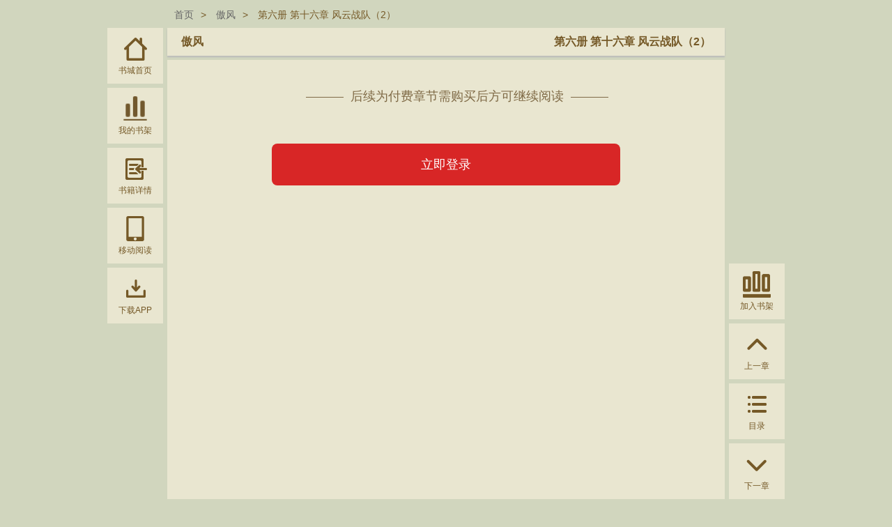

--- FILE ---
content_type: text/html; charset=utf-8
request_url: https://www.zhuishushenqi.com/book/50ce6c6163d90df45a000005/448.html
body_size: 852654
content:
<!DOCTYPE html> <html> <head> <title>傲风全文阅读_在线阅读_第448章  第六册 第十六章 风云战队（2）-追书神器官网</title> <meta name="keywords" content="傲风全文阅读，傲风在线阅读"> <meta name="description" content="追书神器每天更新傲风新章节目录,目前已经更新到《第九册 第三章 非雨城（2）》。页面清爽无广告，访问速度快。"> <meta name="renderer" content="webkit"> <meta http-equiv="X-UA-Compatible" content="IE=edge,chrome=1"/> <meta name="renderer" content="webkit"> <meta name="force-rendering" content="webkit"/> <meta name="baidu_union_verify" content="d6106d5713532f2fad90663874355474"> <script src="https://statics.zhuishushenqi.com/qrcode.min.js"></script> <script src="https://statics.zhuishushenqi.com/html5shiv.js"></script> <link rel="shortcut icon" href="/favicon.ico"> <script>var _czc=_czc||[];_czc.push(["_setAccount","1261698242"])</script> <link href="/css/reader.d34a950ead8cdf3e6918.1.css" rel="stylesheet"></head> <body> <div class="page-mobileRead-wraper" id="J_mobileRead" data-event-type="onHideQrcodeClick" data-event-stopPropagation="true"> <div class="mobileRead"> <div class="close" data-event-type="onHideQrcodeClick" data-event-stopPropagation="true"></div> <p class="desc">本书支持微信或下载APP继续阅读</p> <div class="clearfix t-c"> <div class="qrcode-wraper" style="margin-right:60px"> <input type="hidden" name="" id="J_link" value="https://m.zhuishushenqi.com/book/50ce6c6163d90df45a000005/448?from=pc"> <div class="box" id="J_qrcode"></div> <p>微信扫一扫继续阅读</p> </div> <div class="qrcode-wraper"> <div class="box"><img src="/images/download.png" width="130" height="130" alt=""></div> <p>扫一扫下载手机App</p> </div> </div> </div> </div> <div class="page-reader-wraper"> <input type="hidden" id="J_vip" name="" value="true"> <input type="hidden" id="J_chapter" name="" value="{&#34;id&#34;:&#34;64266dce0f1b3e2fe42497fe&#34;,&#34;_id&#34;:&#34;64266dce0f1b3e2fe42497fe&#34;,&#34;isVip&#34;:true,&#34;title&#34;:&#34;第六册 第十六章 风云战队（2）&#34;,&#34;link&#34;:&#34;http://vip.zhuishushenqi.com/chapter/64266dce0f1b3e2fe42497fe?cv=1744469321868&#34;,&#34;unreadble&#34;:false,&#34;currency&#34;:18,&#34;order&#34;:448,&#34;partsize&#34;:0,&#34;totalpage&#34;:0,&#34;chapterCover&#34;:&#34;&#34;,&#34;time&#34;:0,&#34;voiceTones&#34;:[{&#34;name&#34;:&#34;儒雅青年音&#34;,&#34;voicetone&#34;:8,&#34;key&#34;:&#34;BV102&#34;},{&#34;name&#34;:&#34;霸气青叔音&#34;,&#34;voicetone&#34;:9,&#34;key&#34;:&#34;BV107&#34;},{&#34;name&#34;:&#34;质朴青年音&#34;,&#34;voicetone&#34;:7,&#34;key&#34;:&#34;BV100&#34;},{&#34;name&#34;:&#34;古风少御音&#34;,&#34;voicetone&#34;:5,&#34;key&#34;:&#34;BV115&#34;},{&#34;name&#34;:&#34;开朗青年音&#34;,&#34;voicetone&#34;:3,&#34;key&#34;:&#34;BV004&#34;},{&#34;name&#34;:&#34;甜宠少御音&#34;,&#34;voicetone&#34;:6,&#34;key&#34;:&#34;BV113&#34;}],&#34;isLimitFree&#34;:false,&#34;ccid&#34;:&#34;8713626791580241&#34;,&#34;isLock&#34;:false}"> <input type="hidden" id="J_chapterList" name="" value="[{&#34;id&#34;:&#34;64266dce0f1b3e3f9224963f&#34;,&#34;_id&#34;:&#34;64266dce0f1b3e3f9224963f&#34;,&#34;isVip&#34;:false,&#34;title&#34;:&#34;第1卷 秦城篇 楔子 来生再做战友&#34;,&#34;link&#34;:&#34;http://vip.zhuishushenqi.com/chapter/64266dce0f1b3e3f9224963f?cv=1744469321855&#34;,&#34;unreadble&#34;:false,&#34;currency&#34;:20,&#34;order&#34;:1,&#34;partsize&#34;:0,&#34;totalpage&#34;:0,&#34;chapterCover&#34;:&#34;&#34;,&#34;time&#34;:0,&#34;voiceTones&#34;:[{&#34;name&#34;:&#34;儒雅青年音&#34;,&#34;voicetone&#34;:8,&#34;key&#34;:&#34;BV102&#34;},{&#34;name&#34;:&#34;质朴青年音&#34;,&#34;voicetone&#34;:7,&#34;key&#34;:&#34;BV100&#34;},{&#34;name&#34;:&#34;古风少御音&#34;,&#34;voicetone&#34;:5,&#34;key&#34;:&#34;BV115&#34;},{&#34;name&#34;:&#34;开朗青年音&#34;,&#34;voicetone&#34;:3,&#34;key&#34;:&#34;BV004&#34;},{&#34;name&#34;:&#34;甜宠少御音&#34;,&#34;voicetone&#34;:6,&#34;key&#34;:&#34;BV113&#34;},{&#34;name&#34;:&#34;霸气青叔音&#34;,&#34;voicetone&#34;:9,&#34;key&#34;:&#34;BV107&#34;}],&#34;isLimitFree&#34;:false,&#34;ccid&#34;:&#34;5702472741&#34;,&#34;isLock&#34;:false},{&#34;id&#34;:&#34;64266dce0f1b3e7269249640&#34;,&#34;_id&#34;:&#34;64266dce0f1b3e7269249640&#34;,&#34;isVip&#34;:false,&#34;title&#34;:&#34;第1卷 秦城篇 第一章 初临异界（1）&#34;,&#34;link&#34;:&#34;http://vip.zhuishushenqi.com/chapter/64266dce0f1b3e7269249640?cv=1744469321855&#34;,&#34;unreadble&#34;:false,&#34;currency&#34;:18,&#34;order&#34;:2,&#34;partsize&#34;:0,&#34;totalpage&#34;:0,&#34;chapterCover&#34;:&#34;&#34;,&#34;time&#34;:0,&#34;voiceTones&#34;:[{&#34;name&#34;:&#34;儒雅青年音&#34;,&#34;voicetone&#34;:8,&#34;key&#34;:&#34;BV102&#34;},{&#34;name&#34;:&#34;霸气青叔音&#34;,&#34;voicetone&#34;:9,&#34;key&#34;:&#34;BV107&#34;},{&#34;name&#34;:&#34;质朴青年音&#34;,&#34;voicetone&#34;:7,&#34;key&#34;:&#34;BV100&#34;},{&#34;name&#34;:&#34;古风少御音&#34;,&#34;voicetone&#34;:5,&#34;key&#34;:&#34;BV115&#34;},{&#34;name&#34;:&#34;开朗青年音&#34;,&#34;voicetone&#34;:3,&#34;key&#34;:&#34;BV004&#34;},{&#34;name&#34;:&#34;甜宠少御音&#34;,&#34;voicetone&#34;:6,&#34;key&#34;:&#34;BV113&#34;}],&#34;isLimitFree&#34;:false,&#34;ccid&#34;:&#34;5704474141&#34;,&#34;isLock&#34;:false},{&#34;id&#34;:&#34;64266dce0f1b3e0703249641&#34;,&#34;_id&#34;:&#34;64266dce0f1b3e0703249641&#34;,&#34;isVip&#34;:false,&#34;title&#34;:&#34;第1卷 秦城篇 第一章 初临异界（2）&#34;,&#34;link&#34;:&#34;http://vip.zhuishushenqi.com/chapter/64266dce0f1b3e0703249641?cv=1744469321856&#34;,&#34;unreadble&#34;:false,&#34;currency&#34;:18,&#34;order&#34;:3,&#34;partsize&#34;:0,&#34;totalpage&#34;:0,&#34;chapterCover&#34;:&#34;&#34;,&#34;time&#34;:0,&#34;voiceTones&#34;:[{&#34;name&#34;:&#34;儒雅青年音&#34;,&#34;voicetone&#34;:8,&#34;key&#34;:&#34;BV102&#34;},{&#34;name&#34;:&#34;霸气青叔音&#34;,&#34;voicetone&#34;:9,&#34;key&#34;:&#34;BV107&#34;},{&#34;name&#34;:&#34;质朴青年音&#34;,&#34;voicetone&#34;:7,&#34;key&#34;:&#34;BV100&#34;},{&#34;name&#34;:&#34;古风少御音&#34;,&#34;voicetone&#34;:5,&#34;key&#34;:&#34;BV115&#34;},{&#34;name&#34;:&#34;开朗青年音&#34;,&#34;voicetone&#34;:3,&#34;key&#34;:&#34;BV004&#34;},{&#34;name&#34;:&#34;甜宠少御音&#34;,&#34;voicetone&#34;:6,&#34;key&#34;:&#34;BV113&#34;}],&#34;isLimitFree&#34;:false,&#34;ccid&#34;:&#34;5704474941&#34;,&#34;isLock&#34;:false},{&#34;id&#34;:&#34;64266dce0f1b3e6397249642&#34;,&#34;_id&#34;:&#34;64266dce0f1b3e6397249642&#34;,&#34;isVip&#34;:false,&#34;title&#34;:&#34;第1卷 秦城篇 第一章 初临异界（3）&#34;,&#34;link&#34;:&#34;http://vip.zhuishushenqi.com/chapter/64266dce0f1b3e6397249642?cv=1744469321856&#34;,&#34;unreadble&#34;:false,&#34;currency&#34;:18,&#34;order&#34;:4,&#34;partsize&#34;:0,&#34;totalpage&#34;:0,&#34;chapterCover&#34;:&#34;&#34;,&#34;time&#34;:0,&#34;voiceTones&#34;:[{&#34;name&#34;:&#34;儒雅青年音&#34;,&#34;voicetone&#34;:8,&#34;key&#34;:&#34;BV102&#34;},{&#34;name&#34;:&#34;质朴青年音&#34;,&#34;voicetone&#34;:7,&#34;key&#34;:&#34;BV100&#34;},{&#34;name&#34;:&#34;古风少御音&#34;,&#34;voicetone&#34;:5,&#34;key&#34;:&#34;BV115&#34;},{&#34;name&#34;:&#34;开朗青年音&#34;,&#34;voicetone&#34;:3,&#34;key&#34;:&#34;BV004&#34;},{&#34;name&#34;:&#34;甜宠少御音&#34;,&#34;voicetone&#34;:6,&#34;key&#34;:&#34;BV113&#34;},{&#34;name&#34;:&#34;霸气青叔音&#34;,&#34;voicetone&#34;:9,&#34;key&#34;:&#34;BV107&#34;}],&#34;isLimitFree&#34;:false,&#34;ccid&#34;:&#34;5704475141&#34;,&#34;isLock&#34;:false},{&#34;id&#34;:&#34;64266dce0f1b3eaa72249643&#34;,&#34;_id&#34;:&#34;64266dce0f1b3eaa72249643&#34;,&#34;isVip&#34;:false,&#34;title&#34;:&#34;第1卷 秦城篇 第一章 初临异界（4）&#34;,&#34;link&#34;:&#34;http://vip.zhuishushenqi.com/chapter/64266dce0f1b3eaa72249643?cv=1744469321856&#34;,&#34;unreadble&#34;:false,&#34;currency&#34;:15,&#34;order&#34;:5,&#34;partsize&#34;:0,&#34;totalpage&#34;:0,&#34;chapterCover&#34;:&#34;&#34;,&#34;time&#34;:0,&#34;voiceTones&#34;:[{&#34;name&#34;:&#34;儒雅青年音&#34;,&#34;voicetone&#34;:8,&#34;key&#34;:&#34;BV102&#34;},{&#34;name&#34;:&#34;霸气青叔音&#34;,&#34;voicetone&#34;:9,&#34;key&#34;:&#34;BV107&#34;},{&#34;name&#34;:&#34;质朴青年音&#34;,&#34;voicetone&#34;:7,&#34;key&#34;:&#34;BV100&#34;},{&#34;name&#34;:&#34;古风少御音&#34;,&#34;voicetone&#34;:5,&#34;key&#34;:&#34;BV115&#34;},{&#34;name&#34;:&#34;开朗青年音&#34;,&#34;voicetone&#34;:3,&#34;key&#34;:&#34;BV004&#34;},{&#34;name&#34;:&#34;甜宠少御音&#34;,&#34;voicetone&#34;:6,&#34;key&#34;:&#34;BV113&#34;}],&#34;isLimitFree&#34;:false,&#34;ccid&#34;:&#34;5704476141&#34;,&#34;isLock&#34;:false},{&#34;id&#34;:&#34;64266dce0f1b3e15e2249644&#34;,&#34;_id&#34;:&#34;64266dce0f1b3e15e2249644&#34;,&#34;isVip&#34;:false,&#34;title&#34;:&#34;第1卷 秦城篇 第一章 初临异界（5）&#34;,&#34;link&#34;:&#34;http://vip.zhuishushenqi.com/chapter/64266dce0f1b3e15e2249644?cv=1744469321856&#34;,&#34;unreadble&#34;:false,&#34;currency&#34;:13,&#34;order&#34;:6,&#34;partsize&#34;:0,&#34;totalpage&#34;:0,&#34;chapterCover&#34;:&#34;&#34;,&#34;time&#34;:0,&#34;voiceTones&#34;:[{&#34;name&#34;:&#34;儒雅青年音&#34;,&#34;voicetone&#34;:8,&#34;key&#34;:&#34;BV102&#34;},{&#34;name&#34;:&#34;霸气青叔音&#34;,&#34;voicetone&#34;:9,&#34;key&#34;:&#34;BV107&#34;},{&#34;name&#34;:&#34;质朴青年音&#34;,&#34;voicetone&#34;:7,&#34;key&#34;:&#34;BV100&#34;},{&#34;name&#34;:&#34;古风少御音&#34;,&#34;voicetone&#34;:5,&#34;key&#34;:&#34;BV115&#34;},{&#34;name&#34;:&#34;开朗青年音&#34;,&#34;voicetone&#34;:3,&#34;key&#34;:&#34;BV004&#34;},{&#34;name&#34;:&#34;甜宠少御音&#34;,&#34;voicetone&#34;:6,&#34;key&#34;:&#34;BV113&#34;}],&#34;isLimitFree&#34;:false,&#34;ccid&#34;:&#34;5704476241&#34;,&#34;isLock&#34;:false},{&#34;id&#34;:&#34;64266dce0f1b3e2bd1249645&#34;,&#34;_id&#34;:&#34;64266dce0f1b3e2bd1249645&#34;,&#34;isVip&#34;:false,&#34;title&#34;:&#34;第1卷 秦城篇 第二章 尊严无价（1）&#34;,&#34;link&#34;:&#34;http://vip.zhuishushenqi.com/chapter/64266dce0f1b3e2bd1249645?cv=1744469321856&#34;,&#34;unreadble&#34;:false,&#34;currency&#34;:18,&#34;order&#34;:7,&#34;partsize&#34;:0,&#34;totalpage&#34;:0,&#34;chapterCover&#34;:&#34;&#34;,&#34;time&#34;:0,&#34;voiceTones&#34;:[{&#34;name&#34;:&#34;儒雅青年音&#34;,&#34;voicetone&#34;:8,&#34;key&#34;:&#34;BV102&#34;},{&#34;name&#34;:&#34;古风少御音&#34;,&#34;voicetone&#34;:5,&#34;key&#34;:&#34;BV115&#34;},{&#34;name&#34;:&#34;开朗青年音&#34;,&#34;voicetone&#34;:3,&#34;key&#34;:&#34;BV004&#34;},{&#34;name&#34;:&#34;甜宠少御音&#34;,&#34;voicetone&#34;:6,&#34;key&#34;:&#34;BV113&#34;},{&#34;name&#34;:&#34;霸气青叔音&#34;,&#34;voicetone&#34;:9,&#34;key&#34;:&#34;BV107&#34;},{&#34;name&#34;:&#34;质朴青年音&#34;,&#34;voicetone&#34;:7,&#34;key&#34;:&#34;BV100&#34;}],&#34;isLimitFree&#34;:false,&#34;ccid&#34;:&#34;5711234841&#34;,&#34;isLock&#34;:false},{&#34;id&#34;:&#34;64266dce0f1b3e68e8249646&#34;,&#34;_id&#34;:&#34;64266dce0f1b3e68e8249646&#34;,&#34;isVip&#34;:false,&#34;title&#34;:&#34;第1卷 秦城篇 第二章 尊严无价（2）&#34;,&#34;link&#34;:&#34;http://vip.zhuishushenqi.com/chapter/64266dce0f1b3e68e8249646?cv=1744469321856&#34;,&#34;unreadble&#34;:false,&#34;currency&#34;:23,&#34;order&#34;:8,&#34;partsize&#34;:0,&#34;totalpage&#34;:0,&#34;chapterCover&#34;:&#34;&#34;,&#34;time&#34;:0,&#34;voiceTones&#34;:[{&#34;name&#34;:&#34;霸气青叔音&#34;,&#34;voicetone&#34;:9,&#34;key&#34;:&#34;BV107&#34;},{&#34;name&#34;:&#34;古风少御音&#34;,&#34;voicetone&#34;:5,&#34;key&#34;:&#34;BV115&#34;},{&#34;name&#34;:&#34;开朗青年音&#34;,&#34;voicetone&#34;:3,&#34;key&#34;:&#34;BV004&#34;},{&#34;name&#34;:&#34;甜宠少御音&#34;,&#34;voicetone&#34;:6,&#34;key&#34;:&#34;BV113&#34;},{&#34;name&#34;:&#34;儒雅青年音&#34;,&#34;voicetone&#34;:8,&#34;key&#34;:&#34;BV102&#34;},{&#34;name&#34;:&#34;质朴青年音&#34;,&#34;voicetone&#34;:7,&#34;key&#34;:&#34;BV100&#34;}],&#34;isLimitFree&#34;:false,&#34;ccid&#34;:&#34;5711234941&#34;,&#34;isLock&#34;:false},{&#34;id&#34;:&#34;64266dce0f1b3eadb4249647&#34;,&#34;_id&#34;:&#34;64266dce0f1b3eadb4249647&#34;,&#34;isVip&#34;:false,&#34;title&#34;:&#34;第1卷 秦城篇 第二章 尊严无价（3）&#34;,&#34;link&#34;:&#34;http://vip.zhuishushenqi.com/chapter/64266dce0f1b3eadb4249647?cv=1744469321856&#34;,&#34;unreadble&#34;:false,&#34;currency&#34;:15,&#34;order&#34;:9,&#34;partsize&#34;:0,&#34;totalpage&#34;:0,&#34;chapterCover&#34;:&#34;&#34;,&#34;time&#34;:0,&#34;voiceTones&#34;:[{&#34;name&#34;:&#34;儒雅青年音&#34;,&#34;voicetone&#34;:8,&#34;key&#34;:&#34;BV102&#34;},{&#34;name&#34;:&#34;霸气青叔音&#34;,&#34;voicetone&#34;:9,&#34;key&#34;:&#34;BV107&#34;},{&#34;name&#34;:&#34;古风少御音&#34;,&#34;voicetone&#34;:5,&#34;key&#34;:&#34;BV115&#34;},{&#34;name&#34;:&#34;开朗青年音&#34;,&#34;voicetone&#34;:3,&#34;key&#34;:&#34;BV004&#34;},{&#34;name&#34;:&#34;甜宠少御音&#34;,&#34;voicetone&#34;:6,&#34;key&#34;:&#34;BV113&#34;},{&#34;name&#34;:&#34;质朴青年音&#34;,&#34;voicetone&#34;:7,&#34;key&#34;:&#34;BV100&#34;}],&#34;isLimitFree&#34;:false,&#34;ccid&#34;:&#34;5711235641&#34;,&#34;isLock&#34;:false},{&#34;id&#34;:&#34;64266dce0f1b3e6675249648&#34;,&#34;_id&#34;:&#34;64266dce0f1b3e6675249648&#34;,&#34;isVip&#34;:false,&#34;title&#34;:&#34;第1卷 秦城篇 第二章 尊严无价（4）&#34;,&#34;link&#34;:&#34;http://vip.zhuishushenqi.com/chapter/64266dce0f1b3e6675249648?cv=1744469321856&#34;,&#34;unreadble&#34;:false,&#34;currency&#34;:15,&#34;order&#34;:10,&#34;partsize&#34;:0,&#34;totalpage&#34;:0,&#34;chapterCover&#34;:&#34;&#34;,&#34;time&#34;:0,&#34;voiceTones&#34;:[{&#34;name&#34;:&#34;儒雅青年音&#34;,&#34;voicetone&#34;:8,&#34;key&#34;:&#34;BV102&#34;},{&#34;name&#34;:&#34;霸气青叔音&#34;,&#34;voicetone&#34;:9,&#34;key&#34;:&#34;BV107&#34;},{&#34;name&#34;:&#34;开朗青年音&#34;,&#34;voicetone&#34;:3,&#34;key&#34;:&#34;BV004&#34;},{&#34;name&#34;:&#34;甜宠少御音&#34;,&#34;voicetone&#34;:6,&#34;key&#34;:&#34;BV113&#34;},{&#34;name&#34;:&#34;质朴青年音&#34;,&#34;voicetone&#34;:7,&#34;key&#34;:&#34;BV100&#34;},{&#34;name&#34;:&#34;古风少御音&#34;,&#34;voicetone&#34;:5,&#34;key&#34;:&#34;BV115&#34;}],&#34;isLimitFree&#34;:false,&#34;ccid&#34;:&#34;5711236241&#34;,&#34;isLock&#34;:false},{&#34;id&#34;:&#34;64266dce0f1b3ef2d7249649&#34;,&#34;_id&#34;:&#34;64266dce0f1b3ef2d7249649&#34;,&#34;isVip&#34;:false,&#34;title&#34;:&#34;第1卷 秦城篇 第二章 尊严无价（5）&#34;,&#34;link&#34;:&#34;http://vip.zhuishushenqi.com/chapter/64266dce0f1b3ef2d7249649?cv=1744469321856&#34;,&#34;unreadble&#34;:false,&#34;currency&#34;:18,&#34;order&#34;:11,&#34;partsize&#34;:0,&#34;totalpage&#34;:0,&#34;chapterCover&#34;:&#34;&#34;,&#34;time&#34;:0,&#34;voiceTones&#34;:[{&#34;name&#34;:&#34;儒雅青年音&#34;,&#34;voicetone&#34;:8,&#34;key&#34;:&#34;BV102&#34;},{&#34;name&#34;:&#34;霸气青叔音&#34;,&#34;voicetone&#34;:9,&#34;key&#34;:&#34;BV107&#34;},{&#34;name&#34;:&#34;古风少御音&#34;,&#34;voicetone&#34;:5,&#34;key&#34;:&#34;BV115&#34;},{&#34;name&#34;:&#34;开朗青年音&#34;,&#34;voicetone&#34;:3,&#34;key&#34;:&#34;BV004&#34;},{&#34;name&#34;:&#34;甜宠少御音&#34;,&#34;voicetone&#34;:6,&#34;key&#34;:&#34;BV113&#34;},{&#34;name&#34;:&#34;质朴青年音&#34;,&#34;voicetone&#34;:7,&#34;key&#34;:&#34;BV100&#34;}],&#34;isLimitFree&#34;:false,&#34;ccid&#34;:&#34;5711237241&#34;,&#34;isLock&#34;:false},{&#34;id&#34;:&#34;64266dce0f1b3ed93f24964a&#34;,&#34;_id&#34;:&#34;64266dce0f1b3ed93f24964a&#34;,&#34;isVip&#34;:false,&#34;title&#34;:&#34;第1卷 秦城篇 第三章 蜕变与抉择（1）&#34;,&#34;link&#34;:&#34;http://vip.zhuishushenqi.com/chapter/64266dce0f1b3ed93f24964a?cv=1744469321856&#34;,&#34;unreadble&#34;:false,&#34;currency&#34;:13,&#34;order&#34;:12,&#34;partsize&#34;:0,&#34;totalpage&#34;:0,&#34;chapterCover&#34;:&#34;&#34;,&#34;time&#34;:0,&#34;voiceTones&#34;:[{&#34;name&#34;:&#34;儒雅青年音&#34;,&#34;voicetone&#34;:8,&#34;key&#34;:&#34;BV102&#34;},{&#34;name&#34;:&#34;霸气青叔音&#34;,&#34;voicetone&#34;:9,&#34;key&#34;:&#34;BV107&#34;},{&#34;name&#34;:&#34;质朴青年音&#34;,&#34;voicetone&#34;:7,&#34;key&#34;:&#34;BV100&#34;},{&#34;name&#34;:&#34;古风少御音&#34;,&#34;voicetone&#34;:5,&#34;key&#34;:&#34;BV115&#34;},{&#34;name&#34;:&#34;开朗青年音&#34;,&#34;voicetone&#34;:3,&#34;key&#34;:&#34;BV004&#34;},{&#34;name&#34;:&#34;甜宠少御音&#34;,&#34;voicetone&#34;:6,&#34;key&#34;:&#34;BV113&#34;}],&#34;isLimitFree&#34;:false,&#34;ccid&#34;:&#34;5711237741&#34;,&#34;isLock&#34;:false},{&#34;id&#34;:&#34;64266dce0f1b3e13aa24964b&#34;,&#34;_id&#34;:&#34;64266dce0f1b3e13aa24964b&#34;,&#34;isVip&#34;:false,&#34;title&#34;:&#34;第1卷 秦城篇 第三章 蜕变与抉择（2）&#34;,&#34;link&#34;:&#34;http://vip.zhuishushenqi.com/chapter/64266dce0f1b3e13aa24964b?cv=1744469321856&#34;,&#34;unreadble&#34;:false,&#34;currency&#34;:15,&#34;order&#34;:13,&#34;partsize&#34;:0,&#34;totalpage&#34;:0,&#34;chapterCover&#34;:&#34;&#34;,&#34;time&#34;:0,&#34;voiceTones&#34;:[{&#34;name&#34;:&#34;儒雅青年音&#34;,&#34;voicetone&#34;:8,&#34;key&#34;:&#34;BV102&#34;},{&#34;name&#34;:&#34;霸气青叔音&#34;,&#34;voicetone&#34;:9,&#34;key&#34;:&#34;BV107&#34;},{&#34;name&#34;:&#34;质朴青年音&#34;,&#34;voicetone&#34;:7,&#34;key&#34;:&#34;BV100&#34;},{&#34;name&#34;:&#34;古风少御音&#34;,&#34;voicetone&#34;:5,&#34;key&#34;:&#34;BV115&#34;},{&#34;name&#34;:&#34;开朗青年音&#34;,&#34;voicetone&#34;:3,&#34;key&#34;:&#34;BV004&#34;},{&#34;name&#34;:&#34;甜宠少御音&#34;,&#34;voicetone&#34;:6,&#34;key&#34;:&#34;BV113&#34;}],&#34;isLimitFree&#34;:false,&#34;ccid&#34;:&#34;5711237941&#34;,&#34;isLock&#34;:false},{&#34;id&#34;:&#34;64266dce0f1b3e48bc24964c&#34;,&#34;_id&#34;:&#34;64266dce0f1b3e48bc24964c&#34;,&#34;isVip&#34;:false,&#34;title&#34;:&#34;第1卷 秦城篇 第三章 蜕变与抉择（3）&#34;,&#34;link&#34;:&#34;http://vip.zhuishushenqi.com/chapter/64266dce0f1b3e48bc24964c?cv=1744469321856&#34;,&#34;unreadble&#34;:false,&#34;currency&#34;:13,&#34;order&#34;:14,&#34;partsize&#34;:0,&#34;totalpage&#34;:0,&#34;chapterCover&#34;:&#34;&#34;,&#34;time&#34;:0,&#34;voiceTones&#34;:[{&#34;name&#34;:&#34;儒雅青年音&#34;,&#34;voicetone&#34;:8,&#34;key&#34;:&#34;BV102&#34;},{&#34;name&#34;:&#34;霸气青叔音&#34;,&#34;voicetone&#34;:9,&#34;key&#34;:&#34;BV107&#34;},{&#34;name&#34;:&#34;质朴青年音&#34;,&#34;voicetone&#34;:7,&#34;key&#34;:&#34;BV100&#34;},{&#34;name&#34;:&#34;古风少御音&#34;,&#34;voicetone&#34;:5,&#34;key&#34;:&#34;BV115&#34;},{&#34;name&#34;:&#34;开朗青年音&#34;,&#34;voicetone&#34;:3,&#34;key&#34;:&#34;BV004&#34;},{&#34;name&#34;:&#34;甜宠少御音&#34;,&#34;voicetone&#34;:6,&#34;key&#34;:&#34;BV113&#34;}],&#34;isLimitFree&#34;:false,&#34;ccid&#34;:&#34;5711238441&#34;,&#34;isLock&#34;:false},{&#34;id&#34;:&#34;64266dce0f1b3e663724964d&#34;,&#34;_id&#34;:&#34;64266dce0f1b3e663724964d&#34;,&#34;isVip&#34;:false,&#34;title&#34;:&#34;第1卷 秦城篇 第三章 蜕变与抉择（4）&#34;,&#34;link&#34;:&#34;http://vip.zhuishushenqi.com/chapter/64266dce0f1b3e663724964d?cv=1744469321856&#34;,&#34;unreadble&#34;:false,&#34;currency&#34;:28,&#34;order&#34;:15,&#34;partsize&#34;:0,&#34;totalpage&#34;:0,&#34;chapterCover&#34;:&#34;&#34;,&#34;time&#34;:0,&#34;voiceTones&#34;:[{&#34;name&#34;:&#34;儒雅青年音&#34;,&#34;voicetone&#34;:8,&#34;key&#34;:&#34;BV102&#34;},{&#34;name&#34;:&#34;霸气青叔音&#34;,&#34;voicetone&#34;:9,&#34;key&#34;:&#34;BV107&#34;},{&#34;name&#34;:&#34;质朴青年音&#34;,&#34;voicetone&#34;:7,&#34;key&#34;:&#34;BV100&#34;},{&#34;name&#34;:&#34;古风少御音&#34;,&#34;voicetone&#34;:5,&#34;key&#34;:&#34;BV115&#34;},{&#34;name&#34;:&#34;开朗青年音&#34;,&#34;voicetone&#34;:3,&#34;key&#34;:&#34;BV004&#34;},{&#34;name&#34;:&#34;甜宠少御音&#34;,&#34;voicetone&#34;:6,&#34;key&#34;:&#34;BV113&#34;}],&#34;isLimitFree&#34;:false,&#34;ccid&#34;:&#34;5711239141&#34;,&#34;isLock&#34;:false},{&#34;id&#34;:&#34;64266dce0f1b3ec33e24964e&#34;,&#34;_id&#34;:&#34;64266dce0f1b3ec33e24964e&#34;,&#34;isVip&#34;:false,&#34;title&#34;:&#34;第1卷 秦城篇 第三章 蜕变与抉择（5）&#34;,&#34;link&#34;:&#34;http://vip.zhuishushenqi.com/chapter/64266dce0f1b3ec33e24964e?cv=1744469321856&#34;,&#34;unreadble&#34;:false,&#34;currency&#34;:15,&#34;order&#34;:16,&#34;partsize&#34;:0,&#34;totalpage&#34;:0,&#34;chapterCover&#34;:&#34;&#34;,&#34;time&#34;:0,&#34;voiceTones&#34;:[{&#34;name&#34;:&#34;霸气青叔音&#34;,&#34;voicetone&#34;:9,&#34;key&#34;:&#34;BV107&#34;},{&#34;name&#34;:&#34;质朴青年音&#34;,&#34;voicetone&#34;:7,&#34;key&#34;:&#34;BV100&#34;},{&#34;name&#34;:&#34;古风少御音&#34;,&#34;voicetone&#34;:5,&#34;key&#34;:&#34;BV115&#34;},{&#34;name&#34;:&#34;开朗青年音&#34;,&#34;voicetone&#34;:3,&#34;key&#34;:&#34;BV004&#34;},{&#34;name&#34;:&#34;甜宠少御音&#34;,&#34;voicetone&#34;:6,&#34;key&#34;:&#34;BV113&#34;},{&#34;name&#34;:&#34;儒雅青年音&#34;,&#34;voicetone&#34;:8,&#34;key&#34;:&#34;BV102&#34;}],&#34;isLimitFree&#34;:false,&#34;ccid&#34;:&#34;5711239441&#34;,&#34;isLock&#34;:false},{&#34;id&#34;:&#34;64266dce0f1b3e8b8c24964f&#34;,&#34;_id&#34;:&#34;64266dce0f1b3e8b8c24964f&#34;,&#34;isVip&#34;:false,&#34;title&#34;:&#34;第1卷 秦城篇 第四章 归来的天才（1）&#34;,&#34;link&#34;:&#34;http://vip.zhuishushenqi.com/chapter/64266dce0f1b3e8b8c24964f?cv=1744469321856&#34;,&#34;unreadble&#34;:false,&#34;currency&#34;:15,&#34;order&#34;:17,&#34;partsize&#34;:0,&#34;totalpage&#34;:0,&#34;chapterCover&#34;:&#34;&#34;,&#34;time&#34;:0,&#34;voiceTones&#34;:[{&#34;name&#34;:&#34;儒雅青年音&#34;,&#34;voicetone&#34;:8,&#34;key&#34;:&#34;BV102&#34;},{&#34;name&#34;:&#34;霸气青叔音&#34;,&#34;voicetone&#34;:9,&#34;key&#34;:&#34;BV107&#34;},{&#34;name&#34;:&#34;质朴青年音&#34;,&#34;voicetone&#34;:7,&#34;key&#34;:&#34;BV100&#34;},{&#34;name&#34;:&#34;古风少御音&#34;,&#34;voicetone&#34;:5,&#34;key&#34;:&#34;BV115&#34;},{&#34;name&#34;:&#34;开朗青年音&#34;,&#34;voicetone&#34;:3,&#34;key&#34;:&#34;BV004&#34;},{&#34;name&#34;:&#34;甜宠少御音&#34;,&#34;voicetone&#34;:6,&#34;key&#34;:&#34;BV113&#34;}],&#34;isLimitFree&#34;:false,&#34;ccid&#34;:&#34;5711240441&#34;,&#34;isLock&#34;:false},{&#34;id&#34;:&#34;64266dce0f1b3e4dca249650&#34;,&#34;_id&#34;:&#34;64266dce0f1b3e4dca249650&#34;,&#34;isVip&#34;:false,&#34;title&#34;:&#34;第1卷 秦城篇 第四章 归来的天才（2）&#34;,&#34;link&#34;:&#34;http://vip.zhuishushenqi.com/chapter/64266dce0f1b3e4dca249650?cv=1744469321856&#34;,&#34;unreadble&#34;:false,&#34;currency&#34;:15,&#34;order&#34;:18,&#34;partsize&#34;:0,&#34;totalpage&#34;:0,&#34;chapterCover&#34;:&#34;&#34;,&#34;time&#34;:0,&#34;voiceTones&#34;:[{&#34;name&#34;:&#34;儒雅青年音&#34;,&#34;voicetone&#34;:8,&#34;key&#34;:&#34;BV102&#34;},{&#34;name&#34;:&#34;霸气青叔音&#34;,&#34;voicetone&#34;:9,&#34;key&#34;:&#34;BV107&#34;},{&#34;name&#34;:&#34;质朴青年音&#34;,&#34;voicetone&#34;:7,&#34;key&#34;:&#34;BV100&#34;},{&#34;name&#34;:&#34;古风少御音&#34;,&#34;voicetone&#34;:5,&#34;key&#34;:&#34;BV115&#34;},{&#34;name&#34;:&#34;开朗青年音&#34;,&#34;voicetone&#34;:3,&#34;key&#34;:&#34;BV004&#34;},{&#34;name&#34;:&#34;甜宠少御音&#34;,&#34;voicetone&#34;:6,&#34;key&#34;:&#34;BV113&#34;}],&#34;isLimitFree&#34;:false,&#34;ccid&#34;:&#34;5713283941&#34;,&#34;isLock&#34;:false},{&#34;id&#34;:&#34;64266dce0f1b3e2f33249651&#34;,&#34;_id&#34;:&#34;64266dce0f1b3e2f33249651&#34;,&#34;isVip&#34;:false,&#34;title&#34;:&#34;第1卷 秦城篇 第四章 归来的天才（3）&#34;,&#34;link&#34;:&#34;http://vip.zhuishushenqi.com/chapter/64266dce0f1b3e2f33249651?cv=1744469321856&#34;,&#34;unreadble&#34;:false,&#34;currency&#34;:18,&#34;order&#34;:19,&#34;partsize&#34;:0,&#34;totalpage&#34;:0,&#34;chapterCover&#34;:&#34;&#34;,&#34;time&#34;:0,&#34;voiceTones&#34;:[{&#34;name&#34;:&#34;儒雅青年音&#34;,&#34;voicetone&#34;:8,&#34;key&#34;:&#34;BV102&#34;},{&#34;name&#34;:&#34;霸气青叔音&#34;,&#34;voicetone&#34;:9,&#34;key&#34;:&#34;BV107&#34;},{&#34;name&#34;:&#34;质朴青年音&#34;,&#34;voicetone&#34;:7,&#34;key&#34;:&#34;BV100&#34;},{&#34;name&#34;:&#34;开朗青年音&#34;,&#34;voicetone&#34;:3,&#34;key&#34;:&#34;BV004&#34;},{&#34;name&#34;:&#34;甜宠少御音&#34;,&#34;voicetone&#34;:6,&#34;key&#34;:&#34;BV113&#34;},{&#34;name&#34;:&#34;古风少御音&#34;,&#34;voicetone&#34;:5,&#34;key&#34;:&#34;BV115&#34;}],&#34;isLimitFree&#34;:false,&#34;ccid&#34;:&#34;5715277941&#34;,&#34;isLock&#34;:false},{&#34;id&#34;:&#34;64266dce0f1b3eb957249652&#34;,&#34;_id&#34;:&#34;64266dce0f1b3eb957249652&#34;,&#34;isVip&#34;:false,&#34;title&#34;:&#34;第1卷 秦城篇 第四章 归来的天才（4）&#34;,&#34;link&#34;:&#34;http://vip.zhuishushenqi.com/chapter/64266dce0f1b3eb957249652?cv=1744469321856&#34;,&#34;unreadble&#34;:false,&#34;currency&#34;:20,&#34;order&#34;:20,&#34;partsize&#34;:0,&#34;totalpage&#34;:0,&#34;chapterCover&#34;:&#34;&#34;,&#34;time&#34;:0,&#34;voiceTones&#34;:[{&#34;name&#34;:&#34;儒雅青年音&#34;,&#34;voicetone&#34;:8,&#34;key&#34;:&#34;BV102&#34;},{&#34;name&#34;:&#34;霸气青叔音&#34;,&#34;voicetone&#34;:9,&#34;key&#34;:&#34;BV107&#34;},{&#34;name&#34;:&#34;古风少御音&#34;,&#34;voicetone&#34;:5,&#34;key&#34;:&#34;BV115&#34;},{&#34;name&#34;:&#34;开朗青年音&#34;,&#34;voicetone&#34;:3,&#34;key&#34;:&#34;BV004&#34;},{&#34;name&#34;:&#34;甜宠少御音&#34;,&#34;voicetone&#34;:6,&#34;key&#34;:&#34;BV113&#34;},{&#34;name&#34;:&#34;质朴青年音&#34;,&#34;voicetone&#34;:7,&#34;key&#34;:&#34;BV100&#34;}],&#34;isLimitFree&#34;:false,&#34;ccid&#34;:&#34;5715279441&#34;,&#34;isLock&#34;:false},{&#34;id&#34;:&#34;64266dce0f1b3e7dad249653&#34;,&#34;_id&#34;:&#34;64266dce0f1b3e7dad249653&#34;,&#34;isVip&#34;:false,&#34;title&#34;:&#34;第1卷 秦城篇 第四章 归来的天才（5）&#34;,&#34;link&#34;:&#34;http://vip.zhuishushenqi.com/chapter/64266dce0f1b3e7dad249653?cv=1744469321856&#34;,&#34;unreadble&#34;:false,&#34;currency&#34;:18,&#34;order&#34;:21,&#34;partsize&#34;:0,&#34;totalpage&#34;:0,&#34;chapterCover&#34;:&#34;&#34;,&#34;time&#34;:0,&#34;voiceTones&#34;:[{&#34;name&#34;:&#34;儒雅青年音&#34;,&#34;voicetone&#34;:8,&#34;key&#34;:&#34;BV102&#34;},{&#34;name&#34;:&#34;霸气青叔音&#34;,&#34;voicetone&#34;:9,&#34;key&#34;:&#34;BV107&#34;},{&#34;name&#34;:&#34;质朴青年音&#34;,&#34;voicetone&#34;:7,&#34;key&#34;:&#34;BV100&#34;},{&#34;name&#34;:&#34;古风少御音&#34;,&#34;voicetone&#34;:5,&#34;key&#34;:&#34;BV115&#34;},{&#34;name&#34;:&#34;开朗青年音&#34;,&#34;voicetone&#34;:3,&#34;key&#34;:&#34;BV004&#34;},{&#34;name&#34;:&#34;甜宠少御音&#34;,&#34;voicetone&#34;:6,&#34;key&#34;:&#34;BV113&#34;}],&#34;isLimitFree&#34;:false,&#34;ccid&#34;:&#34;5715279741&#34;,&#34;isLock&#34;:false},{&#34;id&#34;:&#34;64266dce0f1b3ec37c249654&#34;,&#34;_id&#34;:&#34;64266dce0f1b3ec37c249654&#34;,&#34;isVip&#34;:false,&#34;title&#34;:&#34;第1卷 秦城篇 第四章 归来的天才（6）&#34;,&#34;link&#34;:&#34;http://vip.zhuishushenqi.com/chapter/64266dce0f1b3ec37c249654?cv=1744469321856&#34;,&#34;unreadble&#34;:false,&#34;currency&#34;:18,&#34;order&#34;:22,&#34;partsize&#34;:0,&#34;totalpage&#34;:0,&#34;chapterCover&#34;:&#34;&#34;,&#34;time&#34;:0,&#34;voiceTones&#34;:[{&#34;name&#34;:&#34;霸气青叔音&#34;,&#34;voicetone&#34;:9,&#34;key&#34;:&#34;BV107&#34;},{&#34;name&#34;:&#34;质朴青年音&#34;,&#34;voicetone&#34;:7,&#34;key&#34;:&#34;BV100&#34;},{&#34;name&#34;:&#34;古风少御音&#34;,&#34;voicetone&#34;:5,&#34;key&#34;:&#34;BV115&#34;},{&#34;name&#34;:&#34;开朗青年音&#34;,&#34;voicetone&#34;:3,&#34;key&#34;:&#34;BV004&#34;},{&#34;name&#34;:&#34;甜宠少御音&#34;,&#34;voicetone&#34;:6,&#34;key&#34;:&#34;BV113&#34;},{&#34;name&#34;:&#34;儒雅青年音&#34;,&#34;voicetone&#34;:8,&#34;key&#34;:&#34;BV102&#34;}],&#34;isLimitFree&#34;:false,&#34;ccid&#34;:&#34;5715279941&#34;,&#34;isLock&#34;:false},{&#34;id&#34;:&#34;64266dce0f1b3e23a4249655&#34;,&#34;_id&#34;:&#34;64266dce0f1b3e23a4249655&#34;,&#34;isVip&#34;:false,&#34;title&#34;:&#34;第2卷 日不落 第五章 日不落城（1）&#34;,&#34;link&#34;:&#34;http://vip.zhuishushenqi.com/chapter/64266dce0f1b3e23a4249655?cv=1744469321856&#34;,&#34;unreadble&#34;:false,&#34;currency&#34;:18,&#34;order&#34;:23,&#34;partsize&#34;:0,&#34;totalpage&#34;:0,&#34;chapterCover&#34;:&#34;&#34;,&#34;time&#34;:0,&#34;voiceTones&#34;:[{&#34;name&#34;:&#34;儒雅青年音&#34;,&#34;voicetone&#34;:8,&#34;key&#34;:&#34;BV102&#34;},{&#34;name&#34;:&#34;质朴青年音&#34;,&#34;voicetone&#34;:7,&#34;key&#34;:&#34;BV100&#34;},{&#34;name&#34;:&#34;古风少御音&#34;,&#34;voicetone&#34;:5,&#34;key&#34;:&#34;BV115&#34;},{&#34;name&#34;:&#34;开朗青年音&#34;,&#34;voicetone&#34;:3,&#34;key&#34;:&#34;BV004&#34;},{&#34;name&#34;:&#34;甜宠少御音&#34;,&#34;voicetone&#34;:6,&#34;key&#34;:&#34;BV113&#34;},{&#34;name&#34;:&#34;霸气青叔音&#34;,&#34;voicetone&#34;:9,&#34;key&#34;:&#34;BV107&#34;}],&#34;isLimitFree&#34;:false,&#34;ccid&#34;:&#34;5715281041&#34;,&#34;isLock&#34;:false},{&#34;id&#34;:&#34;64266dce0f1b3e8c02249656&#34;,&#34;_id&#34;:&#34;64266dce0f1b3e8c02249656&#34;,&#34;isVip&#34;:false,&#34;title&#34;:&#34;第2卷 日不落 第五章 日不落城（2）&#34;,&#34;link&#34;:&#34;http://vip.zhuishushenqi.com/chapter/64266dce0f1b3e8c02249656?cv=1744469321856&#34;,&#34;unreadble&#34;:false,&#34;currency&#34;:13,&#34;order&#34;:24,&#34;partsize&#34;:0,&#34;totalpage&#34;:0,&#34;chapterCover&#34;:&#34;&#34;,&#34;time&#34;:0,&#34;voiceTones&#34;:[{&#34;name&#34;:&#34;儒雅青年音&#34;,&#34;voicetone&#34;:8,&#34;key&#34;:&#34;BV102&#34;},{&#34;name&#34;:&#34;霸气青叔音&#34;,&#34;voicetone&#34;:9,&#34;key&#34;:&#34;BV107&#34;},{&#34;name&#34;:&#34;质朴青年音&#34;,&#34;voicetone&#34;:7,&#34;key&#34;:&#34;BV100&#34;},{&#34;name&#34;:&#34;古风少御音&#34;,&#34;voicetone&#34;:5,&#34;key&#34;:&#34;BV115&#34;},{&#34;name&#34;:&#34;开朗青年音&#34;,&#34;voicetone&#34;:3,&#34;key&#34;:&#34;BV004&#34;},{&#34;name&#34;:&#34;甜宠少御音&#34;,&#34;voicetone&#34;:6,&#34;key&#34;:&#34;BV113&#34;}],&#34;isLimitFree&#34;:false,&#34;ccid&#34;:&#34;5715281141&#34;,&#34;isLock&#34;:false},{&#34;id&#34;:&#34;64266dce0f1b3ee350249657&#34;,&#34;_id&#34;:&#34;64266dce0f1b3ee350249657&#34;,&#34;isVip&#34;:false,&#34;title&#34;:&#34;第2卷 日不落 第五章 日不落城（3）&#34;,&#34;link&#34;:&#34;http://vip.zhuishushenqi.com/chapter/64266dce0f1b3ee350249657?cv=1744469321856&#34;,&#34;unreadble&#34;:false,&#34;currency&#34;:15,&#34;order&#34;:25,&#34;partsize&#34;:0,&#34;totalpage&#34;:0,&#34;chapterCover&#34;:&#34;&#34;,&#34;time&#34;:0,&#34;voiceTones&#34;:[{&#34;name&#34;:&#34;儒雅青年音&#34;,&#34;voicetone&#34;:8,&#34;key&#34;:&#34;BV102&#34;},{&#34;name&#34;:&#34;霸气青叔音&#34;,&#34;voicetone&#34;:9,&#34;key&#34;:&#34;BV107&#34;},{&#34;name&#34;:&#34;质朴青年音&#34;,&#34;voicetone&#34;:7,&#34;key&#34;:&#34;BV100&#34;},{&#34;name&#34;:&#34;古风少御音&#34;,&#34;voicetone&#34;:5,&#34;key&#34;:&#34;BV115&#34;},{&#34;name&#34;:&#34;开朗青年音&#34;,&#34;voicetone&#34;:3,&#34;key&#34;:&#34;BV004&#34;},{&#34;name&#34;:&#34;甜宠少御音&#34;,&#34;voicetone&#34;:6,&#34;key&#34;:&#34;BV113&#34;}],&#34;isLimitFree&#34;:false,&#34;ccid&#34;:&#34;5715281541&#34;,&#34;isLock&#34;:false},{&#34;id&#34;:&#34;64266dce0f1b3e4882249658&#34;,&#34;_id&#34;:&#34;64266dce0f1b3e4882249658&#34;,&#34;isVip&#34;:false,&#34;title&#34;:&#34;第2卷 日不落 第五章 日不落城（4）&#34;,&#34;link&#34;:&#34;http://vip.zhuishushenqi.com/chapter/64266dce0f1b3e4882249658?cv=1744469321857&#34;,&#34;unreadble&#34;:false,&#34;currency&#34;:23,&#34;order&#34;:26,&#34;partsize&#34;:0,&#34;totalpage&#34;:0,&#34;chapterCover&#34;:&#34;&#34;,&#34;time&#34;:0,&#34;voiceTones&#34;:[{&#34;name&#34;:&#34;儒雅青年音&#34;,&#34;voicetone&#34;:8,&#34;key&#34;:&#34;BV102&#34;},{&#34;name&#34;:&#34;霸气青叔音&#34;,&#34;voicetone&#34;:9,&#34;key&#34;:&#34;BV107&#34;},{&#34;name&#34;:&#34;质朴青年音&#34;,&#34;voicetone&#34;:7,&#34;key&#34;:&#34;BV100&#34;},{&#34;name&#34;:&#34;古风少御音&#34;,&#34;voicetone&#34;:5,&#34;key&#34;:&#34;BV115&#34;},{&#34;name&#34;:&#34;开朗青年音&#34;,&#34;voicetone&#34;:3,&#34;key&#34;:&#34;BV004&#34;},{&#34;name&#34;:&#34;甜宠少御音&#34;,&#34;voicetone&#34;:6,&#34;key&#34;:&#34;BV113&#34;}],&#34;isLimitFree&#34;:false,&#34;ccid&#34;:&#34;5715281941&#34;,&#34;isLock&#34;:false},{&#34;id&#34;:&#34;64266dce0f1b3eeacd249659&#34;,&#34;_id&#34;:&#34;64266dce0f1b3eeacd249659&#34;,&#34;isVip&#34;:false,&#34;title&#34;:&#34;第2卷 日不落 第五章 日不落城（5）&#34;,&#34;link&#34;:&#34;http://vip.zhuishushenqi.com/chapter/64266dce0f1b3eeacd249659?cv=1744469321857&#34;,&#34;unreadble&#34;:false,&#34;currency&#34;:13,&#34;order&#34;:27,&#34;partsize&#34;:0,&#34;totalpage&#34;:0,&#34;chapterCover&#34;:&#34;&#34;,&#34;time&#34;:0,&#34;voiceTones&#34;:[{&#34;name&#34;:&#34;儒雅青年音&#34;,&#34;voicetone&#34;:8,&#34;key&#34;:&#34;BV102&#34;},{&#34;name&#34;:&#34;霸气青叔音&#34;,&#34;voicetone&#34;:9,&#34;key&#34;:&#34;BV107&#34;},{&#34;name&#34;:&#34;古风少御音&#34;,&#34;voicetone&#34;:5,&#34;key&#34;:&#34;BV115&#34;},{&#34;name&#34;:&#34;开朗青年音&#34;,&#34;voicetone&#34;:3,&#34;key&#34;:&#34;BV004&#34;},{&#34;name&#34;:&#34;甜宠少御音&#34;,&#34;voicetone&#34;:6,&#34;key&#34;:&#34;BV113&#34;},{&#34;name&#34;:&#34;质朴青年音&#34;,&#34;voicetone&#34;:7,&#34;key&#34;:&#34;BV100&#34;}],&#34;isLimitFree&#34;:false,&#34;ccid&#34;:&#34;5715282941&#34;,&#34;isLock&#34;:false},{&#34;id&#34;:&#34;64266dce0f1b3e466924965a&#34;,&#34;_id&#34;:&#34;64266dce0f1b3e466924965a&#34;,&#34;isVip&#34;:false,&#34;title&#34;:&#34;第2卷 日不落 第六章 身手初显（1）&#34;,&#34;link&#34;:&#34;http://vip.zhuishushenqi.com/chapter/64266dce0f1b3e466924965a?cv=1744469321857&#34;,&#34;unreadble&#34;:false,&#34;currency&#34;:18,&#34;order&#34;:28,&#34;partsize&#34;:0,&#34;totalpage&#34;:0,&#34;chapterCover&#34;:&#34;&#34;,&#34;time&#34;:0,&#34;voiceTones&#34;:[{&#34;name&#34;:&#34;儒雅青年音&#34;,&#34;voicetone&#34;:8,&#34;key&#34;:&#34;BV102&#34;},{&#34;name&#34;:&#34;霸气青叔音&#34;,&#34;voicetone&#34;:9,&#34;key&#34;:&#34;BV107&#34;},{&#34;name&#34;:&#34;质朴青年音&#34;,&#34;voicetone&#34;:7,&#34;key&#34;:&#34;BV100&#34;},{&#34;name&#34;:&#34;古风少御音&#34;,&#34;voicetone&#34;:5,&#34;key&#34;:&#34;BV115&#34;},{&#34;name&#34;:&#34;开朗青年音&#34;,&#34;voicetone&#34;:3,&#34;key&#34;:&#34;BV004&#34;},{&#34;name&#34;:&#34;甜宠少御音&#34;,&#34;voicetone&#34;:6,&#34;key&#34;:&#34;BV113&#34;}],&#34;isLimitFree&#34;:false,&#34;ccid&#34;:&#34;5715283541&#34;,&#34;isLock&#34;:false},{&#34;id&#34;:&#34;64266dce0f1b3eae2324965b&#34;,&#34;_id&#34;:&#34;64266dce0f1b3eae2324965b&#34;,&#34;isVip&#34;:false,&#34;title&#34;:&#34;第2卷 日不落 第六章 身手初显（2）&#34;,&#34;link&#34;:&#34;http://vip.zhuishushenqi.com/chapter/64266dce0f1b3eae2324965b?cv=1744469321857&#34;,&#34;unreadble&#34;:false,&#34;currency&#34;:15,&#34;order&#34;:29,&#34;partsize&#34;:0,&#34;totalpage&#34;:0,&#34;chapterCover&#34;:&#34;&#34;,&#34;time&#34;:0,&#34;voiceTones&#34;:[{&#34;name&#34;:&#34;儒雅青年音&#34;,&#34;voicetone&#34;:8,&#34;key&#34;:&#34;BV102&#34;},{&#34;name&#34;:&#34;霸气青叔音&#34;,&#34;voicetone&#34;:9,&#34;key&#34;:&#34;BV107&#34;},{&#34;name&#34;:&#34;质朴青年音&#34;,&#34;voicetone&#34;:7,&#34;key&#34;:&#34;BV100&#34;},{&#34;name&#34;:&#34;开朗青年音&#34;,&#34;voicetone&#34;:3,&#34;key&#34;:&#34;BV004&#34;},{&#34;name&#34;:&#34;甜宠少御音&#34;,&#34;voicetone&#34;:6,&#34;key&#34;:&#34;BV113&#34;},{&#34;name&#34;:&#34;古风少御音&#34;,&#34;voicetone&#34;:5,&#34;key&#34;:&#34;BV115&#34;}],&#34;isLimitFree&#34;:false,&#34;ccid&#34;:&#34;5715283841&#34;,&#34;isLock&#34;:false},{&#34;id&#34;:&#34;64266dce0f1b3e53a324965c&#34;,&#34;_id&#34;:&#34;64266dce0f1b3e53a324965c&#34;,&#34;isVip&#34;:false,&#34;title&#34;:&#34;第2卷 日不落 第六章 身手初显（3）&#34;,&#34;link&#34;:&#34;http://vip.zhuishushenqi.com/chapter/64266dce0f1b3e53a324965c?cv=1744469321857&#34;,&#34;unreadble&#34;:false,&#34;currency&#34;:15,&#34;order&#34;:30,&#34;partsize&#34;:0,&#34;totalpage&#34;:0,&#34;chapterCover&#34;:&#34;&#34;,&#34;time&#34;:0,&#34;voiceTones&#34;:[{&#34;name&#34;:&#34;儒雅青年音&#34;,&#34;voicetone&#34;:8,&#34;key&#34;:&#34;BV102&#34;},{&#34;name&#34;:&#34;质朴青年音&#34;,&#34;voicetone&#34;:7,&#34;key&#34;:&#34;BV100&#34;},{&#34;name&#34;:&#34;古风少御音&#34;,&#34;voicetone&#34;:5,&#34;key&#34;:&#34;BV115&#34;},{&#34;name&#34;:&#34;开朗青年音&#34;,&#34;voicetone&#34;:3,&#34;key&#34;:&#34;BV004&#34;},{&#34;name&#34;:&#34;甜宠少御音&#34;,&#34;voicetone&#34;:6,&#34;key&#34;:&#34;BV113&#34;},{&#34;name&#34;:&#34;霸气青叔音&#34;,&#34;voicetone&#34;:9,&#34;key&#34;:&#34;BV107&#34;}],&#34;isLimitFree&#34;:false,&#34;ccid&#34;:&#34;5715284141&#34;,&#34;isLock&#34;:false},{&#34;id&#34;:&#34;64266dce0f1b3e309a24965d&#34;,&#34;_id&#34;:&#34;64266dce0f1b3e309a24965d&#34;,&#34;isVip&#34;:false,&#34;title&#34;:&#34;第2卷 日不落 第六章 身手初显（4）&#34;,&#34;link&#34;:&#34;http://vip.zhuishushenqi.com/chapter/64266dce0f1b3e309a24965d?cv=1744469321857&#34;,&#34;unreadble&#34;:false,&#34;currency&#34;:13,&#34;order&#34;:31,&#34;partsize&#34;:0,&#34;totalpage&#34;:0,&#34;chapterCover&#34;:&#34;&#34;,&#34;time&#34;:0,&#34;voiceTones&#34;:[{&#34;name&#34;:&#34;儒雅青年音&#34;,&#34;voicetone&#34;:8,&#34;key&#34;:&#34;BV102&#34;},{&#34;name&#34;:&#34;霸气青叔音&#34;,&#34;voicetone&#34;:9,&#34;key&#34;:&#34;BV107&#34;},{&#34;name&#34;:&#34;质朴青年音&#34;,&#34;voicetone&#34;:7,&#34;key&#34;:&#34;BV100&#34;},{&#34;name&#34;:&#34;古风少御音&#34;,&#34;voicetone&#34;:5,&#34;key&#34;:&#34;BV115&#34;},{&#34;name&#34;:&#34;开朗青年音&#34;,&#34;voicetone&#34;:3,&#34;key&#34;:&#34;BV004&#34;},{&#34;name&#34;:&#34;甜宠少御音&#34;,&#34;voicetone&#34;:6,&#34;key&#34;:&#34;BV113&#34;}],&#34;isLimitFree&#34;:false,&#34;ccid&#34;:&#34;5715284241&#34;,&#34;isLock&#34;:false},{&#34;id&#34;:&#34;64266dce0f1b3e174424965e&#34;,&#34;_id&#34;:&#34;64266dce0f1b3e174424965e&#34;,&#34;isVip&#34;:true,&#34;title&#34;:&#34;第2卷 日不落 第六章 身手初显（5）&#34;,&#34;link&#34;:&#34;http://vip.zhuishushenqi.com/chapter/64266dce0f1b3e174424965e?cv=1744469321857&#34;,&#34;unreadble&#34;:false,&#34;currency&#34;:13,&#34;order&#34;:32,&#34;partsize&#34;:0,&#34;totalpage&#34;:0,&#34;chapterCover&#34;:&#34;&#34;,&#34;time&#34;:0,&#34;voiceTones&#34;:[{&#34;name&#34;:&#34;儒雅青年音&#34;,&#34;voicetone&#34;:8,&#34;key&#34;:&#34;BV102&#34;},{&#34;name&#34;:&#34;质朴青年音&#34;,&#34;voicetone&#34;:7,&#34;key&#34;:&#34;BV100&#34;},{&#34;name&#34;:&#34;古风少御音&#34;,&#34;voicetone&#34;:5,&#34;key&#34;:&#34;BV115&#34;},{&#34;name&#34;:&#34;开朗青年音&#34;,&#34;voicetone&#34;:3,&#34;key&#34;:&#34;BV004&#34;},{&#34;name&#34;:&#34;甜宠少御音&#34;,&#34;voicetone&#34;:6,&#34;key&#34;:&#34;BV113&#34;},{&#34;name&#34;:&#34;霸气青叔音&#34;,&#34;voicetone&#34;:9,&#34;key&#34;:&#34;BV107&#34;}],&#34;isLimitFree&#34;:false,&#34;ccid&#34;:&#34;5715284441&#34;,&#34;isLock&#34;:false},{&#34;id&#34;:&#34;64266dce0f1b3e74a524965f&#34;,&#34;_id&#34;:&#34;64266dce0f1b3e74a524965f&#34;,&#34;isVip&#34;:true,&#34;title&#34;:&#34;第2卷 日不落 第七章 寻找火龙果（1）&#34;,&#34;link&#34;:&#34;http://vip.zhuishushenqi.com/chapter/64266dce0f1b3e74a524965f?cv=1744469321857&#34;,&#34;unreadble&#34;:false,&#34;currency&#34;:13,&#34;order&#34;:33,&#34;partsize&#34;:0,&#34;totalpage&#34;:0,&#34;chapterCover&#34;:&#34;&#34;,&#34;time&#34;:0,&#34;voiceTones&#34;:[{&#34;name&#34;:&#34;儒雅青年音&#34;,&#34;voicetone&#34;:8,&#34;key&#34;:&#34;BV102&#34;},{&#34;name&#34;:&#34;霸气青叔音&#34;,&#34;voicetone&#34;:9,&#34;key&#34;:&#34;BV107&#34;},{&#34;name&#34;:&#34;质朴青年音&#34;,&#34;voicetone&#34;:7,&#34;key&#34;:&#34;BV100&#34;},{&#34;name&#34;:&#34;开朗青年音&#34;,&#34;voicetone&#34;:3,&#34;key&#34;:&#34;BV004&#34;},{&#34;name&#34;:&#34;甜宠少御音&#34;,&#34;voicetone&#34;:6,&#34;key&#34;:&#34;BV113&#34;},{&#34;name&#34;:&#34;古风少御音&#34;,&#34;voicetone&#34;:5,&#34;key&#34;:&#34;BV115&#34;}],&#34;isLimitFree&#34;:false,&#34;ccid&#34;:&#34;5715284741&#34;,&#34;isLock&#34;:false},{&#34;id&#34;:&#34;64266dce0f1b3e0f2f249660&#34;,&#34;_id&#34;:&#34;64266dce0f1b3e0f2f249660&#34;,&#34;isVip&#34;:true,&#34;title&#34;:&#34;第2卷 日不落 第七章 寻找火龙果（2）&#34;,&#34;link&#34;:&#34;http://vip.zhuishushenqi.com/chapter/64266dce0f1b3e0f2f249660?cv=1744469321857&#34;,&#34;unreadble&#34;:false,&#34;currency&#34;:23,&#34;order&#34;:34,&#34;partsize&#34;:0,&#34;totalpage&#34;:0,&#34;chapterCover&#34;:&#34;&#34;,&#34;time&#34;:0,&#34;voiceTones&#34;:[{&#34;name&#34;:&#34;儒雅青年音&#34;,&#34;voicetone&#34;:8,&#34;key&#34;:&#34;BV102&#34;},{&#34;name&#34;:&#34;霸气青叔音&#34;,&#34;voicetone&#34;:9,&#34;key&#34;:&#34;BV107&#34;},{&#34;name&#34;:&#34;质朴青年音&#34;,&#34;voicetone&#34;:7,&#34;key&#34;:&#34;BV100&#34;},{&#34;name&#34;:&#34;古风少御音&#34;,&#34;voicetone&#34;:5,&#34;key&#34;:&#34;BV115&#34;},{&#34;name&#34;:&#34;开朗青年音&#34;,&#34;voicetone&#34;:3,&#34;key&#34;:&#34;BV004&#34;},{&#34;name&#34;:&#34;甜宠少御音&#34;,&#34;voicetone&#34;:6,&#34;key&#34;:&#34;BV113&#34;}],&#34;isLimitFree&#34;:false,&#34;ccid&#34;:&#34;5715285041&#34;,&#34;isLock&#34;:false},{&#34;id&#34;:&#34;64266dce0f1b3e2bf5249661&#34;,&#34;_id&#34;:&#34;64266dce0f1b3e2bf5249661&#34;,&#34;isVip&#34;:true,&#34;title&#34;:&#34;第2卷 日不落 第七章 寻找火龙果（3）&#34;,&#34;link&#34;:&#34;http://vip.zhuishushenqi.com/chapter/64266dce0f1b3e2bf5249661?cv=1744469321857&#34;,&#34;unreadble&#34;:false,&#34;currency&#34;:15,&#34;order&#34;:35,&#34;partsize&#34;:0,&#34;totalpage&#34;:0,&#34;chapterCover&#34;:&#34;&#34;,&#34;time&#34;:0,&#34;voiceTones&#34;:[{&#34;name&#34;:&#34;儒雅青年音&#34;,&#34;voicetone&#34;:8,&#34;key&#34;:&#34;BV102&#34;},{&#34;name&#34;:&#34;霸气青叔音&#34;,&#34;voicetone&#34;:9,&#34;key&#34;:&#34;BV107&#34;},{&#34;name&#34;:&#34;质朴青年音&#34;,&#34;voicetone&#34;:7,&#34;key&#34;:&#34;BV100&#34;},{&#34;name&#34;:&#34;古风少御音&#34;,&#34;voicetone&#34;:5,&#34;key&#34;:&#34;BV115&#34;},{&#34;name&#34;:&#34;开朗青年音&#34;,&#34;voicetone&#34;:3,&#34;key&#34;:&#34;BV004&#34;},{&#34;name&#34;:&#34;甜宠少御音&#34;,&#34;voicetone&#34;:6,&#34;key&#34;:&#34;BV113&#34;}],&#34;isLimitFree&#34;:false,&#34;ccid&#34;:&#34;5715285341&#34;,&#34;isLock&#34;:false},{&#34;id&#34;:&#34;64266dce0f1b3e108c249662&#34;,&#34;_id&#34;:&#34;64266dce0f1b3e108c249662&#34;,&#34;isVip&#34;:true,&#34;title&#34;:&#34;第2卷 日不落 第七章 寻找火龙果（4）&#34;,&#34;link&#34;:&#34;http://vip.zhuishushenqi.com/chapter/64266dce0f1b3e108c249662?cv=1744469321857&#34;,&#34;unreadble&#34;:false,&#34;currency&#34;:13,&#34;order&#34;:36,&#34;partsize&#34;:0,&#34;totalpage&#34;:0,&#34;chapterCover&#34;:&#34;&#34;,&#34;time&#34;:0,&#34;voiceTones&#34;:[{&#34;name&#34;:&#34;儒雅青年音&#34;,&#34;voicetone&#34;:8,&#34;key&#34;:&#34;BV102&#34;},{&#34;name&#34;:&#34;霸气青叔音&#34;,&#34;voicetone&#34;:9,&#34;key&#34;:&#34;BV107&#34;},{&#34;name&#34;:&#34;古风少御音&#34;,&#34;voicetone&#34;:5,&#34;key&#34;:&#34;BV115&#34;},{&#34;name&#34;:&#34;开朗青年音&#34;,&#34;voicetone&#34;:3,&#34;key&#34;:&#34;BV004&#34;},{&#34;name&#34;:&#34;甜宠少御音&#34;,&#34;voicetone&#34;:6,&#34;key&#34;:&#34;BV113&#34;},{&#34;name&#34;:&#34;质朴青年音&#34;,&#34;voicetone&#34;:7,&#34;key&#34;:&#34;BV100&#34;}],&#34;isLimitFree&#34;:false,&#34;ccid&#34;:&#34;5715285441&#34;,&#34;isLock&#34;:false},{&#34;id&#34;:&#34;64266dce0f1b3e44ba249663&#34;,&#34;_id&#34;:&#34;64266dce0f1b3e44ba249663&#34;,&#34;isVip&#34;:true,&#34;title&#34;:&#34;第2卷 日不落 第七章 寻找火龙果（5）&#34;,&#34;link&#34;:&#34;http://vip.zhuishushenqi.com/chapter/64266dce0f1b3e44ba249663?cv=1744469321857&#34;,&#34;unreadble&#34;:false,&#34;currency&#34;:13,&#34;order&#34;:37,&#34;partsize&#34;:0,&#34;totalpage&#34;:0,&#34;chapterCover&#34;:&#34;&#34;,&#34;time&#34;:0,&#34;voiceTones&#34;:[{&#34;name&#34;:&#34;霸气青叔音&#34;,&#34;voicetone&#34;:9,&#34;key&#34;:&#34;BV107&#34;},{&#34;name&#34;:&#34;质朴青年音&#34;,&#34;voicetone&#34;:7,&#34;key&#34;:&#34;BV100&#34;},{&#34;name&#34;:&#34;古风少御音&#34;,&#34;voicetone&#34;:5,&#34;key&#34;:&#34;BV115&#34;},{&#34;name&#34;:&#34;开朗青年音&#34;,&#34;voicetone&#34;:3,&#34;key&#34;:&#34;BV004&#34;},{&#34;name&#34;:&#34;甜宠少御音&#34;,&#34;voicetone&#34;:6,&#34;key&#34;:&#34;BV113&#34;},{&#34;name&#34;:&#34;儒雅青年音&#34;,&#34;voicetone&#34;:8,&#34;key&#34;:&#34;BV102&#34;}],&#34;isLimitFree&#34;:false,&#34;ccid&#34;:&#34;5715285741&#34;,&#34;isLock&#34;:false},{&#34;id&#34;:&#34;64266dce0f1b3e7de3249664&#34;,&#34;_id&#34;:&#34;64266dce0f1b3e7de3249664&#34;,&#34;isVip&#34;:true,&#34;title&#34;:&#34;第2卷 日不落 第八章 最年轻的灵幻师（1）&#34;,&#34;link&#34;:&#34;http://vip.zhuishushenqi.com/chapter/64266dce0f1b3e7de3249664?cv=1744469321857&#34;,&#34;unreadble&#34;:false,&#34;currency&#34;:13,&#34;order&#34;:38,&#34;partsize&#34;:0,&#34;totalpage&#34;:0,&#34;chapterCover&#34;:&#34;&#34;,&#34;time&#34;:0,&#34;voiceTones&#34;:[{&#34;name&#34;:&#34;儒雅青年音&#34;,&#34;voicetone&#34;:8,&#34;key&#34;:&#34;BV102&#34;},{&#34;name&#34;:&#34;霸气青叔音&#34;,&#34;voicetone&#34;:9,&#34;key&#34;:&#34;BV107&#34;},{&#34;name&#34;:&#34;古风少御音&#34;,&#34;voicetone&#34;:5,&#34;key&#34;:&#34;BV115&#34;},{&#34;name&#34;:&#34;开朗青年音&#34;,&#34;voicetone&#34;:3,&#34;key&#34;:&#34;BV004&#34;},{&#34;name&#34;:&#34;甜宠少御音&#34;,&#34;voicetone&#34;:6,&#34;key&#34;:&#34;BV113&#34;},{&#34;name&#34;:&#34;质朴青年音&#34;,&#34;voicetone&#34;:7,&#34;key&#34;:&#34;BV100&#34;}],&#34;isLimitFree&#34;:false,&#34;ccid&#34;:&#34;5715285941&#34;,&#34;isLock&#34;:false},{&#34;id&#34;:&#34;64266dce0f1b3e3295249665&#34;,&#34;_id&#34;:&#34;64266dce0f1b3e3295249665&#34;,&#34;isVip&#34;:true,&#34;title&#34;:&#34;第2卷 日不落 第八章 最年轻的灵幻师（2）&#34;,&#34;link&#34;:&#34;http://vip.zhuishushenqi.com/chapter/64266dce0f1b3e3295249665?cv=1744469321857&#34;,&#34;unreadble&#34;:false,&#34;currency&#34;:25,&#34;order&#34;:39,&#34;partsize&#34;:0,&#34;totalpage&#34;:0,&#34;chapterCover&#34;:&#34;&#34;,&#34;time&#34;:0,&#34;voiceTones&#34;:[{&#34;name&#34;:&#34;儒雅青年音&#34;,&#34;voicetone&#34;:8,&#34;key&#34;:&#34;BV102&#34;},{&#34;name&#34;:&#34;霸气青叔音&#34;,&#34;voicetone&#34;:9,&#34;key&#34;:&#34;BV107&#34;},{&#34;name&#34;:&#34;质朴青年音&#34;,&#34;voicetone&#34;:7,&#34;key&#34;:&#34;BV100&#34;},{&#34;name&#34;:&#34;古风少御音&#34;,&#34;voicetone&#34;:5,&#34;key&#34;:&#34;BV115&#34;},{&#34;name&#34;:&#34;开朗青年音&#34;,&#34;voicetone&#34;:3,&#34;key&#34;:&#34;BV004&#34;},{&#34;name&#34;:&#34;甜宠少御音&#34;,&#34;voicetone&#34;:6,&#34;key&#34;:&#34;BV113&#34;}],&#34;isLimitFree&#34;:false,&#34;ccid&#34;:&#34;5715286241&#34;,&#34;isLock&#34;:false},{&#34;id&#34;:&#34;64266dce0f1b3e7fca249666&#34;,&#34;_id&#34;:&#34;64266dce0f1b3e7fca249666&#34;,&#34;isVip&#34;:true,&#34;title&#34;:&#34;第2卷 日不落 第八章 最年轻的灵幻师（3）&#34;,&#34;link&#34;:&#34;http://vip.zhuishushenqi.com/chapter/64266dce0f1b3e7fca249666?cv=1744469321857&#34;,&#34;unreadble&#34;:false,&#34;currency&#34;:20,&#34;order&#34;:40,&#34;partsize&#34;:0,&#34;totalpage&#34;:0,&#34;chapterCover&#34;:&#34;&#34;,&#34;time&#34;:0,&#34;voiceTones&#34;:[{&#34;name&#34;:&#34;儒雅青年音&#34;,&#34;voicetone&#34;:8,&#34;key&#34;:&#34;BV102&#34;},{&#34;name&#34;:&#34;霸气青叔音&#34;,&#34;voicetone&#34;:9,&#34;key&#34;:&#34;BV107&#34;},{&#34;name&#34;:&#34;质朴青年音&#34;,&#34;voicetone&#34;:7,&#34;key&#34;:&#34;BV100&#34;},{&#34;name&#34;:&#34;开朗青年音&#34;,&#34;voicetone&#34;:3,&#34;key&#34;:&#34;BV004&#34;},{&#34;name&#34;:&#34;甜宠少御音&#34;,&#34;voicetone&#34;:6,&#34;key&#34;:&#34;BV113&#34;},{&#34;name&#34;:&#34;古风少御音&#34;,&#34;voicetone&#34;:5,&#34;key&#34;:&#34;BV115&#34;}],&#34;isLimitFree&#34;:false,&#34;ccid&#34;:&#34;5715286441&#34;,&#34;isLock&#34;:false},{&#34;id&#34;:&#34;64266dce0f1b3eda59249667&#34;,&#34;_id&#34;:&#34;64266dce0f1b3eda59249667&#34;,&#34;isVip&#34;:true,&#34;title&#34;:&#34;第2卷 日不落 第八章 最年轻的灵幻师（4）&#34;,&#34;link&#34;:&#34;http://vip.zhuishushenqi.com/chapter/64266dce0f1b3eda59249667?cv=1744469321857&#34;,&#34;unreadble&#34;:false,&#34;currency&#34;:20,&#34;order&#34;:41,&#34;partsize&#34;:0,&#34;totalpage&#34;:0,&#34;chapterCover&#34;:&#34;&#34;,&#34;time&#34;:0,&#34;voiceTones&#34;:[{&#34;name&#34;:&#34;质朴青年音&#34;,&#34;voicetone&#34;:7,&#34;key&#34;:&#34;BV100&#34;},{&#34;name&#34;:&#34;古风少御音&#34;,&#34;voicetone&#34;:5,&#34;key&#34;:&#34;BV115&#34;},{&#34;name&#34;:&#34;开朗青年音&#34;,&#34;voicetone&#34;:3,&#34;key&#34;:&#34;BV004&#34;},{&#34;name&#34;:&#34;甜宠少御音&#34;,&#34;voicetone&#34;:6,&#34;key&#34;:&#34;BV113&#34;},{&#34;name&#34;:&#34;霸气青叔音&#34;,&#34;voicetone&#34;:9,&#34;key&#34;:&#34;BV107&#34;},{&#34;name&#34;:&#34;儒雅青年音&#34;,&#34;voicetone&#34;:8,&#34;key&#34;:&#34;BV102&#34;}],&#34;isLimitFree&#34;:false,&#34;ccid&#34;:&#34;5715286341&#34;,&#34;isLock&#34;:false},{&#34;id&#34;:&#34;64266dce0f1b3e51c5249668&#34;,&#34;_id&#34;:&#34;64266dce0f1b3e51c5249668&#34;,&#34;isVip&#34;:true,&#34;title&#34;:&#34;第2卷 日不落 第八章 最年轻的灵幻师（5）&#34;,&#34;link&#34;:&#34;http://vip.zhuishushenqi.com/chapter/64266dce0f1b3e51c5249668?cv=1744469321857&#34;,&#34;unreadble&#34;:false,&#34;currency&#34;:18,&#34;order&#34;:42,&#34;partsize&#34;:0,&#34;totalpage&#34;:0,&#34;chapterCover&#34;:&#34;&#34;,&#34;time&#34;:0,&#34;voiceTones&#34;:[{&#34;name&#34;:&#34;儒雅青年音&#34;,&#34;voicetone&#34;:8,&#34;key&#34;:&#34;BV102&#34;},{&#34;name&#34;:&#34;霸气青叔音&#34;,&#34;voicetone&#34;:9,&#34;key&#34;:&#34;BV107&#34;},{&#34;name&#34;:&#34;质朴青年音&#34;,&#34;voicetone&#34;:7,&#34;key&#34;:&#34;BV100&#34;},{&#34;name&#34;:&#34;古风少御音&#34;,&#34;voicetone&#34;:5,&#34;key&#34;:&#34;BV115&#34;},{&#34;name&#34;:&#34;开朗青年音&#34;,&#34;voicetone&#34;:3,&#34;key&#34;:&#34;BV004&#34;},{&#34;name&#34;:&#34;甜宠少御音&#34;,&#34;voicetone&#34;:6,&#34;key&#34;:&#34;BV113&#34;}],&#34;isLimitFree&#34;:false,&#34;ccid&#34;:&#34;5715286741&#34;,&#34;isLock&#34;:false},{&#34;id&#34;:&#34;64266dce0f1b3e257c249669&#34;,&#34;_id&#34;:&#34;64266dce0f1b3e257c249669&#34;,&#34;isVip&#34;:true,&#34;title&#34;:&#34;第2卷 日不落 第九章 锋芒毕露（1）&#34;,&#34;link&#34;:&#34;http://vip.zhuishushenqi.com/chapter/64266dce0f1b3e257c249669?cv=1744469321857&#34;,&#34;unreadble&#34;:false,&#34;currency&#34;:18,&#34;order&#34;:43,&#34;partsize&#34;:0,&#34;totalpage&#34;:0,&#34;chapterCover&#34;:&#34;&#34;,&#34;time&#34;:0,&#34;voiceTones&#34;:[{&#34;name&#34;:&#34;儒雅青年音&#34;,&#34;voicetone&#34;:8,&#34;key&#34;:&#34;BV102&#34;},{&#34;name&#34;:&#34;霸气青叔音&#34;,&#34;voicetone&#34;:9,&#34;key&#34;:&#34;BV107&#34;},{&#34;name&#34;:&#34;质朴青年音&#34;,&#34;voicetone&#34;:7,&#34;key&#34;:&#34;BV100&#34;},{&#34;name&#34;:&#34;古风少御音&#34;,&#34;voicetone&#34;:5,&#34;key&#34;:&#34;BV115&#34;},{&#34;name&#34;:&#34;开朗青年音&#34;,&#34;voicetone&#34;:3,&#34;key&#34;:&#34;BV004&#34;},{&#34;name&#34;:&#34;甜宠少御音&#34;,&#34;voicetone&#34;:6,&#34;key&#34;:&#34;BV113&#34;}],&#34;isLimitFree&#34;:false,&#34;ccid&#34;:&#34;5715287241&#34;,&#34;isLock&#34;:false},{&#34;id&#34;:&#34;64266dce0f1b3e298624966a&#34;,&#34;_id&#34;:&#34;64266dce0f1b3e298624966a&#34;,&#34;isVip&#34;:true,&#34;title&#34;:&#34;第2卷 日不落 第九章 锋芒毕露（2）&#34;,&#34;link&#34;:&#34;http://vip.zhuishushenqi.com/chapter/64266dce0f1b3e298624966a?cv=1744469321857&#34;,&#34;unreadble&#34;:false,&#34;currency&#34;:13,&#34;order&#34;:44,&#34;partsize&#34;:0,&#34;totalpage&#34;:0,&#34;chapterCover&#34;:&#34;&#34;,&#34;time&#34;:0,&#34;voiceTones&#34;:[{&#34;name&#34;:&#34;儒雅青年音&#34;,&#34;voicetone&#34;:8,&#34;key&#34;:&#34;BV102&#34;},{&#34;name&#34;:&#34;霸气青叔音&#34;,&#34;voicetone&#34;:9,&#34;key&#34;:&#34;BV107&#34;},{&#34;name&#34;:&#34;质朴青年音&#34;,&#34;voicetone&#34;:7,&#34;key&#34;:&#34;BV100&#34;},{&#34;name&#34;:&#34;古风少御音&#34;,&#34;voicetone&#34;:5,&#34;key&#34;:&#34;BV115&#34;},{&#34;name&#34;:&#34;开朗青年音&#34;,&#34;voicetone&#34;:3,&#34;key&#34;:&#34;BV004&#34;},{&#34;name&#34;:&#34;甜宠少御音&#34;,&#34;voicetone&#34;:6,&#34;key&#34;:&#34;BV113&#34;}],&#34;isLimitFree&#34;:false,&#34;ccid&#34;:&#34;5715287441&#34;,&#34;isLock&#34;:false},{&#34;id&#34;:&#34;64266dce0f1b3ee2f324966b&#34;,&#34;_id&#34;:&#34;64266dce0f1b3ee2f324966b&#34;,&#34;isVip&#34;:true,&#34;title&#34;:&#34;第2卷 日不落 第九章 锋芒毕露（3）&#34;,&#34;link&#34;:&#34;http://vip.zhuishushenqi.com/chapter/64266dce0f1b3ee2f324966b?cv=1744469321857&#34;,&#34;unreadble&#34;:false,&#34;currency&#34;:15,&#34;order&#34;:45,&#34;partsize&#34;:0,&#34;totalpage&#34;:0,&#34;chapterCover&#34;:&#34;&#34;,&#34;time&#34;:0,&#34;voiceTones&#34;:[{&#34;name&#34;:&#34;儒雅青年音&#34;,&#34;voicetone&#34;:8,&#34;key&#34;:&#34;BV102&#34;},{&#34;name&#34;:&#34;霸气青叔音&#34;,&#34;voicetone&#34;:9,&#34;key&#34;:&#34;BV107&#34;},{&#34;name&#34;:&#34;质朴青年音&#34;,&#34;voicetone&#34;:7,&#34;key&#34;:&#34;BV100&#34;},{&#34;name&#34;:&#34;古风少御音&#34;,&#34;voicetone&#34;:5,&#34;key&#34;:&#34;BV115&#34;},{&#34;name&#34;:&#34;开朗青年音&#34;,&#34;voicetone&#34;:3,&#34;key&#34;:&#34;BV004&#34;},{&#34;name&#34;:&#34;甜宠少御音&#34;,&#34;voicetone&#34;:6,&#34;key&#34;:&#34;BV113&#34;}],&#34;isLimitFree&#34;:false,&#34;ccid&#34;:&#34;5715288241&#34;,&#34;isLock&#34;:false},{&#34;id&#34;:&#34;64266dce0f1b3e2d4124966c&#34;,&#34;_id&#34;:&#34;64266dce0f1b3e2d4124966c&#34;,&#34;isVip&#34;:true,&#34;title&#34;:&#34;第2卷 日不落 第九章 锋芒毕露（4）&#34;,&#34;link&#34;:&#34;http://vip.zhuishushenqi.com/chapter/64266dce0f1b3e2d4124966c?cv=1744469321857&#34;,&#34;unreadble&#34;:false,&#34;currency&#34;:13,&#34;order&#34;:46,&#34;partsize&#34;:0,&#34;totalpage&#34;:0,&#34;chapterCover&#34;:&#34;&#34;,&#34;time&#34;:0,&#34;voiceTones&#34;:[{&#34;name&#34;:&#34;儒雅青年音&#34;,&#34;voicetone&#34;:8,&#34;key&#34;:&#34;BV102&#34;},{&#34;name&#34;:&#34;霸气青叔音&#34;,&#34;voicetone&#34;:9,&#34;key&#34;:&#34;BV107&#34;},{&#34;name&#34;:&#34;质朴青年音&#34;,&#34;voicetone&#34;:7,&#34;key&#34;:&#34;BV100&#34;},{&#34;name&#34;:&#34;开朗青年音&#34;,&#34;voicetone&#34;:3,&#34;key&#34;:&#34;BV004&#34;},{&#34;name&#34;:&#34;甜宠少御音&#34;,&#34;voicetone&#34;:6,&#34;key&#34;:&#34;BV113&#34;},{&#34;name&#34;:&#34;古风少御音&#34;,&#34;voicetone&#34;:5,&#34;key&#34;:&#34;BV115&#34;}],&#34;isLimitFree&#34;:false,&#34;ccid&#34;:&#34;5715288441&#34;,&#34;isLock&#34;:false},{&#34;id&#34;:&#34;64266dce0f1b3e70ca24966d&#34;,&#34;_id&#34;:&#34;64266dce0f1b3e70ca24966d&#34;,&#34;isVip&#34;:true,&#34;title&#34;:&#34;第2卷 日不落 第十章 阴谋与反击（1）&#34;,&#34;link&#34;:&#34;http://vip.zhuishushenqi.com/chapter/64266dce0f1b3e70ca24966d?cv=1744469321857&#34;,&#34;unreadble&#34;:false,&#34;currency&#34;:15,&#34;order&#34;:47,&#34;partsize&#34;:0,&#34;totalpage&#34;:0,&#34;chapterCover&#34;:&#34;&#34;,&#34;time&#34;:0,&#34;voiceTones&#34;:[{&#34;name&#34;:&#34;儒雅青年音&#34;,&#34;voicetone&#34;:8,&#34;key&#34;:&#34;BV102&#34;},{&#34;name&#34;:&#34;质朴青年音&#34;,&#34;voicetone&#34;:7,&#34;key&#34;:&#34;BV100&#34;},{&#34;name&#34;:&#34;古风少御音&#34;,&#34;voicetone&#34;:5,&#34;key&#34;:&#34;BV115&#34;},{&#34;name&#34;:&#34;开朗青年音&#34;,&#34;voicetone&#34;:3,&#34;key&#34;:&#34;BV004&#34;},{&#34;name&#34;:&#34;甜宠少御音&#34;,&#34;voicetone&#34;:6,&#34;key&#34;:&#34;BV113&#34;},{&#34;name&#34;:&#34;霸气青叔音&#34;,&#34;voicetone&#34;:9,&#34;key&#34;:&#34;BV107&#34;}],&#34;isLimitFree&#34;:false,&#34;ccid&#34;:&#34;5715288841&#34;,&#34;isLock&#34;:false},{&#34;id&#34;:&#34;64266dce0f1b3e7e8a24966e&#34;,&#34;_id&#34;:&#34;64266dce0f1b3e7e8a24966e&#34;,&#34;isVip&#34;:true,&#34;title&#34;:&#34;第2卷 日不落 第十章 阴谋与反击（2）&#34;,&#34;link&#34;:&#34;http://vip.zhuishushenqi.com/chapter/64266dce0f1b3e7e8a24966e?cv=1744469321857&#34;,&#34;unreadble&#34;:false,&#34;currency&#34;:20,&#34;order&#34;:48,&#34;partsize&#34;:0,&#34;totalpage&#34;:0,&#34;chapterCover&#34;:&#34;&#34;,&#34;time&#34;:0,&#34;voiceTones&#34;:[{&#34;name&#34;:&#34;儒雅青年音&#34;,&#34;voicetone&#34;:8,&#34;key&#34;:&#34;BV102&#34;},{&#34;name&#34;:&#34;古风少御音&#34;,&#34;voicetone&#34;:5,&#34;key&#34;:&#34;BV115&#34;},{&#34;name&#34;:&#34;开朗青年音&#34;,&#34;voicetone&#34;:3,&#34;key&#34;:&#34;BV004&#34;},{&#34;name&#34;:&#34;甜宠少御音&#34;,&#34;voicetone&#34;:6,&#34;key&#34;:&#34;BV113&#34;},{&#34;name&#34;:&#34;霸气青叔音&#34;,&#34;voicetone&#34;:9,&#34;key&#34;:&#34;BV107&#34;},{&#34;name&#34;:&#34;质朴青年音&#34;,&#34;voicetone&#34;:7,&#34;key&#34;:&#34;BV100&#34;}],&#34;isLimitFree&#34;:false,&#34;ccid&#34;:&#34;5715289541&#34;,&#34;isLock&#34;:false},{&#34;id&#34;:&#34;64266dce0f1b3efc0624966f&#34;,&#34;_id&#34;:&#34;64266dce0f1b3efc0624966f&#34;,&#34;isVip&#34;:true,&#34;title&#34;:&#34;第2卷 日不落 第十章 阴谋与反击（3）&#34;,&#34;link&#34;:&#34;http://vip.zhuishushenqi.com/chapter/64266dce0f1b3efc0624966f?cv=1744469321857&#34;,&#34;unreadble&#34;:false,&#34;currency&#34;:15,&#34;order&#34;:49,&#34;partsize&#34;:0,&#34;totalpage&#34;:0,&#34;chapterCover&#34;:&#34;&#34;,&#34;time&#34;:0,&#34;voiceTones&#34;:[{&#34;name&#34;:&#34;儒雅青年音&#34;,&#34;voicetone&#34;:8,&#34;key&#34;:&#34;BV102&#34;},{&#34;name&#34;:&#34;霸气青叔音&#34;,&#34;voicetone&#34;:9,&#34;key&#34;:&#34;BV107&#34;},{&#34;name&#34;:&#34;质朴青年音&#34;,&#34;voicetone&#34;:7,&#34;key&#34;:&#34;BV100&#34;},{&#34;name&#34;:&#34;古风少御音&#34;,&#34;voicetone&#34;:5,&#34;key&#34;:&#34;BV115&#34;},{&#34;name&#34;:&#34;开朗青年音&#34;,&#34;voicetone&#34;:3,&#34;key&#34;:&#34;BV004&#34;},{&#34;name&#34;:&#34;甜宠少御音&#34;,&#34;voicetone&#34;:6,&#34;key&#34;:&#34;BV113&#34;}],&#34;isLimitFree&#34;:false,&#34;ccid&#34;:&#34;5715338841&#34;,&#34;isLock&#34;:false},{&#34;id&#34;:&#34;64266dce0f1b3e553c249670&#34;,&#34;_id&#34;:&#34;64266dce0f1b3e553c249670&#34;,&#34;isVip&#34;:true,&#34;title&#34;:&#34;第2卷 日不落 第十章 阴谋与反击（4）&#34;,&#34;link&#34;:&#34;http://vip.zhuishushenqi.com/chapter/64266dce0f1b3e553c249670?cv=1744469321857&#34;,&#34;unreadble&#34;:false,&#34;currency&#34;:18,&#34;order&#34;:50,&#34;partsize&#34;:0,&#34;totalpage&#34;:0,&#34;chapterCover&#34;:&#34;&#34;,&#34;time&#34;:0,&#34;voiceTones&#34;:[{&#34;name&#34;:&#34;儒雅青年音&#34;,&#34;voicetone&#34;:8,&#34;key&#34;:&#34;BV102&#34;},{&#34;name&#34;:&#34;霸气青叔音&#34;,&#34;voicetone&#34;:9,&#34;key&#34;:&#34;BV107&#34;},{&#34;name&#34;:&#34;古风少御音&#34;,&#34;voicetone&#34;:5,&#34;key&#34;:&#34;BV115&#34;},{&#34;name&#34;:&#34;开朗青年音&#34;,&#34;voicetone&#34;:3,&#34;key&#34;:&#34;BV004&#34;},{&#34;name&#34;:&#34;甜宠少御音&#34;,&#34;voicetone&#34;:6,&#34;key&#34;:&#34;BV113&#34;},{&#34;name&#34;:&#34;质朴青年音&#34;,&#34;voicetone&#34;:7,&#34;key&#34;:&#34;BV100&#34;}],&#34;isLimitFree&#34;:false,&#34;ccid&#34;:&#34;5715339341&#34;,&#34;isLock&#34;:false},{&#34;id&#34;:&#34;64266dce0f1b3ed1d3249671&#34;,&#34;_id&#34;:&#34;64266dce0f1b3ed1d3249671&#34;,&#34;isVip&#34;:true,&#34;title&#34;:&#34;第2卷 日不落 第十一章 魔兽攻城（1）&#34;,&#34;link&#34;:&#34;http://vip.zhuishushenqi.com/chapter/64266dce0f1b3ed1d3249671?cv=1744469321857&#34;,&#34;unreadble&#34;:false,&#34;currency&#34;:15,&#34;order&#34;:51,&#34;partsize&#34;:0,&#34;totalpage&#34;:0,&#34;chapterCover&#34;:&#34;&#34;,&#34;time&#34;:0,&#34;voiceTones&#34;:[{&#34;name&#34;:&#34;儒雅青年音&#34;,&#34;voicetone&#34;:8,&#34;key&#34;:&#34;BV102&#34;},{&#34;name&#34;:&#34;霸气青叔音&#34;,&#34;voicetone&#34;:9,&#34;key&#34;:&#34;BV107&#34;},{&#34;name&#34;:&#34;质朴青年音&#34;,&#34;voicetone&#34;:7,&#34;key&#34;:&#34;BV100&#34;},{&#34;name&#34;:&#34;古风少御音&#34;,&#34;voicetone&#34;:5,&#34;key&#34;:&#34;BV115&#34;},{&#34;name&#34;:&#34;开朗青年音&#34;,&#34;voicetone&#34;:3,&#34;key&#34;:&#34;BV004&#34;},{&#34;name&#34;:&#34;甜宠少御音&#34;,&#34;voicetone&#34;:6,&#34;key&#34;:&#34;BV113&#34;}],&#34;isLimitFree&#34;:false,&#34;ccid&#34;:&#34;5715339741&#34;,&#34;isLock&#34;:false},{&#34;id&#34;:&#34;64266dce0f1b3e4103249672&#34;,&#34;_id&#34;:&#34;64266dce0f1b3e4103249672&#34;,&#34;isVip&#34;:true,&#34;title&#34;:&#34;第2卷 日不落 第十一章 魔兽攻城（2）&#34;,&#34;link&#34;:&#34;http://vip.zhuishushenqi.com/chapter/64266dce0f1b3e4103249672?cv=1744469321857&#34;,&#34;unreadble&#34;:false,&#34;currency&#34;:15,&#34;order&#34;:52,&#34;partsize&#34;:0,&#34;totalpage&#34;:0,&#34;chapterCover&#34;:&#34;&#34;,&#34;time&#34;:0,&#34;voiceTones&#34;:[{&#34;name&#34;:&#34;霸气青叔音&#34;,&#34;voicetone&#34;:9,&#34;key&#34;:&#34;BV107&#34;},{&#34;name&#34;:&#34;质朴青年音&#34;,&#34;voicetone&#34;:7,&#34;key&#34;:&#34;BV100&#34;},{&#34;name&#34;:&#34;古风少御音&#34;,&#34;voicetone&#34;:5,&#34;key&#34;:&#34;BV115&#34;},{&#34;name&#34;:&#34;开朗青年音&#34;,&#34;voicetone&#34;:3,&#34;key&#34;:&#34;BV004&#34;},{&#34;name&#34;:&#34;甜宠少御音&#34;,&#34;voicetone&#34;:6,&#34;key&#34;:&#34;BV113&#34;},{&#34;name&#34;:&#34;儒雅青年音&#34;,&#34;voicetone&#34;:8,&#34;key&#34;:&#34;BV102&#34;}],&#34;isLimitFree&#34;:false,&#34;ccid&#34;:&#34;5715340041&#34;,&#34;isLock&#34;:false},{&#34;id&#34;:&#34;64266dce0f1b3e65eb249673&#34;,&#34;_id&#34;:&#34;64266dce0f1b3e65eb249673&#34;,&#34;isVip&#34;:true,&#34;title&#34;:&#34;第2卷 日不落 第十一章 魔兽攻城（3）&#34;,&#34;link&#34;:&#34;http://vip.zhuishushenqi.com/chapter/64266dce0f1b3e65eb249673?cv=1744469321857&#34;,&#34;unreadble&#34;:false,&#34;currency&#34;:15,&#34;order&#34;:53,&#34;partsize&#34;:0,&#34;totalpage&#34;:0,&#34;chapterCover&#34;:&#34;&#34;,&#34;time&#34;:0,&#34;voiceTones&#34;:[{&#34;name&#34;:&#34;霸气青叔音&#34;,&#34;voicetone&#34;:9,&#34;key&#34;:&#34;BV107&#34;},{&#34;name&#34;:&#34;古风少御音&#34;,&#34;voicetone&#34;:5,&#34;key&#34;:&#34;BV115&#34;},{&#34;name&#34;:&#34;开朗青年音&#34;,&#34;voicetone&#34;:3,&#34;key&#34;:&#34;BV004&#34;},{&#34;name&#34;:&#34;甜宠少御音&#34;,&#34;voicetone&#34;:6,&#34;key&#34;:&#34;BV113&#34;},{&#34;name&#34;:&#34;儒雅青年音&#34;,&#34;voicetone&#34;:8,&#34;key&#34;:&#34;BV102&#34;},{&#34;name&#34;:&#34;质朴青年音&#34;,&#34;voicetone&#34;:7,&#34;key&#34;:&#34;BV100&#34;}],&#34;isLimitFree&#34;:false,&#34;ccid&#34;:&#34;5715340441&#34;,&#34;isLock&#34;:false},{&#34;id&#34;:&#34;64266dce0f1b3efba3249674&#34;,&#34;_id&#34;:&#34;64266dce0f1b3efba3249674&#34;,&#34;isVip&#34;:true,&#34;title&#34;:&#34;第2卷 日不落 第十一章 魔兽攻城（4）&#34;,&#34;link&#34;:&#34;http://vip.zhuishushenqi.com/chapter/64266dce0f1b3efba3249674?cv=1744469321857&#34;,&#34;unreadble&#34;:false,&#34;currency&#34;:23,&#34;order&#34;:54,&#34;partsize&#34;:0,&#34;totalpage&#34;:0,&#34;chapterCover&#34;:&#34;&#34;,&#34;time&#34;:0,&#34;voiceTones&#34;:[{&#34;name&#34;:&#34;儒雅青年音&#34;,&#34;voicetone&#34;:8,&#34;key&#34;:&#34;BV102&#34;},{&#34;name&#34;:&#34;质朴青年音&#34;,&#34;voicetone&#34;:7,&#34;key&#34;:&#34;BV100&#34;},{&#34;name&#34;:&#34;古风少御音&#34;,&#34;voicetone&#34;:5,&#34;key&#34;:&#34;BV115&#34;},{&#34;name&#34;:&#34;开朗青年音&#34;,&#34;voicetone&#34;:3,&#34;key&#34;:&#34;BV004&#34;},{&#34;name&#34;:&#34;甜宠少御音&#34;,&#34;voicetone&#34;:6,&#34;key&#34;:&#34;BV113&#34;},{&#34;name&#34;:&#34;霸气青叔音&#34;,&#34;voicetone&#34;:9,&#34;key&#34;:&#34;BV107&#34;}],&#34;isLimitFree&#34;:false,&#34;ccid&#34;:&#34;5715340841&#34;,&#34;isLock&#34;:false},{&#34;id&#34;:&#34;64266dce0f1b3e6342249675&#34;,&#34;_id&#34;:&#34;64266dce0f1b3e6342249675&#34;,&#34;isVip&#34;:true,&#34;title&#34;:&#34;第2卷 日不落 第十二章 君临大地（1）&#34;,&#34;link&#34;:&#34;http://vip.zhuishushenqi.com/chapter/64266dce0f1b3e6342249675?cv=1744469321857&#34;,&#34;unreadble&#34;:false,&#34;currency&#34;:15,&#34;order&#34;:55,&#34;partsize&#34;:0,&#34;totalpage&#34;:0,&#34;chapterCover&#34;:&#34;&#34;,&#34;time&#34;:0,&#34;voiceTones&#34;:[{&#34;name&#34;:&#34;儒雅青年音&#34;,&#34;voicetone&#34;:8,&#34;key&#34;:&#34;BV102&#34;},{&#34;name&#34;:&#34;霸气青叔音&#34;,&#34;voicetone&#34;:9,&#34;key&#34;:&#34;BV107&#34;},{&#34;name&#34;:&#34;质朴青年音&#34;,&#34;voicetone&#34;:7,&#34;key&#34;:&#34;BV100&#34;},{&#34;name&#34;:&#34;古风少御音&#34;,&#34;voicetone&#34;:5,&#34;key&#34;:&#34;BV115&#34;},{&#34;name&#34;:&#34;开朗青年音&#34;,&#34;voicetone&#34;:3,&#34;key&#34;:&#34;BV004&#34;},{&#34;name&#34;:&#34;甜宠少御音&#34;,&#34;voicetone&#34;:6,&#34;key&#34;:&#34;BV113&#34;}],&#34;isLimitFree&#34;:false,&#34;ccid&#34;:&#34;5715341541&#34;,&#34;isLock&#34;:false},{&#34;id&#34;:&#34;64266dce0f1b3ebbc7249676&#34;,&#34;_id&#34;:&#34;64266dce0f1b3ebbc7249676&#34;,&#34;isVip&#34;:true,&#34;title&#34;:&#34;第2卷 日不落 第十二章 君临大地（2）&#34;,&#34;link&#34;:&#34;http://vip.zhuishushenqi.com/chapter/64266dce0f1b3ebbc7249676?cv=1744469321857&#34;,&#34;unreadble&#34;:false,&#34;currency&#34;:20,&#34;order&#34;:56,&#34;partsize&#34;:0,&#34;totalpage&#34;:0,&#34;chapterCover&#34;:&#34;&#34;,&#34;time&#34;:0,&#34;voiceTones&#34;:[{&#34;name&#34;:&#34;儒雅青年音&#34;,&#34;voicetone&#34;:8,&#34;key&#34;:&#34;BV102&#34;},{&#34;name&#34;:&#34;霸气青叔音&#34;,&#34;voicetone&#34;:9,&#34;key&#34;:&#34;BV107&#34;},{&#34;name&#34;:&#34;古风少御音&#34;,&#34;voicetone&#34;:5,&#34;key&#34;:&#34;BV115&#34;},{&#34;name&#34;:&#34;开朗青年音&#34;,&#34;voicetone&#34;:3,&#34;key&#34;:&#34;BV004&#34;},{&#34;name&#34;:&#34;甜宠少御音&#34;,&#34;voicetone&#34;:6,&#34;key&#34;:&#34;BV113&#34;},{&#34;name&#34;:&#34;质朴青年音&#34;,&#34;voicetone&#34;:7,&#34;key&#34;:&#34;BV100&#34;}],&#34;isLimitFree&#34;:false,&#34;ccid&#34;:&#34;5715341741&#34;,&#34;isLock&#34;:false},{&#34;id&#34;:&#34;64266dce0f1b3e6a82249677&#34;,&#34;_id&#34;:&#34;64266dce0f1b3e6a82249677&#34;,&#34;isVip&#34;:true,&#34;title&#34;:&#34;第2卷 日不落 第十二章 君临大地（3）&#34;,&#34;link&#34;:&#34;http://vip.zhuishushenqi.com/chapter/64266dce0f1b3e6a82249677?cv=1744469321857&#34;,&#34;unreadble&#34;:false,&#34;currency&#34;:20,&#34;order&#34;:57,&#34;partsize&#34;:0,&#34;totalpage&#34;:0,&#34;chapterCover&#34;:&#34;&#34;,&#34;time&#34;:0,&#34;voiceTones&#34;:[{&#34;name&#34;:&#34;儒雅青年音&#34;,&#34;voicetone&#34;:8,&#34;key&#34;:&#34;BV102&#34;},{&#34;name&#34;:&#34;霸气青叔音&#34;,&#34;voicetone&#34;:9,&#34;key&#34;:&#34;BV107&#34;},{&#34;name&#34;:&#34;质朴青年音&#34;,&#34;voicetone&#34;:7,&#34;key&#34;:&#34;BV100&#34;},{&#34;name&#34;:&#34;古风少御音&#34;,&#34;voicetone&#34;:5,&#34;key&#34;:&#34;BV115&#34;},{&#34;name&#34;:&#34;开朗青年音&#34;,&#34;voicetone&#34;:3,&#34;key&#34;:&#34;BV004&#34;},{&#34;name&#34;:&#34;甜宠少御音&#34;,&#34;voicetone&#34;:6,&#34;key&#34;:&#34;BV113&#34;}],&#34;isLimitFree&#34;:false,&#34;ccid&#34;:&#34;5715342141&#34;,&#34;isLock&#34;:false},{&#34;id&#34;:&#34;64266dce0f1b3ecc50249678&#34;,&#34;_id&#34;:&#34;64266dce0f1b3ecc50249678&#34;,&#34;isVip&#34;:true,&#34;title&#34;:&#34;第2卷 日不落 第十二章 君临大地（4）&#34;,&#34;link&#34;:&#34;http://vip.zhuishushenqi.com/chapter/64266dce0f1b3ecc50249678?cv=1744469321857&#34;,&#34;unreadble&#34;:false,&#34;currency&#34;:25,&#34;order&#34;:58,&#34;partsize&#34;:0,&#34;totalpage&#34;:0,&#34;chapterCover&#34;:&#34;&#34;,&#34;time&#34;:0,&#34;voiceTones&#34;:[{&#34;name&#34;:&#34;儒雅青年音&#34;,&#34;voicetone&#34;:8,&#34;key&#34;:&#34;BV102&#34;},{&#34;name&#34;:&#34;霸气青叔音&#34;,&#34;voicetone&#34;:9,&#34;key&#34;:&#34;BV107&#34;},{&#34;name&#34;:&#34;古风少御音&#34;,&#34;voicetone&#34;:5,&#34;key&#34;:&#34;BV115&#34;},{&#34;name&#34;:&#34;开朗青年音&#34;,&#34;voicetone&#34;:3,&#34;key&#34;:&#34;BV004&#34;},{&#34;name&#34;:&#34;甜宠少御音&#34;,&#34;voicetone&#34;:6,&#34;key&#34;:&#34;BV113&#34;},{&#34;name&#34;:&#34;质朴青年音&#34;,&#34;voicetone&#34;:7,&#34;key&#34;:&#34;BV100&#34;}],&#34;isLimitFree&#34;:false,&#34;ccid&#34;:&#34;5715342941&#34;,&#34;isLock&#34;:false},{&#34;id&#34;:&#34;64266dce0f1b3e9ceb249679&#34;,&#34;_id&#34;:&#34;64266dce0f1b3e9ceb249679&#34;,&#34;isVip&#34;:true,&#34;title&#34;:&#34;第3卷 死亡山岭 第十三章 森林里的雷御风（1）&#34;,&#34;link&#34;:&#34;http://vip.zhuishushenqi.com/chapter/64266dce0f1b3e9ceb249679?cv=1744469321857&#34;,&#34;unreadble&#34;:false,&#34;currency&#34;:18,&#34;order&#34;:59,&#34;partsize&#34;:0,&#34;totalpage&#34;:0,&#34;chapterCover&#34;:&#34;&#34;,&#34;time&#34;:0,&#34;voiceTones&#34;:[{&#34;name&#34;:&#34;儒雅青年音&#34;,&#34;voicetone&#34;:8,&#34;key&#34;:&#34;BV102&#34;},{&#34;name&#34;:&#34;霸气青叔音&#34;,&#34;voicetone&#34;:9,&#34;key&#34;:&#34;BV107&#34;},{&#34;name&#34;:&#34;质朴青年音&#34;,&#34;voicetone&#34;:7,&#34;key&#34;:&#34;BV100&#34;},{&#34;name&#34;:&#34;开朗青年音&#34;,&#34;voicetone&#34;:3,&#34;key&#34;:&#34;BV004&#34;},{&#34;name&#34;:&#34;甜宠少御音&#34;,&#34;voicetone&#34;:6,&#34;key&#34;:&#34;BV113&#34;},{&#34;name&#34;:&#34;古风少御音&#34;,&#34;voicetone&#34;:5,&#34;key&#34;:&#34;BV115&#34;}],&#34;isLimitFree&#34;:false,&#34;ccid&#34;:&#34;5715344341&#34;,&#34;isLock&#34;:false},{&#34;id&#34;:&#34;64266dce0f1b3ebb7924967a&#34;,&#34;_id&#34;:&#34;64266dce0f1b3ebb7924967a&#34;,&#34;isVip&#34;:true,&#34;title&#34;:&#34;第3卷 死亡山岭 第十三章 森林里的雷御风（2）&#34;,&#34;link&#34;:&#34;http://vip.zhuishushenqi.com/chapter/64266dce0f1b3ebb7924967a?cv=1744469321857&#34;,&#34;unreadble&#34;:false,&#34;currency&#34;:18,&#34;order&#34;:60,&#34;partsize&#34;:0,&#34;totalpage&#34;:0,&#34;chapterCover&#34;:&#34;&#34;,&#34;time&#34;:0,&#34;voiceTones&#34;:[{&#34;name&#34;:&#34;儒雅青年音&#34;,&#34;voicetone&#34;:8,&#34;key&#34;:&#34;BV102&#34;},{&#34;name&#34;:&#34;开朗青年音&#34;,&#34;voicetone&#34;:3,&#34;key&#34;:&#34;BV004&#34;},{&#34;name&#34;:&#34;甜宠少御音&#34;,&#34;voicetone&#34;:6,&#34;key&#34;:&#34;BV113&#34;},{&#34;name&#34;:&#34;霸气青叔音&#34;,&#34;voicetone&#34;:9,&#34;key&#34;:&#34;BV107&#34;},{&#34;name&#34;:&#34;质朴青年音&#34;,&#34;voicetone&#34;:7,&#34;key&#34;:&#34;BV100&#34;},{&#34;name&#34;:&#34;古风少御音&#34;,&#34;voicetone&#34;:5,&#34;key&#34;:&#34;BV115&#34;}],&#34;isLimitFree&#34;:false,&#34;ccid&#34;:&#34;5715344741&#34;,&#34;isLock&#34;:false},{&#34;id&#34;:&#34;64266dce0f1b3ea70124967b&#34;,&#34;_id&#34;:&#34;64266dce0f1b3ea70124967b&#34;,&#34;isVip&#34;:true,&#34;title&#34;:&#34;第3卷 死亡山岭 第十三章 森林里的雷御风（3）&#34;,&#34;link&#34;:&#34;http://vip.zhuishushenqi.com/chapter/64266dce0f1b3ea70124967b?cv=1744469321857&#34;,&#34;unreadble&#34;:false,&#34;currency&#34;:18,&#34;order&#34;:61,&#34;partsize&#34;:0,&#34;totalpage&#34;:0,&#34;chapterCover&#34;:&#34;&#34;,&#34;time&#34;:0,&#34;voiceTones&#34;:[{&#34;name&#34;:&#34;霸气青叔音&#34;,&#34;voicetone&#34;:9,&#34;key&#34;:&#34;BV107&#34;},{&#34;name&#34;:&#34;质朴青年音&#34;,&#34;voicetone&#34;:7,&#34;key&#34;:&#34;BV100&#34;},{&#34;name&#34;:&#34;开朗青年音&#34;,&#34;voicetone&#34;:3,&#34;key&#34;:&#34;BV004&#34;},{&#34;name&#34;:&#34;甜宠少御音&#34;,&#34;voicetone&#34;:6,&#34;key&#34;:&#34;BV113&#34;},{&#34;name&#34;:&#34;儒雅青年音&#34;,&#34;voicetone&#34;:8,&#34;key&#34;:&#34;BV102&#34;},{&#34;name&#34;:&#34;古风少御音&#34;,&#34;voicetone&#34;:5,&#34;key&#34;:&#34;BV115&#34;}],&#34;isLimitFree&#34;:false,&#34;ccid&#34;:&#34;5715344941&#34;,&#34;isLock&#34;:false},{&#34;id&#34;:&#34;64266dce0f1b3e986624967c&#34;,&#34;_id&#34;:&#34;64266dce0f1b3e986624967c&#34;,&#34;isVip&#34;:true,&#34;title&#34;:&#34;第3卷 死亡山岭 第十三章 森林里的雷御风（4）&#34;,&#34;link&#34;:&#34;http://vip.zhuishushenqi.com/chapter/64266dce0f1b3e986624967c?cv=1744469321857&#34;,&#34;unreadble&#34;:false,&#34;currency&#34;:23,&#34;order&#34;:62,&#34;partsize&#34;:0,&#34;totalpage&#34;:0,&#34;chapterCover&#34;:&#34;&#34;,&#34;time&#34;:0,&#34;voiceTones&#34;:[{&#34;name&#34;:&#34;儒雅青年音&#34;,&#34;voicetone&#34;:8,&#34;key&#34;:&#34;BV102&#34;},{&#34;name&#34;:&#34;质朴青年音&#34;,&#34;voicetone&#34;:7,&#34;key&#34;:&#34;BV100&#34;},{&#34;name&#34;:&#34;古风少御音&#34;,&#34;voicetone&#34;:5,&#34;key&#34;:&#34;BV115&#34;},{&#34;name&#34;:&#34;开朗青年音&#34;,&#34;voicetone&#34;:3,&#34;key&#34;:&#34;BV004&#34;},{&#34;name&#34;:&#34;甜宠少御音&#34;,&#34;voicetone&#34;:6,&#34;key&#34;:&#34;BV113&#34;},{&#34;name&#34;:&#34;霸气青叔音&#34;,&#34;voicetone&#34;:9,&#34;key&#34;:&#34;BV107&#34;}],&#34;isLimitFree&#34;:false,&#34;ccid&#34;:&#34;5715345341&#34;,&#34;isLock&#34;:false},{&#34;id&#34;:&#34;64266dce0f1b3ee5c324967d&#34;,&#34;_id&#34;:&#34;64266dce0f1b3ee5c324967d&#34;,&#34;isVip&#34;:true,&#34;title&#34;:&#34;第3卷 死亡山岭 第十四章 历练小队（1）&#34;,&#34;link&#34;:&#34;http://vip.zhuishushenqi.com/chapter/64266dce0f1b3ee5c324967d?cv=1744469321857&#34;,&#34;unreadble&#34;:false,&#34;currency&#34;:18,&#34;order&#34;:63,&#34;partsize&#34;:0,&#34;totalpage&#34;:0,&#34;chapterCover&#34;:&#34;&#34;,&#34;time&#34;:0,&#34;voiceTones&#34;:[{&#34;name&#34;:&#34;霸气青叔音&#34;,&#34;voicetone&#34;:9,&#34;key&#34;:&#34;BV107&#34;},{&#34;name&#34;:&#34;质朴青年音&#34;,&#34;voicetone&#34;:7,&#34;key&#34;:&#34;BV100&#34;},{&#34;name&#34;:&#34;古风少御音&#34;,&#34;voicetone&#34;:5,&#34;key&#34;:&#34;BV115&#34;},{&#34;name&#34;:&#34;开朗青年音&#34;,&#34;voicetone&#34;:3,&#34;key&#34;:&#34;BV004&#34;},{&#34;name&#34;:&#34;甜宠少御音&#34;,&#34;voicetone&#34;:6,&#34;key&#34;:&#34;BV113&#34;},{&#34;name&#34;:&#34;儒雅青年音&#34;,&#34;voicetone&#34;:8,&#34;key&#34;:&#34;BV102&#34;}],&#34;isLimitFree&#34;:false,&#34;ccid&#34;:&#34;5715345941&#34;,&#34;isLock&#34;:false},{&#34;id&#34;:&#34;64266dce0f1b3e6bc924967e&#34;,&#34;_id&#34;:&#34;64266dce0f1b3e6bc924967e&#34;,&#34;isVip&#34;:true,&#34;title&#34;:&#34;第3卷 死亡山岭 第十四章 历练小队（2）&#34;,&#34;link&#34;:&#34;http://vip.zhuishushenqi.com/chapter/64266dce0f1b3e6bc924967e?cv=1744469321857&#34;,&#34;unreadble&#34;:false,&#34;currency&#34;:15,&#34;order&#34;:64,&#34;partsize&#34;:0,&#34;totalpage&#34;:0,&#34;chapterCover&#34;:&#34;&#34;,&#34;time&#34;:0,&#34;voiceTones&#34;:[{&#34;name&#34;:&#34;儒雅青年音&#34;,&#34;voicetone&#34;:8,&#34;key&#34;:&#34;BV102&#34;},{&#34;name&#34;:&#34;霸气青叔音&#34;,&#34;voicetone&#34;:9,&#34;key&#34;:&#34;BV107&#34;},{&#34;name&#34;:&#34;质朴青年音&#34;,&#34;voicetone&#34;:7,&#34;key&#34;:&#34;BV100&#34;},{&#34;name&#34;:&#34;古风少御音&#34;,&#34;voicetone&#34;:5,&#34;key&#34;:&#34;BV115&#34;},{&#34;name&#34;:&#34;开朗青年音&#34;,&#34;voicetone&#34;:3,&#34;key&#34;:&#34;BV004&#34;},{&#34;name&#34;:&#34;甜宠少御音&#34;,&#34;voicetone&#34;:6,&#34;key&#34;:&#34;BV113&#34;}],&#34;isLimitFree&#34;:false,&#34;ccid&#34;:&#34;5715346441&#34;,&#34;isLock&#34;:false},{&#34;id&#34;:&#34;64266dce0f1b3ee00d24967f&#34;,&#34;_id&#34;:&#34;64266dce0f1b3ee00d24967f&#34;,&#34;isVip&#34;:true,&#34;title&#34;:&#34;第3卷 死亡山岭 第十四章 历练小队（3）&#34;,&#34;link&#34;:&#34;http://vip.zhuishushenqi.com/chapter/64266dce0f1b3ee00d24967f?cv=1744469321857&#34;,&#34;unreadble&#34;:false,&#34;currency&#34;:18,&#34;order&#34;:65,&#34;partsize&#34;:0,&#34;totalpage&#34;:0,&#34;chapterCover&#34;:&#34;&#34;,&#34;time&#34;:0,&#34;voiceTones&#34;:[{&#34;name&#34;:&#34;霸气青叔音&#34;,&#34;voicetone&#34;:9,&#34;key&#34;:&#34;BV107&#34;},{&#34;name&#34;:&#34;开朗青年音&#34;,&#34;voicetone&#34;:3,&#34;key&#34;:&#34;BV004&#34;},{&#34;name&#34;:&#34;甜宠少御音&#34;,&#34;voicetone&#34;:6,&#34;key&#34;:&#34;BV113&#34;},{&#34;name&#34;:&#34;儒雅青年音&#34;,&#34;voicetone&#34;:8,&#34;key&#34;:&#34;BV102&#34;},{&#34;name&#34;:&#34;质朴青年音&#34;,&#34;voicetone&#34;:7,&#34;key&#34;:&#34;BV100&#34;},{&#34;name&#34;:&#34;古风少御音&#34;,&#34;voicetone&#34;:5,&#34;key&#34;:&#34;BV115&#34;}],&#34;isLimitFree&#34;:false,&#34;ccid&#34;:&#34;5715346941&#34;,&#34;isLock&#34;:false},{&#34;id&#34;:&#34;64266dce0f1b3e8366249680&#34;,&#34;_id&#34;:&#34;64266dce0f1b3e8366249680&#34;,&#34;isVip&#34;:true,&#34;title&#34;:&#34;第3卷 死亡山岭 第十四章 历练小队（4）&#34;,&#34;link&#34;:&#34;http://vip.zhuishushenqi.com/chapter/64266dce0f1b3e8366249680?cv=1744469321857&#34;,&#34;unreadble&#34;:false,&#34;currency&#34;:18,&#34;order&#34;:66,&#34;partsize&#34;:0,&#34;totalpage&#34;:0,&#34;chapterCover&#34;:&#34;&#34;,&#34;time&#34;:0,&#34;voiceTones&#34;:[{&#34;name&#34;:&#34;儒雅青年音&#34;,&#34;voicetone&#34;:8,&#34;key&#34;:&#34;BV102&#34;},{&#34;name&#34;:&#34;霸气青叔音&#34;,&#34;voicetone&#34;:9,&#34;key&#34;:&#34;BV107&#34;},{&#34;name&#34;:&#34;质朴青年音&#34;,&#34;voicetone&#34;:7,&#34;key&#34;:&#34;BV100&#34;},{&#34;name&#34;:&#34;古风少御音&#34;,&#34;voicetone&#34;:5,&#34;key&#34;:&#34;BV115&#34;},{&#34;name&#34;:&#34;开朗青年音&#34;,&#34;voicetone&#34;:3,&#34;key&#34;:&#34;BV004&#34;},{&#34;name&#34;:&#34;甜宠少御音&#34;,&#34;voicetone&#34;:6,&#34;key&#34;:&#34;BV113&#34;}],&#34;isLimitFree&#34;:false,&#34;ccid&#34;:&#34;5715347441&#34;,&#34;isLock&#34;:false},{&#34;id&#34;:&#34;64266dce0f1b3ec4b3249681&#34;,&#34;_id&#34;:&#34;64266dce0f1b3ec4b3249681&#34;,&#34;isVip&#34;:true,&#34;title&#34;:&#34;第3卷 死亡山岭 第十四章 历练小队（5）&#34;,&#34;link&#34;:&#34;http://vip.zhuishushenqi.com/chapter/64266dce0f1b3ec4b3249681?cv=1744469321857&#34;,&#34;unreadble&#34;:false,&#34;currency&#34;:18,&#34;order&#34;:67,&#34;partsize&#34;:0,&#34;totalpage&#34;:0,&#34;chapterCover&#34;:&#34;&#34;,&#34;time&#34;:0,&#34;voiceTones&#34;:[{&#34;name&#34;:&#34;霸气青叔音&#34;,&#34;voicetone&#34;:9,&#34;key&#34;:&#34;BV107&#34;},{&#34;name&#34;:&#34;质朴青年音&#34;,&#34;voicetone&#34;:7,&#34;key&#34;:&#34;BV100&#34;},{&#34;name&#34;:&#34;古风少御音&#34;,&#34;voicetone&#34;:5,&#34;key&#34;:&#34;BV115&#34;},{&#34;name&#34;:&#34;开朗青年音&#34;,&#34;voicetone&#34;:3,&#34;key&#34;:&#34;BV004&#34;},{&#34;name&#34;:&#34;甜宠少御音&#34;,&#34;voicetone&#34;:6,&#34;key&#34;:&#34;BV113&#34;},{&#34;name&#34;:&#34;儒雅青年音&#34;,&#34;voicetone&#34;:8,&#34;key&#34;:&#34;BV102&#34;}],&#34;isLimitFree&#34;:false,&#34;ccid&#34;:&#34;5715686441&#34;,&#34;isLock&#34;:false},{&#34;id&#34;:&#34;64266dce0f1b3e3b59249682&#34;,&#34;_id&#34;:&#34;64266dce0f1b3e3b59249682&#34;,&#34;isVip&#34;:true,&#34;title&#34;:&#34;第3卷 死亡山岭 第十五章 剑神天涯（1）&#34;,&#34;link&#34;:&#34;http://vip.zhuishushenqi.com/chapter/64266dce0f1b3e3b59249682?cv=1744469321857&#34;,&#34;unreadble&#34;:false,&#34;currency&#34;:15,&#34;order&#34;:68,&#34;partsize&#34;:0,&#34;totalpage&#34;:0,&#34;chapterCover&#34;:&#34;&#34;,&#34;time&#34;:0,&#34;voiceTones&#34;:[{&#34;name&#34;:&#34;儒雅青年音&#34;,&#34;voicetone&#34;:8,&#34;key&#34;:&#34;BV102&#34;},{&#34;name&#34;:&#34;霸气青叔音&#34;,&#34;voicetone&#34;:9,&#34;key&#34;:&#34;BV107&#34;},{&#34;name&#34;:&#34;质朴青年音&#34;,&#34;voicetone&#34;:7,&#34;key&#34;:&#34;BV100&#34;},{&#34;name&#34;:&#34;开朗青年音&#34;,&#34;voicetone&#34;:3,&#34;key&#34;:&#34;BV004&#34;},{&#34;name&#34;:&#34;甜宠少御音&#34;,&#34;voicetone&#34;:6,&#34;key&#34;:&#34;BV113&#34;},{&#34;name&#34;:&#34;古风少御音&#34;,&#34;voicetone&#34;:5,&#34;key&#34;:&#34;BV115&#34;}],&#34;isLimitFree&#34;:false,&#34;ccid&#34;:&#34;5715707741&#34;,&#34;isLock&#34;:false},{&#34;id&#34;:&#34;64266dce0f1b3e87b3249683&#34;,&#34;_id&#34;:&#34;64266dce0f1b3e87b3249683&#34;,&#34;isVip&#34;:true,&#34;title&#34;:&#34;第3卷 死亡山岭 第十五章 剑神天涯（2）&#34;,&#34;link&#34;:&#34;http://vip.zhuishushenqi.com/chapter/64266dce0f1b3e87b3249683?cv=1744469321857&#34;,&#34;unreadble&#34;:false,&#34;currency&#34;:23,&#34;order&#34;:69,&#34;partsize&#34;:0,&#34;totalpage&#34;:0,&#34;chapterCover&#34;:&#34;&#34;,&#34;time&#34;:0,&#34;voiceTones&#34;:[{&#34;name&#34;:&#34;儒雅青年音&#34;,&#34;voicetone&#34;:8,&#34;key&#34;:&#34;BV102&#34;},{&#34;name&#34;:&#34;质朴青年音&#34;,&#34;voicetone&#34;:7,&#34;key&#34;:&#34;BV100&#34;},{&#34;name&#34;:&#34;古风少御音&#34;,&#34;voicetone&#34;:5,&#34;key&#34;:&#34;BV115&#34;},{&#34;name&#34;:&#34;开朗青年音&#34;,&#34;voicetone&#34;:3,&#34;key&#34;:&#34;BV004&#34;},{&#34;name&#34;:&#34;甜宠少御音&#34;,&#34;voicetone&#34;:6,&#34;key&#34;:&#34;BV113&#34;},{&#34;name&#34;:&#34;霸气青叔音&#34;,&#34;voicetone&#34;:9,&#34;key&#34;:&#34;BV107&#34;}],&#34;isLimitFree&#34;:false,&#34;ccid&#34;:&#34;5715707841&#34;,&#34;isLock&#34;:false},{&#34;id&#34;:&#34;64266dce0f1b3ee781249684&#34;,&#34;_id&#34;:&#34;64266dce0f1b3ee781249684&#34;,&#34;isVip&#34;:true,&#34;title&#34;:&#34;第3卷 死亡山岭 第十五章 剑神天涯（3）&#34;,&#34;link&#34;:&#34;http://vip.zhuishushenqi.com/chapter/64266dce0f1b3ee781249684?cv=1744469321858&#34;,&#34;unreadble&#34;:false,&#34;currency&#34;:15,&#34;order&#34;:70,&#34;partsize&#34;:0,&#34;totalpage&#34;:0,&#34;chapterCover&#34;:&#34;&#34;,&#34;time&#34;:0,&#34;voiceTones&#34;:[{&#34;name&#34;:&#34;儒雅青年音&#34;,&#34;voicetone&#34;:8,&#34;key&#34;:&#34;BV102&#34;},{&#34;name&#34;:&#34;质朴青年音&#34;,&#34;voicetone&#34;:7,&#34;key&#34;:&#34;BV100&#34;},{&#34;name&#34;:&#34;古风少御音&#34;,&#34;voicetone&#34;:5,&#34;key&#34;:&#34;BV115&#34;},{&#34;name&#34;:&#34;开朗青年音&#34;,&#34;voicetone&#34;:3,&#34;key&#34;:&#34;BV004&#34;},{&#34;name&#34;:&#34;甜宠少御音&#34;,&#34;voicetone&#34;:6,&#34;key&#34;:&#34;BV113&#34;},{&#34;name&#34;:&#34;霸气青叔音&#34;,&#34;voicetone&#34;:9,&#34;key&#34;:&#34;BV107&#34;}],&#34;isLimitFree&#34;:false,&#34;ccid&#34;:&#34;5715708141&#34;,&#34;isLock&#34;:false},{&#34;id&#34;:&#34;64266dce0f1b3efacc249685&#34;,&#34;_id&#34;:&#34;64266dce0f1b3efacc249685&#34;,&#34;isVip&#34;:true,&#34;title&#34;:&#34;第3卷 死亡山岭 第十六章 自由联盟大统领（1）&#34;,&#34;link&#34;:&#34;http://vip.zhuishushenqi.com/chapter/64266dce0f1b3efacc249685?cv=1744469321858&#34;,&#34;unreadble&#34;:false,&#34;currency&#34;:25,&#34;order&#34;:71,&#34;partsize&#34;:0,&#34;totalpage&#34;:0,&#34;chapterCover&#34;:&#34;&#34;,&#34;time&#34;:0,&#34;voiceTones&#34;:[{&#34;name&#34;:&#34;儒雅青年音&#34;,&#34;voicetone&#34;:8,&#34;key&#34;:&#34;BV102&#34;},{&#34;name&#34;:&#34;霸气青叔音&#34;,&#34;voicetone&#34;:9,&#34;key&#34;:&#34;BV107&#34;},{&#34;name&#34;:&#34;质朴青年音&#34;,&#34;voicetone&#34;:7,&#34;key&#34;:&#34;BV100&#34;},{&#34;name&#34;:&#34;古风少御音&#34;,&#34;voicetone&#34;:5,&#34;key&#34;:&#34;BV115&#34;},{&#34;name&#34;:&#34;开朗青年音&#34;,&#34;voicetone&#34;:3,&#34;key&#34;:&#34;BV004&#34;},{&#34;name&#34;:&#34;甜宠少御音&#34;,&#34;voicetone&#34;:6,&#34;key&#34;:&#34;BV113&#34;}],&#34;isLimitFree&#34;:false,&#34;ccid&#34;:&#34;5715708841&#34;,&#34;isLock&#34;:false},{&#34;id&#34;:&#34;64266dce0f1b3ee2ee249686&#34;,&#34;_id&#34;:&#34;64266dce0f1b3ee2ee249686&#34;,&#34;isVip&#34;:true,&#34;title&#34;:&#34;第3卷 死亡山岭 第十六章 自由联盟大统领（2）&#34;,&#34;link&#34;:&#34;http://vip.zhuishushenqi.com/chapter/64266dce0f1b3ee2ee249686?cv=1744469321858&#34;,&#34;unreadble&#34;:false,&#34;currency&#34;:18,&#34;order&#34;:72,&#34;partsize&#34;:0,&#34;totalpage&#34;:0,&#34;chapterCover&#34;:&#34;&#34;,&#34;time&#34;:0,&#34;voiceTones&#34;:[{&#34;name&#34;:&#34;儒雅青年音&#34;,&#34;voicetone&#34;:8,&#34;key&#34;:&#34;BV102&#34;},{&#34;name&#34;:&#34;霸气青叔音&#34;,&#34;voicetone&#34;:9,&#34;key&#34;:&#34;BV107&#34;},{&#34;name&#34;:&#34;质朴青年音&#34;,&#34;voicetone&#34;:7,&#34;key&#34;:&#34;BV100&#34;},{&#34;name&#34;:&#34;古风少御音&#34;,&#34;voicetone&#34;:5,&#34;key&#34;:&#34;BV115&#34;},{&#34;name&#34;:&#34;开朗青年音&#34;,&#34;voicetone&#34;:3,&#34;key&#34;:&#34;BV004&#34;},{&#34;name&#34;:&#34;甜宠少御音&#34;,&#34;voicetone&#34;:6,&#34;key&#34;:&#34;BV113&#34;}],&#34;isLimitFree&#34;:false,&#34;ccid&#34;:&#34;5715709141&#34;,&#34;isLock&#34;:false},{&#34;id&#34;:&#34;64266dce0f1b3e3fe6249687&#34;,&#34;_id&#34;:&#34;64266dce0f1b3e3fe6249687&#34;,&#34;isVip&#34;:true,&#34;title&#34;:&#34;第3卷 死亡山岭 第十六章 自由联盟大统领（3）&#34;,&#34;link&#34;:&#34;http://vip.zhuishushenqi.com/chapter/64266dce0f1b3e3fe6249687?cv=1744469321858&#34;,&#34;unreadble&#34;:false,&#34;currency&#34;:20,&#34;order&#34;:73,&#34;partsize&#34;:0,&#34;totalpage&#34;:0,&#34;chapterCover&#34;:&#34;&#34;,&#34;time&#34;:0,&#34;voiceTones&#34;:[{&#34;name&#34;:&#34;儒雅青年音&#34;,&#34;voicetone&#34;:8,&#34;key&#34;:&#34;BV102&#34;},{&#34;name&#34;:&#34;古风少御音&#34;,&#34;voicetone&#34;:5,&#34;key&#34;:&#34;BV115&#34;},{&#34;name&#34;:&#34;开朗青年音&#34;,&#34;voicetone&#34;:3,&#34;key&#34;:&#34;BV004&#34;},{&#34;name&#34;:&#34;甜宠少御音&#34;,&#34;voicetone&#34;:6,&#34;key&#34;:&#34;BV113&#34;},{&#34;name&#34;:&#34;霸气青叔音&#34;,&#34;voicetone&#34;:9,&#34;key&#34;:&#34;BV107&#34;},{&#34;name&#34;:&#34;质朴青年音&#34;,&#34;voicetone&#34;:7,&#34;key&#34;:&#34;BV100&#34;}],&#34;isLimitFree&#34;:false,&#34;ccid&#34;:&#34;5715710441&#34;,&#34;isLock&#34;:false},{&#34;id&#34;:&#34;64266dce0f1b3e16a7249688&#34;,&#34;_id&#34;:&#34;64266dce0f1b3e16a7249688&#34;,&#34;isVip&#34;:true,&#34;title&#34;:&#34;第3卷 死亡山岭 第十六章 自由联盟大统领（4）&#34;,&#34;link&#34;:&#34;http://vip.zhuishushenqi.com/chapter/64266dce0f1b3e16a7249688?cv=1744469321858&#34;,&#34;unreadble&#34;:false,&#34;currency&#34;:18,&#34;order&#34;:74,&#34;partsize&#34;:0,&#34;totalpage&#34;:0,&#34;chapterCover&#34;:&#34;&#34;,&#34;time&#34;:0,&#34;voiceTones&#34;:[{&#34;name&#34;:&#34;儒雅青年音&#34;,&#34;voicetone&#34;:8,&#34;key&#34;:&#34;BV102&#34;},{&#34;name&#34;:&#34;开朗青年音&#34;,&#34;voicetone&#34;:3,&#34;key&#34;:&#34;BV004&#34;},{&#34;name&#34;:&#34;甜宠少御音&#34;,&#34;voicetone&#34;:6,&#34;key&#34;:&#34;BV113&#34;},{&#34;name&#34;:&#34;霸气青叔音&#34;,&#34;voicetone&#34;:9,&#34;key&#34;:&#34;BV107&#34;},{&#34;name&#34;:&#34;质朴青年音&#34;,&#34;voicetone&#34;:7,&#34;key&#34;:&#34;BV100&#34;},{&#34;name&#34;:&#34;古风少御音&#34;,&#34;voicetone&#34;:5,&#34;key&#34;:&#34;BV115&#34;}],&#34;isLimitFree&#34;:false,&#34;ccid&#34;:&#34;5715710641&#34;,&#34;isLock&#34;:false},{&#34;id&#34;:&#34;64266dce0f1b3ee7ee249689&#34;,&#34;_id&#34;:&#34;64266dce0f1b3ee7ee249689&#34;,&#34;isVip&#34;:true,&#34;title&#34;:&#34;第3卷 死亡山岭 第十七章 圣兽军团（1）&#34;,&#34;link&#34;:&#34;http://vip.zhuishushenqi.com/chapter/64266dce0f1b3ee7ee249689?cv=1744469321858&#34;,&#34;unreadble&#34;:false,&#34;currency&#34;:20,&#34;order&#34;:75,&#34;partsize&#34;:0,&#34;totalpage&#34;:0,&#34;chapterCover&#34;:&#34;&#34;,&#34;time&#34;:0,&#34;voiceTones&#34;:[{&#34;name&#34;:&#34;儒雅青年音&#34;,&#34;voicetone&#34;:8,&#34;key&#34;:&#34;BV102&#34;},{&#34;name&#34;:&#34;霸气青叔音&#34;,&#34;voicetone&#34;:9,&#34;key&#34;:&#34;BV107&#34;},{&#34;name&#34;:&#34;质朴青年音&#34;,&#34;voicetone&#34;:7,&#34;key&#34;:&#34;BV100&#34;},{&#34;name&#34;:&#34;古风少御音&#34;,&#34;voicetone&#34;:5,&#34;key&#34;:&#34;BV115&#34;},{&#34;name&#34;:&#34;开朗青年音&#34;,&#34;voicetone&#34;:3,&#34;key&#34;:&#34;BV004&#34;},{&#34;name&#34;:&#34;甜宠少御音&#34;,&#34;voicetone&#34;:6,&#34;key&#34;:&#34;BV113&#34;}],&#34;isLimitFree&#34;:false,&#34;ccid&#34;:&#34;5718496641&#34;,&#34;isLock&#34;:false},{&#34;id&#34;:&#34;64266dce0f1b3e3cf524968a&#34;,&#34;_id&#34;:&#34;64266dce0f1b3e3cf524968a&#34;,&#34;isVip&#34;:true,&#34;title&#34;:&#34;第3卷 死亡山岭 第十七章 圣兽军团（2）&#34;,&#34;link&#34;:&#34;http://vip.zhuishushenqi.com/chapter/64266dce0f1b3e3cf524968a?cv=1744469321858&#34;,&#34;unreadble&#34;:false,&#34;currency&#34;:18,&#34;order&#34;:76,&#34;partsize&#34;:0,&#34;totalpage&#34;:0,&#34;chapterCover&#34;:&#34;&#34;,&#34;time&#34;:0,&#34;voiceTones&#34;:[{&#34;name&#34;:&#34;儒雅青年音&#34;,&#34;voicetone&#34;:8,&#34;key&#34;:&#34;BV102&#34;},{&#34;name&#34;:&#34;质朴青年音&#34;,&#34;voicetone&#34;:7,&#34;key&#34;:&#34;BV100&#34;},{&#34;name&#34;:&#34;古风少御音&#34;,&#34;voicetone&#34;:5,&#34;key&#34;:&#34;BV115&#34;},{&#34;name&#34;:&#34;开朗青年音&#34;,&#34;voicetone&#34;:3,&#34;key&#34;:&#34;BV004&#34;},{&#34;name&#34;:&#34;甜宠少御音&#34;,&#34;voicetone&#34;:6,&#34;key&#34;:&#34;BV113&#34;},{&#34;name&#34;:&#34;霸气青叔音&#34;,&#34;voicetone&#34;:9,&#34;key&#34;:&#34;BV107&#34;}],&#34;isLimitFree&#34;:false,&#34;ccid&#34;:&#34;5718497041&#34;,&#34;isLock&#34;:false},{&#34;id&#34;:&#34;64266dce0f1b3e8d5f24968b&#34;,&#34;_id&#34;:&#34;64266dce0f1b3e8d5f24968b&#34;,&#34;isVip&#34;:true,&#34;title&#34;:&#34;第3卷 死亡山岭 第十七章 圣兽军团（3）&#34;,&#34;link&#34;:&#34;http://vip.zhuishushenqi.com/chapter/64266dce0f1b3e8d5f24968b?cv=1744469321858&#34;,&#34;unreadble&#34;:false,&#34;currency&#34;:23,&#34;order&#34;:77,&#34;partsize&#34;:0,&#34;totalpage&#34;:0,&#34;chapterCover&#34;:&#34;&#34;,&#34;time&#34;:0,&#34;voiceTones&#34;:[{&#34;name&#34;:&#34;质朴青年音&#34;,&#34;voicetone&#34;:7,&#34;key&#34;:&#34;BV100&#34;},{&#34;name&#34;:&#34;古风少御音&#34;,&#34;voicetone&#34;:5,&#34;key&#34;:&#34;BV115&#34;},{&#34;name&#34;:&#34;开朗青年音&#34;,&#34;voicetone&#34;:3,&#34;key&#34;:&#34;BV004&#34;},{&#34;name&#34;:&#34;甜宠少御音&#34;,&#34;voicetone&#34;:6,&#34;key&#34;:&#34;BV113&#34;},{&#34;name&#34;:&#34;霸气青叔音&#34;,&#34;voicetone&#34;:9,&#34;key&#34;:&#34;BV107&#34;},{&#34;name&#34;:&#34;儒雅青年音&#34;,&#34;voicetone&#34;:8,&#34;key&#34;:&#34;BV102&#34;}],&#34;isLimitFree&#34;:false,&#34;ccid&#34;:&#34;5718497641&#34;,&#34;isLock&#34;:false},{&#34;id&#34;:&#34;64266dce0f1b3ea7e024968c&#34;,&#34;_id&#34;:&#34;64266dce0f1b3ea7e024968c&#34;,&#34;isVip&#34;:true,&#34;title&#34;:&#34;第3卷 死亡山岭 第十七章 圣兽军团（4）&#34;,&#34;link&#34;:&#34;http://vip.zhuishushenqi.com/chapter/64266dce0f1b3ea7e024968c?cv=1744469321858&#34;,&#34;unreadble&#34;:false,&#34;currency&#34;:15,&#34;order&#34;:78,&#34;partsize&#34;:0,&#34;totalpage&#34;:0,&#34;chapterCover&#34;:&#34;&#34;,&#34;time&#34;:0,&#34;voiceTones&#34;:[{&#34;name&#34;:&#34;儒雅青年音&#34;,&#34;voicetone&#34;:8,&#34;key&#34;:&#34;BV102&#34;},{&#34;name&#34;:&#34;霸气青叔音&#34;,&#34;voicetone&#34;:9,&#34;key&#34;:&#34;BV107&#34;},{&#34;name&#34;:&#34;质朴青年音&#34;,&#34;voicetone&#34;:7,&#34;key&#34;:&#34;BV100&#34;},{&#34;name&#34;:&#34;古风少御音&#34;,&#34;voicetone&#34;:5,&#34;key&#34;:&#34;BV115&#34;},{&#34;name&#34;:&#34;开朗青年音&#34;,&#34;voicetone&#34;:3,&#34;key&#34;:&#34;BV004&#34;},{&#34;name&#34;:&#34;甜宠少御音&#34;,&#34;voicetone&#34;:6,&#34;key&#34;:&#34;BV113&#34;}],&#34;isLimitFree&#34;:false,&#34;ccid&#34;:&#34;5718498841&#34;,&#34;isLock&#34;:false},{&#34;id&#34;:&#34;64266dce0f1b3ef09e24968d&#34;,&#34;_id&#34;:&#34;64266dce0f1b3ef09e24968d&#34;,&#34;isVip&#34;:true,&#34;title&#34;:&#34;第3卷 死亡山岭 第十八章 进阶天阶（1）&#34;,&#34;link&#34;:&#34;http://vip.zhuishushenqi.com/chapter/64266dce0f1b3ef09e24968d?cv=1744469321858&#34;,&#34;unreadble&#34;:false,&#34;currency&#34;:23,&#34;order&#34;:79,&#34;partsize&#34;:0,&#34;totalpage&#34;:0,&#34;chapterCover&#34;:&#34;&#34;,&#34;time&#34;:0,&#34;voiceTones&#34;:[{&#34;name&#34;:&#34;儒雅青年音&#34;,&#34;voicetone&#34;:8,&#34;key&#34;:&#34;BV102&#34;},{&#34;name&#34;:&#34;霸气青叔音&#34;,&#34;voicetone&#34;:9,&#34;key&#34;:&#34;BV107&#34;},{&#34;name&#34;:&#34;质朴青年音&#34;,&#34;voicetone&#34;:7,&#34;key&#34;:&#34;BV100&#34;},{&#34;name&#34;:&#34;古风少御音&#34;,&#34;voicetone&#34;:5,&#34;key&#34;:&#34;BV115&#34;},{&#34;name&#34;:&#34;开朗青年音&#34;,&#34;voicetone&#34;:3,&#34;key&#34;:&#34;BV004&#34;},{&#34;name&#34;:&#34;甜宠少御音&#34;,&#34;voicetone&#34;:6,&#34;key&#34;:&#34;BV113&#34;}],&#34;isLimitFree&#34;:false,&#34;ccid&#34;:&#34;5718499641&#34;,&#34;isLock&#34;:false},{&#34;id&#34;:&#34;64266dce0f1b3ee9de24968e&#34;,&#34;_id&#34;:&#34;64266dce0f1b3ee9de24968e&#34;,&#34;isVip&#34;:true,&#34;title&#34;:&#34;第3卷 死亡山岭 第十八章 进阶天阶（2）&#34;,&#34;link&#34;:&#34;http://vip.zhuishushenqi.com/chapter/64266dce0f1b3ee9de24968e?cv=1744469321858&#34;,&#34;unreadble&#34;:false,&#34;currency&#34;:15,&#34;order&#34;:80,&#34;partsize&#34;:0,&#34;totalpage&#34;:0,&#34;chapterCover&#34;:&#34;&#34;,&#34;time&#34;:0,&#34;voiceTones&#34;:[{&#34;name&#34;:&#34;儒雅青年音&#34;,&#34;voicetone&#34;:8,&#34;key&#34;:&#34;BV102&#34;},{&#34;name&#34;:&#34;霸气青叔音&#34;,&#34;voicetone&#34;:9,&#34;key&#34;:&#34;BV107&#34;},{&#34;name&#34;:&#34;质朴青年音&#34;,&#34;voicetone&#34;:7,&#34;key&#34;:&#34;BV100&#34;},{&#34;name&#34;:&#34;开朗青年音&#34;,&#34;voicetone&#34;:3,&#34;key&#34;:&#34;BV004&#34;},{&#34;name&#34;:&#34;甜宠少御音&#34;,&#34;voicetone&#34;:6,&#34;key&#34;:&#34;BV113&#34;},{&#34;name&#34;:&#34;古风少御音&#34;,&#34;voicetone&#34;:5,&#34;key&#34;:&#34;BV115&#34;}],&#34;isLimitFree&#34;:false,&#34;ccid&#34;:&#34;5718499941&#34;,&#34;isLock&#34;:false},{&#34;id&#34;:&#34;64266dce0f1b3e6d9724968f&#34;,&#34;_id&#34;:&#34;64266dce0f1b3e6d9724968f&#34;,&#34;isVip&#34;:true,&#34;title&#34;:&#34;第3卷 死亡山岭 第十八章 进阶天阶（3）&#34;,&#34;link&#34;:&#34;http://vip.zhuishushenqi.com/chapter/64266dce0f1b3e6d9724968f?cv=1744469321858&#34;,&#34;unreadble&#34;:false,&#34;currency&#34;:15,&#34;order&#34;:81,&#34;partsize&#34;:0,&#34;totalpage&#34;:0,&#34;chapterCover&#34;:&#34;&#34;,&#34;time&#34;:0,&#34;voiceTones&#34;:[{&#34;name&#34;:&#34;儒雅青年音&#34;,&#34;voicetone&#34;:8,&#34;key&#34;:&#34;BV102&#34;},{&#34;name&#34;:&#34;霸气青叔音&#34;,&#34;voicetone&#34;:9,&#34;key&#34;:&#34;BV107&#34;},{&#34;name&#34;:&#34;古风少御音&#34;,&#34;voicetone&#34;:5,&#34;key&#34;:&#34;BV115&#34;},{&#34;name&#34;:&#34;开朗青年音&#34;,&#34;voicetone&#34;:3,&#34;key&#34;:&#34;BV004&#34;},{&#34;name&#34;:&#34;甜宠少御音&#34;,&#34;voicetone&#34;:6,&#34;key&#34;:&#34;BV113&#34;},{&#34;name&#34;:&#34;质朴青年音&#34;,&#34;voicetone&#34;:7,&#34;key&#34;:&#34;BV100&#34;}],&#34;isLimitFree&#34;:false,&#34;ccid&#34;:&#34;5718500241&#34;,&#34;isLock&#34;:false},{&#34;id&#34;:&#34;64266dce0f1b3e086b249690&#34;,&#34;_id&#34;:&#34;64266dce0f1b3e086b249690&#34;,&#34;isVip&#34;:true,&#34;title&#34;:&#34;第3卷 死亡山岭 第十九章 巨龙巢穴（1）&#34;,&#34;link&#34;:&#34;http://vip.zhuishushenqi.com/chapter/64266dce0f1b3e086b249690?cv=1744469321858&#34;,&#34;unreadble&#34;:false,&#34;currency&#34;:15,&#34;order&#34;:82,&#34;partsize&#34;:0,&#34;totalpage&#34;:0,&#34;chapterCover&#34;:&#34;&#34;,&#34;time&#34;:0,&#34;voiceTones&#34;:[{&#34;name&#34;:&#34;霸气青叔音&#34;,&#34;voicetone&#34;:9,&#34;key&#34;:&#34;BV107&#34;},{&#34;name&#34;:&#34;质朴青年音&#34;,&#34;voicetone&#34;:7,&#34;key&#34;:&#34;BV100&#34;},{&#34;name&#34;:&#34;古风少御音&#34;,&#34;voicetone&#34;:5,&#34;key&#34;:&#34;BV115&#34;},{&#34;name&#34;:&#34;开朗青年音&#34;,&#34;voicetone&#34;:3,&#34;key&#34;:&#34;BV004&#34;},{&#34;name&#34;:&#34;甜宠少御音&#34;,&#34;voicetone&#34;:6,&#34;key&#34;:&#34;BV113&#34;},{&#34;name&#34;:&#34;儒雅青年音&#34;,&#34;voicetone&#34;:8,&#34;key&#34;:&#34;BV102&#34;}],&#34;isLimitFree&#34;:false,&#34;ccid&#34;:&#34;5718500341&#34;,&#34;isLock&#34;:false},{&#34;id&#34;:&#34;64266dce0f1b3e2d24249691&#34;,&#34;_id&#34;:&#34;64266dce0f1b3e2d24249691&#34;,&#34;isVip&#34;:true,&#34;title&#34;:&#34;第3卷 死亡山岭 第十九章 巨龙巢穴（2）&#34;,&#34;link&#34;:&#34;http://vip.zhuishushenqi.com/chapter/64266dce0f1b3e2d24249691?cv=1744469321858&#34;,&#34;unreadble&#34;:false,&#34;currency&#34;:18,&#34;order&#34;:83,&#34;partsize&#34;:0,&#34;totalpage&#34;:0,&#34;chapterCover&#34;:&#34;&#34;,&#34;time&#34;:0,&#34;voiceTones&#34;:[{&#34;name&#34;:&#34;儒雅青年音&#34;,&#34;voicetone&#34;:8,&#34;key&#34;:&#34;BV102&#34;},{&#34;name&#34;:&#34;霸气青叔音&#34;,&#34;voicetone&#34;:9,&#34;key&#34;:&#34;BV107&#34;},{&#34;name&#34;:&#34;质朴青年音&#34;,&#34;voicetone&#34;:7,&#34;key&#34;:&#34;BV100&#34;},{&#34;name&#34;:&#34;古风少御音&#34;,&#34;voicetone&#34;:5,&#34;key&#34;:&#34;BV115&#34;},{&#34;name&#34;:&#34;开朗青年音&#34;,&#34;voicetone&#34;:3,&#34;key&#34;:&#34;BV004&#34;},{&#34;name&#34;:&#34;甜宠少御音&#34;,&#34;voicetone&#34;:6,&#34;key&#34;:&#34;BV113&#34;}],&#34;isLimitFree&#34;:false,&#34;ccid&#34;:&#34;5718500541&#34;,&#34;isLock&#34;:false},{&#34;id&#34;:&#34;64266dce0f1b3e7fa9249692&#34;,&#34;_id&#34;:&#34;64266dce0f1b3e7fa9249692&#34;,&#34;isVip&#34;:true,&#34;title&#34;:&#34;第3卷 死亡山岭 第十九章 巨龙巢穴（3）&#34;,&#34;link&#34;:&#34;http://vip.zhuishushenqi.com/chapter/64266dce0f1b3e7fa9249692?cv=1744469321858&#34;,&#34;unreadble&#34;:false,&#34;currency&#34;:18,&#34;order&#34;:84,&#34;partsize&#34;:0,&#34;totalpage&#34;:0,&#34;chapterCover&#34;:&#34;&#34;,&#34;time&#34;:0,&#34;voiceTones&#34;:[{&#34;name&#34;:&#34;儒雅青年音&#34;,&#34;voicetone&#34;:8,&#34;key&#34;:&#34;BV102&#34;},{&#34;name&#34;:&#34;霸气青叔音&#34;,&#34;voicetone&#34;:9,&#34;key&#34;:&#34;BV107&#34;},{&#34;name&#34;:&#34;质朴青年音&#34;,&#34;voicetone&#34;:7,&#34;key&#34;:&#34;BV100&#34;},{&#34;name&#34;:&#34;古风少御音&#34;,&#34;voicetone&#34;:5,&#34;key&#34;:&#34;BV115&#34;},{&#34;name&#34;:&#34;开朗青年音&#34;,&#34;voicetone&#34;:3,&#34;key&#34;:&#34;BV004&#34;},{&#34;name&#34;:&#34;甜宠少御音&#34;,&#34;voicetone&#34;:6,&#34;key&#34;:&#34;BV113&#34;}],&#34;isLimitFree&#34;:false,&#34;ccid&#34;:&#34;5718503141&#34;,&#34;isLock&#34;:false},{&#34;id&#34;:&#34;64266dce0f1b3e6705249693&#34;,&#34;_id&#34;:&#34;64266dce0f1b3e6705249693&#34;,&#34;isVip&#34;:true,&#34;title&#34;:&#34;第3卷 死亡山岭 第十九章 巨龙巢穴（4）&#34;,&#34;link&#34;:&#34;http://vip.zhuishushenqi.com/chapter/64266dce0f1b3e6705249693?cv=1744469321858&#34;,&#34;unreadble&#34;:false,&#34;currency&#34;:23,&#34;order&#34;:85,&#34;partsize&#34;:0,&#34;totalpage&#34;:0,&#34;chapterCover&#34;:&#34;&#34;,&#34;time&#34;:0,&#34;voiceTones&#34;:[{&#34;name&#34;:&#34;儒雅青年音&#34;,&#34;voicetone&#34;:8,&#34;key&#34;:&#34;BV102&#34;},{&#34;name&#34;:&#34;霸气青叔音&#34;,&#34;voicetone&#34;:9,&#34;key&#34;:&#34;BV107&#34;},{&#34;name&#34;:&#34;质朴青年音&#34;,&#34;voicetone&#34;:7,&#34;key&#34;:&#34;BV100&#34;},{&#34;name&#34;:&#34;古风少御音&#34;,&#34;voicetone&#34;:5,&#34;key&#34;:&#34;BV115&#34;},{&#34;name&#34;:&#34;开朗青年音&#34;,&#34;voicetone&#34;:3,&#34;key&#34;:&#34;BV004&#34;},{&#34;name&#34;:&#34;甜宠少御音&#34;,&#34;voicetone&#34;:6,&#34;key&#34;:&#34;BV113&#34;}],&#34;isLimitFree&#34;:false,&#34;ccid&#34;:&#34;5718503941&#34;,&#34;isLock&#34;:false},{&#34;id&#34;:&#34;64266dce0f1b3e3a3d249694&#34;,&#34;_id&#34;:&#34;64266dce0f1b3e3a3d249694&#34;,&#34;isVip&#34;:true,&#34;title&#34;:&#34;第3卷 死亡山岭 第十九章 巨龙巢穴（5）&#34;,&#34;link&#34;:&#34;http://vip.zhuishushenqi.com/chapter/64266dce0f1b3e3a3d249694?cv=1744469321858&#34;,&#34;unreadble&#34;:false,&#34;currency&#34;:18,&#34;order&#34;:86,&#34;partsize&#34;:0,&#34;totalpage&#34;:0,&#34;chapterCover&#34;:&#34;&#34;,&#34;time&#34;:0,&#34;voiceTones&#34;:[{&#34;name&#34;:&#34;儒雅青年音&#34;,&#34;voicetone&#34;:8,&#34;key&#34;:&#34;BV102&#34;},{&#34;name&#34;:&#34;霸气青叔音&#34;,&#34;voicetone&#34;:9,&#34;key&#34;:&#34;BV107&#34;},{&#34;name&#34;:&#34;质朴青年音&#34;,&#34;voicetone&#34;:7,&#34;key&#34;:&#34;BV100&#34;},{&#34;name&#34;:&#34;开朗青年音&#34;,&#34;voicetone&#34;:3,&#34;key&#34;:&#34;BV004&#34;},{&#34;name&#34;:&#34;甜宠少御音&#34;,&#34;voicetone&#34;:6,&#34;key&#34;:&#34;BV113&#34;},{&#34;name&#34;:&#34;古风少御音&#34;,&#34;voicetone&#34;:5,&#34;key&#34;:&#34;BV115&#34;}],&#34;isLimitFree&#34;:false,&#34;ccid&#34;:&#34;5718504341&#34;,&#34;isLock&#34;:false},{&#34;id&#34;:&#34;64266dce0f1b3e6d60249695&#34;,&#34;_id&#34;:&#34;64266dce0f1b3e6d60249695&#34;,&#34;isVip&#34;:true,&#34;title&#34;:&#34;第3卷 死亡山岭 第二十章 前往帝国（1）&#34;,&#34;link&#34;:&#34;http://vip.zhuishushenqi.com/chapter/64266dce0f1b3e6d60249695?cv=1744469321858&#34;,&#34;unreadble&#34;:false,&#34;currency&#34;:18,&#34;order&#34;:87,&#34;partsize&#34;:0,&#34;totalpage&#34;:0,&#34;chapterCover&#34;:&#34;&#34;,&#34;time&#34;:0,&#34;voiceTones&#34;:[{&#34;name&#34;:&#34;儒雅青年音&#34;,&#34;voicetone&#34;:8,&#34;key&#34;:&#34;BV102&#34;},{&#34;name&#34;:&#34;霸气青叔音&#34;,&#34;voicetone&#34;:9,&#34;key&#34;:&#34;BV107&#34;},{&#34;name&#34;:&#34;质朴青年音&#34;,&#34;voicetone&#34;:7,&#34;key&#34;:&#34;BV100&#34;},{&#34;name&#34;:&#34;古风少御音&#34;,&#34;voicetone&#34;:5,&#34;key&#34;:&#34;BV115&#34;},{&#34;name&#34;:&#34;开朗青年音&#34;,&#34;voicetone&#34;:3,&#34;key&#34;:&#34;BV004&#34;},{&#34;name&#34;:&#34;甜宠少御音&#34;,&#34;voicetone&#34;:6,&#34;key&#34;:&#34;BV113&#34;}],&#34;isLimitFree&#34;:false,&#34;ccid&#34;:&#34;5718505041&#34;,&#34;isLock&#34;:false},{&#34;id&#34;:&#34;64266dce0f1b3e7692249696&#34;,&#34;_id&#34;:&#34;64266dce0f1b3e7692249696&#34;,&#34;isVip&#34;:true,&#34;title&#34;:&#34;第3卷 死亡山岭 第二十章 前往帝国（2）&#34;,&#34;link&#34;:&#34;http://vip.zhuishushenqi.com/chapter/64266dce0f1b3e7692249696?cv=1744469321858&#34;,&#34;unreadble&#34;:false,&#34;currency&#34;:18,&#34;order&#34;:88,&#34;partsize&#34;:0,&#34;totalpage&#34;:0,&#34;chapterCover&#34;:&#34;&#34;,&#34;time&#34;:0,&#34;voiceTones&#34;:[{&#34;name&#34;:&#34;儒雅青年音&#34;,&#34;voicetone&#34;:8,&#34;key&#34;:&#34;BV102&#34;},{&#34;name&#34;:&#34;霸气青叔音&#34;,&#34;voicetone&#34;:9,&#34;key&#34;:&#34;BV107&#34;},{&#34;name&#34;:&#34;质朴青年音&#34;,&#34;voicetone&#34;:7,&#34;key&#34;:&#34;BV100&#34;},{&#34;name&#34;:&#34;古风少御音&#34;,&#34;voicetone&#34;:5,&#34;key&#34;:&#34;BV115&#34;},{&#34;name&#34;:&#34;开朗青年音&#34;,&#34;voicetone&#34;:3,&#34;key&#34;:&#34;BV004&#34;},{&#34;name&#34;:&#34;甜宠少御音&#34;,&#34;voicetone&#34;:6,&#34;key&#34;:&#34;BV113&#34;}],&#34;isLimitFree&#34;:false,&#34;ccid&#34;:&#34;5718505141&#34;,&#34;isLock&#34;:false},{&#34;id&#34;:&#34;64266dce0f1b3e09fc249697&#34;,&#34;_id&#34;:&#34;64266dce0f1b3e09fc249697&#34;,&#34;isVip&#34;:true,&#34;title&#34;:&#34;第3卷 死亡山岭 第二十章 前往帝国（3）&#34;,&#34;link&#34;:&#34;http://vip.zhuishushenqi.com/chapter/64266dce0f1b3e09fc249697?cv=1744469321858&#34;,&#34;unreadble&#34;:false,&#34;currency&#34;:20,&#34;order&#34;:89,&#34;partsize&#34;:0,&#34;totalpage&#34;:0,&#34;chapterCover&#34;:&#34;&#34;,&#34;time&#34;:0,&#34;voiceTones&#34;:[{&#34;name&#34;:&#34;霸气青叔音&#34;,&#34;voicetone&#34;:9,&#34;key&#34;:&#34;BV107&#34;},{&#34;name&#34;:&#34;古风少御音&#34;,&#34;voicetone&#34;:5,&#34;key&#34;:&#34;BV115&#34;},{&#34;name&#34;:&#34;开朗青年音&#34;,&#34;voicetone&#34;:3,&#34;key&#34;:&#34;BV004&#34;},{&#34;name&#34;:&#34;甜宠少御音&#34;,&#34;voicetone&#34;:6,&#34;key&#34;:&#34;BV113&#34;},{&#34;name&#34;:&#34;儒雅青年音&#34;,&#34;voicetone&#34;:8,&#34;key&#34;:&#34;BV102&#34;},{&#34;name&#34;:&#34;质朴青年音&#34;,&#34;voicetone&#34;:7,&#34;key&#34;:&#34;BV100&#34;}],&#34;isLimitFree&#34;:false,&#34;ccid&#34;:&#34;5718505841&#34;,&#34;isLock&#34;:false},{&#34;id&#34;:&#34;64266dce0f1b3e3195249698&#34;,&#34;_id&#34;:&#34;64266dce0f1b3e3195249698&#34;,&#34;isVip&#34;:true,&#34;title&#34;:&#34;第4卷：帝国篇 第二十一章 帝都卡罗尔(1)&#34;,&#34;link&#34;:&#34;http://vip.zhuishushenqi.com/chapter/64266dce0f1b3e3195249698?cv=1744469321858&#34;,&#34;unreadble&#34;:false,&#34;currency&#34;:18,&#34;order&#34;:90,&#34;partsize&#34;:0,&#34;totalpage&#34;:0,&#34;chapterCover&#34;:&#34;&#34;,&#34;time&#34;:0,&#34;voiceTones&#34;:[{&#34;name&#34;:&#34;儒雅青年音&#34;,&#34;voicetone&#34;:8,&#34;key&#34;:&#34;BV102&#34;},{&#34;name&#34;:&#34;霸气青叔音&#34;,&#34;voicetone&#34;:9,&#34;key&#34;:&#34;BV107&#34;},{&#34;name&#34;:&#34;质朴青年音&#34;,&#34;voicetone&#34;:7,&#34;key&#34;:&#34;BV100&#34;},{&#34;name&#34;:&#34;古风少御音&#34;,&#34;voicetone&#34;:5,&#34;key&#34;:&#34;BV115&#34;},{&#34;name&#34;:&#34;开朗青年音&#34;,&#34;voicetone&#34;:3,&#34;key&#34;:&#34;BV004&#34;},{&#34;name&#34;:&#34;甜宠少御音&#34;,&#34;voicetone&#34;:6,&#34;key&#34;:&#34;BV113&#34;}],&#34;isLimitFree&#34;:false,&#34;ccid&#34;:&#34;5718507141&#34;,&#34;isLock&#34;:false},{&#34;id&#34;:&#34;64266dce0f1b3e478d249699&#34;,&#34;_id&#34;:&#34;64266dce0f1b3e478d249699&#34;,&#34;isVip&#34;:true,&#34;title&#34;:&#34;第4卷：帝国篇 第二十一章 帝都卡罗尔(2)&#34;,&#34;link&#34;:&#34;http://vip.zhuishushenqi.com/chapter/64266dce0f1b3e478d249699?cv=1744469321858&#34;,&#34;unreadble&#34;:false,&#34;currency&#34;:18,&#34;order&#34;:91,&#34;partsize&#34;:0,&#34;totalpage&#34;:0,&#34;chapterCover&#34;:&#34;&#34;,&#34;time&#34;:0,&#34;voiceTones&#34;:[{&#34;name&#34;:&#34;儒雅青年音&#34;,&#34;voicetone&#34;:8,&#34;key&#34;:&#34;BV102&#34;},{&#34;name&#34;:&#34;霸气青叔音&#34;,&#34;voicetone&#34;:9,&#34;key&#34;:&#34;BV107&#34;},{&#34;name&#34;:&#34;质朴青年音&#34;,&#34;voicetone&#34;:7,&#34;key&#34;:&#34;BV100&#34;},{&#34;name&#34;:&#34;古风少御音&#34;,&#34;voicetone&#34;:5,&#34;key&#34;:&#34;BV115&#34;},{&#34;name&#34;:&#34;开朗青年音&#34;,&#34;voicetone&#34;:3,&#34;key&#34;:&#34;BV004&#34;},{&#34;name&#34;:&#34;甜宠少御音&#34;,&#34;voicetone&#34;:6,&#34;key&#34;:&#34;BV113&#34;}],&#34;isLimitFree&#34;:false,&#34;ccid&#34;:&#34;5718507441&#34;,&#34;isLock&#34;:false},{&#34;id&#34;:&#34;64266dce0f1b3ee3a424969a&#34;,&#34;_id&#34;:&#34;64266dce0f1b3ee3a424969a&#34;,&#34;isVip&#34;:true,&#34;title&#34;:&#34;第4卷：帝国篇 第二十一章 帝都卡罗尔(3)&#34;,&#34;link&#34;:&#34;http://vip.zhuishushenqi.com/chapter/64266dce0f1b3ee3a424969a?cv=1744469321858&#34;,&#34;unreadble&#34;:false,&#34;currency&#34;:18,&#34;order&#34;:92,&#34;partsize&#34;:0,&#34;totalpage&#34;:0,&#34;chapterCover&#34;:&#34;&#34;,&#34;time&#34;:0,&#34;voiceTones&#34;:[{&#34;name&#34;:&#34;儒雅青年音&#34;,&#34;voicetone&#34;:8,&#34;key&#34;:&#34;BV102&#34;},{&#34;name&#34;:&#34;霸气青叔音&#34;,&#34;voicetone&#34;:9,&#34;key&#34;:&#34;BV107&#34;},{&#34;name&#34;:&#34;质朴青年音&#34;,&#34;voicetone&#34;:7,&#34;key&#34;:&#34;BV100&#34;},{&#34;name&#34;:&#34;古风少御音&#34;,&#34;voicetone&#34;:5,&#34;key&#34;:&#34;BV115&#34;},{&#34;name&#34;:&#34;开朗青年音&#34;,&#34;voicetone&#34;:3,&#34;key&#34;:&#34;BV004&#34;},{&#34;name&#34;:&#34;甜宠少御音&#34;,&#34;voicetone&#34;:6,&#34;key&#34;:&#34;BV113&#34;}],&#34;isLimitFree&#34;:false,&#34;ccid&#34;:&#34;5718507741&#34;,&#34;isLock&#34;:false},{&#34;id&#34;:&#34;64266dce0f1b3edbdb24969b&#34;,&#34;_id&#34;:&#34;64266dce0f1b3edbdb24969b&#34;,&#34;isVip&#34;:true,&#34;title&#34;:&#34;第4卷：帝国篇 第二十二章 碧玉香榭之战（1）&#34;,&#34;link&#34;:&#34;http://vip.zhuishushenqi.com/chapter/64266dce0f1b3edbdb24969b?cv=1744469321858&#34;,&#34;unreadble&#34;:false,&#34;currency&#34;:18,&#34;order&#34;:93,&#34;partsize&#34;:0,&#34;totalpage&#34;:0,&#34;chapterCover&#34;:&#34;&#34;,&#34;time&#34;:0,&#34;voiceTones&#34;:[{&#34;name&#34;:&#34;儒雅青年音&#34;,&#34;voicetone&#34;:8,&#34;key&#34;:&#34;BV102&#34;},{&#34;name&#34;:&#34;霸气青叔音&#34;,&#34;voicetone&#34;:9,&#34;key&#34;:&#34;BV107&#34;},{&#34;name&#34;:&#34;质朴青年音&#34;,&#34;voicetone&#34;:7,&#34;key&#34;:&#34;BV100&#34;},{&#34;name&#34;:&#34;古风少御音&#34;,&#34;voicetone&#34;:5,&#34;key&#34;:&#34;BV115&#34;},{&#34;name&#34;:&#34;开朗青年音&#34;,&#34;voicetone&#34;:3,&#34;key&#34;:&#34;BV004&#34;},{&#34;name&#34;:&#34;甜宠少御音&#34;,&#34;voicetone&#34;:6,&#34;key&#34;:&#34;BV113&#34;}],&#34;isLimitFree&#34;:false,&#34;ccid&#34;:&#34;5718507941&#34;,&#34;isLock&#34;:false},{&#34;id&#34;:&#34;64266dce0f1b3eef2424969c&#34;,&#34;_id&#34;:&#34;64266dce0f1b3eef2424969c&#34;,&#34;isVip&#34;:true,&#34;title&#34;:&#34;第4卷：帝国篇 第二十二章 碧玉香榭之战（2）&#34;,&#34;link&#34;:&#34;http://vip.zhuishushenqi.com/chapter/64266dce0f1b3eef2424969c?cv=1744469321858&#34;,&#34;unreadble&#34;:false,&#34;currency&#34;:18,&#34;order&#34;:94,&#34;partsize&#34;:0,&#34;totalpage&#34;:0,&#34;chapterCover&#34;:&#34;&#34;,&#34;time&#34;:0,&#34;voiceTones&#34;:[{&#34;name&#34;:&#34;儒雅青年音&#34;,&#34;voicetone&#34;:8,&#34;key&#34;:&#34;BV102&#34;},{&#34;name&#34;:&#34;霸气青叔音&#34;,&#34;voicetone&#34;:9,&#34;key&#34;:&#34;BV107&#34;},{&#34;name&#34;:&#34;质朴青年音&#34;,&#34;voicetone&#34;:7,&#34;key&#34;:&#34;BV100&#34;},{&#34;name&#34;:&#34;古风少御音&#34;,&#34;voicetone&#34;:5,&#34;key&#34;:&#34;BV115&#34;},{&#34;name&#34;:&#34;开朗青年音&#34;,&#34;voicetone&#34;:3,&#34;key&#34;:&#34;BV004&#34;},{&#34;name&#34;:&#34;甜宠少御音&#34;,&#34;voicetone&#34;:6,&#34;key&#34;:&#34;BV113&#34;}],&#34;isLimitFree&#34;:false,&#34;ccid&#34;:&#34;5718508341&#34;,&#34;isLock&#34;:false},{&#34;id&#34;:&#34;64266dce0f1b3e42d124969d&#34;,&#34;_id&#34;:&#34;64266dce0f1b3e42d124969d&#34;,&#34;isVip&#34;:true,&#34;title&#34;:&#34;第4卷：帝国篇 第二十二章 碧玉香榭之战（3）&#34;,&#34;link&#34;:&#34;http://vip.zhuishushenqi.com/chapter/64266dce0f1b3e42d124969d?cv=1744469321858&#34;,&#34;unreadble&#34;:false,&#34;currency&#34;:18,&#34;order&#34;:95,&#34;partsize&#34;:0,&#34;totalpage&#34;:0,&#34;chapterCover&#34;:&#34;&#34;,&#34;time&#34;:0,&#34;voiceTones&#34;:[{&#34;name&#34;:&#34;儒雅青年音&#34;,&#34;voicetone&#34;:8,&#34;key&#34;:&#34;BV102&#34;},{&#34;name&#34;:&#34;霸气青叔音&#34;,&#34;voicetone&#34;:9,&#34;key&#34;:&#34;BV107&#34;},{&#34;name&#34;:&#34;质朴青年音&#34;,&#34;voicetone&#34;:7,&#34;key&#34;:&#34;BV100&#34;},{&#34;name&#34;:&#34;古风少御音&#34;,&#34;voicetone&#34;:5,&#34;key&#34;:&#34;BV115&#34;},{&#34;name&#34;:&#34;开朗青年音&#34;,&#34;voicetone&#34;:3,&#34;key&#34;:&#34;BV004&#34;},{&#34;name&#34;:&#34;甜宠少御音&#34;,&#34;voicetone&#34;:6,&#34;key&#34;:&#34;BV113&#34;}],&#34;isLimitFree&#34;:false,&#34;ccid&#34;:&#34;5718508541&#34;,&#34;isLock&#34;:false},{&#34;id&#34;:&#34;64266dce0f1b3e05e624969e&#34;,&#34;_id&#34;:&#34;64266dce0f1b3e05e624969e&#34;,&#34;isVip&#34;:true,&#34;title&#34;:&#34;第4卷：帝国篇 第二十二章 碧玉香榭之战（4）&#34;,&#34;link&#34;:&#34;http://vip.zhuishushenqi.com/chapter/64266dce0f1b3e05e624969e?cv=1744469321858&#34;,&#34;unreadble&#34;:false,&#34;currency&#34;:18,&#34;order&#34;:96,&#34;partsize&#34;:0,&#34;totalpage&#34;:0,&#34;chapterCover&#34;:&#34;&#34;,&#34;time&#34;:0,&#34;voiceTones&#34;:[{&#34;name&#34;:&#34;儒雅青年音&#34;,&#34;voicetone&#34;:8,&#34;key&#34;:&#34;BV102&#34;},{&#34;name&#34;:&#34;霸气青叔音&#34;,&#34;voicetone&#34;:9,&#34;key&#34;:&#34;BV107&#34;},{&#34;name&#34;:&#34;质朴青年音&#34;,&#34;voicetone&#34;:7,&#34;key&#34;:&#34;BV100&#34;},{&#34;name&#34;:&#34;古风少御音&#34;,&#34;voicetone&#34;:5,&#34;key&#34;:&#34;BV115&#34;},{&#34;name&#34;:&#34;开朗青年音&#34;,&#34;voicetone&#34;:3,&#34;key&#34;:&#34;BV004&#34;},{&#34;name&#34;:&#34;甜宠少御音&#34;,&#34;voicetone&#34;:6,&#34;key&#34;:&#34;BV113&#34;}],&#34;isLimitFree&#34;:false,&#34;ccid&#34;:&#34;5718509141&#34;,&#34;isLock&#34;:false},{&#34;id&#34;:&#34;64266dce0f1b3e6f6b24969f&#34;,&#34;_id&#34;:&#34;64266dce0f1b3e6f6b24969f&#34;,&#34;isVip&#34;:true,&#34;title&#34;:&#34;第4卷：帝国篇 第二十三章 秦氏驻地（1）&#34;,&#34;link&#34;:&#34;http://vip.zhuishushenqi.com/chapter/64266dce0f1b3e6f6b24969f?cv=1744469321858&#34;,&#34;unreadble&#34;:false,&#34;currency&#34;:18,&#34;order&#34;:97,&#34;partsize&#34;:0,&#34;totalpage&#34;:0,&#34;chapterCover&#34;:&#34;&#34;,&#34;time&#34;:0,&#34;voiceTones&#34;:[{&#34;name&#34;:&#34;儒雅青年音&#34;,&#34;voicetone&#34;:8,&#34;key&#34;:&#34;BV102&#34;},{&#34;name&#34;:&#34;霸气青叔音&#34;,&#34;voicetone&#34;:9,&#34;key&#34;:&#34;BV107&#34;},{&#34;name&#34;:&#34;古风少御音&#34;,&#34;voicetone&#34;:5,&#34;key&#34;:&#34;BV115&#34;},{&#34;name&#34;:&#34;开朗青年音&#34;,&#34;voicetone&#34;:3,&#34;key&#34;:&#34;BV004&#34;},{&#34;name&#34;:&#34;甜宠少御音&#34;,&#34;voicetone&#34;:6,&#34;key&#34;:&#34;BV113&#34;},{&#34;name&#34;:&#34;质朴青年音&#34;,&#34;voicetone&#34;:7,&#34;key&#34;:&#34;BV100&#34;}],&#34;isLimitFree&#34;:false,&#34;ccid&#34;:&#34;5718509541&#34;,&#34;isLock&#34;:false},{&#34;id&#34;:&#34;64266dce0f1b3e0ba82496a0&#34;,&#34;_id&#34;:&#34;64266dce0f1b3e0ba82496a0&#34;,&#34;isVip&#34;:true,&#34;title&#34;:&#34;第4卷：帝国篇 第二十三章 秦氏驻地（2）&#34;,&#34;link&#34;:&#34;http://vip.zhuishushenqi.com/chapter/64266dce0f1b3e0ba82496a0?cv=1744469321858&#34;,&#34;unreadble&#34;:false,&#34;currency&#34;:18,&#34;order&#34;:98,&#34;partsize&#34;:0,&#34;totalpage&#34;:0,&#34;chapterCover&#34;:&#34;&#34;,&#34;time&#34;:0,&#34;voiceTones&#34;:[{&#34;name&#34;:&#34;儒雅青年音&#34;,&#34;voicetone&#34;:8,&#34;key&#34;:&#34;BV102&#34;},{&#34;name&#34;:&#34;质朴青年音&#34;,&#34;voicetone&#34;:7,&#34;key&#34;:&#34;BV100&#34;},{&#34;name&#34;:&#34;古风少御音&#34;,&#34;voicetone&#34;:5,&#34;key&#34;:&#34;BV115&#34;},{&#34;name&#34;:&#34;开朗青年音&#34;,&#34;voicetone&#34;:3,&#34;key&#34;:&#34;BV004&#34;},{&#34;name&#34;:&#34;甜宠少御音&#34;,&#34;voicetone&#34;:6,&#34;key&#34;:&#34;BV113&#34;},{&#34;name&#34;:&#34;霸气青叔音&#34;,&#34;voicetone&#34;:9,&#34;key&#34;:&#34;BV107&#34;}],&#34;isLimitFree&#34;:false,&#34;ccid&#34;:&#34;5718509841&#34;,&#34;isLock&#34;:false},{&#34;id&#34;:&#34;64266dce0f1b3eedd42496a1&#34;,&#34;_id&#34;:&#34;64266dce0f1b3eedd42496a1&#34;,&#34;isVip&#34;:true,&#34;title&#34;:&#34;第4卷：帝国篇 第二十三章 秦氏驻地（3）&#34;,&#34;link&#34;:&#34;http://vip.zhuishushenqi.com/chapter/64266dce0f1b3eedd42496a1?cv=1744469321858&#34;,&#34;unreadble&#34;:false,&#34;currency&#34;:23,&#34;order&#34;:99,&#34;partsize&#34;:0,&#34;totalpage&#34;:0,&#34;chapterCover&#34;:&#34;&#34;,&#34;time&#34;:0,&#34;voiceTones&#34;:[{&#34;name&#34;:&#34;儒雅青年音&#34;,&#34;voicetone&#34;:8,&#34;key&#34;:&#34;BV102&#34;},{&#34;name&#34;:&#34;霸气青叔音&#34;,&#34;voicetone&#34;:9,&#34;key&#34;:&#34;BV107&#34;},{&#34;name&#34;:&#34;古风少御音&#34;,&#34;voicetone&#34;:5,&#34;key&#34;:&#34;BV115&#34;},{&#34;name&#34;:&#34;开朗青年音&#34;,&#34;voicetone&#34;:3,&#34;key&#34;:&#34;BV004&#34;},{&#34;name&#34;:&#34;甜宠少御音&#34;,&#34;voicetone&#34;:6,&#34;key&#34;:&#34;BV113&#34;},{&#34;name&#34;:&#34;质朴青年音&#34;,&#34;voicetone&#34;:7,&#34;key&#34;:&#34;BV100&#34;}],&#34;isLimitFree&#34;:false,&#34;ccid&#34;:&#34;5718510441&#34;,&#34;isLock&#34;:false},{&#34;id&#34;:&#34;64266dce0f1b3e6c4b2496a2&#34;,&#34;_id&#34;:&#34;64266dce0f1b3e6c4b2496a2&#34;,&#34;isVip&#34;:true,&#34;title&#34;:&#34;第4卷：帝国篇 第二十三章 秦氏驻地（4）&#34;,&#34;link&#34;:&#34;http://vip.zhuishushenqi.com/chapter/64266dce0f1b3e6c4b2496a2?cv=1744469321858&#34;,&#34;unreadble&#34;:false,&#34;currency&#34;:23,&#34;order&#34;:100,&#34;partsize&#34;:0,&#34;totalpage&#34;:0,&#34;chapterCover&#34;:&#34;&#34;,&#34;time&#34;:0,&#34;voiceTones&#34;:[{&#34;name&#34;:&#34;儒雅青年音&#34;,&#34;voicetone&#34;:8,&#34;key&#34;:&#34;BV102&#34;},{&#34;name&#34;:&#34;霸气青叔音&#34;,&#34;voicetone&#34;:9,&#34;key&#34;:&#34;BV107&#34;},{&#34;name&#34;:&#34;质朴青年音&#34;,&#34;voicetone&#34;:7,&#34;key&#34;:&#34;BV100&#34;},{&#34;name&#34;:&#34;古风少御音&#34;,&#34;voicetone&#34;:5,&#34;key&#34;:&#34;BV115&#34;},{&#34;name&#34;:&#34;开朗青年音&#34;,&#34;voicetone&#34;:3,&#34;key&#34;:&#34;BV004&#34;},{&#34;name&#34;:&#34;甜宠少御音&#34;,&#34;voicetone&#34;:6,&#34;key&#34;:&#34;BV113&#34;}],&#34;isLimitFree&#34;:false,&#34;ccid&#34;:&#34;5718510741&#34;,&#34;isLock&#34;:false},{&#34;id&#34;:&#34;64266dce0f1b3ee3092496a3&#34;,&#34;_id&#34;:&#34;64266dce0f1b3ee3092496a3&#34;,&#34;isVip&#34;:true,&#34;title&#34;:&#34;第4卷：帝国篇 第二十三章 秦氏驻地（5）&#34;,&#34;link&#34;:&#34;http://vip.zhuishushenqi.com/chapter/64266dce0f1b3ee3092496a3?cv=1744469321858&#34;,&#34;unreadble&#34;:false,&#34;currency&#34;:18,&#34;order&#34;:101,&#34;partsize&#34;:0,&#34;totalpage&#34;:0,&#34;chapterCover&#34;:&#34;&#34;,&#34;time&#34;:0,&#34;voiceTones&#34;:[{&#34;name&#34;:&#34;儒雅青年音&#34;,&#34;voicetone&#34;:8,&#34;key&#34;:&#34;BV102&#34;},{&#34;name&#34;:&#34;霸气青叔音&#34;,&#34;voicetone&#34;:9,&#34;key&#34;:&#34;BV107&#34;},{&#34;name&#34;:&#34;质朴青年音&#34;,&#34;voicetone&#34;:7,&#34;key&#34;:&#34;BV100&#34;},{&#34;name&#34;:&#34;古风少御音&#34;,&#34;voicetone&#34;:5,&#34;key&#34;:&#34;BV115&#34;},{&#34;name&#34;:&#34;开朗青年音&#34;,&#34;voicetone&#34;:3,&#34;key&#34;:&#34;BV004&#34;},{&#34;name&#34;:&#34;甜宠少御音&#34;,&#34;voicetone&#34;:6,&#34;key&#34;:&#34;BV113&#34;}],&#34;isLimitFree&#34;:false,&#34;ccid&#34;:&#34;5718510841&#34;,&#34;isLock&#34;:false},{&#34;id&#34;:&#34;64266dce0f1b3e17e82496a4&#34;,&#34;_id&#34;:&#34;64266dce0f1b3e17e82496a4&#34;,&#34;isVip&#34;:true,&#34;title&#34;:&#34;第4卷：帝国篇 第二十四章 约战 （1）&#34;,&#34;link&#34;:&#34;http://vip.zhuishushenqi.com/chapter/64266dce0f1b3e17e82496a4?cv=1744469321858&#34;,&#34;unreadble&#34;:false,&#34;currency&#34;:18,&#34;order&#34;:102,&#34;partsize&#34;:0,&#34;totalpage&#34;:0,&#34;chapterCover&#34;:&#34;&#34;,&#34;time&#34;:0,&#34;voiceTones&#34;:[{&#34;name&#34;:&#34;儒雅青年音&#34;,&#34;voicetone&#34;:8,&#34;key&#34;:&#34;BV102&#34;},{&#34;name&#34;:&#34;霸气青叔音&#34;,&#34;voicetone&#34;:9,&#34;key&#34;:&#34;BV107&#34;},{&#34;name&#34;:&#34;古风少御音&#34;,&#34;voicetone&#34;:5,&#34;key&#34;:&#34;BV115&#34;},{&#34;name&#34;:&#34;开朗青年音&#34;,&#34;voicetone&#34;:3,&#34;key&#34;:&#34;BV004&#34;},{&#34;name&#34;:&#34;甜宠少御音&#34;,&#34;voicetone&#34;:6,&#34;key&#34;:&#34;BV113&#34;},{&#34;name&#34;:&#34;质朴青年音&#34;,&#34;voicetone&#34;:7,&#34;key&#34;:&#34;BV100&#34;}],&#34;isLimitFree&#34;:false,&#34;ccid&#34;:&#34;5718511241&#34;,&#34;isLock&#34;:false},{&#34;id&#34;:&#34;64266dce0f1b3ef0102496a5&#34;,&#34;_id&#34;:&#34;64266dce0f1b3ef0102496a5&#34;,&#34;isVip&#34;:true,&#34;title&#34;:&#34;第4卷：帝国篇 第二十四章 约战 （2）&#34;,&#34;link&#34;:&#34;http://vip.zhuishushenqi.com/chapter/64266dce0f1b3ef0102496a5?cv=1744469321858&#34;,&#34;unreadble&#34;:false,&#34;currency&#34;:18,&#34;order&#34;:103,&#34;partsize&#34;:0,&#34;totalpage&#34;:0,&#34;chapterCover&#34;:&#34;&#34;,&#34;time&#34;:0,&#34;voiceTones&#34;:[{&#34;name&#34;:&#34;霸气青叔音&#34;,&#34;voicetone&#34;:9,&#34;key&#34;:&#34;BV107&#34;},{&#34;name&#34;:&#34;古风少御音&#34;,&#34;voicetone&#34;:5,&#34;key&#34;:&#34;BV115&#34;},{&#34;name&#34;:&#34;开朗青年音&#34;,&#34;voicetone&#34;:3,&#34;key&#34;:&#34;BV004&#34;},{&#34;name&#34;:&#34;甜宠少御音&#34;,&#34;voicetone&#34;:6,&#34;key&#34;:&#34;BV113&#34;},{&#34;name&#34;:&#34;儒雅青年音&#34;,&#34;voicetone&#34;:8,&#34;key&#34;:&#34;BV102&#34;},{&#34;name&#34;:&#34;质朴青年音&#34;,&#34;voicetone&#34;:7,&#34;key&#34;:&#34;BV100&#34;}],&#34;isLimitFree&#34;:false,&#34;ccid&#34;:&#34;5718511641&#34;,&#34;isLock&#34;:false},{&#34;id&#34;:&#34;64266dce0f1b3e13d82496a6&#34;,&#34;_id&#34;:&#34;64266dce0f1b3e13d82496a6&#34;,&#34;isVip&#34;:true,&#34;title&#34;:&#34;第4卷：帝国篇 第二十四章 约战 （3）&#34;,&#34;link&#34;:&#34;http://vip.zhuishushenqi.com/chapter/64266dce0f1b3e13d82496a6?cv=1744469321858&#34;,&#34;unreadble&#34;:false,&#34;currency&#34;:18,&#34;order&#34;:104,&#34;partsize&#34;:0,&#34;totalpage&#34;:0,&#34;chapterCover&#34;:&#34;&#34;,&#34;time&#34;:0,&#34;voiceTones&#34;:[{&#34;name&#34;:&#34;儒雅青年音&#34;,&#34;voicetone&#34;:8,&#34;key&#34;:&#34;BV102&#34;},{&#34;name&#34;:&#34;霸气青叔音&#34;,&#34;voicetone&#34;:9,&#34;key&#34;:&#34;BV107&#34;},{&#34;name&#34;:&#34;质朴青年音&#34;,&#34;voicetone&#34;:7,&#34;key&#34;:&#34;BV100&#34;},{&#34;name&#34;:&#34;古风少御音&#34;,&#34;voicetone&#34;:5,&#34;key&#34;:&#34;BV115&#34;},{&#34;name&#34;:&#34;开朗青年音&#34;,&#34;voicetone&#34;:3,&#34;key&#34;:&#34;BV004&#34;},{&#34;name&#34;:&#34;甜宠少御音&#34;,&#34;voicetone&#34;:6,&#34;key&#34;:&#34;BV113&#34;}],&#34;isLimitFree&#34;:false,&#34;ccid&#34;:&#34;5718511741&#34;,&#34;isLock&#34;:false},{&#34;id&#34;:&#34;64266dce0f1b3ef2002496a7&#34;,&#34;_id&#34;:&#34;64266dce0f1b3ef2002496a7&#34;,&#34;isVip&#34;:true,&#34;title&#34;:&#34;第4卷：帝国篇 第二十四章 约战 （4）&#34;,&#34;link&#34;:&#34;http://vip.zhuishushenqi.com/chapter/64266dce0f1b3ef2002496a7?cv=1744469321858&#34;,&#34;unreadble&#34;:false,&#34;currency&#34;:18,&#34;order&#34;:105,&#34;partsize&#34;:0,&#34;totalpage&#34;:0,&#34;chapterCover&#34;:&#34;&#34;,&#34;time&#34;:0,&#34;voiceTones&#34;:[{&#34;name&#34;:&#34;儒雅青年音&#34;,&#34;voicetone&#34;:8,&#34;key&#34;:&#34;BV102&#34;},{&#34;name&#34;:&#34;霸气青叔音&#34;,&#34;voicetone&#34;:9,&#34;key&#34;:&#34;BV107&#34;},{&#34;name&#34;:&#34;质朴青年音&#34;,&#34;voicetone&#34;:7,&#34;key&#34;:&#34;BV100&#34;},{&#34;name&#34;:&#34;古风少御音&#34;,&#34;voicetone&#34;:5,&#34;key&#34;:&#34;BV115&#34;},{&#34;name&#34;:&#34;开朗青年音&#34;,&#34;voicetone&#34;:3,&#34;key&#34;:&#34;BV004&#34;},{&#34;name&#34;:&#34;甜宠少御音&#34;,&#34;voicetone&#34;:6,&#34;key&#34;:&#34;BV113&#34;}],&#34;isLimitFree&#34;:false,&#34;ccid&#34;:&#34;5719259741&#34;,&#34;isLock&#34;:false},{&#34;id&#34;:&#34;64266dce0f1b3e10ff2496a8&#34;,&#34;_id&#34;:&#34;64266dce0f1b3e10ff2496a8&#34;,&#34;isVip&#34;:true,&#34;title&#34;:&#34;第4卷：帝国篇 第二十五章 帝国学院（1）&#34;,&#34;link&#34;:&#34;http://vip.zhuishushenqi.com/chapter/64266dce0f1b3e10ff2496a8?cv=1744469321858&#34;,&#34;unreadble&#34;:false,&#34;currency&#34;:25,&#34;order&#34;:106,&#34;partsize&#34;:0,&#34;totalpage&#34;:0,&#34;chapterCover&#34;:&#34;&#34;,&#34;time&#34;:0,&#34;voiceTones&#34;:[{&#34;name&#34;:&#34;儒雅青年音&#34;,&#34;voicetone&#34;:8,&#34;key&#34;:&#34;BV102&#34;},{&#34;name&#34;:&#34;霸气青叔音&#34;,&#34;voicetone&#34;:9,&#34;key&#34;:&#34;BV107&#34;},{&#34;name&#34;:&#34;质朴青年音&#34;,&#34;voicetone&#34;:7,&#34;key&#34;:&#34;BV100&#34;},{&#34;name&#34;:&#34;古风少御音&#34;,&#34;voicetone&#34;:5,&#34;key&#34;:&#34;BV115&#34;},{&#34;name&#34;:&#34;开朗青年音&#34;,&#34;voicetone&#34;:3,&#34;key&#34;:&#34;BV004&#34;},{&#34;name&#34;:&#34;甜宠少御音&#34;,&#34;voicetone&#34;:6,&#34;key&#34;:&#34;BV113&#34;}],&#34;isLimitFree&#34;:false,&#34;ccid&#34;:&#34;5719261141&#34;,&#34;isLock&#34;:false},{&#34;id&#34;:&#34;64266dce0f1b3e8d052496a9&#34;,&#34;_id&#34;:&#34;64266dce0f1b3e8d052496a9&#34;,&#34;isVip&#34;:true,&#34;title&#34;:&#34;第4卷：帝国篇 第二十五章 帝国学院（2）&#34;,&#34;link&#34;:&#34;http://vip.zhuishushenqi.com/chapter/64266dce0f1b3e8d052496a9?cv=1744469321858&#34;,&#34;unreadble&#34;:false,&#34;currency&#34;:20,&#34;order&#34;:107,&#34;partsize&#34;:0,&#34;totalpage&#34;:0,&#34;chapterCover&#34;:&#34;&#34;,&#34;time&#34;:0,&#34;voiceTones&#34;:[{&#34;name&#34;:&#34;儒雅青年音&#34;,&#34;voicetone&#34;:8,&#34;key&#34;:&#34;BV102&#34;},{&#34;name&#34;:&#34;霸气青叔音&#34;,&#34;voicetone&#34;:9,&#34;key&#34;:&#34;BV107&#34;},{&#34;name&#34;:&#34;质朴青年音&#34;,&#34;voicetone&#34;:7,&#34;key&#34;:&#34;BV100&#34;},{&#34;name&#34;:&#34;古风少御音&#34;,&#34;voicetone&#34;:5,&#34;key&#34;:&#34;BV115&#34;},{&#34;name&#34;:&#34;开朗青年音&#34;,&#34;voicetone&#34;:3,&#34;key&#34;:&#34;BV004&#34;},{&#34;name&#34;:&#34;甜宠少御音&#34;,&#34;voicetone&#34;:6,&#34;key&#34;:&#34;BV113&#34;}],&#34;isLimitFree&#34;:false,&#34;ccid&#34;:&#34;5719261541&#34;,&#34;isLock&#34;:false},{&#34;id&#34;:&#34;64266dce0f1b3e56de2496aa&#34;,&#34;_id&#34;:&#34;64266dce0f1b3e56de2496aa&#34;,&#34;isVip&#34;:true,&#34;title&#34;:&#34;第4卷：帝国篇 第二十五章 帝国学院（3）&#34;,&#34;link&#34;:&#34;http://vip.zhuishushenqi.com/chapter/64266dce0f1b3e56de2496aa?cv=1744469321858&#34;,&#34;unreadble&#34;:false,&#34;currency&#34;:18,&#34;order&#34;:108,&#34;partsize&#34;:0,&#34;totalpage&#34;:0,&#34;chapterCover&#34;:&#34;&#34;,&#34;time&#34;:0,&#34;voiceTones&#34;:[{&#34;name&#34;:&#34;儒雅青年音&#34;,&#34;voicetone&#34;:8,&#34;key&#34;:&#34;BV102&#34;},{&#34;name&#34;:&#34;霸气青叔音&#34;,&#34;voicetone&#34;:9,&#34;key&#34;:&#34;BV107&#34;},{&#34;name&#34;:&#34;质朴青年音&#34;,&#34;voicetone&#34;:7,&#34;key&#34;:&#34;BV100&#34;},{&#34;name&#34;:&#34;古风少御音&#34;,&#34;voicetone&#34;:5,&#34;key&#34;:&#34;BV115&#34;},{&#34;name&#34;:&#34;开朗青年音&#34;,&#34;voicetone&#34;:3,&#34;key&#34;:&#34;BV004&#34;},{&#34;name&#34;:&#34;甜宠少御音&#34;,&#34;voicetone&#34;:6,&#34;key&#34;:&#34;BV113&#34;}],&#34;isLimitFree&#34;:false,&#34;ccid&#34;:&#34;5719262241&#34;,&#34;isLock&#34;:false},{&#34;id&#34;:&#34;64266dce0f1b3e84a12496ab&#34;,&#34;_id&#34;:&#34;64266dce0f1b3e84a12496ab&#34;,&#34;isVip&#34;:true,&#34;title&#34;:&#34;第4卷：帝国篇 第二十五章 帝国学院（4）&#34;,&#34;link&#34;:&#34;http://vip.zhuishushenqi.com/chapter/64266dce0f1b3e84a12496ab?cv=1744469321858&#34;,&#34;unreadble&#34;:false,&#34;currency&#34;:18,&#34;order&#34;:109,&#34;partsize&#34;:0,&#34;totalpage&#34;:0,&#34;chapterCover&#34;:&#34;&#34;,&#34;time&#34;:0,&#34;voiceTones&#34;:[{&#34;name&#34;:&#34;儒雅青年音&#34;,&#34;voicetone&#34;:8,&#34;key&#34;:&#34;BV102&#34;},{&#34;name&#34;:&#34;霸气青叔音&#34;,&#34;voicetone&#34;:9,&#34;key&#34;:&#34;BV107&#34;},{&#34;name&#34;:&#34;古风少御音&#34;,&#34;voicetone&#34;:5,&#34;key&#34;:&#34;BV115&#34;},{&#34;name&#34;:&#34;开朗青年音&#34;,&#34;voicetone&#34;:3,&#34;key&#34;:&#34;BV004&#34;},{&#34;name&#34;:&#34;甜宠少御音&#34;,&#34;voicetone&#34;:6,&#34;key&#34;:&#34;BV113&#34;},{&#34;name&#34;:&#34;质朴青年音&#34;,&#34;voicetone&#34;:7,&#34;key&#34;:&#34;BV100&#34;}],&#34;isLimitFree&#34;:false,&#34;ccid&#34;:&#34;5719262441&#34;,&#34;isLock&#34;:false},{&#34;id&#34;:&#34;64266dce0f1b3e64e52496ac&#34;,&#34;_id&#34;:&#34;64266dce0f1b3e64e52496ac&#34;,&#34;isVip&#34;:true,&#34;title&#34;:&#34;第4卷：帝国篇 第二十六章 天级学员之战 （1）&#34;,&#34;link&#34;:&#34;http://vip.zhuishushenqi.com/chapter/64266dce0f1b3e64e52496ac?cv=1744469321858&#34;,&#34;unreadble&#34;:false,&#34;currency&#34;:18,&#34;order&#34;:110,&#34;partsize&#34;:0,&#34;totalpage&#34;:0,&#34;chapterCover&#34;:&#34;&#34;,&#34;time&#34;:0,&#34;voiceTones&#34;:[{&#34;name&#34;:&#34;霸气青叔音&#34;,&#34;voicetone&#34;:9,&#34;key&#34;:&#34;BV107&#34;},{&#34;name&#34;:&#34;古风少御音&#34;,&#34;voicetone&#34;:5,&#34;key&#34;:&#34;BV115&#34;},{&#34;name&#34;:&#34;开朗青年音&#34;,&#34;voicetone&#34;:3,&#34;key&#34;:&#34;BV004&#34;},{&#34;name&#34;:&#34;甜宠少御音&#34;,&#34;voicetone&#34;:6,&#34;key&#34;:&#34;BV113&#34;},{&#34;name&#34;:&#34;儒雅青年音&#34;,&#34;voicetone&#34;:8,&#34;key&#34;:&#34;BV102&#34;},{&#34;name&#34;:&#34;质朴青年音&#34;,&#34;voicetone&#34;:7,&#34;key&#34;:&#34;BV100&#34;}],&#34;isLimitFree&#34;:false,&#34;ccid&#34;:&#34;5719263041&#34;,&#34;isLock&#34;:false},{&#34;id&#34;:&#34;64266dce0f1b3e01502496ad&#34;,&#34;_id&#34;:&#34;64266dce0f1b3e01502496ad&#34;,&#34;isVip&#34;:true,&#34;title&#34;:&#34;第4卷：帝国篇 第二十六章 天级学员之战 （2）&#34;,&#34;link&#34;:&#34;http://vip.zhuishushenqi.com/chapter/64266dce0f1b3e01502496ad?cv=1744469321858&#34;,&#34;unreadble&#34;:false,&#34;currency&#34;:18,&#34;order&#34;:111,&#34;partsize&#34;:0,&#34;totalpage&#34;:0,&#34;chapterCover&#34;:&#34;&#34;,&#34;time&#34;:0,&#34;voiceTones&#34;:[{&#34;name&#34;:&#34;儒雅青年音&#34;,&#34;voicetone&#34;:8,&#34;key&#34;:&#34;BV102&#34;},{&#34;name&#34;:&#34;霸气青叔音&#34;,&#34;voicetone&#34;:9,&#34;key&#34;:&#34;BV107&#34;},{&#34;name&#34;:&#34;质朴青年音&#34;,&#34;voicetone&#34;:7,&#34;key&#34;:&#34;BV100&#34;},{&#34;name&#34;:&#34;古风少御音&#34;,&#34;voicetone&#34;:5,&#34;key&#34;:&#34;BV115&#34;},{&#34;name&#34;:&#34;开朗青年音&#34;,&#34;voicetone&#34;:3,&#34;key&#34;:&#34;BV004&#34;},{&#34;name&#34;:&#34;甜宠少御音&#34;,&#34;voicetone&#34;:6,&#34;key&#34;:&#34;BV113&#34;}],&#34;isLimitFree&#34;:false,&#34;ccid&#34;:&#34;5719263141&#34;,&#34;isLock&#34;:false},{&#34;id&#34;:&#34;64266dce0f1b3ea3252496ae&#34;,&#34;_id&#34;:&#34;64266dce0f1b3ea3252496ae&#34;,&#34;isVip&#34;:true,&#34;title&#34;:&#34;第4卷：帝国篇 第二十六章 天级学员之战 （3）&#34;,&#34;link&#34;:&#34;http://vip.zhuishushenqi.com/chapter/64266dce0f1b3ea3252496ae?cv=1744469321858&#34;,&#34;unreadble&#34;:false,&#34;currency&#34;:18,&#34;order&#34;:112,&#34;partsize&#34;:0,&#34;totalpage&#34;:0,&#34;chapterCover&#34;:&#34;&#34;,&#34;time&#34;:0,&#34;voiceTones&#34;:[{&#34;name&#34;:&#34;儒雅青年音&#34;,&#34;voicetone&#34;:8,&#34;key&#34;:&#34;BV102&#34;},{&#34;name&#34;:&#34;霸气青叔音&#34;,&#34;voicetone&#34;:9,&#34;key&#34;:&#34;BV107&#34;},{&#34;name&#34;:&#34;古风少御音&#34;,&#34;voicetone&#34;:5,&#34;key&#34;:&#34;BV115&#34;},{&#34;name&#34;:&#34;开朗青年音&#34;,&#34;voicetone&#34;:3,&#34;key&#34;:&#34;BV004&#34;},{&#34;name&#34;:&#34;甜宠少御音&#34;,&#34;voicetone&#34;:6,&#34;key&#34;:&#34;BV113&#34;},{&#34;name&#34;:&#34;质朴青年音&#34;,&#34;voicetone&#34;:7,&#34;key&#34;:&#34;BV100&#34;}],&#34;isLimitFree&#34;:false,&#34;ccid&#34;:&#34;5719263441&#34;,&#34;isLock&#34;:false},{&#34;id&#34;:&#34;64266dce0f1b3e1e162496af&#34;,&#34;_id&#34;:&#34;64266dce0f1b3e1e162496af&#34;,&#34;isVip&#34;:true,&#34;title&#34;:&#34;第4卷：帝国篇 第二十六章 天级学员之战 （4）&#34;,&#34;link&#34;:&#34;http://vip.zhuishushenqi.com/chapter/64266dce0f1b3e1e162496af?cv=1744469321858&#34;,&#34;unreadble&#34;:false,&#34;currency&#34;:18,&#34;order&#34;:113,&#34;partsize&#34;:0,&#34;totalpage&#34;:0,&#34;chapterCover&#34;:&#34;&#34;,&#34;time&#34;:0,&#34;voiceTones&#34;:[{&#34;name&#34;:&#34;儒雅青年音&#34;,&#34;voicetone&#34;:8,&#34;key&#34;:&#34;BV102&#34;},{&#34;name&#34;:&#34;霸气青叔音&#34;,&#34;voicetone&#34;:9,&#34;key&#34;:&#34;BV107&#34;},{&#34;name&#34;:&#34;质朴青年音&#34;,&#34;voicetone&#34;:7,&#34;key&#34;:&#34;BV100&#34;},{&#34;name&#34;:&#34;古风少御音&#34;,&#34;voicetone&#34;:5,&#34;key&#34;:&#34;BV115&#34;},{&#34;name&#34;:&#34;开朗青年音&#34;,&#34;voicetone&#34;:3,&#34;key&#34;:&#34;BV004&#34;},{&#34;name&#34;:&#34;甜宠少御音&#34;,&#34;voicetone&#34;:6,&#34;key&#34;:&#34;BV113&#34;}],&#34;isLimitFree&#34;:false,&#34;ccid&#34;:&#34;5719263841&#34;,&#34;isLock&#34;:false},{&#34;id&#34;:&#34;64266dce0f1b3ef7752496b0&#34;,&#34;_id&#34;:&#34;64266dce0f1b3ef7752496b0&#34;,&#34;isVip&#34;:true,&#34;title&#34;:&#34;第4卷：帝国篇 第二十六章 天级学员之战 （5）&#34;,&#34;link&#34;:&#34;http://vip.zhuishushenqi.com/chapter/64266dce0f1b3ef7752496b0?cv=1744469321858&#34;,&#34;unreadble&#34;:false,&#34;currency&#34;:18,&#34;order&#34;:114,&#34;partsize&#34;:0,&#34;totalpage&#34;:0,&#34;chapterCover&#34;:&#34;&#34;,&#34;time&#34;:0,&#34;voiceTones&#34;:[{&#34;name&#34;:&#34;儒雅青年音&#34;,&#34;voicetone&#34;:8,&#34;key&#34;:&#34;BV102&#34;},{&#34;name&#34;:&#34;霸气青叔音&#34;,&#34;voicetone&#34;:9,&#34;key&#34;:&#34;BV107&#34;},{&#34;name&#34;:&#34;古风少御音&#34;,&#34;voicetone&#34;:5,&#34;key&#34;:&#34;BV115&#34;},{&#34;name&#34;:&#34;开朗青年音&#34;,&#34;voicetone&#34;:3,&#34;key&#34;:&#34;BV004&#34;},{&#34;name&#34;:&#34;甜宠少御音&#34;,&#34;voicetone&#34;:6,&#34;key&#34;:&#34;BV113&#34;},{&#34;name&#34;:&#34;质朴青年音&#34;,&#34;voicetone&#34;:7,&#34;key&#34;:&#34;BV100&#34;}],&#34;isLimitFree&#34;:false,&#34;ccid&#34;:&#34;5719264141&#34;,&#34;isLock&#34;:false},{&#34;id&#34;:&#34;64266dce0f1b3e7fb82496b1&#34;,&#34;_id&#34;:&#34;64266dce0f1b3e7fb82496b1&#34;,&#34;isVip&#34;:true,&#34;title&#34;:&#34;第4卷：帝国篇 第二十七章 追云阁下（1）&#34;,&#34;link&#34;:&#34;http://vip.zhuishushenqi.com/chapter/64266dce0f1b3e7fb82496b1?cv=1744469321859&#34;,&#34;unreadble&#34;:false,&#34;currency&#34;:18,&#34;order&#34;:115,&#34;partsize&#34;:0,&#34;totalpage&#34;:0,&#34;chapterCover&#34;:&#34;&#34;,&#34;time&#34;:0,&#34;voiceTones&#34;:[{&#34;name&#34;:&#34;儒雅青年音&#34;,&#34;voicetone&#34;:8,&#34;key&#34;:&#34;BV102&#34;},{&#34;name&#34;:&#34;霸气青叔音&#34;,&#34;voicetone&#34;:9,&#34;key&#34;:&#34;BV107&#34;},{&#34;name&#34;:&#34;质朴青年音&#34;,&#34;voicetone&#34;:7,&#34;key&#34;:&#34;BV100&#34;},{&#34;name&#34;:&#34;古风少御音&#34;,&#34;voicetone&#34;:5,&#34;key&#34;:&#34;BV115&#34;},{&#34;name&#34;:&#34;开朗青年音&#34;,&#34;voicetone&#34;:3,&#34;key&#34;:&#34;BV004&#34;},{&#34;name&#34;:&#34;甜宠少御音&#34;,&#34;voicetone&#34;:6,&#34;key&#34;:&#34;BV113&#34;}],&#34;isLimitFree&#34;:false,&#34;ccid&#34;:&#34;5719264341&#34;,&#34;isLock&#34;:false},{&#34;id&#34;:&#34;64266dce0f1b3e15ce2496b2&#34;,&#34;_id&#34;:&#34;64266dce0f1b3e15ce2496b2&#34;,&#34;isVip&#34;:true,&#34;title&#34;:&#34;第4卷：帝国篇 第二十七章 追云阁下（2）&#34;,&#34;link&#34;:&#34;http://vip.zhuishushenqi.com/chapter/64266dce0f1b3e15ce2496b2?cv=1744469321859&#34;,&#34;unreadble&#34;:false,&#34;currency&#34;:18,&#34;order&#34;:116,&#34;partsize&#34;:0,&#34;totalpage&#34;:0,&#34;chapterCover&#34;:&#34;&#34;,&#34;time&#34;:0,&#34;voiceTones&#34;:[{&#34;name&#34;:&#34;儒雅青年音&#34;,&#34;voicetone&#34;:8,&#34;key&#34;:&#34;BV102&#34;},{&#34;name&#34;:&#34;霸气青叔音&#34;,&#34;voicetone&#34;:9,&#34;key&#34;:&#34;BV107&#34;},{&#34;name&#34;:&#34;质朴青年音&#34;,&#34;voicetone&#34;:7,&#34;key&#34;:&#34;BV100&#34;},{&#34;name&#34;:&#34;古风少御音&#34;,&#34;voicetone&#34;:5,&#34;key&#34;:&#34;BV115&#34;},{&#34;name&#34;:&#34;开朗青年音&#34;,&#34;voicetone&#34;:3,&#34;key&#34;:&#34;BV004&#34;},{&#34;name&#34;:&#34;甜宠少御音&#34;,&#34;voicetone&#34;:6,&#34;key&#34;:&#34;BV113&#34;}],&#34;isLimitFree&#34;:false,&#34;ccid&#34;:&#34;5719264441&#34;,&#34;isLock&#34;:false},{&#34;id&#34;:&#34;64266dce0f1b3e3bca2496b3&#34;,&#34;_id&#34;:&#34;64266dce0f1b3e3bca2496b3&#34;,&#34;isVip&#34;:true,&#34;title&#34;:&#34;第4卷：帝国篇 第二十七章 追云阁下（3）&#34;,&#34;link&#34;:&#34;http://vip.zhuishushenqi.com/chapter/64266dce0f1b3e3bca2496b3?cv=1744469321859&#34;,&#34;unreadble&#34;:false,&#34;currency&#34;:18,&#34;order&#34;:117,&#34;partsize&#34;:0,&#34;totalpage&#34;:0,&#34;chapterCover&#34;:&#34;&#34;,&#34;time&#34;:0,&#34;voiceTones&#34;:[{&#34;name&#34;:&#34;儒雅青年音&#34;,&#34;voicetone&#34;:8,&#34;key&#34;:&#34;BV102&#34;},{&#34;name&#34;:&#34;霸气青叔音&#34;,&#34;voicetone&#34;:9,&#34;key&#34;:&#34;BV107&#34;},{&#34;name&#34;:&#34;质朴青年音&#34;,&#34;voicetone&#34;:7,&#34;key&#34;:&#34;BV100&#34;},{&#34;name&#34;:&#34;古风少御音&#34;,&#34;voicetone&#34;:5,&#34;key&#34;:&#34;BV115&#34;},{&#34;name&#34;:&#34;开朗青年音&#34;,&#34;voicetone&#34;:3,&#34;key&#34;:&#34;BV004&#34;},{&#34;name&#34;:&#34;甜宠少御音&#34;,&#34;voicetone&#34;:6,&#34;key&#34;:&#34;BV113&#34;}],&#34;isLimitFree&#34;:false,&#34;ccid&#34;:&#34;5719265341&#34;,&#34;isLock&#34;:false},{&#34;id&#34;:&#34;64266dce0f1b3e53f22496b4&#34;,&#34;_id&#34;:&#34;64266dce0f1b3e53f22496b4&#34;,&#34;isVip&#34;:true,&#34;title&#34;:&#34;第4卷：帝国篇 第二十七章 追云阁下（4）&#34;,&#34;link&#34;:&#34;http://vip.zhuishushenqi.com/chapter/64266dce0f1b3e53f22496b4?cv=1744469321859&#34;,&#34;unreadble&#34;:false,&#34;currency&#34;:18,&#34;order&#34;:118,&#34;partsize&#34;:0,&#34;totalpage&#34;:0,&#34;chapterCover&#34;:&#34;&#34;,&#34;time&#34;:0,&#34;voiceTones&#34;:[{&#34;name&#34;:&#34;儒雅青年音&#34;,&#34;voicetone&#34;:8,&#34;key&#34;:&#34;BV102&#34;},{&#34;name&#34;:&#34;霸气青叔音&#34;,&#34;voicetone&#34;:9,&#34;key&#34;:&#34;BV107&#34;},{&#34;name&#34;:&#34;质朴青年音&#34;,&#34;voicetone&#34;:7,&#34;key&#34;:&#34;BV100&#34;},{&#34;name&#34;:&#34;古风少御音&#34;,&#34;voicetone&#34;:5,&#34;key&#34;:&#34;BV115&#34;},{&#34;name&#34;:&#34;开朗青年音&#34;,&#34;voicetone&#34;:3,&#34;key&#34;:&#34;BV004&#34;},{&#34;name&#34;:&#34;甜宠少御音&#34;,&#34;voicetone&#34;:6,&#34;key&#34;:&#34;BV113&#34;}],&#34;isLimitFree&#34;:false,&#34;ccid&#34;:&#34;5719265541&#34;,&#34;isLock&#34;:false},{&#34;id&#34;:&#34;64266dce0f1b3ef4ff2496b5&#34;,&#34;_id&#34;:&#34;64266dce0f1b3ef4ff2496b5&#34;,&#34;isVip&#34;:true,&#34;title&#34;:&#34;第4卷：帝国篇 第二十八章 帝王驯兽师（1）&#34;,&#34;link&#34;:&#34;http://vip.zhuishushenqi.com/chapter/64266dce0f1b3ef4ff2496b5?cv=1744469321859&#34;,&#34;unreadble&#34;:false,&#34;currency&#34;:18,&#34;order&#34;:119,&#34;partsize&#34;:0,&#34;totalpage&#34;:0,&#34;chapterCover&#34;:&#34;&#34;,&#34;time&#34;:0,&#34;voiceTones&#34;:[{&#34;name&#34;:&#34;儒雅青年音&#34;,&#34;voicetone&#34;:8,&#34;key&#34;:&#34;BV102&#34;},{&#34;name&#34;:&#34;霸气青叔音&#34;,&#34;voicetone&#34;:9,&#34;key&#34;:&#34;BV107&#34;},{&#34;name&#34;:&#34;质朴青年音&#34;,&#34;voicetone&#34;:7,&#34;key&#34;:&#34;BV100&#34;},{&#34;name&#34;:&#34;古风少御音&#34;,&#34;voicetone&#34;:5,&#34;key&#34;:&#34;BV115&#34;},{&#34;name&#34;:&#34;开朗青年音&#34;,&#34;voicetone&#34;:3,&#34;key&#34;:&#34;BV004&#34;},{&#34;name&#34;:&#34;甜宠少御音&#34;,&#34;voicetone&#34;:6,&#34;key&#34;:&#34;BV113&#34;}],&#34;isLimitFree&#34;:false,&#34;ccid&#34;:&#34;5719265841&#34;,&#34;isLock&#34;:false},{&#34;id&#34;:&#34;64266dce0f1b3ea8c52496b6&#34;,&#34;_id&#34;:&#34;64266dce0f1b3ea8c52496b6&#34;,&#34;isVip&#34;:true,&#34;title&#34;:&#34;第4卷：帝国篇 第二十八章 帝王驯兽师（2）&#34;,&#34;link&#34;:&#34;http://vip.zhuishushenqi.com/chapter/64266dce0f1b3ea8c52496b6?cv=1744469321859&#34;,&#34;unreadble&#34;:false,&#34;currency&#34;:18,&#34;order&#34;:120,&#34;partsize&#34;:0,&#34;totalpage&#34;:0,&#34;chapterCover&#34;:&#34;&#34;,&#34;time&#34;:0,&#34;voiceTones&#34;:[{&#34;name&#34;:&#34;儒雅青年音&#34;,&#34;voicetone&#34;:8,&#34;key&#34;:&#34;BV102&#34;},{&#34;name&#34;:&#34;霸气青叔音&#34;,&#34;voicetone&#34;:9,&#34;key&#34;:&#34;BV107&#34;},{&#34;name&#34;:&#34;质朴青年音&#34;,&#34;voicetone&#34;:7,&#34;key&#34;:&#34;BV100&#34;},{&#34;name&#34;:&#34;古风少御音&#34;,&#34;voicetone&#34;:5,&#34;key&#34;:&#34;BV115&#34;},{&#34;name&#34;:&#34;开朗青年音&#34;,&#34;voicetone&#34;:3,&#34;key&#34;:&#34;BV004&#34;},{&#34;name&#34;:&#34;甜宠少御音&#34;,&#34;voicetone&#34;:6,&#34;key&#34;:&#34;BV113&#34;}],&#34;isLimitFree&#34;:false,&#34;ccid&#34;:&#34;5719266041&#34;,&#34;isLock&#34;:false},{&#34;id&#34;:&#34;64266dce0f1b3e4dd72496b7&#34;,&#34;_id&#34;:&#34;64266dce0f1b3e4dd72496b7&#34;,&#34;isVip&#34;:true,&#34;title&#34;:&#34;第4卷：帝国篇 第二十八章 帝王驯兽师（3 ）&#34;,&#34;link&#34;:&#34;http://vip.zhuishushenqi.com/chapter/64266dce0f1b3e4dd72496b7?cv=1744469321859&#34;,&#34;unreadble&#34;:false,&#34;currency&#34;:18,&#34;order&#34;:121,&#34;partsize&#34;:0,&#34;totalpage&#34;:0,&#34;chapterCover&#34;:&#34;&#34;,&#34;time&#34;:0,&#34;voiceTones&#34;:[{&#34;name&#34;:&#34;儒雅青年音&#34;,&#34;voicetone&#34;:8,&#34;key&#34;:&#34;BV102&#34;},{&#34;name&#34;:&#34;霸气青叔音&#34;,&#34;voicetone&#34;:9,&#34;key&#34;:&#34;BV107&#34;},{&#34;name&#34;:&#34;质朴青年音&#34;,&#34;voicetone&#34;:7,&#34;key&#34;:&#34;BV100&#34;},{&#34;name&#34;:&#34;古风少御音&#34;,&#34;voicetone&#34;:5,&#34;key&#34;:&#34;BV115&#34;},{&#34;name&#34;:&#34;开朗青年音&#34;,&#34;voicetone&#34;:3,&#34;key&#34;:&#34;BV004&#34;},{&#34;name&#34;:&#34;甜宠少御音&#34;,&#34;voicetone&#34;:6,&#34;key&#34;:&#34;BV113&#34;}],&#34;isLimitFree&#34;:false,&#34;ccid&#34;:&#34;5719266241&#34;,&#34;isLock&#34;:false},{&#34;id&#34;:&#34;64266dce0f1b3eac722496b8&#34;,&#34;_id&#34;:&#34;64266dce0f1b3eac722496b8&#34;,&#34;isVip&#34;:true,&#34;title&#34;:&#34;第4卷：帝国篇 第二十八章 帝王驯兽师（4 ）&#34;,&#34;link&#34;:&#34;http://vip.zhuishushenqi.com/chapter/64266dce0f1b3eac722496b8?cv=1744469321859&#34;,&#34;unreadble&#34;:false,&#34;currency&#34;:15,&#34;order&#34;:122,&#34;partsize&#34;:0,&#34;totalpage&#34;:0,&#34;chapterCover&#34;:&#34;&#34;,&#34;time&#34;:0,&#34;voiceTones&#34;:[{&#34;name&#34;:&#34;儒雅青年音&#34;,&#34;voicetone&#34;:8,&#34;key&#34;:&#34;BV102&#34;},{&#34;name&#34;:&#34;霸气青叔音&#34;,&#34;voicetone&#34;:9,&#34;key&#34;:&#34;BV107&#34;},{&#34;name&#34;:&#34;质朴青年音&#34;,&#34;voicetone&#34;:7,&#34;key&#34;:&#34;BV100&#34;},{&#34;name&#34;:&#34;古风少御音&#34;,&#34;voicetone&#34;:5,&#34;key&#34;:&#34;BV115&#34;},{&#34;name&#34;:&#34;开朗青年音&#34;,&#34;voicetone&#34;:3,&#34;key&#34;:&#34;BV004&#34;},{&#34;name&#34;:&#34;甜宠少御音&#34;,&#34;voicetone&#34;:6,&#34;key&#34;:&#34;BV113&#34;}],&#34;isLimitFree&#34;:false,&#34;ccid&#34;:&#34;5719266441&#34;,&#34;isLock&#34;:false},{&#34;id&#34;:&#34;64266dce0f1b3e69792496b9&#34;,&#34;_id&#34;:&#34;64266dce0f1b3e69792496b9&#34;,&#34;isVip&#34;:true,&#34;title&#34;:&#34;第4卷：帝国篇 第二十九章 皇家围猎场（1）&#34;,&#34;link&#34;:&#34;http://vip.zhuishushenqi.com/chapter/64266dce0f1b3e69792496b9?cv=1744469321859&#34;,&#34;unreadble&#34;:false,&#34;currency&#34;:30,&#34;order&#34;:123,&#34;partsize&#34;:0,&#34;totalpage&#34;:0,&#34;chapterCover&#34;:&#34;&#34;,&#34;time&#34;:0,&#34;voiceTones&#34;:[{&#34;name&#34;:&#34;儒雅青年音&#34;,&#34;voicetone&#34;:8,&#34;key&#34;:&#34;BV102&#34;},{&#34;name&#34;:&#34;霸气青叔音&#34;,&#34;voicetone&#34;:9,&#34;key&#34;:&#34;BV107&#34;},{&#34;name&#34;:&#34;质朴青年音&#34;,&#34;voicetone&#34;:7,&#34;key&#34;:&#34;BV100&#34;},{&#34;name&#34;:&#34;古风少御音&#34;,&#34;voicetone&#34;:5,&#34;key&#34;:&#34;BV115&#34;},{&#34;name&#34;:&#34;开朗青年音&#34;,&#34;voicetone&#34;:3,&#34;key&#34;:&#34;BV004&#34;},{&#34;name&#34;:&#34;甜宠少御音&#34;,&#34;voicetone&#34;:6,&#34;key&#34;:&#34;BV113&#34;}],&#34;isLimitFree&#34;:false,&#34;ccid&#34;:&#34;5719266841&#34;,&#34;isLock&#34;:false},{&#34;id&#34;:&#34;64266dce0f1b3e2dd42496ba&#34;,&#34;_id&#34;:&#34;64266dce0f1b3e2dd42496ba&#34;,&#34;isVip&#34;:true,&#34;title&#34;:&#34;第4卷：帝国篇 第二十九章 皇家围猎场（2）&#34;,&#34;link&#34;:&#34;http://vip.zhuishushenqi.com/chapter/64266dce0f1b3e2dd42496ba?cv=1744469321859&#34;,&#34;unreadble&#34;:false,&#34;currency&#34;:25,&#34;order&#34;:124,&#34;partsize&#34;:0,&#34;totalpage&#34;:0,&#34;chapterCover&#34;:&#34;&#34;,&#34;time&#34;:0,&#34;voiceTones&#34;:[{&#34;name&#34;:&#34;霸气青叔音&#34;,&#34;voicetone&#34;:9,&#34;key&#34;:&#34;BV107&#34;},{&#34;name&#34;:&#34;古风少御音&#34;,&#34;voicetone&#34;:5,&#34;key&#34;:&#34;BV115&#34;},{&#34;name&#34;:&#34;开朗青年音&#34;,&#34;voicetone&#34;:3,&#34;key&#34;:&#34;BV004&#34;},{&#34;name&#34;:&#34;甜宠少御音&#34;,&#34;voicetone&#34;:6,&#34;key&#34;:&#34;BV113&#34;},{&#34;name&#34;:&#34;儒雅青年音&#34;,&#34;voicetone&#34;:8,&#34;key&#34;:&#34;BV102&#34;},{&#34;name&#34;:&#34;质朴青年音&#34;,&#34;voicetone&#34;:7,&#34;key&#34;:&#34;BV100&#34;}],&#34;isLimitFree&#34;:false,&#34;ccid&#34;:&#34;5719267141&#34;,&#34;isLock&#34;:false},{&#34;id&#34;:&#34;64266dce0f1b3ededc2496bb&#34;,&#34;_id&#34;:&#34;64266dce0f1b3ededc2496bb&#34;,&#34;isVip&#34;:true,&#34;title&#34;:&#34;第4卷：帝国篇 第三十章 王者苏醒（1）&#34;,&#34;link&#34;:&#34;http://vip.zhuishushenqi.com/chapter/64266dce0f1b3ededc2496bb?cv=1744469321859&#34;,&#34;unreadble&#34;:false,&#34;currency&#34;:30,&#34;order&#34;:125,&#34;partsize&#34;:0,&#34;totalpage&#34;:0,&#34;chapterCover&#34;:&#34;&#34;,&#34;time&#34;:0,&#34;voiceTones&#34;:[{&#34;name&#34;:&#34;质朴青年音&#34;,&#34;voicetone&#34;:7,&#34;key&#34;:&#34;BV100&#34;},{&#34;name&#34;:&#34;开朗青年音&#34;,&#34;voicetone&#34;:3,&#34;key&#34;:&#34;BV004&#34;},{&#34;name&#34;:&#34;甜宠少御音&#34;,&#34;voicetone&#34;:6,&#34;key&#34;:&#34;BV113&#34;},{&#34;name&#34;:&#34;霸气青叔音&#34;,&#34;voicetone&#34;:9,&#34;key&#34;:&#34;BV107&#34;},{&#34;name&#34;:&#34;儒雅青年音&#34;,&#34;voicetone&#34;:8,&#34;key&#34;:&#34;BV102&#34;},{&#34;name&#34;:&#34;古风少御音&#34;,&#34;voicetone&#34;:5,&#34;key&#34;:&#34;BV115&#34;}],&#34;isLimitFree&#34;:false,&#34;ccid&#34;:&#34;5719268341&#34;,&#34;isLock&#34;:false},{&#34;id&#34;:&#34;64266dce0f1b3ee5ae2496bc&#34;,&#34;_id&#34;:&#34;64266dce0f1b3ee5ae2496bc&#34;,&#34;isVip&#34;:true,&#34;title&#34;:&#34;第4卷：帝国篇 第三十章 王者苏醒（2）&#34;,&#34;link&#34;:&#34;http://vip.zhuishushenqi.com/chapter/64266dce0f1b3ee5ae2496bc?cv=1744469321859&#34;,&#34;unreadble&#34;:false,&#34;currency&#34;:30,&#34;order&#34;:126,&#34;partsize&#34;:0,&#34;totalpage&#34;:0,&#34;chapterCover&#34;:&#34;&#34;,&#34;time&#34;:0,&#34;voiceTones&#34;:[{&#34;name&#34;:&#34;儒雅青年音&#34;,&#34;voicetone&#34;:8,&#34;key&#34;:&#34;BV102&#34;},{&#34;name&#34;:&#34;霸气青叔音&#34;,&#34;voicetone&#34;:9,&#34;key&#34;:&#34;BV107&#34;},{&#34;name&#34;:&#34;古风少御音&#34;,&#34;voicetone&#34;:5,&#34;key&#34;:&#34;BV115&#34;},{&#34;name&#34;:&#34;开朗青年音&#34;,&#34;voicetone&#34;:3,&#34;key&#34;:&#34;BV004&#34;},{&#34;name&#34;:&#34;甜宠少御音&#34;,&#34;voicetone&#34;:6,&#34;key&#34;:&#34;BV113&#34;},{&#34;name&#34;:&#34;质朴青年音&#34;,&#34;voicetone&#34;:7,&#34;key&#34;:&#34;BV100&#34;}],&#34;isLimitFree&#34;:false,&#34;ccid&#34;:&#34;5719268841&#34;,&#34;isLock&#34;:false},{&#34;id&#34;:&#34;64266dce0f1b3e22222496bd&#34;,&#34;_id&#34;:&#34;64266dce0f1b3e22222496bd&#34;,&#34;isVip&#34;:true,&#34;title&#34;:&#34;第4卷：帝国篇 第三十一章 各方来聚（1）&#34;,&#34;link&#34;:&#34;http://vip.zhuishushenqi.com/chapter/64266dce0f1b3e22222496bd?cv=1744469321859&#34;,&#34;unreadble&#34;:false,&#34;currency&#34;:30,&#34;order&#34;:127,&#34;partsize&#34;:0,&#34;totalpage&#34;:0,&#34;chapterCover&#34;:&#34;&#34;,&#34;time&#34;:0,&#34;voiceTones&#34;:[{&#34;name&#34;:&#34;儒雅青年音&#34;,&#34;voicetone&#34;:8,&#34;key&#34;:&#34;BV102&#34;},{&#34;name&#34;:&#34;霸气青叔音&#34;,&#34;voicetone&#34;:9,&#34;key&#34;:&#34;BV107&#34;},{&#34;name&#34;:&#34;质朴青年音&#34;,&#34;voicetone&#34;:7,&#34;key&#34;:&#34;BV100&#34;},{&#34;name&#34;:&#34;古风少御音&#34;,&#34;voicetone&#34;:5,&#34;key&#34;:&#34;BV115&#34;},{&#34;name&#34;:&#34;开朗青年音&#34;,&#34;voicetone&#34;:3,&#34;key&#34;:&#34;BV004&#34;},{&#34;name&#34;:&#34;甜宠少御音&#34;,&#34;voicetone&#34;:6,&#34;key&#34;:&#34;BV113&#34;}],&#34;isLimitFree&#34;:false,&#34;ccid&#34;:&#34;5719268941&#34;,&#34;isLock&#34;:false},{&#34;id&#34;:&#34;64266dce0f1b3e3c602496be&#34;,&#34;_id&#34;:&#34;64266dce0f1b3e3c602496be&#34;,&#34;isVip&#34;:true,&#34;title&#34;:&#34;第4卷：帝国篇 第三十一章 各方来聚（2）&#34;,&#34;link&#34;:&#34;http://vip.zhuishushenqi.com/chapter/64266dce0f1b3e3c602496be?cv=1744469321859&#34;,&#34;unreadble&#34;:false,&#34;currency&#34;:30,&#34;order&#34;:128,&#34;partsize&#34;:0,&#34;totalpage&#34;:0,&#34;chapterCover&#34;:&#34;&#34;,&#34;time&#34;:0,&#34;voiceTones&#34;:[{&#34;name&#34;:&#34;儒雅青年音&#34;,&#34;voicetone&#34;:8,&#34;key&#34;:&#34;BV102&#34;},{&#34;name&#34;:&#34;霸气青叔音&#34;,&#34;voicetone&#34;:9,&#34;key&#34;:&#34;BV107&#34;},{&#34;name&#34;:&#34;质朴青年音&#34;,&#34;voicetone&#34;:7,&#34;key&#34;:&#34;BV100&#34;},{&#34;name&#34;:&#34;古风少御音&#34;,&#34;voicetone&#34;:5,&#34;key&#34;:&#34;BV115&#34;},{&#34;name&#34;:&#34;开朗青年音&#34;,&#34;voicetone&#34;:3,&#34;key&#34;:&#34;BV004&#34;},{&#34;name&#34;:&#34;甜宠少御音&#34;,&#34;voicetone&#34;:6,&#34;key&#34;:&#34;BV113&#34;}],&#34;isLimitFree&#34;:false,&#34;ccid&#34;:&#34;5719269041&#34;,&#34;isLock&#34;:false},{&#34;id&#34;:&#34;64266dce0f1b3ed2562496bf&#34;,&#34;_id&#34;:&#34;64266dce0f1b3ed2562496bf&#34;,&#34;isVip&#34;:true,&#34;title&#34;:&#34;第4卷：帝国篇 第三十一章 各方来聚（3）&#34;,&#34;link&#34;:&#34;http://vip.zhuishushenqi.com/chapter/64266dce0f1b3ed2562496bf?cv=1744469321859&#34;,&#34;unreadble&#34;:false,&#34;currency&#34;:15,&#34;order&#34;:129,&#34;partsize&#34;:0,&#34;totalpage&#34;:0,&#34;chapterCover&#34;:&#34;&#34;,&#34;time&#34;:0,&#34;voiceTones&#34;:[{&#34;name&#34;:&#34;儒雅青年音&#34;,&#34;voicetone&#34;:8,&#34;key&#34;:&#34;BV102&#34;},{&#34;name&#34;:&#34;霸气青叔音&#34;,&#34;voicetone&#34;:9,&#34;key&#34;:&#34;BV107&#34;},{&#34;name&#34;:&#34;古风少御音&#34;,&#34;voicetone&#34;:5,&#34;key&#34;:&#34;BV115&#34;},{&#34;name&#34;:&#34;开朗青年音&#34;,&#34;voicetone&#34;:3,&#34;key&#34;:&#34;BV004&#34;},{&#34;name&#34;:&#34;甜宠少御音&#34;,&#34;voicetone&#34;:6,&#34;key&#34;:&#34;BV113&#34;},{&#34;name&#34;:&#34;质朴青年音&#34;,&#34;voicetone&#34;:7,&#34;key&#34;:&#34;BV100&#34;}],&#34;isLimitFree&#34;:false,&#34;ccid&#34;:&#34;5719269441&#34;,&#34;isLock&#34;:false},{&#34;id&#34;:&#34;64266dce0f1b3e091b2496c0&#34;,&#34;_id&#34;:&#34;64266dce0f1b3e091b2496c0&#34;,&#34;isVip&#34;:true,&#34;title&#34;:&#34;第4卷：帝国篇 第三十二章 天元拍卖会（1）&#34;,&#34;link&#34;:&#34;http://vip.zhuishushenqi.com/chapter/64266dce0f1b3e091b2496c0?cv=1744469321859&#34;,&#34;unreadble&#34;:false,&#34;currency&#34;:15,&#34;order&#34;:130,&#34;partsize&#34;:0,&#34;totalpage&#34;:0,&#34;chapterCover&#34;:&#34;&#34;,&#34;time&#34;:0,&#34;voiceTones&#34;:[{&#34;name&#34;:&#34;儒雅青年音&#34;,&#34;voicetone&#34;:8,&#34;key&#34;:&#34;BV102&#34;},{&#34;name&#34;:&#34;霸气青叔音&#34;,&#34;voicetone&#34;:9,&#34;key&#34;:&#34;BV107&#34;},{&#34;name&#34;:&#34;质朴青年音&#34;,&#34;voicetone&#34;:7,&#34;key&#34;:&#34;BV100&#34;},{&#34;name&#34;:&#34;古风少御音&#34;,&#34;voicetone&#34;:5,&#34;key&#34;:&#34;BV115&#34;},{&#34;name&#34;:&#34;开朗青年音&#34;,&#34;voicetone&#34;:3,&#34;key&#34;:&#34;BV004&#34;},{&#34;name&#34;:&#34;甜宠少御音&#34;,&#34;voicetone&#34;:6,&#34;key&#34;:&#34;BV113&#34;}],&#34;isLimitFree&#34;:false,&#34;ccid&#34;:&#34;5719269641&#34;,&#34;isLock&#34;:false},{&#34;id&#34;:&#34;64266dce0f1b3e7d062496c1&#34;,&#34;_id&#34;:&#34;64266dce0f1b3e7d062496c1&#34;,&#34;isVip&#34;:true,&#34;title&#34;:&#34;第4卷：帝国篇 第三十二章 天元拍卖会（2）&#34;,&#34;link&#34;:&#34;http://vip.zhuishushenqi.com/chapter/64266dce0f1b3e7d062496c1?cv=1744469321859&#34;,&#34;unreadble&#34;:false,&#34;currency&#34;:15,&#34;order&#34;:131,&#34;partsize&#34;:0,&#34;totalpage&#34;:0,&#34;chapterCover&#34;:&#34;&#34;,&#34;time&#34;:0,&#34;voiceTones&#34;:[{&#34;name&#34;:&#34;儒雅青年音&#34;,&#34;voicetone&#34;:8,&#34;key&#34;:&#34;BV102&#34;},{&#34;name&#34;:&#34;霸气青叔音&#34;,&#34;voicetone&#34;:9,&#34;key&#34;:&#34;BV107&#34;},{&#34;name&#34;:&#34;古风少御音&#34;,&#34;voicetone&#34;:5,&#34;key&#34;:&#34;BV115&#34;},{&#34;name&#34;:&#34;开朗青年音&#34;,&#34;voicetone&#34;:3,&#34;key&#34;:&#34;BV004&#34;},{&#34;name&#34;:&#34;甜宠少御音&#34;,&#34;voicetone&#34;:6,&#34;key&#34;:&#34;BV113&#34;},{&#34;name&#34;:&#34;质朴青年音&#34;,&#34;voicetone&#34;:7,&#34;key&#34;:&#34;BV100&#34;}],&#34;isLimitFree&#34;:false,&#34;ccid&#34;:&#34;5719269741&#34;,&#34;isLock&#34;:false},{&#34;id&#34;:&#34;64266dce0f1b3e27612496c2&#34;,&#34;_id&#34;:&#34;64266dce0f1b3e27612496c2&#34;,&#34;isVip&#34;:true,&#34;title&#34;:&#34;第4卷：帝国篇 第三十二章 天元拍卖会（3）&#34;,&#34;link&#34;:&#34;http://vip.zhuishushenqi.com/chapter/64266dce0f1b3e27612496c2?cv=1744469321859&#34;,&#34;unreadble&#34;:false,&#34;currency&#34;:18,&#34;order&#34;:132,&#34;partsize&#34;:0,&#34;totalpage&#34;:0,&#34;chapterCover&#34;:&#34;&#34;,&#34;time&#34;:0,&#34;voiceTones&#34;:[{&#34;name&#34;:&#34;儒雅青年音&#34;,&#34;voicetone&#34;:8,&#34;key&#34;:&#34;BV102&#34;},{&#34;name&#34;:&#34;霸气青叔音&#34;,&#34;voicetone&#34;:9,&#34;key&#34;:&#34;BV107&#34;},{&#34;name&#34;:&#34;质朴青年音&#34;,&#34;voicetone&#34;:7,&#34;key&#34;:&#34;BV100&#34;},{&#34;name&#34;:&#34;古风少御音&#34;,&#34;voicetone&#34;:5,&#34;key&#34;:&#34;BV115&#34;},{&#34;name&#34;:&#34;开朗青年音&#34;,&#34;voicetone&#34;:3,&#34;key&#34;:&#34;BV004&#34;},{&#34;name&#34;:&#34;甜宠少御音&#34;,&#34;voicetone&#34;:6,&#34;key&#34;:&#34;BV113&#34;}],&#34;isLimitFree&#34;:false,&#34;ccid&#34;:&#34;5719270041&#34;,&#34;isLock&#34;:false},{&#34;id&#34;:&#34;64266dce0f1b3e4c682496c3&#34;,&#34;_id&#34;:&#34;64266dce0f1b3e4c682496c3&#34;,&#34;isVip&#34;:true,&#34;title&#34;:&#34;第4卷：帝国篇 第三十二章 天元拍卖会（4）&#34;,&#34;link&#34;:&#34;http://vip.zhuishushenqi.com/chapter/64266dce0f1b3e4c682496c3?cv=1744469321859&#34;,&#34;unreadble&#34;:false,&#34;currency&#34;:18,&#34;order&#34;:133,&#34;partsize&#34;:0,&#34;totalpage&#34;:0,&#34;chapterCover&#34;:&#34;&#34;,&#34;time&#34;:0,&#34;voiceTones&#34;:[{&#34;name&#34;:&#34;儒雅青年音&#34;,&#34;voicetone&#34;:8,&#34;key&#34;:&#34;BV102&#34;},{&#34;name&#34;:&#34;霸气青叔音&#34;,&#34;voicetone&#34;:9,&#34;key&#34;:&#34;BV107&#34;},{&#34;name&#34;:&#34;质朴青年音&#34;,&#34;voicetone&#34;:7,&#34;key&#34;:&#34;BV100&#34;},{&#34;name&#34;:&#34;古风少御音&#34;,&#34;voicetone&#34;:5,&#34;key&#34;:&#34;BV115&#34;},{&#34;name&#34;:&#34;开朗青年音&#34;,&#34;voicetone&#34;:3,&#34;key&#34;:&#34;BV004&#34;},{&#34;name&#34;:&#34;甜宠少御音&#34;,&#34;voicetone&#34;:6,&#34;key&#34;:&#34;BV113&#34;}],&#34;isLimitFree&#34;:false,&#34;ccid&#34;:&#34;5719270241&#34;,&#34;isLock&#34;:false},{&#34;id&#34;:&#34;64266dce0f1b3eac8c2496c4&#34;,&#34;_id&#34;:&#34;64266dce0f1b3eac8c2496c4&#34;,&#34;isVip&#34;:true,&#34;title&#34;:&#34;第4卷：帝国篇 第三十三章 一鸣惊人（1）&#34;,&#34;link&#34;:&#34;http://vip.zhuishushenqi.com/chapter/64266dce0f1b3eac8c2496c4?cv=1744469321859&#34;,&#34;unreadble&#34;:false,&#34;currency&#34;:15,&#34;order&#34;:134,&#34;partsize&#34;:0,&#34;totalpage&#34;:0,&#34;chapterCover&#34;:&#34;&#34;,&#34;time&#34;:0,&#34;voiceTones&#34;:[{&#34;name&#34;:&#34;儒雅青年音&#34;,&#34;voicetone&#34;:8,&#34;key&#34;:&#34;BV102&#34;},{&#34;name&#34;:&#34;霸气青叔音&#34;,&#34;voicetone&#34;:9,&#34;key&#34;:&#34;BV107&#34;},{&#34;name&#34;:&#34;古风少御音&#34;,&#34;voicetone&#34;:5,&#34;key&#34;:&#34;BV115&#34;},{&#34;name&#34;:&#34;开朗青年音&#34;,&#34;voicetone&#34;:3,&#34;key&#34;:&#34;BV004&#34;},{&#34;name&#34;:&#34;甜宠少御音&#34;,&#34;voicetone&#34;:6,&#34;key&#34;:&#34;BV113&#34;},{&#34;name&#34;:&#34;质朴青年音&#34;,&#34;voicetone&#34;:7,&#34;key&#34;:&#34;BV100&#34;}],&#34;isLimitFree&#34;:false,&#34;ccid&#34;:&#34;5719270141&#34;,&#34;isLock&#34;:false},{&#34;id&#34;:&#34;64266dce0f1b3e60872496c5&#34;,&#34;_id&#34;:&#34;64266dce0f1b3e60872496c5&#34;,&#34;isVip&#34;:true,&#34;title&#34;:&#34;第4卷：帝国篇 第三十三章 一鸣惊人（2）&#34;,&#34;link&#34;:&#34;http://vip.zhuishushenqi.com/chapter/64266dce0f1b3e60872496c5?cv=1744469321859&#34;,&#34;unreadble&#34;:false,&#34;currency&#34;:15,&#34;order&#34;:135,&#34;partsize&#34;:0,&#34;totalpage&#34;:0,&#34;chapterCover&#34;:&#34;&#34;,&#34;time&#34;:0,&#34;voiceTones&#34;:[{&#34;name&#34;:&#34;儒雅青年音&#34;,&#34;voicetone&#34;:8,&#34;key&#34;:&#34;BV102&#34;},{&#34;name&#34;:&#34;霸气青叔音&#34;,&#34;voicetone&#34;:9,&#34;key&#34;:&#34;BV107&#34;},{&#34;name&#34;:&#34;古风少御音&#34;,&#34;voicetone&#34;:5,&#34;key&#34;:&#34;BV115&#34;},{&#34;name&#34;:&#34;开朗青年音&#34;,&#34;voicetone&#34;:3,&#34;key&#34;:&#34;BV004&#34;},{&#34;name&#34;:&#34;甜宠少御音&#34;,&#34;voicetone&#34;:6,&#34;key&#34;:&#34;BV113&#34;},{&#34;name&#34;:&#34;质朴青年音&#34;,&#34;voicetone&#34;:7,&#34;key&#34;:&#34;BV100&#34;}],&#34;isLimitFree&#34;:false,&#34;ccid&#34;:&#34;5719544941&#34;,&#34;isLock&#34;:false},{&#34;id&#34;:&#34;64266dce0f1b3e9d9b2496c6&#34;,&#34;_id&#34;:&#34;64266dce0f1b3e9d9b2496c6&#34;,&#34;isVip&#34;:true,&#34;title&#34;:&#34;第4卷：帝国篇 第三十三章 一鸣惊人（3）&#34;,&#34;link&#34;:&#34;http://vip.zhuishushenqi.com/chapter/64266dce0f1b3e9d9b2496c6?cv=1744469321859&#34;,&#34;unreadble&#34;:false,&#34;currency&#34;:13,&#34;order&#34;:136,&#34;partsize&#34;:0,&#34;totalpage&#34;:0,&#34;chapterCover&#34;:&#34;&#34;,&#34;time&#34;:0,&#34;voiceTones&#34;:[{&#34;name&#34;:&#34;儒雅青年音&#34;,&#34;voicetone&#34;:8,&#34;key&#34;:&#34;BV102&#34;},{&#34;name&#34;:&#34;霸气青叔音&#34;,&#34;voicetone&#34;:9,&#34;key&#34;:&#34;BV107&#34;},{&#34;name&#34;:&#34;质朴青年音&#34;,&#34;voicetone&#34;:7,&#34;key&#34;:&#34;BV100&#34;},{&#34;name&#34;:&#34;开朗青年音&#34;,&#34;voicetone&#34;:3,&#34;key&#34;:&#34;BV004&#34;},{&#34;name&#34;:&#34;甜宠少御音&#34;,&#34;voicetone&#34;:6,&#34;key&#34;:&#34;BV113&#34;},{&#34;name&#34;:&#34;古风少御音&#34;,&#34;voicetone&#34;:5,&#34;key&#34;:&#34;BV115&#34;}],&#34;isLimitFree&#34;:false,&#34;ccid&#34;:&#34;5720793941&#34;,&#34;isLock&#34;:false},{&#34;id&#34;:&#34;64266dce0f1b3e1cb12496c7&#34;,&#34;_id&#34;:&#34;64266dce0f1b3e1cb12496c7&#34;,&#34;isVip&#34;:true,&#34;title&#34;:&#34;第4卷：帝国篇 第三十四章 骑士（1）&#34;,&#34;link&#34;:&#34;http://vip.zhuishushenqi.com/chapter/64266dce0f1b3e1cb12496c7?cv=1744469321859&#34;,&#34;unreadble&#34;:false,&#34;currency&#34;:15,&#34;order&#34;:137,&#34;partsize&#34;:0,&#34;totalpage&#34;:0,&#34;chapterCover&#34;:&#34;&#34;,&#34;time&#34;:0,&#34;voiceTones&#34;:[{&#34;name&#34;:&#34;儒雅青年音&#34;,&#34;voicetone&#34;:8,&#34;key&#34;:&#34;BV102&#34;},{&#34;name&#34;:&#34;霸气青叔音&#34;,&#34;voicetone&#34;:9,&#34;key&#34;:&#34;BV107&#34;},{&#34;name&#34;:&#34;质朴青年音&#34;,&#34;voicetone&#34;:7,&#34;key&#34;:&#34;BV100&#34;},{&#34;name&#34;:&#34;开朗青年音&#34;,&#34;voicetone&#34;:3,&#34;key&#34;:&#34;BV004&#34;},{&#34;name&#34;:&#34;甜宠少御音&#34;,&#34;voicetone&#34;:6,&#34;key&#34;:&#34;BV113&#34;},{&#34;name&#34;:&#34;古风少御音&#34;,&#34;voicetone&#34;:5,&#34;key&#34;:&#34;BV115&#34;}],&#34;isLimitFree&#34;:false,&#34;ccid&#34;:&#34;5720796541&#34;,&#34;isLock&#34;:false},{&#34;id&#34;:&#34;64266dce0f1b3e48692496c8&#34;,&#34;_id&#34;:&#34;64266dce0f1b3e48692496c8&#34;,&#34;isVip&#34;:true,&#34;title&#34;:&#34;第4卷：帝国篇 第三十四章 骑士（2）&#34;,&#34;link&#34;:&#34;http://vip.zhuishushenqi.com/chapter/64266dce0f1b3e48692496c8?cv=1744469321859&#34;,&#34;unreadble&#34;:false,&#34;currency&#34;:18,&#34;order&#34;:138,&#34;partsize&#34;:0,&#34;totalpage&#34;:0,&#34;chapterCover&#34;:&#34;&#34;,&#34;time&#34;:0,&#34;voiceTones&#34;:[{&#34;name&#34;:&#34;儒雅青年音&#34;,&#34;voicetone&#34;:8,&#34;key&#34;:&#34;BV102&#34;},{&#34;name&#34;:&#34;霸气青叔音&#34;,&#34;voicetone&#34;:9,&#34;key&#34;:&#34;BV107&#34;},{&#34;name&#34;:&#34;质朴青年音&#34;,&#34;voicetone&#34;:7,&#34;key&#34;:&#34;BV100&#34;},{&#34;name&#34;:&#34;开朗青年音&#34;,&#34;voicetone&#34;:3,&#34;key&#34;:&#34;BV004&#34;},{&#34;name&#34;:&#34;甜宠少御音&#34;,&#34;voicetone&#34;:6,&#34;key&#34;:&#34;BV113&#34;},{&#34;name&#34;:&#34;古风少御音&#34;,&#34;voicetone&#34;:5,&#34;key&#34;:&#34;BV115&#34;}],&#34;isLimitFree&#34;:false,&#34;ccid&#34;:&#34;5720798341&#34;,&#34;isLock&#34;:false},{&#34;id&#34;:&#34;64266dce0f1b3e0c272496c9&#34;,&#34;_id&#34;:&#34;64266dce0f1b3e0c272496c9&#34;,&#34;isVip&#34;:true,&#34;title&#34;:&#34;第4卷：帝国篇 第三十五章 大决斗（1）&#34;,&#34;link&#34;:&#34;http://vip.zhuishushenqi.com/chapter/64266dce0f1b3e0c272496c9?cv=1744469321859&#34;,&#34;unreadble&#34;:false,&#34;currency&#34;:15,&#34;order&#34;:139,&#34;partsize&#34;:0,&#34;totalpage&#34;:0,&#34;chapterCover&#34;:&#34;&#34;,&#34;time&#34;:0,&#34;voiceTones&#34;:[{&#34;name&#34;:&#34;儒雅青年音&#34;,&#34;voicetone&#34;:8,&#34;key&#34;:&#34;BV102&#34;},{&#34;name&#34;:&#34;霸气青叔音&#34;,&#34;voicetone&#34;:9,&#34;key&#34;:&#34;BV107&#34;},{&#34;name&#34;:&#34;质朴青年音&#34;,&#34;voicetone&#34;:7,&#34;key&#34;:&#34;BV100&#34;},{&#34;name&#34;:&#34;古风少御音&#34;,&#34;voicetone&#34;:5,&#34;key&#34;:&#34;BV115&#34;},{&#34;name&#34;:&#34;开朗青年音&#34;,&#34;voicetone&#34;:3,&#34;key&#34;:&#34;BV004&#34;},{&#34;name&#34;:&#34;甜宠少御音&#34;,&#34;voicetone&#34;:6,&#34;key&#34;:&#34;BV113&#34;}],&#34;isLimitFree&#34;:false,&#34;ccid&#34;:&#34;5720798841&#34;,&#34;isLock&#34;:false},{&#34;id&#34;:&#34;64266dce0f1b3e53692496ca&#34;,&#34;_id&#34;:&#34;64266dce0f1b3e53692496ca&#34;,&#34;isVip&#34;:true,&#34;title&#34;:&#34;第4卷：帝国篇 第三十五章 大决斗（2）&#34;,&#34;link&#34;:&#34;http://vip.zhuishushenqi.com/chapter/64266dce0f1b3e53692496ca?cv=1744469321859&#34;,&#34;unreadble&#34;:false,&#34;currency&#34;:13,&#34;order&#34;:140,&#34;partsize&#34;:0,&#34;totalpage&#34;:0,&#34;chapterCover&#34;:&#34;&#34;,&#34;time&#34;:0,&#34;voiceTones&#34;:[{&#34;name&#34;:&#34;儒雅青年音&#34;,&#34;voicetone&#34;:8,&#34;key&#34;:&#34;BV102&#34;},{&#34;name&#34;:&#34;霸气青叔音&#34;,&#34;voicetone&#34;:9,&#34;key&#34;:&#34;BV107&#34;},{&#34;name&#34;:&#34;质朴青年音&#34;,&#34;voicetone&#34;:7,&#34;key&#34;:&#34;BV100&#34;},{&#34;name&#34;:&#34;古风少御音&#34;,&#34;voicetone&#34;:5,&#34;key&#34;:&#34;BV115&#34;},{&#34;name&#34;:&#34;开朗青年音&#34;,&#34;voicetone&#34;:3,&#34;key&#34;:&#34;BV004&#34;},{&#34;name&#34;:&#34;甜宠少御音&#34;,&#34;voicetone&#34;:6,&#34;key&#34;:&#34;BV113&#34;}],&#34;isLimitFree&#34;:false,&#34;ccid&#34;:&#34;5720799541&#34;,&#34;isLock&#34;:false},{&#34;id&#34;:&#34;64266dce0f1b3ee8002496cb&#34;,&#34;_id&#34;:&#34;64266dce0f1b3ee8002496cb&#34;,&#34;isVip&#34;:true,&#34;title&#34;:&#34;第4卷：帝国篇 第三十五章 大决斗（3）&#34;,&#34;link&#34;:&#34;http://vip.zhuishushenqi.com/chapter/64266dce0f1b3ee8002496cb?cv=1744469321859&#34;,&#34;unreadble&#34;:false,&#34;currency&#34;:10,&#34;order&#34;:141,&#34;partsize&#34;:0,&#34;totalpage&#34;:0,&#34;chapterCover&#34;:&#34;&#34;,&#34;time&#34;:0,&#34;voiceTones&#34;:[{&#34;name&#34;:&#34;霸气青叔音&#34;,&#34;voicetone&#34;:9,&#34;key&#34;:&#34;BV107&#34;},{&#34;name&#34;:&#34;质朴青年音&#34;,&#34;voicetone&#34;:7,&#34;key&#34;:&#34;BV100&#34;},{&#34;name&#34;:&#34;古风少御音&#34;,&#34;voicetone&#34;:5,&#34;key&#34;:&#34;BV115&#34;},{&#34;name&#34;:&#34;开朗青年音&#34;,&#34;voicetone&#34;:3,&#34;key&#34;:&#34;BV004&#34;},{&#34;name&#34;:&#34;甜宠少御音&#34;,&#34;voicetone&#34;:6,&#34;key&#34;:&#34;BV113&#34;},{&#34;name&#34;:&#34;儒雅青年音&#34;,&#34;voicetone&#34;:8,&#34;key&#34;:&#34;BV102&#34;}],&#34;isLimitFree&#34;:false,&#34;ccid&#34;:&#34;5720800441&#34;,&#34;isLock&#34;:false},{&#34;id&#34;:&#34;64266dce0f1b3e10092496cc&#34;,&#34;_id&#34;:&#34;64266dce0f1b3e10092496cc&#34;,&#34;isVip&#34;:true,&#34;title&#34;:&#34;第4卷：帝国篇 第三十五章 大决斗（4）&#34;,&#34;link&#34;:&#34;http://vip.zhuishushenqi.com/chapter/64266dce0f1b3e10092496cc?cv=1744469321859&#34;,&#34;unreadble&#34;:false,&#34;currency&#34;:10,&#34;order&#34;:142,&#34;partsize&#34;:0,&#34;totalpage&#34;:0,&#34;chapterCover&#34;:&#34;&#34;,&#34;time&#34;:0,&#34;voiceTones&#34;:[{&#34;name&#34;:&#34;儒雅青年音&#34;,&#34;voicetone&#34;:8,&#34;key&#34;:&#34;BV102&#34;},{&#34;name&#34;:&#34;霸气青叔音&#34;,&#34;voicetone&#34;:9,&#34;key&#34;:&#34;BV107&#34;},{&#34;name&#34;:&#34;质朴青年音&#34;,&#34;voicetone&#34;:7,&#34;key&#34;:&#34;BV100&#34;},{&#34;name&#34;:&#34;古风少御音&#34;,&#34;voicetone&#34;:5,&#34;key&#34;:&#34;BV115&#34;},{&#34;name&#34;:&#34;开朗青年音&#34;,&#34;voicetone&#34;:3,&#34;key&#34;:&#34;BV004&#34;},{&#34;name&#34;:&#34;甜宠少御音&#34;,&#34;voicetone&#34;:6,&#34;key&#34;:&#34;BV113&#34;}],&#34;isLimitFree&#34;:false,&#34;ccid&#34;:&#34;5720802841&#34;,&#34;isLock&#34;:false},{&#34;id&#34;:&#34;64266dce0f1b3e85f42496cd&#34;,&#34;_id&#34;:&#34;64266dce0f1b3e85f42496cd&#34;,&#34;isVip&#34;:true,&#34;title&#34;:&#34;第4卷：帝国篇 第三十六章 邪帝云轻鸿（1）&#34;,&#34;link&#34;:&#34;http://vip.zhuishushenqi.com/chapter/64266dce0f1b3e85f42496cd?cv=1744469321859&#34;,&#34;unreadble&#34;:false,&#34;currency&#34;:10,&#34;order&#34;:143,&#34;partsize&#34;:0,&#34;totalpage&#34;:0,&#34;chapterCover&#34;:&#34;&#34;,&#34;time&#34;:0,&#34;voiceTones&#34;:[{&#34;name&#34;:&#34;儒雅青年音&#34;,&#34;voicetone&#34;:8,&#34;key&#34;:&#34;BV102&#34;},{&#34;name&#34;:&#34;霸气青叔音&#34;,&#34;voicetone&#34;:9,&#34;key&#34;:&#34;BV107&#34;},{&#34;name&#34;:&#34;古风少御音&#34;,&#34;voicetone&#34;:5,&#34;key&#34;:&#34;BV115&#34;},{&#34;name&#34;:&#34;开朗青年音&#34;,&#34;voicetone&#34;:3,&#34;key&#34;:&#34;BV004&#34;},{&#34;name&#34;:&#34;甜宠少御音&#34;,&#34;voicetone&#34;:6,&#34;key&#34;:&#34;BV113&#34;},{&#34;name&#34;:&#34;质朴青年音&#34;,&#34;voicetone&#34;:7,&#34;key&#34;:&#34;BV100&#34;}],&#34;isLimitFree&#34;:false,&#34;ccid&#34;:&#34;5720803441&#34;,&#34;isLock&#34;:false},{&#34;id&#34;:&#34;64266dce0f1b3e21402496ce&#34;,&#34;_id&#34;:&#34;64266dce0f1b3e21402496ce&#34;,&#34;isVip&#34;:true,&#34;title&#34;:&#34;第4卷：帝国篇 第三十六章 邪帝云轻鸿（2）&#34;,&#34;link&#34;:&#34;http://vip.zhuishushenqi.com/chapter/64266dce0f1b3e21402496ce?cv=1744469321859&#34;,&#34;unreadble&#34;:false,&#34;currency&#34;:10,&#34;order&#34;:144,&#34;partsize&#34;:0,&#34;totalpage&#34;:0,&#34;chapterCover&#34;:&#34;&#34;,&#34;time&#34;:0,&#34;voiceTones&#34;:[{&#34;name&#34;:&#34;儒雅青年音&#34;,&#34;voicetone&#34;:8,&#34;key&#34;:&#34;BV102&#34;},{&#34;name&#34;:&#34;质朴青年音&#34;,&#34;voicetone&#34;:7,&#34;key&#34;:&#34;BV100&#34;},{&#34;name&#34;:&#34;开朗青年音&#34;,&#34;voicetone&#34;:3,&#34;key&#34;:&#34;BV004&#34;},{&#34;name&#34;:&#34;甜宠少御音&#34;,&#34;voicetone&#34;:6,&#34;key&#34;:&#34;BV113&#34;},{&#34;name&#34;:&#34;霸气青叔音&#34;,&#34;voicetone&#34;:9,&#34;key&#34;:&#34;BV107&#34;},{&#34;name&#34;:&#34;古风少御音&#34;,&#34;voicetone&#34;:5,&#34;key&#34;:&#34;BV115&#34;}],&#34;isLimitFree&#34;:false,&#34;ccid&#34;:&#34;5720804141&#34;,&#34;isLock&#34;:false},{&#34;id&#34;:&#34;64266dce0f1b3e95f92496cf&#34;,&#34;_id&#34;:&#34;64266dce0f1b3e95f92496cf&#34;,&#34;isVip&#34;:true,&#34;title&#34;:&#34;第4卷：帝国篇 第三十六章 邪帝云轻鸿（3）&#34;,&#34;link&#34;:&#34;http://vip.zhuishushenqi.com/chapter/64266dce0f1b3e95f92496cf?cv=1744469321859&#34;,&#34;unreadble&#34;:false,&#34;currency&#34;:13,&#34;order&#34;:145,&#34;partsize&#34;:0,&#34;totalpage&#34;:0,&#34;chapterCover&#34;:&#34;&#34;,&#34;time&#34;:0,&#34;voiceTones&#34;:[{&#34;name&#34;:&#34;儒雅青年音&#34;,&#34;voicetone&#34;:8,&#34;key&#34;:&#34;BV102&#34;},{&#34;name&#34;:&#34;霸气青叔音&#34;,&#34;voicetone&#34;:9,&#34;key&#34;:&#34;BV107&#34;},{&#34;name&#34;:&#34;质朴青年音&#34;,&#34;voicetone&#34;:7,&#34;key&#34;:&#34;BV100&#34;},{&#34;name&#34;:&#34;古风少御音&#34;,&#34;voicetone&#34;:5,&#34;key&#34;:&#34;BV115&#34;},{&#34;name&#34;:&#34;开朗青年音&#34;,&#34;voicetone&#34;:3,&#34;key&#34;:&#34;BV004&#34;},{&#34;name&#34;:&#34;甜宠少御音&#34;,&#34;voicetone&#34;:6,&#34;key&#34;:&#34;BV113&#34;}],&#34;isLimitFree&#34;:false,&#34;ccid&#34;:&#34;5720804341&#34;,&#34;isLock&#34;:false},{&#34;id&#34;:&#34;64266dce0f1b3e1b3d2496d0&#34;,&#34;_id&#34;:&#34;64266dce0f1b3e1b3d2496d0&#34;,&#34;isVip&#34;:true,&#34;title&#34;:&#34;第4卷：帝国篇 第三十六章 邪帝云轻鸿（4）&#34;,&#34;link&#34;:&#34;http://vip.zhuishushenqi.com/chapter/64266dce0f1b3e1b3d2496d0?cv=1744469321859&#34;,&#34;unreadble&#34;:false,&#34;currency&#34;:13,&#34;order&#34;:146,&#34;partsize&#34;:0,&#34;totalpage&#34;:0,&#34;chapterCover&#34;:&#34;&#34;,&#34;time&#34;:0,&#34;voiceTones&#34;:[{&#34;name&#34;:&#34;儒雅青年音&#34;,&#34;voicetone&#34;:8,&#34;key&#34;:&#34;BV102&#34;},{&#34;name&#34;:&#34;霸气青叔音&#34;,&#34;voicetone&#34;:9,&#34;key&#34;:&#34;BV107&#34;},{&#34;name&#34;:&#34;质朴青年音&#34;,&#34;voicetone&#34;:7,&#34;key&#34;:&#34;BV100&#34;},{&#34;name&#34;:&#34;古风少御音&#34;,&#34;voicetone&#34;:5,&#34;key&#34;:&#34;BV115&#34;},{&#34;name&#34;:&#34;开朗青年音&#34;,&#34;voicetone&#34;:3,&#34;key&#34;:&#34;BV004&#34;},{&#34;name&#34;:&#34;甜宠少御音&#34;,&#34;voicetone&#34;:6,&#34;key&#34;:&#34;BV113&#34;}],&#34;isLimitFree&#34;:false,&#34;ccid&#34;:&#34;5720804941&#34;,&#34;isLock&#34;:false},{&#34;id&#34;:&#34;64266dce0f1b3e71642496d1&#34;,&#34;_id&#34;:&#34;64266dce0f1b3e71642496d1&#34;,&#34;isVip&#34;:true,&#34;title&#34;:&#34;第4卷：帝国篇 第三十七章 最后大决战（1）&#34;,&#34;link&#34;:&#34;http://vip.zhuishushenqi.com/chapter/64266dce0f1b3e71642496d1?cv=1744469321859&#34;,&#34;unreadble&#34;:false,&#34;currency&#34;:15,&#34;order&#34;:147,&#34;partsize&#34;:0,&#34;totalpage&#34;:0,&#34;chapterCover&#34;:&#34;&#34;,&#34;time&#34;:0,&#34;voiceTones&#34;:[{&#34;name&#34;:&#34;儒雅青年音&#34;,&#34;voicetone&#34;:8,&#34;key&#34;:&#34;BV102&#34;},{&#34;name&#34;:&#34;霸气青叔音&#34;,&#34;voicetone&#34;:9,&#34;key&#34;:&#34;BV107&#34;},{&#34;name&#34;:&#34;质朴青年音&#34;,&#34;voicetone&#34;:7,&#34;key&#34;:&#34;BV100&#34;},{&#34;name&#34;:&#34;古风少御音&#34;,&#34;voicetone&#34;:5,&#34;key&#34;:&#34;BV115&#34;},{&#34;name&#34;:&#34;开朗青年音&#34;,&#34;voicetone&#34;:3,&#34;key&#34;:&#34;BV004&#34;},{&#34;name&#34;:&#34;甜宠少御音&#34;,&#34;voicetone&#34;:6,&#34;key&#34;:&#34;BV113&#34;}],&#34;isLimitFree&#34;:false,&#34;ccid&#34;:&#34;5720805341&#34;,&#34;isLock&#34;:false},{&#34;id&#34;:&#34;64266dce0f1b3e975c2496d2&#34;,&#34;_id&#34;:&#34;64266dce0f1b3e975c2496d2&#34;,&#34;isVip&#34;:true,&#34;title&#34;:&#34;第4卷：帝国篇 第三十七章 最后大决战（2）&#34;,&#34;link&#34;:&#34;http://vip.zhuishushenqi.com/chapter/64266dce0f1b3e975c2496d2?cv=1744469321859&#34;,&#34;unreadble&#34;:false,&#34;currency&#34;:18,&#34;order&#34;:148,&#34;partsize&#34;:0,&#34;totalpage&#34;:0,&#34;chapterCover&#34;:&#34;&#34;,&#34;time&#34;:0,&#34;voiceTones&#34;:[{&#34;name&#34;:&#34;儒雅青年音&#34;,&#34;voicetone&#34;:8,&#34;key&#34;:&#34;BV102&#34;},{&#34;name&#34;:&#34;霸气青叔音&#34;,&#34;voicetone&#34;:9,&#34;key&#34;:&#34;BV107&#34;},{&#34;name&#34;:&#34;质朴青年音&#34;,&#34;voicetone&#34;:7,&#34;key&#34;:&#34;BV100&#34;},{&#34;name&#34;:&#34;古风少御音&#34;,&#34;voicetone&#34;:5,&#34;key&#34;:&#34;BV115&#34;},{&#34;name&#34;:&#34;开朗青年音&#34;,&#34;voicetone&#34;:3,&#34;key&#34;:&#34;BV004&#34;},{&#34;name&#34;:&#34;甜宠少御音&#34;,&#34;voicetone&#34;:6,&#34;key&#34;:&#34;BV113&#34;}],&#34;isLimitFree&#34;:false,&#34;ccid&#34;:&#34;5720806841&#34;,&#34;isLock&#34;:false},{&#34;id&#34;:&#34;64266dce0f1b3e252f2496d3&#34;,&#34;_id&#34;:&#34;64266dce0f1b3e252f2496d3&#34;,&#34;isVip&#34;:true,&#34;title&#34;:&#34;第4卷：帝国篇 第三十七章 最后大决战（3）&#34;,&#34;link&#34;:&#34;http://vip.zhuishushenqi.com/chapter/64266dce0f1b3e252f2496d3?cv=1744469321859&#34;,&#34;unreadble&#34;:false,&#34;currency&#34;:20,&#34;order&#34;:149,&#34;partsize&#34;:0,&#34;totalpage&#34;:0,&#34;chapterCover&#34;:&#34;&#34;,&#34;time&#34;:0,&#34;voiceTones&#34;:[{&#34;name&#34;:&#34;儒雅青年音&#34;,&#34;voicetone&#34;:8,&#34;key&#34;:&#34;BV102&#34;},{&#34;name&#34;:&#34;霸气青叔音&#34;,&#34;voicetone&#34;:9,&#34;key&#34;:&#34;BV107&#34;},{&#34;name&#34;:&#34;质朴青年音&#34;,&#34;voicetone&#34;:7,&#34;key&#34;:&#34;BV100&#34;},{&#34;name&#34;:&#34;古风少御音&#34;,&#34;voicetone&#34;:5,&#34;key&#34;:&#34;BV115&#34;},{&#34;name&#34;:&#34;开朗青年音&#34;,&#34;voicetone&#34;:3,&#34;key&#34;:&#34;BV004&#34;},{&#34;name&#34;:&#34;甜宠少御音&#34;,&#34;voicetone&#34;:6,&#34;key&#34;:&#34;BV113&#34;}],&#34;isLimitFree&#34;:false,&#34;ccid&#34;:&#34;5720807241&#34;,&#34;isLock&#34;:false},{&#34;id&#34;:&#34;64266dce0f1b3e196b2496d4&#34;,&#34;_id&#34;:&#34;64266dce0f1b3e196b2496d4&#34;,&#34;isVip&#34;:true,&#34;title&#34;:&#34;第4卷：帝国篇 第三十八章 神阶强者（1）&#34;,&#34;link&#34;:&#34;http://vip.zhuishushenqi.com/chapter/64266dce0f1b3e196b2496d4?cv=1744469321859&#34;,&#34;unreadble&#34;:false,&#34;currency&#34;:18,&#34;order&#34;:150,&#34;partsize&#34;:0,&#34;totalpage&#34;:0,&#34;chapterCover&#34;:&#34;&#34;,&#34;time&#34;:0,&#34;voiceTones&#34;:[{&#34;name&#34;:&#34;儒雅青年音&#34;,&#34;voicetone&#34;:8,&#34;key&#34;:&#34;BV102&#34;},{&#34;name&#34;:&#34;霸气青叔音&#34;,&#34;voicetone&#34;:9,&#34;key&#34;:&#34;BV107&#34;},{&#34;name&#34;:&#34;质朴青年音&#34;,&#34;voicetone&#34;:7,&#34;key&#34;:&#34;BV100&#34;},{&#34;name&#34;:&#34;古风少御音&#34;,&#34;voicetone&#34;:5,&#34;key&#34;:&#34;BV115&#34;},{&#34;name&#34;:&#34;开朗青年音&#34;,&#34;voicetone&#34;:3,&#34;key&#34;:&#34;BV004&#34;},{&#34;name&#34;:&#34;甜宠少御音&#34;,&#34;voicetone&#34;:6,&#34;key&#34;:&#34;BV113&#34;}],&#34;isLimitFree&#34;:false,&#34;ccid&#34;:&#34;5720807741&#34;,&#34;isLock&#34;:false},{&#34;id&#34;:&#34;64266dce0f1b3e376d2496d5&#34;,&#34;_id&#34;:&#34;64266dce0f1b3e376d2496d5&#34;,&#34;isVip&#34;:true,&#34;title&#34;:&#34;第4卷：帝国篇 第三十八章 神阶强者（2）&#34;,&#34;link&#34;:&#34;http://vip.zhuishushenqi.com/chapter/64266dce0f1b3e376d2496d5?cv=1744469321859&#34;,&#34;unreadble&#34;:false,&#34;currency&#34;:18,&#34;order&#34;:151,&#34;partsize&#34;:0,&#34;totalpage&#34;:0,&#34;chapterCover&#34;:&#34;&#34;,&#34;time&#34;:0,&#34;voiceTones&#34;:[{&#34;name&#34;:&#34;儒雅青年音&#34;,&#34;voicetone&#34;:8,&#34;key&#34;:&#34;BV102&#34;},{&#34;name&#34;:&#34;霸气青叔音&#34;,&#34;voicetone&#34;:9,&#34;key&#34;:&#34;BV107&#34;},{&#34;name&#34;:&#34;质朴青年音&#34;,&#34;voicetone&#34;:7,&#34;key&#34;:&#34;BV100&#34;},{&#34;name&#34;:&#34;古风少御音&#34;,&#34;voicetone&#34;:5,&#34;key&#34;:&#34;BV115&#34;},{&#34;name&#34;:&#34;开朗青年音&#34;,&#34;voicetone&#34;:3,&#34;key&#34;:&#34;BV004&#34;},{&#34;name&#34;:&#34;甜宠少御音&#34;,&#34;voicetone&#34;:6,&#34;key&#34;:&#34;BV113&#34;}],&#34;isLimitFree&#34;:false,&#34;ccid&#34;:&#34;5720808541&#34;,&#34;isLock&#34;:false},{&#34;id&#34;:&#34;64266dce0f1b3ea5582496d6&#34;,&#34;_id&#34;:&#34;64266dce0f1b3ea5582496d6&#34;,&#34;isVip&#34;:true,&#34;title&#34;:&#34;第5卷 星辰高坡 第三十九章 深夜营救（1）&#34;,&#34;link&#34;:&#34;http://vip.zhuishushenqi.com/chapter/64266dce0f1b3ea5582496d6?cv=1744469321859&#34;,&#34;unreadble&#34;:false,&#34;currency&#34;:18,&#34;order&#34;:152,&#34;partsize&#34;:0,&#34;totalpage&#34;:0,&#34;chapterCover&#34;:&#34;&#34;,&#34;time&#34;:0,&#34;voiceTones&#34;:[{&#34;name&#34;:&#34;儒雅青年音&#34;,&#34;voicetone&#34;:8,&#34;key&#34;:&#34;BV102&#34;},{&#34;name&#34;:&#34;霸气青叔音&#34;,&#34;voicetone&#34;:9,&#34;key&#34;:&#34;BV107&#34;},{&#34;name&#34;:&#34;开朗青年音&#34;,&#34;voicetone&#34;:3,&#34;key&#34;:&#34;BV004&#34;},{&#34;name&#34;:&#34;甜宠少御音&#34;,&#34;voicetone&#34;:6,&#34;key&#34;:&#34;BV113&#34;},{&#34;name&#34;:&#34;质朴青年音&#34;,&#34;voicetone&#34;:7,&#34;key&#34;:&#34;BV100&#34;},{&#34;name&#34;:&#34;古风少御音&#34;,&#34;voicetone&#34;:5,&#34;key&#34;:&#34;BV115&#34;}],&#34;isLimitFree&#34;:false,&#34;ccid&#34;:&#34;5720815741&#34;,&#34;isLock&#34;:false},{&#34;id&#34;:&#34;64266dce0f1b3e1afc2496d7&#34;,&#34;_id&#34;:&#34;64266dce0f1b3e1afc2496d7&#34;,&#34;isVip&#34;:true,&#34;title&#34;:&#34;第5卷 星辰高坡 第三十九章 深夜营救（2）&#34;,&#34;link&#34;:&#34;http://vip.zhuishushenqi.com/chapter/64266dce0f1b3e1afc2496d7?cv=1744469321859&#34;,&#34;unreadble&#34;:false,&#34;currency&#34;:20,&#34;order&#34;:153,&#34;partsize&#34;:0,&#34;totalpage&#34;:0,&#34;chapterCover&#34;:&#34;&#34;,&#34;time&#34;:0,&#34;voiceTones&#34;:[{&#34;name&#34;:&#34;儒雅青年音&#34;,&#34;voicetone&#34;:8,&#34;key&#34;:&#34;BV102&#34;},{&#34;name&#34;:&#34;质朴青年音&#34;,&#34;voicetone&#34;:7,&#34;key&#34;:&#34;BV100&#34;},{&#34;name&#34;:&#34;古风少御音&#34;,&#34;voicetone&#34;:5,&#34;key&#34;:&#34;BV115&#34;},{&#34;name&#34;:&#34;开朗青年音&#34;,&#34;voicetone&#34;:3,&#34;key&#34;:&#34;BV004&#34;},{&#34;name&#34;:&#34;甜宠少御音&#34;,&#34;voicetone&#34;:6,&#34;key&#34;:&#34;BV113&#34;},{&#34;name&#34;:&#34;霸气青叔音&#34;,&#34;voicetone&#34;:9,&#34;key&#34;:&#34;BV107&#34;}],&#34;isLimitFree&#34;:false,&#34;ccid&#34;:&#34;5720815841&#34;,&#34;isLock&#34;:false},{&#34;id&#34;:&#34;64266dce0f1b3e770f2496d8&#34;,&#34;_id&#34;:&#34;64266dce0f1b3e770f2496d8&#34;,&#34;isVip&#34;:true,&#34;title&#34;:&#34;第5卷 星辰高坡 第三十九章 深夜营救（3）&#34;,&#34;link&#34;:&#34;http://vip.zhuishushenqi.com/chapter/64266dce0f1b3e770f2496d8?cv=1744469321859&#34;,&#34;unreadble&#34;:false,&#34;currency&#34;:13,&#34;order&#34;:154,&#34;partsize&#34;:0,&#34;totalpage&#34;:0,&#34;chapterCover&#34;:&#34;&#34;,&#34;time&#34;:0,&#34;voiceTones&#34;:[{&#34;name&#34;:&#34;儒雅青年音&#34;,&#34;voicetone&#34;:8,&#34;key&#34;:&#34;BV102&#34;},{&#34;name&#34;:&#34;霸气青叔音&#34;,&#34;voicetone&#34;:9,&#34;key&#34;:&#34;BV107&#34;},{&#34;name&#34;:&#34;质朴青年音&#34;,&#34;voicetone&#34;:7,&#34;key&#34;:&#34;BV100&#34;},{&#34;name&#34;:&#34;古风少御音&#34;,&#34;voicetone&#34;:5,&#34;key&#34;:&#34;BV115&#34;},{&#34;name&#34;:&#34;开朗青年音&#34;,&#34;voicetone&#34;:3,&#34;key&#34;:&#34;BV004&#34;},{&#34;name&#34;:&#34;甜宠少御音&#34;,&#34;voicetone&#34;:6,&#34;key&#34;:&#34;BV113&#34;}],&#34;isLimitFree&#34;:false,&#34;ccid&#34;:&#34;5720816441&#34;,&#34;isLock&#34;:false},{&#34;id&#34;:&#34;64266dce0f1b3ed98b2496d9&#34;,&#34;_id&#34;:&#34;64266dce0f1b3ed98b2496d9&#34;,&#34;isVip&#34;:true,&#34;title&#34;:&#34;第5卷 星辰高坡 第四十章 圣皇邪帝（1）&#34;,&#34;link&#34;:&#34;http://vip.zhuishushenqi.com/chapter/64266dce0f1b3ed98b2496d9?cv=1744469321859&#34;,&#34;unreadble&#34;:false,&#34;currency&#34;:33,&#34;order&#34;:155,&#34;partsize&#34;:0,&#34;totalpage&#34;:0,&#34;chapterCover&#34;:&#34;&#34;,&#34;time&#34;:0,&#34;voiceTones&#34;:[{&#34;name&#34;:&#34;儒雅青年音&#34;,&#34;voicetone&#34;:8,&#34;key&#34;:&#34;BV102&#34;},{&#34;name&#34;:&#34;霸气青叔音&#34;,&#34;voicetone&#34;:9,&#34;key&#34;:&#34;BV107&#34;},{&#34;name&#34;:&#34;质朴青年音&#34;,&#34;voicetone&#34;:7,&#34;key&#34;:&#34;BV100&#34;},{&#34;name&#34;:&#34;古风少御音&#34;,&#34;voicetone&#34;:5,&#34;key&#34;:&#34;BV115&#34;},{&#34;name&#34;:&#34;开朗青年音&#34;,&#34;voicetone&#34;:3,&#34;key&#34;:&#34;BV004&#34;},{&#34;name&#34;:&#34;甜宠少御音&#34;,&#34;voicetone&#34;:6,&#34;key&#34;:&#34;BV113&#34;}],&#34;isLimitFree&#34;:false,&#34;ccid&#34;:&#34;5720816841&#34;,&#34;isLock&#34;:false},{&#34;id&#34;:&#34;64266dce0f1b3e2ebb2496da&#34;,&#34;_id&#34;:&#34;64266dce0f1b3e2ebb2496da&#34;,&#34;isVip&#34;:true,&#34;title&#34;:&#34;第5卷 星辰高坡 第四十章 圣皇邪帝（2）&#34;,&#34;link&#34;:&#34;http://vip.zhuishushenqi.com/chapter/64266dce0f1b3e2ebb2496da?cv=1744469321859&#34;,&#34;unreadble&#34;:false,&#34;currency&#34;:23,&#34;order&#34;:156,&#34;partsize&#34;:0,&#34;totalpage&#34;:0,&#34;chapterCover&#34;:&#34;&#34;,&#34;time&#34;:0,&#34;voiceTones&#34;:[{&#34;name&#34;:&#34;儒雅青年音&#34;,&#34;voicetone&#34;:8,&#34;key&#34;:&#34;BV102&#34;},{&#34;name&#34;:&#34;霸气青叔音&#34;,&#34;voicetone&#34;:9,&#34;key&#34;:&#34;BV107&#34;},{&#34;name&#34;:&#34;质朴青年音&#34;,&#34;voicetone&#34;:7,&#34;key&#34;:&#34;BV100&#34;},{&#34;name&#34;:&#34;古风少御音&#34;,&#34;voicetone&#34;:5,&#34;key&#34;:&#34;BV115&#34;},{&#34;name&#34;:&#34;开朗青年音&#34;,&#34;voicetone&#34;:3,&#34;key&#34;:&#34;BV004&#34;},{&#34;name&#34;:&#34;甜宠少御音&#34;,&#34;voicetone&#34;:6,&#34;key&#34;:&#34;BV113&#34;}],&#34;isLimitFree&#34;:false,&#34;ccid&#34;:&#34;5720817641&#34;,&#34;isLock&#34;:false},{&#34;id&#34;:&#34;64266dce0f1b3e7ad82496db&#34;,&#34;_id&#34;:&#34;64266dce0f1b3e7ad82496db&#34;,&#34;isVip&#34;:true,&#34;title&#34;:&#34;第5卷 星辰高坡 第四十一章 再见赤炼佣兵（1）&#34;,&#34;link&#34;:&#34;http://vip.zhuishushenqi.com/chapter/64266dce0f1b3e7ad82496db?cv=1744469321859&#34;,&#34;unreadble&#34;:false,&#34;currency&#34;:30,&#34;order&#34;:157,&#34;partsize&#34;:0,&#34;totalpage&#34;:0,&#34;chapterCover&#34;:&#34;&#34;,&#34;time&#34;:0,&#34;voiceTones&#34;:[{&#34;name&#34;:&#34;儒雅青年音&#34;,&#34;voicetone&#34;:8,&#34;key&#34;:&#34;BV102&#34;},{&#34;name&#34;:&#34;霸气青叔音&#34;,&#34;voicetone&#34;:9,&#34;key&#34;:&#34;BV107&#34;},{&#34;name&#34;:&#34;质朴青年音&#34;,&#34;voicetone&#34;:7,&#34;key&#34;:&#34;BV100&#34;},{&#34;name&#34;:&#34;古风少御音&#34;,&#34;voicetone&#34;:5,&#34;key&#34;:&#34;BV115&#34;},{&#34;name&#34;:&#34;开朗青年音&#34;,&#34;voicetone&#34;:3,&#34;key&#34;:&#34;BV004&#34;},{&#34;name&#34;:&#34;甜宠少御音&#34;,&#34;voicetone&#34;:6,&#34;key&#34;:&#34;BV113&#34;}],&#34;isLimitFree&#34;:false,&#34;ccid&#34;:&#34;5720819141&#34;,&#34;isLock&#34;:false},{&#34;id&#34;:&#34;64266dce0f1b3eafb22496dc&#34;,&#34;_id&#34;:&#34;64266dce0f1b3eafb22496dc&#34;,&#34;isVip&#34;:true,&#34;title&#34;:&#34;第5卷 星辰高坡 第四十一章 再见赤炼佣兵（2）&#34;,&#34;link&#34;:&#34;http://vip.zhuishushenqi.com/chapter/64266dce0f1b3eafb22496dc?cv=1744469321860&#34;,&#34;unreadble&#34;:false,&#34;currency&#34;:30,&#34;order&#34;:158,&#34;partsize&#34;:0,&#34;totalpage&#34;:0,&#34;chapterCover&#34;:&#34;&#34;,&#34;time&#34;:0,&#34;voiceTones&#34;:[{&#34;name&#34;:&#34;霸气青叔音&#34;,&#34;voicetone&#34;:9,&#34;key&#34;:&#34;BV107&#34;},{&#34;name&#34;:&#34;质朴青年音&#34;,&#34;voicetone&#34;:7,&#34;key&#34;:&#34;BV100&#34;},{&#34;name&#34;:&#34;古风少御音&#34;,&#34;voicetone&#34;:5,&#34;key&#34;:&#34;BV115&#34;},{&#34;name&#34;:&#34;开朗青年音&#34;,&#34;voicetone&#34;:3,&#34;key&#34;:&#34;BV004&#34;},{&#34;name&#34;:&#34;甜宠少御音&#34;,&#34;voicetone&#34;:6,&#34;key&#34;:&#34;BV113&#34;},{&#34;name&#34;:&#34;儒雅青年音&#34;,&#34;voicetone&#34;:8,&#34;key&#34;:&#34;BV102&#34;}],&#34;isLimitFree&#34;:false,&#34;ccid&#34;:&#34;5720819741&#34;,&#34;isLock&#34;:false},{&#34;id&#34;:&#34;64266dce0f1b3e02d52496dd&#34;,&#34;_id&#34;:&#34;64266dce0f1b3e02d52496dd&#34;,&#34;isVip&#34;:true,&#34;title&#34;:&#34;第5卷 星辰高坡 第四十二章 前往洛星城（1）&#34;,&#34;link&#34;:&#34;http://vip.zhuishushenqi.com/chapter/64266dce0f1b3e02d52496dd?cv=1744469321860&#34;,&#34;unreadble&#34;:false,&#34;currency&#34;:28,&#34;order&#34;:159,&#34;partsize&#34;:0,&#34;totalpage&#34;:0,&#34;chapterCover&#34;:&#34;&#34;,&#34;time&#34;:0,&#34;voiceTones&#34;:[{&#34;name&#34;:&#34;儒雅青年音&#34;,&#34;voicetone&#34;:8,&#34;key&#34;:&#34;BV102&#34;},{&#34;name&#34;:&#34;质朴青年音&#34;,&#34;voicetone&#34;:7,&#34;key&#34;:&#34;BV100&#34;},{&#34;name&#34;:&#34;古风少御音&#34;,&#34;voicetone&#34;:5,&#34;key&#34;:&#34;BV115&#34;},{&#34;name&#34;:&#34;开朗青年音&#34;,&#34;voicetone&#34;:3,&#34;key&#34;:&#34;BV004&#34;},{&#34;name&#34;:&#34;甜宠少御音&#34;,&#34;voicetone&#34;:6,&#34;key&#34;:&#34;BV113&#34;},{&#34;name&#34;:&#34;霸气青叔音&#34;,&#34;voicetone&#34;:9,&#34;key&#34;:&#34;BV107&#34;}],&#34;isLimitFree&#34;:false,&#34;ccid&#34;:&#34;5720820141&#34;,&#34;isLock&#34;:false},{&#34;id&#34;:&#34;64266dce0f1b3e251a2496de&#34;,&#34;_id&#34;:&#34;64266dce0f1b3e251a2496de&#34;,&#34;isVip&#34;:true,&#34;title&#34;:&#34;第5卷 星辰高坡 第四十二章 前往洛星城（2）&#34;,&#34;link&#34;:&#34;http://vip.zhuishushenqi.com/chapter/64266dce0f1b3e251a2496de?cv=1744469321860&#34;,&#34;unreadble&#34;:false,&#34;currency&#34;:23,&#34;order&#34;:160,&#34;partsize&#34;:0,&#34;totalpage&#34;:0,&#34;chapterCover&#34;:&#34;&#34;,&#34;time&#34;:0,&#34;voiceTones&#34;:[{&#34;name&#34;:&#34;儒雅青年音&#34;,&#34;voicetone&#34;:8,&#34;key&#34;:&#34;BV102&#34;},{&#34;name&#34;:&#34;质朴青年音&#34;,&#34;voicetone&#34;:7,&#34;key&#34;:&#34;BV100&#34;},{&#34;name&#34;:&#34;古风少御音&#34;,&#34;voicetone&#34;:5,&#34;key&#34;:&#34;BV115&#34;},{&#34;name&#34;:&#34;开朗青年音&#34;,&#34;voicetone&#34;:3,&#34;key&#34;:&#34;BV004&#34;},{&#34;name&#34;:&#34;甜宠少御音&#34;,&#34;voicetone&#34;:6,&#34;key&#34;:&#34;BV113&#34;},{&#34;name&#34;:&#34;霸气青叔音&#34;,&#34;voicetone&#34;:9,&#34;key&#34;:&#34;BV107&#34;}],&#34;isLimitFree&#34;:false,&#34;ccid&#34;:&#34;5720821441&#34;,&#34;isLock&#34;:false},{&#34;id&#34;:&#34;64266dce0f1b3ee6b42496df&#34;,&#34;_id&#34;:&#34;64266dce0f1b3ee6b42496df&#34;,&#34;isVip&#34;:true,&#34;title&#34;:&#34;第5卷 星辰高坡 第四十三章 客卿比试（1）&#34;,&#34;link&#34;:&#34;http://vip.zhuishushenqi.com/chapter/64266dce0f1b3ee6b42496df?cv=1744469321860&#34;,&#34;unreadble&#34;:false,&#34;currency&#34;:23,&#34;order&#34;:161,&#34;partsize&#34;:0,&#34;totalpage&#34;:0,&#34;chapterCover&#34;:&#34;&#34;,&#34;time&#34;:0,&#34;voiceTones&#34;:[{&#34;name&#34;:&#34;儒雅青年音&#34;,&#34;voicetone&#34;:8,&#34;key&#34;:&#34;BV102&#34;},{&#34;name&#34;:&#34;霸气青叔音&#34;,&#34;voicetone&#34;:9,&#34;key&#34;:&#34;BV107&#34;},{&#34;name&#34;:&#34;质朴青年音&#34;,&#34;voicetone&#34;:7,&#34;key&#34;:&#34;BV100&#34;},{&#34;name&#34;:&#34;古风少御音&#34;,&#34;voicetone&#34;:5,&#34;key&#34;:&#34;BV115&#34;},{&#34;name&#34;:&#34;开朗青年音&#34;,&#34;voicetone&#34;:3,&#34;key&#34;:&#34;BV004&#34;},{&#34;name&#34;:&#34;甜宠少御音&#34;,&#34;voicetone&#34;:6,&#34;key&#34;:&#34;BV113&#34;}],&#34;isLimitFree&#34;:false,&#34;ccid&#34;:&#34;5720821741&#34;,&#34;isLock&#34;:false},{&#34;id&#34;:&#34;64266dce0f1b3e02ef2496e0&#34;,&#34;_id&#34;:&#34;64266dce0f1b3e02ef2496e0&#34;,&#34;isVip&#34;:true,&#34;title&#34;:&#34;第5卷 星辰高坡 第四十三章 客卿比试（2）&#34;,&#34;link&#34;:&#34;http://vip.zhuishushenqi.com/chapter/64266dce0f1b3e02ef2496e0?cv=1744469321860&#34;,&#34;unreadble&#34;:false,&#34;currency&#34;:18,&#34;order&#34;:162,&#34;partsize&#34;:0,&#34;totalpage&#34;:0,&#34;chapterCover&#34;:&#34;&#34;,&#34;time&#34;:0,&#34;voiceTones&#34;:[{&#34;name&#34;:&#34;儒雅青年音&#34;,&#34;voicetone&#34;:8,&#34;key&#34;:&#34;BV102&#34;},{&#34;name&#34;:&#34;霸气青叔音&#34;,&#34;voicetone&#34;:9,&#34;key&#34;:&#34;BV107&#34;},{&#34;name&#34;:&#34;质朴青年音&#34;,&#34;voicetone&#34;:7,&#34;key&#34;:&#34;BV100&#34;},{&#34;name&#34;:&#34;开朗青年音&#34;,&#34;voicetone&#34;:3,&#34;key&#34;:&#34;BV004&#34;},{&#34;name&#34;:&#34;甜宠少御音&#34;,&#34;voicetone&#34;:6,&#34;key&#34;:&#34;BV113&#34;},{&#34;name&#34;:&#34;古风少御音&#34;,&#34;voicetone&#34;:5,&#34;key&#34;:&#34;BV115&#34;}],&#34;isLimitFree&#34;:false,&#34;ccid&#34;:&#34;5720823341&#34;,&#34;isLock&#34;:false},{&#34;id&#34;:&#34;64266dce0f1b3edbe72496e1&#34;,&#34;_id&#34;:&#34;64266dce0f1b3edbe72496e1&#34;,&#34;isVip&#34;:true,&#34;title&#34;:&#34;第5卷 星辰高坡 第四十三章 客卿比试（3）&#34;,&#34;link&#34;:&#34;http://vip.zhuishushenqi.com/chapter/64266dce0f1b3edbe72496e1?cv=1744469321860&#34;,&#34;unreadble&#34;:false,&#34;currency&#34;:25,&#34;order&#34;:163,&#34;partsize&#34;:0,&#34;totalpage&#34;:0,&#34;chapterCover&#34;:&#34;&#34;,&#34;time&#34;:0,&#34;voiceTones&#34;:[{&#34;name&#34;:&#34;儒雅青年音&#34;,&#34;voicetone&#34;:8,&#34;key&#34;:&#34;BV102&#34;},{&#34;name&#34;:&#34;霸气青叔音&#34;,&#34;voicetone&#34;:9,&#34;key&#34;:&#34;BV107&#34;},{&#34;name&#34;:&#34;开朗青年音&#34;,&#34;voicetone&#34;:3,&#34;key&#34;:&#34;BV004&#34;},{&#34;name&#34;:&#34;甜宠少御音&#34;,&#34;voicetone&#34;:6,&#34;key&#34;:&#34;BV113&#34;},{&#34;name&#34;:&#34;质朴青年音&#34;,&#34;voicetone&#34;:7,&#34;key&#34;:&#34;BV100&#34;},{&#34;name&#34;:&#34;古风少御音&#34;,&#34;voicetone&#34;:5,&#34;key&#34;:&#34;BV115&#34;}],&#34;isLimitFree&#34;:false,&#34;ccid&#34;:&#34;5720824041&#34;,&#34;isLock&#34;:false},{&#34;id&#34;:&#34;64266dce0f1b3e5d1e2496e2&#34;,&#34;_id&#34;:&#34;64266dce0f1b3e5d1e2496e2&#34;,&#34;isVip&#34;:true,&#34;title&#34;:&#34;第5卷 星辰高坡 第四十四章 强者云集（1）&#34;,&#34;link&#34;:&#34;http://vip.zhuishushenqi.com/chapter/64266dce0f1b3e5d1e2496e2?cv=1744469321860&#34;,&#34;unreadble&#34;:false,&#34;currency&#34;:18,&#34;order&#34;:164,&#34;partsize&#34;:0,&#34;totalpage&#34;:0,&#34;chapterCover&#34;:&#34;&#34;,&#34;time&#34;:0,&#34;voiceTones&#34;:[{&#34;name&#34;:&#34;霸气青叔音&#34;,&#34;voicetone&#34;:9,&#34;key&#34;:&#34;BV107&#34;},{&#34;name&#34;:&#34;质朴青年音&#34;,&#34;voicetone&#34;:7,&#34;key&#34;:&#34;BV100&#34;},{&#34;name&#34;:&#34;开朗青年音&#34;,&#34;voicetone&#34;:3,&#34;key&#34;:&#34;BV004&#34;},{&#34;name&#34;:&#34;甜宠少御音&#34;,&#34;voicetone&#34;:6,&#34;key&#34;:&#34;BV113&#34;},{&#34;name&#34;:&#34;儒雅青年音&#34;,&#34;voicetone&#34;:8,&#34;key&#34;:&#34;BV102&#34;},{&#34;name&#34;:&#34;古风少御音&#34;,&#34;voicetone&#34;:5,&#34;key&#34;:&#34;BV115&#34;}],&#34;isLimitFree&#34;:false,&#34;ccid&#34;:&#34;5720825941&#34;,&#34;isLock&#34;:false},{&#34;id&#34;:&#34;64266dce0f1b3e105d2496e3&#34;,&#34;_id&#34;:&#34;64266dce0f1b3e105d2496e3&#34;,&#34;isVip&#34;:true,&#34;title&#34;:&#34;第5卷 星辰高坡 第四十四章 强者云集（2）&#34;,&#34;link&#34;:&#34;http://vip.zhuishushenqi.com/chapter/64266dce0f1b3e105d2496e3?cv=1744469321860&#34;,&#34;unreadble&#34;:false,&#34;currency&#34;:28,&#34;order&#34;:165,&#34;partsize&#34;:0,&#34;totalpage&#34;:0,&#34;chapterCover&#34;:&#34;&#34;,&#34;time&#34;:0,&#34;voiceTones&#34;:[{&#34;name&#34;:&#34;儒雅青年音&#34;,&#34;voicetone&#34;:8,&#34;key&#34;:&#34;BV102&#34;},{&#34;name&#34;:&#34;霸气青叔音&#34;,&#34;voicetone&#34;:9,&#34;key&#34;:&#34;BV107&#34;},{&#34;name&#34;:&#34;质朴青年音&#34;,&#34;voicetone&#34;:7,&#34;key&#34;:&#34;BV100&#34;},{&#34;name&#34;:&#34;古风少御音&#34;,&#34;voicetone&#34;:5,&#34;key&#34;:&#34;BV115&#34;},{&#34;name&#34;:&#34;开朗青年音&#34;,&#34;voicetone&#34;:3,&#34;key&#34;:&#34;BV004&#34;},{&#34;name&#34;:&#34;甜宠少御音&#34;,&#34;voicetone&#34;:6,&#34;key&#34;:&#34;BV113&#34;}],&#34;isLimitFree&#34;:false,&#34;ccid&#34;:&#34;5720827641&#34;,&#34;isLock&#34;:false},{&#34;id&#34;:&#34;64266dce0f1b3e149e2496e4&#34;,&#34;_id&#34;:&#34;64266dce0f1b3e149e2496e4&#34;,&#34;isVip&#34;:true,&#34;title&#34;:&#34;第5卷 星辰高坡 第四十四章 强者云集（3）&#34;,&#34;link&#34;:&#34;http://vip.zhuishushenqi.com/chapter/64266dce0f1b3e149e2496e4?cv=1744469321860&#34;,&#34;unreadble&#34;:false,&#34;currency&#34;:38,&#34;order&#34;:166,&#34;partsize&#34;:0,&#34;totalpage&#34;:0,&#34;chapterCover&#34;:&#34;&#34;,&#34;time&#34;:0,&#34;voiceTones&#34;:[{&#34;name&#34;:&#34;质朴青年音&#34;,&#34;voicetone&#34;:7,&#34;key&#34;:&#34;BV100&#34;},{&#34;name&#34;:&#34;古风少御音&#34;,&#34;voicetone&#34;:5,&#34;key&#34;:&#34;BV115&#34;},{&#34;name&#34;:&#34;开朗青年音&#34;,&#34;voicetone&#34;:3,&#34;key&#34;:&#34;BV004&#34;},{&#34;name&#34;:&#34;甜宠少御音&#34;,&#34;voicetone&#34;:6,&#34;key&#34;:&#34;BV113&#34;},{&#34;name&#34;:&#34;霸气青叔音&#34;,&#34;voicetone&#34;:9,&#34;key&#34;:&#34;BV107&#34;},{&#34;name&#34;:&#34;儒雅青年音&#34;,&#34;voicetone&#34;:8,&#34;key&#34;:&#34;BV102&#34;}],&#34;isLimitFree&#34;:false,&#34;ccid&#34;:&#34;5725737341&#34;,&#34;isLock&#34;:false},{&#34;id&#34;:&#34;64266dce0f1b3e8cda2496e5&#34;,&#34;_id&#34;:&#34;64266dce0f1b3e8cda2496e5&#34;,&#34;isVip&#34;:true,&#34;title&#34;:&#34;第5卷 星辰高坡 第四十五章 云中圣女（1）&#34;,&#34;link&#34;:&#34;http://vip.zhuishushenqi.com/chapter/64266dce0f1b3e8cda2496e5?cv=1744469321860&#34;,&#34;unreadble&#34;:false,&#34;currency&#34;:33,&#34;order&#34;:167,&#34;partsize&#34;:0,&#34;totalpage&#34;:0,&#34;chapterCover&#34;:&#34;&#34;,&#34;time&#34;:0,&#34;voiceTones&#34;:[{&#34;name&#34;:&#34;霸气青叔音&#34;,&#34;voicetone&#34;:9,&#34;key&#34;:&#34;BV107&#34;},{&#34;name&#34;:&#34;古风少御音&#34;,&#34;voicetone&#34;:5,&#34;key&#34;:&#34;BV115&#34;},{&#34;name&#34;:&#34;开朗青年音&#34;,&#34;voicetone&#34;:3,&#34;key&#34;:&#34;BV004&#34;},{&#34;name&#34;:&#34;甜宠少御音&#34;,&#34;voicetone&#34;:6,&#34;key&#34;:&#34;BV113&#34;},{&#34;name&#34;:&#34;儒雅青年音&#34;,&#34;voicetone&#34;:8,&#34;key&#34;:&#34;BV102&#34;},{&#34;name&#34;:&#34;质朴青年音&#34;,&#34;voicetone&#34;:7,&#34;key&#34;:&#34;BV100&#34;}],&#34;isLimitFree&#34;:false,&#34;ccid&#34;:&#34;5725738441&#34;,&#34;isLock&#34;:false},{&#34;id&#34;:&#34;64266dce0f1b3e00b32496e6&#34;,&#34;_id&#34;:&#34;64266dce0f1b3e00b32496e6&#34;,&#34;isVip&#34;:true,&#34;title&#34;:&#34;第5卷 星辰高坡 第四十五章 云中圣女（2）&#34;,&#34;link&#34;:&#34;http://vip.zhuishushenqi.com/chapter/64266dce0f1b3e00b32496e6?cv=1744469321860&#34;,&#34;unreadble&#34;:false,&#34;currency&#34;:18,&#34;order&#34;:168,&#34;partsize&#34;:0,&#34;totalpage&#34;:0,&#34;chapterCover&#34;:&#34;&#34;,&#34;time&#34;:0,&#34;voiceTones&#34;:[{&#34;name&#34;:&#34;儒雅青年音&#34;,&#34;voicetone&#34;:8,&#34;key&#34;:&#34;BV102&#34;},{&#34;name&#34;:&#34;质朴青年音&#34;,&#34;voicetone&#34;:7,&#34;key&#34;:&#34;BV100&#34;},{&#34;name&#34;:&#34;古风少御音&#34;,&#34;voicetone&#34;:5,&#34;key&#34;:&#34;BV115&#34;},{&#34;name&#34;:&#34;开朗青年音&#34;,&#34;voicetone&#34;:3,&#34;key&#34;:&#34;BV004&#34;},{&#34;name&#34;:&#34;甜宠少御音&#34;,&#34;voicetone&#34;:6,&#34;key&#34;:&#34;BV113&#34;},{&#34;name&#34;:&#34;霸气青叔音&#34;,&#34;voicetone&#34;:9,&#34;key&#34;:&#34;BV107&#34;}],&#34;isLimitFree&#34;:false,&#34;ccid&#34;:&#34;5725739041&#34;,&#34;isLock&#34;:false},{&#34;id&#34;:&#34;64266dce0f1b3e5c042496e7&#34;,&#34;_id&#34;:&#34;64266dce0f1b3e5c042496e7&#34;,&#34;isVip&#34;:true,&#34;title&#34;:&#34;第5卷 星辰高坡 第四十六章 进军安赫大峡谷（1）&#34;,&#34;link&#34;:&#34;http://vip.zhuishushenqi.com/chapter/64266dce0f1b3e5c042496e7?cv=1744469321860&#34;,&#34;unreadble&#34;:false,&#34;currency&#34;:18,&#34;order&#34;:169,&#34;partsize&#34;:0,&#34;totalpage&#34;:0,&#34;chapterCover&#34;:&#34;&#34;,&#34;time&#34;:0,&#34;voiceTones&#34;:[{&#34;name&#34;:&#34;儒雅青年音&#34;,&#34;voicetone&#34;:8,&#34;key&#34;:&#34;BV102&#34;},{&#34;name&#34;:&#34;霸气青叔音&#34;,&#34;voicetone&#34;:9,&#34;key&#34;:&#34;BV107&#34;},{&#34;name&#34;:&#34;质朴青年音&#34;,&#34;voicetone&#34;:7,&#34;key&#34;:&#34;BV100&#34;},{&#34;name&#34;:&#34;开朗青年音&#34;,&#34;voicetone&#34;:3,&#34;key&#34;:&#34;BV004&#34;},{&#34;name&#34;:&#34;甜宠少御音&#34;,&#34;voicetone&#34;:6,&#34;key&#34;:&#34;BV113&#34;},{&#34;name&#34;:&#34;古风少御音&#34;,&#34;voicetone&#34;:5,&#34;key&#34;:&#34;BV115&#34;}],&#34;isLimitFree&#34;:false,&#34;ccid&#34;:&#34;5725739241&#34;,&#34;isLock&#34;:false},{&#34;id&#34;:&#34;64266dce0f1b3e2bbd2496e8&#34;,&#34;_id&#34;:&#34;64266dce0f1b3e2bbd2496e8&#34;,&#34;isVip&#34;:true,&#34;title&#34;:&#34;第5卷 星辰高坡 第四十六章 进军安赫大峡谷（2）&#34;,&#34;link&#34;:&#34;http://vip.zhuishushenqi.com/chapter/64266dce0f1b3e2bbd2496e8?cv=1744469321860&#34;,&#34;unreadble&#34;:false,&#34;currency&#34;:33,&#34;order&#34;:170,&#34;partsize&#34;:0,&#34;totalpage&#34;:0,&#34;chapterCover&#34;:&#34;&#34;,&#34;time&#34;:0,&#34;voiceTones&#34;:[{&#34;name&#34;:&#34;质朴青年音&#34;,&#34;voicetone&#34;:7,&#34;key&#34;:&#34;BV100&#34;},{&#34;name&#34;:&#34;开朗青年音&#34;,&#34;voicetone&#34;:3,&#34;key&#34;:&#34;BV004&#34;},{&#34;name&#34;:&#34;甜宠少御音&#34;,&#34;voicetone&#34;:6,&#34;key&#34;:&#34;BV113&#34;},{&#34;name&#34;:&#34;霸气青叔音&#34;,&#34;voicetone&#34;:9,&#34;key&#34;:&#34;BV107&#34;},{&#34;name&#34;:&#34;儒雅青年音&#34;,&#34;voicetone&#34;:8,&#34;key&#34;:&#34;BV102&#34;},{&#34;name&#34;:&#34;古风少御音&#34;,&#34;voicetone&#34;:5,&#34;key&#34;:&#34;BV115&#34;}],&#34;isLimitFree&#34;:false,&#34;ccid&#34;:&#34;5725740141&#34;,&#34;isLock&#34;:false},{&#34;id&#34;:&#34;64266dce0f1b3e3bff2496e9&#34;,&#34;_id&#34;:&#34;64266dce0f1b3e3bff2496e9&#34;,&#34;isVip&#34;:true,&#34;title&#34;:&#34;第5卷 星辰高坡 第四十七章 横扫（1）&#34;,&#34;link&#34;:&#34;http://vip.zhuishushenqi.com/chapter/64266dce0f1b3e3bff2496e9?cv=1744469321860&#34;,&#34;unreadble&#34;:false,&#34;currency&#34;:23,&#34;order&#34;:171,&#34;partsize&#34;:0,&#34;totalpage&#34;:0,&#34;chapterCover&#34;:&#34;&#34;,&#34;time&#34;:0,&#34;voiceTones&#34;:[{&#34;name&#34;:&#34;儒雅青年音&#34;,&#34;voicetone&#34;:8,&#34;key&#34;:&#34;BV102&#34;},{&#34;name&#34;:&#34;古风少御音&#34;,&#34;voicetone&#34;:5,&#34;key&#34;:&#34;BV115&#34;},{&#34;name&#34;:&#34;开朗青年音&#34;,&#34;voicetone&#34;:3,&#34;key&#34;:&#34;BV004&#34;},{&#34;name&#34;:&#34;甜宠少御音&#34;,&#34;voicetone&#34;:6,&#34;key&#34;:&#34;BV113&#34;},{&#34;name&#34;:&#34;霸气青叔音&#34;,&#34;voicetone&#34;:9,&#34;key&#34;:&#34;BV107&#34;},{&#34;name&#34;:&#34;质朴青年音&#34;,&#34;voicetone&#34;:7,&#34;key&#34;:&#34;BV100&#34;}],&#34;isLimitFree&#34;:false,&#34;ccid&#34;:&#34;5725740241&#34;,&#34;isLock&#34;:false},{&#34;id&#34;:&#34;64266dce0f1b3e70be2496ea&#34;,&#34;_id&#34;:&#34;64266dce0f1b3e70be2496ea&#34;,&#34;isVip&#34;:true,&#34;title&#34;:&#34;第5卷 星辰高坡 第四十七章 横扫（2）&#34;,&#34;link&#34;:&#34;http://vip.zhuishushenqi.com/chapter/64266dce0f1b3e70be2496ea?cv=1744469321860&#34;,&#34;unreadble&#34;:false,&#34;currency&#34;:23,&#34;order&#34;:172,&#34;partsize&#34;:0,&#34;totalpage&#34;:0,&#34;chapterCover&#34;:&#34;&#34;,&#34;time&#34;:0,&#34;voiceTones&#34;:[{&#34;name&#34;:&#34;儒雅青年音&#34;,&#34;voicetone&#34;:8,&#34;key&#34;:&#34;BV102&#34;},{&#34;name&#34;:&#34;质朴青年音&#34;,&#34;voicetone&#34;:7,&#34;key&#34;:&#34;BV100&#34;},{&#34;name&#34;:&#34;古风少御音&#34;,&#34;voicetone&#34;:5,&#34;key&#34;:&#34;BV115&#34;},{&#34;name&#34;:&#34;开朗青年音&#34;,&#34;voicetone&#34;:3,&#34;key&#34;:&#34;BV004&#34;},{&#34;name&#34;:&#34;甜宠少御音&#34;,&#34;voicetone&#34;:6,&#34;key&#34;:&#34;BV113&#34;},{&#34;name&#34;:&#34;霸气青叔音&#34;,&#34;voicetone&#34;:9,&#34;key&#34;:&#34;BV107&#34;}],&#34;isLimitFree&#34;:false,&#34;ccid&#34;:&#34;5725740741&#34;,&#34;isLock&#34;:false},{&#34;id&#34;:&#34;64266dce0f1b3e92912496eb&#34;,&#34;_id&#34;:&#34;64266dce0f1b3e92912496eb&#34;,&#34;isVip&#34;:true,&#34;title&#34;:&#34;第5卷 星辰高坡 第四十七章 横扫（3）&#34;,&#34;link&#34;:&#34;http://vip.zhuishushenqi.com/chapter/64266dce0f1b3e92912496eb?cv=1744469321860&#34;,&#34;unreadble&#34;:false,&#34;currency&#34;:33,&#34;order&#34;:173,&#34;partsize&#34;:0,&#34;totalpage&#34;:0,&#34;chapterCover&#34;:&#34;&#34;,&#34;time&#34;:0,&#34;voiceTones&#34;:[{&#34;name&#34;:&#34;儒雅青年音&#34;,&#34;voicetone&#34;:8,&#34;key&#34;:&#34;BV102&#34;},{&#34;name&#34;:&#34;古风少御音&#34;,&#34;voicetone&#34;:5,&#34;key&#34;:&#34;BV115&#34;},{&#34;name&#34;:&#34;开朗青年音&#34;,&#34;voicetone&#34;:3,&#34;key&#34;:&#34;BV004&#34;},{&#34;name&#34;:&#34;甜宠少御音&#34;,&#34;voicetone&#34;:6,&#34;key&#34;:&#34;BV113&#34;},{&#34;name&#34;:&#34;霸气青叔音&#34;,&#34;voicetone&#34;:9,&#34;key&#34;:&#34;BV107&#34;},{&#34;name&#34;:&#34;质朴青年音&#34;,&#34;voicetone&#34;:7,&#34;key&#34;:&#34;BV100&#34;}],&#34;isLimitFree&#34;:false,&#34;ccid&#34;:&#34;5725741041&#34;,&#34;isLock&#34;:false},{&#34;id&#34;:&#34;64266dce0f1b3ea5be2496ec&#34;,&#34;_id&#34;:&#34;64266dce0f1b3ea5be2496ec&#34;,&#34;isVip&#34;:true,&#34;title&#34;:&#34;第6卷 崛起 第四十八章 洛星城（1）&#34;,&#34;link&#34;:&#34;http://vip.zhuishushenqi.com/chapter/64266dce0f1b3ea5be2496ec?cv=1744469321860&#34;,&#34;unreadble&#34;:false,&#34;currency&#34;:30,&#34;order&#34;:174,&#34;partsize&#34;:0,&#34;totalpage&#34;:0,&#34;chapterCover&#34;:&#34;&#34;,&#34;time&#34;:0,&#34;voiceTones&#34;:[{&#34;name&#34;:&#34;儒雅青年音&#34;,&#34;voicetone&#34;:8,&#34;key&#34;:&#34;BV102&#34;},{&#34;name&#34;:&#34;霸气青叔音&#34;,&#34;voicetone&#34;:9,&#34;key&#34;:&#34;BV107&#34;},{&#34;name&#34;:&#34;古风少御音&#34;,&#34;voicetone&#34;:5,&#34;key&#34;:&#34;BV115&#34;},{&#34;name&#34;:&#34;开朗青年音&#34;,&#34;voicetone&#34;:3,&#34;key&#34;:&#34;BV004&#34;},{&#34;name&#34;:&#34;甜宠少御音&#34;,&#34;voicetone&#34;:6,&#34;key&#34;:&#34;BV113&#34;},{&#34;name&#34;:&#34;质朴青年音&#34;,&#34;voicetone&#34;:7,&#34;key&#34;:&#34;BV100&#34;}],&#34;isLimitFree&#34;:false,&#34;ccid&#34;:&#34;5725741441&#34;,&#34;isLock&#34;:false},{&#34;id&#34;:&#34;64266dce0f1b3e27f02496ed&#34;,&#34;_id&#34;:&#34;64266dce0f1b3e27f02496ed&#34;,&#34;isVip&#34;:true,&#34;title&#34;:&#34;第6卷 崛起 第四十八章 洛星城（2）&#34;,&#34;link&#34;:&#34;http://vip.zhuishushenqi.com/chapter/64266dce0f1b3e27f02496ed?cv=1744469321860&#34;,&#34;unreadble&#34;:false,&#34;currency&#34;:33,&#34;order&#34;:175,&#34;partsize&#34;:0,&#34;totalpage&#34;:0,&#34;chapterCover&#34;:&#34;&#34;,&#34;time&#34;:0,&#34;voiceTones&#34;:[{&#34;name&#34;:&#34;儒雅青年音&#34;,&#34;voicetone&#34;:8,&#34;key&#34;:&#34;BV102&#34;},{&#34;name&#34;:&#34;霸气青叔音&#34;,&#34;voicetone&#34;:9,&#34;key&#34;:&#34;BV107&#34;},{&#34;name&#34;:&#34;质朴青年音&#34;,&#34;voicetone&#34;:7,&#34;key&#34;:&#34;BV100&#34;},{&#34;name&#34;:&#34;古风少御音&#34;,&#34;voicetone&#34;:5,&#34;key&#34;:&#34;BV115&#34;},{&#34;name&#34;:&#34;开朗青年音&#34;,&#34;voicetone&#34;:3,&#34;key&#34;:&#34;BV004&#34;},{&#34;name&#34;:&#34;甜宠少御音&#34;,&#34;voicetone&#34;:6,&#34;key&#34;:&#34;BV113&#34;}],&#34;isLimitFree&#34;:false,&#34;ccid&#34;:&#34;5725742241&#34;,&#34;isLock&#34;:false},{&#34;id&#34;:&#34;64266dce0f1b3e39ac2496ee&#34;,&#34;_id&#34;:&#34;64266dce0f1b3e39ac2496ee&#34;,&#34;isVip&#34;:true,&#34;title&#34;:&#34;第6卷 崛起 第四十九章 亲友重逢（1）&#34;,&#34;link&#34;:&#34;http://vip.zhuishushenqi.com/chapter/64266dce0f1b3e39ac2496ee?cv=1744469321860&#34;,&#34;unreadble&#34;:false,&#34;currency&#34;:18,&#34;order&#34;:176,&#34;partsize&#34;:0,&#34;totalpage&#34;:0,&#34;chapterCover&#34;:&#34;&#34;,&#34;time&#34;:0,&#34;voiceTones&#34;:[{&#34;name&#34;:&#34;儒雅青年音&#34;,&#34;voicetone&#34;:8,&#34;key&#34;:&#34;BV102&#34;},{&#34;name&#34;:&#34;霸气青叔音&#34;,&#34;voicetone&#34;:9,&#34;key&#34;:&#34;BV107&#34;},{&#34;name&#34;:&#34;古风少御音&#34;,&#34;voicetone&#34;:5,&#34;key&#34;:&#34;BV115&#34;},{&#34;name&#34;:&#34;开朗青年音&#34;,&#34;voicetone&#34;:3,&#34;key&#34;:&#34;BV004&#34;},{&#34;name&#34;:&#34;甜宠少御音&#34;,&#34;voicetone&#34;:6,&#34;key&#34;:&#34;BV113&#34;},{&#34;name&#34;:&#34;质朴青年音&#34;,&#34;voicetone&#34;:7,&#34;key&#34;:&#34;BV100&#34;}],&#34;isLimitFree&#34;:false,&#34;ccid&#34;:&#34;5725743541&#34;,&#34;isLock&#34;:false},{&#34;id&#34;:&#34;64266dce0f1b3e35f02496ef&#34;,&#34;_id&#34;:&#34;64266dce0f1b3e35f02496ef&#34;,&#34;isVip&#34;:true,&#34;title&#34;:&#34;第6卷 崛起 第四十九章 亲友重逢（2）&#34;,&#34;link&#34;:&#34;http://vip.zhuishushenqi.com/chapter/64266dce0f1b3e35f02496ef?cv=1744469321860&#34;,&#34;unreadble&#34;:false,&#34;currency&#34;:33,&#34;order&#34;:177,&#34;partsize&#34;:0,&#34;totalpage&#34;:0,&#34;chapterCover&#34;:&#34;&#34;,&#34;time&#34;:0,&#34;voiceTones&#34;:[{&#34;name&#34;:&#34;儒雅青年音&#34;,&#34;voicetone&#34;:8,&#34;key&#34;:&#34;BV102&#34;},{&#34;name&#34;:&#34;霸气青叔音&#34;,&#34;voicetone&#34;:9,&#34;key&#34;:&#34;BV107&#34;},{&#34;name&#34;:&#34;古风少御音&#34;,&#34;voicetone&#34;:5,&#34;key&#34;:&#34;BV115&#34;},{&#34;name&#34;:&#34;开朗青年音&#34;,&#34;voicetone&#34;:3,&#34;key&#34;:&#34;BV004&#34;},{&#34;name&#34;:&#34;甜宠少御音&#34;,&#34;voicetone&#34;:6,&#34;key&#34;:&#34;BV113&#34;},{&#34;name&#34;:&#34;质朴青年音&#34;,&#34;voicetone&#34;:7,&#34;key&#34;:&#34;BV100&#34;}],&#34;isLimitFree&#34;:false,&#34;ccid&#34;:&#34;5725743941&#34;,&#34;isLock&#34;:false},{&#34;id&#34;:&#34;64266dce0f1b3e2c452496f0&#34;,&#34;_id&#34;:&#34;64266dce0f1b3e2c452496f0&#34;,&#34;isVip&#34;:true,&#34;title&#34;:&#34;第6卷 崛起 第四十九章 亲友重逢（3）&#34;,&#34;link&#34;:&#34;http://vip.zhuishushenqi.com/chapter/64266dce0f1b3e2c452496f0?cv=1744469321860&#34;,&#34;unreadble&#34;:false,&#34;currency&#34;:15,&#34;order&#34;:178,&#34;partsize&#34;:0,&#34;totalpage&#34;:0,&#34;chapterCover&#34;:&#34;&#34;,&#34;time&#34;:0,&#34;voiceTones&#34;:[{&#34;name&#34;:&#34;儒雅青年音&#34;,&#34;voicetone&#34;:8,&#34;key&#34;:&#34;BV102&#34;},{&#34;name&#34;:&#34;霸气青叔音&#34;,&#34;voicetone&#34;:9,&#34;key&#34;:&#34;BV107&#34;},{&#34;name&#34;:&#34;质朴青年音&#34;,&#34;voicetone&#34;:7,&#34;key&#34;:&#34;BV100&#34;},{&#34;name&#34;:&#34;开朗青年音&#34;,&#34;voicetone&#34;:3,&#34;key&#34;:&#34;BV004&#34;},{&#34;name&#34;:&#34;甜宠少御音&#34;,&#34;voicetone&#34;:6,&#34;key&#34;:&#34;BV113&#34;},{&#34;name&#34;:&#34;古风少御音&#34;,&#34;voicetone&#34;:5,&#34;key&#34;:&#34;BV115&#34;}],&#34;isLimitFree&#34;:false,&#34;ccid&#34;:&#34;5725744341&#34;,&#34;isLock&#34;:false},{&#34;id&#34;:&#34;64266dce0f1b3ebc4a2496f1&#34;,&#34;_id&#34;:&#34;64266dce0f1b3ebc4a2496f1&#34;,&#34;isVip&#34;:true,&#34;title&#34;:&#34;第6卷 崛起 第五十章 盛会到来（1）&#34;,&#34;link&#34;:&#34;http://vip.zhuishushenqi.com/chapter/64266dce0f1b3ebc4a2496f1?cv=1744469321860&#34;,&#34;unreadble&#34;:false,&#34;currency&#34;:18,&#34;order&#34;:179,&#34;partsize&#34;:0,&#34;totalpage&#34;:0,&#34;chapterCover&#34;:&#34;&#34;,&#34;time&#34;:0,&#34;voiceTones&#34;:[{&#34;name&#34;:&#34;儒雅青年音&#34;,&#34;voicetone&#34;:8,&#34;key&#34;:&#34;BV102&#34;},{&#34;name&#34;:&#34;质朴青年音&#34;,&#34;voicetone&#34;:7,&#34;key&#34;:&#34;BV100&#34;},{&#34;name&#34;:&#34;古风少御音&#34;,&#34;voicetone&#34;:5,&#34;key&#34;:&#34;BV115&#34;},{&#34;name&#34;:&#34;开朗青年音&#34;,&#34;voicetone&#34;:3,&#34;key&#34;:&#34;BV004&#34;},{&#34;name&#34;:&#34;甜宠少御音&#34;,&#34;voicetone&#34;:6,&#34;key&#34;:&#34;BV113&#34;},{&#34;name&#34;:&#34;霸气青叔音&#34;,&#34;voicetone&#34;:9,&#34;key&#34;:&#34;BV107&#34;}],&#34;isLimitFree&#34;:false,&#34;ccid&#34;:&#34;5725744841&#34;,&#34;isLock&#34;:false},{&#34;id&#34;:&#34;64266dce0f1b3e4df92496f2&#34;,&#34;_id&#34;:&#34;64266dce0f1b3e4df92496f2&#34;,&#34;isVip&#34;:true,&#34;title&#34;:&#34;第6卷 崛起 第五十章 盛会到来（2）&#34;,&#34;link&#34;:&#34;http://vip.zhuishushenqi.com/chapter/64266dce0f1b3e4df92496f2?cv=1744469321860&#34;,&#34;unreadble&#34;:false,&#34;currency&#34;:30,&#34;order&#34;:180,&#34;partsize&#34;:0,&#34;totalpage&#34;:0,&#34;chapterCover&#34;:&#34;&#34;,&#34;time&#34;:0,&#34;voiceTones&#34;:[{&#34;name&#34;:&#34;儒雅青年音&#34;,&#34;voicetone&#34;:8,&#34;key&#34;:&#34;BV102&#34;},{&#34;name&#34;:&#34;霸气青叔音&#34;,&#34;voicetone&#34;:9,&#34;key&#34;:&#34;BV107&#34;},{&#34;name&#34;:&#34;质朴青年音&#34;,&#34;voicetone&#34;:7,&#34;key&#34;:&#34;BV100&#34;},{&#34;name&#34;:&#34;古风少御音&#34;,&#34;voicetone&#34;:5,&#34;key&#34;:&#34;BV115&#34;},{&#34;name&#34;:&#34;开朗青年音&#34;,&#34;voicetone&#34;:3,&#34;key&#34;:&#34;BV004&#34;},{&#34;name&#34;:&#34;甜宠少御音&#34;,&#34;voicetone&#34;:6,&#34;key&#34;:&#34;BV113&#34;}],&#34;isLimitFree&#34;:false,&#34;ccid&#34;:&#34;5725745541&#34;,&#34;isLock&#34;:false},{&#34;id&#34;:&#34;64266dce0f1b3e074e2496f3&#34;,&#34;_id&#34;:&#34;64266dce0f1b3e074e2496f3&#34;,&#34;isVip&#34;:true,&#34;title&#34;:&#34;第6卷 崛起 第五十一章 四族群英会（1）&#34;,&#34;link&#34;:&#34;http://vip.zhuishushenqi.com/chapter/64266dce0f1b3e074e2496f3?cv=1744469321860&#34;,&#34;unreadble&#34;:false,&#34;currency&#34;:28,&#34;order&#34;:181,&#34;partsize&#34;:0,&#34;totalpage&#34;:0,&#34;chapterCover&#34;:&#34;&#34;,&#34;time&#34;:0,&#34;voiceTones&#34;:[{&#34;name&#34;:&#34;儒雅青年音&#34;,&#34;voicetone&#34;:8,&#34;key&#34;:&#34;BV102&#34;},{&#34;name&#34;:&#34;霸气青叔音&#34;,&#34;voicetone&#34;:9,&#34;key&#34;:&#34;BV107&#34;},{&#34;name&#34;:&#34;古风少御音&#34;,&#34;voicetone&#34;:5,&#34;key&#34;:&#34;BV115&#34;},{&#34;name&#34;:&#34;开朗青年音&#34;,&#34;voicetone&#34;:3,&#34;key&#34;:&#34;BV004&#34;},{&#34;name&#34;:&#34;甜宠少御音&#34;,&#34;voicetone&#34;:6,&#34;key&#34;:&#34;BV113&#34;},{&#34;name&#34;:&#34;质朴青年音&#34;,&#34;voicetone&#34;:7,&#34;key&#34;:&#34;BV100&#34;}],&#34;isLimitFree&#34;:false,&#34;ccid&#34;:&#34;5725746041&#34;,&#34;isLock&#34;:false},{&#34;id&#34;:&#34;64266dce0f1b3e09572496f4&#34;,&#34;_id&#34;:&#34;64266dce0f1b3e09572496f4&#34;,&#34;isVip&#34;:true,&#34;title&#34;:&#34;第6卷 崛起 第五十一章 四族群英会（2）&#34;,&#34;link&#34;:&#34;http://vip.zhuishushenqi.com/chapter/64266dce0f1b3e09572496f4?cv=1744469321860&#34;,&#34;unreadble&#34;:false,&#34;currency&#34;:20,&#34;order&#34;:182,&#34;partsize&#34;:0,&#34;totalpage&#34;:0,&#34;chapterCover&#34;:&#34;&#34;,&#34;time&#34;:0,&#34;voiceTones&#34;:[{&#34;name&#34;:&#34;儒雅青年音&#34;,&#34;voicetone&#34;:8,&#34;key&#34;:&#34;BV102&#34;},{&#34;name&#34;:&#34;霸气青叔音&#34;,&#34;voicetone&#34;:9,&#34;key&#34;:&#34;BV107&#34;},{&#34;name&#34;:&#34;质朴青年音&#34;,&#34;voicetone&#34;:7,&#34;key&#34;:&#34;BV100&#34;},{&#34;name&#34;:&#34;古风少御音&#34;,&#34;voicetone&#34;:5,&#34;key&#34;:&#34;BV115&#34;},{&#34;name&#34;:&#34;开朗青年音&#34;,&#34;voicetone&#34;:3,&#34;key&#34;:&#34;BV004&#34;},{&#34;name&#34;:&#34;甜宠少御音&#34;,&#34;voicetone&#34;:6,&#34;key&#34;:&#34;BV113&#34;}],&#34;isLimitFree&#34;:false,&#34;ccid&#34;:&#34;5725751041&#34;,&#34;isLock&#34;:false},{&#34;id&#34;:&#34;64266dce0f1b3e78962496f5&#34;,&#34;_id&#34;:&#34;64266dce0f1b3e78962496f5&#34;,&#34;isVip&#34;:true,&#34;title&#34;:&#34;第6卷 崛起 第五十一章 四族群英会（3）&#34;,&#34;link&#34;:&#34;http://vip.zhuishushenqi.com/chapter/64266dce0f1b3e78962496f5?cv=1744469321860&#34;,&#34;unreadble&#34;:false,&#34;currency&#34;:18,&#34;order&#34;:183,&#34;partsize&#34;:0,&#34;totalpage&#34;:0,&#34;chapterCover&#34;:&#34;&#34;,&#34;time&#34;:0,&#34;voiceTones&#34;:[{&#34;name&#34;:&#34;霸气青叔音&#34;,&#34;voicetone&#34;:9,&#34;key&#34;:&#34;BV107&#34;},{&#34;name&#34;:&#34;质朴青年音&#34;,&#34;voicetone&#34;:7,&#34;key&#34;:&#34;BV100&#34;},{&#34;name&#34;:&#34;古风少御音&#34;,&#34;voicetone&#34;:5,&#34;key&#34;:&#34;BV115&#34;},{&#34;name&#34;:&#34;开朗青年音&#34;,&#34;voicetone&#34;:3,&#34;key&#34;:&#34;BV004&#34;},{&#34;name&#34;:&#34;甜宠少御音&#34;,&#34;voicetone&#34;:6,&#34;key&#34;:&#34;BV113&#34;},{&#34;name&#34;:&#34;儒雅青年音&#34;,&#34;voicetone&#34;:8,&#34;key&#34;:&#34;BV102&#34;}],&#34;isLimitFree&#34;:false,&#34;ccid&#34;:&#34;5725751541&#34;,&#34;isLock&#34;:false},{&#34;id&#34;:&#34;64266dce0f1b3e42432496f6&#34;,&#34;_id&#34;:&#34;64266dce0f1b3e42432496f6&#34;,&#34;isVip&#34;:true,&#34;title&#34;:&#34;第6卷 崛起 第五十二章 惊天之战（1）&#34;,&#34;link&#34;:&#34;http://vip.zhuishushenqi.com/chapter/64266dce0f1b3e42432496f6?cv=1744469321860&#34;,&#34;unreadble&#34;:false,&#34;currency&#34;:28,&#34;order&#34;:184,&#34;partsize&#34;:0,&#34;totalpage&#34;:0,&#34;chapterCover&#34;:&#34;&#34;,&#34;time&#34;:0,&#34;voiceTones&#34;:[{&#34;name&#34;:&#34;儒雅青年音&#34;,&#34;voicetone&#34;:8,&#34;key&#34;:&#34;BV102&#34;},{&#34;name&#34;:&#34;霸气青叔音&#34;,&#34;voicetone&#34;:9,&#34;key&#34;:&#34;BV107&#34;},{&#34;name&#34;:&#34;质朴青年音&#34;,&#34;voicetone&#34;:7,&#34;key&#34;:&#34;BV100&#34;},{&#34;name&#34;:&#34;古风少御音&#34;,&#34;voicetone&#34;:5,&#34;key&#34;:&#34;BV115&#34;},{&#34;name&#34;:&#34;开朗青年音&#34;,&#34;voicetone&#34;:3,&#34;key&#34;:&#34;BV004&#34;},{&#34;name&#34;:&#34;甜宠少御音&#34;,&#34;voicetone&#34;:6,&#34;key&#34;:&#34;BV113&#34;}],&#34;isLimitFree&#34;:false,&#34;ccid&#34;:&#34;5729129041&#34;,&#34;isLock&#34;:false},{&#34;id&#34;:&#34;64266dce0f1b3ee2a02496f7&#34;,&#34;_id&#34;:&#34;64266dce0f1b3ee2a02496f7&#34;,&#34;isVip&#34;:true,&#34;title&#34;:&#34;第6卷 崛起 第五十二章 惊天之战（2）&#34;,&#34;link&#34;:&#34;http://vip.zhuishushenqi.com/chapter/64266dce0f1b3ee2a02496f7?cv=1744469321860&#34;,&#34;unreadble&#34;:false,&#34;currency&#34;:23,&#34;order&#34;:185,&#34;partsize&#34;:0,&#34;totalpage&#34;:0,&#34;chapterCover&#34;:&#34;&#34;,&#34;time&#34;:0,&#34;voiceTones&#34;:[{&#34;name&#34;:&#34;儒雅青年音&#34;,&#34;voicetone&#34;:8,&#34;key&#34;:&#34;BV102&#34;},{&#34;name&#34;:&#34;霸气青叔音&#34;,&#34;voicetone&#34;:9,&#34;key&#34;:&#34;BV107&#34;},{&#34;name&#34;:&#34;质朴青年音&#34;,&#34;voicetone&#34;:7,&#34;key&#34;:&#34;BV100&#34;},{&#34;name&#34;:&#34;古风少御音&#34;,&#34;voicetone&#34;:5,&#34;key&#34;:&#34;BV115&#34;},{&#34;name&#34;:&#34;开朗青年音&#34;,&#34;voicetone&#34;:3,&#34;key&#34;:&#34;BV004&#34;},{&#34;name&#34;:&#34;甜宠少御音&#34;,&#34;voicetone&#34;:6,&#34;key&#34;:&#34;BV113&#34;}],&#34;isLimitFree&#34;:false,&#34;ccid&#34;:&#34;5729130541&#34;,&#34;isLock&#34;:false},{&#34;id&#34;:&#34;64266dce0f1b3e7c5e2496f8&#34;,&#34;_id&#34;:&#34;64266dce0f1b3e7c5e2496f8&#34;,&#34;isVip&#34;:true,&#34;title&#34;:&#34;第6卷 崛起 第五十三章 迎战光芒大军（1）&#34;,&#34;link&#34;:&#34;http://vip.zhuishushenqi.com/chapter/64266dce0f1b3e7c5e2496f8?cv=1744469321860&#34;,&#34;unreadble&#34;:false,&#34;currency&#34;:18,&#34;order&#34;:186,&#34;partsize&#34;:0,&#34;totalpage&#34;:0,&#34;chapterCover&#34;:&#34;&#34;,&#34;time&#34;:0,&#34;voiceTones&#34;:[{&#34;name&#34;:&#34;霸气青叔音&#34;,&#34;voicetone&#34;:9,&#34;key&#34;:&#34;BV107&#34;},{&#34;name&#34;:&#34;质朴青年音&#34;,&#34;voicetone&#34;:7,&#34;key&#34;:&#34;BV100&#34;},{&#34;name&#34;:&#34;古风少御音&#34;,&#34;voicetone&#34;:5,&#34;key&#34;:&#34;BV115&#34;},{&#34;name&#34;:&#34;开朗青年音&#34;,&#34;voicetone&#34;:3,&#34;key&#34;:&#34;BV004&#34;},{&#34;name&#34;:&#34;甜宠少御音&#34;,&#34;voicetone&#34;:6,&#34;key&#34;:&#34;BV113&#34;},{&#34;name&#34;:&#34;儒雅青年音&#34;,&#34;voicetone&#34;:8,&#34;key&#34;:&#34;BV102&#34;}],&#34;isLimitFree&#34;:false,&#34;ccid&#34;:&#34;5729131841&#34;,&#34;isLock&#34;:false},{&#34;id&#34;:&#34;64266dce0f1b3e509a2496f9&#34;,&#34;_id&#34;:&#34;64266dce0f1b3e509a2496f9&#34;,&#34;isVip&#34;:true,&#34;title&#34;:&#34;第6卷 崛起 第五十三章 迎战光芒大军（2）&#34;,&#34;link&#34;:&#34;http://vip.zhuishushenqi.com/chapter/64266dce0f1b3e509a2496f9?cv=1744469321860&#34;,&#34;unreadble&#34;:false,&#34;currency&#34;:25,&#34;order&#34;:187,&#34;partsize&#34;:0,&#34;totalpage&#34;:0,&#34;chapterCover&#34;:&#34;&#34;,&#34;time&#34;:0,&#34;voiceTones&#34;:[{&#34;name&#34;:&#34;儒雅青年音&#34;,&#34;voicetone&#34;:8,&#34;key&#34;:&#34;BV102&#34;},{&#34;name&#34;:&#34;霸气青叔音&#34;,&#34;voicetone&#34;:9,&#34;key&#34;:&#34;BV107&#34;},{&#34;name&#34;:&#34;开朗青年音&#34;,&#34;voicetone&#34;:3,&#34;key&#34;:&#34;BV004&#34;},{&#34;name&#34;:&#34;甜宠少御音&#34;,&#34;voicetone&#34;:6,&#34;key&#34;:&#34;BV113&#34;},{&#34;name&#34;:&#34;质朴青年音&#34;,&#34;voicetone&#34;:7,&#34;key&#34;:&#34;BV100&#34;},{&#34;name&#34;:&#34;古风少御音&#34;,&#34;voicetone&#34;:5,&#34;key&#34;:&#34;BV115&#34;}],&#34;isLimitFree&#34;:false,&#34;ccid&#34;:&#34;5729133441&#34;,&#34;isLock&#34;:false},{&#34;id&#34;:&#34;64266dce0f1b3e231a2496fa&#34;,&#34;_id&#34;:&#34;64266dce0f1b3e231a2496fa&#34;,&#34;isVip&#34;:true,&#34;title&#34;:&#34;第6卷 崛起 第五十四章 四年之约（1）&#34;,&#34;link&#34;:&#34;http://vip.zhuishushenqi.com/chapter/64266dce0f1b3e231a2496fa?cv=1744469321860&#34;,&#34;unreadble&#34;:false,&#34;currency&#34;:20,&#34;order&#34;:188,&#34;partsize&#34;:0,&#34;totalpage&#34;:0,&#34;chapterCover&#34;:&#34;&#34;,&#34;time&#34;:0,&#34;voiceTones&#34;:[{&#34;name&#34;:&#34;儒雅青年音&#34;,&#34;voicetone&#34;:8,&#34;key&#34;:&#34;BV102&#34;},{&#34;name&#34;:&#34;霸气青叔音&#34;,&#34;voicetone&#34;:9,&#34;key&#34;:&#34;BV107&#34;},{&#34;name&#34;:&#34;古风少御音&#34;,&#34;voicetone&#34;:5,&#34;key&#34;:&#34;BV115&#34;},{&#34;name&#34;:&#34;开朗青年音&#34;,&#34;voicetone&#34;:3,&#34;key&#34;:&#34;BV004&#34;},{&#34;name&#34;:&#34;甜宠少御音&#34;,&#34;voicetone&#34;:6,&#34;key&#34;:&#34;BV113&#34;},{&#34;name&#34;:&#34;质朴青年音&#34;,&#34;voicetone&#34;:7,&#34;key&#34;:&#34;BV100&#34;}],&#34;isLimitFree&#34;:false,&#34;ccid&#34;:&#34;5729135741&#34;,&#34;isLock&#34;:false},{&#34;id&#34;:&#34;64266dce0f1b3ecf842496fb&#34;,&#34;_id&#34;:&#34;64266dce0f1b3ecf842496fb&#34;,&#34;isVip&#34;:true,&#34;title&#34;:&#34;第6卷 崛起 第五十四章 四年之约（2）&#34;,&#34;link&#34;:&#34;http://vip.zhuishushenqi.com/chapter/64266dce0f1b3ecf842496fb?cv=1744469321860&#34;,&#34;unreadble&#34;:false,&#34;currency&#34;:28,&#34;order&#34;:189,&#34;partsize&#34;:0,&#34;totalpage&#34;:0,&#34;chapterCover&#34;:&#34;&#34;,&#34;time&#34;:0,&#34;voiceTones&#34;:[{&#34;name&#34;:&#34;儒雅青年音&#34;,&#34;voicetone&#34;:8,&#34;key&#34;:&#34;BV102&#34;},{&#34;name&#34;:&#34;质朴青年音&#34;,&#34;voicetone&#34;:7,&#34;key&#34;:&#34;BV100&#34;},{&#34;name&#34;:&#34;古风少御音&#34;,&#34;voicetone&#34;:5,&#34;key&#34;:&#34;BV115&#34;},{&#34;name&#34;:&#34;开朗青年音&#34;,&#34;voicetone&#34;:3,&#34;key&#34;:&#34;BV004&#34;},{&#34;name&#34;:&#34;甜宠少御音&#34;,&#34;voicetone&#34;:6,&#34;key&#34;:&#34;BV113&#34;},{&#34;name&#34;:&#34;霸气青叔音&#34;,&#34;voicetone&#34;:9,&#34;key&#34;:&#34;BV107&#34;}],&#34;isLimitFree&#34;:false,&#34;ccid&#34;:&#34;5729135841&#34;,&#34;isLock&#34;:false},{&#34;id&#34;:&#34;64266dce0f1b3eef252496fc&#34;,&#34;_id&#34;:&#34;64266dce0f1b3eef252496fc&#34;,&#34;isVip&#34;:true,&#34;title&#34;:&#34;第6卷 崛起 第五十五章 前往佣兵镇（1）&#34;,&#34;link&#34;:&#34;http://vip.zhuishushenqi.com/chapter/64266dce0f1b3eef252496fc?cv=1744469321860&#34;,&#34;unreadble&#34;:false,&#34;currency&#34;:30,&#34;order&#34;:190,&#34;partsize&#34;:0,&#34;totalpage&#34;:0,&#34;chapterCover&#34;:&#34;&#34;,&#34;time&#34;:0,&#34;voiceTones&#34;:[{&#34;name&#34;:&#34;儒雅青年音&#34;,&#34;voicetone&#34;:8,&#34;key&#34;:&#34;BV102&#34;},{&#34;name&#34;:&#34;霸气青叔音&#34;,&#34;voicetone&#34;:9,&#34;key&#34;:&#34;BV107&#34;},{&#34;name&#34;:&#34;质朴青年音&#34;,&#34;voicetone&#34;:7,&#34;key&#34;:&#34;BV100&#34;},{&#34;name&#34;:&#34;古风少御音&#34;,&#34;voicetone&#34;:5,&#34;key&#34;:&#34;BV115&#34;},{&#34;name&#34;:&#34;开朗青年音&#34;,&#34;voicetone&#34;:3,&#34;key&#34;:&#34;BV004&#34;},{&#34;name&#34;:&#34;甜宠少御音&#34;,&#34;voicetone&#34;:6,&#34;key&#34;:&#34;BV113&#34;}],&#34;isLimitFree&#34;:false,&#34;ccid&#34;:&#34;5729137541&#34;,&#34;isLock&#34;:false},{&#34;id&#34;:&#34;64266dce0f1b3e593b2496fd&#34;,&#34;_id&#34;:&#34;64266dce0f1b3e593b2496fd&#34;,&#34;isVip&#34;:true,&#34;title&#34;:&#34;第6卷 崛起 第五十五章 前往佣兵镇（2）&#34;,&#34;link&#34;:&#34;http://vip.zhuishushenqi.com/chapter/64266dce0f1b3e593b2496fd?cv=1744469321860&#34;,&#34;unreadble&#34;:false,&#34;currency&#34;:18,&#34;order&#34;:191,&#34;partsize&#34;:0,&#34;totalpage&#34;:0,&#34;chapterCover&#34;:&#34;&#34;,&#34;time&#34;:0,&#34;voiceTones&#34;:[{&#34;name&#34;:&#34;霸气青叔音&#34;,&#34;voicetone&#34;:9,&#34;key&#34;:&#34;BV107&#34;},{&#34;name&#34;:&#34;质朴青年音&#34;,&#34;voicetone&#34;:7,&#34;key&#34;:&#34;BV100&#34;},{&#34;name&#34;:&#34;古风少御音&#34;,&#34;voicetone&#34;:5,&#34;key&#34;:&#34;BV115&#34;},{&#34;name&#34;:&#34;开朗青年音&#34;,&#34;voicetone&#34;:3,&#34;key&#34;:&#34;BV004&#34;},{&#34;name&#34;:&#34;甜宠少御音&#34;,&#34;voicetone&#34;:6,&#34;key&#34;:&#34;BV113&#34;},{&#34;name&#34;:&#34;儒雅青年音&#34;,&#34;voicetone&#34;:8,&#34;key&#34;:&#34;BV102&#34;}],&#34;isLimitFree&#34;:false,&#34;ccid&#34;:&#34;5729137741&#34;,&#34;isLock&#34;:false},{&#34;id&#34;:&#34;64266dce0f1b3ec9622496fe&#34;,&#34;_id&#34;:&#34;64266dce0f1b3ec9622496fe&#34;,&#34;isVip&#34;:true,&#34;title&#34;:&#34;第6卷 崛起 第五十六章 异位面魔兽（1）&#34;,&#34;link&#34;:&#34;http://vip.zhuishushenqi.com/chapter/64266dce0f1b3ec9622496fe?cv=1744469321860&#34;,&#34;unreadble&#34;:false,&#34;currency&#34;:25,&#34;order&#34;:192,&#34;partsize&#34;:0,&#34;totalpage&#34;:0,&#34;chapterCover&#34;:&#34;&#34;,&#34;time&#34;:0,&#34;voiceTones&#34;:[{&#34;name&#34;:&#34;霸气青叔音&#34;,&#34;voicetone&#34;:9,&#34;key&#34;:&#34;BV107&#34;},{&#34;name&#34;:&#34;质朴青年音&#34;,&#34;voicetone&#34;:7,&#34;key&#34;:&#34;BV100&#34;},{&#34;name&#34;:&#34;古风少御音&#34;,&#34;voicetone&#34;:5,&#34;key&#34;:&#34;BV115&#34;},{&#34;name&#34;:&#34;开朗青年音&#34;,&#34;voicetone&#34;:3,&#34;key&#34;:&#34;BV004&#34;},{&#34;name&#34;:&#34;甜宠少御音&#34;,&#34;voicetone&#34;:6,&#34;key&#34;:&#34;BV113&#34;},{&#34;name&#34;:&#34;儒雅青年音&#34;,&#34;voicetone&#34;:8,&#34;key&#34;:&#34;BV102&#34;}],&#34;isLimitFree&#34;:false,&#34;ccid&#34;:&#34;5729138441&#34;,&#34;isLock&#34;:false},{&#34;id&#34;:&#34;64266dce0f1b3e54e52496ff&#34;,&#34;_id&#34;:&#34;64266dce0f1b3e54e52496ff&#34;,&#34;isVip&#34;:true,&#34;title&#34;:&#34;第6卷 崛起 第五十六章 异位面魔兽（2）&#34;,&#34;link&#34;:&#34;http://vip.zhuishushenqi.com/chapter/64266dce0f1b3e54e52496ff?cv=1744469321860&#34;,&#34;unreadble&#34;:false,&#34;currency&#34;:38,&#34;order&#34;:193,&#34;partsize&#34;:0,&#34;totalpage&#34;:0,&#34;chapterCover&#34;:&#34;&#34;,&#34;time&#34;:0,&#34;voiceTones&#34;:[{&#34;name&#34;:&#34;儒雅青年音&#34;,&#34;voicetone&#34;:8,&#34;key&#34;:&#34;BV102&#34;},{&#34;name&#34;:&#34;霸气青叔音&#34;,&#34;voicetone&#34;:9,&#34;key&#34;:&#34;BV107&#34;},{&#34;name&#34;:&#34;质朴青年音&#34;,&#34;voicetone&#34;:7,&#34;key&#34;:&#34;BV100&#34;},{&#34;name&#34;:&#34;古风少御音&#34;,&#34;voicetone&#34;:5,&#34;key&#34;:&#34;BV115&#34;},{&#34;name&#34;:&#34;开朗青年音&#34;,&#34;voicetone&#34;:3,&#34;key&#34;:&#34;BV004&#34;},{&#34;name&#34;:&#34;甜宠少御音&#34;,&#34;voicetone&#34;:6,&#34;key&#34;:&#34;BV113&#34;}],&#34;isLimitFree&#34;:false,&#34;ccid&#34;:&#34;5729140141&#34;,&#34;isLock&#34;:false},{&#34;id&#34;:&#34;64266dce0f1b3e997d249700&#34;,&#34;_id&#34;:&#34;64266dce0f1b3e997d249700&#34;,&#34;isVip&#34;:true,&#34;title&#34;:&#34;第6卷 崛起 第五十七章 佣兵公会（1）&#34;,&#34;link&#34;:&#34;http://vip.zhuishushenqi.com/chapter/64266dce0f1b3e997d249700?cv=1744469321860&#34;,&#34;unreadble&#34;:false,&#34;currency&#34;:18,&#34;order&#34;:194,&#34;partsize&#34;:0,&#34;totalpage&#34;:0,&#34;chapterCover&#34;:&#34;&#34;,&#34;time&#34;:0,&#34;voiceTones&#34;:[{&#34;name&#34;:&#34;儒雅青年音&#34;,&#34;voicetone&#34;:8,&#34;key&#34;:&#34;BV102&#34;},{&#34;name&#34;:&#34;霸气青叔音&#34;,&#34;voicetone&#34;:9,&#34;key&#34;:&#34;BV107&#34;},{&#34;name&#34;:&#34;质朴青年音&#34;,&#34;voicetone&#34;:7,&#34;key&#34;:&#34;BV100&#34;},{&#34;name&#34;:&#34;古风少御音&#34;,&#34;voicetone&#34;:5,&#34;key&#34;:&#34;BV115&#34;},{&#34;name&#34;:&#34;开朗青年音&#34;,&#34;voicetone&#34;:3,&#34;key&#34;:&#34;BV004&#34;},{&#34;name&#34;:&#34;甜宠少御音&#34;,&#34;voicetone&#34;:6,&#34;key&#34;:&#34;BV113&#34;}],&#34;isLimitFree&#34;:false,&#34;ccid&#34;:&#34;5731284741&#34;,&#34;isLock&#34;:false},{&#34;id&#34;:&#34;64266dce0f1b3e751b249701&#34;,&#34;_id&#34;:&#34;64266dce0f1b3e751b249701&#34;,&#34;isVip&#34;:true,&#34;title&#34;:&#34;第6卷 崛起 第五十七章 佣兵公会（2）&#34;,&#34;link&#34;:&#34;http://vip.zhuishushenqi.com/chapter/64266dce0f1b3e751b249701?cv=1744469321860&#34;,&#34;unreadble&#34;:false,&#34;currency&#34;:18,&#34;order&#34;:195,&#34;partsize&#34;:0,&#34;totalpage&#34;:0,&#34;chapterCover&#34;:&#34;&#34;,&#34;time&#34;:0,&#34;voiceTones&#34;:[{&#34;name&#34;:&#34;儒雅青年音&#34;,&#34;voicetone&#34;:8,&#34;key&#34;:&#34;BV102&#34;},{&#34;name&#34;:&#34;霸气青叔音&#34;,&#34;voicetone&#34;:9,&#34;key&#34;:&#34;BV107&#34;},{&#34;name&#34;:&#34;质朴青年音&#34;,&#34;voicetone&#34;:7,&#34;key&#34;:&#34;BV100&#34;},{&#34;name&#34;:&#34;古风少御音&#34;,&#34;voicetone&#34;:5,&#34;key&#34;:&#34;BV115&#34;},{&#34;name&#34;:&#34;开朗青年音&#34;,&#34;voicetone&#34;:3,&#34;key&#34;:&#34;BV004&#34;},{&#34;name&#34;:&#34;甜宠少御音&#34;,&#34;voicetone&#34;:6,&#34;key&#34;:&#34;BV113&#34;}],&#34;isLimitFree&#34;:false,&#34;ccid&#34;:&#34;5731289341&#34;,&#34;isLock&#34;:false},{&#34;id&#34;:&#34;64266dce0f1b3eb3df249702&#34;,&#34;_id&#34;:&#34;64266dce0f1b3eb3df249702&#34;,&#34;isVip&#34;:true,&#34;title&#34;:&#34;第6卷 崛起 第五十七章 佣兵公会（3）&#34;,&#34;link&#34;:&#34;http://vip.zhuishushenqi.com/chapter/64266dce0f1b3eb3df249702?cv=1744469321860&#34;,&#34;unreadble&#34;:false,&#34;currency&#34;:13,&#34;order&#34;:196,&#34;partsize&#34;:0,&#34;totalpage&#34;:0,&#34;chapterCover&#34;:&#34;&#34;,&#34;time&#34;:0,&#34;voiceTones&#34;:[{&#34;name&#34;:&#34;儒雅青年音&#34;,&#34;voicetone&#34;:8,&#34;key&#34;:&#34;BV102&#34;},{&#34;name&#34;:&#34;霸气青叔音&#34;,&#34;voicetone&#34;:9,&#34;key&#34;:&#34;BV107&#34;},{&#34;name&#34;:&#34;质朴青年音&#34;,&#34;voicetone&#34;:7,&#34;key&#34;:&#34;BV100&#34;},{&#34;name&#34;:&#34;古风少御音&#34;,&#34;voicetone&#34;:5,&#34;key&#34;:&#34;BV115&#34;},{&#34;name&#34;:&#34;开朗青年音&#34;,&#34;voicetone&#34;:3,&#34;key&#34;:&#34;BV004&#34;},{&#34;name&#34;:&#34;甜宠少御音&#34;,&#34;voicetone&#34;:6,&#34;key&#34;:&#34;BV113&#34;}],&#34;isLimitFree&#34;:false,&#34;ccid&#34;:&#34;5731290741&#34;,&#34;isLock&#34;:false},{&#34;id&#34;:&#34;64266dce0f1b3e3393249703&#34;,&#34;_id&#34;:&#34;64266dce0f1b3e3393249703&#34;,&#34;isVip&#34;:true,&#34;title&#34;:&#34;第6卷 崛起 第五十八章 巅峰对决（1）&#34;,&#34;link&#34;:&#34;http://vip.zhuishushenqi.com/chapter/64266dce0f1b3e3393249703?cv=1744469321861&#34;,&#34;unreadble&#34;:false,&#34;currency&#34;:18,&#34;order&#34;:197,&#34;partsize&#34;:0,&#34;totalpage&#34;:0,&#34;chapterCover&#34;:&#34;&#34;,&#34;time&#34;:0,&#34;voiceTones&#34;:[{&#34;name&#34;:&#34;儒雅青年音&#34;,&#34;voicetone&#34;:8,&#34;key&#34;:&#34;BV102&#34;},{&#34;name&#34;:&#34;霸气青叔音&#34;,&#34;voicetone&#34;:9,&#34;key&#34;:&#34;BV107&#34;},{&#34;name&#34;:&#34;质朴青年音&#34;,&#34;voicetone&#34;:7,&#34;key&#34;:&#34;BV100&#34;},{&#34;name&#34;:&#34;古风少御音&#34;,&#34;voicetone&#34;:5,&#34;key&#34;:&#34;BV115&#34;},{&#34;name&#34;:&#34;开朗青年音&#34;,&#34;voicetone&#34;:3,&#34;key&#34;:&#34;BV004&#34;},{&#34;name&#34;:&#34;甜宠少御音&#34;,&#34;voicetone&#34;:6,&#34;key&#34;:&#34;BV113&#34;}],&#34;isLimitFree&#34;:false,&#34;ccid&#34;:&#34;5731292941&#34;,&#34;isLock&#34;:false},{&#34;id&#34;:&#34;64266dce0f1b3e7068249704&#34;,&#34;_id&#34;:&#34;64266dce0f1b3e7068249704&#34;,&#34;isVip&#34;:true,&#34;title&#34;:&#34;第6卷 崛起 第五十八章 巅峰对决2&#34;,&#34;link&#34;:&#34;http://vip.zhuishushenqi.com/chapter/64266dce0f1b3e7068249704?cv=1744469321861&#34;,&#34;unreadble&#34;:false,&#34;currency&#34;:20,&#34;order&#34;:198,&#34;partsize&#34;:0,&#34;totalpage&#34;:0,&#34;chapterCover&#34;:&#34;&#34;,&#34;time&#34;:0,&#34;voiceTones&#34;:[{&#34;name&#34;:&#34;儒雅青年音&#34;,&#34;voicetone&#34;:8,&#34;key&#34;:&#34;BV102&#34;},{&#34;name&#34;:&#34;霸气青叔音&#34;,&#34;voicetone&#34;:9,&#34;key&#34;:&#34;BV107&#34;},{&#34;name&#34;:&#34;质朴青年音&#34;,&#34;voicetone&#34;:7,&#34;key&#34;:&#34;BV100&#34;},{&#34;name&#34;:&#34;古风少御音&#34;,&#34;voicetone&#34;:5,&#34;key&#34;:&#34;BV115&#34;},{&#34;name&#34;:&#34;开朗青年音&#34;,&#34;voicetone&#34;:3,&#34;key&#34;:&#34;BV004&#34;},{&#34;name&#34;:&#34;甜宠少御音&#34;,&#34;voicetone&#34;:6,&#34;key&#34;:&#34;BV113&#34;}],&#34;isLimitFree&#34;:false,&#34;ccid&#34;:&#34;5731314541&#34;,&#34;isLock&#34;:false},{&#34;id&#34;:&#34;64266dce0f1b3e1c29249705&#34;,&#34;_id&#34;:&#34;64266dce0f1b3e1c29249705&#34;,&#34;isVip&#34;:true,&#34;title&#34;:&#34;第6卷 崛起 第五十八章 巅峰 对决 3&#34;,&#34;link&#34;:&#34;http://vip.zhuishushenqi.com/chapter/64266dce0f1b3e1c29249705?cv=1744469321861&#34;,&#34;unreadble&#34;:false,&#34;currency&#34;:18,&#34;order&#34;:199,&#34;partsize&#34;:0,&#34;totalpage&#34;:0,&#34;chapterCover&#34;:&#34;&#34;,&#34;time&#34;:0,&#34;voiceTones&#34;:[{&#34;name&#34;:&#34;儒雅青年音&#34;,&#34;voicetone&#34;:8,&#34;key&#34;:&#34;BV102&#34;},{&#34;name&#34;:&#34;霸气青叔音&#34;,&#34;voicetone&#34;:9,&#34;key&#34;:&#34;BV107&#34;},{&#34;name&#34;:&#34;质朴青年音&#34;,&#34;voicetone&#34;:7,&#34;key&#34;:&#34;BV100&#34;},{&#34;name&#34;:&#34;古风少御音&#34;,&#34;voicetone&#34;:5,&#34;key&#34;:&#34;BV115&#34;},{&#34;name&#34;:&#34;开朗青年音&#34;,&#34;voicetone&#34;:3,&#34;key&#34;:&#34;BV004&#34;},{&#34;name&#34;:&#34;甜宠少御音&#34;,&#34;voicetone&#34;:6,&#34;key&#34;:&#34;BV113&#34;}],&#34;isLimitFree&#34;:false,&#34;ccid&#34;:&#34;5731398641&#34;,&#34;isLock&#34;:false},{&#34;id&#34;:&#34;64266dce0f1b3e05ac249706&#34;,&#34;_id&#34;:&#34;64266dce0f1b3e05ac249706&#34;,&#34;isVip&#34;:true,&#34;title&#34;:&#34;第7卷：风起云涌 第五十九章 出水红莲（1）&#34;,&#34;link&#34;:&#34;http://vip.zhuishushenqi.com/chapter/64266dce0f1b3e05ac249706?cv=1744469321861&#34;,&#34;unreadble&#34;:false,&#34;currency&#34;:20,&#34;order&#34;:200,&#34;partsize&#34;:0,&#34;totalpage&#34;:0,&#34;chapterCover&#34;:&#34;&#34;,&#34;time&#34;:0,&#34;voiceTones&#34;:[{&#34;name&#34;:&#34;儒雅青年音&#34;,&#34;voicetone&#34;:8,&#34;key&#34;:&#34;BV102&#34;},{&#34;name&#34;:&#34;霸气青叔音&#34;,&#34;voicetone&#34;:9,&#34;key&#34;:&#34;BV107&#34;},{&#34;name&#34;:&#34;质朴青年音&#34;,&#34;voicetone&#34;:7,&#34;key&#34;:&#34;BV100&#34;},{&#34;name&#34;:&#34;古风少御音&#34;,&#34;voicetone&#34;:5,&#34;key&#34;:&#34;BV115&#34;},{&#34;name&#34;:&#34;开朗青年音&#34;,&#34;voicetone&#34;:3,&#34;key&#34;:&#34;BV004&#34;},{&#34;name&#34;:&#34;甜宠少御音&#34;,&#34;voicetone&#34;:6,&#34;key&#34;:&#34;BV113&#34;}],&#34;isLimitFree&#34;:false,&#34;ccid&#34;:&#34;5743582141&#34;,&#34;isLock&#34;:false},{&#34;id&#34;:&#34;64266dce0f1b3e1209249707&#34;,&#34;_id&#34;:&#34;64266dce0f1b3e1209249707&#34;,&#34;isVip&#34;:true,&#34;title&#34;:&#34;第7卷：风起云涌 第五十九章 出水红莲（2）&#34;,&#34;link&#34;:&#34;http://vip.zhuishushenqi.com/chapter/64266dce0f1b3e1209249707?cv=1744469321861&#34;,&#34;unreadble&#34;:false,&#34;currency&#34;:20,&#34;order&#34;:201,&#34;partsize&#34;:0,&#34;totalpage&#34;:0,&#34;chapterCover&#34;:&#34;&#34;,&#34;time&#34;:0,&#34;voiceTones&#34;:[{&#34;name&#34;:&#34;儒雅青年音&#34;,&#34;voicetone&#34;:8,&#34;key&#34;:&#34;BV102&#34;},{&#34;name&#34;:&#34;霸气青叔音&#34;,&#34;voicetone&#34;:9,&#34;key&#34;:&#34;BV107&#34;},{&#34;name&#34;:&#34;质朴青年音&#34;,&#34;voicetone&#34;:7,&#34;key&#34;:&#34;BV100&#34;},{&#34;name&#34;:&#34;古风少御音&#34;,&#34;voicetone&#34;:5,&#34;key&#34;:&#34;BV115&#34;},{&#34;name&#34;:&#34;开朗青年音&#34;,&#34;voicetone&#34;:3,&#34;key&#34;:&#34;BV004&#34;},{&#34;name&#34;:&#34;甜宠少御音&#34;,&#34;voicetone&#34;:6,&#34;key&#34;:&#34;BV113&#34;}],&#34;isLimitFree&#34;:false,&#34;ccid&#34;:&#34;5743584141&#34;,&#34;isLock&#34;:false},{&#34;id&#34;:&#34;64266dce0f1b3e98a5249708&#34;,&#34;_id&#34;:&#34;64266dce0f1b3e98a5249708&#34;,&#34;isVip&#34;:true,&#34;title&#34;:&#34;第7卷：风起云涌 第五十九章 出水红莲（3）&#34;,&#34;link&#34;:&#34;http://vip.zhuishushenqi.com/chapter/64266dce0f1b3e98a5249708?cv=1744469321861&#34;,&#34;unreadble&#34;:false,&#34;currency&#34;:20,&#34;order&#34;:202,&#34;partsize&#34;:0,&#34;totalpage&#34;:0,&#34;chapterCover&#34;:&#34;&#34;,&#34;time&#34;:0,&#34;voiceTones&#34;:[{&#34;name&#34;:&#34;儒雅青年音&#34;,&#34;voicetone&#34;:8,&#34;key&#34;:&#34;BV102&#34;},{&#34;name&#34;:&#34;霸气青叔音&#34;,&#34;voicetone&#34;:9,&#34;key&#34;:&#34;BV107&#34;},{&#34;name&#34;:&#34;质朴青年音&#34;,&#34;voicetone&#34;:7,&#34;key&#34;:&#34;BV100&#34;},{&#34;name&#34;:&#34;古风少御音&#34;,&#34;voicetone&#34;:5,&#34;key&#34;:&#34;BV115&#34;},{&#34;name&#34;:&#34;开朗青年音&#34;,&#34;voicetone&#34;:3,&#34;key&#34;:&#34;BV004&#34;},{&#34;name&#34;:&#34;甜宠少御音&#34;,&#34;voicetone&#34;:6,&#34;key&#34;:&#34;BV113&#34;}],&#34;isLimitFree&#34;:false,&#34;ccid&#34;:&#34;5743584541&#34;,&#34;isLock&#34;:false},{&#34;id&#34;:&#34;64266dce0f1b3e20cd249709&#34;,&#34;_id&#34;:&#34;64266dce0f1b3e20cd249709&#34;,&#34;isVip&#34;:true,&#34;title&#34;:&#34;第7卷：风起云涌 第五十九章 出水红莲（4）&#34;,&#34;link&#34;:&#34;http://vip.zhuishushenqi.com/chapter/64266dce0f1b3e20cd249709?cv=1744469321861&#34;,&#34;unreadble&#34;:false,&#34;currency&#34;:15,&#34;order&#34;:203,&#34;partsize&#34;:0,&#34;totalpage&#34;:0,&#34;chapterCover&#34;:&#34;&#34;,&#34;time&#34;:0,&#34;voiceTones&#34;:[{&#34;name&#34;:&#34;霸气青叔音&#34;,&#34;voicetone&#34;:9,&#34;key&#34;:&#34;BV107&#34;},{&#34;name&#34;:&#34;古风少御音&#34;,&#34;voicetone&#34;:5,&#34;key&#34;:&#34;BV115&#34;},{&#34;name&#34;:&#34;开朗青年音&#34;,&#34;voicetone&#34;:3,&#34;key&#34;:&#34;BV004&#34;},{&#34;name&#34;:&#34;甜宠少御音&#34;,&#34;voicetone&#34;:6,&#34;key&#34;:&#34;BV113&#34;},{&#34;name&#34;:&#34;儒雅青年音&#34;,&#34;voicetone&#34;:8,&#34;key&#34;:&#34;BV102&#34;},{&#34;name&#34;:&#34;质朴青年音&#34;,&#34;voicetone&#34;:7,&#34;key&#34;:&#34;BV100&#34;}],&#34;isLimitFree&#34;:false,&#34;ccid&#34;:&#34;5743586441&#34;,&#34;isLock&#34;:false},{&#34;id&#34;:&#34;64266dce0f1b3e797b24970a&#34;,&#34;_id&#34;:&#34;64266dce0f1b3e797b24970a&#34;,&#34;isVip&#34;:true,&#34;title&#34;:&#34;第7卷：风起云涌 第六十章 “大统领”归来（1）&#34;,&#34;link&#34;:&#34;http://vip.zhuishushenqi.com/chapter/64266dce0f1b3e797b24970a?cv=1744469321861&#34;,&#34;unreadble&#34;:false,&#34;currency&#34;:15,&#34;order&#34;:204,&#34;partsize&#34;:0,&#34;totalpage&#34;:0,&#34;chapterCover&#34;:&#34;&#34;,&#34;time&#34;:0,&#34;voiceTones&#34;:[{&#34;name&#34;:&#34;儒雅青年音&#34;,&#34;voicetone&#34;:8,&#34;key&#34;:&#34;BV102&#34;},{&#34;name&#34;:&#34;霸气青叔音&#34;,&#34;voicetone&#34;:9,&#34;key&#34;:&#34;BV107&#34;},{&#34;name&#34;:&#34;质朴青年音&#34;,&#34;voicetone&#34;:7,&#34;key&#34;:&#34;BV100&#34;},{&#34;name&#34;:&#34;古风少御音&#34;,&#34;voicetone&#34;:5,&#34;key&#34;:&#34;BV115&#34;},{&#34;name&#34;:&#34;开朗青年音&#34;,&#34;voicetone&#34;:3,&#34;key&#34;:&#34;BV004&#34;},{&#34;name&#34;:&#34;甜宠少御音&#34;,&#34;voicetone&#34;:6,&#34;key&#34;:&#34;BV113&#34;}],&#34;isLimitFree&#34;:false,&#34;ccid&#34;:&#34;5743587041&#34;,&#34;isLock&#34;:false},{&#34;id&#34;:&#34;64266dce0f1b3edd4c24970b&#34;,&#34;_id&#34;:&#34;64266dce0f1b3edd4c24970b&#34;,&#34;isVip&#34;:true,&#34;title&#34;:&#34;第7卷：风起云涌 第六十章 “大统领”归来（2）&#34;,&#34;link&#34;:&#34;http://vip.zhuishushenqi.com/chapter/64266dce0f1b3edd4c24970b?cv=1744469321861&#34;,&#34;unreadble&#34;:false,&#34;currency&#34;:18,&#34;order&#34;:205,&#34;partsize&#34;:0,&#34;totalpage&#34;:0,&#34;chapterCover&#34;:&#34;&#34;,&#34;time&#34;:0,&#34;voiceTones&#34;:[{&#34;name&#34;:&#34;儒雅青年音&#34;,&#34;voicetone&#34;:8,&#34;key&#34;:&#34;BV102&#34;},{&#34;name&#34;:&#34;霸气青叔音&#34;,&#34;voicetone&#34;:9,&#34;key&#34;:&#34;BV107&#34;},{&#34;name&#34;:&#34;质朴青年音&#34;,&#34;voicetone&#34;:7,&#34;key&#34;:&#34;BV100&#34;},{&#34;name&#34;:&#34;古风少御音&#34;,&#34;voicetone&#34;:5,&#34;key&#34;:&#34;BV115&#34;},{&#34;name&#34;:&#34;开朗青年音&#34;,&#34;voicetone&#34;:3,&#34;key&#34;:&#34;BV004&#34;},{&#34;name&#34;:&#34;甜宠少御音&#34;,&#34;voicetone&#34;:6,&#34;key&#34;:&#34;BV113&#34;}],&#34;isLimitFree&#34;:false,&#34;ccid&#34;:&#34;5743587641&#34;,&#34;isLock&#34;:false},{&#34;id&#34;:&#34;64266dce0f1b3e331c24970c&#34;,&#34;_id&#34;:&#34;64266dce0f1b3e331c24970c&#34;,&#34;isVip&#34;:true,&#34;title&#34;:&#34;第7卷：风起云涌 第六十章 “大统领”归来（3）&#34;,&#34;link&#34;:&#34;http://vip.zhuishushenqi.com/chapter/64266dce0f1b3e331c24970c?cv=1744469321861&#34;,&#34;unreadble&#34;:false,&#34;currency&#34;:18,&#34;order&#34;:206,&#34;partsize&#34;:0,&#34;totalpage&#34;:0,&#34;chapterCover&#34;:&#34;&#34;,&#34;time&#34;:0,&#34;voiceTones&#34;:[{&#34;name&#34;:&#34;儒雅青年音&#34;,&#34;voicetone&#34;:8,&#34;key&#34;:&#34;BV102&#34;},{&#34;name&#34;:&#34;霸气青叔音&#34;,&#34;voicetone&#34;:9,&#34;key&#34;:&#34;BV107&#34;},{&#34;name&#34;:&#34;古风少御音&#34;,&#34;voicetone&#34;:5,&#34;key&#34;:&#34;BV115&#34;},{&#34;name&#34;:&#34;开朗青年音&#34;,&#34;voicetone&#34;:3,&#34;key&#34;:&#34;BV004&#34;},{&#34;name&#34;:&#34;甜宠少御音&#34;,&#34;voicetone&#34;:6,&#34;key&#34;:&#34;BV113&#34;},{&#34;name&#34;:&#34;质朴青年音&#34;,&#34;voicetone&#34;:7,&#34;key&#34;:&#34;BV100&#34;}],&#34;isLimitFree&#34;:false,&#34;ccid&#34;:&#34;5743589141&#34;,&#34;isLock&#34;:false},{&#34;id&#34;:&#34;64266dce0f1b3e871124970d&#34;,&#34;_id&#34;:&#34;64266dce0f1b3e871124970d&#34;,&#34;isVip&#34;:true,&#34;title&#34;:&#34;第7卷：风起云涌 第六十章 “大统领”归来（4）&#34;,&#34;link&#34;:&#34;http://vip.zhuishushenqi.com/chapter/64266dce0f1b3e871124970d?cv=1744469321861&#34;,&#34;unreadble&#34;:false,&#34;currency&#34;:18,&#34;order&#34;:207,&#34;partsize&#34;:0,&#34;totalpage&#34;:0,&#34;chapterCover&#34;:&#34;&#34;,&#34;time&#34;:0,&#34;voiceTones&#34;:[{&#34;name&#34;:&#34;儒雅青年音&#34;,&#34;voicetone&#34;:8,&#34;key&#34;:&#34;BV102&#34;},{&#34;name&#34;:&#34;霸气青叔音&#34;,&#34;voicetone&#34;:9,&#34;key&#34;:&#34;BV107&#34;},{&#34;name&#34;:&#34;质朴青年音&#34;,&#34;voicetone&#34;:7,&#34;key&#34;:&#34;BV100&#34;},{&#34;name&#34;:&#34;古风少御音&#34;,&#34;voicetone&#34;:5,&#34;key&#34;:&#34;BV115&#34;},{&#34;name&#34;:&#34;开朗青年音&#34;,&#34;voicetone&#34;:3,&#34;key&#34;:&#34;BV004&#34;},{&#34;name&#34;:&#34;甜宠少御音&#34;,&#34;voicetone&#34;:6,&#34;key&#34;:&#34;BV113&#34;}],&#34;isLimitFree&#34;:false,&#34;ccid&#34;:&#34;5743589741&#34;,&#34;isLock&#34;:false},{&#34;id&#34;:&#34;64266dce0f1b3e39fa24970e&#34;,&#34;_id&#34;:&#34;64266dce0f1b3e39fa24970e&#34;,&#34;isVip&#34;:true,&#34;title&#34;:&#34;第7卷：风起云涌 第六十章 “大统领”归来（5）&#34;,&#34;link&#34;:&#34;http://vip.zhuishushenqi.com/chapter/64266dce0f1b3e39fa24970e?cv=1744469321861&#34;,&#34;unreadble&#34;:false,&#34;currency&#34;:18,&#34;order&#34;:208,&#34;partsize&#34;:0,&#34;totalpage&#34;:0,&#34;chapterCover&#34;:&#34;&#34;,&#34;time&#34;:0,&#34;voiceTones&#34;:[{&#34;name&#34;:&#34;儒雅青年音&#34;,&#34;voicetone&#34;:8,&#34;key&#34;:&#34;BV102&#34;},{&#34;name&#34;:&#34;霸气青叔音&#34;,&#34;voicetone&#34;:9,&#34;key&#34;:&#34;BV107&#34;},{&#34;name&#34;:&#34;古风少御音&#34;,&#34;voicetone&#34;:5,&#34;key&#34;:&#34;BV115&#34;},{&#34;name&#34;:&#34;开朗青年音&#34;,&#34;voicetone&#34;:3,&#34;key&#34;:&#34;BV004&#34;},{&#34;name&#34;:&#34;甜宠少御音&#34;,&#34;voicetone&#34;:6,&#34;key&#34;:&#34;BV113&#34;},{&#34;name&#34;:&#34;质朴青年音&#34;,&#34;voicetone&#34;:7,&#34;key&#34;:&#34;BV100&#34;}],&#34;isLimitFree&#34;:false,&#34;ccid&#34;:&#34;5743590841&#34;,&#34;isLock&#34;:false},{&#34;id&#34;:&#34;64266dce0f1b3ea61a24970f&#34;,&#34;_id&#34;:&#34;64266dce0f1b3ea61a24970f&#34;,&#34;isVip&#34;:true,&#34;title&#34;:&#34;第7卷：风起云涌 第六十一章 五大公会（1）&#34;,&#34;link&#34;:&#34;http://vip.zhuishushenqi.com/chapter/64266dce0f1b3ea61a24970f?cv=1744469321861&#34;,&#34;unreadble&#34;:false,&#34;currency&#34;:18,&#34;order&#34;:209,&#34;partsize&#34;:0,&#34;totalpage&#34;:0,&#34;chapterCover&#34;:&#34;&#34;,&#34;time&#34;:0,&#34;voiceTones&#34;:[{&#34;name&#34;:&#34;儒雅青年音&#34;,&#34;voicetone&#34;:8,&#34;key&#34;:&#34;BV102&#34;},{&#34;name&#34;:&#34;霸气青叔音&#34;,&#34;voicetone&#34;:9,&#34;key&#34;:&#34;BV107&#34;},{&#34;name&#34;:&#34;质朴青年音&#34;,&#34;voicetone&#34;:7,&#34;key&#34;:&#34;BV100&#34;},{&#34;name&#34;:&#34;古风少御音&#34;,&#34;voicetone&#34;:5,&#34;key&#34;:&#34;BV115&#34;},{&#34;name&#34;:&#34;开朗青年音&#34;,&#34;voicetone&#34;:3,&#34;key&#34;:&#34;BV004&#34;},{&#34;name&#34;:&#34;甜宠少御音&#34;,&#34;voicetone&#34;:6,&#34;key&#34;:&#34;BV113&#34;}],&#34;isLimitFree&#34;:false,&#34;ccid&#34;:&#34;9000000002940641&#34;,&#34;isLock&#34;:false},{&#34;id&#34;:&#34;64266dce0f1b3e1519249710&#34;,&#34;_id&#34;:&#34;64266dce0f1b3e1519249710&#34;,&#34;isVip&#34;:true,&#34;title&#34;:&#34;第7卷：风起云涌 第六十一章 五大公会（2）&#34;,&#34;link&#34;:&#34;http://vip.zhuishushenqi.com/chapter/64266dce0f1b3e1519249710?cv=1744469321861&#34;,&#34;unreadble&#34;:false,&#34;currency&#34;:23,&#34;order&#34;:210,&#34;partsize&#34;:0,&#34;totalpage&#34;:0,&#34;chapterCover&#34;:&#34;&#34;,&#34;time&#34;:0,&#34;voiceTones&#34;:[{&#34;name&#34;:&#34;儒雅青年音&#34;,&#34;voicetone&#34;:8,&#34;key&#34;:&#34;BV102&#34;},{&#34;name&#34;:&#34;霸气青叔音&#34;,&#34;voicetone&#34;:9,&#34;key&#34;:&#34;BV107&#34;},{&#34;name&#34;:&#34;质朴青年音&#34;,&#34;voicetone&#34;:7,&#34;key&#34;:&#34;BV100&#34;},{&#34;name&#34;:&#34;古风少御音&#34;,&#34;voicetone&#34;:5,&#34;key&#34;:&#34;BV115&#34;},{&#34;name&#34;:&#34;开朗青年音&#34;,&#34;voicetone&#34;:3,&#34;key&#34;:&#34;BV004&#34;},{&#34;name&#34;:&#34;甜宠少御音&#34;,&#34;voicetone&#34;:6,&#34;key&#34;:&#34;BV113&#34;}],&#34;isLimitFree&#34;:false,&#34;ccid&#34;:&#34;9000000002941741&#34;,&#34;isLock&#34;:false},{&#34;id&#34;:&#34;64266dce0f1b3ed8e0249711&#34;,&#34;_id&#34;:&#34;64266dce0f1b3ed8e0249711&#34;,&#34;isVip&#34;:true,&#34;title&#34;:&#34;第7卷：风起云涌 第六十一章 五大公会（3）&#34;,&#34;link&#34;:&#34;http://vip.zhuishushenqi.com/chapter/64266dce0f1b3ed8e0249711?cv=1744469321861&#34;,&#34;unreadble&#34;:false,&#34;currency&#34;:18,&#34;order&#34;:211,&#34;partsize&#34;:0,&#34;totalpage&#34;:0,&#34;chapterCover&#34;:&#34;&#34;,&#34;time&#34;:0,&#34;voiceTones&#34;:[{&#34;name&#34;:&#34;儒雅青年音&#34;,&#34;voicetone&#34;:8,&#34;key&#34;:&#34;BV102&#34;},{&#34;name&#34;:&#34;霸气青叔音&#34;,&#34;voicetone&#34;:9,&#34;key&#34;:&#34;BV107&#34;},{&#34;name&#34;:&#34;质朴青年音&#34;,&#34;voicetone&#34;:7,&#34;key&#34;:&#34;BV100&#34;},{&#34;name&#34;:&#34;古风少御音&#34;,&#34;voicetone&#34;:5,&#34;key&#34;:&#34;BV115&#34;},{&#34;name&#34;:&#34;开朗青年音&#34;,&#34;voicetone&#34;:3,&#34;key&#34;:&#34;BV004&#34;},{&#34;name&#34;:&#34;甜宠少御音&#34;,&#34;voicetone&#34;:6,&#34;key&#34;:&#34;BV113&#34;}],&#34;isLimitFree&#34;:false,&#34;ccid&#34;:&#34;9000000002942341&#34;,&#34;isLock&#34;:false},{&#34;id&#34;:&#34;64266dce0f1b3ea1cb249712&#34;,&#34;_id&#34;:&#34;64266dce0f1b3ea1cb249712&#34;,&#34;isVip&#34;:true,&#34;title&#34;:&#34;第7卷：风起云涌 第六十二章 沼泽惊魂（1）&#34;,&#34;link&#34;:&#34;http://vip.zhuishushenqi.com/chapter/64266dce0f1b3ea1cb249712?cv=1744469321861&#34;,&#34;unreadble&#34;:false,&#34;currency&#34;:20,&#34;order&#34;:212,&#34;partsize&#34;:0,&#34;totalpage&#34;:0,&#34;chapterCover&#34;:&#34;&#34;,&#34;time&#34;:0,&#34;voiceTones&#34;:[{&#34;name&#34;:&#34;儒雅青年音&#34;,&#34;voicetone&#34;:8,&#34;key&#34;:&#34;BV102&#34;},{&#34;name&#34;:&#34;霸气青叔音&#34;,&#34;voicetone&#34;:9,&#34;key&#34;:&#34;BV107&#34;},{&#34;name&#34;:&#34;质朴青年音&#34;,&#34;voicetone&#34;:7,&#34;key&#34;:&#34;BV100&#34;},{&#34;name&#34;:&#34;开朗青年音&#34;,&#34;voicetone&#34;:3,&#34;key&#34;:&#34;BV004&#34;},{&#34;name&#34;:&#34;甜宠少御音&#34;,&#34;voicetone&#34;:6,&#34;key&#34;:&#34;BV113&#34;},{&#34;name&#34;:&#34;古风少御音&#34;,&#34;voicetone&#34;:5,&#34;key&#34;:&#34;BV115&#34;}],&#34;isLimitFree&#34;:false,&#34;ccid&#34;:&#34;9000000002944341&#34;,&#34;isLock&#34;:false},{&#34;id&#34;:&#34;64266dce0f1b3e658e249713&#34;,&#34;_id&#34;:&#34;64266dce0f1b3e658e249713&#34;,&#34;isVip&#34;:true,&#34;title&#34;:&#34;第7卷：风起云涌 第六十二章 沼泽惊魂（2）&#34;,&#34;link&#34;:&#34;http://vip.zhuishushenqi.com/chapter/64266dce0f1b3e658e249713?cv=1744469321861&#34;,&#34;unreadble&#34;:false,&#34;currency&#34;:18,&#34;order&#34;:213,&#34;partsize&#34;:0,&#34;totalpage&#34;:0,&#34;chapterCover&#34;:&#34;&#34;,&#34;time&#34;:0,&#34;voiceTones&#34;:[{&#34;name&#34;:&#34;儒雅青年音&#34;,&#34;voicetone&#34;:8,&#34;key&#34;:&#34;BV102&#34;},{&#34;name&#34;:&#34;霸气青叔音&#34;,&#34;voicetone&#34;:9,&#34;key&#34;:&#34;BV107&#34;},{&#34;name&#34;:&#34;质朴青年音&#34;,&#34;voicetone&#34;:7,&#34;key&#34;:&#34;BV100&#34;},{&#34;name&#34;:&#34;古风少御音&#34;,&#34;voicetone&#34;:5,&#34;key&#34;:&#34;BV115&#34;},{&#34;name&#34;:&#34;开朗青年音&#34;,&#34;voicetone&#34;:3,&#34;key&#34;:&#34;BV004&#34;},{&#34;name&#34;:&#34;甜宠少御音&#34;,&#34;voicetone&#34;:6,&#34;key&#34;:&#34;BV113&#34;}],&#34;isLimitFree&#34;:false,&#34;ccid&#34;:&#34;9000000002946041&#34;,&#34;isLock&#34;:false},{&#34;id&#34;:&#34;64266dce0f1b3e02fe249714&#34;,&#34;_id&#34;:&#34;64266dce0f1b3e02fe249714&#34;,&#34;isVip&#34;:true,&#34;title&#34;:&#34;第7卷：风起云涌 第六十二章 沼泽惊魂（3）&#34;,&#34;link&#34;:&#34;http://vip.zhuishushenqi.com/chapter/64266dce0f1b3e02fe249714?cv=1744469321861&#34;,&#34;unreadble&#34;:false,&#34;currency&#34;:18,&#34;order&#34;:214,&#34;partsize&#34;:0,&#34;totalpage&#34;:0,&#34;chapterCover&#34;:&#34;&#34;,&#34;time&#34;:0,&#34;voiceTones&#34;:[{&#34;name&#34;:&#34;儒雅青年音&#34;,&#34;voicetone&#34;:8,&#34;key&#34;:&#34;BV102&#34;},{&#34;name&#34;:&#34;霸气青叔音&#34;,&#34;voicetone&#34;:9,&#34;key&#34;:&#34;BV107&#34;},{&#34;name&#34;:&#34;质朴青年音&#34;,&#34;voicetone&#34;:7,&#34;key&#34;:&#34;BV100&#34;},{&#34;name&#34;:&#34;古风少御音&#34;,&#34;voicetone&#34;:5,&#34;key&#34;:&#34;BV115&#34;},{&#34;name&#34;:&#34;开朗青年音&#34;,&#34;voicetone&#34;:3,&#34;key&#34;:&#34;BV004&#34;},{&#34;name&#34;:&#34;甜宠少御音&#34;,&#34;voicetone&#34;:6,&#34;key&#34;:&#34;BV113&#34;}],&#34;isLimitFree&#34;:false,&#34;ccid&#34;:&#34;9000000002949141&#34;,&#34;isLock&#34;:false},{&#34;id&#34;:&#34;64266dce0f1b3e2f6e249715&#34;,&#34;_id&#34;:&#34;64266dce0f1b3e2f6e249715&#34;,&#34;isVip&#34;:true,&#34;title&#34;:&#34;第7卷：风起云涌 第六十二章 沼泽惊魂（4）&#34;,&#34;link&#34;:&#34;http://vip.zhuishushenqi.com/chapter/64266dce0f1b3e2f6e249715?cv=1744469321861&#34;,&#34;unreadble&#34;:false,&#34;currency&#34;:18,&#34;order&#34;:215,&#34;partsize&#34;:0,&#34;totalpage&#34;:0,&#34;chapterCover&#34;:&#34;&#34;,&#34;time&#34;:0,&#34;voiceTones&#34;:[{&#34;name&#34;:&#34;儒雅青年音&#34;,&#34;voicetone&#34;:8,&#34;key&#34;:&#34;BV102&#34;},{&#34;name&#34;:&#34;霸气青叔音&#34;,&#34;voicetone&#34;:9,&#34;key&#34;:&#34;BV107&#34;},{&#34;name&#34;:&#34;质朴青年音&#34;,&#34;voicetone&#34;:7,&#34;key&#34;:&#34;BV100&#34;},{&#34;name&#34;:&#34;古风少御音&#34;,&#34;voicetone&#34;:5,&#34;key&#34;:&#34;BV115&#34;},{&#34;name&#34;:&#34;开朗青年音&#34;,&#34;voicetone&#34;:3,&#34;key&#34;:&#34;BV004&#34;},{&#34;name&#34;:&#34;甜宠少御音&#34;,&#34;voicetone&#34;:6,&#34;key&#34;:&#34;BV113&#34;}],&#34;isLimitFree&#34;:false,&#34;ccid&#34;:&#34;9000000002952941&#34;,&#34;isLock&#34;:false},{&#34;id&#34;:&#34;64266dce0f1b3e7672249716&#34;,&#34;_id&#34;:&#34;64266dce0f1b3e7672249716&#34;,&#34;isVip&#34;:true,&#34;title&#34;:&#34;第7卷：风起云涌 第六十二章 沼泽惊魂（5）&#34;,&#34;link&#34;:&#34;http://vip.zhuishushenqi.com/chapter/64266dce0f1b3e7672249716?cv=1744469321861&#34;,&#34;unreadble&#34;:false,&#34;currency&#34;:20,&#34;order&#34;:216,&#34;partsize&#34;:0,&#34;totalpage&#34;:0,&#34;chapterCover&#34;:&#34;&#34;,&#34;time&#34;:0,&#34;voiceTones&#34;:[{&#34;name&#34;:&#34;儒雅青年音&#34;,&#34;voicetone&#34;:8,&#34;key&#34;:&#34;BV102&#34;},{&#34;name&#34;:&#34;霸气青叔音&#34;,&#34;voicetone&#34;:9,&#34;key&#34;:&#34;BV107&#34;},{&#34;name&#34;:&#34;质朴青年音&#34;,&#34;voicetone&#34;:7,&#34;key&#34;:&#34;BV100&#34;},{&#34;name&#34;:&#34;古风少御音&#34;,&#34;voicetone&#34;:5,&#34;key&#34;:&#34;BV115&#34;},{&#34;name&#34;:&#34;开朗青年音&#34;,&#34;voicetone&#34;:3,&#34;key&#34;:&#34;BV004&#34;},{&#34;name&#34;:&#34;甜宠少御音&#34;,&#34;voicetone&#34;:6,&#34;key&#34;:&#34;BV113&#34;}],&#34;isLimitFree&#34;:false,&#34;ccid&#34;:&#34;9000000002953741&#34;,&#34;isLock&#34;:false},{&#34;id&#34;:&#34;64266dce0f1b3e78ec249717&#34;,&#34;_id&#34;:&#34;64266dce0f1b3e78ec249717&#34;,&#34;isVip&#34;:true,&#34;title&#34;:&#34;第7卷：风起云涌 第六十二章 沼泽惊魂（6）&#34;,&#34;link&#34;:&#34;http://vip.zhuishushenqi.com/chapter/64266dce0f1b3e78ec249717?cv=1744469321861&#34;,&#34;unreadble&#34;:false,&#34;currency&#34;:15,&#34;order&#34;:217,&#34;partsize&#34;:0,&#34;totalpage&#34;:0,&#34;chapterCover&#34;:&#34;&#34;,&#34;time&#34;:0,&#34;voiceTones&#34;:[{&#34;name&#34;:&#34;儒雅青年音&#34;,&#34;voicetone&#34;:8,&#34;key&#34;:&#34;BV102&#34;},{&#34;name&#34;:&#34;霸气青叔音&#34;,&#34;voicetone&#34;:9,&#34;key&#34;:&#34;BV107&#34;},{&#34;name&#34;:&#34;质朴青年音&#34;,&#34;voicetone&#34;:7,&#34;key&#34;:&#34;BV100&#34;},{&#34;name&#34;:&#34;古风少御音&#34;,&#34;voicetone&#34;:5,&#34;key&#34;:&#34;BV115&#34;},{&#34;name&#34;:&#34;开朗青年音&#34;,&#34;voicetone&#34;:3,&#34;key&#34;:&#34;BV004&#34;},{&#34;name&#34;:&#34;甜宠少御音&#34;,&#34;voicetone&#34;:6,&#34;key&#34;:&#34;BV113&#34;}],&#34;isLimitFree&#34;:false,&#34;ccid&#34;:&#34;9000000002954441&#34;,&#34;isLock&#34;:false},{&#34;id&#34;:&#34;64266dce0f1b3e69fb249718&#34;,&#34;_id&#34;:&#34;64266dce0f1b3e69fb249718&#34;,&#34;isVip&#34;:true,&#34;title&#34;:&#34;第7卷：风起云涌 第六十三章 夺宝（1）&#34;,&#34;link&#34;:&#34;http://vip.zhuishushenqi.com/chapter/64266dce0f1b3e69fb249718?cv=1744469321861&#34;,&#34;unreadble&#34;:false,&#34;currency&#34;:15,&#34;order&#34;:218,&#34;partsize&#34;:0,&#34;totalpage&#34;:0,&#34;chapterCover&#34;:&#34;&#34;,&#34;time&#34;:0,&#34;voiceTones&#34;:[{&#34;name&#34;:&#34;儒雅青年音&#34;,&#34;voicetone&#34;:8,&#34;key&#34;:&#34;BV102&#34;},{&#34;name&#34;:&#34;霸气青叔音&#34;,&#34;voicetone&#34;:9,&#34;key&#34;:&#34;BV107&#34;},{&#34;name&#34;:&#34;质朴青年音&#34;,&#34;voicetone&#34;:7,&#34;key&#34;:&#34;BV100&#34;},{&#34;name&#34;:&#34;古风少御音&#34;,&#34;voicetone&#34;:5,&#34;key&#34;:&#34;BV115&#34;},{&#34;name&#34;:&#34;开朗青年音&#34;,&#34;voicetone&#34;:3,&#34;key&#34;:&#34;BV004&#34;},{&#34;name&#34;:&#34;甜宠少御音&#34;,&#34;voicetone&#34;:6,&#34;key&#34;:&#34;BV113&#34;}],&#34;isLimitFree&#34;:false,&#34;ccid&#34;:&#34;9000000002955441&#34;,&#34;isLock&#34;:false},{&#34;id&#34;:&#34;64266dce0f1b3ee84c249719&#34;,&#34;_id&#34;:&#34;64266dce0f1b3ee84c249719&#34;,&#34;isVip&#34;:true,&#34;title&#34;:&#34;第7卷：风起云涌 第六十三章 夺宝（2）&#34;,&#34;link&#34;:&#34;http://vip.zhuishushenqi.com/chapter/64266dce0f1b3ee84c249719?cv=1744469321861&#34;,&#34;unreadble&#34;:false,&#34;currency&#34;:18,&#34;order&#34;:219,&#34;partsize&#34;:0,&#34;totalpage&#34;:0,&#34;chapterCover&#34;:&#34;&#34;,&#34;time&#34;:0,&#34;voiceTones&#34;:[{&#34;name&#34;:&#34;儒雅青年音&#34;,&#34;voicetone&#34;:8,&#34;key&#34;:&#34;BV102&#34;},{&#34;name&#34;:&#34;霸气青叔音&#34;,&#34;voicetone&#34;:9,&#34;key&#34;:&#34;BV107&#34;},{&#34;name&#34;:&#34;质朴青年音&#34;,&#34;voicetone&#34;:7,&#34;key&#34;:&#34;BV100&#34;},{&#34;name&#34;:&#34;古风少御音&#34;,&#34;voicetone&#34;:5,&#34;key&#34;:&#34;BV115&#34;},{&#34;name&#34;:&#34;开朗青年音&#34;,&#34;voicetone&#34;:3,&#34;key&#34;:&#34;BV004&#34;},{&#34;name&#34;:&#34;甜宠少御音&#34;,&#34;voicetone&#34;:6,&#34;key&#34;:&#34;BV113&#34;}],&#34;isLimitFree&#34;:false,&#34;ccid&#34;:&#34;9000000002956641&#34;,&#34;isLock&#34;:false},{&#34;id&#34;:&#34;64266dce0f1b3e485824971a&#34;,&#34;_id&#34;:&#34;64266dce0f1b3e485824971a&#34;,&#34;isVip&#34;:true,&#34;title&#34;:&#34;第7卷：风起云涌 第六十三章 夺宝（3）&#34;,&#34;link&#34;:&#34;http://vip.zhuishushenqi.com/chapter/64266dce0f1b3e485824971a?cv=1744469321861&#34;,&#34;unreadble&#34;:false,&#34;currency&#34;:18,&#34;order&#34;:220,&#34;partsize&#34;:0,&#34;totalpage&#34;:0,&#34;chapterCover&#34;:&#34;&#34;,&#34;time&#34;:0,&#34;voiceTones&#34;:[{&#34;name&#34;:&#34;儒雅青年音&#34;,&#34;voicetone&#34;:8,&#34;key&#34;:&#34;BV102&#34;},{&#34;name&#34;:&#34;霸气青叔音&#34;,&#34;voicetone&#34;:9,&#34;key&#34;:&#34;BV107&#34;},{&#34;name&#34;:&#34;质朴青年音&#34;,&#34;voicetone&#34;:7,&#34;key&#34;:&#34;BV100&#34;},{&#34;name&#34;:&#34;古风少御音&#34;,&#34;voicetone&#34;:5,&#34;key&#34;:&#34;BV115&#34;},{&#34;name&#34;:&#34;开朗青年音&#34;,&#34;voicetone&#34;:3,&#34;key&#34;:&#34;BV004&#34;},{&#34;name&#34;:&#34;甜宠少御音&#34;,&#34;voicetone&#34;:6,&#34;key&#34;:&#34;BV113&#34;}],&#34;isLimitFree&#34;:false,&#34;ccid&#34;:&#34;9000000002958241&#34;,&#34;isLock&#34;:false},{&#34;id&#34;:&#34;64266dce0f1b3e6d6c24971b&#34;,&#34;_id&#34;:&#34;64266dce0f1b3e6d6c24971b&#34;,&#34;isVip&#34;:true,&#34;title&#34;:&#34;第7卷：风起云涌 第六十三章 夺宝（4）&#34;,&#34;link&#34;:&#34;http://vip.zhuishushenqi.com/chapter/64266dce0f1b3e6d6c24971b?cv=1744469321861&#34;,&#34;unreadble&#34;:false,&#34;currency&#34;:25,&#34;order&#34;:221,&#34;partsize&#34;:0,&#34;totalpage&#34;:0,&#34;chapterCover&#34;:&#34;&#34;,&#34;time&#34;:0,&#34;voiceTones&#34;:[{&#34;name&#34;:&#34;儒雅青年音&#34;,&#34;voicetone&#34;:8,&#34;key&#34;:&#34;BV102&#34;},{&#34;name&#34;:&#34;霸气青叔音&#34;,&#34;voicetone&#34;:9,&#34;key&#34;:&#34;BV107&#34;},{&#34;name&#34;:&#34;质朴青年音&#34;,&#34;voicetone&#34;:7,&#34;key&#34;:&#34;BV100&#34;},{&#34;name&#34;:&#34;古风少御音&#34;,&#34;voicetone&#34;:5,&#34;key&#34;:&#34;BV115&#34;},{&#34;name&#34;:&#34;开朗青年音&#34;,&#34;voicetone&#34;:3,&#34;key&#34;:&#34;BV004&#34;},{&#34;name&#34;:&#34;甜宠少御音&#34;,&#34;voicetone&#34;:6,&#34;key&#34;:&#34;BV113&#34;}],&#34;isLimitFree&#34;:false,&#34;ccid&#34;:&#34;9000000002958741&#34;,&#34;isLock&#34;:false},{&#34;id&#34;:&#34;64266dce0f1b3e9dc924971c&#34;,&#34;_id&#34;:&#34;64266dce0f1b3e9dc924971c&#34;,&#34;isVip&#34;:true,&#34;title&#34;:&#34;第7卷：风起云涌 第六十四章 上古遗迹（1）&#34;,&#34;link&#34;:&#34;http://vip.zhuishushenqi.com/chapter/64266dce0f1b3e9dc924971c?cv=1744469321861&#34;,&#34;unreadble&#34;:false,&#34;currency&#34;:25,&#34;order&#34;:222,&#34;partsize&#34;:0,&#34;totalpage&#34;:0,&#34;chapterCover&#34;:&#34;&#34;,&#34;time&#34;:0,&#34;voiceTones&#34;:[{&#34;name&#34;:&#34;儒雅青年音&#34;,&#34;voicetone&#34;:8,&#34;key&#34;:&#34;BV102&#34;},{&#34;name&#34;:&#34;霸气青叔音&#34;,&#34;voicetone&#34;:9,&#34;key&#34;:&#34;BV107&#34;},{&#34;name&#34;:&#34;古风少御音&#34;,&#34;voicetone&#34;:5,&#34;key&#34;:&#34;BV115&#34;},{&#34;name&#34;:&#34;开朗青年音&#34;,&#34;voicetone&#34;:3,&#34;key&#34;:&#34;BV004&#34;},{&#34;name&#34;:&#34;甜宠少御音&#34;,&#34;voicetone&#34;:6,&#34;key&#34;:&#34;BV113&#34;},{&#34;name&#34;:&#34;质朴青年音&#34;,&#34;voicetone&#34;:7,&#34;key&#34;:&#34;BV100&#34;}],&#34;isLimitFree&#34;:false,&#34;ccid&#34;:&#34;5788532441&#34;,&#34;isLock&#34;:false},{&#34;id&#34;:&#34;64266dce0f1b3e3e0b24971d&#34;,&#34;_id&#34;:&#34;64266dce0f1b3e3e0b24971d&#34;,&#34;isVip&#34;:true,&#34;title&#34;:&#34;第7卷：风起云涌 第六十四章 上古遗迹（2）&#34;,&#34;link&#34;:&#34;http://vip.zhuishushenqi.com/chapter/64266dce0f1b3e3e0b24971d?cv=1744469321861&#34;,&#34;unreadble&#34;:false,&#34;currency&#34;:30,&#34;order&#34;:223,&#34;partsize&#34;:0,&#34;totalpage&#34;:0,&#34;chapterCover&#34;:&#34;&#34;,&#34;time&#34;:0,&#34;voiceTones&#34;:[{&#34;name&#34;:&#34;儒雅青年音&#34;,&#34;voicetone&#34;:8,&#34;key&#34;:&#34;BV102&#34;},{&#34;name&#34;:&#34;霸气青叔音&#34;,&#34;voicetone&#34;:9,&#34;key&#34;:&#34;BV107&#34;},{&#34;name&#34;:&#34;质朴青年音&#34;,&#34;voicetone&#34;:7,&#34;key&#34;:&#34;BV100&#34;},{&#34;name&#34;:&#34;古风少御音&#34;,&#34;voicetone&#34;:5,&#34;key&#34;:&#34;BV115&#34;},{&#34;name&#34;:&#34;开朗青年音&#34;,&#34;voicetone&#34;:3,&#34;key&#34;:&#34;BV004&#34;},{&#34;name&#34;:&#34;甜宠少御音&#34;,&#34;voicetone&#34;:6,&#34;key&#34;:&#34;BV113&#34;}],&#34;isLimitFree&#34;:false,&#34;ccid&#34;:&#34;5785045841&#34;,&#34;isLock&#34;:false},{&#34;id&#34;:&#34;64266dce0f1b3e0e1124971e&#34;,&#34;_id&#34;:&#34;64266dce0f1b3e0e1124971e&#34;,&#34;isVip&#34;:true,&#34;title&#34;:&#34;第7卷：风起云涌 第六十四章 上古遗迹（3）&#34;,&#34;link&#34;:&#34;http://vip.zhuishushenqi.com/chapter/64266dce0f1b3e0e1124971e?cv=1744469321861&#34;,&#34;unreadble&#34;:false,&#34;currency&#34;:28,&#34;order&#34;:224,&#34;partsize&#34;:0,&#34;totalpage&#34;:0,&#34;chapterCover&#34;:&#34;&#34;,&#34;time&#34;:0,&#34;voiceTones&#34;:[{&#34;name&#34;:&#34;儒雅青年音&#34;,&#34;voicetone&#34;:8,&#34;key&#34;:&#34;BV102&#34;},{&#34;name&#34;:&#34;霸气青叔音&#34;,&#34;voicetone&#34;:9,&#34;key&#34;:&#34;BV107&#34;},{&#34;name&#34;:&#34;古风少御音&#34;,&#34;voicetone&#34;:5,&#34;key&#34;:&#34;BV115&#34;},{&#34;name&#34;:&#34;开朗青年音&#34;,&#34;voicetone&#34;:3,&#34;key&#34;:&#34;BV004&#34;},{&#34;name&#34;:&#34;甜宠少御音&#34;,&#34;voicetone&#34;:6,&#34;key&#34;:&#34;BV113&#34;},{&#34;name&#34;:&#34;质朴青年音&#34;,&#34;voicetone&#34;:7,&#34;key&#34;:&#34;BV100&#34;}],&#34;isLimitFree&#34;:false,&#34;ccid&#34;:&#34;5785047741&#34;,&#34;isLock&#34;:false},{&#34;id&#34;:&#34;64266dce0f1b3e2c1524971f&#34;,&#34;_id&#34;:&#34;64266dce0f1b3e2c1524971f&#34;,&#34;isVip&#34;:true,&#34;title&#34;:&#34;第7卷：风起云涌 第六十五章 重返日不落（1）&#34;,&#34;link&#34;:&#34;http://vip.zhuishushenqi.com/chapter/64266dce0f1b3e2c1524971f?cv=1744469321861&#34;,&#34;unreadble&#34;:false,&#34;currency&#34;:30,&#34;order&#34;:225,&#34;partsize&#34;:0,&#34;totalpage&#34;:0,&#34;chapterCover&#34;:&#34;&#34;,&#34;time&#34;:0,&#34;voiceTones&#34;:[{&#34;name&#34;:&#34;霸气青叔音&#34;,&#34;voicetone&#34;:9,&#34;key&#34;:&#34;BV107&#34;},{&#34;name&#34;:&#34;质朴青年音&#34;,&#34;voicetone&#34;:7,&#34;key&#34;:&#34;BV100&#34;},{&#34;name&#34;:&#34;古风少御音&#34;,&#34;voicetone&#34;:5,&#34;key&#34;:&#34;BV115&#34;},{&#34;name&#34;:&#34;开朗青年音&#34;,&#34;voicetone&#34;:3,&#34;key&#34;:&#34;BV004&#34;},{&#34;name&#34;:&#34;甜宠少御音&#34;,&#34;voicetone&#34;:6,&#34;key&#34;:&#34;BV113&#34;},{&#34;name&#34;:&#34;儒雅青年音&#34;,&#34;voicetone&#34;:8,&#34;key&#34;:&#34;BV102&#34;}],&#34;isLimitFree&#34;:false,&#34;ccid&#34;:&#34;5785049741&#34;,&#34;isLock&#34;:false},{&#34;id&#34;:&#34;64266dce0f1b3e6361249720&#34;,&#34;_id&#34;:&#34;64266dce0f1b3e6361249720&#34;,&#34;isVip&#34;:true,&#34;title&#34;:&#34;第7卷：风起云涌 第六十五章 重返日不落（2）&#34;,&#34;link&#34;:&#34;http://vip.zhuishushenqi.com/chapter/64266dce0f1b3e6361249720?cv=1744469321861&#34;,&#34;unreadble&#34;:false,&#34;currency&#34;:20,&#34;order&#34;:226,&#34;partsize&#34;:0,&#34;totalpage&#34;:0,&#34;chapterCover&#34;:&#34;&#34;,&#34;time&#34;:0,&#34;voiceTones&#34;:[{&#34;name&#34;:&#34;儒雅青年音&#34;,&#34;voicetone&#34;:8,&#34;key&#34;:&#34;BV102&#34;},{&#34;name&#34;:&#34;霸气青叔音&#34;,&#34;voicetone&#34;:9,&#34;key&#34;:&#34;BV107&#34;},{&#34;name&#34;:&#34;质朴青年音&#34;,&#34;voicetone&#34;:7,&#34;key&#34;:&#34;BV100&#34;},{&#34;name&#34;:&#34;开朗青年音&#34;,&#34;voicetone&#34;:3,&#34;key&#34;:&#34;BV004&#34;},{&#34;name&#34;:&#34;甜宠少御音&#34;,&#34;voicetone&#34;:6,&#34;key&#34;:&#34;BV113&#34;},{&#34;name&#34;:&#34;古风少御音&#34;,&#34;voicetone&#34;:5,&#34;key&#34;:&#34;BV115&#34;}],&#34;isLimitFree&#34;:false,&#34;ccid&#34;:&#34;5785050141&#34;,&#34;isLock&#34;:false},{&#34;id&#34;:&#34;64266dce0f1b3ed415249721&#34;,&#34;_id&#34;:&#34;64266dce0f1b3ed415249721&#34;,&#34;isVip&#34;:true,&#34;title&#34;:&#34;第7卷：风起云涌 第六十六章 对阵神龙（1）&#34;,&#34;link&#34;:&#34;http://vip.zhuishushenqi.com/chapter/64266dce0f1b3ed415249721?cv=1744469321861&#34;,&#34;unreadble&#34;:false,&#34;currency&#34;:15,&#34;order&#34;:227,&#34;partsize&#34;:0,&#34;totalpage&#34;:0,&#34;chapterCover&#34;:&#34;&#34;,&#34;time&#34;:0,&#34;voiceTones&#34;:[{&#34;name&#34;:&#34;儒雅青年音&#34;,&#34;voicetone&#34;:8,&#34;key&#34;:&#34;BV102&#34;},{&#34;name&#34;:&#34;霸气青叔音&#34;,&#34;voicetone&#34;:9,&#34;key&#34;:&#34;BV107&#34;},{&#34;name&#34;:&#34;质朴青年音&#34;,&#34;voicetone&#34;:7,&#34;key&#34;:&#34;BV100&#34;},{&#34;name&#34;:&#34;古风少御音&#34;,&#34;voicetone&#34;:5,&#34;key&#34;:&#34;BV115&#34;},{&#34;name&#34;:&#34;开朗青年音&#34;,&#34;voicetone&#34;:3,&#34;key&#34;:&#34;BV004&#34;},{&#34;name&#34;:&#34;甜宠少御音&#34;,&#34;voicetone&#34;:6,&#34;key&#34;:&#34;BV113&#34;}],&#34;isLimitFree&#34;:false,&#34;ccid&#34;:&#34;5785722541&#34;,&#34;isLock&#34;:false},{&#34;id&#34;:&#34;64266dce0f1b3e0c8a249722&#34;,&#34;_id&#34;:&#34;64266dce0f1b3e0c8a249722&#34;,&#34;isVip&#34;:true,&#34;title&#34;:&#34;第7卷：风起云涌 第六十六章 对阵神龙（2）&#34;,&#34;link&#34;:&#34;http://vip.zhuishushenqi.com/chapter/64266dce0f1b3e0c8a249722?cv=1744469321861&#34;,&#34;unreadble&#34;:false,&#34;currency&#34;:18,&#34;order&#34;:228,&#34;partsize&#34;:0,&#34;totalpage&#34;:0,&#34;chapterCover&#34;:&#34;&#34;,&#34;time&#34;:0,&#34;voiceTones&#34;:[{&#34;name&#34;:&#34;儒雅青年音&#34;,&#34;voicetone&#34;:8,&#34;key&#34;:&#34;BV102&#34;},{&#34;name&#34;:&#34;霸气青叔音&#34;,&#34;voicetone&#34;:9,&#34;key&#34;:&#34;BV107&#34;},{&#34;name&#34;:&#34;质朴青年音&#34;,&#34;voicetone&#34;:7,&#34;key&#34;:&#34;BV100&#34;},{&#34;name&#34;:&#34;开朗青年音&#34;,&#34;voicetone&#34;:3,&#34;key&#34;:&#34;BV004&#34;},{&#34;name&#34;:&#34;甜宠少御音&#34;,&#34;voicetone&#34;:6,&#34;key&#34;:&#34;BV113&#34;},{&#34;name&#34;:&#34;古风少御音&#34;,&#34;voicetone&#34;:5,&#34;key&#34;:&#34;BV115&#34;}],&#34;isLimitFree&#34;:false,&#34;ccid&#34;:&#34;5785722941&#34;,&#34;isLock&#34;:false},{&#34;id&#34;:&#34;64266dce0f1b3e2b37249723&#34;,&#34;_id&#34;:&#34;64266dce0f1b3e2b37249723&#34;,&#34;isVip&#34;:true,&#34;title&#34;:&#34;第7卷：风起云涌 第六十六章 对阵神龙（3）&#34;,&#34;link&#34;:&#34;http://vip.zhuishushenqi.com/chapter/64266dce0f1b3e2b37249723?cv=1744469321861&#34;,&#34;unreadble&#34;:false,&#34;currency&#34;:23,&#34;order&#34;:229,&#34;partsize&#34;:0,&#34;totalpage&#34;:0,&#34;chapterCover&#34;:&#34;&#34;,&#34;time&#34;:0,&#34;voiceTones&#34;:[{&#34;name&#34;:&#34;儒雅青年音&#34;,&#34;voicetone&#34;:8,&#34;key&#34;:&#34;BV102&#34;},{&#34;name&#34;:&#34;霸气青叔音&#34;,&#34;voicetone&#34;:9,&#34;key&#34;:&#34;BV107&#34;},{&#34;name&#34;:&#34;古风少御音&#34;,&#34;voicetone&#34;:5,&#34;key&#34;:&#34;BV115&#34;},{&#34;name&#34;:&#34;开朗青年音&#34;,&#34;voicetone&#34;:3,&#34;key&#34;:&#34;BV004&#34;},{&#34;name&#34;:&#34;甜宠少御音&#34;,&#34;voicetone&#34;:6,&#34;key&#34;:&#34;BV113&#34;},{&#34;name&#34;:&#34;质朴青年音&#34;,&#34;voicetone&#34;:7,&#34;key&#34;:&#34;BV100&#34;}],&#34;isLimitFree&#34;:false,&#34;ccid&#34;:&#34;5785723141&#34;,&#34;isLock&#34;:false},{&#34;id&#34;:&#34;64266dce0f1b3ec5e8249724&#34;,&#34;_id&#34;:&#34;64266dce0f1b3ec5e8249724&#34;,&#34;isVip&#34;:true,&#34;title&#34;:&#34;第7卷：风起云涌 第六十六章 对阵神龙（4）&#34;,&#34;link&#34;:&#34;http://vip.zhuishushenqi.com/chapter/64266dce0f1b3ec5e8249724?cv=1744469321861&#34;,&#34;unreadble&#34;:false,&#34;currency&#34;:15,&#34;order&#34;:230,&#34;partsize&#34;:0,&#34;totalpage&#34;:0,&#34;chapterCover&#34;:&#34;&#34;,&#34;time&#34;:0,&#34;voiceTones&#34;:[{&#34;name&#34;:&#34;儒雅青年音&#34;,&#34;voicetone&#34;:8,&#34;key&#34;:&#34;BV102&#34;},{&#34;name&#34;:&#34;霸气青叔音&#34;,&#34;voicetone&#34;:9,&#34;key&#34;:&#34;BV107&#34;},{&#34;name&#34;:&#34;质朴青年音&#34;,&#34;voicetone&#34;:7,&#34;key&#34;:&#34;BV100&#34;},{&#34;name&#34;:&#34;古风少御音&#34;,&#34;voicetone&#34;:5,&#34;key&#34;:&#34;BV115&#34;},{&#34;name&#34;:&#34;开朗青年音&#34;,&#34;voicetone&#34;:3,&#34;key&#34;:&#34;BV004&#34;},{&#34;name&#34;:&#34;甜宠少御音&#34;,&#34;voicetone&#34;:6,&#34;key&#34;:&#34;BV113&#34;}],&#34;isLimitFree&#34;:false,&#34;ccid&#34;:&#34;5785723641&#34;,&#34;isLock&#34;:false},{&#34;id&#34;:&#34;64266dce0f1b3e9d58249725&#34;,&#34;_id&#34;:&#34;64266dce0f1b3e9d58249725&#34;,&#34;isVip&#34;:true,&#34;title&#34;:&#34;第7卷：风起云涌 第六十六章 对阵神龙（5）&#34;,&#34;link&#34;:&#34;http://vip.zhuishushenqi.com/chapter/64266dce0f1b3e9d58249725?cv=1744469321861&#34;,&#34;unreadble&#34;:false,&#34;currency&#34;:18,&#34;order&#34;:231,&#34;partsize&#34;:0,&#34;totalpage&#34;:0,&#34;chapterCover&#34;:&#34;&#34;,&#34;time&#34;:0,&#34;voiceTones&#34;:[{&#34;name&#34;:&#34;儒雅青年音&#34;,&#34;voicetone&#34;:8,&#34;key&#34;:&#34;BV102&#34;},{&#34;name&#34;:&#34;霸气青叔音&#34;,&#34;voicetone&#34;:9,&#34;key&#34;:&#34;BV107&#34;},{&#34;name&#34;:&#34;质朴青年音&#34;,&#34;voicetone&#34;:7,&#34;key&#34;:&#34;BV100&#34;},{&#34;name&#34;:&#34;开朗青年音&#34;,&#34;voicetone&#34;:3,&#34;key&#34;:&#34;BV004&#34;},{&#34;name&#34;:&#34;甜宠少御音&#34;,&#34;voicetone&#34;:6,&#34;key&#34;:&#34;BV113&#34;},{&#34;name&#34;:&#34;古风少御音&#34;,&#34;voicetone&#34;:5,&#34;key&#34;:&#34;BV115&#34;}],&#34;isLimitFree&#34;:false,&#34;ccid&#34;:&#34;5785724041&#34;,&#34;isLock&#34;:false},{&#34;id&#34;:&#34;64266dce0f1b3eda0f249726&#34;,&#34;_id&#34;:&#34;64266dce0f1b3eda0f249726&#34;,&#34;isVip&#34;:true,&#34;title&#34;:&#34;第7卷：风起云涌 第六十七章 神龙谷的报复（1）&#34;,&#34;link&#34;:&#34;http://vip.zhuishushenqi.com/chapter/64266dce0f1b3eda0f249726?cv=1744469321861&#34;,&#34;unreadble&#34;:false,&#34;currency&#34;:20,&#34;order&#34;:232,&#34;partsize&#34;:0,&#34;totalpage&#34;:0,&#34;chapterCover&#34;:&#34;&#34;,&#34;time&#34;:0,&#34;voiceTones&#34;:[{&#34;name&#34;:&#34;儒雅青年音&#34;,&#34;voicetone&#34;:8,&#34;key&#34;:&#34;BV102&#34;},{&#34;name&#34;:&#34;霸气青叔音&#34;,&#34;voicetone&#34;:9,&#34;key&#34;:&#34;BV107&#34;},{&#34;name&#34;:&#34;质朴青年音&#34;,&#34;voicetone&#34;:7,&#34;key&#34;:&#34;BV100&#34;},{&#34;name&#34;:&#34;古风少御音&#34;,&#34;voicetone&#34;:5,&#34;key&#34;:&#34;BV115&#34;},{&#34;name&#34;:&#34;开朗青年音&#34;,&#34;voicetone&#34;:3,&#34;key&#34;:&#34;BV004&#34;},{&#34;name&#34;:&#34;甜宠少御音&#34;,&#34;voicetone&#34;:6,&#34;key&#34;:&#34;BV113&#34;}],&#34;isLimitFree&#34;:false,&#34;ccid&#34;:&#34;5785725541&#34;,&#34;isLock&#34;:false},{&#34;id&#34;:&#34;64266dce0f1b3e2449249727&#34;,&#34;_id&#34;:&#34;64266dce0f1b3e2449249727&#34;,&#34;isVip&#34;:true,&#34;title&#34;:&#34;第7卷：风起云涌 第六十七章 神龙谷的报复（2）&#34;,&#34;link&#34;:&#34;http://vip.zhuishushenqi.com/chapter/64266dce0f1b3e2449249727?cv=1744469321861&#34;,&#34;unreadble&#34;:false,&#34;currency&#34;:18,&#34;order&#34;:233,&#34;partsize&#34;:0,&#34;totalpage&#34;:0,&#34;chapterCover&#34;:&#34;&#34;,&#34;time&#34;:0,&#34;voiceTones&#34;:[{&#34;name&#34;:&#34;霸气青叔音&#34;,&#34;voicetone&#34;:9,&#34;key&#34;:&#34;BV107&#34;},{&#34;name&#34;:&#34;质朴青年音&#34;,&#34;voicetone&#34;:7,&#34;key&#34;:&#34;BV100&#34;},{&#34;name&#34;:&#34;古风少御音&#34;,&#34;voicetone&#34;:5,&#34;key&#34;:&#34;BV115&#34;},{&#34;name&#34;:&#34;开朗青年音&#34;,&#34;voicetone&#34;:3,&#34;key&#34;:&#34;BV004&#34;},{&#34;name&#34;:&#34;甜宠少御音&#34;,&#34;voicetone&#34;:6,&#34;key&#34;:&#34;BV113&#34;},{&#34;name&#34;:&#34;儒雅青年音&#34;,&#34;voicetone&#34;:8,&#34;key&#34;:&#34;BV102&#34;}],&#34;isLimitFree&#34;:false,&#34;ccid&#34;:&#34;5785726241&#34;,&#34;isLock&#34;:false},{&#34;id&#34;:&#34;64266dce0f1b3e59e7249728&#34;,&#34;_id&#34;:&#34;64266dce0f1b3e59e7249728&#34;,&#34;isVip&#34;:true,&#34;title&#34;:&#34;第7卷：风起云涌 第六十七章 神龙谷的报复（3）&#34;,&#34;link&#34;:&#34;http://vip.zhuishushenqi.com/chapter/64266dce0f1b3e59e7249728?cv=1744469321861&#34;,&#34;unreadble&#34;:false,&#34;currency&#34;:18,&#34;order&#34;:234,&#34;partsize&#34;:0,&#34;totalpage&#34;:0,&#34;chapterCover&#34;:&#34;&#34;,&#34;time&#34;:0,&#34;voiceTones&#34;:[{&#34;name&#34;:&#34;儒雅青年音&#34;,&#34;voicetone&#34;:8,&#34;key&#34;:&#34;BV102&#34;},{&#34;name&#34;:&#34;霸气青叔音&#34;,&#34;voicetone&#34;:9,&#34;key&#34;:&#34;BV107&#34;},{&#34;name&#34;:&#34;质朴青年音&#34;,&#34;voicetone&#34;:7,&#34;key&#34;:&#34;BV100&#34;},{&#34;name&#34;:&#34;古风少御音&#34;,&#34;voicetone&#34;:5,&#34;key&#34;:&#34;BV115&#34;},{&#34;name&#34;:&#34;开朗青年音&#34;,&#34;voicetone&#34;:3,&#34;key&#34;:&#34;BV004&#34;},{&#34;name&#34;:&#34;甜宠少御音&#34;,&#34;voicetone&#34;:6,&#34;key&#34;:&#34;BV113&#34;}],&#34;isLimitFree&#34;:false,&#34;ccid&#34;:&#34;5785726541&#34;,&#34;isLock&#34;:false},{&#34;id&#34;:&#34;64266dce0f1b3e88f1249729&#34;,&#34;_id&#34;:&#34;64266dce0f1b3e88f1249729&#34;,&#34;isVip&#34;:true,&#34;title&#34;:&#34;第7卷：风起云涌 第六十七章 神龙谷的报复（4）&#34;,&#34;link&#34;:&#34;http://vip.zhuishushenqi.com/chapter/64266dce0f1b3e88f1249729?cv=1744469321861&#34;,&#34;unreadble&#34;:false,&#34;currency&#34;:23,&#34;order&#34;:235,&#34;partsize&#34;:0,&#34;totalpage&#34;:0,&#34;chapterCover&#34;:&#34;&#34;,&#34;time&#34;:0,&#34;voiceTones&#34;:[{&#34;name&#34;:&#34;儒雅青年音&#34;,&#34;voicetone&#34;:8,&#34;key&#34;:&#34;BV102&#34;},{&#34;name&#34;:&#34;质朴青年音&#34;,&#34;voicetone&#34;:7,&#34;key&#34;:&#34;BV100&#34;},{&#34;name&#34;:&#34;古风少御音&#34;,&#34;voicetone&#34;:5,&#34;key&#34;:&#34;BV115&#34;},{&#34;name&#34;:&#34;开朗青年音&#34;,&#34;voicetone&#34;:3,&#34;key&#34;:&#34;BV004&#34;},{&#34;name&#34;:&#34;甜宠少御音&#34;,&#34;voicetone&#34;:6,&#34;key&#34;:&#34;BV113&#34;},{&#34;name&#34;:&#34;霸气青叔音&#34;,&#34;voicetone&#34;:9,&#34;key&#34;:&#34;BV107&#34;}],&#34;isLimitFree&#34;:false,&#34;ccid&#34;:&#34;5785726741&#34;,&#34;isLock&#34;:false},{&#34;id&#34;:&#34;64266dce0f1b3e8ff924972a&#34;,&#34;_id&#34;:&#34;64266dce0f1b3e8ff924972a&#34;,&#34;isVip&#34;:true,&#34;title&#34;:&#34;第7卷：风起云涌 第六十八章 玄武兽人（1）&#34;,&#34;link&#34;:&#34;http://vip.zhuishushenqi.com/chapter/64266dce0f1b3e8ff924972a?cv=1744469321861&#34;,&#34;unreadble&#34;:false,&#34;currency&#34;:18,&#34;order&#34;:236,&#34;partsize&#34;:0,&#34;totalpage&#34;:0,&#34;chapterCover&#34;:&#34;&#34;,&#34;time&#34;:0,&#34;voiceTones&#34;:[{&#34;name&#34;:&#34;儒雅青年音&#34;,&#34;voicetone&#34;:8,&#34;key&#34;:&#34;BV102&#34;},{&#34;name&#34;:&#34;霸气青叔音&#34;,&#34;voicetone&#34;:9,&#34;key&#34;:&#34;BV107&#34;},{&#34;name&#34;:&#34;质朴青年音&#34;,&#34;voicetone&#34;:7,&#34;key&#34;:&#34;BV100&#34;},{&#34;name&#34;:&#34;古风少御音&#34;,&#34;voicetone&#34;:5,&#34;key&#34;:&#34;BV115&#34;},{&#34;name&#34;:&#34;开朗青年音&#34;,&#34;voicetone&#34;:3,&#34;key&#34;:&#34;BV004&#34;},{&#34;name&#34;:&#34;甜宠少御音&#34;,&#34;voicetone&#34;:6,&#34;key&#34;:&#34;BV113&#34;}],&#34;isLimitFree&#34;:false,&#34;ccid&#34;:&#34;5787238841&#34;,&#34;isLock&#34;:false},{&#34;id&#34;:&#34;64266dce0f1b3e0ded24972b&#34;,&#34;_id&#34;:&#34;64266dce0f1b3e0ded24972b&#34;,&#34;isVip&#34;:true,&#34;title&#34;:&#34;第7卷：风起云涌 第六十八章 玄武兽人（2）&#34;,&#34;link&#34;:&#34;http://vip.zhuishushenqi.com/chapter/64266dce0f1b3e0ded24972b?cv=1744469321861&#34;,&#34;unreadble&#34;:false,&#34;currency&#34;:20,&#34;order&#34;:237,&#34;partsize&#34;:0,&#34;totalpage&#34;:0,&#34;chapterCover&#34;:&#34;&#34;,&#34;time&#34;:0,&#34;voiceTones&#34;:[{&#34;name&#34;:&#34;儒雅青年音&#34;,&#34;voicetone&#34;:8,&#34;key&#34;:&#34;BV102&#34;},{&#34;name&#34;:&#34;霸气青叔音&#34;,&#34;voicetone&#34;:9,&#34;key&#34;:&#34;BV107&#34;},{&#34;name&#34;:&#34;质朴青年音&#34;,&#34;voicetone&#34;:7,&#34;key&#34;:&#34;BV100&#34;},{&#34;name&#34;:&#34;开朗青年音&#34;,&#34;voicetone&#34;:3,&#34;key&#34;:&#34;BV004&#34;},{&#34;name&#34;:&#34;甜宠少御音&#34;,&#34;voicetone&#34;:6,&#34;key&#34;:&#34;BV113&#34;},{&#34;name&#34;:&#34;古风少御音&#34;,&#34;voicetone&#34;:5,&#34;key&#34;:&#34;BV115&#34;}],&#34;isLimitFree&#34;:false,&#34;ccid&#34;:&#34;5787239241&#34;,&#34;isLock&#34;:false},{&#34;id&#34;:&#34;64266dce0f1b3eba7e24972c&#34;,&#34;_id&#34;:&#34;64266dce0f1b3eba7e24972c&#34;,&#34;isVip&#34;:true,&#34;title&#34;:&#34;第7卷：风起云涌 第六十八章 玄武兽人（3）&#34;,&#34;link&#34;:&#34;http://vip.zhuishushenqi.com/chapter/64266dce0f1b3eba7e24972c?cv=1744469321861&#34;,&#34;unreadble&#34;:false,&#34;currency&#34;:20,&#34;order&#34;:238,&#34;partsize&#34;:0,&#34;totalpage&#34;:0,&#34;chapterCover&#34;:&#34;&#34;,&#34;time&#34;:0,&#34;voiceTones&#34;:[{&#34;name&#34;:&#34;儒雅青年音&#34;,&#34;voicetone&#34;:8,&#34;key&#34;:&#34;BV102&#34;},{&#34;name&#34;:&#34;霸气青叔音&#34;,&#34;voicetone&#34;:9,&#34;key&#34;:&#34;BV107&#34;},{&#34;name&#34;:&#34;古风少御音&#34;,&#34;voicetone&#34;:5,&#34;key&#34;:&#34;BV115&#34;},{&#34;name&#34;:&#34;开朗青年音&#34;,&#34;voicetone&#34;:3,&#34;key&#34;:&#34;BV004&#34;},{&#34;name&#34;:&#34;甜宠少御音&#34;,&#34;voicetone&#34;:6,&#34;key&#34;:&#34;BV113&#34;},{&#34;name&#34;:&#34;质朴青年音&#34;,&#34;voicetone&#34;:7,&#34;key&#34;:&#34;BV100&#34;}],&#34;isLimitFree&#34;:false,&#34;ccid&#34;:&#34;5789009441&#34;,&#34;isLock&#34;:false},{&#34;id&#34;:&#34;64266dce0f1b3e7f9624972d&#34;,&#34;_id&#34;:&#34;64266dce0f1b3e7f9624972d&#34;,&#34;isVip&#34;:true,&#34;title&#34;:&#34;第7卷：风起云涌 第六十八章 玄武兽人（4）&#34;,&#34;link&#34;:&#34;http://vip.zhuishushenqi.com/chapter/64266dce0f1b3e7f9624972d?cv=1744469321861&#34;,&#34;unreadble&#34;:false,&#34;currency&#34;:18,&#34;order&#34;:239,&#34;partsize&#34;:0,&#34;totalpage&#34;:0,&#34;chapterCover&#34;:&#34;&#34;,&#34;time&#34;:0,&#34;voiceTones&#34;:[{&#34;name&#34;:&#34;儒雅青年音&#34;,&#34;voicetone&#34;:8,&#34;key&#34;:&#34;BV102&#34;},{&#34;name&#34;:&#34;霸气青叔音&#34;,&#34;voicetone&#34;:9,&#34;key&#34;:&#34;BV107&#34;},{&#34;name&#34;:&#34;质朴青年音&#34;,&#34;voicetone&#34;:7,&#34;key&#34;:&#34;BV100&#34;},{&#34;name&#34;:&#34;古风少御音&#34;,&#34;voicetone&#34;:5,&#34;key&#34;:&#34;BV115&#34;},{&#34;name&#34;:&#34;开朗青年音&#34;,&#34;voicetone&#34;:3,&#34;key&#34;:&#34;BV004&#34;},{&#34;name&#34;:&#34;甜宠少御音&#34;,&#34;voicetone&#34;:6,&#34;key&#34;:&#34;BV113&#34;}],&#34;isLimitFree&#34;:false,&#34;ccid&#34;:&#34;5789010141&#34;,&#34;isLock&#34;:false},{&#34;id&#34;:&#34;64266dce0f1b3e282924972e&#34;,&#34;_id&#34;:&#34;64266dce0f1b3e282924972e&#34;,&#34;isVip&#34;:true,&#34;title&#34;:&#34;第7卷：风起云涌 第六十八章 玄武兽人（5）&#34;,&#34;link&#34;:&#34;http://vip.zhuishushenqi.com/chapter/64266dce0f1b3e282924972e?cv=1744469321861&#34;,&#34;unreadble&#34;:false,&#34;currency&#34;:20,&#34;order&#34;:240,&#34;partsize&#34;:0,&#34;totalpage&#34;:0,&#34;chapterCover&#34;:&#34;&#34;,&#34;time&#34;:0,&#34;voiceTones&#34;:[{&#34;name&#34;:&#34;儒雅青年音&#34;,&#34;voicetone&#34;:8,&#34;key&#34;:&#34;BV102&#34;},{&#34;name&#34;:&#34;质朴青年音&#34;,&#34;voicetone&#34;:7,&#34;key&#34;:&#34;BV100&#34;},{&#34;name&#34;:&#34;古风少御音&#34;,&#34;voicetone&#34;:5,&#34;key&#34;:&#34;BV115&#34;},{&#34;name&#34;:&#34;开朗青年音&#34;,&#34;voicetone&#34;:3,&#34;key&#34;:&#34;BV004&#34;},{&#34;name&#34;:&#34;甜宠少御音&#34;,&#34;voicetone&#34;:6,&#34;key&#34;:&#34;BV113&#34;},{&#34;name&#34;:&#34;霸气青叔音&#34;,&#34;voicetone&#34;:9,&#34;key&#34;:&#34;BV107&#34;}],&#34;isLimitFree&#34;:false,&#34;ccid&#34;:&#34;5789010741&#34;,&#34;isLock&#34;:false},{&#34;id&#34;:&#34;64266dce0f1b3efcf624972f&#34;,&#34;_id&#34;:&#34;64266dce0f1b3efcf624972f&#34;,&#34;isVip&#34;:true,&#34;title&#34;:&#34;第7卷：风起云涌 第六十八章 玄武兽人（6）&#34;,&#34;link&#34;:&#34;http://vip.zhuishushenqi.com/chapter/64266dce0f1b3efcf624972f?cv=1744469321862&#34;,&#34;unreadble&#34;:false,&#34;currency&#34;:20,&#34;order&#34;:241,&#34;partsize&#34;:0,&#34;totalpage&#34;:0,&#34;chapterCover&#34;:&#34;&#34;,&#34;time&#34;:0,&#34;voiceTones&#34;:[{&#34;name&#34;:&#34;儒雅青年音&#34;,&#34;voicetone&#34;:8,&#34;key&#34;:&#34;BV102&#34;},{&#34;name&#34;:&#34;霸气青叔音&#34;,&#34;voicetone&#34;:9,&#34;key&#34;:&#34;BV107&#34;},{&#34;name&#34;:&#34;古风少御音&#34;,&#34;voicetone&#34;:5,&#34;key&#34;:&#34;BV115&#34;},{&#34;name&#34;:&#34;开朗青年音&#34;,&#34;voicetone&#34;:3,&#34;key&#34;:&#34;BV004&#34;},{&#34;name&#34;:&#34;甜宠少御音&#34;,&#34;voicetone&#34;:6,&#34;key&#34;:&#34;BV113&#34;},{&#34;name&#34;:&#34;质朴青年音&#34;,&#34;voicetone&#34;:7,&#34;key&#34;:&#34;BV100&#34;}],&#34;isLimitFree&#34;:false,&#34;ccid&#34;:&#34;5789776041&#34;,&#34;isLock&#34;:false},{&#34;id&#34;:&#34;64266dce0f1b3e5f58249730&#34;,&#34;_id&#34;:&#34;64266dce0f1b3e5f58249730&#34;,&#34;isVip&#34;:true,&#34;title&#34;:&#34;第7卷：风起云涌 第六十八章 玄武兽人（7）&#34;,&#34;link&#34;:&#34;http://vip.zhuishushenqi.com/chapter/64266dce0f1b3e5f58249730?cv=1744469321862&#34;,&#34;unreadble&#34;:false,&#34;currency&#34;:18,&#34;order&#34;:242,&#34;partsize&#34;:0,&#34;totalpage&#34;:0,&#34;chapterCover&#34;:&#34;&#34;,&#34;time&#34;:0,&#34;voiceTones&#34;:[{&#34;name&#34;:&#34;儒雅青年音&#34;,&#34;voicetone&#34;:8,&#34;key&#34;:&#34;BV102&#34;},{&#34;name&#34;:&#34;霸气青叔音&#34;,&#34;voicetone&#34;:9,&#34;key&#34;:&#34;BV107&#34;},{&#34;name&#34;:&#34;质朴青年音&#34;,&#34;voicetone&#34;:7,&#34;key&#34;:&#34;BV100&#34;},{&#34;name&#34;:&#34;古风少御音&#34;,&#34;voicetone&#34;:5,&#34;key&#34;:&#34;BV115&#34;},{&#34;name&#34;:&#34;开朗青年音&#34;,&#34;voicetone&#34;:3,&#34;key&#34;:&#34;BV004&#34;},{&#34;name&#34;:&#34;甜宠少御音&#34;,&#34;voicetone&#34;:6,&#34;key&#34;:&#34;BV113&#34;}],&#34;isLimitFree&#34;:false,&#34;ccid&#34;:&#34;5789777441&#34;,&#34;isLock&#34;:false},{&#34;id&#34;:&#34;64266dce0f1b3edc07249731&#34;,&#34;_id&#34;:&#34;64266dce0f1b3edc07249731&#34;,&#34;isVip&#34;:true,&#34;title&#34;:&#34;第7卷：风起云涌 第六十八章 玄武兽人（8）&#34;,&#34;link&#34;:&#34;http://vip.zhuishushenqi.com/chapter/64266dce0f1b3edc07249731?cv=1744469321862&#34;,&#34;unreadble&#34;:false,&#34;currency&#34;:18,&#34;order&#34;:243,&#34;partsize&#34;:0,&#34;totalpage&#34;:0,&#34;chapterCover&#34;:&#34;&#34;,&#34;time&#34;:0,&#34;voiceTones&#34;:[{&#34;name&#34;:&#34;儒雅青年音&#34;,&#34;voicetone&#34;:8,&#34;key&#34;:&#34;BV102&#34;},{&#34;name&#34;:&#34;霸气青叔音&#34;,&#34;voicetone&#34;:9,&#34;key&#34;:&#34;BV107&#34;},{&#34;name&#34;:&#34;质朴青年音&#34;,&#34;voicetone&#34;:7,&#34;key&#34;:&#34;BV100&#34;},{&#34;name&#34;:&#34;古风少御音&#34;,&#34;voicetone&#34;:5,&#34;key&#34;:&#34;BV115&#34;},{&#34;name&#34;:&#34;开朗青年音&#34;,&#34;voicetone&#34;:3,&#34;key&#34;:&#34;BV004&#34;},{&#34;name&#34;:&#34;甜宠少御音&#34;,&#34;voicetone&#34;:6,&#34;key&#34;:&#34;BV113&#34;}],&#34;isLimitFree&#34;:false,&#34;ccid&#34;:&#34;5789778341&#34;,&#34;isLock&#34;:false},{&#34;id&#34;:&#34;64266dce0f1b3e0c91249732&#34;,&#34;_id&#34;:&#34;64266dce0f1b3e0c91249732&#34;,&#34;isVip&#34;:true,&#34;title&#34;:&#34;第7卷：风起云涌 第六十九章 小怪物方逆（1）&#34;,&#34;link&#34;:&#34;http://vip.zhuishushenqi.com/chapter/64266dce0f1b3e0c91249732?cv=1744469321862&#34;,&#34;unreadble&#34;:false,&#34;currency&#34;:20,&#34;order&#34;:244,&#34;partsize&#34;:0,&#34;totalpage&#34;:0,&#34;chapterCover&#34;:&#34;&#34;,&#34;time&#34;:0,&#34;voiceTones&#34;:[{&#34;name&#34;:&#34;儒雅青年音&#34;,&#34;voicetone&#34;:8,&#34;key&#34;:&#34;BV102&#34;},{&#34;name&#34;:&#34;霸气青叔音&#34;,&#34;voicetone&#34;:9,&#34;key&#34;:&#34;BV107&#34;},{&#34;name&#34;:&#34;质朴青年音&#34;,&#34;voicetone&#34;:7,&#34;key&#34;:&#34;BV100&#34;},{&#34;name&#34;:&#34;古风少御音&#34;,&#34;voicetone&#34;:5,&#34;key&#34;:&#34;BV115&#34;},{&#34;name&#34;:&#34;开朗青年音&#34;,&#34;voicetone&#34;:3,&#34;key&#34;:&#34;BV004&#34;},{&#34;name&#34;:&#34;甜宠少御音&#34;,&#34;voicetone&#34;:6,&#34;key&#34;:&#34;BV113&#34;}],&#34;isLimitFree&#34;:false,&#34;ccid&#34;:&#34;5789779741&#34;,&#34;isLock&#34;:false},{&#34;id&#34;:&#34;64266dce0f1b3e2ac8249733&#34;,&#34;_id&#34;:&#34;64266dce0f1b3e2ac8249733&#34;,&#34;isVip&#34;:true,&#34;title&#34;:&#34;第7卷：风起云涌 第六十九章 小怪物方逆（2）&#34;,&#34;link&#34;:&#34;http://vip.zhuishushenqi.com/chapter/64266dce0f1b3e2ac8249733?cv=1744469321862&#34;,&#34;unreadble&#34;:false,&#34;currency&#34;:18,&#34;order&#34;:245,&#34;partsize&#34;:0,&#34;totalpage&#34;:0,&#34;chapterCover&#34;:&#34;&#34;,&#34;time&#34;:0,&#34;voiceTones&#34;:[{&#34;name&#34;:&#34;儒雅青年音&#34;,&#34;voicetone&#34;:8,&#34;key&#34;:&#34;BV102&#34;},{&#34;name&#34;:&#34;霸气青叔音&#34;,&#34;voicetone&#34;:9,&#34;key&#34;:&#34;BV107&#34;},{&#34;name&#34;:&#34;古风少御音&#34;,&#34;voicetone&#34;:5,&#34;key&#34;:&#34;BV115&#34;},{&#34;name&#34;:&#34;开朗青年音&#34;,&#34;voicetone&#34;:3,&#34;key&#34;:&#34;BV004&#34;},{&#34;name&#34;:&#34;甜宠少御音&#34;,&#34;voicetone&#34;:6,&#34;key&#34;:&#34;BV113&#34;},{&#34;name&#34;:&#34;质朴青年音&#34;,&#34;voicetone&#34;:7,&#34;key&#34;:&#34;BV100&#34;}],&#34;isLimitFree&#34;:false,&#34;ccid&#34;:&#34;5795164341&#34;,&#34;isLock&#34;:false},{&#34;id&#34;:&#34;64266dce0f1b3e030a249734&#34;,&#34;_id&#34;:&#34;64266dce0f1b3e030a249734&#34;,&#34;isVip&#34;:true,&#34;title&#34;:&#34;第7卷：风起云涌 第六十九章 小怪物方逆（3）&#34;,&#34;link&#34;:&#34;http://vip.zhuishushenqi.com/chapter/64266dce0f1b3e030a249734?cv=1744469321862&#34;,&#34;unreadble&#34;:false,&#34;currency&#34;:20,&#34;order&#34;:246,&#34;partsize&#34;:0,&#34;totalpage&#34;:0,&#34;chapterCover&#34;:&#34;&#34;,&#34;time&#34;:0,&#34;voiceTones&#34;:[{&#34;name&#34;:&#34;儒雅青年音&#34;,&#34;voicetone&#34;:8,&#34;key&#34;:&#34;BV102&#34;},{&#34;name&#34;:&#34;霸气青叔音&#34;,&#34;voicetone&#34;:9,&#34;key&#34;:&#34;BV107&#34;},{&#34;name&#34;:&#34;质朴青年音&#34;,&#34;voicetone&#34;:7,&#34;key&#34;:&#34;BV100&#34;},{&#34;name&#34;:&#34;古风少御音&#34;,&#34;voicetone&#34;:5,&#34;key&#34;:&#34;BV115&#34;},{&#34;name&#34;:&#34;开朗青年音&#34;,&#34;voicetone&#34;:3,&#34;key&#34;:&#34;BV004&#34;},{&#34;name&#34;:&#34;甜宠少御音&#34;,&#34;voicetone&#34;:6,&#34;key&#34;:&#34;BV113&#34;}],&#34;isLimitFree&#34;:false,&#34;ccid&#34;:&#34;5795166541&#34;,&#34;isLock&#34;:false},{&#34;id&#34;:&#34;64266dce0f1b3ec206249735&#34;,&#34;_id&#34;:&#34;64266dce0f1b3ec206249735&#34;,&#34;isVip&#34;:true,&#34;title&#34;:&#34;第7卷：风起云涌 第六十九章 小怪物方逆（4）&#34;,&#34;link&#34;:&#34;http://vip.zhuishushenqi.com/chapter/64266dce0f1b3ec206249735?cv=1744469321862&#34;,&#34;unreadble&#34;:false,&#34;currency&#34;:18,&#34;order&#34;:247,&#34;partsize&#34;:0,&#34;totalpage&#34;:0,&#34;chapterCover&#34;:&#34;&#34;,&#34;time&#34;:0,&#34;voiceTones&#34;:[{&#34;name&#34;:&#34;儒雅青年音&#34;,&#34;voicetone&#34;:8,&#34;key&#34;:&#34;BV102&#34;},{&#34;name&#34;:&#34;霸气青叔音&#34;,&#34;voicetone&#34;:9,&#34;key&#34;:&#34;BV107&#34;},{&#34;name&#34;:&#34;古风少御音&#34;,&#34;voicetone&#34;:5,&#34;key&#34;:&#34;BV115&#34;},{&#34;name&#34;:&#34;开朗青年音&#34;,&#34;voicetone&#34;:3,&#34;key&#34;:&#34;BV004&#34;},{&#34;name&#34;:&#34;甜宠少御音&#34;,&#34;voicetone&#34;:6,&#34;key&#34;:&#34;BV113&#34;},{&#34;name&#34;:&#34;质朴青年音&#34;,&#34;voicetone&#34;:7,&#34;key&#34;:&#34;BV100&#34;}],&#34;isLimitFree&#34;:false,&#34;ccid&#34;:&#34;5795167241&#34;,&#34;isLock&#34;:false},{&#34;id&#34;:&#34;64266dce0f1b3e0b6e249736&#34;,&#34;_id&#34;:&#34;64266dce0f1b3e0b6e249736&#34;,&#34;isVip&#34;:true,&#34;title&#34;:&#34;第7卷：风起云涌 第六十九章 小怪物方逆（5）&#34;,&#34;link&#34;:&#34;http://vip.zhuishushenqi.com/chapter/64266dce0f1b3e0b6e249736?cv=1744469321862&#34;,&#34;unreadble&#34;:false,&#34;currency&#34;:18,&#34;order&#34;:248,&#34;partsize&#34;:0,&#34;totalpage&#34;:0,&#34;chapterCover&#34;:&#34;&#34;,&#34;time&#34;:0,&#34;voiceTones&#34;:[{&#34;name&#34;:&#34;儒雅青年音&#34;,&#34;voicetone&#34;:8,&#34;key&#34;:&#34;BV102&#34;},{&#34;name&#34;:&#34;霸气青叔音&#34;,&#34;voicetone&#34;:9,&#34;key&#34;:&#34;BV107&#34;},{&#34;name&#34;:&#34;开朗青年音&#34;,&#34;voicetone&#34;:3,&#34;key&#34;:&#34;BV004&#34;},{&#34;name&#34;:&#34;甜宠少御音&#34;,&#34;voicetone&#34;:6,&#34;key&#34;:&#34;BV113&#34;},{&#34;name&#34;:&#34;质朴青年音&#34;,&#34;voicetone&#34;:7,&#34;key&#34;:&#34;BV100&#34;},{&#34;name&#34;:&#34;古风少御音&#34;,&#34;voicetone&#34;:5,&#34;key&#34;:&#34;BV115&#34;}],&#34;isLimitFree&#34;:false,&#34;ccid&#34;:&#34;5795169841&#34;,&#34;isLock&#34;:false},{&#34;id&#34;:&#34;64266dce0f1b3ed34e249737&#34;,&#34;_id&#34;:&#34;64266dce0f1b3ed34e249737&#34;,&#34;isVip&#34;:true,&#34;title&#34;:&#34;第7卷：风起云涌 第六十九章 小怪物方逆（6）&#34;,&#34;link&#34;:&#34;http://vip.zhuishushenqi.com/chapter/64266dce0f1b3ed34e249737?cv=1744469321862&#34;,&#34;unreadble&#34;:false,&#34;currency&#34;:18,&#34;order&#34;:249,&#34;partsize&#34;:0,&#34;totalpage&#34;:0,&#34;chapterCover&#34;:&#34;&#34;,&#34;time&#34;:0,&#34;voiceTones&#34;:[{&#34;name&#34;:&#34;儒雅青年音&#34;,&#34;voicetone&#34;:8,&#34;key&#34;:&#34;BV102&#34;},{&#34;name&#34;:&#34;霸气青叔音&#34;,&#34;voicetone&#34;:9,&#34;key&#34;:&#34;BV107&#34;},{&#34;name&#34;:&#34;质朴青年音&#34;,&#34;voicetone&#34;:7,&#34;key&#34;:&#34;BV100&#34;},{&#34;name&#34;:&#34;古风少御音&#34;,&#34;voicetone&#34;:5,&#34;key&#34;:&#34;BV115&#34;},{&#34;name&#34;:&#34;开朗青年音&#34;,&#34;voicetone&#34;:3,&#34;key&#34;:&#34;BV004&#34;},{&#34;name&#34;:&#34;甜宠少御音&#34;,&#34;voicetone&#34;:6,&#34;key&#34;:&#34;BV113&#34;}],&#34;isLimitFree&#34;:false,&#34;ccid&#34;:&#34;5795170441&#34;,&#34;isLock&#34;:false},{&#34;id&#34;:&#34;64266dce0f1b3e9f8d249738&#34;,&#34;_id&#34;:&#34;64266dce0f1b3e9f8d249738&#34;,&#34;isVip&#34;:true,&#34;title&#34;:&#34;第7卷：风起云涌 第六十九章 小怪物方逆（7）&#34;,&#34;link&#34;:&#34;http://vip.zhuishushenqi.com/chapter/64266dce0f1b3e9f8d249738?cv=1744469321862&#34;,&#34;unreadble&#34;:false,&#34;currency&#34;:18,&#34;order&#34;:250,&#34;partsize&#34;:0,&#34;totalpage&#34;:0,&#34;chapterCover&#34;:&#34;&#34;,&#34;time&#34;:0,&#34;voiceTones&#34;:[{&#34;name&#34;:&#34;儒雅青年音&#34;,&#34;voicetone&#34;:8,&#34;key&#34;:&#34;BV102&#34;},{&#34;name&#34;:&#34;霸气青叔音&#34;,&#34;voicetone&#34;:9,&#34;key&#34;:&#34;BV107&#34;},{&#34;name&#34;:&#34;古风少御音&#34;,&#34;voicetone&#34;:5,&#34;key&#34;:&#34;BV115&#34;},{&#34;name&#34;:&#34;开朗青年音&#34;,&#34;voicetone&#34;:3,&#34;key&#34;:&#34;BV004&#34;},{&#34;name&#34;:&#34;甜宠少御音&#34;,&#34;voicetone&#34;:6,&#34;key&#34;:&#34;BV113&#34;},{&#34;name&#34;:&#34;质朴青年音&#34;,&#34;voicetone&#34;:7,&#34;key&#34;:&#34;BV100&#34;}],&#34;isLimitFree&#34;:false,&#34;ccid&#34;:&#34;5795171341&#34;,&#34;isLock&#34;:false},{&#34;id&#34;:&#34;64266dce0f1b3e820a249739&#34;,&#34;_id&#34;:&#34;64266dce0f1b3e820a249739&#34;,&#34;isVip&#34;:true,&#34;title&#34;:&#34;第7卷：风起云涌 第六十九章 小怪物方逆（8）&#34;,&#34;link&#34;:&#34;http://vip.zhuishushenqi.com/chapter/64266dce0f1b3e820a249739?cv=1744469321862&#34;,&#34;unreadble&#34;:false,&#34;currency&#34;:15,&#34;order&#34;:251,&#34;partsize&#34;:0,&#34;totalpage&#34;:0,&#34;chapterCover&#34;:&#34;&#34;,&#34;time&#34;:0,&#34;voiceTones&#34;:[{&#34;name&#34;:&#34;古风少御音&#34;,&#34;voicetone&#34;:5,&#34;key&#34;:&#34;BV115&#34;},{&#34;name&#34;:&#34;开朗青年音&#34;,&#34;voicetone&#34;:3,&#34;key&#34;:&#34;BV004&#34;},{&#34;name&#34;:&#34;甜宠少御音&#34;,&#34;voicetone&#34;:6,&#34;key&#34;:&#34;BV113&#34;},{&#34;name&#34;:&#34;霸气青叔音&#34;,&#34;voicetone&#34;:9,&#34;key&#34;:&#34;BV107&#34;},{&#34;name&#34;:&#34;儒雅青年音&#34;,&#34;voicetone&#34;:8,&#34;key&#34;:&#34;BV102&#34;},{&#34;name&#34;:&#34;质朴青年音&#34;,&#34;voicetone&#34;:7,&#34;key&#34;:&#34;BV100&#34;}],&#34;isLimitFree&#34;:false,&#34;ccid&#34;:&#34;5795172841&#34;,&#34;isLock&#34;:false},{&#34;id&#34;:&#34;64266dce0f1b3eec4524973a&#34;,&#34;_id&#34;:&#34;64266dce0f1b3eec4524973a&#34;,&#34;isVip&#34;:true,&#34;title&#34;:&#34;第7卷：风起云涌 第六十九章 小怪物方逆（9）&#34;,&#34;link&#34;:&#34;http://vip.zhuishushenqi.com/chapter/64266dce0f1b3eec4524973a?cv=1744469321862&#34;,&#34;unreadble&#34;:false,&#34;currency&#34;:18,&#34;order&#34;:252,&#34;partsize&#34;:0,&#34;totalpage&#34;:0,&#34;chapterCover&#34;:&#34;&#34;,&#34;time&#34;:0,&#34;voiceTones&#34;:[{&#34;name&#34;:&#34;儒雅青年音&#34;,&#34;voicetone&#34;:8,&#34;key&#34;:&#34;BV102&#34;},{&#34;name&#34;:&#34;霸气青叔音&#34;,&#34;voicetone&#34;:9,&#34;key&#34;:&#34;BV107&#34;},{&#34;name&#34;:&#34;质朴青年音&#34;,&#34;voicetone&#34;:7,&#34;key&#34;:&#34;BV100&#34;},{&#34;name&#34;:&#34;古风少御音&#34;,&#34;voicetone&#34;:5,&#34;key&#34;:&#34;BV115&#34;},{&#34;name&#34;:&#34;开朗青年音&#34;,&#34;voicetone&#34;:3,&#34;key&#34;:&#34;BV004&#34;},{&#34;name&#34;:&#34;甜宠少御音&#34;,&#34;voicetone&#34;:6,&#34;key&#34;:&#34;BV113&#34;}],&#34;isLimitFree&#34;:false,&#34;ccid&#34;:&#34;5795173141&#34;,&#34;isLock&#34;:false},{&#34;id&#34;:&#34;64266dce0f1b3ef39624973b&#34;,&#34;_id&#34;:&#34;64266dce0f1b3ef39624973b&#34;,&#34;isVip&#34;:true,&#34;title&#34;:&#34;第7卷：风起云涌 第七十章 炼器师大会（1）&#34;,&#34;link&#34;:&#34;http://vip.zhuishushenqi.com/chapter/64266dce0f1b3ef39624973b?cv=1744469321862&#34;,&#34;unreadble&#34;:false,&#34;currency&#34;:18,&#34;order&#34;:253,&#34;partsize&#34;:0,&#34;totalpage&#34;:0,&#34;chapterCover&#34;:&#34;&#34;,&#34;time&#34;:0,&#34;voiceTones&#34;:[{&#34;name&#34;:&#34;儒雅青年音&#34;,&#34;voicetone&#34;:8,&#34;key&#34;:&#34;BV102&#34;},{&#34;name&#34;:&#34;质朴青年音&#34;,&#34;voicetone&#34;:7,&#34;key&#34;:&#34;BV100&#34;},{&#34;name&#34;:&#34;古风少御音&#34;,&#34;voicetone&#34;:5,&#34;key&#34;:&#34;BV115&#34;},{&#34;name&#34;:&#34;开朗青年音&#34;,&#34;voicetone&#34;:3,&#34;key&#34;:&#34;BV004&#34;},{&#34;name&#34;:&#34;甜宠少御音&#34;,&#34;voicetone&#34;:6,&#34;key&#34;:&#34;BV113&#34;},{&#34;name&#34;:&#34;霸气青叔音&#34;,&#34;voicetone&#34;:9,&#34;key&#34;:&#34;BV107&#34;}],&#34;isLimitFree&#34;:false,&#34;ccid&#34;:&#34;5814062741&#34;,&#34;isLock&#34;:false},{&#34;id&#34;:&#34;64266dce0f1b3e682524973c&#34;,&#34;_id&#34;:&#34;64266dce0f1b3e682524973c&#34;,&#34;isVip&#34;:true,&#34;title&#34;:&#34;第7卷：风起云涌 第七十章 炼器师大会（2）&#34;,&#34;link&#34;:&#34;http://vip.zhuishushenqi.com/chapter/64266dce0f1b3e682524973c?cv=1744469321862&#34;,&#34;unreadble&#34;:false,&#34;currency&#34;:18,&#34;order&#34;:254,&#34;partsize&#34;:0,&#34;totalpage&#34;:0,&#34;chapterCover&#34;:&#34;&#34;,&#34;time&#34;:0,&#34;voiceTones&#34;:[{&#34;name&#34;:&#34;儒雅青年音&#34;,&#34;voicetone&#34;:8,&#34;key&#34;:&#34;BV102&#34;},{&#34;name&#34;:&#34;霸气青叔音&#34;,&#34;voicetone&#34;:9,&#34;key&#34;:&#34;BV107&#34;},{&#34;name&#34;:&#34;质朴青年音&#34;,&#34;voicetone&#34;:7,&#34;key&#34;:&#34;BV100&#34;},{&#34;name&#34;:&#34;古风少御音&#34;,&#34;voicetone&#34;:5,&#34;key&#34;:&#34;BV115&#34;},{&#34;name&#34;:&#34;开朗青年音&#34;,&#34;voicetone&#34;:3,&#34;key&#34;:&#34;BV004&#34;},{&#34;name&#34;:&#34;甜宠少御音&#34;,&#34;voicetone&#34;:6,&#34;key&#34;:&#34;BV113&#34;}],&#34;isLimitFree&#34;:false,&#34;ccid&#34;:&#34;5814063941&#34;,&#34;isLock&#34;:false},{&#34;id&#34;:&#34;64266dce0f1b3e374424973d&#34;,&#34;_id&#34;:&#34;64266dce0f1b3e374424973d&#34;,&#34;isVip&#34;:true,&#34;title&#34;:&#34;第7卷：风起云涌 第七十章 炼器师大会（3）&#34;,&#34;link&#34;:&#34;http://vip.zhuishushenqi.com/chapter/64266dce0f1b3e374424973d?cv=1744469321862&#34;,&#34;unreadble&#34;:false,&#34;currency&#34;:18,&#34;order&#34;:255,&#34;partsize&#34;:0,&#34;totalpage&#34;:0,&#34;chapterCover&#34;:&#34;&#34;,&#34;time&#34;:0,&#34;voiceTones&#34;:[{&#34;name&#34;:&#34;儒雅青年音&#34;,&#34;voicetone&#34;:8,&#34;key&#34;:&#34;BV102&#34;},{&#34;name&#34;:&#34;霸气青叔音&#34;,&#34;voicetone&#34;:9,&#34;key&#34;:&#34;BV107&#34;},{&#34;name&#34;:&#34;质朴青年音&#34;,&#34;voicetone&#34;:7,&#34;key&#34;:&#34;BV100&#34;},{&#34;name&#34;:&#34;古风少御音&#34;,&#34;voicetone&#34;:5,&#34;key&#34;:&#34;BV115&#34;},{&#34;name&#34;:&#34;开朗青年音&#34;,&#34;voicetone&#34;:3,&#34;key&#34;:&#34;BV004&#34;},{&#34;name&#34;:&#34;甜宠少御音&#34;,&#34;voicetone&#34;:6,&#34;key&#34;:&#34;BV113&#34;}],&#34;isLimitFree&#34;:false,&#34;ccid&#34;:&#34;5814064841&#34;,&#34;isLock&#34;:false},{&#34;id&#34;:&#34;64266dce0f1b3e4bd124973e&#34;,&#34;_id&#34;:&#34;64266dce0f1b3e4bd124973e&#34;,&#34;isVip&#34;:true,&#34;title&#34;:&#34;第7卷：风起云涌 第七十章 炼器师大会（4）&#34;,&#34;link&#34;:&#34;http://vip.zhuishushenqi.com/chapter/64266dce0f1b3e4bd124973e?cv=1744469321862&#34;,&#34;unreadble&#34;:false,&#34;currency&#34;:18,&#34;order&#34;:256,&#34;partsize&#34;:0,&#34;totalpage&#34;:0,&#34;chapterCover&#34;:&#34;&#34;,&#34;time&#34;:0,&#34;voiceTones&#34;:[{&#34;name&#34;:&#34;儒雅青年音&#34;,&#34;voicetone&#34;:8,&#34;key&#34;:&#34;BV102&#34;},{&#34;name&#34;:&#34;质朴青年音&#34;,&#34;voicetone&#34;:7,&#34;key&#34;:&#34;BV100&#34;},{&#34;name&#34;:&#34;开朗青年音&#34;,&#34;voicetone&#34;:3,&#34;key&#34;:&#34;BV004&#34;},{&#34;name&#34;:&#34;甜宠少御音&#34;,&#34;voicetone&#34;:6,&#34;key&#34;:&#34;BV113&#34;},{&#34;name&#34;:&#34;霸气青叔音&#34;,&#34;voicetone&#34;:9,&#34;key&#34;:&#34;BV107&#34;},{&#34;name&#34;:&#34;古风少御音&#34;,&#34;voicetone&#34;:5,&#34;key&#34;:&#34;BV115&#34;}],&#34;isLimitFree&#34;:false,&#34;ccid&#34;:&#34;5814065641&#34;,&#34;isLock&#34;:false},{&#34;id&#34;:&#34;64266dce0f1b3e254d24973f&#34;,&#34;_id&#34;:&#34;64266dce0f1b3e254d24973f&#34;,&#34;isVip&#34;:true,&#34;title&#34;:&#34;第7卷：风起云涌 第七十章 炼器师大会（5）&#34;,&#34;link&#34;:&#34;http://vip.zhuishushenqi.com/chapter/64266dce0f1b3e254d24973f?cv=1744469321862&#34;,&#34;unreadble&#34;:false,&#34;currency&#34;:18,&#34;order&#34;:257,&#34;partsize&#34;:0,&#34;totalpage&#34;:0,&#34;chapterCover&#34;:&#34;&#34;,&#34;time&#34;:0,&#34;voiceTones&#34;:[{&#34;name&#34;:&#34;儒雅青年音&#34;,&#34;voicetone&#34;:8,&#34;key&#34;:&#34;BV102&#34;},{&#34;name&#34;:&#34;霸气青叔音&#34;,&#34;voicetone&#34;:9,&#34;key&#34;:&#34;BV107&#34;},{&#34;name&#34;:&#34;质朴青年音&#34;,&#34;voicetone&#34;:7,&#34;key&#34;:&#34;BV100&#34;},{&#34;name&#34;:&#34;古风少御音&#34;,&#34;voicetone&#34;:5,&#34;key&#34;:&#34;BV115&#34;},{&#34;name&#34;:&#34;开朗青年音&#34;,&#34;voicetone&#34;:3,&#34;key&#34;:&#34;BV004&#34;},{&#34;name&#34;:&#34;甜宠少御音&#34;,&#34;voicetone&#34;:6,&#34;key&#34;:&#34;BV113&#34;}],&#34;isLimitFree&#34;:false,&#34;ccid&#34;:&#34;5814066341&#34;,&#34;isLock&#34;:false},{&#34;id&#34;:&#34;64266dce0f1b3ec654249740&#34;,&#34;_id&#34;:&#34;64266dce0f1b3ec654249740&#34;,&#34;isVip&#34;:true,&#34;title&#34;:&#34;第7卷：风起云涌 第七十章 炼器师大会（6）&#34;,&#34;link&#34;:&#34;http://vip.zhuishushenqi.com/chapter/64266dce0f1b3ec654249740?cv=1744469321862&#34;,&#34;unreadble&#34;:false,&#34;currency&#34;:18,&#34;order&#34;:258,&#34;partsize&#34;:0,&#34;totalpage&#34;:0,&#34;chapterCover&#34;:&#34;&#34;,&#34;time&#34;:0,&#34;voiceTones&#34;:[{&#34;name&#34;:&#34;儒雅青年音&#34;,&#34;voicetone&#34;:8,&#34;key&#34;:&#34;BV102&#34;},{&#34;name&#34;:&#34;霸气青叔音&#34;,&#34;voicetone&#34;:9,&#34;key&#34;:&#34;BV107&#34;},{&#34;name&#34;:&#34;质朴青年音&#34;,&#34;voicetone&#34;:7,&#34;key&#34;:&#34;BV100&#34;},{&#34;name&#34;:&#34;古风少御音&#34;,&#34;voicetone&#34;:5,&#34;key&#34;:&#34;BV115&#34;},{&#34;name&#34;:&#34;开朗青年音&#34;,&#34;voicetone&#34;:3,&#34;key&#34;:&#34;BV004&#34;},{&#34;name&#34;:&#34;甜宠少御音&#34;,&#34;voicetone&#34;:6,&#34;key&#34;:&#34;BV113&#34;}],&#34;isLimitFree&#34;:false,&#34;ccid&#34;:&#34;5814068741&#34;,&#34;isLock&#34;:false},{&#34;id&#34;:&#34;64266dce0f1b3e3129249741&#34;,&#34;_id&#34;:&#34;64266dce0f1b3e3129249741&#34;,&#34;isVip&#34;:true,&#34;title&#34;:&#34;第7卷：风起云涌 第七十章 炼器师大会（7）&#34;,&#34;link&#34;:&#34;http://vip.zhuishushenqi.com/chapter/64266dce0f1b3e3129249741?cv=1744469321862&#34;,&#34;unreadble&#34;:false,&#34;currency&#34;:18,&#34;order&#34;:259,&#34;partsize&#34;:0,&#34;totalpage&#34;:0,&#34;chapterCover&#34;:&#34;&#34;,&#34;time&#34;:0,&#34;voiceTones&#34;:[{&#34;name&#34;:&#34;儒雅青年音&#34;,&#34;voicetone&#34;:8,&#34;key&#34;:&#34;BV102&#34;},{&#34;name&#34;:&#34;霸气青叔音&#34;,&#34;voicetone&#34;:9,&#34;key&#34;:&#34;BV107&#34;},{&#34;name&#34;:&#34;质朴青年音&#34;,&#34;voicetone&#34;:7,&#34;key&#34;:&#34;BV100&#34;},{&#34;name&#34;:&#34;开朗青年音&#34;,&#34;voicetone&#34;:3,&#34;key&#34;:&#34;BV004&#34;},{&#34;name&#34;:&#34;甜宠少御音&#34;,&#34;voicetone&#34;:6,&#34;key&#34;:&#34;BV113&#34;},{&#34;name&#34;:&#34;古风少御音&#34;,&#34;voicetone&#34;:5,&#34;key&#34;:&#34;BV115&#34;}],&#34;isLimitFree&#34;:false,&#34;ccid&#34;:&#34;5814071741&#34;,&#34;isLock&#34;:false},{&#34;id&#34;:&#34;64266dce0f1b3e5b75249742&#34;,&#34;_id&#34;:&#34;64266dce0f1b3e5b75249742&#34;,&#34;isVip&#34;:true,&#34;title&#34;:&#34;第7卷：风起云涌 第七十章 炼器师大会（8）&#34;,&#34;link&#34;:&#34;http://vip.zhuishushenqi.com/chapter/64266dce0f1b3e5b75249742?cv=1744469321862&#34;,&#34;unreadble&#34;:false,&#34;currency&#34;:15,&#34;order&#34;:260,&#34;partsize&#34;:0,&#34;totalpage&#34;:0,&#34;chapterCover&#34;:&#34;&#34;,&#34;time&#34;:0,&#34;voiceTones&#34;:[{&#34;name&#34;:&#34;儒雅青年音&#34;,&#34;voicetone&#34;:8,&#34;key&#34;:&#34;BV102&#34;},{&#34;name&#34;:&#34;质朴青年音&#34;,&#34;voicetone&#34;:7,&#34;key&#34;:&#34;BV100&#34;},{&#34;name&#34;:&#34;古风少御音&#34;,&#34;voicetone&#34;:5,&#34;key&#34;:&#34;BV115&#34;},{&#34;name&#34;:&#34;开朗青年音&#34;,&#34;voicetone&#34;:3,&#34;key&#34;:&#34;BV004&#34;},{&#34;name&#34;:&#34;甜宠少御音&#34;,&#34;voicetone&#34;:6,&#34;key&#34;:&#34;BV113&#34;},{&#34;name&#34;:&#34;霸气青叔音&#34;,&#34;voicetone&#34;:9,&#34;key&#34;:&#34;BV107&#34;}],&#34;isLimitFree&#34;:false,&#34;ccid&#34;:&#34;5814073041&#34;,&#34;isLock&#34;:false},{&#34;id&#34;:&#34;64266dce0f1b3ead3b249743&#34;,&#34;_id&#34;:&#34;64266dce0f1b3ead3b249743&#34;,&#34;isVip&#34;:true,&#34;title&#34;:&#34;第7卷：风起云涌 第七十章 炼器师大会（9）&#34;,&#34;link&#34;:&#34;http://vip.zhuishushenqi.com/chapter/64266dce0f1b3ead3b249743?cv=1744469321862&#34;,&#34;unreadble&#34;:false,&#34;currency&#34;:15,&#34;order&#34;:261,&#34;partsize&#34;:0,&#34;totalpage&#34;:0,&#34;chapterCover&#34;:&#34;&#34;,&#34;time&#34;:0,&#34;voiceTones&#34;:[{&#34;name&#34;:&#34;儒雅青年音&#34;,&#34;voicetone&#34;:8,&#34;key&#34;:&#34;BV102&#34;},{&#34;name&#34;:&#34;霸气青叔音&#34;,&#34;voicetone&#34;:9,&#34;key&#34;:&#34;BV107&#34;},{&#34;name&#34;:&#34;质朴青年音&#34;,&#34;voicetone&#34;:7,&#34;key&#34;:&#34;BV100&#34;},{&#34;name&#34;:&#34;古风少御音&#34;,&#34;voicetone&#34;:5,&#34;key&#34;:&#34;BV115&#34;},{&#34;name&#34;:&#34;开朗青年音&#34;,&#34;voicetone&#34;:3,&#34;key&#34;:&#34;BV004&#34;},{&#34;name&#34;:&#34;甜宠少御音&#34;,&#34;voicetone&#34;:6,&#34;key&#34;:&#34;BV113&#34;}],&#34;isLimitFree&#34;:false,&#34;ccid&#34;:&#34;5819655441&#34;,&#34;isLock&#34;:false},{&#34;id&#34;:&#34;64266dce0f1b3e07e6249744&#34;,&#34;_id&#34;:&#34;64266dce0f1b3e07e6249744&#34;,&#34;isVip&#34;:true,&#34;title&#34;:&#34;第八卷 光芒大陆 第一章 云中城（1）&#34;,&#34;link&#34;:&#34;http://vip.zhuishushenqi.com/chapter/64266dce0f1b3e07e6249744?cv=1744469321862&#34;,&#34;unreadble&#34;:false,&#34;currency&#34;:18,&#34;order&#34;:262,&#34;partsize&#34;:0,&#34;totalpage&#34;:0,&#34;chapterCover&#34;:&#34;&#34;,&#34;time&#34;:0,&#34;voiceTones&#34;:[{&#34;name&#34;:&#34;儒雅青年音&#34;,&#34;voicetone&#34;:8,&#34;key&#34;:&#34;BV102&#34;},{&#34;name&#34;:&#34;质朴青年音&#34;,&#34;voicetone&#34;:7,&#34;key&#34;:&#34;BV100&#34;},{&#34;name&#34;:&#34;古风少御音&#34;,&#34;voicetone&#34;:5,&#34;key&#34;:&#34;BV115&#34;},{&#34;name&#34;:&#34;开朗青年音&#34;,&#34;voicetone&#34;:3,&#34;key&#34;:&#34;BV004&#34;},{&#34;name&#34;:&#34;甜宠少御音&#34;,&#34;voicetone&#34;:6,&#34;key&#34;:&#34;BV113&#34;},{&#34;name&#34;:&#34;霸气青叔音&#34;,&#34;voicetone&#34;:9,&#34;key&#34;:&#34;BV107&#34;}],&#34;isLimitFree&#34;:false,&#34;ccid&#34;:&#34;5819657441&#34;,&#34;isLock&#34;:false},{&#34;id&#34;:&#34;64266dce0f1b3e681c249745&#34;,&#34;_id&#34;:&#34;64266dce0f1b3e681c249745&#34;,&#34;isVip&#34;:true,&#34;title&#34;:&#34;第八卷 光芒大陆 第一章 云中城（2）&#34;,&#34;link&#34;:&#34;http://vip.zhuishushenqi.com/chapter/64266dce0f1b3e681c249745?cv=1744469321862&#34;,&#34;unreadble&#34;:false,&#34;currency&#34;:20,&#34;order&#34;:263,&#34;partsize&#34;:0,&#34;totalpage&#34;:0,&#34;chapterCover&#34;:&#34;&#34;,&#34;time&#34;:0,&#34;voiceTones&#34;:[{&#34;name&#34;:&#34;儒雅青年音&#34;,&#34;voicetone&#34;:8,&#34;key&#34;:&#34;BV102&#34;},{&#34;name&#34;:&#34;霸气青叔音&#34;,&#34;voicetone&#34;:9,&#34;key&#34;:&#34;BV107&#34;},{&#34;name&#34;:&#34;质朴青年音&#34;,&#34;voicetone&#34;:7,&#34;key&#34;:&#34;BV100&#34;},{&#34;name&#34;:&#34;古风少御音&#34;,&#34;voicetone&#34;:5,&#34;key&#34;:&#34;BV115&#34;},{&#34;name&#34;:&#34;开朗青年音&#34;,&#34;voicetone&#34;:3,&#34;key&#34;:&#34;BV004&#34;},{&#34;name&#34;:&#34;甜宠少御音&#34;,&#34;voicetone&#34;:6,&#34;key&#34;:&#34;BV113&#34;}],&#34;isLimitFree&#34;:false,&#34;ccid&#34;:&#34;5819658141&#34;,&#34;isLock&#34;:false},{&#34;id&#34;:&#34;64266dce0f1b3e5fd1249746&#34;,&#34;_id&#34;:&#34;64266dce0f1b3e5fd1249746&#34;,&#34;isVip&#34;:true,&#34;title&#34;:&#34;第八卷 光芒大陆 第一章 云中城（3）&#34;,&#34;link&#34;:&#34;http://vip.zhuishushenqi.com/chapter/64266dce0f1b3e5fd1249746?cv=1744469321862&#34;,&#34;unreadble&#34;:false,&#34;currency&#34;:18,&#34;order&#34;:264,&#34;partsize&#34;:0,&#34;totalpage&#34;:0,&#34;chapterCover&#34;:&#34;&#34;,&#34;time&#34;:0,&#34;voiceTones&#34;:[{&#34;name&#34;:&#34;儒雅青年音&#34;,&#34;voicetone&#34;:8,&#34;key&#34;:&#34;BV102&#34;},{&#34;name&#34;:&#34;霸气青叔音&#34;,&#34;voicetone&#34;:9,&#34;key&#34;:&#34;BV107&#34;},{&#34;name&#34;:&#34;质朴青年音&#34;,&#34;voicetone&#34;:7,&#34;key&#34;:&#34;BV100&#34;},{&#34;name&#34;:&#34;古风少御音&#34;,&#34;voicetone&#34;:5,&#34;key&#34;:&#34;BV115&#34;},{&#34;name&#34;:&#34;开朗青年音&#34;,&#34;voicetone&#34;:3,&#34;key&#34;:&#34;BV004&#34;},{&#34;name&#34;:&#34;甜宠少御音&#34;,&#34;voicetone&#34;:6,&#34;key&#34;:&#34;BV113&#34;}],&#34;isLimitFree&#34;:false,&#34;ccid&#34;:&#34;5819659541&#34;,&#34;isLock&#34;:false},{&#34;id&#34;:&#34;64266dce0f1b3e7349249747&#34;,&#34;_id&#34;:&#34;64266dce0f1b3e7349249747&#34;,&#34;isVip&#34;:true,&#34;title&#34;:&#34;第八卷 光芒大陆 第一章 云中城（4）&#34;,&#34;link&#34;:&#34;http://vip.zhuishushenqi.com/chapter/64266dce0f1b3e7349249747?cv=1744469321862&#34;,&#34;unreadble&#34;:false,&#34;currency&#34;:18,&#34;order&#34;:265,&#34;partsize&#34;:0,&#34;totalpage&#34;:0,&#34;chapterCover&#34;:&#34;&#34;,&#34;time&#34;:0,&#34;voiceTones&#34;:[{&#34;name&#34;:&#34;儒雅青年音&#34;,&#34;voicetone&#34;:8,&#34;key&#34;:&#34;BV102&#34;},{&#34;name&#34;:&#34;霸气青叔音&#34;,&#34;voicetone&#34;:9,&#34;key&#34;:&#34;BV107&#34;},{&#34;name&#34;:&#34;古风少御音&#34;,&#34;voicetone&#34;:5,&#34;key&#34;:&#34;BV115&#34;},{&#34;name&#34;:&#34;开朗青年音&#34;,&#34;voicetone&#34;:3,&#34;key&#34;:&#34;BV004&#34;},{&#34;name&#34;:&#34;甜宠少御音&#34;,&#34;voicetone&#34;:6,&#34;key&#34;:&#34;BV113&#34;},{&#34;name&#34;:&#34;质朴青年音&#34;,&#34;voicetone&#34;:7,&#34;key&#34;:&#34;BV100&#34;}],&#34;isLimitFree&#34;:false,&#34;ccid&#34;:&#34;5819661641&#34;,&#34;isLock&#34;:false},{&#34;id&#34;:&#34;64266dce0f1b3e4e3a249748&#34;,&#34;_id&#34;:&#34;64266dce0f1b3e4e3a249748&#34;,&#34;isVip&#34;:true,&#34;title&#34;:&#34;第八卷 光芒大陆 第一章 云中城（5）&#34;,&#34;link&#34;:&#34;http://vip.zhuishushenqi.com/chapter/64266dce0f1b3e4e3a249748?cv=1744469321862&#34;,&#34;unreadble&#34;:false,&#34;currency&#34;:18,&#34;order&#34;:266,&#34;partsize&#34;:0,&#34;totalpage&#34;:0,&#34;chapterCover&#34;:&#34;&#34;,&#34;time&#34;:0,&#34;voiceTones&#34;:[{&#34;name&#34;:&#34;霸气青叔音&#34;,&#34;voicetone&#34;:9,&#34;key&#34;:&#34;BV107&#34;},{&#34;name&#34;:&#34;古风少御音&#34;,&#34;voicetone&#34;:5,&#34;key&#34;:&#34;BV115&#34;},{&#34;name&#34;:&#34;开朗青年音&#34;,&#34;voicetone&#34;:3,&#34;key&#34;:&#34;BV004&#34;},{&#34;name&#34;:&#34;甜宠少御音&#34;,&#34;voicetone&#34;:6,&#34;key&#34;:&#34;BV113&#34;},{&#34;name&#34;:&#34;儒雅青年音&#34;,&#34;voicetone&#34;:8,&#34;key&#34;:&#34;BV102&#34;},{&#34;name&#34;:&#34;质朴青年音&#34;,&#34;voicetone&#34;:7,&#34;key&#34;:&#34;BV100&#34;}],&#34;isLimitFree&#34;:false,&#34;ccid&#34;:&#34;5819662541&#34;,&#34;isLock&#34;:false},{&#34;id&#34;:&#34;64266dce0f1b3ef60d249749&#34;,&#34;_id&#34;:&#34;64266dce0f1b3ef60d249749&#34;,&#34;isVip&#34;:true,&#34;title&#34;:&#34;第八卷 光芒大陆 第二章 祖孙见面（1）&#34;,&#34;link&#34;:&#34;http://vip.zhuishushenqi.com/chapter/64266dce0f1b3ef60d249749?cv=1744469321862&#34;,&#34;unreadble&#34;:false,&#34;currency&#34;:18,&#34;order&#34;:267,&#34;partsize&#34;:0,&#34;totalpage&#34;:0,&#34;chapterCover&#34;:&#34;&#34;,&#34;time&#34;:0,&#34;voiceTones&#34;:[{&#34;name&#34;:&#34;儒雅青年音&#34;,&#34;voicetone&#34;:8,&#34;key&#34;:&#34;BV102&#34;},{&#34;name&#34;:&#34;古风少御音&#34;,&#34;voicetone&#34;:5,&#34;key&#34;:&#34;BV115&#34;},{&#34;name&#34;:&#34;开朗青年音&#34;,&#34;voicetone&#34;:3,&#34;key&#34;:&#34;BV004&#34;},{&#34;name&#34;:&#34;甜宠少御音&#34;,&#34;voicetone&#34;:6,&#34;key&#34;:&#34;BV113&#34;},{&#34;name&#34;:&#34;霸气青叔音&#34;,&#34;voicetone&#34;:9,&#34;key&#34;:&#34;BV107&#34;},{&#34;name&#34;:&#34;质朴青年音&#34;,&#34;voicetone&#34;:7,&#34;key&#34;:&#34;BV100&#34;}],&#34;isLimitFree&#34;:false,&#34;ccid&#34;:&#34;5819663141&#34;,&#34;isLock&#34;:false},{&#34;id&#34;:&#34;64266dce0f1b3e590f24974a&#34;,&#34;_id&#34;:&#34;64266dce0f1b3e590f24974a&#34;,&#34;isVip&#34;:true,&#34;title&#34;:&#34;第八卷 光芒大陆 第二章 祖孙见面（2）&#34;,&#34;link&#34;:&#34;http://vip.zhuishushenqi.com/chapter/64266dce0f1b3e590f24974a?cv=1744469321862&#34;,&#34;unreadble&#34;:false,&#34;currency&#34;:18,&#34;order&#34;:268,&#34;partsize&#34;:0,&#34;totalpage&#34;:0,&#34;chapterCover&#34;:&#34;&#34;,&#34;time&#34;:0,&#34;voiceTones&#34;:[{&#34;name&#34;:&#34;儒雅青年音&#34;,&#34;voicetone&#34;:8,&#34;key&#34;:&#34;BV102&#34;},{&#34;name&#34;:&#34;霸气青叔音&#34;,&#34;voicetone&#34;:9,&#34;key&#34;:&#34;BV107&#34;},{&#34;name&#34;:&#34;质朴青年音&#34;,&#34;voicetone&#34;:7,&#34;key&#34;:&#34;BV100&#34;},{&#34;name&#34;:&#34;开朗青年音&#34;,&#34;voicetone&#34;:3,&#34;key&#34;:&#34;BV004&#34;},{&#34;name&#34;:&#34;甜宠少御音&#34;,&#34;voicetone&#34;:6,&#34;key&#34;:&#34;BV113&#34;},{&#34;name&#34;:&#34;古风少御音&#34;,&#34;voicetone&#34;:5,&#34;key&#34;:&#34;BV115&#34;}],&#34;isLimitFree&#34;:false,&#34;ccid&#34;:&#34;5819663641&#34;,&#34;isLock&#34;:false},{&#34;id&#34;:&#34;64266dce0f1b3e44b124974b&#34;,&#34;_id&#34;:&#34;64266dce0f1b3e44b124974b&#34;,&#34;isVip&#34;:true,&#34;title&#34;:&#34;第八卷 光芒大陆 第二章 祖孙见面（3）&#34;,&#34;link&#34;:&#34;http://vip.zhuishushenqi.com/chapter/64266dce0f1b3e44b124974b?cv=1744469321862&#34;,&#34;unreadble&#34;:false,&#34;currency&#34;:28,&#34;order&#34;:269,&#34;partsize&#34;:0,&#34;totalpage&#34;:0,&#34;chapterCover&#34;:&#34;&#34;,&#34;time&#34;:0,&#34;voiceTones&#34;:[{&#34;name&#34;:&#34;儒雅青年音&#34;,&#34;voicetone&#34;:8,&#34;key&#34;:&#34;BV102&#34;},{&#34;name&#34;:&#34;霸气青叔音&#34;,&#34;voicetone&#34;:9,&#34;key&#34;:&#34;BV107&#34;},{&#34;name&#34;:&#34;质朴青年音&#34;,&#34;voicetone&#34;:7,&#34;key&#34;:&#34;BV100&#34;},{&#34;name&#34;:&#34;古风少御音&#34;,&#34;voicetone&#34;:5,&#34;key&#34;:&#34;BV115&#34;},{&#34;name&#34;:&#34;开朗青年音&#34;,&#34;voicetone&#34;:3,&#34;key&#34;:&#34;BV004&#34;},{&#34;name&#34;:&#34;甜宠少御音&#34;,&#34;voicetone&#34;:6,&#34;key&#34;:&#34;BV113&#34;}],&#34;isLimitFree&#34;:false,&#34;ccid&#34;:&#34;1875965105689941&#34;,&#34;isLock&#34;:false},{&#34;id&#34;:&#34;64266dce0f1b3e883524974c&#34;,&#34;_id&#34;:&#34;64266dce0f1b3e883524974c&#34;,&#34;isVip&#34;:true,&#34;title&#34;:&#34;第八卷 光芒大陆 第三章 云海苦修（1）&#34;,&#34;link&#34;:&#34;http://vip.zhuishushenqi.com/chapter/64266dce0f1b3e883524974c?cv=1744469321862&#34;,&#34;unreadble&#34;:false,&#34;currency&#34;:18,&#34;order&#34;:270,&#34;partsize&#34;:0,&#34;totalpage&#34;:0,&#34;chapterCover&#34;:&#34;&#34;,&#34;time&#34;:0,&#34;voiceTones&#34;:[{&#34;name&#34;:&#34;儒雅青年音&#34;,&#34;voicetone&#34;:8,&#34;key&#34;:&#34;BV102&#34;},{&#34;name&#34;:&#34;霸气青叔音&#34;,&#34;voicetone&#34;:9,&#34;key&#34;:&#34;BV107&#34;},{&#34;name&#34;:&#34;质朴青年音&#34;,&#34;voicetone&#34;:7,&#34;key&#34;:&#34;BV100&#34;},{&#34;name&#34;:&#34;古风少御音&#34;,&#34;voicetone&#34;:5,&#34;key&#34;:&#34;BV115&#34;},{&#34;name&#34;:&#34;开朗青年音&#34;,&#34;voicetone&#34;:3,&#34;key&#34;:&#34;BV004&#34;},{&#34;name&#34;:&#34;甜宠少御音&#34;,&#34;voicetone&#34;:6,&#34;key&#34;:&#34;BV113&#34;}],&#34;isLimitFree&#34;:false,&#34;ccid&#34;:&#34;7715732476946041&#34;,&#34;isLock&#34;:false},{&#34;id&#34;:&#34;64266dce0f1b3e775124974d&#34;,&#34;_id&#34;:&#34;64266dce0f1b3e775124974d&#34;,&#34;isVip&#34;:true,&#34;title&#34;:&#34;第八卷 光芒大陆 第三章 云海苦修（2）&#34;,&#34;link&#34;:&#34;http://vip.zhuishushenqi.com/chapter/64266dce0f1b3e775124974d?cv=1744469321862&#34;,&#34;unreadble&#34;:false,&#34;currency&#34;:18,&#34;order&#34;:271,&#34;partsize&#34;:0,&#34;totalpage&#34;:0,&#34;chapterCover&#34;:&#34;&#34;,&#34;time&#34;:0,&#34;voiceTones&#34;:[{&#34;name&#34;:&#34;霸气青叔音&#34;,&#34;voicetone&#34;:9,&#34;key&#34;:&#34;BV107&#34;},{&#34;name&#34;:&#34;质朴青年音&#34;,&#34;voicetone&#34;:7,&#34;key&#34;:&#34;BV100&#34;},{&#34;name&#34;:&#34;古风少御音&#34;,&#34;voicetone&#34;:5,&#34;key&#34;:&#34;BV115&#34;},{&#34;name&#34;:&#34;开朗青年音&#34;,&#34;voicetone&#34;:3,&#34;key&#34;:&#34;BV004&#34;},{&#34;name&#34;:&#34;甜宠少御音&#34;,&#34;voicetone&#34;:6,&#34;key&#34;:&#34;BV113&#34;},{&#34;name&#34;:&#34;儒雅青年音&#34;,&#34;voicetone&#34;:8,&#34;key&#34;:&#34;BV102&#34;}],&#34;isLimitFree&#34;:false,&#34;ccid&#34;:&#34;8359871652649041&#34;,&#34;isLock&#34;:false},{&#34;id&#34;:&#34;64266dce0f1b3e98ac24974e&#34;,&#34;_id&#34;:&#34;64266dce0f1b3e98ac24974e&#34;,&#34;isVip&#34;:true,&#34;title&#34;:&#34;第八卷 光芒大陆 第三章 云海苦修（3）&#34;,&#34;link&#34;:&#34;http://vip.zhuishushenqi.com/chapter/64266dce0f1b3e98ac24974e?cv=1744469321862&#34;,&#34;unreadble&#34;:false,&#34;currency&#34;:18,&#34;order&#34;:272,&#34;partsize&#34;:0,&#34;totalpage&#34;:0,&#34;chapterCover&#34;:&#34;&#34;,&#34;time&#34;:0,&#34;voiceTones&#34;:[{&#34;name&#34;:&#34;霸气青叔音&#34;,&#34;voicetone&#34;:9,&#34;key&#34;:&#34;BV107&#34;},{&#34;name&#34;:&#34;质朴青年音&#34;,&#34;voicetone&#34;:7,&#34;key&#34;:&#34;BV100&#34;},{&#34;name&#34;:&#34;古风少御音&#34;,&#34;voicetone&#34;:5,&#34;key&#34;:&#34;BV115&#34;},{&#34;name&#34;:&#34;开朗青年音&#34;,&#34;voicetone&#34;:3,&#34;key&#34;:&#34;BV004&#34;},{&#34;name&#34;:&#34;甜宠少御音&#34;,&#34;voicetone&#34;:6,&#34;key&#34;:&#34;BV113&#34;},{&#34;name&#34;:&#34;儒雅青年音&#34;,&#34;voicetone&#34;:8,&#34;key&#34;:&#34;BV102&#34;}],&#34;isLimitFree&#34;:false,&#34;ccid&#34;:&#34;8875664292719941&#34;,&#34;isLock&#34;:false},{&#34;id&#34;:&#34;64266dce0f1b3e360924974f&#34;,&#34;_id&#34;:&#34;64266dce0f1b3e360924974f&#34;,&#34;isVip&#34;:true,&#34;title&#34;:&#34;第八卷 光芒大陆 第三章 云海苦修（4）&#34;,&#34;link&#34;:&#34;http://vip.zhuishushenqi.com/chapter/64266dce0f1b3e360924974f?cv=1744469321862&#34;,&#34;unreadble&#34;:false,&#34;currency&#34;:18,&#34;order&#34;:273,&#34;partsize&#34;:0,&#34;totalpage&#34;:0,&#34;chapterCover&#34;:&#34;&#34;,&#34;time&#34;:0,&#34;voiceTones&#34;:[{&#34;name&#34;:&#34;儒雅青年音&#34;,&#34;voicetone&#34;:8,&#34;key&#34;:&#34;BV102&#34;},{&#34;name&#34;:&#34;质朴青年音&#34;,&#34;voicetone&#34;:7,&#34;key&#34;:&#34;BV100&#34;},{&#34;name&#34;:&#34;古风少御音&#34;,&#34;voicetone&#34;:5,&#34;key&#34;:&#34;BV115&#34;},{&#34;name&#34;:&#34;开朗青年音&#34;,&#34;voicetone&#34;:3,&#34;key&#34;:&#34;BV004&#34;},{&#34;name&#34;:&#34;甜宠少御音&#34;,&#34;voicetone&#34;:6,&#34;key&#34;:&#34;BV113&#34;},{&#34;name&#34;:&#34;霸气青叔音&#34;,&#34;voicetone&#34;:9,&#34;key&#34;:&#34;BV107&#34;}],&#34;isLimitFree&#34;:false,&#34;ccid&#34;:&#34;1455630201494741&#34;,&#34;isLock&#34;:false},{&#34;id&#34;:&#34;64266dce0f1b3e68f8249750&#34;,&#34;_id&#34;:&#34;64266dce0f1b3e68f8249750&#34;,&#34;isVip&#34;:true,&#34;title&#34;:&#34;第八卷 光芒大陆 第四章 风云际会（1）&#34;,&#34;link&#34;:&#34;http://vip.zhuishushenqi.com/chapter/64266dce0f1b3e68f8249750?cv=1744469321862&#34;,&#34;unreadble&#34;:false,&#34;currency&#34;:18,&#34;order&#34;:274,&#34;partsize&#34;:0,&#34;totalpage&#34;:0,&#34;chapterCover&#34;:&#34;&#34;,&#34;time&#34;:0,&#34;voiceTones&#34;:[{&#34;name&#34;:&#34;儒雅青年音&#34;,&#34;voicetone&#34;:8,&#34;key&#34;:&#34;BV102&#34;},{&#34;name&#34;:&#34;霸气青叔音&#34;,&#34;voicetone&#34;:9,&#34;key&#34;:&#34;BV107&#34;},{&#34;name&#34;:&#34;质朴青年音&#34;,&#34;voicetone&#34;:7,&#34;key&#34;:&#34;BV100&#34;},{&#34;name&#34;:&#34;古风少御音&#34;,&#34;voicetone&#34;:5,&#34;key&#34;:&#34;BV115&#34;},{&#34;name&#34;:&#34;开朗青年音&#34;,&#34;voicetone&#34;:3,&#34;key&#34;:&#34;BV004&#34;},{&#34;name&#34;:&#34;甜宠少御音&#34;,&#34;voicetone&#34;:6,&#34;key&#34;:&#34;BV113&#34;}],&#34;isLimitFree&#34;:false,&#34;ccid&#34;:&#34;8233129448712241&#34;,&#34;isLock&#34;:false},{&#34;id&#34;:&#34;64266dce0f1b3e2a3b249751&#34;,&#34;_id&#34;:&#34;64266dce0f1b3e2a3b249751&#34;,&#34;isVip&#34;:true,&#34;title&#34;:&#34;第八卷 光芒大陆 第四章 风云际会（2）&#34;,&#34;link&#34;:&#34;http://vip.zhuishushenqi.com/chapter/64266dce0f1b3e2a3b249751?cv=1744469321862&#34;,&#34;unreadble&#34;:false,&#34;currency&#34;:18,&#34;order&#34;:275,&#34;partsize&#34;:0,&#34;totalpage&#34;:0,&#34;chapterCover&#34;:&#34;&#34;,&#34;time&#34;:0,&#34;voiceTones&#34;:[{&#34;name&#34;:&#34;儒雅青年音&#34;,&#34;voicetone&#34;:8,&#34;key&#34;:&#34;BV102&#34;},{&#34;name&#34;:&#34;霸气青叔音&#34;,&#34;voicetone&#34;:9,&#34;key&#34;:&#34;BV107&#34;},{&#34;name&#34;:&#34;质朴青年音&#34;,&#34;voicetone&#34;:7,&#34;key&#34;:&#34;BV100&#34;},{&#34;name&#34;:&#34;古风少御音&#34;,&#34;voicetone&#34;:5,&#34;key&#34;:&#34;BV115&#34;},{&#34;name&#34;:&#34;开朗青年音&#34;,&#34;voicetone&#34;:3,&#34;key&#34;:&#34;BV004&#34;},{&#34;name&#34;:&#34;甜宠少御音&#34;,&#34;voicetone&#34;:6,&#34;key&#34;:&#34;BV113&#34;}],&#34;isLimitFree&#34;:false,&#34;ccid&#34;:&#34;4508673417842041&#34;,&#34;isLock&#34;:false},{&#34;id&#34;:&#34;64266dce0f1b3e6fd4249752&#34;,&#34;_id&#34;:&#34;64266dce0f1b3e6fd4249752&#34;,&#34;isVip&#34;:true,&#34;title&#34;:&#34;第八卷 光芒大陆 第四章 风云际会（3）&#34;,&#34;link&#34;:&#34;http://vip.zhuishushenqi.com/chapter/64266dce0f1b3e6fd4249752?cv=1744469321862&#34;,&#34;unreadble&#34;:false,&#34;currency&#34;:18,&#34;order&#34;:276,&#34;partsize&#34;:0,&#34;totalpage&#34;:0,&#34;chapterCover&#34;:&#34;&#34;,&#34;time&#34;:0,&#34;voiceTones&#34;:[{&#34;name&#34;:&#34;霸气青叔音&#34;,&#34;voicetone&#34;:9,&#34;key&#34;:&#34;BV107&#34;},{&#34;name&#34;:&#34;古风少御音&#34;,&#34;voicetone&#34;:5,&#34;key&#34;:&#34;BV115&#34;},{&#34;name&#34;:&#34;开朗青年音&#34;,&#34;voicetone&#34;:3,&#34;key&#34;:&#34;BV004&#34;},{&#34;name&#34;:&#34;甜宠少御音&#34;,&#34;voicetone&#34;:6,&#34;key&#34;:&#34;BV113&#34;},{&#34;name&#34;:&#34;儒雅青年音&#34;,&#34;voicetone&#34;:8,&#34;key&#34;:&#34;BV102&#34;},{&#34;name&#34;:&#34;质朴青年音&#34;,&#34;voicetone&#34;:7,&#34;key&#34;:&#34;BV100&#34;}],&#34;isLimitFree&#34;:false,&#34;ccid&#34;:&#34;3774691667195941&#34;,&#34;isLock&#34;:false},{&#34;id&#34;:&#34;64266dce0f1b3e0d94249753&#34;,&#34;_id&#34;:&#34;64266dce0f1b3e0d94249753&#34;,&#34;isVip&#34;:true,&#34;title&#34;:&#34;第八卷 光芒大陆 第四章 风云际会（4）&#34;,&#34;link&#34;:&#34;http://vip.zhuishushenqi.com/chapter/64266dce0f1b3e0d94249753?cv=1744469321862&#34;,&#34;unreadble&#34;:false,&#34;currency&#34;:18,&#34;order&#34;:277,&#34;partsize&#34;:0,&#34;totalpage&#34;:0,&#34;chapterCover&#34;:&#34;&#34;,&#34;time&#34;:0,&#34;voiceTones&#34;:[{&#34;name&#34;:&#34;霸气青叔音&#34;,&#34;voicetone&#34;:9,&#34;key&#34;:&#34;BV107&#34;},{&#34;name&#34;:&#34;质朴青年音&#34;,&#34;voicetone&#34;:7,&#34;key&#34;:&#34;BV100&#34;},{&#34;name&#34;:&#34;古风少御音&#34;,&#34;voicetone&#34;:5,&#34;key&#34;:&#34;BV115&#34;},{&#34;name&#34;:&#34;开朗青年音&#34;,&#34;voicetone&#34;:3,&#34;key&#34;:&#34;BV004&#34;},{&#34;name&#34;:&#34;甜宠少御音&#34;,&#34;voicetone&#34;:6,&#34;key&#34;:&#34;BV113&#34;},{&#34;name&#34;:&#34;儒雅青年音&#34;,&#34;voicetone&#34;:8,&#34;key&#34;:&#34;BV102&#34;}],&#34;isLimitFree&#34;:false,&#34;ccid&#34;:&#34;8279655067879941&#34;,&#34;isLock&#34;:false},{&#34;id&#34;:&#34;64266dce0f1b3e037d249754&#34;,&#34;_id&#34;:&#34;64266dce0f1b3e037d249754&#34;,&#34;isVip&#34;:true,&#34;title&#34;:&#34;第八卷 光芒大陆 第四章 风云际会（5）&#34;,&#34;link&#34;:&#34;http://vip.zhuishushenqi.com/chapter/64266dce0f1b3e037d249754?cv=1744469321862&#34;,&#34;unreadble&#34;:false,&#34;currency&#34;:18,&#34;order&#34;:278,&#34;partsize&#34;:0,&#34;totalpage&#34;:0,&#34;chapterCover&#34;:&#34;&#34;,&#34;time&#34;:0,&#34;voiceTones&#34;:[{&#34;name&#34;:&#34;儒雅青年音&#34;,&#34;voicetone&#34;:8,&#34;key&#34;:&#34;BV102&#34;},{&#34;name&#34;:&#34;霸气青叔音&#34;,&#34;voicetone&#34;:9,&#34;key&#34;:&#34;BV107&#34;},{&#34;name&#34;:&#34;质朴青年音&#34;,&#34;voicetone&#34;:7,&#34;key&#34;:&#34;BV100&#34;},{&#34;name&#34;:&#34;古风少御音&#34;,&#34;voicetone&#34;:5,&#34;key&#34;:&#34;BV115&#34;},{&#34;name&#34;:&#34;开朗青年音&#34;,&#34;voicetone&#34;:3,&#34;key&#34;:&#34;BV004&#34;},{&#34;name&#34;:&#34;甜宠少御音&#34;,&#34;voicetone&#34;:6,&#34;key&#34;:&#34;BV113&#34;}],&#34;isLimitFree&#34;:false,&#34;ccid&#34;:&#34;3504361776520841&#34;,&#34;isLock&#34;:false},{&#34;id&#34;:&#34;64266dce0f1b3e35e9249755&#34;,&#34;_id&#34;:&#34;64266dce0f1b3e35e9249755&#34;,&#34;isVip&#34;:true,&#34;title&#34;:&#34;第八卷 光芒大陆 第五章 云中盛会（1）&#34;,&#34;link&#34;:&#34;http://vip.zhuishushenqi.com/chapter/64266dce0f1b3e35e9249755?cv=1744469321862&#34;,&#34;unreadble&#34;:false,&#34;currency&#34;:18,&#34;order&#34;:279,&#34;partsize&#34;:0,&#34;totalpage&#34;:0,&#34;chapterCover&#34;:&#34;&#34;,&#34;time&#34;:0,&#34;voiceTones&#34;:[{&#34;name&#34;:&#34;儒雅青年音&#34;,&#34;voicetone&#34;:8,&#34;key&#34;:&#34;BV102&#34;},{&#34;name&#34;:&#34;质朴青年音&#34;,&#34;voicetone&#34;:7,&#34;key&#34;:&#34;BV100&#34;},{&#34;name&#34;:&#34;古风少御音&#34;,&#34;voicetone&#34;:5,&#34;key&#34;:&#34;BV115&#34;},{&#34;name&#34;:&#34;开朗青年音&#34;,&#34;voicetone&#34;:3,&#34;key&#34;:&#34;BV004&#34;},{&#34;name&#34;:&#34;甜宠少御音&#34;,&#34;voicetone&#34;:6,&#34;key&#34;:&#34;BV113&#34;},{&#34;name&#34;:&#34;霸气青叔音&#34;,&#34;voicetone&#34;:9,&#34;key&#34;:&#34;BV107&#34;}],&#34;isLimitFree&#34;:false,&#34;ccid&#34;:&#34;1764464052859641&#34;,&#34;isLock&#34;:false},{&#34;id&#34;:&#34;64266dce0f1b3e1a4a249756&#34;,&#34;_id&#34;:&#34;64266dce0f1b3e1a4a249756&#34;,&#34;isVip&#34;:true,&#34;title&#34;:&#34;第八卷 光芒大陆 第五章 云中盛会（2）&#34;,&#34;link&#34;:&#34;http://vip.zhuishushenqi.com/chapter/64266dce0f1b3e1a4a249756?cv=1744469321862&#34;,&#34;unreadble&#34;:false,&#34;currency&#34;:18,&#34;order&#34;:280,&#34;partsize&#34;:0,&#34;totalpage&#34;:0,&#34;chapterCover&#34;:&#34;&#34;,&#34;time&#34;:0,&#34;voiceTones&#34;:[{&#34;name&#34;:&#34;儒雅青年音&#34;,&#34;voicetone&#34;:8,&#34;key&#34;:&#34;BV102&#34;},{&#34;name&#34;:&#34;霸气青叔音&#34;,&#34;voicetone&#34;:9,&#34;key&#34;:&#34;BV107&#34;},{&#34;name&#34;:&#34;质朴青年音&#34;,&#34;voicetone&#34;:7,&#34;key&#34;:&#34;BV100&#34;},{&#34;name&#34;:&#34;开朗青年音&#34;,&#34;voicetone&#34;:3,&#34;key&#34;:&#34;BV004&#34;},{&#34;name&#34;:&#34;甜宠少御音&#34;,&#34;voicetone&#34;:6,&#34;key&#34;:&#34;BV113&#34;},{&#34;name&#34;:&#34;古风少御音&#34;,&#34;voicetone&#34;:5,&#34;key&#34;:&#34;BV115&#34;}],&#34;isLimitFree&#34;:false,&#34;ccid&#34;:&#34;6981750726300541&#34;,&#34;isLock&#34;:false},{&#34;id&#34;:&#34;64266dce0f1b3eec05249757&#34;,&#34;_id&#34;:&#34;64266dce0f1b3eec05249757&#34;,&#34;isVip&#34;:true,&#34;title&#34;:&#34;第八卷 光芒大陆 第五章 云中盛会（3）&#34;,&#34;link&#34;:&#34;http://vip.zhuishushenqi.com/chapter/64266dce0f1b3eec05249757?cv=1744469321862&#34;,&#34;unreadble&#34;:false,&#34;currency&#34;:18,&#34;order&#34;:281,&#34;partsize&#34;:0,&#34;totalpage&#34;:0,&#34;chapterCover&#34;:&#34;&#34;,&#34;time&#34;:0,&#34;voiceTones&#34;:[{&#34;name&#34;:&#34;霸气青叔音&#34;,&#34;voicetone&#34;:9,&#34;key&#34;:&#34;BV107&#34;},{&#34;name&#34;:&#34;质朴青年音&#34;,&#34;voicetone&#34;:7,&#34;key&#34;:&#34;BV100&#34;},{&#34;name&#34;:&#34;古风少御音&#34;,&#34;voicetone&#34;:5,&#34;key&#34;:&#34;BV115&#34;},{&#34;name&#34;:&#34;开朗青年音&#34;,&#34;voicetone&#34;:3,&#34;key&#34;:&#34;BV004&#34;},{&#34;name&#34;:&#34;甜宠少御音&#34;,&#34;voicetone&#34;:6,&#34;key&#34;:&#34;BV113&#34;},{&#34;name&#34;:&#34;儒雅青年音&#34;,&#34;voicetone&#34;:8,&#34;key&#34;:&#34;BV102&#34;}],&#34;isLimitFree&#34;:false,&#34;ccid&#34;:&#34;5080617667251541&#34;,&#34;isLock&#34;:false},{&#34;id&#34;:&#34;64266dce0f1b3e3d7f249758&#34;,&#34;_id&#34;:&#34;64266dce0f1b3e3d7f249758&#34;,&#34;isVip&#34;:true,&#34;title&#34;:&#34;第八卷 光芒大陆 第五章 云中盛会（4）&#34;,&#34;link&#34;:&#34;http://vip.zhuishushenqi.com/chapter/64266dce0f1b3e3d7f249758?cv=1744469321862&#34;,&#34;unreadble&#34;:false,&#34;currency&#34;:18,&#34;order&#34;:282,&#34;partsize&#34;:0,&#34;totalpage&#34;:0,&#34;chapterCover&#34;:&#34;&#34;,&#34;time&#34;:0,&#34;voiceTones&#34;:[{&#34;name&#34;:&#34;霸气青叔音&#34;,&#34;voicetone&#34;:9,&#34;key&#34;:&#34;BV107&#34;},{&#34;name&#34;:&#34;古风少御音&#34;,&#34;voicetone&#34;:5,&#34;key&#34;:&#34;BV115&#34;},{&#34;name&#34;:&#34;开朗青年音&#34;,&#34;voicetone&#34;:3,&#34;key&#34;:&#34;BV004&#34;},{&#34;name&#34;:&#34;甜宠少御音&#34;,&#34;voicetone&#34;:6,&#34;key&#34;:&#34;BV113&#34;},{&#34;name&#34;:&#34;儒雅青年音&#34;,&#34;voicetone&#34;:8,&#34;key&#34;:&#34;BV102&#34;},{&#34;name&#34;:&#34;质朴青年音&#34;,&#34;voicetone&#34;:7,&#34;key&#34;:&#34;BV100&#34;}],&#34;isLimitFree&#34;:false,&#34;ccid&#34;:&#34;2144690664669541&#34;,&#34;isLock&#34;:false},{&#34;id&#34;:&#34;64266dce0f1b3e88bb249759&#34;,&#34;_id&#34;:&#34;64266dce0f1b3e88bb249759&#34;,&#34;isVip&#34;:true,&#34;title&#34;:&#34;第八卷 光芒大陆 第五章 云中盛会（5）&#34;,&#34;link&#34;:&#34;http://vip.zhuishushenqi.com/chapter/64266dce0f1b3e88bb249759?cv=1744469321862&#34;,&#34;unreadble&#34;:false,&#34;currency&#34;:18,&#34;order&#34;:283,&#34;partsize&#34;:0,&#34;totalpage&#34;:0,&#34;chapterCover&#34;:&#34;&#34;,&#34;time&#34;:0,&#34;voiceTones&#34;:[{&#34;name&#34;:&#34;儒雅青年音&#34;,&#34;voicetone&#34;:8,&#34;key&#34;:&#34;BV102&#34;},{&#34;name&#34;:&#34;霸气青叔音&#34;,&#34;voicetone&#34;:9,&#34;key&#34;:&#34;BV107&#34;},{&#34;name&#34;:&#34;质朴青年音&#34;,&#34;voicetone&#34;:7,&#34;key&#34;:&#34;BV100&#34;},{&#34;name&#34;:&#34;古风少御音&#34;,&#34;voicetone&#34;:5,&#34;key&#34;:&#34;BV115&#34;},{&#34;name&#34;:&#34;开朗青年音&#34;,&#34;voicetone&#34;:3,&#34;key&#34;:&#34;BV004&#34;},{&#34;name&#34;:&#34;甜宠少御音&#34;,&#34;voicetone&#34;:6,&#34;key&#34;:&#34;BV113&#34;}],&#34;isLimitFree&#34;:false,&#34;ccid&#34;:&#34;5137571442439141&#34;,&#34;isLock&#34;:false},{&#34;id&#34;:&#34;64266dce0f1b3e149d24975a&#34;,&#34;_id&#34;:&#34;64266dce0f1b3e149d24975a&#34;,&#34;isVip&#34;:true,&#34;title&#34;:&#34;第八卷 光芒大陆 第五章 云中盛会（6）&#34;,&#34;link&#34;:&#34;http://vip.zhuishushenqi.com/chapter/64266dce0f1b3e149d24975a?cv=1744469321862&#34;,&#34;unreadble&#34;:false,&#34;currency&#34;:18,&#34;order&#34;:284,&#34;partsize&#34;:0,&#34;totalpage&#34;:0,&#34;chapterCover&#34;:&#34;&#34;,&#34;time&#34;:0,&#34;voiceTones&#34;:[{&#34;name&#34;:&#34;儒雅青年音&#34;,&#34;voicetone&#34;:8,&#34;key&#34;:&#34;BV102&#34;},{&#34;name&#34;:&#34;霸气青叔音&#34;,&#34;voicetone&#34;:9,&#34;key&#34;:&#34;BV107&#34;},{&#34;name&#34;:&#34;质朴青年音&#34;,&#34;voicetone&#34;:7,&#34;key&#34;:&#34;BV100&#34;},{&#34;name&#34;:&#34;开朗青年音&#34;,&#34;voicetone&#34;:3,&#34;key&#34;:&#34;BV004&#34;},{&#34;name&#34;:&#34;甜宠少御音&#34;,&#34;voicetone&#34;:6,&#34;key&#34;:&#34;BV113&#34;},{&#34;name&#34;:&#34;古风少御音&#34;,&#34;voicetone&#34;:5,&#34;key&#34;:&#34;BV115&#34;}],&#34;isLimitFree&#34;:false,&#34;ccid&#34;:&#34;4835154917856641&#34;,&#34;isLock&#34;:false},{&#34;id&#34;:&#34;64266dce0f1b3eec5a24975b&#34;,&#34;_id&#34;:&#34;64266dce0f1b3eec5a24975b&#34;,&#34;isVip&#34;:true,&#34;title&#34;:&#34;第八卷 光芒大陆 第五章 云中盛会（7）&#34;,&#34;link&#34;:&#34;http://vip.zhuishushenqi.com/chapter/64266dce0f1b3eec5a24975b?cv=1744469321862&#34;,&#34;unreadble&#34;:false,&#34;currency&#34;:18,&#34;order&#34;:285,&#34;partsize&#34;:0,&#34;totalpage&#34;:0,&#34;chapterCover&#34;:&#34;&#34;,&#34;time&#34;:0,&#34;voiceTones&#34;:[{&#34;name&#34;:&#34;儒雅青年音&#34;,&#34;voicetone&#34;:8,&#34;key&#34;:&#34;BV102&#34;},{&#34;name&#34;:&#34;霸气青叔音&#34;,&#34;voicetone&#34;:9,&#34;key&#34;:&#34;BV107&#34;},{&#34;name&#34;:&#34;质朴青年音&#34;,&#34;voicetone&#34;:7,&#34;key&#34;:&#34;BV100&#34;},{&#34;name&#34;:&#34;古风少御音&#34;,&#34;voicetone&#34;:5,&#34;key&#34;:&#34;BV115&#34;},{&#34;name&#34;:&#34;开朗青年音&#34;,&#34;voicetone&#34;:3,&#34;key&#34;:&#34;BV004&#34;},{&#34;name&#34;:&#34;甜宠少御音&#34;,&#34;voicetone&#34;:6,&#34;key&#34;:&#34;BV113&#34;}],&#34;isLimitFree&#34;:false,&#34;ccid&#34;:&#34;3329489621723941&#34;,&#34;isLock&#34;:false},{&#34;id&#34;:&#34;64266dce0f1b3e5a2224975c&#34;,&#34;_id&#34;:&#34;64266dce0f1b3e5a2224975c&#34;,&#34;isVip&#34;:true,&#34;title&#34;:&#34;第八卷 光芒大陆 第五章 云中盛会（8）&#34;,&#34;link&#34;:&#34;http://vip.zhuishushenqi.com/chapter/64266dce0f1b3e5a2224975c?cv=1744469321862&#34;,&#34;unreadble&#34;:false,&#34;currency&#34;:23,&#34;order&#34;:286,&#34;partsize&#34;:0,&#34;totalpage&#34;:0,&#34;chapterCover&#34;:&#34;&#34;,&#34;time&#34;:0,&#34;voiceTones&#34;:[{&#34;name&#34;:&#34;甜宠少御音&#34;,&#34;voicetone&#34;:6,&#34;key&#34;:&#34;BV113&#34;},{&#34;name&#34;:&#34;霸气青叔音&#34;,&#34;voicetone&#34;:9,&#34;key&#34;:&#34;BV107&#34;},{&#34;name&#34;:&#34;儒雅青年音&#34;,&#34;voicetone&#34;:8,&#34;key&#34;:&#34;BV102&#34;},{&#34;name&#34;:&#34;质朴青年音&#34;,&#34;voicetone&#34;:7,&#34;key&#34;:&#34;BV100&#34;},{&#34;name&#34;:&#34;古风少御音&#34;,&#34;voicetone&#34;:5,&#34;key&#34;:&#34;BV115&#34;},{&#34;name&#34;:&#34;开朗青年音&#34;,&#34;voicetone&#34;:3,&#34;key&#34;:&#34;BV004&#34;}],&#34;isLimitFree&#34;:false,&#34;ccid&#34;:&#34;1359370299773441&#34;,&#34;isLock&#34;:false},{&#34;id&#34;:&#34;64266dce0f1b3ed38e24975d&#34;,&#34;_id&#34;:&#34;64266dce0f1b3ed38e24975d&#34;,&#34;isVip&#34;:true,&#34;title&#34;:&#34;第八卷 光芒大陆 第六章 共闯上古遗迹（1）&#34;,&#34;link&#34;:&#34;http://vip.zhuishushenqi.com/chapter/64266dce0f1b3ed38e24975d?cv=1744469321863&#34;,&#34;unreadble&#34;:false,&#34;currency&#34;:18,&#34;order&#34;:287,&#34;partsize&#34;:0,&#34;totalpage&#34;:0,&#34;chapterCover&#34;:&#34;&#34;,&#34;time&#34;:0,&#34;voiceTones&#34;:[{&#34;name&#34;:&#34;儒雅青年音&#34;,&#34;voicetone&#34;:8,&#34;key&#34;:&#34;BV102&#34;},{&#34;name&#34;:&#34;霸气青叔音&#34;,&#34;voicetone&#34;:9,&#34;key&#34;:&#34;BV107&#34;},{&#34;name&#34;:&#34;古风少御音&#34;,&#34;voicetone&#34;:5,&#34;key&#34;:&#34;BV115&#34;},{&#34;name&#34;:&#34;开朗青年音&#34;,&#34;voicetone&#34;:3,&#34;key&#34;:&#34;BV004&#34;},{&#34;name&#34;:&#34;甜宠少御音&#34;,&#34;voicetone&#34;:6,&#34;key&#34;:&#34;BV113&#34;},{&#34;name&#34;:&#34;质朴青年音&#34;,&#34;voicetone&#34;:7,&#34;key&#34;:&#34;BV100&#34;}],&#34;isLimitFree&#34;:false,&#34;ccid&#34;:&#34;5060563521060741&#34;,&#34;isLock&#34;:false},{&#34;id&#34;:&#34;64266dce0f1b3ef40324975e&#34;,&#34;_id&#34;:&#34;64266dce0f1b3ef40324975e&#34;,&#34;isVip&#34;:true,&#34;title&#34;:&#34;第八卷 光芒大陆 第六章 共闯上古遗迹（2）&#34;,&#34;link&#34;:&#34;http://vip.zhuishushenqi.com/chapter/64266dce0f1b3ef40324975e?cv=1744469321863&#34;,&#34;unreadble&#34;:false,&#34;currency&#34;:18,&#34;order&#34;:288,&#34;partsize&#34;:0,&#34;totalpage&#34;:0,&#34;chapterCover&#34;:&#34;&#34;,&#34;time&#34;:0,&#34;voiceTones&#34;:[{&#34;name&#34;:&#34;儒雅青年音&#34;,&#34;voicetone&#34;:8,&#34;key&#34;:&#34;BV102&#34;},{&#34;name&#34;:&#34;霸气青叔音&#34;,&#34;voicetone&#34;:9,&#34;key&#34;:&#34;BV107&#34;},{&#34;name&#34;:&#34;质朴青年音&#34;,&#34;voicetone&#34;:7,&#34;key&#34;:&#34;BV100&#34;},{&#34;name&#34;:&#34;古风少御音&#34;,&#34;voicetone&#34;:5,&#34;key&#34;:&#34;BV115&#34;},{&#34;name&#34;:&#34;开朗青年音&#34;,&#34;voicetone&#34;:3,&#34;key&#34;:&#34;BV004&#34;},{&#34;name&#34;:&#34;甜宠少御音&#34;,&#34;voicetone&#34;:6,&#34;key&#34;:&#34;BV113&#34;}],&#34;isLimitFree&#34;:false,&#34;ccid&#34;:&#34;1797352852616941&#34;,&#34;isLock&#34;:false},{&#34;id&#34;:&#34;64266dce0f1b3e257d24975f&#34;,&#34;_id&#34;:&#34;64266dce0f1b3e257d24975f&#34;,&#34;isVip&#34;:true,&#34;title&#34;:&#34;第八卷 光芒大陆 第六章 共闯上古遗迹（3）&#34;,&#34;link&#34;:&#34;http://vip.zhuishushenqi.com/chapter/64266dce0f1b3e257d24975f?cv=1744469321863&#34;,&#34;unreadble&#34;:false,&#34;currency&#34;:18,&#34;order&#34;:289,&#34;partsize&#34;:0,&#34;totalpage&#34;:0,&#34;chapterCover&#34;:&#34;&#34;,&#34;time&#34;:0,&#34;voiceTones&#34;:[{&#34;name&#34;:&#34;儒雅青年音&#34;,&#34;voicetone&#34;:8,&#34;key&#34;:&#34;BV102&#34;},{&#34;name&#34;:&#34;质朴青年音&#34;,&#34;voicetone&#34;:7,&#34;key&#34;:&#34;BV100&#34;},{&#34;name&#34;:&#34;古风少御音&#34;,&#34;voicetone&#34;:5,&#34;key&#34;:&#34;BV115&#34;},{&#34;name&#34;:&#34;开朗青年音&#34;,&#34;voicetone&#34;:3,&#34;key&#34;:&#34;BV004&#34;},{&#34;name&#34;:&#34;甜宠少御音&#34;,&#34;voicetone&#34;:6,&#34;key&#34;:&#34;BV113&#34;},{&#34;name&#34;:&#34;霸气青叔音&#34;,&#34;voicetone&#34;:9,&#34;key&#34;:&#34;BV107&#34;}],&#34;isLimitFree&#34;:false,&#34;ccid&#34;:&#34;4089942845343941&#34;,&#34;isLock&#34;:false},{&#34;id&#34;:&#34;64266dce0f1b3e2a6d249760&#34;,&#34;_id&#34;:&#34;64266dce0f1b3e2a6d249760&#34;,&#34;isVip&#34;:true,&#34;title&#34;:&#34;第八卷 光芒大陆 第六章 共闯上古遗迹（4）&#34;,&#34;link&#34;:&#34;http://vip.zhuishushenqi.com/chapter/64266dce0f1b3e2a6d249760?cv=1744469321863&#34;,&#34;unreadble&#34;:false,&#34;currency&#34;:18,&#34;order&#34;:290,&#34;partsize&#34;:0,&#34;totalpage&#34;:0,&#34;chapterCover&#34;:&#34;&#34;,&#34;time&#34;:0,&#34;voiceTones&#34;:[{&#34;name&#34;:&#34;儒雅青年音&#34;,&#34;voicetone&#34;:8,&#34;key&#34;:&#34;BV102&#34;},{&#34;name&#34;:&#34;霸气青叔音&#34;,&#34;voicetone&#34;:9,&#34;key&#34;:&#34;BV107&#34;},{&#34;name&#34;:&#34;古风少御音&#34;,&#34;voicetone&#34;:5,&#34;key&#34;:&#34;BV115&#34;},{&#34;name&#34;:&#34;开朗青年音&#34;,&#34;voicetone&#34;:3,&#34;key&#34;:&#34;BV004&#34;},{&#34;name&#34;:&#34;甜宠少御音&#34;,&#34;voicetone&#34;:6,&#34;key&#34;:&#34;BV113&#34;},{&#34;name&#34;:&#34;质朴青年音&#34;,&#34;voicetone&#34;:7,&#34;key&#34;:&#34;BV100&#34;}],&#34;isLimitFree&#34;:false,&#34;ccid&#34;:&#34;8189010327090441&#34;,&#34;isLock&#34;:false},{&#34;id&#34;:&#34;64266dce0f1b3e5107249761&#34;,&#34;_id&#34;:&#34;64266dce0f1b3e5107249761&#34;,&#34;isVip&#34;:true,&#34;title&#34;:&#34;第八卷 光芒大陆 第六章 共闯上古遗迹（5）&#34;,&#34;link&#34;:&#34;http://vip.zhuishushenqi.com/chapter/64266dce0f1b3e5107249761?cv=1744469321863&#34;,&#34;unreadble&#34;:false,&#34;currency&#34;:18,&#34;order&#34;:291,&#34;partsize&#34;:0,&#34;totalpage&#34;:0,&#34;chapterCover&#34;:&#34;&#34;,&#34;time&#34;:0,&#34;voiceTones&#34;:[{&#34;name&#34;:&#34;儒雅青年音&#34;,&#34;voicetone&#34;:8,&#34;key&#34;:&#34;BV102&#34;},{&#34;name&#34;:&#34;霸气青叔音&#34;,&#34;voicetone&#34;:9,&#34;key&#34;:&#34;BV107&#34;},{&#34;name&#34;:&#34;质朴青年音&#34;,&#34;voicetone&#34;:7,&#34;key&#34;:&#34;BV100&#34;},{&#34;name&#34;:&#34;古风少御音&#34;,&#34;voicetone&#34;:5,&#34;key&#34;:&#34;BV115&#34;},{&#34;name&#34;:&#34;开朗青年音&#34;,&#34;voicetone&#34;:3,&#34;key&#34;:&#34;BV004&#34;},{&#34;name&#34;:&#34;甜宠少御音&#34;,&#34;voicetone&#34;:6,&#34;key&#34;:&#34;BV113&#34;}],&#34;isLimitFree&#34;:false,&#34;ccid&#34;:&#34;7147799056777241&#34;,&#34;isLock&#34;:false},{&#34;id&#34;:&#34;64266dce0f1b3e7733249762&#34;,&#34;_id&#34;:&#34;64266dce0f1b3e7733249762&#34;,&#34;isVip&#34;:true,&#34;title&#34;:&#34;第八卷 光芒大陆 第六章 共闯上古遗迹（6）&#34;,&#34;link&#34;:&#34;http://vip.zhuishushenqi.com/chapter/64266dce0f1b3e7733249762?cv=1744469321863&#34;,&#34;unreadble&#34;:false,&#34;currency&#34;:18,&#34;order&#34;:292,&#34;partsize&#34;:0,&#34;totalpage&#34;:0,&#34;chapterCover&#34;:&#34;&#34;,&#34;time&#34;:0,&#34;voiceTones&#34;:[{&#34;name&#34;:&#34;霸气青叔音&#34;,&#34;voicetone&#34;:9,&#34;key&#34;:&#34;BV107&#34;},{&#34;name&#34;:&#34;开朗青年音&#34;,&#34;voicetone&#34;:3,&#34;key&#34;:&#34;BV004&#34;},{&#34;name&#34;:&#34;甜宠少御音&#34;,&#34;voicetone&#34;:6,&#34;key&#34;:&#34;BV113&#34;},{&#34;name&#34;:&#34;儒雅青年音&#34;,&#34;voicetone&#34;:8,&#34;key&#34;:&#34;BV102&#34;},{&#34;name&#34;:&#34;质朴青年音&#34;,&#34;voicetone&#34;:7,&#34;key&#34;:&#34;BV100&#34;},{&#34;name&#34;:&#34;古风少御音&#34;,&#34;voicetone&#34;:5,&#34;key&#34;:&#34;BV115&#34;}],&#34;isLimitFree&#34;:false,&#34;ccid&#34;:&#34;3018249272816741&#34;,&#34;isLock&#34;:false},{&#34;id&#34;:&#34;64266dce0f1b3eeb9c249763&#34;,&#34;_id&#34;:&#34;64266dce0f1b3eeb9c249763&#34;,&#34;isVip&#34;:true,&#34;title&#34;:&#34;第八卷 光芒大陆 第七章 上古幻师（1）&#34;,&#34;link&#34;:&#34;http://vip.zhuishushenqi.com/chapter/64266dce0f1b3eeb9c249763?cv=1744469321863&#34;,&#34;unreadble&#34;:false,&#34;currency&#34;:20,&#34;order&#34;:293,&#34;partsize&#34;:0,&#34;totalpage&#34;:0,&#34;chapterCover&#34;:&#34;&#34;,&#34;time&#34;:0,&#34;voiceTones&#34;:[{&#34;name&#34;:&#34;儒雅青年音&#34;,&#34;voicetone&#34;:8,&#34;key&#34;:&#34;BV102&#34;},{&#34;name&#34;:&#34;古风少御音&#34;,&#34;voicetone&#34;:5,&#34;key&#34;:&#34;BV115&#34;},{&#34;name&#34;:&#34;开朗青年音&#34;,&#34;voicetone&#34;:3,&#34;key&#34;:&#34;BV004&#34;},{&#34;name&#34;:&#34;甜宠少御音&#34;,&#34;voicetone&#34;:6,&#34;key&#34;:&#34;BV113&#34;},{&#34;name&#34;:&#34;霸气青叔音&#34;,&#34;voicetone&#34;:9,&#34;key&#34;:&#34;BV107&#34;},{&#34;name&#34;:&#34;质朴青年音&#34;,&#34;voicetone&#34;:7,&#34;key&#34;:&#34;BV100&#34;}],&#34;isLimitFree&#34;:false,&#34;ccid&#34;:&#34;6554196329477741&#34;,&#34;isLock&#34;:false},{&#34;id&#34;:&#34;64266dce0f1b3e190c249764&#34;,&#34;_id&#34;:&#34;64266dce0f1b3e190c249764&#34;,&#34;isVip&#34;:true,&#34;title&#34;:&#34;第八卷 光芒大陆 第七章 上古幻师（2）&#34;,&#34;link&#34;:&#34;http://vip.zhuishushenqi.com/chapter/64266dce0f1b3e190c249764?cv=1744469321863&#34;,&#34;unreadble&#34;:false,&#34;currency&#34;:18,&#34;order&#34;:294,&#34;partsize&#34;:0,&#34;totalpage&#34;:0,&#34;chapterCover&#34;:&#34;&#34;,&#34;time&#34;:0,&#34;voiceTones&#34;:[{&#34;name&#34;:&#34;儒雅青年音&#34;,&#34;voicetone&#34;:8,&#34;key&#34;:&#34;BV102&#34;},{&#34;name&#34;:&#34;霸气青叔音&#34;,&#34;voicetone&#34;:9,&#34;key&#34;:&#34;BV107&#34;},{&#34;name&#34;:&#34;质朴青年音&#34;,&#34;voicetone&#34;:7,&#34;key&#34;:&#34;BV100&#34;},{&#34;name&#34;:&#34;古风少御音&#34;,&#34;voicetone&#34;:5,&#34;key&#34;:&#34;BV115&#34;},{&#34;name&#34;:&#34;开朗青年音&#34;,&#34;voicetone&#34;:3,&#34;key&#34;:&#34;BV004&#34;},{&#34;name&#34;:&#34;甜宠少御音&#34;,&#34;voicetone&#34;:6,&#34;key&#34;:&#34;BV113&#34;}],&#34;isLimitFree&#34;:false,&#34;ccid&#34;:&#34;1665797653594341&#34;,&#34;isLock&#34;:false},{&#34;id&#34;:&#34;64266dce0f1b3e21b7249765&#34;,&#34;_id&#34;:&#34;64266dce0f1b3e21b7249765&#34;,&#34;isVip&#34;:true,&#34;title&#34;:&#34;第八卷 光芒大陆 第七章 上古幻师（3）&#34;,&#34;link&#34;:&#34;http://vip.zhuishushenqi.com/chapter/64266dce0f1b3e21b7249765?cv=1744469321863&#34;,&#34;unreadble&#34;:false,&#34;currency&#34;:18,&#34;order&#34;:295,&#34;partsize&#34;:0,&#34;totalpage&#34;:0,&#34;chapterCover&#34;:&#34;&#34;,&#34;time&#34;:0,&#34;voiceTones&#34;:[{&#34;name&#34;:&#34;儒雅青年音&#34;,&#34;voicetone&#34;:8,&#34;key&#34;:&#34;BV102&#34;},{&#34;name&#34;:&#34;霸气青叔音&#34;,&#34;voicetone&#34;:9,&#34;key&#34;:&#34;BV107&#34;},{&#34;name&#34;:&#34;质朴青年音&#34;,&#34;voicetone&#34;:7,&#34;key&#34;:&#34;BV100&#34;},{&#34;name&#34;:&#34;开朗青年音&#34;,&#34;voicetone&#34;:3,&#34;key&#34;:&#34;BV004&#34;},{&#34;name&#34;:&#34;甜宠少御音&#34;,&#34;voicetone&#34;:6,&#34;key&#34;:&#34;BV113&#34;},{&#34;name&#34;:&#34;古风少御音&#34;,&#34;voicetone&#34;:5,&#34;key&#34;:&#34;BV115&#34;}],&#34;isLimitFree&#34;:false,&#34;ccid&#34;:&#34;7495136868830141&#34;,&#34;isLock&#34;:false},{&#34;id&#34;:&#34;64266dce0f1b3e4dc1249766&#34;,&#34;_id&#34;:&#34;64266dce0f1b3e4dc1249766&#34;,&#34;isVip&#34;:true,&#34;title&#34;:&#34;第八卷 光芒大陆 第七章 上古幻师（4）&#34;,&#34;link&#34;:&#34;http://vip.zhuishushenqi.com/chapter/64266dce0f1b3e4dc1249766?cv=1744469321863&#34;,&#34;unreadble&#34;:false,&#34;currency&#34;:18,&#34;order&#34;:296,&#34;partsize&#34;:0,&#34;totalpage&#34;:0,&#34;chapterCover&#34;:&#34;&#34;,&#34;time&#34;:0,&#34;voiceTones&#34;:[{&#34;name&#34;:&#34;霸气青叔音&#34;,&#34;voicetone&#34;:9,&#34;key&#34;:&#34;BV107&#34;},{&#34;name&#34;:&#34;古风少御音&#34;,&#34;voicetone&#34;:5,&#34;key&#34;:&#34;BV115&#34;},{&#34;name&#34;:&#34;开朗青年音&#34;,&#34;voicetone&#34;:3,&#34;key&#34;:&#34;BV004&#34;},{&#34;name&#34;:&#34;甜宠少御音&#34;,&#34;voicetone&#34;:6,&#34;key&#34;:&#34;BV113&#34;},{&#34;name&#34;:&#34;儒雅青年音&#34;,&#34;voicetone&#34;:8,&#34;key&#34;:&#34;BV102&#34;},{&#34;name&#34;:&#34;质朴青年音&#34;,&#34;voicetone&#34;:7,&#34;key&#34;:&#34;BV100&#34;}],&#34;isLimitFree&#34;:false,&#34;ccid&#34;:&#34;7698084828298741&#34;,&#34;isLock&#34;:false},{&#34;id&#34;:&#34;64266dce0f1b3eebb2249767&#34;,&#34;_id&#34;:&#34;64266dce0f1b3eebb2249767&#34;,&#34;isVip&#34;:true,&#34;title&#34;:&#34;第八卷 光芒大陆 第七章 上古幻师（5）&#34;,&#34;link&#34;:&#34;http://vip.zhuishushenqi.com/chapter/64266dce0f1b3eebb2249767?cv=1744469321863&#34;,&#34;unreadble&#34;:false,&#34;currency&#34;:18,&#34;order&#34;:297,&#34;partsize&#34;:0,&#34;totalpage&#34;:0,&#34;chapterCover&#34;:&#34;&#34;,&#34;time&#34;:0,&#34;voiceTones&#34;:[{&#34;name&#34;:&#34;儒雅青年音&#34;,&#34;voicetone&#34;:8,&#34;key&#34;:&#34;BV102&#34;},{&#34;name&#34;:&#34;霸气青叔音&#34;,&#34;voicetone&#34;:9,&#34;key&#34;:&#34;BV107&#34;},{&#34;name&#34;:&#34;质朴青年音&#34;,&#34;voicetone&#34;:7,&#34;key&#34;:&#34;BV100&#34;},{&#34;name&#34;:&#34;古风少御音&#34;,&#34;voicetone&#34;:5,&#34;key&#34;:&#34;BV115&#34;},{&#34;name&#34;:&#34;开朗青年音&#34;,&#34;voicetone&#34;:3,&#34;key&#34;:&#34;BV004&#34;},{&#34;name&#34;:&#34;甜宠少御音&#34;,&#34;voicetone&#34;:6,&#34;key&#34;:&#34;BV113&#34;}],&#34;isLimitFree&#34;:false,&#34;ccid&#34;:&#34;7790333900787541&#34;,&#34;isLock&#34;:false},{&#34;id&#34;:&#34;64266dce0f1b3eeedc249768&#34;,&#34;_id&#34;:&#34;64266dce0f1b3eeedc249768&#34;,&#34;isVip&#34;:true,&#34;title&#34;:&#34;第八卷 光芒大陆 第八章 决战各方（1）&#34;,&#34;link&#34;:&#34;http://vip.zhuishushenqi.com/chapter/64266dce0f1b3eeedc249768?cv=1744469321863&#34;,&#34;unreadble&#34;:false,&#34;currency&#34;:18,&#34;order&#34;:298,&#34;partsize&#34;:0,&#34;totalpage&#34;:0,&#34;chapterCover&#34;:&#34;&#34;,&#34;time&#34;:0,&#34;voiceTones&#34;:[{&#34;name&#34;:&#34;儒雅青年音&#34;,&#34;voicetone&#34;:8,&#34;key&#34;:&#34;BV102&#34;},{&#34;name&#34;:&#34;霸气青叔音&#34;,&#34;voicetone&#34;:9,&#34;key&#34;:&#34;BV107&#34;},{&#34;name&#34;:&#34;质朴青年音&#34;,&#34;voicetone&#34;:7,&#34;key&#34;:&#34;BV100&#34;},{&#34;name&#34;:&#34;开朗青年音&#34;,&#34;voicetone&#34;:3,&#34;key&#34;:&#34;BV004&#34;},{&#34;name&#34;:&#34;甜宠少御音&#34;,&#34;voicetone&#34;:6,&#34;key&#34;:&#34;BV113&#34;},{&#34;name&#34;:&#34;古风少御音&#34;,&#34;voicetone&#34;:5,&#34;key&#34;:&#34;BV115&#34;}],&#34;isLimitFree&#34;:false,&#34;ccid&#34;:&#34;6044821016194041&#34;,&#34;isLock&#34;:false},{&#34;id&#34;:&#34;64266dce0f1b3e1d55249769&#34;,&#34;_id&#34;:&#34;64266dce0f1b3e1d55249769&#34;,&#34;isVip&#34;:true,&#34;title&#34;:&#34;第八卷 光芒大陆 第七章 上古幻师（6）&#34;,&#34;link&#34;:&#34;http://vip.zhuishushenqi.com/chapter/64266dce0f1b3e1d55249769?cv=1744469321863&#34;,&#34;unreadble&#34;:false,&#34;currency&#34;:15,&#34;order&#34;:299,&#34;partsize&#34;:0,&#34;totalpage&#34;:0,&#34;chapterCover&#34;:&#34;&#34;,&#34;time&#34;:0,&#34;voiceTones&#34;:[{&#34;name&#34;:&#34;儒雅青年音&#34;,&#34;voicetone&#34;:8,&#34;key&#34;:&#34;BV102&#34;},{&#34;name&#34;:&#34;霸气青叔音&#34;,&#34;voicetone&#34;:9,&#34;key&#34;:&#34;BV107&#34;},{&#34;name&#34;:&#34;质朴青年音&#34;,&#34;voicetone&#34;:7,&#34;key&#34;:&#34;BV100&#34;},{&#34;name&#34;:&#34;开朗青年音&#34;,&#34;voicetone&#34;:3,&#34;key&#34;:&#34;BV004&#34;},{&#34;name&#34;:&#34;甜宠少御音&#34;,&#34;voicetone&#34;:6,&#34;key&#34;:&#34;BV113&#34;},{&#34;name&#34;:&#34;古风少御音&#34;,&#34;voicetone&#34;:5,&#34;key&#34;:&#34;BV115&#34;}],&#34;isLimitFree&#34;:false,&#34;ccid&#34;:&#34;1335305324348841&#34;,&#34;isLock&#34;:false},{&#34;id&#34;:&#34;64266dce0f1b3ec30324976a&#34;,&#34;_id&#34;:&#34;64266dce0f1b3ec30324976a&#34;,&#34;isVip&#34;:true,&#34;title&#34;:&#34;第八卷 光芒大陆 第八章 决战各方（2）&#34;,&#34;link&#34;:&#34;http://vip.zhuishushenqi.com/chapter/64266dce0f1b3ec30324976a?cv=1744469321863&#34;,&#34;unreadble&#34;:false,&#34;currency&#34;:18,&#34;order&#34;:300,&#34;partsize&#34;:0,&#34;totalpage&#34;:0,&#34;chapterCover&#34;:&#34;&#34;,&#34;time&#34;:0,&#34;voiceTones&#34;:[{&#34;name&#34;:&#34;儒雅青年音&#34;,&#34;voicetone&#34;:8,&#34;key&#34;:&#34;BV102&#34;},{&#34;name&#34;:&#34;霸气青叔音&#34;,&#34;voicetone&#34;:9,&#34;key&#34;:&#34;BV107&#34;},{&#34;name&#34;:&#34;质朴青年音&#34;,&#34;voicetone&#34;:7,&#34;key&#34;:&#34;BV100&#34;},{&#34;name&#34;:&#34;古风少御音&#34;,&#34;voicetone&#34;:5,&#34;key&#34;:&#34;BV115&#34;},{&#34;name&#34;:&#34;开朗青年音&#34;,&#34;voicetone&#34;:3,&#34;key&#34;:&#34;BV004&#34;},{&#34;name&#34;:&#34;甜宠少御音&#34;,&#34;voicetone&#34;:6,&#34;key&#34;:&#34;BV113&#34;}],&#34;isLimitFree&#34;:false,&#34;ccid&#34;:&#34;1987466158528641&#34;,&#34;isLock&#34;:false},{&#34;id&#34;:&#34;64266dce0f1b3e12c624976b&#34;,&#34;_id&#34;:&#34;64266dce0f1b3e12c624976b&#34;,&#34;isVip&#34;:true,&#34;title&#34;:&#34;第八卷 光芒大陆 第八章 决战各方（3）&#34;,&#34;link&#34;:&#34;http://vip.zhuishushenqi.com/chapter/64266dce0f1b3e12c624976b?cv=1744469321863&#34;,&#34;unreadble&#34;:false,&#34;currency&#34;:18,&#34;order&#34;:301,&#34;partsize&#34;:0,&#34;totalpage&#34;:0,&#34;chapterCover&#34;:&#34;&#34;,&#34;time&#34;:0,&#34;voiceTones&#34;:[{&#34;name&#34;:&#34;儒雅青年音&#34;,&#34;voicetone&#34;:8,&#34;key&#34;:&#34;BV102&#34;},{&#34;name&#34;:&#34;霸气青叔音&#34;,&#34;voicetone&#34;:9,&#34;key&#34;:&#34;BV107&#34;},{&#34;name&#34;:&#34;质朴青年音&#34;,&#34;voicetone&#34;:7,&#34;key&#34;:&#34;BV100&#34;},{&#34;name&#34;:&#34;古风少御音&#34;,&#34;voicetone&#34;:5,&#34;key&#34;:&#34;BV115&#34;},{&#34;name&#34;:&#34;开朗青年音&#34;,&#34;voicetone&#34;:3,&#34;key&#34;:&#34;BV004&#34;},{&#34;name&#34;:&#34;甜宠少御音&#34;,&#34;voicetone&#34;:6,&#34;key&#34;:&#34;BV113&#34;}],&#34;isLimitFree&#34;:false,&#34;ccid&#34;:&#34;3285370500105641&#34;,&#34;isLock&#34;:false},{&#34;id&#34;:&#34;64266dce0f1b3e7b4824976c&#34;,&#34;_id&#34;:&#34;64266dce0f1b3e7b4824976c&#34;,&#34;isVip&#34;:true,&#34;title&#34;:&#34;第八卷 光芒大陆 第八章 决战各方（4）&#34;,&#34;link&#34;:&#34;http://vip.zhuishushenqi.com/chapter/64266dce0f1b3e7b4824976c?cv=1744469321863&#34;,&#34;unreadble&#34;:false,&#34;currency&#34;:18,&#34;order&#34;:302,&#34;partsize&#34;:0,&#34;totalpage&#34;:0,&#34;chapterCover&#34;:&#34;&#34;,&#34;time&#34;:0,&#34;voiceTones&#34;:[{&#34;name&#34;:&#34;儒雅青年音&#34;,&#34;voicetone&#34;:8,&#34;key&#34;:&#34;BV102&#34;},{&#34;name&#34;:&#34;霸气青叔音&#34;,&#34;voicetone&#34;:9,&#34;key&#34;:&#34;BV107&#34;},{&#34;name&#34;:&#34;质朴青年音&#34;,&#34;voicetone&#34;:7,&#34;key&#34;:&#34;BV100&#34;},{&#34;name&#34;:&#34;古风少御音&#34;,&#34;voicetone&#34;:5,&#34;key&#34;:&#34;BV115&#34;},{&#34;name&#34;:&#34;开朗青年音&#34;,&#34;voicetone&#34;:3,&#34;key&#34;:&#34;BV004&#34;},{&#34;name&#34;:&#34;甜宠少御音&#34;,&#34;voicetone&#34;:6,&#34;key&#34;:&#34;BV113&#34;}],&#34;isLimitFree&#34;:false,&#34;ccid&#34;:&#34;8425649252167741&#34;,&#34;isLock&#34;:false},{&#34;id&#34;:&#34;64266dce0f1b3e5fad24976d&#34;,&#34;_id&#34;:&#34;64266dce0f1b3e5fad24976d&#34;,&#34;isVip&#34;:true,&#34;title&#34;:&#34;第八卷 光芒大陆 第八章 决战各方（5）&#34;,&#34;link&#34;:&#34;http://vip.zhuishushenqi.com/chapter/64266dce0f1b3e5fad24976d?cv=1744469321863&#34;,&#34;unreadble&#34;:false,&#34;currency&#34;:13,&#34;order&#34;:303,&#34;partsize&#34;:0,&#34;totalpage&#34;:0,&#34;chapterCover&#34;:&#34;&#34;,&#34;time&#34;:0,&#34;voiceTones&#34;:[{&#34;name&#34;:&#34;儒雅青年音&#34;,&#34;voicetone&#34;:8,&#34;key&#34;:&#34;BV102&#34;},{&#34;name&#34;:&#34;霸气青叔音&#34;,&#34;voicetone&#34;:9,&#34;key&#34;:&#34;BV107&#34;},{&#34;name&#34;:&#34;质朴青年音&#34;,&#34;voicetone&#34;:7,&#34;key&#34;:&#34;BV100&#34;},{&#34;name&#34;:&#34;古风少御音&#34;,&#34;voicetone&#34;:5,&#34;key&#34;:&#34;BV115&#34;},{&#34;name&#34;:&#34;开朗青年音&#34;,&#34;voicetone&#34;:3,&#34;key&#34;:&#34;BV004&#34;},{&#34;name&#34;:&#34;甜宠少御音&#34;,&#34;voicetone&#34;:6,&#34;key&#34;:&#34;BV113&#34;}],&#34;isLimitFree&#34;:false,&#34;ccid&#34;:&#34;2917978541858541&#34;,&#34;isLock&#34;:false},{&#34;id&#34;:&#34;64266dce0f1b3e51b424976e&#34;,&#34;_id&#34;:&#34;64266dce0f1b3e51b424976e&#34;,&#34;isVip&#34;:true,&#34;title&#34;:&#34;第八卷 光芒大陆 第九章 光芒一统（1）&#34;,&#34;link&#34;:&#34;http://vip.zhuishushenqi.com/chapter/64266dce0f1b3e51b424976e?cv=1744469321863&#34;,&#34;unreadble&#34;:false,&#34;currency&#34;:18,&#34;order&#34;:304,&#34;partsize&#34;:0,&#34;totalpage&#34;:0,&#34;chapterCover&#34;:&#34;&#34;,&#34;time&#34;:0,&#34;voiceTones&#34;:[{&#34;name&#34;:&#34;儒雅青年音&#34;,&#34;voicetone&#34;:8,&#34;key&#34;:&#34;BV102&#34;},{&#34;name&#34;:&#34;霸气青叔音&#34;,&#34;voicetone&#34;:9,&#34;key&#34;:&#34;BV107&#34;},{&#34;name&#34;:&#34;质朴青年音&#34;,&#34;voicetone&#34;:7,&#34;key&#34;:&#34;BV100&#34;},{&#34;name&#34;:&#34;古风少御音&#34;,&#34;voicetone&#34;:5,&#34;key&#34;:&#34;BV115&#34;},{&#34;name&#34;:&#34;开朗青年音&#34;,&#34;voicetone&#34;:3,&#34;key&#34;:&#34;BV004&#34;},{&#34;name&#34;:&#34;甜宠少御音&#34;,&#34;voicetone&#34;:6,&#34;key&#34;:&#34;BV113&#34;}],&#34;isLimitFree&#34;:false,&#34;ccid&#34;:&#34;5696681038292341&#34;,&#34;isLock&#34;:false},{&#34;id&#34;:&#34;64266dce0f1b3e0cc824976f&#34;,&#34;_id&#34;:&#34;64266dce0f1b3e0cc824976f&#34;,&#34;isVip&#34;:true,&#34;title&#34;:&#34;第八卷 光芒大陆 第九章 光芒一统（2）&#34;,&#34;link&#34;:&#34;http://vip.zhuishushenqi.com/chapter/64266dce0f1b3e0cc824976f?cv=1744469321863&#34;,&#34;unreadble&#34;:false,&#34;currency&#34;:18,&#34;order&#34;:305,&#34;partsize&#34;:0,&#34;totalpage&#34;:0,&#34;chapterCover&#34;:&#34;&#34;,&#34;time&#34;:0,&#34;voiceTones&#34;:[{&#34;name&#34;:&#34;儒雅青年音&#34;,&#34;voicetone&#34;:8,&#34;key&#34;:&#34;BV102&#34;},{&#34;name&#34;:&#34;霸气青叔音&#34;,&#34;voicetone&#34;:9,&#34;key&#34;:&#34;BV107&#34;},{&#34;name&#34;:&#34;古风少御音&#34;,&#34;voicetone&#34;:5,&#34;key&#34;:&#34;BV115&#34;},{&#34;name&#34;:&#34;开朗青年音&#34;,&#34;voicetone&#34;:3,&#34;key&#34;:&#34;BV004&#34;},{&#34;name&#34;:&#34;甜宠少御音&#34;,&#34;voicetone&#34;:6,&#34;key&#34;:&#34;BV113&#34;},{&#34;name&#34;:&#34;质朴青年音&#34;,&#34;voicetone&#34;:7,&#34;key&#34;:&#34;BV100&#34;}],&#34;isLimitFree&#34;:false,&#34;ccid&#34;:&#34;7473478390946541&#34;,&#34;isLock&#34;:false},{&#34;id&#34;:&#34;64266dce0f1b3e23cc249770&#34;,&#34;_id&#34;:&#34;64266dce0f1b3e23cc249770&#34;,&#34;isVip&#34;:true,&#34;title&#34;:&#34;第八卷 光芒大陆 第九章 光芒一统（3）&#34;,&#34;link&#34;:&#34;http://vip.zhuishushenqi.com/chapter/64266dce0f1b3e23cc249770?cv=1744469321863&#34;,&#34;unreadble&#34;:false,&#34;currency&#34;:18,&#34;order&#34;:306,&#34;partsize&#34;:0,&#34;totalpage&#34;:0,&#34;chapterCover&#34;:&#34;&#34;,&#34;time&#34;:0,&#34;voiceTones&#34;:[{&#34;name&#34;:&#34;儒雅青年音&#34;,&#34;voicetone&#34;:8,&#34;key&#34;:&#34;BV102&#34;},{&#34;name&#34;:&#34;霸气青叔音&#34;,&#34;voicetone&#34;:9,&#34;key&#34;:&#34;BV107&#34;},{&#34;name&#34;:&#34;质朴青年音&#34;,&#34;voicetone&#34;:7,&#34;key&#34;:&#34;BV100&#34;},{&#34;name&#34;:&#34;古风少御音&#34;,&#34;voicetone&#34;:5,&#34;key&#34;:&#34;BV115&#34;},{&#34;name&#34;:&#34;开朗青年音&#34;,&#34;voicetone&#34;:3,&#34;key&#34;:&#34;BV004&#34;},{&#34;name&#34;:&#34;甜宠少御音&#34;,&#34;voicetone&#34;:6,&#34;key&#34;:&#34;BV113&#34;}],&#34;isLimitFree&#34;:false,&#34;ccid&#34;:&#34;4738895016137941&#34;,&#34;isLock&#34;:false},{&#34;id&#34;:&#34;64266dce0f1b3e7b67249771&#34;,&#34;_id&#34;:&#34;64266dce0f1b3e7b67249771&#34;,&#34;isVip&#34;:true,&#34;title&#34;:&#34;第八卷 光芒大陆 北境篇 第一章 红土镇（1）&#34;,&#34;link&#34;:&#34;http://vip.zhuishushenqi.com/chapter/64266dce0f1b3e7b67249771?cv=1744469321863&#34;,&#34;unreadble&#34;:false,&#34;currency&#34;:18,&#34;order&#34;:307,&#34;partsize&#34;:0,&#34;totalpage&#34;:0,&#34;chapterCover&#34;:&#34;&#34;,&#34;time&#34;:0,&#34;voiceTones&#34;:[{&#34;name&#34;:&#34;儒雅青年音&#34;,&#34;voicetone&#34;:8,&#34;key&#34;:&#34;BV102&#34;},{&#34;name&#34;:&#34;霸气青叔音&#34;,&#34;voicetone&#34;:9,&#34;key&#34;:&#34;BV107&#34;},{&#34;name&#34;:&#34;质朴青年音&#34;,&#34;voicetone&#34;:7,&#34;key&#34;:&#34;BV100&#34;},{&#34;name&#34;:&#34;古风少御音&#34;,&#34;voicetone&#34;:5,&#34;key&#34;:&#34;BV115&#34;},{&#34;name&#34;:&#34;开朗青年音&#34;,&#34;voicetone&#34;:3,&#34;key&#34;:&#34;BV004&#34;},{&#34;name&#34;:&#34;甜宠少御音&#34;,&#34;voicetone&#34;:6,&#34;key&#34;:&#34;BV113&#34;}],&#34;isLimitFree&#34;:false,&#34;ccid&#34;:&#34;1814198335494341&#34;,&#34;isLock&#34;:false},{&#34;id&#34;:&#34;64266dce0f1b3e68b5249772&#34;,&#34;_id&#34;:&#34;64266dce0f1b3e68b5249772&#34;,&#34;isVip&#34;:true,&#34;title&#34;:&#34;第九卷 北境篇 第一章 红土镇（2）&#34;,&#34;link&#34;:&#34;http://vip.zhuishushenqi.com/chapter/64266dce0f1b3e68b5249772?cv=1744469321863&#34;,&#34;unreadble&#34;:false,&#34;currency&#34;:18,&#34;order&#34;:308,&#34;partsize&#34;:0,&#34;totalpage&#34;:0,&#34;chapterCover&#34;:&#34;&#34;,&#34;time&#34;:0,&#34;voiceTones&#34;:[{&#34;name&#34;:&#34;儒雅青年音&#34;,&#34;voicetone&#34;:8,&#34;key&#34;:&#34;BV102&#34;},{&#34;name&#34;:&#34;质朴青年音&#34;,&#34;voicetone&#34;:7,&#34;key&#34;:&#34;BV100&#34;},{&#34;name&#34;:&#34;古风少御音&#34;,&#34;voicetone&#34;:5,&#34;key&#34;:&#34;BV115&#34;},{&#34;name&#34;:&#34;开朗青年音&#34;,&#34;voicetone&#34;:3,&#34;key&#34;:&#34;BV004&#34;},{&#34;name&#34;:&#34;甜宠少御音&#34;,&#34;voicetone&#34;:6,&#34;key&#34;:&#34;BV113&#34;},{&#34;name&#34;:&#34;霸气青叔音&#34;,&#34;voicetone&#34;:9,&#34;key&#34;:&#34;BV107&#34;}],&#34;isLimitFree&#34;:false,&#34;ccid&#34;:&#34;3378421738513141&#34;,&#34;isLock&#34;:false},{&#34;id&#34;:&#34;64266dce0f1b3e76a8249773&#34;,&#34;_id&#34;:&#34;64266dce0f1b3e76a8249773&#34;,&#34;isVip&#34;:true,&#34;title&#34;:&#34;第九卷 北境篇 第一章 红土镇（3）&#34;,&#34;link&#34;:&#34;http://vip.zhuishushenqi.com/chapter/64266dce0f1b3e76a8249773?cv=1744469321863&#34;,&#34;unreadble&#34;:false,&#34;currency&#34;:18,&#34;order&#34;:309,&#34;partsize&#34;:0,&#34;totalpage&#34;:0,&#34;chapterCover&#34;:&#34;&#34;,&#34;time&#34;:0,&#34;voiceTones&#34;:[{&#34;name&#34;:&#34;霸气青叔音&#34;,&#34;voicetone&#34;:9,&#34;key&#34;:&#34;BV107&#34;},{&#34;name&#34;:&#34;古风少御音&#34;,&#34;voicetone&#34;:5,&#34;key&#34;:&#34;BV115&#34;},{&#34;name&#34;:&#34;开朗青年音&#34;,&#34;voicetone&#34;:3,&#34;key&#34;:&#34;BV004&#34;},{&#34;name&#34;:&#34;甜宠少御音&#34;,&#34;voicetone&#34;:6,&#34;key&#34;:&#34;BV113&#34;},{&#34;name&#34;:&#34;儒雅青年音&#34;,&#34;voicetone&#34;:8,&#34;key&#34;:&#34;BV102&#34;},{&#34;name&#34;:&#34;质朴青年音&#34;,&#34;voicetone&#34;:7,&#34;key&#34;:&#34;BV100&#34;}],&#34;isLimitFree&#34;:false,&#34;ccid&#34;:&#34;8415221096216141&#34;,&#34;isLock&#34;:false},{&#34;id&#34;:&#34;64266dce0f1b3eabf1249774&#34;,&#34;_id&#34;:&#34;64266dce0f1b3eabf1249774&#34;,&#34;isVip&#34;:true,&#34;title&#34;:&#34;第九卷 北境篇 第一章 红土镇（4）&#34;,&#34;link&#34;:&#34;http://vip.zhuishushenqi.com/chapter/64266dce0f1b3eabf1249774?cv=1744469321863&#34;,&#34;unreadble&#34;:false,&#34;currency&#34;:25,&#34;order&#34;:310,&#34;partsize&#34;:0,&#34;totalpage&#34;:0,&#34;chapterCover&#34;:&#34;&#34;,&#34;time&#34;:0,&#34;voiceTones&#34;:[{&#34;name&#34;:&#34;儒雅青年音&#34;,&#34;voicetone&#34;:8,&#34;key&#34;:&#34;BV102&#34;},{&#34;name&#34;:&#34;霸气青叔音&#34;,&#34;voicetone&#34;:9,&#34;key&#34;:&#34;BV107&#34;},{&#34;name&#34;:&#34;质朴青年音&#34;,&#34;voicetone&#34;:7,&#34;key&#34;:&#34;BV100&#34;},{&#34;name&#34;:&#34;古风少御音&#34;,&#34;voicetone&#34;:5,&#34;key&#34;:&#34;BV115&#34;},{&#34;name&#34;:&#34;开朗青年音&#34;,&#34;voicetone&#34;:3,&#34;key&#34;:&#34;BV004&#34;},{&#34;name&#34;:&#34;甜宠少御音&#34;,&#34;voicetone&#34;:6,&#34;key&#34;:&#34;BV113&#34;}],&#34;isLimitFree&#34;:false,&#34;ccid&#34;:&#34;3151408803607441&#34;,&#34;isLock&#34;:false},{&#34;id&#34;:&#34;64266dce0f1b3e7d0f249775&#34;,&#34;_id&#34;:&#34;64266dce0f1b3e7d0f249775&#34;,&#34;isVip&#34;:true,&#34;title&#34;:&#34;第九卷 北境篇 第二章 神帝（1）&#34;,&#34;link&#34;:&#34;http://vip.zhuishushenqi.com/chapter/64266dce0f1b3e7d0f249775?cv=1744469321863&#34;,&#34;unreadble&#34;:false,&#34;currency&#34;:18,&#34;order&#34;:311,&#34;partsize&#34;:0,&#34;totalpage&#34;:0,&#34;chapterCover&#34;:&#34;&#34;,&#34;time&#34;:0,&#34;voiceTones&#34;:[{&#34;name&#34;:&#34;儒雅青年音&#34;,&#34;voicetone&#34;:8,&#34;key&#34;:&#34;BV102&#34;},{&#34;name&#34;:&#34;霸气青叔音&#34;,&#34;voicetone&#34;:9,&#34;key&#34;:&#34;BV107&#34;},{&#34;name&#34;:&#34;古风少御音&#34;,&#34;voicetone&#34;:5,&#34;key&#34;:&#34;BV115&#34;},{&#34;name&#34;:&#34;开朗青年音&#34;,&#34;voicetone&#34;:3,&#34;key&#34;:&#34;BV004&#34;},{&#34;name&#34;:&#34;甜宠少御音&#34;,&#34;voicetone&#34;:6,&#34;key&#34;:&#34;BV113&#34;},{&#34;name&#34;:&#34;质朴青年音&#34;,&#34;voicetone&#34;:7,&#34;key&#34;:&#34;BV100&#34;}],&#34;isLimitFree&#34;:false,&#34;ccid&#34;:&#34;7000200540871541&#34;,&#34;isLock&#34;:false},{&#34;id&#34;:&#34;64266dce0f1b3ebe1e249776&#34;,&#34;_id&#34;:&#34;64266dce0f1b3ebe1e249776&#34;,&#34;isVip&#34;:true,&#34;title&#34;:&#34;第九卷 北境篇 第二章 神帝（2）&#34;,&#34;link&#34;:&#34;http://vip.zhuishushenqi.com/chapter/64266dce0f1b3ebe1e249776?cv=1744469321863&#34;,&#34;unreadble&#34;:false,&#34;currency&#34;:18,&#34;order&#34;:312,&#34;partsize&#34;:0,&#34;totalpage&#34;:0,&#34;chapterCover&#34;:&#34;&#34;,&#34;time&#34;:0,&#34;voiceTones&#34;:[{&#34;name&#34;:&#34;儒雅青年音&#34;,&#34;voicetone&#34;:8,&#34;key&#34;:&#34;BV102&#34;},{&#34;name&#34;:&#34;质朴青年音&#34;,&#34;voicetone&#34;:7,&#34;key&#34;:&#34;BV100&#34;},{&#34;name&#34;:&#34;古风少御音&#34;,&#34;voicetone&#34;:5,&#34;key&#34;:&#34;BV115&#34;},{&#34;name&#34;:&#34;开朗青年音&#34;,&#34;voicetone&#34;:3,&#34;key&#34;:&#34;BV004&#34;},{&#34;name&#34;:&#34;甜宠少御音&#34;,&#34;voicetone&#34;:6,&#34;key&#34;:&#34;BV113&#34;},{&#34;name&#34;:&#34;霸气青叔音&#34;,&#34;voicetone&#34;:9,&#34;key&#34;:&#34;BV107&#34;}],&#34;isLimitFree&#34;:false,&#34;ccid&#34;:&#34;3944750826977841&#34;,&#34;isLock&#34;:false},{&#34;id&#34;:&#34;64266dce0f1b3e371f249777&#34;,&#34;_id&#34;:&#34;64266dce0f1b3e371f249777&#34;,&#34;isVip&#34;:true,&#34;title&#34;:&#34;第九卷 北境篇 第二章 神帝（3）&#34;,&#34;link&#34;:&#34;http://vip.zhuishushenqi.com/chapter/64266dce0f1b3e371f249777?cv=1744469321863&#34;,&#34;unreadble&#34;:false,&#34;currency&#34;:23,&#34;order&#34;:313,&#34;partsize&#34;:0,&#34;totalpage&#34;:0,&#34;chapterCover&#34;:&#34;&#34;,&#34;time&#34;:0,&#34;voiceTones&#34;:[{&#34;name&#34;:&#34;儒雅青年音&#34;,&#34;voicetone&#34;:8,&#34;key&#34;:&#34;BV102&#34;},{&#34;name&#34;:&#34;霸气青叔音&#34;,&#34;voicetone&#34;:9,&#34;key&#34;:&#34;BV107&#34;},{&#34;name&#34;:&#34;质朴青年音&#34;,&#34;voicetone&#34;:7,&#34;key&#34;:&#34;BV100&#34;},{&#34;name&#34;:&#34;古风少御音&#34;,&#34;voicetone&#34;:5,&#34;key&#34;:&#34;BV115&#34;},{&#34;name&#34;:&#34;开朗青年音&#34;,&#34;voicetone&#34;:3,&#34;key&#34;:&#34;BV004&#34;},{&#34;name&#34;:&#34;甜宠少御音&#34;,&#34;voicetone&#34;:6,&#34;key&#34;:&#34;BV113&#34;}],&#34;isLimitFree&#34;:false,&#34;ccid&#34;:&#34;2958889000162741&#34;,&#34;isLock&#34;:false},{&#34;id&#34;:&#34;64266dce0f1b3e2526249778&#34;,&#34;_id&#34;:&#34;64266dce0f1b3e2526249778&#34;,&#34;isVip&#34;:true,&#34;title&#34;:&#34;第九卷 北境篇 第三章 白衣箭神（1）&#34;,&#34;link&#34;:&#34;http://vip.zhuishushenqi.com/chapter/64266dce0f1b3e2526249778?cv=1744469321863&#34;,&#34;unreadble&#34;:false,&#34;currency&#34;:18,&#34;order&#34;:314,&#34;partsize&#34;:0,&#34;totalpage&#34;:0,&#34;chapterCover&#34;:&#34;&#34;,&#34;time&#34;:0,&#34;voiceTones&#34;:[{&#34;name&#34;:&#34;儒雅青年音&#34;,&#34;voicetone&#34;:8,&#34;key&#34;:&#34;BV102&#34;},{&#34;name&#34;:&#34;霸气青叔音&#34;,&#34;voicetone&#34;:9,&#34;key&#34;:&#34;BV107&#34;},{&#34;name&#34;:&#34;质朴青年音&#34;,&#34;voicetone&#34;:7,&#34;key&#34;:&#34;BV100&#34;},{&#34;name&#34;:&#34;古风少御音&#34;,&#34;voicetone&#34;:5,&#34;key&#34;:&#34;BV115&#34;},{&#34;name&#34;:&#34;开朗青年音&#34;,&#34;voicetone&#34;:3,&#34;key&#34;:&#34;BV004&#34;},{&#34;name&#34;:&#34;甜宠少御音&#34;,&#34;voicetone&#34;:6,&#34;key&#34;:&#34;BV113&#34;}],&#34;isLimitFree&#34;:false,&#34;ccid&#34;:&#34;8626190714164241&#34;,&#34;isLock&#34;:false},{&#34;id&#34;:&#34;64266dce0f1b3eba1f249779&#34;,&#34;_id&#34;:&#34;64266dce0f1b3eba1f249779&#34;,&#34;isVip&#34;:true,&#34;title&#34;:&#34;第九卷 北境篇 第三章 白衣箭神（2）&#34;,&#34;link&#34;:&#34;http://vip.zhuishushenqi.com/chapter/64266dce0f1b3eba1f249779?cv=1744469321863&#34;,&#34;unreadble&#34;:false,&#34;currency&#34;:18,&#34;order&#34;:315,&#34;partsize&#34;:0,&#34;totalpage&#34;:0,&#34;chapterCover&#34;:&#34;&#34;,&#34;time&#34;:0,&#34;voiceTones&#34;:[{&#34;name&#34;:&#34;儒雅青年音&#34;,&#34;voicetone&#34;:8,&#34;key&#34;:&#34;BV102&#34;},{&#34;name&#34;:&#34;霸气青叔音&#34;,&#34;voicetone&#34;:9,&#34;key&#34;:&#34;BV107&#34;},{&#34;name&#34;:&#34;质朴青年音&#34;,&#34;voicetone&#34;:7,&#34;key&#34;:&#34;BV100&#34;},{&#34;name&#34;:&#34;开朗青年音&#34;,&#34;voicetone&#34;:3,&#34;key&#34;:&#34;BV004&#34;},{&#34;name&#34;:&#34;甜宠少御音&#34;,&#34;voicetone&#34;:6,&#34;key&#34;:&#34;BV113&#34;},{&#34;name&#34;:&#34;古风少御音&#34;,&#34;voicetone&#34;:5,&#34;key&#34;:&#34;BV115&#34;}],&#34;isLimitFree&#34;:false,&#34;ccid&#34;:&#34;8951067882483841&#34;,&#34;isLock&#34;:false},{&#34;id&#34;:&#34;64266dce0f1b3e71bb24977a&#34;,&#34;_id&#34;:&#34;64266dce0f1b3e71bb24977a&#34;,&#34;isVip&#34;:true,&#34;title&#34;:&#34;第九卷 北境篇 第三章 白衣箭神（3）&#34;,&#34;link&#34;:&#34;http://vip.zhuishushenqi.com/chapter/64266dce0f1b3e71bb24977a?cv=1744469321863&#34;,&#34;unreadble&#34;:false,&#34;currency&#34;:18,&#34;order&#34;:316,&#34;partsize&#34;:0,&#34;totalpage&#34;:0,&#34;chapterCover&#34;:&#34;&#34;,&#34;time&#34;:0,&#34;voiceTones&#34;:[{&#34;name&#34;:&#34;儒雅青年音&#34;,&#34;voicetone&#34;:8,&#34;key&#34;:&#34;BV102&#34;},{&#34;name&#34;:&#34;霸气青叔音&#34;,&#34;voicetone&#34;:9,&#34;key&#34;:&#34;BV107&#34;},{&#34;name&#34;:&#34;古风少御音&#34;,&#34;voicetone&#34;:5,&#34;key&#34;:&#34;BV115&#34;},{&#34;name&#34;:&#34;开朗青年音&#34;,&#34;voicetone&#34;:3,&#34;key&#34;:&#34;BV004&#34;},{&#34;name&#34;:&#34;甜宠少御音&#34;,&#34;voicetone&#34;:6,&#34;key&#34;:&#34;BV113&#34;},{&#34;name&#34;:&#34;质朴青年音&#34;,&#34;voicetone&#34;:7,&#34;key&#34;:&#34;BV100&#34;}],&#34;isLimitFree&#34;:false,&#34;ccid&#34;:&#34;8265216082697141&#34;,&#34;isLock&#34;:false},{&#34;id&#34;:&#34;64266dce0f1b3edee824977b&#34;,&#34;_id&#34;:&#34;64266dce0f1b3edee824977b&#34;,&#34;isVip&#34;:true,&#34;title&#34;:&#34;第九卷 北境篇 第三章 白衣箭神（4）&#34;,&#34;link&#34;:&#34;http://vip.zhuishushenqi.com/chapter/64266dce0f1b3edee824977b?cv=1744469321863&#34;,&#34;unreadble&#34;:false,&#34;currency&#34;:15,&#34;order&#34;:317,&#34;partsize&#34;:0,&#34;totalpage&#34;:0,&#34;chapterCover&#34;:&#34;&#34;,&#34;time&#34;:0,&#34;voiceTones&#34;:[{&#34;name&#34;:&#34;霸气青叔音&#34;,&#34;voicetone&#34;:9,&#34;key&#34;:&#34;BV107&#34;},{&#34;name&#34;:&#34;质朴青年音&#34;,&#34;voicetone&#34;:7,&#34;key&#34;:&#34;BV100&#34;},{&#34;name&#34;:&#34;古风少御音&#34;,&#34;voicetone&#34;:5,&#34;key&#34;:&#34;BV115&#34;},{&#34;name&#34;:&#34;开朗青年音&#34;,&#34;voicetone&#34;:3,&#34;key&#34;:&#34;BV004&#34;},{&#34;name&#34;:&#34;甜宠少御音&#34;,&#34;voicetone&#34;:6,&#34;key&#34;:&#34;BV113&#34;},{&#34;name&#34;:&#34;儒雅青年音&#34;,&#34;voicetone&#34;:8,&#34;key&#34;:&#34;BV102&#34;}],&#34;isLimitFree&#34;:false,&#34;ccid&#34;:&#34;8453725056900741&#34;,&#34;isLock&#34;:false},{&#34;id&#34;:&#34;64266dce0f1b3ed6ac24977c&#34;,&#34;_id&#34;:&#34;64266dce0f1b3ed6ac24977c&#34;,&#34;isVip&#34;:true,&#34;title&#34;:&#34;第九卷 北境篇 第四章 噩耗（1）&#34;,&#34;link&#34;:&#34;http://vip.zhuishushenqi.com/chapter/64266dce0f1b3ed6ac24977c?cv=1744469321863&#34;,&#34;unreadble&#34;:false,&#34;currency&#34;:18,&#34;order&#34;:318,&#34;partsize&#34;:0,&#34;totalpage&#34;:0,&#34;chapterCover&#34;:&#34;&#34;,&#34;time&#34;:0,&#34;voiceTones&#34;:[{&#34;name&#34;:&#34;儒雅青年音&#34;,&#34;voicetone&#34;:8,&#34;key&#34;:&#34;BV102&#34;},{&#34;name&#34;:&#34;霸气青叔音&#34;,&#34;voicetone&#34;:9,&#34;key&#34;:&#34;BV107&#34;},{&#34;name&#34;:&#34;质朴青年音&#34;,&#34;voicetone&#34;:7,&#34;key&#34;:&#34;BV100&#34;},{&#34;name&#34;:&#34;开朗青年音&#34;,&#34;voicetone&#34;:3,&#34;key&#34;:&#34;BV004&#34;},{&#34;name&#34;:&#34;甜宠少御音&#34;,&#34;voicetone&#34;:6,&#34;key&#34;:&#34;BV113&#34;},{&#34;name&#34;:&#34;古风少御音&#34;,&#34;voicetone&#34;:5,&#34;key&#34;:&#34;BV115&#34;}],&#34;isLimitFree&#34;:false,&#34;ccid&#34;:&#34;4268825829458441&#34;,&#34;isLock&#34;:false},{&#34;id&#34;:&#34;64266dce0f1b3e8c2624977d&#34;,&#34;_id&#34;:&#34;64266dce0f1b3e8c2624977d&#34;,&#34;isVip&#34;:true,&#34;title&#34;:&#34;第九卷 北境篇 第四章 噩耗（2）&#34;,&#34;link&#34;:&#34;http://vip.zhuishushenqi.com/chapter/64266dce0f1b3e8c2624977d?cv=1744469321863&#34;,&#34;unreadble&#34;:false,&#34;currency&#34;:18,&#34;order&#34;:319,&#34;partsize&#34;:0,&#34;totalpage&#34;:0,&#34;chapterCover&#34;:&#34;&#34;,&#34;time&#34;:0,&#34;voiceTones&#34;:[{&#34;name&#34;:&#34;儒雅青年音&#34;,&#34;voicetone&#34;:8,&#34;key&#34;:&#34;BV102&#34;},{&#34;name&#34;:&#34;霸气青叔音&#34;,&#34;voicetone&#34;:9,&#34;key&#34;:&#34;BV107&#34;},{&#34;name&#34;:&#34;质朴青年音&#34;,&#34;voicetone&#34;:7,&#34;key&#34;:&#34;BV100&#34;},{&#34;name&#34;:&#34;古风少御音&#34;,&#34;voicetone&#34;:5,&#34;key&#34;:&#34;BV115&#34;},{&#34;name&#34;:&#34;开朗青年音&#34;,&#34;voicetone&#34;:3,&#34;key&#34;:&#34;BV004&#34;},{&#34;name&#34;:&#34;甜宠少御音&#34;,&#34;voicetone&#34;:6,&#34;key&#34;:&#34;BV113&#34;}],&#34;isLimitFree&#34;:false,&#34;ccid&#34;:&#34;4308934121840141&#34;,&#34;isLock&#34;:false},{&#34;id&#34;:&#34;64266dce0f1b3e715a24977e&#34;,&#34;_id&#34;:&#34;64266dce0f1b3e715a24977e&#34;,&#34;isVip&#34;:true,&#34;title&#34;:&#34;第九卷 北境篇 第四章 噩耗（3）&#34;,&#34;link&#34;:&#34;http://vip.zhuishushenqi.com/chapter/64266dce0f1b3e715a24977e?cv=1744469321863&#34;,&#34;unreadble&#34;:false,&#34;currency&#34;:15,&#34;order&#34;:320,&#34;partsize&#34;:0,&#34;totalpage&#34;:0,&#34;chapterCover&#34;:&#34;&#34;,&#34;time&#34;:0,&#34;voiceTones&#34;:[{&#34;name&#34;:&#34;儒雅青年音&#34;,&#34;voicetone&#34;:8,&#34;key&#34;:&#34;BV102&#34;},{&#34;name&#34;:&#34;霸气青叔音&#34;,&#34;voicetone&#34;:9,&#34;key&#34;:&#34;BV107&#34;},{&#34;name&#34;:&#34;质朴青年音&#34;,&#34;voicetone&#34;:7,&#34;key&#34;:&#34;BV100&#34;},{&#34;name&#34;:&#34;古风少御音&#34;,&#34;voicetone&#34;:5,&#34;key&#34;:&#34;BV115&#34;},{&#34;name&#34;:&#34;开朗青年音&#34;,&#34;voicetone&#34;:3,&#34;key&#34;:&#34;BV004&#34;},{&#34;name&#34;:&#34;甜宠少御音&#34;,&#34;voicetone&#34;:6,&#34;key&#34;:&#34;BV113&#34;}],&#34;isLimitFree&#34;:false,&#34;ccid&#34;:&#34;6831745712861241&#34;,&#34;isLock&#34;:false},{&#34;id&#34;:&#34;64266dce0f1b3ee6c324977f&#34;,&#34;_id&#34;:&#34;64266dce0f1b3ee6c324977f&#34;,&#34;isVip&#34;:true,&#34;title&#34;:&#34;第九卷 北境篇 第五章 血战恶狼岭（1）&#34;,&#34;link&#34;:&#34;http://vip.zhuishushenqi.com/chapter/64266dce0f1b3ee6c324977f?cv=1744469321863&#34;,&#34;unreadble&#34;:false,&#34;currency&#34;:18,&#34;order&#34;:321,&#34;partsize&#34;:0,&#34;totalpage&#34;:0,&#34;chapterCover&#34;:&#34;&#34;,&#34;time&#34;:0,&#34;voiceTones&#34;:[{&#34;name&#34;:&#34;儒雅青年音&#34;,&#34;voicetone&#34;:8,&#34;key&#34;:&#34;BV102&#34;},{&#34;name&#34;:&#34;霸气青叔音&#34;,&#34;voicetone&#34;:9,&#34;key&#34;:&#34;BV107&#34;},{&#34;name&#34;:&#34;质朴青年音&#34;,&#34;voicetone&#34;:7,&#34;key&#34;:&#34;BV100&#34;},{&#34;name&#34;:&#34;古风少御音&#34;,&#34;voicetone&#34;:5,&#34;key&#34;:&#34;BV115&#34;},{&#34;name&#34;:&#34;开朗青年音&#34;,&#34;voicetone&#34;:3,&#34;key&#34;:&#34;BV004&#34;},{&#34;name&#34;:&#34;甜宠少御音&#34;,&#34;voicetone&#34;:6,&#34;key&#34;:&#34;BV113&#34;}],&#34;isLimitFree&#34;:false,&#34;ccid&#34;:&#34;4410809184499241&#34;,&#34;isLock&#34;:false},{&#34;id&#34;:&#34;64266dce0f1b3e6a7f249780&#34;,&#34;_id&#34;:&#34;64266dce0f1b3e6a7f249780&#34;,&#34;isVip&#34;:true,&#34;title&#34;:&#34;第九卷 北境篇 第五章 血战恶狼岭（2）&#34;,&#34;link&#34;:&#34;http://vip.zhuishushenqi.com/chapter/64266dce0f1b3e6a7f249780?cv=1744469321863&#34;,&#34;unreadble&#34;:false,&#34;currency&#34;:18,&#34;order&#34;:322,&#34;partsize&#34;:0,&#34;totalpage&#34;:0,&#34;chapterCover&#34;:&#34;&#34;,&#34;time&#34;:0,&#34;voiceTones&#34;:[{&#34;name&#34;:&#34;儒雅青年音&#34;,&#34;voicetone&#34;:8,&#34;key&#34;:&#34;BV102&#34;},{&#34;name&#34;:&#34;霸气青叔音&#34;,&#34;voicetone&#34;:9,&#34;key&#34;:&#34;BV107&#34;},{&#34;name&#34;:&#34;质朴青年音&#34;,&#34;voicetone&#34;:7,&#34;key&#34;:&#34;BV100&#34;},{&#34;name&#34;:&#34;古风少御音&#34;,&#34;voicetone&#34;:5,&#34;key&#34;:&#34;BV115&#34;},{&#34;name&#34;:&#34;开朗青年音&#34;,&#34;voicetone&#34;:3,&#34;key&#34;:&#34;BV004&#34;},{&#34;name&#34;:&#34;甜宠少御音&#34;,&#34;voicetone&#34;:6,&#34;key&#34;:&#34;BV113&#34;}],&#34;isLimitFree&#34;:false,&#34;ccid&#34;:&#34;5041311540791541&#34;,&#34;isLock&#34;:false},{&#34;id&#34;:&#34;64266dce0f1b3e176d249781&#34;,&#34;_id&#34;:&#34;64266dce0f1b3e176d249781&#34;,&#34;isVip&#34;:true,&#34;title&#34;:&#34;第九卷 北境篇 第五章 血战恶狼岭（3）&#34;,&#34;link&#34;:&#34;http://vip.zhuishushenqi.com/chapter/64266dce0f1b3e176d249781?cv=1744469321863&#34;,&#34;unreadble&#34;:false,&#34;currency&#34;:20,&#34;order&#34;:323,&#34;partsize&#34;:0,&#34;totalpage&#34;:0,&#34;chapterCover&#34;:&#34;&#34;,&#34;time&#34;:0,&#34;voiceTones&#34;:[{&#34;name&#34;:&#34;儒雅青年音&#34;,&#34;voicetone&#34;:8,&#34;key&#34;:&#34;BV102&#34;},{&#34;name&#34;:&#34;霸气青叔音&#34;,&#34;voicetone&#34;:9,&#34;key&#34;:&#34;BV107&#34;},{&#34;name&#34;:&#34;质朴青年音&#34;,&#34;voicetone&#34;:7,&#34;key&#34;:&#34;BV100&#34;},{&#34;name&#34;:&#34;古风少御音&#34;,&#34;voicetone&#34;:5,&#34;key&#34;:&#34;BV115&#34;},{&#34;name&#34;:&#34;开朗青年音&#34;,&#34;voicetone&#34;:3,&#34;key&#34;:&#34;BV004&#34;},{&#34;name&#34;:&#34;甜宠少御音&#34;,&#34;voicetone&#34;:6,&#34;key&#34;:&#34;BV113&#34;}],&#34;isLimitFree&#34;:false,&#34;ccid&#34;:&#34;5690263711582041&#34;,&#34;isLock&#34;:false},{&#34;id&#34;:&#34;64266dce0f1b3e4ad3249782&#34;,&#34;_id&#34;:&#34;64266dce0f1b3e4ad3249782&#34;,&#34;isVip&#34;:true,&#34;title&#34;:&#34;第九卷 北境篇 第五章 血战恶狼岭（4）&#34;,&#34;link&#34;:&#34;http://vip.zhuishushenqi.com/chapter/64266dce0f1b3e4ad3249782?cv=1744469321863&#34;,&#34;unreadble&#34;:false,&#34;currency&#34;:18,&#34;order&#34;:324,&#34;partsize&#34;:0,&#34;totalpage&#34;:0,&#34;chapterCover&#34;:&#34;&#34;,&#34;time&#34;:0,&#34;voiceTones&#34;:[{&#34;name&#34;:&#34;儒雅青年音&#34;,&#34;voicetone&#34;:8,&#34;key&#34;:&#34;BV102&#34;},{&#34;name&#34;:&#34;霸气青叔音&#34;,&#34;voicetone&#34;:9,&#34;key&#34;:&#34;BV107&#34;},{&#34;name&#34;:&#34;质朴青年音&#34;,&#34;voicetone&#34;:7,&#34;key&#34;:&#34;BV100&#34;},{&#34;name&#34;:&#34;古风少御音&#34;,&#34;voicetone&#34;:5,&#34;key&#34;:&#34;BV115&#34;},{&#34;name&#34;:&#34;开朗青年音&#34;,&#34;voicetone&#34;:3,&#34;key&#34;:&#34;BV004&#34;},{&#34;name&#34;:&#34;甜宠少御音&#34;,&#34;voicetone&#34;:6,&#34;key&#34;:&#34;BV113&#34;}],&#34;isLimitFree&#34;:false,&#34;ccid&#34;:&#34;4048230221339341&#34;,&#34;isLock&#34;:false},{&#34;id&#34;:&#34;64266dce0f1b3e59bd249783&#34;,&#34;_id&#34;:&#34;64266dce0f1b3e59bd249783&#34;,&#34;isVip&#34;:true,&#34;title&#34;:&#34;第九卷 北境篇 第六章 通天楼（1）&#34;,&#34;link&#34;:&#34;http://vip.zhuishushenqi.com/chapter/64266dce0f1b3e59bd249783?cv=1744469321863&#34;,&#34;unreadble&#34;:false,&#34;currency&#34;:15,&#34;order&#34;:325,&#34;partsize&#34;:0,&#34;totalpage&#34;:0,&#34;chapterCover&#34;:&#34;&#34;,&#34;time&#34;:0,&#34;voiceTones&#34;:[{&#34;name&#34;:&#34;儒雅青年音&#34;,&#34;voicetone&#34;:8,&#34;key&#34;:&#34;BV102&#34;},{&#34;name&#34;:&#34;霸气青叔音&#34;,&#34;voicetone&#34;:9,&#34;key&#34;:&#34;BV107&#34;},{&#34;name&#34;:&#34;质朴青年音&#34;,&#34;voicetone&#34;:7,&#34;key&#34;:&#34;BV100&#34;},{&#34;name&#34;:&#34;古风少御音&#34;,&#34;voicetone&#34;:5,&#34;key&#34;:&#34;BV115&#34;},{&#34;name&#34;:&#34;开朗青年音&#34;,&#34;voicetone&#34;:3,&#34;key&#34;:&#34;BV004&#34;},{&#34;name&#34;:&#34;甜宠少御音&#34;,&#34;voicetone&#34;:6,&#34;key&#34;:&#34;BV113&#34;}],&#34;isLimitFree&#34;:false,&#34;ccid&#34;:&#34;1945753534517941&#34;,&#34;isLock&#34;:false},{&#34;id&#34;:&#34;64266dce0f1b3e6a67249784&#34;,&#34;_id&#34;:&#34;64266dce0f1b3e6a67249784&#34;,&#34;isVip&#34;:true,&#34;title&#34;:&#34;第九卷 北境篇 第六章 通天楼（2）&#34;,&#34;link&#34;:&#34;http://vip.zhuishushenqi.com/chapter/64266dce0f1b3e6a67249784?cv=1744469321863&#34;,&#34;unreadble&#34;:false,&#34;currency&#34;:18,&#34;order&#34;:326,&#34;partsize&#34;:0,&#34;totalpage&#34;:0,&#34;chapterCover&#34;:&#34;&#34;,&#34;time&#34;:0,&#34;voiceTones&#34;:[{&#34;name&#34;:&#34;儒雅青年音&#34;,&#34;voicetone&#34;:8,&#34;key&#34;:&#34;BV102&#34;},{&#34;name&#34;:&#34;霸气青叔音&#34;,&#34;voicetone&#34;:9,&#34;key&#34;:&#34;BV107&#34;},{&#34;name&#34;:&#34;质朴青年音&#34;,&#34;voicetone&#34;:7,&#34;key&#34;:&#34;BV100&#34;},{&#34;name&#34;:&#34;古风少御音&#34;,&#34;voicetone&#34;:5,&#34;key&#34;:&#34;BV115&#34;},{&#34;name&#34;:&#34;开朗青年音&#34;,&#34;voicetone&#34;:3,&#34;key&#34;:&#34;BV004&#34;},{&#34;name&#34;:&#34;甜宠少御音&#34;,&#34;voicetone&#34;:6,&#34;key&#34;:&#34;BV113&#34;}],&#34;isLimitFree&#34;:false,&#34;ccid&#34;:&#34;7548079814853141&#34;,&#34;isLock&#34;:false},{&#34;id&#34;:&#34;64266dce0f1b3e522a249785&#34;,&#34;_id&#34;:&#34;64266dce0f1b3e522a249785&#34;,&#34;isVip&#34;:true,&#34;title&#34;:&#34;第九卷 北境篇 第六章 通天楼（3）&#34;,&#34;link&#34;:&#34;http://vip.zhuishushenqi.com/chapter/64266dce0f1b3e522a249785?cv=1744469321863&#34;,&#34;unreadble&#34;:false,&#34;currency&#34;:18,&#34;order&#34;:327,&#34;partsize&#34;:0,&#34;totalpage&#34;:0,&#34;chapterCover&#34;:&#34;&#34;,&#34;time&#34;:0,&#34;voiceTones&#34;:[{&#34;name&#34;:&#34;儒雅青年音&#34;,&#34;voicetone&#34;:8,&#34;key&#34;:&#34;BV102&#34;},{&#34;name&#34;:&#34;霸气青叔音&#34;,&#34;voicetone&#34;:9,&#34;key&#34;:&#34;BV107&#34;},{&#34;name&#34;:&#34;质朴青年音&#34;,&#34;voicetone&#34;:7,&#34;key&#34;:&#34;BV100&#34;},{&#34;name&#34;:&#34;古风少御音&#34;,&#34;voicetone&#34;:5,&#34;key&#34;:&#34;BV115&#34;},{&#34;name&#34;:&#34;开朗青年音&#34;,&#34;voicetone&#34;:3,&#34;key&#34;:&#34;BV004&#34;},{&#34;name&#34;:&#34;甜宠少御音&#34;,&#34;voicetone&#34;:6,&#34;key&#34;:&#34;BV113&#34;}],&#34;isLimitFree&#34;:false,&#34;ccid&#34;:&#34;2942845683202941&#34;,&#34;isLock&#34;:false},{&#34;id&#34;:&#34;64266dce0f1b3e5743249786&#34;,&#34;_id&#34;:&#34;64266dce0f1b3e5743249786&#34;,&#34;isVip&#34;:true,&#34;title&#34;:&#34;第九卷 北境篇 第六章 通天楼（4）&#34;,&#34;link&#34;:&#34;http://vip.zhuishushenqi.com/chapter/64266dce0f1b3e5743249786?cv=1744469321863&#34;,&#34;unreadble&#34;:false,&#34;currency&#34;:18,&#34;order&#34;:328,&#34;partsize&#34;:0,&#34;totalpage&#34;:0,&#34;chapterCover&#34;:&#34;&#34;,&#34;time&#34;:0,&#34;voiceTones&#34;:[{&#34;name&#34;:&#34;儒雅青年音&#34;,&#34;voicetone&#34;:8,&#34;key&#34;:&#34;BV102&#34;},{&#34;name&#34;:&#34;霸气青叔音&#34;,&#34;voicetone&#34;:9,&#34;key&#34;:&#34;BV107&#34;},{&#34;name&#34;:&#34;开朗青年音&#34;,&#34;voicetone&#34;:3,&#34;key&#34;:&#34;BV004&#34;},{&#34;name&#34;:&#34;甜宠少御音&#34;,&#34;voicetone&#34;:6,&#34;key&#34;:&#34;BV113&#34;},{&#34;name&#34;:&#34;质朴青年音&#34;,&#34;voicetone&#34;:7,&#34;key&#34;:&#34;BV100&#34;},{&#34;name&#34;:&#34;古风少御音&#34;,&#34;voicetone&#34;:5,&#34;key&#34;:&#34;BV115&#34;}],&#34;isLimitFree&#34;:false,&#34;ccid&#34;:&#34;6136267922905541&#34;,&#34;isLock&#34;:false},{&#34;id&#34;:&#34;64266dce0f1b3ec381249787&#34;,&#34;_id&#34;:&#34;64266dce0f1b3ec381249787&#34;,&#34;isVip&#34;:true,&#34;title&#34;:&#34;第九卷 北境篇 第六章 通天楼（5）&#34;,&#34;link&#34;:&#34;http://vip.zhuishushenqi.com/chapter/64266dce0f1b3ec381249787?cv=1744469321863&#34;,&#34;unreadble&#34;:false,&#34;currency&#34;:18,&#34;order&#34;:329,&#34;partsize&#34;:0,&#34;totalpage&#34;:0,&#34;chapterCover&#34;:&#34;&#34;,&#34;time&#34;:0,&#34;voiceTones&#34;:[{&#34;name&#34;:&#34;儒雅青年音&#34;,&#34;voicetone&#34;:8,&#34;key&#34;:&#34;BV102&#34;},{&#34;name&#34;:&#34;霸气青叔音&#34;,&#34;voicetone&#34;:9,&#34;key&#34;:&#34;BV107&#34;},{&#34;name&#34;:&#34;质朴青年音&#34;,&#34;voicetone&#34;:7,&#34;key&#34;:&#34;BV100&#34;},{&#34;name&#34;:&#34;古风少御音&#34;,&#34;voicetone&#34;:5,&#34;key&#34;:&#34;BV115&#34;},{&#34;name&#34;:&#34;开朗青年音&#34;,&#34;voicetone&#34;:3,&#34;key&#34;:&#34;BV004&#34;},{&#34;name&#34;:&#34;甜宠少御音&#34;,&#34;voicetone&#34;:6,&#34;key&#34;:&#34;BV113&#34;}],&#34;isLimitFree&#34;:false,&#34;ccid&#34;:&#34;2190414118066641&#34;,&#34;isLock&#34;:false},{&#34;id&#34;:&#34;64266dce0f1b3e79af249788&#34;,&#34;_id&#34;:&#34;64266dce0f1b3e79af249788&#34;,&#34;isVip&#34;:true,&#34;title&#34;:&#34;第九卷 北境篇 第七章 百里清萧（1）&#34;,&#34;link&#34;:&#34;http://vip.zhuishushenqi.com/chapter/64266dce0f1b3e79af249788?cv=1744469321863&#34;,&#34;unreadble&#34;:false,&#34;currency&#34;:18,&#34;order&#34;:330,&#34;partsize&#34;:0,&#34;totalpage&#34;:0,&#34;chapterCover&#34;:&#34;&#34;,&#34;time&#34;:0,&#34;voiceTones&#34;:[{&#34;name&#34;:&#34;儒雅青年音&#34;,&#34;voicetone&#34;:8,&#34;key&#34;:&#34;BV102&#34;},{&#34;name&#34;:&#34;霸气青叔音&#34;,&#34;voicetone&#34;:9,&#34;key&#34;:&#34;BV107&#34;},{&#34;name&#34;:&#34;质朴青年音&#34;,&#34;voicetone&#34;:7,&#34;key&#34;:&#34;BV100&#34;},{&#34;name&#34;:&#34;古风少御音&#34;,&#34;voicetone&#34;:5,&#34;key&#34;:&#34;BV115&#34;},{&#34;name&#34;:&#34;开朗青年音&#34;,&#34;voicetone&#34;:3,&#34;key&#34;:&#34;BV004&#34;},{&#34;name&#34;:&#34;甜宠少御音&#34;,&#34;voicetone&#34;:6,&#34;key&#34;:&#34;BV113&#34;}],&#34;isLimitFree&#34;:false,&#34;ccid&#34;:&#34;2141482001354641&#34;,&#34;isLock&#34;:false},{&#34;id&#34;:&#34;64266dce0f1b3ed6a1249789&#34;,&#34;_id&#34;:&#34;64266dce0f1b3ed6a1249789&#34;,&#34;isVip&#34;:true,&#34;title&#34;:&#34;第九卷 北境篇 第七章 百里清萧（2）&#34;,&#34;link&#34;:&#34;http://vip.zhuishushenqi.com/chapter/64266dce0f1b3ed6a1249789?cv=1744469321863&#34;,&#34;unreadble&#34;:false,&#34;currency&#34;:18,&#34;order&#34;:331,&#34;partsize&#34;:0,&#34;totalpage&#34;:0,&#34;chapterCover&#34;:&#34;&#34;,&#34;time&#34;:0,&#34;voiceTones&#34;:[{&#34;name&#34;:&#34;儒雅青年音&#34;,&#34;voicetone&#34;:8,&#34;key&#34;:&#34;BV102&#34;},{&#34;name&#34;:&#34;霸气青叔音&#34;,&#34;voicetone&#34;:9,&#34;key&#34;:&#34;BV107&#34;},{&#34;name&#34;:&#34;质朴青年音&#34;,&#34;voicetone&#34;:7,&#34;key&#34;:&#34;BV100&#34;},{&#34;name&#34;:&#34;古风少御音&#34;,&#34;voicetone&#34;:5,&#34;key&#34;:&#34;BV115&#34;},{&#34;name&#34;:&#34;开朗青年音&#34;,&#34;voicetone&#34;:3,&#34;key&#34;:&#34;BV004&#34;},{&#34;name&#34;:&#34;甜宠少御音&#34;,&#34;voicetone&#34;:6,&#34;key&#34;:&#34;BV113&#34;}],&#34;isLimitFree&#34;:false,&#34;ccid&#34;:&#34;7139777398374341&#34;,&#34;isLock&#34;:false},{&#34;id&#34;:&#34;64266dce0f1b3e9a2524978a&#34;,&#34;_id&#34;:&#34;64266dce0f1b3e9a2524978a&#34;,&#34;isVip&#34;:true,&#34;title&#34;:&#34;第九卷 北境篇 第七章 百里清萧（3）&#34;,&#34;link&#34;:&#34;http://vip.zhuishushenqi.com/chapter/64266dce0f1b3e9a2524978a?cv=1744469321863&#34;,&#34;unreadble&#34;:false,&#34;currency&#34;:18,&#34;order&#34;:332,&#34;partsize&#34;:0,&#34;totalpage&#34;:0,&#34;chapterCover&#34;:&#34;&#34;,&#34;time&#34;:0,&#34;voiceTones&#34;:[{&#34;name&#34;:&#34;儒雅青年音&#34;,&#34;voicetone&#34;:8,&#34;key&#34;:&#34;BV102&#34;},{&#34;name&#34;:&#34;霸气青叔音&#34;,&#34;voicetone&#34;:9,&#34;key&#34;:&#34;BV107&#34;},{&#34;name&#34;:&#34;古风少御音&#34;,&#34;voicetone&#34;:5,&#34;key&#34;:&#34;BV115&#34;},{&#34;name&#34;:&#34;开朗青年音&#34;,&#34;voicetone&#34;:3,&#34;key&#34;:&#34;BV004&#34;},{&#34;name&#34;:&#34;甜宠少御音&#34;,&#34;voicetone&#34;:6,&#34;key&#34;:&#34;BV113&#34;},{&#34;name&#34;:&#34;质朴青年音&#34;,&#34;voicetone&#34;:7,&#34;key&#34;:&#34;BV100&#34;}],&#34;isLimitFree&#34;:false,&#34;ccid&#34;:&#34;6627193421697841&#34;,&#34;isLock&#34;:false},{&#34;id&#34;:&#34;64266dce0f1b3e302e24978b&#34;,&#34;_id&#34;:&#34;64266dce0f1b3e302e24978b&#34;,&#34;isVip&#34;:true,&#34;title&#34;:&#34;第九卷 北境篇 第七章 百里清萧（4）&#34;,&#34;link&#34;:&#34;http://vip.zhuishushenqi.com/chapter/64266dce0f1b3e302e24978b?cv=1744469321863&#34;,&#34;unreadble&#34;:false,&#34;currency&#34;:15,&#34;order&#34;:333,&#34;partsize&#34;:0,&#34;totalpage&#34;:0,&#34;chapterCover&#34;:&#34;&#34;,&#34;time&#34;:0,&#34;voiceTones&#34;:[{&#34;name&#34;:&#34;儒雅青年音&#34;,&#34;voicetone&#34;:8,&#34;key&#34;:&#34;BV102&#34;},{&#34;name&#34;:&#34;霸气青叔音&#34;,&#34;voicetone&#34;:9,&#34;key&#34;:&#34;BV107&#34;},{&#34;name&#34;:&#34;质朴青年音&#34;,&#34;voicetone&#34;:7,&#34;key&#34;:&#34;BV100&#34;},{&#34;name&#34;:&#34;古风少御音&#34;,&#34;voicetone&#34;:5,&#34;key&#34;:&#34;BV115&#34;},{&#34;name&#34;:&#34;开朗青年音&#34;,&#34;voicetone&#34;:3,&#34;key&#34;:&#34;BV004&#34;},{&#34;name&#34;:&#34;甜宠少御音&#34;,&#34;voicetone&#34;:6,&#34;key&#34;:&#34;BV113&#34;}],&#34;isLimitFree&#34;:false,&#34;ccid&#34;:&#34;4922590995334841&#34;,&#34;isLock&#34;:false},{&#34;id&#34;:&#34;64266dce0f1b3e0de524978c&#34;,&#34;_id&#34;:&#34;64266dce0f1b3e0de524978c&#34;,&#34;isVip&#34;:true,&#34;title&#34;:&#34;第九卷 北境篇 第八章 史上最变态的神帝（1）&#34;,&#34;link&#34;:&#34;http://vip.zhuishushenqi.com/chapter/64266dce0f1b3e0de524978c?cv=1744469321863&#34;,&#34;unreadble&#34;:false,&#34;currency&#34;:18,&#34;order&#34;:334,&#34;partsize&#34;:0,&#34;totalpage&#34;:0,&#34;chapterCover&#34;:&#34;&#34;,&#34;time&#34;:0,&#34;voiceTones&#34;:[{&#34;name&#34;:&#34;儒雅青年音&#34;,&#34;voicetone&#34;:8,&#34;key&#34;:&#34;BV102&#34;},{&#34;name&#34;:&#34;霸气青叔音&#34;,&#34;voicetone&#34;:9,&#34;key&#34;:&#34;BV107&#34;},{&#34;name&#34;:&#34;质朴青年音&#34;,&#34;voicetone&#34;:7,&#34;key&#34;:&#34;BV100&#34;},{&#34;name&#34;:&#34;开朗青年音&#34;,&#34;voicetone&#34;:3,&#34;key&#34;:&#34;BV004&#34;},{&#34;name&#34;:&#34;甜宠少御音&#34;,&#34;voicetone&#34;:6,&#34;key&#34;:&#34;BV113&#34;},{&#34;name&#34;:&#34;古风少御音&#34;,&#34;voicetone&#34;:5,&#34;key&#34;:&#34;BV115&#34;}],&#34;isLimitFree&#34;:false,&#34;ccid&#34;:&#34;3626290985445541&#34;,&#34;isLock&#34;:false},{&#34;id&#34;:&#34;64266dce0f1b3e5c4b24978d&#34;,&#34;_id&#34;:&#34;64266dce0f1b3e5c4b24978d&#34;,&#34;isVip&#34;:true,&#34;title&#34;:&#34;第九卷 北境篇 第八章 史上最变态的神帝（2）&#34;,&#34;link&#34;:&#34;http://vip.zhuishushenqi.com/chapter/64266dce0f1b3e5c4b24978d?cv=1744469321864&#34;,&#34;unreadble&#34;:false,&#34;currency&#34;:18,&#34;order&#34;:335,&#34;partsize&#34;:0,&#34;totalpage&#34;:0,&#34;chapterCover&#34;:&#34;&#34;,&#34;time&#34;:0,&#34;voiceTones&#34;:[{&#34;name&#34;:&#34;儒雅青年音&#34;,&#34;voicetone&#34;:8,&#34;key&#34;:&#34;BV102&#34;},{&#34;name&#34;:&#34;霸气青叔音&#34;,&#34;voicetone&#34;:9,&#34;key&#34;:&#34;BV107&#34;},{&#34;name&#34;:&#34;质朴青年音&#34;,&#34;voicetone&#34;:7,&#34;key&#34;:&#34;BV100&#34;},{&#34;name&#34;:&#34;古风少御音&#34;,&#34;voicetone&#34;:5,&#34;key&#34;:&#34;BV115&#34;},{&#34;name&#34;:&#34;开朗青年音&#34;,&#34;voicetone&#34;:3,&#34;key&#34;:&#34;BV004&#34;},{&#34;name&#34;:&#34;甜宠少御音&#34;,&#34;voicetone&#34;:6,&#34;key&#34;:&#34;BV113&#34;}],&#34;isLimitFree&#34;:false,&#34;ccid&#34;:&#34;5281961295106041&#34;,&#34;isLock&#34;:false},{&#34;id&#34;:&#34;64266dce0f1b3e35ae24978e&#34;,&#34;_id&#34;:&#34;64266dce0f1b3e35ae24978e&#34;,&#34;isVip&#34;:true,&#34;title&#34;:&#34;第九卷 北境篇 第八章 史上最变态的神帝（3）&#34;,&#34;link&#34;:&#34;http://vip.zhuishushenqi.com/chapter/64266dce0f1b3e35ae24978e?cv=1744469321864&#34;,&#34;unreadble&#34;:false,&#34;currency&#34;:18,&#34;order&#34;:336,&#34;partsize&#34;:0,&#34;totalpage&#34;:0,&#34;chapterCover&#34;:&#34;&#34;,&#34;time&#34;:0,&#34;voiceTones&#34;:[{&#34;name&#34;:&#34;儒雅青年音&#34;,&#34;voicetone&#34;:8,&#34;key&#34;:&#34;BV102&#34;},{&#34;name&#34;:&#34;霸气青叔音&#34;,&#34;voicetone&#34;:9,&#34;key&#34;:&#34;BV107&#34;},{&#34;name&#34;:&#34;质朴青年音&#34;,&#34;voicetone&#34;:7,&#34;key&#34;:&#34;BV100&#34;},{&#34;name&#34;:&#34;古风少御音&#34;,&#34;voicetone&#34;:5,&#34;key&#34;:&#34;BV115&#34;},{&#34;name&#34;:&#34;开朗青年音&#34;,&#34;voicetone&#34;:3,&#34;key&#34;:&#34;BV004&#34;},{&#34;name&#34;:&#34;甜宠少御音&#34;,&#34;voicetone&#34;:6,&#34;key&#34;:&#34;BV113&#34;}],&#34;isLimitFree&#34;:false,&#34;ccid&#34;:&#34;1822219993974641&#34;,&#34;isLock&#34;:false},{&#34;id&#34;:&#34;64266dce0f1b3ee04224978f&#34;,&#34;_id&#34;:&#34;64266dce0f1b3ee04224978f&#34;,&#34;isVip&#34;:true,&#34;title&#34;:&#34;第九卷 北境篇 第八章 史上最变态的神帝（4）&#34;,&#34;link&#34;:&#34;http://vip.zhuishushenqi.com/chapter/64266dce0f1b3ee04224978f?cv=1744469321864&#34;,&#34;unreadble&#34;:false,&#34;currency&#34;:18,&#34;order&#34;:337,&#34;partsize&#34;:0,&#34;totalpage&#34;:0,&#34;chapterCover&#34;:&#34;&#34;,&#34;time&#34;:0,&#34;voiceTones&#34;:[{&#34;name&#34;:&#34;儒雅青年音&#34;,&#34;voicetone&#34;:8,&#34;key&#34;:&#34;BV102&#34;},{&#34;name&#34;:&#34;霸气青叔音&#34;,&#34;voicetone&#34;:9,&#34;key&#34;:&#34;BV107&#34;},{&#34;name&#34;:&#34;开朗青年音&#34;,&#34;voicetone&#34;:3,&#34;key&#34;:&#34;BV004&#34;},{&#34;name&#34;:&#34;甜宠少御音&#34;,&#34;voicetone&#34;:6,&#34;key&#34;:&#34;BV113&#34;},{&#34;name&#34;:&#34;质朴青年音&#34;,&#34;voicetone&#34;:7,&#34;key&#34;:&#34;BV100&#34;},{&#34;name&#34;:&#34;古风少御音&#34;,&#34;voicetone&#34;:5,&#34;key&#34;:&#34;BV115&#34;}],&#34;isLimitFree&#34;:false,&#34;ccid&#34;:&#34;8288478892280541&#34;,&#34;isLock&#34;:false},{&#34;id&#34;:&#34;64266dce0f1b3eb5a0249790&#34;,&#34;_id&#34;:&#34;64266dce0f1b3eb5a0249790&#34;,&#34;isVip&#34;:true,&#34;title&#34;:&#34;第九卷 北境篇 第九章 通天拍卖会（1）&#34;,&#34;link&#34;:&#34;http://vip.zhuishushenqi.com/chapter/64266dce0f1b3eb5a0249790?cv=1744469321864&#34;,&#34;unreadble&#34;:false,&#34;currency&#34;:18,&#34;order&#34;:338,&#34;partsize&#34;:0,&#34;totalpage&#34;:0,&#34;chapterCover&#34;:&#34;&#34;,&#34;time&#34;:0,&#34;voiceTones&#34;:[{&#34;name&#34;:&#34;儒雅青年音&#34;,&#34;voicetone&#34;:8,&#34;key&#34;:&#34;BV102&#34;},{&#34;name&#34;:&#34;霸气青叔音&#34;,&#34;voicetone&#34;:9,&#34;key&#34;:&#34;BV107&#34;},{&#34;name&#34;:&#34;质朴青年音&#34;,&#34;voicetone&#34;:7,&#34;key&#34;:&#34;BV100&#34;},{&#34;name&#34;:&#34;古风少御音&#34;,&#34;voicetone&#34;:5,&#34;key&#34;:&#34;BV115&#34;},{&#34;name&#34;:&#34;开朗青年音&#34;,&#34;voicetone&#34;:3,&#34;key&#34;:&#34;BV004&#34;},{&#34;name&#34;:&#34;甜宠少御音&#34;,&#34;voicetone&#34;:6,&#34;key&#34;:&#34;BV113&#34;}],&#34;isLimitFree&#34;:false,&#34;ccid&#34;:&#34;1254286573803241&#34;,&#34;isLock&#34;:false},{&#34;id&#34;:&#34;64266dce0f1b3e1842249791&#34;,&#34;_id&#34;:&#34;64266dce0f1b3e1842249791&#34;,&#34;isVip&#34;:true,&#34;title&#34;:&#34;第九卷 北境篇 第九章 通天拍卖会（2）&#34;,&#34;link&#34;:&#34;http://vip.zhuishushenqi.com/chapter/64266dce0f1b3e1842249791?cv=1744469321864&#34;,&#34;unreadble&#34;:false,&#34;currency&#34;:18,&#34;order&#34;:339,&#34;partsize&#34;:0,&#34;totalpage&#34;:0,&#34;chapterCover&#34;:&#34;&#34;,&#34;time&#34;:0,&#34;voiceTones&#34;:[{&#34;name&#34;:&#34;儒雅青年音&#34;,&#34;voicetone&#34;:8,&#34;key&#34;:&#34;BV102&#34;},{&#34;name&#34;:&#34;霸气青叔音&#34;,&#34;voicetone&#34;:9,&#34;key&#34;:&#34;BV107&#34;},{&#34;name&#34;:&#34;质朴青年音&#34;,&#34;voicetone&#34;:7,&#34;key&#34;:&#34;BV100&#34;},{&#34;name&#34;:&#34;古风少御音&#34;,&#34;voicetone&#34;:5,&#34;key&#34;:&#34;BV115&#34;},{&#34;name&#34;:&#34;开朗青年音&#34;,&#34;voicetone&#34;:3,&#34;key&#34;:&#34;BV004&#34;},{&#34;name&#34;:&#34;甜宠少御音&#34;,&#34;voicetone&#34;:6,&#34;key&#34;:&#34;BV113&#34;}],&#34;isLimitFree&#34;:false,&#34;ccid&#34;:&#34;5607640629272541&#34;,&#34;isLock&#34;:false},{&#34;id&#34;:&#34;64266dce0f1b3e0c1e249792&#34;,&#34;_id&#34;:&#34;64266dce0f1b3e0c1e249792&#34;,&#34;isVip&#34;:true,&#34;title&#34;:&#34;第九卷 北境篇 第九章 通天拍卖会（3）&#34;,&#34;link&#34;:&#34;http://vip.zhuishushenqi.com/chapter/64266dce0f1b3e0c1e249792?cv=1744469321864&#34;,&#34;unreadble&#34;:false,&#34;currency&#34;:20,&#34;order&#34;:340,&#34;partsize&#34;:0,&#34;totalpage&#34;:0,&#34;chapterCover&#34;:&#34;&#34;,&#34;time&#34;:0,&#34;voiceTones&#34;:[{&#34;name&#34;:&#34;儒雅青年音&#34;,&#34;voicetone&#34;:8,&#34;key&#34;:&#34;BV102&#34;},{&#34;name&#34;:&#34;霸气青叔音&#34;,&#34;voicetone&#34;:9,&#34;key&#34;:&#34;BV107&#34;},{&#34;name&#34;:&#34;质朴青年音&#34;,&#34;voicetone&#34;:7,&#34;key&#34;:&#34;BV100&#34;},{&#34;name&#34;:&#34;开朗青年音&#34;,&#34;voicetone&#34;:3,&#34;key&#34;:&#34;BV004&#34;},{&#34;name&#34;:&#34;甜宠少御音&#34;,&#34;voicetone&#34;:6,&#34;key&#34;:&#34;BV113&#34;},{&#34;name&#34;:&#34;古风少御音&#34;,&#34;voicetone&#34;:5,&#34;key&#34;:&#34;BV115&#34;}],&#34;isLimitFree&#34;:false,&#34;ccid&#34;:&#34;5619673116982941&#34;,&#34;isLock&#34;:false},{&#34;id&#34;:&#34;64266dce0f1b3e36d9249793&#34;,&#34;_id&#34;:&#34;64266dce0f1b3e36d9249793&#34;,&#34;isVip&#34;:true,&#34;title&#34;:&#34;第九卷 北境篇 第九章 通天拍卖会（4）&#34;,&#34;link&#34;:&#34;http://vip.zhuishushenqi.com/chapter/64266dce0f1b3e36d9249793?cv=1744469321864&#34;,&#34;unreadble&#34;:false,&#34;currency&#34;:18,&#34;order&#34;:341,&#34;partsize&#34;:0,&#34;totalpage&#34;:0,&#34;chapterCover&#34;:&#34;&#34;,&#34;time&#34;:0,&#34;voiceTones&#34;:[{&#34;name&#34;:&#34;儒雅青年音&#34;,&#34;voicetone&#34;:8,&#34;key&#34;:&#34;BV102&#34;},{&#34;name&#34;:&#34;霸气青叔音&#34;,&#34;voicetone&#34;:9,&#34;key&#34;:&#34;BV107&#34;},{&#34;name&#34;:&#34;质朴青年音&#34;,&#34;voicetone&#34;:7,&#34;key&#34;:&#34;BV100&#34;},{&#34;name&#34;:&#34;古风少御音&#34;,&#34;voicetone&#34;:5,&#34;key&#34;:&#34;BV115&#34;},{&#34;name&#34;:&#34;开朗青年音&#34;,&#34;voicetone&#34;:3,&#34;key&#34;:&#34;BV004&#34;},{&#34;name&#34;:&#34;甜宠少御音&#34;,&#34;voicetone&#34;:6,&#34;key&#34;:&#34;BV113&#34;}],&#34;isLimitFree&#34;:false,&#34;ccid&#34;:&#34;5952571943781541&#34;,&#34;isLock&#34;:false},{&#34;id&#34;:&#34;64266dce0f1b3eeaef249794&#34;,&#34;_id&#34;:&#34;64266dce0f1b3eeaef249794&#34;,&#34;isVip&#34;:true,&#34;title&#34;:&#34;第九卷 北境篇 第九章 通天拍卖会（5）&#34;,&#34;link&#34;:&#34;http://vip.zhuishushenqi.com/chapter/64266dce0f1b3eeaef249794?cv=1744469321864&#34;,&#34;unreadble&#34;:false,&#34;currency&#34;:25,&#34;order&#34;:342,&#34;partsize&#34;:0,&#34;totalpage&#34;:0,&#34;chapterCover&#34;:&#34;&#34;,&#34;time&#34;:0,&#34;voiceTones&#34;:[{&#34;name&#34;:&#34;儒雅青年音&#34;,&#34;voicetone&#34;:8,&#34;key&#34;:&#34;BV102&#34;},{&#34;name&#34;:&#34;霸气青叔音&#34;,&#34;voicetone&#34;:9,&#34;key&#34;:&#34;BV107&#34;},{&#34;name&#34;:&#34;质朴青年音&#34;,&#34;voicetone&#34;:7,&#34;key&#34;:&#34;BV100&#34;},{&#34;name&#34;:&#34;古风少御音&#34;,&#34;voicetone&#34;:5,&#34;key&#34;:&#34;BV115&#34;},{&#34;name&#34;:&#34;开朗青年音&#34;,&#34;voicetone&#34;:3,&#34;key&#34;:&#34;BV004&#34;},{&#34;name&#34;:&#34;甜宠少御音&#34;,&#34;voicetone&#34;:6,&#34;key&#34;:&#34;BV113&#34;}],&#34;isLimitFree&#34;:false,&#34;ccid&#34;:&#34;7467061064238241&#34;,&#34;isLock&#34;:false},{&#34;id&#34;:&#34;64266dce0f1b3ec0c6249795&#34;,&#34;_id&#34;:&#34;64266dce0f1b3ec0c6249795&#34;,&#34;isVip&#34;:true,&#34;title&#34;:&#34;第九卷 北境篇 第十章 大杀四方（1）&#34;,&#34;link&#34;:&#34;http://vip.zhuishushenqi.com/chapter/64266dce0f1b3ec0c6249795?cv=1744469321864&#34;,&#34;unreadble&#34;:false,&#34;currency&#34;:18,&#34;order&#34;:343,&#34;partsize&#34;:0,&#34;totalpage&#34;:0,&#34;chapterCover&#34;:&#34;&#34;,&#34;time&#34;:0,&#34;voiceTones&#34;:[{&#34;name&#34;:&#34;儒雅青年音&#34;,&#34;voicetone&#34;:8,&#34;key&#34;:&#34;BV102&#34;},{&#34;name&#34;:&#34;霸气青叔音&#34;,&#34;voicetone&#34;:9,&#34;key&#34;:&#34;BV107&#34;},{&#34;name&#34;:&#34;质朴青年音&#34;,&#34;voicetone&#34;:7,&#34;key&#34;:&#34;BV100&#34;},{&#34;name&#34;:&#34;开朗青年音&#34;,&#34;voicetone&#34;:3,&#34;key&#34;:&#34;BV004&#34;},{&#34;name&#34;:&#34;甜宠少御音&#34;,&#34;voicetone&#34;:6,&#34;key&#34;:&#34;BV113&#34;},{&#34;name&#34;:&#34;古风少御音&#34;,&#34;voicetone&#34;:5,&#34;key&#34;:&#34;BV115&#34;}],&#34;isLimitFree&#34;:false,&#34;ccid&#34;:&#34;2378120926433041&#34;,&#34;isLock&#34;:false},{&#34;id&#34;:&#34;64266dce0f1b3ef7a1249796&#34;,&#34;_id&#34;:&#34;64266dce0f1b3ef7a1249796&#34;,&#34;isVip&#34;:true,&#34;title&#34;:&#34;第九卷 北境篇 第十章 大杀四方（2）&#34;,&#34;link&#34;:&#34;http://vip.zhuishushenqi.com/chapter/64266dce0f1b3ef7a1249796?cv=1744469321864&#34;,&#34;unreadble&#34;:false,&#34;currency&#34;:18,&#34;order&#34;:344,&#34;partsize&#34;:0,&#34;totalpage&#34;:0,&#34;chapterCover&#34;:&#34;&#34;,&#34;time&#34;:0,&#34;voiceTones&#34;:[{&#34;name&#34;:&#34;儒雅青年音&#34;,&#34;voicetone&#34;:8,&#34;key&#34;:&#34;BV102&#34;},{&#34;name&#34;:&#34;霸气青叔音&#34;,&#34;voicetone&#34;:9,&#34;key&#34;:&#34;BV107&#34;},{&#34;name&#34;:&#34;质朴青年音&#34;,&#34;voicetone&#34;:7,&#34;key&#34;:&#34;BV100&#34;},{&#34;name&#34;:&#34;古风少御音&#34;,&#34;voicetone&#34;:5,&#34;key&#34;:&#34;BV115&#34;},{&#34;name&#34;:&#34;开朗青年音&#34;,&#34;voicetone&#34;:3,&#34;key&#34;:&#34;BV004&#34;},{&#34;name&#34;:&#34;甜宠少御音&#34;,&#34;voicetone&#34;:6,&#34;key&#34;:&#34;BV113&#34;}],&#34;isLimitFree&#34;:false,&#34;ccid&#34;:&#34;3485109796260541&#34;,&#34;isLock&#34;:false},{&#34;id&#34;:&#34;64266dce0f1b3ebc6d249797&#34;,&#34;_id&#34;:&#34;64266dce0f1b3ebc6d249797&#34;,&#34;isVip&#34;:true,&#34;title&#34;:&#34;第九卷 北境篇 第十章 大杀四方（3）&#34;,&#34;link&#34;:&#34;http://vip.zhuishushenqi.com/chapter/64266dce0f1b3ebc6d249797?cv=1744469321864&#34;,&#34;unreadble&#34;:false,&#34;currency&#34;:18,&#34;order&#34;:345,&#34;partsize&#34;:0,&#34;totalpage&#34;:0,&#34;chapterCover&#34;:&#34;&#34;,&#34;time&#34;:0,&#34;voiceTones&#34;:[{&#34;name&#34;:&#34;儒雅青年音&#34;,&#34;voicetone&#34;:8,&#34;key&#34;:&#34;BV102&#34;},{&#34;name&#34;:&#34;霸气青叔音&#34;,&#34;voicetone&#34;:9,&#34;key&#34;:&#34;BV107&#34;},{&#34;name&#34;:&#34;质朴青年音&#34;,&#34;voicetone&#34;:7,&#34;key&#34;:&#34;BV100&#34;},{&#34;name&#34;:&#34;古风少御音&#34;,&#34;voicetone&#34;:5,&#34;key&#34;:&#34;BV115&#34;},{&#34;name&#34;:&#34;开朗青年音&#34;,&#34;voicetone&#34;:3,&#34;key&#34;:&#34;BV004&#34;},{&#34;name&#34;:&#34;甜宠少御音&#34;,&#34;voicetone&#34;:6,&#34;key&#34;:&#34;BV113&#34;}],&#34;isLimitFree&#34;:false,&#34;ccid&#34;:&#34;1166048330550241&#34;,&#34;isLock&#34;:false},{&#34;id&#34;:&#34;64266dce0f1b3eaa26249798&#34;,&#34;_id&#34;:&#34;64266dce0f1b3eaa26249798&#34;,&#34;isVip&#34;:true,&#34;title&#34;:&#34;第九卷 北境篇 第十章 大杀四方（4）&#34;,&#34;link&#34;:&#34;http://vip.zhuishushenqi.com/chapter/64266dce0f1b3eaa26249798?cv=1744469321864&#34;,&#34;unreadble&#34;:false,&#34;currency&#34;:13,&#34;order&#34;:346,&#34;partsize&#34;:0,&#34;totalpage&#34;:0,&#34;chapterCover&#34;:&#34;&#34;,&#34;time&#34;:0,&#34;voiceTones&#34;:[{&#34;name&#34;:&#34;儒雅青年音&#34;,&#34;voicetone&#34;:8,&#34;key&#34;:&#34;BV102&#34;},{&#34;name&#34;:&#34;霸气青叔音&#34;,&#34;voicetone&#34;:9,&#34;key&#34;:&#34;BV107&#34;},{&#34;name&#34;:&#34;质朴青年音&#34;,&#34;voicetone&#34;:7,&#34;key&#34;:&#34;BV100&#34;},{&#34;name&#34;:&#34;古风少御音&#34;,&#34;voicetone&#34;:5,&#34;key&#34;:&#34;BV115&#34;},{&#34;name&#34;:&#34;开朗青年音&#34;,&#34;voicetone&#34;:3,&#34;key&#34;:&#34;BV004&#34;},{&#34;name&#34;:&#34;甜宠少御音&#34;,&#34;voicetone&#34;:6,&#34;key&#34;:&#34;BV113&#34;}],&#34;isLimitFree&#34;:false,&#34;ccid&#34;:&#34;1320064173316241&#34;,&#34;isLock&#34;:false},{&#34;id&#34;:&#34;64266dce0f1b3e3ee8249799&#34;,&#34;_id&#34;:&#34;64266dce0f1b3e3ee8249799&#34;,&#34;isVip&#34;:true,&#34;title&#34;:&#34;第九卷 北境篇 第十一章 沙漠里的恶魔（1）&#34;,&#34;link&#34;:&#34;http://vip.zhuishushenqi.com/chapter/64266dce0f1b3e3ee8249799?cv=1744469321864&#34;,&#34;unreadble&#34;:false,&#34;currency&#34;:18,&#34;order&#34;:347,&#34;partsize&#34;:0,&#34;totalpage&#34;:0,&#34;chapterCover&#34;:&#34;&#34;,&#34;time&#34;:0,&#34;voiceTones&#34;:[{&#34;name&#34;:&#34;儒雅青年音&#34;,&#34;voicetone&#34;:8,&#34;key&#34;:&#34;BV102&#34;},{&#34;name&#34;:&#34;霸气青叔音&#34;,&#34;voicetone&#34;:9,&#34;key&#34;:&#34;BV107&#34;},{&#34;name&#34;:&#34;古风少御音&#34;,&#34;voicetone&#34;:5,&#34;key&#34;:&#34;BV115&#34;},{&#34;name&#34;:&#34;开朗青年音&#34;,&#34;voicetone&#34;:3,&#34;key&#34;:&#34;BV004&#34;},{&#34;name&#34;:&#34;甜宠少御音&#34;,&#34;voicetone&#34;:6,&#34;key&#34;:&#34;BV113&#34;},{&#34;name&#34;:&#34;质朴青年音&#34;,&#34;voicetone&#34;:7,&#34;key&#34;:&#34;BV100&#34;}],&#34;isLimitFree&#34;:false,&#34;ccid&#34;:&#34;1617667702809141&#34;,&#34;isLock&#34;:false},{&#34;id&#34;:&#34;64266dce0f1b3e10a624979a&#34;,&#34;_id&#34;:&#34;64266dce0f1b3e10a624979a&#34;,&#34;isVip&#34;:true,&#34;title&#34;:&#34;第九卷 北境篇 第十一章 沙漠里的恶魔（2）&#34;,&#34;link&#34;:&#34;http://vip.zhuishushenqi.com/chapter/64266dce0f1b3e10a624979a?cv=1744469321864&#34;,&#34;unreadble&#34;:false,&#34;currency&#34;:18,&#34;order&#34;:348,&#34;partsize&#34;:0,&#34;totalpage&#34;:0,&#34;chapterCover&#34;:&#34;&#34;,&#34;time&#34;:0,&#34;voiceTones&#34;:[{&#34;name&#34;:&#34;儒雅青年音&#34;,&#34;voicetone&#34;:8,&#34;key&#34;:&#34;BV102&#34;},{&#34;name&#34;:&#34;霸气青叔音&#34;,&#34;voicetone&#34;:9,&#34;key&#34;:&#34;BV107&#34;},{&#34;name&#34;:&#34;古风少御音&#34;,&#34;voicetone&#34;:5,&#34;key&#34;:&#34;BV115&#34;},{&#34;name&#34;:&#34;开朗青年音&#34;,&#34;voicetone&#34;:3,&#34;key&#34;:&#34;BV004&#34;},{&#34;name&#34;:&#34;甜宠少御音&#34;,&#34;voicetone&#34;:6,&#34;key&#34;:&#34;BV113&#34;},{&#34;name&#34;:&#34;质朴青年音&#34;,&#34;voicetone&#34;:7,&#34;key&#34;:&#34;BV100&#34;}],&#34;isLimitFree&#34;:false,&#34;ccid&#34;:&#34;4328988268037341&#34;,&#34;isLock&#34;:false},{&#34;id&#34;:&#34;64266dce0f1b3e98e324979b&#34;,&#34;_id&#34;:&#34;64266dce0f1b3e98e324979b&#34;,&#34;isVip&#34;:true,&#34;title&#34;:&#34;第九卷 北境篇 第十一章 沙漠里的恶魔（3）&#34;,&#34;link&#34;:&#34;http://vip.zhuishushenqi.com/chapter/64266dce0f1b3e98e324979b?cv=1744469321864&#34;,&#34;unreadble&#34;:false,&#34;currency&#34;:18,&#34;order&#34;:349,&#34;partsize&#34;:0,&#34;totalpage&#34;:0,&#34;chapterCover&#34;:&#34;&#34;,&#34;time&#34;:0,&#34;voiceTones&#34;:[{&#34;name&#34;:&#34;儒雅青年音&#34;,&#34;voicetone&#34;:8,&#34;key&#34;:&#34;BV102&#34;},{&#34;name&#34;:&#34;霸气青叔音&#34;,&#34;voicetone&#34;:9,&#34;key&#34;:&#34;BV107&#34;},{&#34;name&#34;:&#34;质朴青年音&#34;,&#34;voicetone&#34;:7,&#34;key&#34;:&#34;BV100&#34;},{&#34;name&#34;:&#34;开朗青年音&#34;,&#34;voicetone&#34;:3,&#34;key&#34;:&#34;BV004&#34;},{&#34;name&#34;:&#34;甜宠少御音&#34;,&#34;voicetone&#34;:6,&#34;key&#34;:&#34;BV113&#34;},{&#34;name&#34;:&#34;古风少御音&#34;,&#34;voicetone&#34;:5,&#34;key&#34;:&#34;BV115&#34;}],&#34;isLimitFree&#34;:false,&#34;ccid&#34;:&#34;7337110196907641&#34;,&#34;isLock&#34;:false},{&#34;id&#34;:&#34;64266dce0f1b3e377c24979c&#34;,&#34;_id&#34;:&#34;64266dce0f1b3e377c24979c&#34;,&#34;isVip&#34;:true,&#34;title&#34;:&#34;第九卷 北境篇 第十一章 沙漠里的恶魔（4）&#34;,&#34;link&#34;:&#34;http://vip.zhuishushenqi.com/chapter/64266dce0f1b3e377c24979c?cv=1744469321864&#34;,&#34;unreadble&#34;:false,&#34;currency&#34;:15,&#34;order&#34;:350,&#34;partsize&#34;:0,&#34;totalpage&#34;:0,&#34;chapterCover&#34;:&#34;&#34;,&#34;time&#34;:0,&#34;voiceTones&#34;:[{&#34;name&#34;:&#34;儒雅青年音&#34;,&#34;voicetone&#34;:8,&#34;key&#34;:&#34;BV102&#34;},{&#34;name&#34;:&#34;霸气青叔音&#34;,&#34;voicetone&#34;:9,&#34;key&#34;:&#34;BV107&#34;},{&#34;name&#34;:&#34;质朴青年音&#34;,&#34;voicetone&#34;:7,&#34;key&#34;:&#34;BV100&#34;},{&#34;name&#34;:&#34;古风少御音&#34;,&#34;voicetone&#34;:5,&#34;key&#34;:&#34;BV115&#34;},{&#34;name&#34;:&#34;开朗青年音&#34;,&#34;voicetone&#34;:3,&#34;key&#34;:&#34;BV004&#34;},{&#34;name&#34;:&#34;甜宠少御音&#34;,&#34;voicetone&#34;:6,&#34;key&#34;:&#34;BV113&#34;}],&#34;isLimitFree&#34;:false,&#34;ccid&#34;:&#34;4198235234861141&#34;,&#34;isLock&#34;:false},{&#34;id&#34;:&#34;64266dce0f1b3e1f2024979d&#34;,&#34;_id&#34;:&#34;64266dce0f1b3e1f2024979d&#34;,&#34;isVip&#34;:true,&#34;title&#34;:&#34;第九卷 北境篇 第十二章 狭路相逢（1）&#34;,&#34;link&#34;:&#34;http://vip.zhuishushenqi.com/chapter/64266dce0f1b3e1f2024979d?cv=1744469321864&#34;,&#34;unreadble&#34;:false,&#34;currency&#34;:18,&#34;order&#34;:351,&#34;partsize&#34;:0,&#34;totalpage&#34;:0,&#34;chapterCover&#34;:&#34;&#34;,&#34;time&#34;:0,&#34;voiceTones&#34;:[{&#34;name&#34;:&#34;儒雅青年音&#34;,&#34;voicetone&#34;:8,&#34;key&#34;:&#34;BV102&#34;},{&#34;name&#34;:&#34;质朴青年音&#34;,&#34;voicetone&#34;:7,&#34;key&#34;:&#34;BV100&#34;},{&#34;name&#34;:&#34;古风少御音&#34;,&#34;voicetone&#34;:5,&#34;key&#34;:&#34;BV115&#34;},{&#34;name&#34;:&#34;开朗青年音&#34;,&#34;voicetone&#34;:3,&#34;key&#34;:&#34;BV004&#34;},{&#34;name&#34;:&#34;甜宠少御音&#34;,&#34;voicetone&#34;:6,&#34;key&#34;:&#34;BV113&#34;},{&#34;name&#34;:&#34;霸气青叔音&#34;,&#34;voicetone&#34;:9,&#34;key&#34;:&#34;BV107&#34;}],&#34;isLimitFree&#34;:false,&#34;ccid&#34;:&#34;8001303518806941&#34;,&#34;isLock&#34;:false},{&#34;id&#34;:&#34;64266dce0f1b3ed34924979e&#34;,&#34;_id&#34;:&#34;64266dce0f1b3ed34924979e&#34;,&#34;isVip&#34;:true,&#34;title&#34;:&#34;第九卷 北境篇 第十二章 狭路相逢（2）&#34;,&#34;link&#34;:&#34;http://vip.zhuishushenqi.com/chapter/64266dce0f1b3ed34924979e?cv=1744469321864&#34;,&#34;unreadble&#34;:false,&#34;currency&#34;:18,&#34;order&#34;:352,&#34;partsize&#34;:0,&#34;totalpage&#34;:0,&#34;chapterCover&#34;:&#34;&#34;,&#34;time&#34;:0,&#34;voiceTones&#34;:[{&#34;name&#34;:&#34;儒雅青年音&#34;,&#34;voicetone&#34;:8,&#34;key&#34;:&#34;BV102&#34;},{&#34;name&#34;:&#34;霸气青叔音&#34;,&#34;voicetone&#34;:9,&#34;key&#34;:&#34;BV107&#34;},{&#34;name&#34;:&#34;古风少御音&#34;,&#34;voicetone&#34;:5,&#34;key&#34;:&#34;BV115&#34;},{&#34;name&#34;:&#34;开朗青年音&#34;,&#34;voicetone&#34;:3,&#34;key&#34;:&#34;BV004&#34;},{&#34;name&#34;:&#34;甜宠少御音&#34;,&#34;voicetone&#34;:6,&#34;key&#34;:&#34;BV113&#34;},{&#34;name&#34;:&#34;质朴青年音&#34;,&#34;voicetone&#34;:7,&#34;key&#34;:&#34;BV100&#34;}],&#34;isLimitFree&#34;:false,&#34;ccid&#34;:&#34;3973628797505141&#34;,&#34;isLock&#34;:false},{&#34;id&#34;:&#34;64266dce0f1b3ec8c824979f&#34;,&#34;_id&#34;:&#34;64266dce0f1b3ec8c824979f&#34;,&#34;isVip&#34;:true,&#34;title&#34;:&#34;第九卷 北境篇 第十二章 狭路相逢（3）&#34;,&#34;link&#34;:&#34;http://vip.zhuishushenqi.com/chapter/64266dce0f1b3ec8c824979f?cv=1744469321864&#34;,&#34;unreadble&#34;:false,&#34;currency&#34;:18,&#34;order&#34;:353,&#34;partsize&#34;:0,&#34;totalpage&#34;:0,&#34;chapterCover&#34;:&#34;&#34;,&#34;time&#34;:0,&#34;voiceTones&#34;:[{&#34;name&#34;:&#34;儒雅青年音&#34;,&#34;voicetone&#34;:8,&#34;key&#34;:&#34;BV102&#34;},{&#34;name&#34;:&#34;霸气青叔音&#34;,&#34;voicetone&#34;:9,&#34;key&#34;:&#34;BV107&#34;},{&#34;name&#34;:&#34;古风少御音&#34;,&#34;voicetone&#34;:5,&#34;key&#34;:&#34;BV115&#34;},{&#34;name&#34;:&#34;开朗青年音&#34;,&#34;voicetone&#34;:3,&#34;key&#34;:&#34;BV004&#34;},{&#34;name&#34;:&#34;甜宠少御音&#34;,&#34;voicetone&#34;:6,&#34;key&#34;:&#34;BV113&#34;},{&#34;name&#34;:&#34;质朴青年音&#34;,&#34;voicetone&#34;:7,&#34;key&#34;:&#34;BV100&#34;}],&#34;isLimitFree&#34;:false,&#34;ccid&#34;:&#34;2004311641398441&#34;,&#34;isLock&#34;:false},{&#34;id&#34;:&#34;64266dce0f1b3e05812497a0&#34;,&#34;_id&#34;:&#34;64266dce0f1b3e05812497a0&#34;,&#34;isVip&#34;:true,&#34;title&#34;:&#34;第九卷 北境篇 第十三章 大统领（1）&#34;,&#34;link&#34;:&#34;http://vip.zhuishushenqi.com/chapter/64266dce0f1b3e05812497a0?cv=1744469321864&#34;,&#34;unreadble&#34;:false,&#34;currency&#34;:18,&#34;order&#34;:354,&#34;partsize&#34;:0,&#34;totalpage&#34;:0,&#34;chapterCover&#34;:&#34;&#34;,&#34;time&#34;:0,&#34;voiceTones&#34;:[{&#34;name&#34;:&#34;儒雅青年音&#34;,&#34;voicetone&#34;:8,&#34;key&#34;:&#34;BV102&#34;},{&#34;name&#34;:&#34;霸气青叔音&#34;,&#34;voicetone&#34;:9,&#34;key&#34;:&#34;BV107&#34;},{&#34;name&#34;:&#34;古风少御音&#34;,&#34;voicetone&#34;:5,&#34;key&#34;:&#34;BV115&#34;},{&#34;name&#34;:&#34;开朗青年音&#34;,&#34;voicetone&#34;:3,&#34;key&#34;:&#34;BV004&#34;},{&#34;name&#34;:&#34;甜宠少御音&#34;,&#34;voicetone&#34;:6,&#34;key&#34;:&#34;BV113&#34;},{&#34;name&#34;:&#34;质朴青年音&#34;,&#34;voicetone&#34;:7,&#34;key&#34;:&#34;BV100&#34;}],&#34;isLimitFree&#34;:false,&#34;ccid&#34;:&#34;4350646745931441&#34;,&#34;isLock&#34;:false},{&#34;id&#34;:&#34;64266dce0f1b3e52f32497a1&#34;,&#34;_id&#34;:&#34;64266dce0f1b3e52f32497a1&#34;,&#34;isVip&#34;:true,&#34;title&#34;:&#34;第九卷 北境篇 第十三章 大统领（2）&#34;,&#34;link&#34;:&#34;http://vip.zhuishushenqi.com/chapter/64266dce0f1b3e52f32497a1?cv=1744469321864&#34;,&#34;unreadble&#34;:false,&#34;currency&#34;:18,&#34;order&#34;:355,&#34;partsize&#34;:0,&#34;totalpage&#34;:0,&#34;chapterCover&#34;:&#34;&#34;,&#34;time&#34;:0,&#34;voiceTones&#34;:[{&#34;name&#34;:&#34;儒雅青年音&#34;,&#34;voicetone&#34;:8,&#34;key&#34;:&#34;BV102&#34;},{&#34;name&#34;:&#34;质朴青年音&#34;,&#34;voicetone&#34;:7,&#34;key&#34;:&#34;BV100&#34;},{&#34;name&#34;:&#34;古风少御音&#34;,&#34;voicetone&#34;:5,&#34;key&#34;:&#34;BV115&#34;},{&#34;name&#34;:&#34;开朗青年音&#34;,&#34;voicetone&#34;:3,&#34;key&#34;:&#34;BV004&#34;},{&#34;name&#34;:&#34;甜宠少御音&#34;,&#34;voicetone&#34;:6,&#34;key&#34;:&#34;BV113&#34;},{&#34;name&#34;:&#34;霸气青叔音&#34;,&#34;voicetone&#34;:9,&#34;key&#34;:&#34;BV107&#34;}],&#34;isLimitFree&#34;:false,&#34;ccid&#34;:&#34;1172465657340041&#34;,&#34;isLock&#34;:false},{&#34;id&#34;:&#34;64266dce0f1b3ea8532497a2&#34;,&#34;_id&#34;:&#34;64266dce0f1b3ea8532497a2&#34;,&#34;isVip&#34;:true,&#34;title&#34;:&#34;第九卷 北境篇 第十三章 大统领（3）&#34;,&#34;link&#34;:&#34;http://vip.zhuishushenqi.com/chapter/64266dce0f1b3ea8532497a2?cv=1744469321864&#34;,&#34;unreadble&#34;:false,&#34;currency&#34;:18,&#34;order&#34;:356,&#34;partsize&#34;:0,&#34;totalpage&#34;:0,&#34;chapterCover&#34;:&#34;&#34;,&#34;time&#34;:0,&#34;voiceTones&#34;:[{&#34;name&#34;:&#34;儒雅青年音&#34;,&#34;voicetone&#34;:8,&#34;key&#34;:&#34;BV102&#34;},{&#34;name&#34;:&#34;霸气青叔音&#34;,&#34;voicetone&#34;:9,&#34;key&#34;:&#34;BV107&#34;},{&#34;name&#34;:&#34;古风少御音&#34;,&#34;voicetone&#34;:5,&#34;key&#34;:&#34;BV115&#34;},{&#34;name&#34;:&#34;开朗青年音&#34;,&#34;voicetone&#34;:3,&#34;key&#34;:&#34;BV004&#34;},{&#34;name&#34;:&#34;甜宠少御音&#34;,&#34;voicetone&#34;:6,&#34;key&#34;:&#34;BV113&#34;},{&#34;name&#34;:&#34;质朴青年音&#34;,&#34;voicetone&#34;:7,&#34;key&#34;:&#34;BV100&#34;}],&#34;isLimitFree&#34;:false,&#34;ccid&#34;:&#34;5720746013790741&#34;,&#34;isLock&#34;:false},{&#34;id&#34;:&#34;64266dce0f1b3e03522497a3&#34;,&#34;_id&#34;:&#34;64266dce0f1b3e03522497a3&#34;,&#34;isVip&#34;:true,&#34;title&#34;:&#34;第九卷 北境篇 第十四章 城外夺营（1）&#34;,&#34;link&#34;:&#34;http://vip.zhuishushenqi.com/chapter/64266dce0f1b3e03522497a3?cv=1744469321864&#34;,&#34;unreadble&#34;:false,&#34;currency&#34;:18,&#34;order&#34;:357,&#34;partsize&#34;:0,&#34;totalpage&#34;:0,&#34;chapterCover&#34;:&#34;&#34;,&#34;time&#34;:0,&#34;voiceTones&#34;:[{&#34;name&#34;:&#34;霸气青叔音&#34;,&#34;voicetone&#34;:9,&#34;key&#34;:&#34;BV107&#34;},{&#34;name&#34;:&#34;古风少御音&#34;,&#34;voicetone&#34;:5,&#34;key&#34;:&#34;BV115&#34;},{&#34;name&#34;:&#34;开朗青年音&#34;,&#34;voicetone&#34;:3,&#34;key&#34;:&#34;BV004&#34;},{&#34;name&#34;:&#34;甜宠少御音&#34;,&#34;voicetone&#34;:6,&#34;key&#34;:&#34;BV113&#34;},{&#34;name&#34;:&#34;儒雅青年音&#34;,&#34;voicetone&#34;:8,&#34;key&#34;:&#34;BV102&#34;},{&#34;name&#34;:&#34;质朴青年音&#34;,&#34;voicetone&#34;:7,&#34;key&#34;:&#34;BV100&#34;}],&#34;isLimitFree&#34;:false,&#34;ccid&#34;:&#34;7298606236230641&#34;,&#34;isLock&#34;:false},{&#34;id&#34;:&#34;64266dce0f1b3e90c62497a4&#34;,&#34;_id&#34;:&#34;64266dce0f1b3e90c62497a4&#34;,&#34;isVip&#34;:true,&#34;title&#34;:&#34;第九卷 北境篇 第十四章 城外夺营（2）&#34;,&#34;link&#34;:&#34;http://vip.zhuishushenqi.com/chapter/64266dce0f1b3e90c62497a4?cv=1744469321864&#34;,&#34;unreadble&#34;:false,&#34;currency&#34;:18,&#34;order&#34;:358,&#34;partsize&#34;:0,&#34;totalpage&#34;:0,&#34;chapterCover&#34;:&#34;&#34;,&#34;time&#34;:0,&#34;voiceTones&#34;:[{&#34;name&#34;:&#34;儒雅青年音&#34;,&#34;voicetone&#34;:8,&#34;key&#34;:&#34;BV102&#34;},{&#34;name&#34;:&#34;古风少御音&#34;,&#34;voicetone&#34;:5,&#34;key&#34;:&#34;BV115&#34;},{&#34;name&#34;:&#34;开朗青年音&#34;,&#34;voicetone&#34;:3,&#34;key&#34;:&#34;BV004&#34;},{&#34;name&#34;:&#34;甜宠少御音&#34;,&#34;voicetone&#34;:6,&#34;key&#34;:&#34;BV113&#34;},{&#34;name&#34;:&#34;霸气青叔音&#34;,&#34;voicetone&#34;:9,&#34;key&#34;:&#34;BV107&#34;},{&#34;name&#34;:&#34;质朴青年音&#34;,&#34;voicetone&#34;:7,&#34;key&#34;:&#34;BV100&#34;}],&#34;isLimitFree&#34;:false,&#34;ccid&#34;:&#34;5026872555537741&#34;,&#34;isLock&#34;:false},{&#34;id&#34;:&#34;64266dce0f1b3e4bca2497a5&#34;,&#34;_id&#34;:&#34;64266dce0f1b3e4bca2497a5&#34;,&#34;isVip&#34;:true,&#34;title&#34;:&#34;第九卷 北境篇 第十四章 城外夺营（3）&#34;,&#34;link&#34;:&#34;http://vip.zhuishushenqi.com/chapter/64266dce0f1b3e4bca2497a5?cv=1744469321864&#34;,&#34;unreadble&#34;:false,&#34;currency&#34;:15,&#34;order&#34;:359,&#34;partsize&#34;:0,&#34;totalpage&#34;:0,&#34;chapterCover&#34;:&#34;&#34;,&#34;time&#34;:0,&#34;voiceTones&#34;:[{&#34;name&#34;:&#34;霸气青叔音&#34;,&#34;voicetone&#34;:9,&#34;key&#34;:&#34;BV107&#34;},{&#34;name&#34;:&#34;质朴青年音&#34;,&#34;voicetone&#34;:7,&#34;key&#34;:&#34;BV100&#34;},{&#34;name&#34;:&#34;开朗青年音&#34;,&#34;voicetone&#34;:3,&#34;key&#34;:&#34;BV004&#34;},{&#34;name&#34;:&#34;甜宠少御音&#34;,&#34;voicetone&#34;:6,&#34;key&#34;:&#34;BV113&#34;},{&#34;name&#34;:&#34;儒雅青年音&#34;,&#34;voicetone&#34;:8,&#34;key&#34;:&#34;BV102&#34;},{&#34;name&#34;:&#34;古风少御音&#34;,&#34;voicetone&#34;:5,&#34;key&#34;:&#34;BV115&#34;}],&#34;isLimitFree&#34;:false,&#34;ccid&#34;:&#34;5487315752119941&#34;,&#34;isLock&#34;:false},{&#34;id&#34;:&#34;64266dce0f1b3e55802497a6&#34;,&#34;_id&#34;:&#34;64266dce0f1b3e55802497a6&#34;,&#34;isVip&#34;:true,&#34;title&#34;:&#34;第九卷 北境篇 第十五章 新秀榜之决（1）&#34;,&#34;link&#34;:&#34;http://vip.zhuishushenqi.com/chapter/64266dce0f1b3e55802497a6?cv=1744469321864&#34;,&#34;unreadble&#34;:false,&#34;currency&#34;:18,&#34;order&#34;:360,&#34;partsize&#34;:0,&#34;totalpage&#34;:0,&#34;chapterCover&#34;:&#34;&#34;,&#34;time&#34;:0,&#34;voiceTones&#34;:[{&#34;name&#34;:&#34;质朴青年音&#34;,&#34;voicetone&#34;:7,&#34;key&#34;:&#34;BV100&#34;},{&#34;name&#34;:&#34;古风少御音&#34;,&#34;voicetone&#34;:5,&#34;key&#34;:&#34;BV115&#34;},{&#34;name&#34;:&#34;开朗青年音&#34;,&#34;voicetone&#34;:3,&#34;key&#34;:&#34;BV004&#34;},{&#34;name&#34;:&#34;甜宠少御音&#34;,&#34;voicetone&#34;:6,&#34;key&#34;:&#34;BV113&#34;},{&#34;name&#34;:&#34;霸气青叔音&#34;,&#34;voicetone&#34;:9,&#34;key&#34;:&#34;BV107&#34;},{&#34;name&#34;:&#34;儒雅青年音&#34;,&#34;voicetone&#34;:8,&#34;key&#34;:&#34;BV102&#34;}],&#34;isLimitFree&#34;:false,&#34;ccid&#34;:&#34;3326280958416041&#34;,&#34;isLock&#34;:false},{&#34;id&#34;:&#34;64266dce0f1b3e63092497a7&#34;,&#34;_id&#34;:&#34;64266dce0f1b3e63092497a7&#34;,&#34;isVip&#34;:true,&#34;title&#34;:&#34;第九卷 北境篇 第十五章 新秀榜之决（2）&#34;,&#34;link&#34;:&#34;http://vip.zhuishushenqi.com/chapter/64266dce0f1b3e63092497a7?cv=1744469321864&#34;,&#34;unreadble&#34;:false,&#34;currency&#34;:18,&#34;order&#34;:361,&#34;partsize&#34;:0,&#34;totalpage&#34;:0,&#34;chapterCover&#34;:&#34;&#34;,&#34;time&#34;:0,&#34;voiceTones&#34;:[{&#34;name&#34;:&#34;霸气青叔音&#34;,&#34;voicetone&#34;:9,&#34;key&#34;:&#34;BV107&#34;},{&#34;name&#34;:&#34;质朴青年音&#34;,&#34;voicetone&#34;:7,&#34;key&#34;:&#34;BV100&#34;},{&#34;name&#34;:&#34;古风少御音&#34;,&#34;voicetone&#34;:5,&#34;key&#34;:&#34;BV115&#34;},{&#34;name&#34;:&#34;开朗青年音&#34;,&#34;voicetone&#34;:3,&#34;key&#34;:&#34;BV004&#34;},{&#34;name&#34;:&#34;甜宠少御音&#34;,&#34;voicetone&#34;:6,&#34;key&#34;:&#34;BV113&#34;},{&#34;name&#34;:&#34;儒雅青年音&#34;,&#34;voicetone&#34;:8,&#34;key&#34;:&#34;BV102&#34;}],&#34;isLimitFree&#34;:false,&#34;ccid&#34;:&#34;7103679935230941&#34;,&#34;isLock&#34;:false},{&#34;id&#34;:&#34;64266dce0f1b3ef4472497a8&#34;,&#34;_id&#34;:&#34;64266dce0f1b3ef4472497a8&#34;,&#34;isVip&#34;:true,&#34;title&#34;:&#34;第九卷 北境篇 第十五章 新秀榜之决（3）&#34;,&#34;link&#34;:&#34;http://vip.zhuishushenqi.com/chapter/64266dce0f1b3ef4472497a8?cv=1744469321864&#34;,&#34;unreadble&#34;:false,&#34;currency&#34;:18,&#34;order&#34;:362,&#34;partsize&#34;:0,&#34;totalpage&#34;:0,&#34;chapterCover&#34;:&#34;&#34;,&#34;time&#34;:0,&#34;voiceTones&#34;:[{&#34;name&#34;:&#34;儒雅青年音&#34;,&#34;voicetone&#34;:8,&#34;key&#34;:&#34;BV102&#34;},{&#34;name&#34;:&#34;质朴青年音&#34;,&#34;voicetone&#34;:7,&#34;key&#34;:&#34;BV100&#34;},{&#34;name&#34;:&#34;古风少御音&#34;,&#34;voicetone&#34;:5,&#34;key&#34;:&#34;BV115&#34;},{&#34;name&#34;:&#34;开朗青年音&#34;,&#34;voicetone&#34;:3,&#34;key&#34;:&#34;BV004&#34;},{&#34;name&#34;:&#34;甜宠少御音&#34;,&#34;voicetone&#34;:6,&#34;key&#34;:&#34;BV113&#34;},{&#34;name&#34;:&#34;霸气青叔音&#34;,&#34;voicetone&#34;:9,&#34;key&#34;:&#34;BV107&#34;}],&#34;isLimitFree&#34;:false,&#34;ccid&#34;:&#34;3874962398244841&#34;,&#34;isLock&#34;:false},{&#34;id&#34;:&#34;64266dce0f1b3e0edf2497a9&#34;,&#34;_id&#34;:&#34;64266dce0f1b3e0edf2497a9&#34;,&#34;isVip&#34;:true,&#34;title&#34;:&#34;第九卷 北境篇 第十五章 新秀榜之决（4）&#34;,&#34;link&#34;:&#34;http://vip.zhuishushenqi.com/chapter/64266dce0f1b3e0edf2497a9?cv=1744469321864&#34;,&#34;unreadble&#34;:false,&#34;currency&#34;:15,&#34;order&#34;:363,&#34;partsize&#34;:0,&#34;totalpage&#34;:0,&#34;chapterCover&#34;:&#34;&#34;,&#34;time&#34;:0,&#34;voiceTones&#34;:[{&#34;name&#34;:&#34;儒雅青年音&#34;,&#34;voicetone&#34;:8,&#34;key&#34;:&#34;BV102&#34;},{&#34;name&#34;:&#34;霸气青叔音&#34;,&#34;voicetone&#34;:9,&#34;key&#34;:&#34;BV107&#34;},{&#34;name&#34;:&#34;质朴青年音&#34;,&#34;voicetone&#34;:7,&#34;key&#34;:&#34;BV100&#34;},{&#34;name&#34;:&#34;古风少御音&#34;,&#34;voicetone&#34;:5,&#34;key&#34;:&#34;BV115&#34;},{&#34;name&#34;:&#34;开朗青年音&#34;,&#34;voicetone&#34;:3,&#34;key&#34;:&#34;BV004&#34;},{&#34;name&#34;:&#34;甜宠少御音&#34;,&#34;voicetone&#34;:6,&#34;key&#34;:&#34;BV113&#34;}],&#34;isLimitFree&#34;:false,&#34;ccid&#34;:&#34;6680136367649241&#34;,&#34;isLock&#34;:false},{&#34;id&#34;:&#34;64266dce0f1b3e53322497aa&#34;,&#34;_id&#34;:&#34;64266dce0f1b3e53322497aa&#34;,&#34;isVip&#34;:true,&#34;title&#34;:&#34;第九卷 北境篇 第十五章 新秀榜之决（5）&#34;,&#34;link&#34;:&#34;http://vip.zhuishushenqi.com/chapter/64266dce0f1b3e53322497aa?cv=1744469321864&#34;,&#34;unreadble&#34;:false,&#34;currency&#34;:15,&#34;order&#34;:364,&#34;partsize&#34;:0,&#34;totalpage&#34;:0,&#34;chapterCover&#34;:&#34;&#34;,&#34;time&#34;:0,&#34;voiceTones&#34;:[{&#34;name&#34;:&#34;儒雅青年音&#34;,&#34;voicetone&#34;:8,&#34;key&#34;:&#34;BV102&#34;},{&#34;name&#34;:&#34;霸气青叔音&#34;,&#34;voicetone&#34;:9,&#34;key&#34;:&#34;BV107&#34;},{&#34;name&#34;:&#34;质朴青年音&#34;,&#34;voicetone&#34;:7,&#34;key&#34;:&#34;BV100&#34;},{&#34;name&#34;:&#34;古风少御音&#34;,&#34;voicetone&#34;:5,&#34;key&#34;:&#34;BV115&#34;},{&#34;name&#34;:&#34;开朗青年音&#34;,&#34;voicetone&#34;:3,&#34;key&#34;:&#34;BV004&#34;},{&#34;name&#34;:&#34;甜宠少御音&#34;,&#34;voicetone&#34;:6,&#34;key&#34;:&#34;BV113&#34;}],&#34;isLimitFree&#34;:false,&#34;ccid&#34;:&#34;2089341221263041&#34;,&#34;isLock&#34;:false},{&#34;id&#34;:&#34;64266dce0f1b3e46252497ab&#34;,&#34;_id&#34;:&#34;64266dce0f1b3e46252497ab&#34;,&#34;isVip&#34;:true,&#34;title&#34;:&#34;第九卷 北境篇 第十六章 智取战盟（上）（1）&#34;,&#34;link&#34;:&#34;http://vip.zhuishushenqi.com/chapter/64266dce0f1b3e46252497ab?cv=1744469321864&#34;,&#34;unreadble&#34;:false,&#34;currency&#34;:18,&#34;order&#34;:365,&#34;partsize&#34;:0,&#34;totalpage&#34;:0,&#34;chapterCover&#34;:&#34;&#34;,&#34;time&#34;:0,&#34;voiceTones&#34;:[{&#34;name&#34;:&#34;儒雅青年音&#34;,&#34;voicetone&#34;:8,&#34;key&#34;:&#34;BV102&#34;},{&#34;name&#34;:&#34;霸气青叔音&#34;,&#34;voicetone&#34;:9,&#34;key&#34;:&#34;BV107&#34;},{&#34;name&#34;:&#34;质朴青年音&#34;,&#34;voicetone&#34;:7,&#34;key&#34;:&#34;BV100&#34;},{&#34;name&#34;:&#34;古风少御音&#34;,&#34;voicetone&#34;:5,&#34;key&#34;:&#34;BV115&#34;},{&#34;name&#34;:&#34;开朗青年音&#34;,&#34;voicetone&#34;:3,&#34;key&#34;:&#34;BV004&#34;},{&#34;name&#34;:&#34;甜宠少御音&#34;,&#34;voicetone&#34;:6,&#34;key&#34;:&#34;BV113&#34;}],&#34;isLimitFree&#34;:false,&#34;ccid&#34;:&#34;7225609144083541&#34;,&#34;isLock&#34;:false},{&#34;id&#34;:&#34;64266dce0f1b3e05f72497ac&#34;,&#34;_id&#34;:&#34;64266dce0f1b3e05f72497ac&#34;,&#34;isVip&#34;:true,&#34;title&#34;:&#34;第九卷 北境篇 第十六章 智取战盟（上）（2）&#34;,&#34;link&#34;:&#34;http://vip.zhuishushenqi.com/chapter/64266dce0f1b3e05f72497ac?cv=1744469321864&#34;,&#34;unreadble&#34;:false,&#34;currency&#34;:18,&#34;order&#34;:366,&#34;partsize&#34;:0,&#34;totalpage&#34;:0,&#34;chapterCover&#34;:&#34;&#34;,&#34;time&#34;:0,&#34;voiceTones&#34;:[{&#34;name&#34;:&#34;儒雅青年音&#34;,&#34;voicetone&#34;:8,&#34;key&#34;:&#34;BV102&#34;},{&#34;name&#34;:&#34;霸气青叔音&#34;,&#34;voicetone&#34;:9,&#34;key&#34;:&#34;BV107&#34;},{&#34;name&#34;:&#34;质朴青年音&#34;,&#34;voicetone&#34;:7,&#34;key&#34;:&#34;BV100&#34;},{&#34;name&#34;:&#34;古风少御音&#34;,&#34;voicetone&#34;:5,&#34;key&#34;:&#34;BV115&#34;},{&#34;name&#34;:&#34;开朗青年音&#34;,&#34;voicetone&#34;:3,&#34;key&#34;:&#34;BV004&#34;},{&#34;name&#34;:&#34;甜宠少御音&#34;,&#34;voicetone&#34;:6,&#34;key&#34;:&#34;BV113&#34;}],&#34;isLimitFree&#34;:false,&#34;ccid&#34;:&#34;1896019251965441&#34;,&#34;isLock&#34;:false},{&#34;id&#34;:&#34;64266dce0f1b3ed8ae2497ad&#34;,&#34;_id&#34;:&#34;64266dce0f1b3ed8ae2497ad&#34;,&#34;isVip&#34;:true,&#34;title&#34;:&#34;第九卷 北境篇 第十六章 智取战盟（上）（3）&#34;,&#34;link&#34;:&#34;http://vip.zhuishushenqi.com/chapter/64266dce0f1b3ed8ae2497ad?cv=1744469321864&#34;,&#34;unreadble&#34;:false,&#34;currency&#34;:20,&#34;order&#34;:367,&#34;partsize&#34;:0,&#34;totalpage&#34;:0,&#34;chapterCover&#34;:&#34;&#34;,&#34;time&#34;:0,&#34;voiceTones&#34;:[{&#34;name&#34;:&#34;儒雅青年音&#34;,&#34;voicetone&#34;:8,&#34;key&#34;:&#34;BV102&#34;},{&#34;name&#34;:&#34;霸气青叔音&#34;,&#34;voicetone&#34;:9,&#34;key&#34;:&#34;BV107&#34;},{&#34;name&#34;:&#34;古风少御音&#34;,&#34;voicetone&#34;:5,&#34;key&#34;:&#34;BV115&#34;},{&#34;name&#34;:&#34;开朗青年音&#34;,&#34;voicetone&#34;:3,&#34;key&#34;:&#34;BV004&#34;},{&#34;name&#34;:&#34;甜宠少御音&#34;,&#34;voicetone&#34;:6,&#34;key&#34;:&#34;BV113&#34;},{&#34;name&#34;:&#34;质朴青年音&#34;,&#34;voicetone&#34;:7,&#34;key&#34;:&#34;BV100&#34;}],&#34;isLimitFree&#34;:false,&#34;ccid&#34;:&#34;5611651458516741&#34;,&#34;isLock&#34;:false},{&#34;id&#34;:&#34;64266dce0f1b3e14112497ae&#34;,&#34;_id&#34;:&#34;64266dce0f1b3e14112497ae&#34;,&#34;isVip&#34;:true,&#34;title&#34;:&#34;第九卷 北境篇 第十六章 智取战盟（上）（4）&#34;,&#34;link&#34;:&#34;http://vip.zhuishushenqi.com/chapter/64266dce0f1b3e14112497ae?cv=1744469321864&#34;,&#34;unreadble&#34;:false,&#34;currency&#34;:18,&#34;order&#34;:368,&#34;partsize&#34;:0,&#34;totalpage&#34;:0,&#34;chapterCover&#34;:&#34;&#34;,&#34;time&#34;:0,&#34;voiceTones&#34;:[{&#34;name&#34;:&#34;儒雅青年音&#34;,&#34;voicetone&#34;:8,&#34;key&#34;:&#34;BV102&#34;},{&#34;name&#34;:&#34;霸气青叔音&#34;,&#34;voicetone&#34;:9,&#34;key&#34;:&#34;BV107&#34;},{&#34;name&#34;:&#34;质朴青年音&#34;,&#34;voicetone&#34;:7,&#34;key&#34;:&#34;BV100&#34;},{&#34;name&#34;:&#34;古风少御音&#34;,&#34;voicetone&#34;:5,&#34;key&#34;:&#34;BV115&#34;},{&#34;name&#34;:&#34;开朗青年音&#34;,&#34;voicetone&#34;:3,&#34;key&#34;:&#34;BV004&#34;},{&#34;name&#34;:&#34;甜宠少御音&#34;,&#34;voicetone&#34;:6,&#34;key&#34;:&#34;BV113&#34;}],&#34;isLimitFree&#34;:false,&#34;ccid&#34;:&#34;1591196229840241&#34;,&#34;isLock&#34;:false},{&#34;id&#34;:&#34;64266dce0f1b3e9fa82497af&#34;,&#34;_id&#34;:&#34;64266dce0f1b3e9fa82497af&#34;,&#34;isVip&#34;:true,&#34;title&#34;:&#34;第九卷 北境篇 第十六章 智取战盟（上）（5）&#34;,&#34;link&#34;:&#34;http://vip.zhuishushenqi.com/chapter/64266dce0f1b3e9fa82497af?cv=1744469321864&#34;,&#34;unreadble&#34;:false,&#34;currency&#34;:25,&#34;order&#34;:369,&#34;partsize&#34;:0,&#34;totalpage&#34;:0,&#34;chapterCover&#34;:&#34;&#34;,&#34;time&#34;:0,&#34;voiceTones&#34;:[{&#34;name&#34;:&#34;霸气青叔音&#34;,&#34;voicetone&#34;:9,&#34;key&#34;:&#34;BV107&#34;},{&#34;name&#34;:&#34;古风少御音&#34;,&#34;voicetone&#34;:5,&#34;key&#34;:&#34;BV115&#34;},{&#34;name&#34;:&#34;开朗青年音&#34;,&#34;voicetone&#34;:3,&#34;key&#34;:&#34;BV004&#34;},{&#34;name&#34;:&#34;甜宠少御音&#34;,&#34;voicetone&#34;:6,&#34;key&#34;:&#34;BV113&#34;},{&#34;name&#34;:&#34;儒雅青年音&#34;,&#34;voicetone&#34;:8,&#34;key&#34;:&#34;BV102&#34;},{&#34;name&#34;:&#34;质朴青年音&#34;,&#34;voicetone&#34;:7,&#34;key&#34;:&#34;BV100&#34;}],&#34;isLimitFree&#34;:false,&#34;ccid&#34;:&#34;8865236136783041&#34;,&#34;isLock&#34;:false},{&#34;id&#34;:&#34;64266dce0f1b3edbc62497b0&#34;,&#34;_id&#34;:&#34;64266dce0f1b3edbc62497b0&#34;,&#34;isVip&#34;:true,&#34;title&#34;:&#34;第九卷 北境篇 第十七章 智取战盟（下）（1）&#34;,&#34;link&#34;:&#34;http://vip.zhuishushenqi.com/chapter/64266dce0f1b3edbc62497b0?cv=1744469321864&#34;,&#34;unreadble&#34;:false,&#34;currency&#34;:18,&#34;order&#34;:370,&#34;partsize&#34;:0,&#34;totalpage&#34;:0,&#34;chapterCover&#34;:&#34;&#34;,&#34;time&#34;:0,&#34;voiceTones&#34;:[{&#34;name&#34;:&#34;甜宠少御音&#34;,&#34;voicetone&#34;:6,&#34;key&#34;:&#34;BV113&#34;},{&#34;name&#34;:&#34;霸气青叔音&#34;,&#34;voicetone&#34;:9,&#34;key&#34;:&#34;BV107&#34;},{&#34;name&#34;:&#34;儒雅青年音&#34;,&#34;voicetone&#34;:8,&#34;key&#34;:&#34;BV102&#34;},{&#34;name&#34;:&#34;质朴青年音&#34;,&#34;voicetone&#34;:7,&#34;key&#34;:&#34;BV100&#34;},{&#34;name&#34;:&#34;古风少御音&#34;,&#34;voicetone&#34;:5,&#34;key&#34;:&#34;BV115&#34;},{&#34;name&#34;:&#34;开朗青年音&#34;,&#34;voicetone&#34;:3,&#34;key&#34;:&#34;BV004&#34;}],&#34;isLimitFree&#34;:false,&#34;ccid&#34;:&#34;4669106587465441&#34;,&#34;isLock&#34;:false},{&#34;id&#34;:&#34;64266dce0f1b3eeee02497b1&#34;,&#34;_id&#34;:&#34;64266dce0f1b3eeee02497b1&#34;,&#34;isVip&#34;:true,&#34;title&#34;:&#34;第九卷 北境篇 第十七章 智取战盟（下）（2）&#34;,&#34;link&#34;:&#34;http://vip.zhuishushenqi.com/chapter/64266dce0f1b3eeee02497b1?cv=1744469321864&#34;,&#34;unreadble&#34;:false,&#34;currency&#34;:18,&#34;order&#34;:371,&#34;partsize&#34;:0,&#34;totalpage&#34;:0,&#34;chapterCover&#34;:&#34;&#34;,&#34;time&#34;:0,&#34;voiceTones&#34;:[{&#34;name&#34;:&#34;儒雅青年音&#34;,&#34;voicetone&#34;:8,&#34;key&#34;:&#34;BV102&#34;},{&#34;name&#34;:&#34;质朴青年音&#34;,&#34;voicetone&#34;:7,&#34;key&#34;:&#34;BV100&#34;},{&#34;name&#34;:&#34;古风少御音&#34;,&#34;voicetone&#34;:5,&#34;key&#34;:&#34;BV115&#34;},{&#34;name&#34;:&#34;开朗青年音&#34;,&#34;voicetone&#34;:3,&#34;key&#34;:&#34;BV004&#34;},{&#34;name&#34;:&#34;甜宠少御音&#34;,&#34;voicetone&#34;:6,&#34;key&#34;:&#34;BV113&#34;},{&#34;name&#34;:&#34;霸气青叔音&#34;,&#34;voicetone&#34;:9,&#34;key&#34;:&#34;BV107&#34;}],&#34;isLimitFree&#34;:false,&#34;ccid&#34;:&#34;5087034994125741&#34;,&#34;isLock&#34;:false},{&#34;id&#34;:&#34;64266dce0f1b3e6c242497b2&#34;,&#34;_id&#34;:&#34;64266dce0f1b3e6c242497b2&#34;,&#34;isVip&#34;:true,&#34;title&#34;:&#34;第九卷 北境篇 第十七章 智取战盟（下）（3）&#34;,&#34;link&#34;:&#34;http://vip.zhuishushenqi.com/chapter/64266dce0f1b3e6c242497b2?cv=1744469321864&#34;,&#34;unreadble&#34;:false,&#34;currency&#34;:18,&#34;order&#34;:372,&#34;partsize&#34;:0,&#34;totalpage&#34;:0,&#34;chapterCover&#34;:&#34;&#34;,&#34;time&#34;:0,&#34;voiceTones&#34;:[{&#34;name&#34;:&#34;儒雅青年音&#34;,&#34;voicetone&#34;:8,&#34;key&#34;:&#34;BV102&#34;},{&#34;name&#34;:&#34;霸气青叔音&#34;,&#34;voicetone&#34;:9,&#34;key&#34;:&#34;BV107&#34;},{&#34;name&#34;:&#34;质朴青年音&#34;,&#34;voicetone&#34;:7,&#34;key&#34;:&#34;BV100&#34;},{&#34;name&#34;:&#34;古风少御音&#34;,&#34;voicetone&#34;:5,&#34;key&#34;:&#34;BV115&#34;},{&#34;name&#34;:&#34;开朗青年音&#34;,&#34;voicetone&#34;:3,&#34;key&#34;:&#34;BV004&#34;},{&#34;name&#34;:&#34;甜宠少御音&#34;,&#34;voicetone&#34;:6,&#34;key&#34;:&#34;BV113&#34;}],&#34;isLimitFree&#34;:false,&#34;ccid&#34;:&#34;1321668505015241&#34;,&#34;isLock&#34;:false},{&#34;id&#34;:&#34;64266dce0f1b3e771e2497b3&#34;,&#34;_id&#34;:&#34;64266dce0f1b3e771e2497b3&#34;,&#34;isVip&#34;:true,&#34;title&#34;:&#34;第九卷 北境篇 第十七章 智取战盟（下）（4）&#34;,&#34;link&#34;:&#34;http://vip.zhuishushenqi.com/chapter/64266dce0f1b3e771e2497b3?cv=1744469321864&#34;,&#34;unreadble&#34;:false,&#34;currency&#34;:23,&#34;order&#34;:373,&#34;partsize&#34;:0,&#34;totalpage&#34;:0,&#34;chapterCover&#34;:&#34;&#34;,&#34;time&#34;:0,&#34;voiceTones&#34;:[{&#34;name&#34;:&#34;儒雅青年音&#34;,&#34;voicetone&#34;:8,&#34;key&#34;:&#34;BV102&#34;},{&#34;name&#34;:&#34;霸气青叔音&#34;,&#34;voicetone&#34;:9,&#34;key&#34;:&#34;BV107&#34;},{&#34;name&#34;:&#34;质朴青年音&#34;,&#34;voicetone&#34;:7,&#34;key&#34;:&#34;BV100&#34;},{&#34;name&#34;:&#34;古风少御音&#34;,&#34;voicetone&#34;:5,&#34;key&#34;:&#34;BV115&#34;},{&#34;name&#34;:&#34;开朗青年音&#34;,&#34;voicetone&#34;:3,&#34;key&#34;:&#34;BV004&#34;},{&#34;name&#34;:&#34;甜宠少御音&#34;,&#34;voicetone&#34;:6,&#34;key&#34;:&#34;BV113&#34;}],&#34;isLimitFree&#34;:false,&#34;ccid&#34;:&#34;4783014137840241&#34;,&#34;isLock&#34;:false},{&#34;id&#34;:&#34;64266dce0f1b3ef5372497b4&#34;,&#34;_id&#34;:&#34;64266dce0f1b3ef5372497b4&#34;,&#34;isVip&#34;:true,&#34;title&#34;:&#34;第九卷 北境篇 第十七章 智取战盟（下）（5）&#34;,&#34;link&#34;:&#34;http://vip.zhuishushenqi.com/chapter/64266dce0f1b3ef5372497b4?cv=1744469321864&#34;,&#34;unreadble&#34;:false,&#34;currency&#34;:23,&#34;order&#34;:374,&#34;partsize&#34;:0,&#34;totalpage&#34;:0,&#34;chapterCover&#34;:&#34;&#34;,&#34;time&#34;:0,&#34;voiceTones&#34;:[{&#34;name&#34;:&#34;儒雅青年音&#34;,&#34;voicetone&#34;:8,&#34;key&#34;:&#34;BV102&#34;},{&#34;name&#34;:&#34;质朴青年音&#34;,&#34;voicetone&#34;:7,&#34;key&#34;:&#34;BV100&#34;},{&#34;name&#34;:&#34;古风少御音&#34;,&#34;voicetone&#34;:5,&#34;key&#34;:&#34;BV115&#34;},{&#34;name&#34;:&#34;开朗青年音&#34;,&#34;voicetone&#34;:3,&#34;key&#34;:&#34;BV004&#34;},{&#34;name&#34;:&#34;甜宠少御音&#34;,&#34;voicetone&#34;:6,&#34;key&#34;:&#34;BV113&#34;},{&#34;name&#34;:&#34;霸气青叔音&#34;,&#34;voicetone&#34;:9,&#34;key&#34;:&#34;BV107&#34;}],&#34;isLimitFree&#34;:false,&#34;ccid&#34;:&#34;8172164844377141&#34;,&#34;isLock&#34;:false},{&#34;id&#34;:&#34;64266dce0f1b3e545c2497b5&#34;,&#34;_id&#34;:&#34;64266dce0f1b3e545c2497b5&#34;,&#34;isVip&#34;:true,&#34;title&#34;:&#34;第九卷 北境篇 第十八章 会战百里城（1）&#34;,&#34;link&#34;:&#34;http://vip.zhuishushenqi.com/chapter/64266dce0f1b3e545c2497b5?cv=1744469321864&#34;,&#34;unreadble&#34;:false,&#34;currency&#34;:18,&#34;order&#34;:375,&#34;partsize&#34;:0,&#34;totalpage&#34;:0,&#34;chapterCover&#34;:&#34;&#34;,&#34;time&#34;:0,&#34;voiceTones&#34;:[{&#34;name&#34;:&#34;儒雅青年音&#34;,&#34;voicetone&#34;:8,&#34;key&#34;:&#34;BV102&#34;},{&#34;name&#34;:&#34;霸气青叔音&#34;,&#34;voicetone&#34;:9,&#34;key&#34;:&#34;BV107&#34;},{&#34;name&#34;:&#34;质朴青年音&#34;,&#34;voicetone&#34;:7,&#34;key&#34;:&#34;BV100&#34;},{&#34;name&#34;:&#34;开朗青年音&#34;,&#34;voicetone&#34;:3,&#34;key&#34;:&#34;BV004&#34;},{&#34;name&#34;:&#34;甜宠少御音&#34;,&#34;voicetone&#34;:6,&#34;key&#34;:&#34;BV113&#34;},{&#34;name&#34;:&#34;古风少御音&#34;,&#34;voicetone&#34;:5,&#34;key&#34;:&#34;BV115&#34;}],&#34;isLimitFree&#34;:false,&#34;ccid&#34;:&#34;3166649954731841&#34;,&#34;isLock&#34;:false},{&#34;id&#34;:&#34;64266dce0f1b3e7ebb2497b6&#34;,&#34;_id&#34;:&#34;64266dce0f1b3e7ebb2497b6&#34;,&#34;isVip&#34;:true,&#34;title&#34;:&#34;第九卷 北境篇 第十八章 会战百里城（2）&#34;,&#34;link&#34;:&#34;http://vip.zhuishushenqi.com/chapter/64266dce0f1b3e7ebb2497b6?cv=1744469321864&#34;,&#34;unreadble&#34;:false,&#34;currency&#34;:18,&#34;order&#34;:376,&#34;partsize&#34;:0,&#34;totalpage&#34;:0,&#34;chapterCover&#34;:&#34;&#34;,&#34;time&#34;:0,&#34;voiceTones&#34;:[{&#34;name&#34;:&#34;儒雅青年音&#34;,&#34;voicetone&#34;:8,&#34;key&#34;:&#34;BV102&#34;},{&#34;name&#34;:&#34;霸气青叔音&#34;,&#34;voicetone&#34;:9,&#34;key&#34;:&#34;BV107&#34;},{&#34;name&#34;:&#34;质朴青年音&#34;,&#34;voicetone&#34;:7,&#34;key&#34;:&#34;BV100&#34;},{&#34;name&#34;:&#34;古风少御音&#34;,&#34;voicetone&#34;:5,&#34;key&#34;:&#34;BV115&#34;},{&#34;name&#34;:&#34;开朗青年音&#34;,&#34;voicetone&#34;:3,&#34;key&#34;:&#34;BV004&#34;},{&#34;name&#34;:&#34;甜宠少御音&#34;,&#34;voicetone&#34;:6,&#34;key&#34;:&#34;BV113&#34;}],&#34;isLimitFree&#34;:false,&#34;ccid&#34;:&#34;1383435275291441&#34;,&#34;isLock&#34;:false},{&#34;id&#34;:&#34;64266dce0f1b3e14512497b7&#34;,&#34;_id&#34;:&#34;64266dce0f1b3e14512497b7&#34;,&#34;isVip&#34;:true,&#34;title&#34;:&#34;第九卷 北境篇 第十八章 会战百里城（3）&#34;,&#34;link&#34;:&#34;http://vip.zhuishushenqi.com/chapter/64266dce0f1b3e14512497b7?cv=1744469321864&#34;,&#34;unreadble&#34;:false,&#34;currency&#34;:18,&#34;order&#34;:377,&#34;partsize&#34;:0,&#34;totalpage&#34;:0,&#34;chapterCover&#34;:&#34;&#34;,&#34;time&#34;:0,&#34;voiceTones&#34;:[{&#34;name&#34;:&#34;儒雅青年音&#34;,&#34;voicetone&#34;:8,&#34;key&#34;:&#34;BV102&#34;},{&#34;name&#34;:&#34;质朴青年音&#34;,&#34;voicetone&#34;:7,&#34;key&#34;:&#34;BV100&#34;},{&#34;name&#34;:&#34;古风少御音&#34;,&#34;voicetone&#34;:5,&#34;key&#34;:&#34;BV115&#34;},{&#34;name&#34;:&#34;开朗青年音&#34;,&#34;voicetone&#34;:3,&#34;key&#34;:&#34;BV004&#34;},{&#34;name&#34;:&#34;甜宠少御音&#34;,&#34;voicetone&#34;:6,&#34;key&#34;:&#34;BV113&#34;},{&#34;name&#34;:&#34;霸气青叔音&#34;,&#34;voicetone&#34;:9,&#34;key&#34;:&#34;BV107&#34;}],&#34;isLimitFree&#34;:false,&#34;ccid&#34;:&#34;5822621076460341&#34;,&#34;isLock&#34;:false},{&#34;id&#34;:&#34;64266dce0f1b3e0a2d2497b8&#34;,&#34;_id&#34;:&#34;64266dce0f1b3e0a2d2497b8&#34;,&#34;isVip&#34;:true,&#34;title&#34;:&#34;第九卷 北境篇 第十八章 会战百里城（4）&#34;,&#34;link&#34;:&#34;http://vip.zhuishushenqi.com/chapter/64266dce0f1b3e0a2d2497b8?cv=1744469321864&#34;,&#34;unreadble&#34;:false,&#34;currency&#34;:15,&#34;order&#34;:378,&#34;partsize&#34;:0,&#34;totalpage&#34;:0,&#34;chapterCover&#34;:&#34;&#34;,&#34;time&#34;:0,&#34;voiceTones&#34;:[{&#34;name&#34;:&#34;霸气青叔音&#34;,&#34;voicetone&#34;:9,&#34;key&#34;:&#34;BV107&#34;},{&#34;name&#34;:&#34;质朴青年音&#34;,&#34;voicetone&#34;:7,&#34;key&#34;:&#34;BV100&#34;},{&#34;name&#34;:&#34;古风少御音&#34;,&#34;voicetone&#34;:5,&#34;key&#34;:&#34;BV115&#34;},{&#34;name&#34;:&#34;开朗青年音&#34;,&#34;voicetone&#34;:3,&#34;key&#34;:&#34;BV004&#34;},{&#34;name&#34;:&#34;甜宠少御音&#34;,&#34;voicetone&#34;:6,&#34;key&#34;:&#34;BV113&#34;},{&#34;name&#34;:&#34;儒雅青年音&#34;,&#34;voicetone&#34;:8,&#34;key&#34;:&#34;BV102&#34;}],&#34;isLimitFree&#34;:false,&#34;ccid&#34;:&#34;2072495738465541&#34;,&#34;isLock&#34;:false},{&#34;id&#34;:&#34;64266dce0f1b3e13742497b9&#34;,&#34;_id&#34;:&#34;64266dce0f1b3e13742497b9&#34;,&#34;isVip&#34;:true,&#34;title&#34;:&#34;第九卷 北境篇 第十八章 会战百里城（5）&#34;,&#34;link&#34;:&#34;http://vip.zhuishushenqi.com/chapter/64266dce0f1b3e13742497b9?cv=1744469321864&#34;,&#34;unreadble&#34;:false,&#34;currency&#34;:18,&#34;order&#34;:379,&#34;partsize&#34;:0,&#34;totalpage&#34;:0,&#34;chapterCover&#34;:&#34;&#34;,&#34;time&#34;:0,&#34;voiceTones&#34;:[{&#34;name&#34;:&#34;儒雅青年音&#34;,&#34;voicetone&#34;:8,&#34;key&#34;:&#34;BV102&#34;},{&#34;name&#34;:&#34;霸气青叔音&#34;,&#34;voicetone&#34;:9,&#34;key&#34;:&#34;BV107&#34;},{&#34;name&#34;:&#34;质朴青年音&#34;,&#34;voicetone&#34;:7,&#34;key&#34;:&#34;BV100&#34;},{&#34;name&#34;:&#34;古风少御音&#34;,&#34;voicetone&#34;:5,&#34;key&#34;:&#34;BV115&#34;},{&#34;name&#34;:&#34;开朗青年音&#34;,&#34;voicetone&#34;:3,&#34;key&#34;:&#34;BV004&#34;},{&#34;name&#34;:&#34;甜宠少御音&#34;,&#34;voicetone&#34;:6,&#34;key&#34;:&#34;BV113&#34;}],&#34;isLimitFree&#34;:false,&#34;ccid&#34;:&#34;3914268524787641&#34;,&#34;isLock&#34;:false},{&#34;id&#34;:&#34;64266dce0f1b3ee2b92497ba&#34;,&#34;_id&#34;:&#34;64266dce0f1b3ee2b92497ba&#34;,&#34;isVip&#34;:true,&#34;title&#34;:&#34;第九卷 北境篇 第十八章 会战百里城（6）&#34;,&#34;link&#34;:&#34;http://vip.zhuishushenqi.com/chapter/64266dce0f1b3ee2b92497ba?cv=1744469321864&#34;,&#34;unreadble&#34;:false,&#34;currency&#34;:15,&#34;order&#34;:380,&#34;partsize&#34;:0,&#34;totalpage&#34;:0,&#34;chapterCover&#34;:&#34;&#34;,&#34;time&#34;:0,&#34;voiceTones&#34;:[{&#34;name&#34;:&#34;儒雅青年音&#34;,&#34;voicetone&#34;:8,&#34;key&#34;:&#34;BV102&#34;},{&#34;name&#34;:&#34;霸气青叔音&#34;,&#34;voicetone&#34;:9,&#34;key&#34;:&#34;BV107&#34;},{&#34;name&#34;:&#34;质朴青年音&#34;,&#34;voicetone&#34;:7,&#34;key&#34;:&#34;BV100&#34;},{&#34;name&#34;:&#34;古风少御音&#34;,&#34;voicetone&#34;:5,&#34;key&#34;:&#34;BV115&#34;},{&#34;name&#34;:&#34;开朗青年音&#34;,&#34;voicetone&#34;:3,&#34;key&#34;:&#34;BV004&#34;},{&#34;name&#34;:&#34;甜宠少御音&#34;,&#34;voicetone&#34;:6,&#34;key&#34;:&#34;BV113&#34;}],&#34;isLimitFree&#34;:false,&#34;ccid&#34;:&#34;8229118619560341&#34;,&#34;isLock&#34;:false},{&#34;id&#34;:&#34;64266dce0f1b3e526c2497bb&#34;,&#34;_id&#34;:&#34;64266dce0f1b3e526c2497bb&#34;,&#34;isVip&#34;:true,&#34;title&#34;:&#34;第九卷 北境篇 第十九章 雷劫降临（1）&#34;,&#34;link&#34;:&#34;http://vip.zhuishushenqi.com/chapter/64266dce0f1b3e526c2497bb?cv=1744469321864&#34;,&#34;unreadble&#34;:false,&#34;currency&#34;:18,&#34;order&#34;:381,&#34;partsize&#34;:0,&#34;totalpage&#34;:0,&#34;chapterCover&#34;:&#34;&#34;,&#34;time&#34;:0,&#34;voiceTones&#34;:[{&#34;name&#34;:&#34;儒雅青年音&#34;,&#34;voicetone&#34;:8,&#34;key&#34;:&#34;BV102&#34;},{&#34;name&#34;:&#34;质朴青年音&#34;,&#34;voicetone&#34;:7,&#34;key&#34;:&#34;BV100&#34;},{&#34;name&#34;:&#34;古风少御音&#34;,&#34;voicetone&#34;:5,&#34;key&#34;:&#34;BV115&#34;},{&#34;name&#34;:&#34;开朗青年音&#34;,&#34;voicetone&#34;:3,&#34;key&#34;:&#34;BV004&#34;},{&#34;name&#34;:&#34;甜宠少御音&#34;,&#34;voicetone&#34;:6,&#34;key&#34;:&#34;BV113&#34;},{&#34;name&#34;:&#34;霸气青叔音&#34;,&#34;voicetone&#34;:9,&#34;key&#34;:&#34;BV107&#34;}],&#34;isLimitFree&#34;:false,&#34;ccid&#34;:&#34;3699288077596241&#34;,&#34;isLock&#34;:false},{&#34;id&#34;:&#34;64266dce0f1b3e496b2497bc&#34;,&#34;_id&#34;:&#34;64266dce0f1b3e496b2497bc&#34;,&#34;isVip&#34;:true,&#34;title&#34;:&#34;第九卷 北境篇 第十九章 雷劫降临（2）&#34;,&#34;link&#34;:&#34;http://vip.zhuishushenqi.com/chapter/64266dce0f1b3e496b2497bc?cv=1744469321865&#34;,&#34;unreadble&#34;:false,&#34;currency&#34;:18,&#34;order&#34;:382,&#34;partsize&#34;:0,&#34;totalpage&#34;:0,&#34;chapterCover&#34;:&#34;&#34;,&#34;time&#34;:0,&#34;voiceTones&#34;:[{&#34;name&#34;:&#34;儒雅青年音&#34;,&#34;voicetone&#34;:8,&#34;key&#34;:&#34;BV102&#34;},{&#34;name&#34;:&#34;霸气青叔音&#34;,&#34;voicetone&#34;:9,&#34;key&#34;:&#34;BV107&#34;},{&#34;name&#34;:&#34;古风少御音&#34;,&#34;voicetone&#34;:5,&#34;key&#34;:&#34;BV115&#34;},{&#34;name&#34;:&#34;开朗青年音&#34;,&#34;voicetone&#34;:3,&#34;key&#34;:&#34;BV004&#34;},{&#34;name&#34;:&#34;甜宠少御音&#34;,&#34;voicetone&#34;:6,&#34;key&#34;:&#34;BV113&#34;},{&#34;name&#34;:&#34;质朴青年音&#34;,&#34;voicetone&#34;:7,&#34;key&#34;:&#34;BV100&#34;}],&#34;isLimitFree&#34;:false,&#34;ccid&#34;:&#34;3230021056691141&#34;,&#34;isLock&#34;:false},{&#34;id&#34;:&#34;64266dce0f1b3e13902497bd&#34;,&#34;_id&#34;:&#34;64266dce0f1b3e13902497bd&#34;,&#34;isVip&#34;:true,&#34;title&#34;:&#34;第九卷 北境篇 第十九章 雷劫降临（3）&#34;,&#34;link&#34;:&#34;http://vip.zhuishushenqi.com/chapter/64266dce0f1b3e13902497bd?cv=1744469321865&#34;,&#34;unreadble&#34;:false,&#34;currency&#34;:18,&#34;order&#34;:383,&#34;partsize&#34;:0,&#34;totalpage&#34;:0,&#34;chapterCover&#34;:&#34;&#34;,&#34;time&#34;:0,&#34;voiceTones&#34;:[{&#34;name&#34;:&#34;儒雅青年音&#34;,&#34;voicetone&#34;:8,&#34;key&#34;:&#34;BV102&#34;},{&#34;name&#34;:&#34;霸气青叔音&#34;,&#34;voicetone&#34;:9,&#34;key&#34;:&#34;BV107&#34;},{&#34;name&#34;:&#34;质朴青年音&#34;,&#34;voicetone&#34;:7,&#34;key&#34;:&#34;BV100&#34;},{&#34;name&#34;:&#34;古风少御音&#34;,&#34;voicetone&#34;:5,&#34;key&#34;:&#34;BV115&#34;},{&#34;name&#34;:&#34;开朗青年音&#34;,&#34;voicetone&#34;:3,&#34;key&#34;:&#34;BV004&#34;},{&#34;name&#34;:&#34;甜宠少御音&#34;,&#34;voicetone&#34;:6,&#34;key&#34;:&#34;BV113&#34;}],&#34;isLimitFree&#34;:false,&#34;ccid&#34;:&#34;8145693371402741&#34;,&#34;isLock&#34;:false},{&#34;id&#34;:&#34;64266dce0f1b3e799b2497be&#34;,&#34;_id&#34;:&#34;64266dce0f1b3e799b2497be&#34;,&#34;isVip&#34;:true,&#34;title&#34;:&#34;第九卷 北境篇 第十九章 雷劫降临（4）&#34;,&#34;link&#34;:&#34;http://vip.zhuishushenqi.com/chapter/64266dce0f1b3e799b2497be?cv=1744469321865&#34;,&#34;unreadble&#34;:false,&#34;currency&#34;:18,&#34;order&#34;:384,&#34;partsize&#34;:0,&#34;totalpage&#34;:0,&#34;chapterCover&#34;:&#34;&#34;,&#34;time&#34;:0,&#34;voiceTones&#34;:[{&#34;name&#34;:&#34;霸气青叔音&#34;,&#34;voicetone&#34;:9,&#34;key&#34;:&#34;BV107&#34;},{&#34;name&#34;:&#34;质朴青年音&#34;,&#34;voicetone&#34;:7,&#34;key&#34;:&#34;BV100&#34;},{&#34;name&#34;:&#34;古风少御音&#34;,&#34;voicetone&#34;:5,&#34;key&#34;:&#34;BV115&#34;},{&#34;name&#34;:&#34;开朗青年音&#34;,&#34;voicetone&#34;:3,&#34;key&#34;:&#34;BV004&#34;},{&#34;name&#34;:&#34;甜宠少御音&#34;,&#34;voicetone&#34;:6,&#34;key&#34;:&#34;BV113&#34;},{&#34;name&#34;:&#34;儒雅青年音&#34;,&#34;voicetone&#34;:8,&#34;key&#34;:&#34;BV102&#34;}],&#34;isLimitFree&#34;:false,&#34;ccid&#34;:&#34;2013135465738841&#34;,&#34;isLock&#34;:false},{&#34;id&#34;:&#34;64266dce0f1b3e62222497bf&#34;,&#34;_id&#34;:&#34;64266dce0f1b3e62222497bf&#34;,&#34;isVip&#34;:true,&#34;title&#34;:&#34;第九卷 北境篇 第十九章 雷劫降临（5）&#34;,&#34;link&#34;:&#34;http://vip.zhuishushenqi.com/chapter/64266dce0f1b3e62222497bf?cv=1744469321865&#34;,&#34;unreadble&#34;:false,&#34;currency&#34;:15,&#34;order&#34;:385,&#34;partsize&#34;:0,&#34;totalpage&#34;:0,&#34;chapterCover&#34;:&#34;&#34;,&#34;time&#34;:0,&#34;voiceTones&#34;:[{&#34;name&#34;:&#34;霸气青叔音&#34;,&#34;voicetone&#34;:9,&#34;key&#34;:&#34;BV107&#34;},{&#34;name&#34;:&#34;质朴青年音&#34;,&#34;voicetone&#34;:7,&#34;key&#34;:&#34;BV100&#34;},{&#34;name&#34;:&#34;古风少御音&#34;,&#34;voicetone&#34;:5,&#34;key&#34;:&#34;BV115&#34;},{&#34;name&#34;:&#34;开朗青年音&#34;,&#34;voicetone&#34;:3,&#34;key&#34;:&#34;BV004&#34;},{&#34;name&#34;:&#34;甜宠少御音&#34;,&#34;voicetone&#34;:6,&#34;key&#34;:&#34;BV113&#34;},{&#34;name&#34;:&#34;儒雅青年音&#34;,&#34;voicetone&#34;:8,&#34;key&#34;:&#34;BV102&#34;}],&#34;isLimitFree&#34;:false,&#34;ccid&#34;:&#34;5406297001507041&#34;,&#34;isLock&#34;:false},{&#34;id&#34;:&#34;64266dce0f1b3e18942497c0&#34;,&#34;_id&#34;:&#34;64266dce0f1b3e18942497c0&#34;,&#34;isVip&#34;:true,&#34;title&#34;:&#34;第九卷 北境篇 第二十章 扬威（1）&#34;,&#34;link&#34;:&#34;http://vip.zhuishushenqi.com/chapter/64266dce0f1b3e18942497c0?cv=1744469321865&#34;,&#34;unreadble&#34;:false,&#34;currency&#34;:18,&#34;order&#34;:386,&#34;partsize&#34;:0,&#34;totalpage&#34;:0,&#34;chapterCover&#34;:&#34;&#34;,&#34;time&#34;:0,&#34;voiceTones&#34;:[{&#34;name&#34;:&#34;儒雅青年音&#34;,&#34;voicetone&#34;:8,&#34;key&#34;:&#34;BV102&#34;},{&#34;name&#34;:&#34;霸气青叔音&#34;,&#34;voicetone&#34;:9,&#34;key&#34;:&#34;BV107&#34;},{&#34;name&#34;:&#34;古风少御音&#34;,&#34;voicetone&#34;:5,&#34;key&#34;:&#34;BV115&#34;},{&#34;name&#34;:&#34;开朗青年音&#34;,&#34;voicetone&#34;:3,&#34;key&#34;:&#34;BV004&#34;},{&#34;name&#34;:&#34;甜宠少御音&#34;,&#34;voicetone&#34;:6,&#34;key&#34;:&#34;BV113&#34;},{&#34;name&#34;:&#34;质朴青年音&#34;,&#34;voicetone&#34;:7,&#34;key&#34;:&#34;BV100&#34;}],&#34;isLimitFree&#34;:false,&#34;ccid&#34;:&#34;6948861926633141&#34;,&#34;isLock&#34;:false},{&#34;id&#34;:&#34;64266dce0f1b3e42c02497c1&#34;,&#34;_id&#34;:&#34;64266dce0f1b3e42c02497c1&#34;,&#34;isVip&#34;:true,&#34;title&#34;:&#34;第九卷 北境篇 第二十章 扬威（2）&#34;,&#34;link&#34;:&#34;http://vip.zhuishushenqi.com/chapter/64266dce0f1b3e42c02497c1?cv=1744469321865&#34;,&#34;unreadble&#34;:false,&#34;currency&#34;:18,&#34;order&#34;:387,&#34;partsize&#34;:0,&#34;totalpage&#34;:0,&#34;chapterCover&#34;:&#34;&#34;,&#34;time&#34;:0,&#34;voiceTones&#34;:[{&#34;name&#34;:&#34;儒雅青年音&#34;,&#34;voicetone&#34;:8,&#34;key&#34;:&#34;BV102&#34;},{&#34;name&#34;:&#34;霸气青叔音&#34;,&#34;voicetone&#34;:9,&#34;key&#34;:&#34;BV107&#34;},{&#34;name&#34;:&#34;开朗青年音&#34;,&#34;voicetone&#34;:3,&#34;key&#34;:&#34;BV004&#34;},{&#34;name&#34;:&#34;甜宠少御音&#34;,&#34;voicetone&#34;:6,&#34;key&#34;:&#34;BV113&#34;},{&#34;name&#34;:&#34;质朴青年音&#34;,&#34;voicetone&#34;:7,&#34;key&#34;:&#34;BV100&#34;},{&#34;name&#34;:&#34;古风少御音&#34;,&#34;voicetone&#34;:5,&#34;key&#34;:&#34;BV115&#34;}],&#34;isLimitFree&#34;:false,&#34;ccid&#34;:&#34;2285871853948841&#34;,&#34;isLock&#34;:false},{&#34;id&#34;:&#34;64266dce0f1b3e57f52497c2&#34;,&#34;_id&#34;:&#34;64266dce0f1b3e57f52497c2&#34;,&#34;isVip&#34;:true,&#34;title&#34;:&#34;第九卷 北境篇 第二十章 扬威（3）&#34;,&#34;link&#34;:&#34;http://vip.zhuishushenqi.com/chapter/64266dce0f1b3e57f52497c2?cv=1744469321865&#34;,&#34;unreadble&#34;:false,&#34;currency&#34;:18,&#34;order&#34;:388,&#34;partsize&#34;:0,&#34;totalpage&#34;:0,&#34;chapterCover&#34;:&#34;&#34;,&#34;time&#34;:0,&#34;voiceTones&#34;:[{&#34;name&#34;:&#34;儒雅青年音&#34;,&#34;voicetone&#34;:8,&#34;key&#34;:&#34;BV102&#34;},{&#34;name&#34;:&#34;霸气青叔音&#34;,&#34;voicetone&#34;:9,&#34;key&#34;:&#34;BV107&#34;},{&#34;name&#34;:&#34;质朴青年音&#34;,&#34;voicetone&#34;:7,&#34;key&#34;:&#34;BV100&#34;},{&#34;name&#34;:&#34;古风少御音&#34;,&#34;voicetone&#34;:5,&#34;key&#34;:&#34;BV115&#34;},{&#34;name&#34;:&#34;开朗青年音&#34;,&#34;voicetone&#34;:3,&#34;key&#34;:&#34;BV004&#34;},{&#34;name&#34;:&#34;甜宠少御音&#34;,&#34;voicetone&#34;:6,&#34;key&#34;:&#34;BV113&#34;}],&#34;isLimitFree&#34;:false,&#34;ccid&#34;:&#34;1234232427619141&#34;,&#34;isLock&#34;:false},{&#34;id&#34;:&#34;64266dce0f1b3e67da2497c3&#34;,&#34;_id&#34;:&#34;64266dce0f1b3e67da2497c3&#34;,&#34;isVip&#34;:true,&#34;title&#34;:&#34;第九卷 北境篇 第二十章 扬威（4）&#34;,&#34;link&#34;:&#34;http://vip.zhuishushenqi.com/chapter/64266dce0f1b3e67da2497c3?cv=1744469321865&#34;,&#34;unreadble&#34;:false,&#34;currency&#34;:15,&#34;order&#34;:389,&#34;partsize&#34;:0,&#34;totalpage&#34;:0,&#34;chapterCover&#34;:&#34;&#34;,&#34;time&#34;:0,&#34;voiceTones&#34;:[{&#34;name&#34;:&#34;儒雅青年音&#34;,&#34;voicetone&#34;:8,&#34;key&#34;:&#34;BV102&#34;},{&#34;name&#34;:&#34;霸气青叔音&#34;,&#34;voicetone&#34;:9,&#34;key&#34;:&#34;BV107&#34;},{&#34;name&#34;:&#34;质朴青年音&#34;,&#34;voicetone&#34;:7,&#34;key&#34;:&#34;BV100&#34;},{&#34;name&#34;:&#34;古风少御音&#34;,&#34;voicetone&#34;:5,&#34;key&#34;:&#34;BV115&#34;},{&#34;name&#34;:&#34;开朗青年音&#34;,&#34;voicetone&#34;:3,&#34;key&#34;:&#34;BV004&#34;},{&#34;name&#34;:&#34;甜宠少御音&#34;,&#34;voicetone&#34;:6,&#34;key&#34;:&#34;BV113&#34;}],&#34;isLimitFree&#34;:false,&#34;ccid&#34;:&#34;5231424846705741&#34;,&#34;isLock&#34;:false},{&#34;id&#34;:&#34;64266dce0f1b3e17762497c4&#34;,&#34;_id&#34;:&#34;64266dce0f1b3e17762497c4&#34;,&#34;isVip&#34;:true,&#34;title&#34;:&#34;第六册 第一章 追杀与逃亡（1）&#34;,&#34;link&#34;:&#34;http://vip.zhuishushenqi.com/chapter/64266dce0f1b3e17762497c4?cv=1744469321865&#34;,&#34;unreadble&#34;:false,&#34;currency&#34;:18,&#34;order&#34;:390,&#34;partsize&#34;:0,&#34;totalpage&#34;:0,&#34;chapterCover&#34;:&#34;&#34;,&#34;time&#34;:0,&#34;voiceTones&#34;:[{&#34;name&#34;:&#34;霸气青叔音&#34;,&#34;voicetone&#34;:9,&#34;key&#34;:&#34;BV107&#34;},{&#34;name&#34;:&#34;质朴青年音&#34;,&#34;voicetone&#34;:7,&#34;key&#34;:&#34;BV100&#34;},{&#34;name&#34;:&#34;古风少御音&#34;,&#34;voicetone&#34;:5,&#34;key&#34;:&#34;BV115&#34;},{&#34;name&#34;:&#34;开朗青年音&#34;,&#34;voicetone&#34;:3,&#34;key&#34;:&#34;BV004&#34;},{&#34;name&#34;:&#34;甜宠少御音&#34;,&#34;voicetone&#34;:6,&#34;key&#34;:&#34;BV113&#34;},{&#34;name&#34;:&#34;儒雅青年音&#34;,&#34;voicetone&#34;:8,&#34;key&#34;:&#34;BV102&#34;}],&#34;isLimitFree&#34;:false,&#34;ccid&#34;:&#34;7521608341895941&#34;,&#34;isLock&#34;:false},{&#34;id&#34;:&#34;64266dce0f1b3e640c2497c5&#34;,&#34;_id&#34;:&#34;64266dce0f1b3e640c2497c5&#34;,&#34;isVip&#34;:true,&#34;title&#34;:&#34;第六册 第一章 追杀与逃亡（2）&#34;,&#34;link&#34;:&#34;http://vip.zhuishushenqi.com/chapter/64266dce0f1b3e640c2497c5?cv=1744469321865&#34;,&#34;unreadble&#34;:false,&#34;currency&#34;:18,&#34;order&#34;:391,&#34;partsize&#34;:0,&#34;totalpage&#34;:0,&#34;chapterCover&#34;:&#34;&#34;,&#34;time&#34;:0,&#34;voiceTones&#34;:[{&#34;name&#34;:&#34;霸气青叔音&#34;,&#34;voicetone&#34;:9,&#34;key&#34;:&#34;BV107&#34;},{&#34;name&#34;:&#34;质朴青年音&#34;,&#34;voicetone&#34;:7,&#34;key&#34;:&#34;BV100&#34;},{&#34;name&#34;:&#34;古风少御音&#34;,&#34;voicetone&#34;:5,&#34;key&#34;:&#34;BV115&#34;},{&#34;name&#34;:&#34;开朗青年音&#34;,&#34;voicetone&#34;:3,&#34;key&#34;:&#34;BV004&#34;},{&#34;name&#34;:&#34;甜宠少御音&#34;,&#34;voicetone&#34;:6,&#34;key&#34;:&#34;BV113&#34;},{&#34;name&#34;:&#34;儒雅青年音&#34;,&#34;voicetone&#34;:8,&#34;key&#34;:&#34;BV102&#34;}],&#34;isLimitFree&#34;:false,&#34;ccid&#34;:&#34;7746214779248741&#34;,&#34;isLock&#34;:false},{&#34;id&#34;:&#34;64266dce0f1b3e3db92497c6&#34;,&#34;_id&#34;:&#34;64266dce0f1b3e3db92497c6&#34;,&#34;isVip&#34;:true,&#34;title&#34;:&#34;第六册 第一章 追杀与逃亡（3）&#34;,&#34;link&#34;:&#34;http://vip.zhuishushenqi.com/chapter/64266dce0f1b3e3db92497c6?cv=1744469321865&#34;,&#34;unreadble&#34;:false,&#34;currency&#34;:18,&#34;order&#34;:392,&#34;partsize&#34;:0,&#34;totalpage&#34;:0,&#34;chapterCover&#34;:&#34;&#34;,&#34;time&#34;:0,&#34;voiceTones&#34;:[{&#34;name&#34;:&#34;儒雅青年音&#34;,&#34;voicetone&#34;:8,&#34;key&#34;:&#34;BV102&#34;},{&#34;name&#34;:&#34;霸气青叔音&#34;,&#34;voicetone&#34;:9,&#34;key&#34;:&#34;BV107&#34;},{&#34;name&#34;:&#34;质朴青年音&#34;,&#34;voicetone&#34;:7,&#34;key&#34;:&#34;BV100&#34;},{&#34;name&#34;:&#34;古风少御音&#34;,&#34;voicetone&#34;:5,&#34;key&#34;:&#34;BV115&#34;},{&#34;name&#34;:&#34;开朗青年音&#34;,&#34;voicetone&#34;:3,&#34;key&#34;:&#34;BV004&#34;},{&#34;name&#34;:&#34;甜宠少御音&#34;,&#34;voicetone&#34;:6,&#34;key&#34;:&#34;BV113&#34;}],&#34;isLimitFree&#34;:false,&#34;ccid&#34;:&#34;1767672716347541&#34;,&#34;isLock&#34;:false},{&#34;id&#34;:&#34;64266dce0f1b3e58882497c7&#34;,&#34;_id&#34;:&#34;64266dce0f1b3e58882497c7&#34;,&#34;isVip&#34;:true,&#34;title&#34;:&#34;第六册 第一章 追杀与逃亡（4）&#34;,&#34;link&#34;:&#34;http://vip.zhuishushenqi.com/chapter/64266dce0f1b3e58882497c7?cv=1744469321865&#34;,&#34;unreadble&#34;:false,&#34;currency&#34;:18,&#34;order&#34;:393,&#34;partsize&#34;:0,&#34;totalpage&#34;:0,&#34;chapterCover&#34;:&#34;&#34;,&#34;time&#34;:0,&#34;voiceTones&#34;:[{&#34;name&#34;:&#34;儒雅青年音&#34;,&#34;voicetone&#34;:8,&#34;key&#34;:&#34;BV102&#34;},{&#34;name&#34;:&#34;霸气青叔音&#34;,&#34;voicetone&#34;:9,&#34;key&#34;:&#34;BV107&#34;},{&#34;name&#34;:&#34;质朴青年音&#34;,&#34;voicetone&#34;:7,&#34;key&#34;:&#34;BV100&#34;},{&#34;name&#34;:&#34;古风少御音&#34;,&#34;voicetone&#34;:5,&#34;key&#34;:&#34;BV115&#34;},{&#34;name&#34;:&#34;开朗青年音&#34;,&#34;voicetone&#34;:3,&#34;key&#34;:&#34;BV004&#34;},{&#34;name&#34;:&#34;甜宠少御音&#34;,&#34;voicetone&#34;:6,&#34;key&#34;:&#34;BV113&#34;}],&#34;isLimitFree&#34;:false,&#34;ccid&#34;:&#34;1412313245809441&#34;,&#34;isLock&#34;:false},{&#34;id&#34;:&#34;64266dce0f1b3e77bd2497c8&#34;,&#34;_id&#34;:&#34;64266dce0f1b3e77bd2497c8&#34;,&#34;isVip&#34;:true,&#34;title&#34;:&#34;第六册 第二章 宝矿之争（1）&#34;,&#34;link&#34;:&#34;http://vip.zhuishushenqi.com/chapter/64266dce0f1b3e77bd2497c8?cv=1744469321865&#34;,&#34;unreadble&#34;:false,&#34;currency&#34;:18,&#34;order&#34;:394,&#34;partsize&#34;:0,&#34;totalpage&#34;:0,&#34;chapterCover&#34;:&#34;&#34;,&#34;time&#34;:0,&#34;voiceTones&#34;:[{&#34;name&#34;:&#34;儒雅青年音&#34;,&#34;voicetone&#34;:8,&#34;key&#34;:&#34;BV102&#34;},{&#34;name&#34;:&#34;霸气青叔音&#34;,&#34;voicetone&#34;:9,&#34;key&#34;:&#34;BV107&#34;},{&#34;name&#34;:&#34;质朴青年音&#34;,&#34;voicetone&#34;:7,&#34;key&#34;:&#34;BV100&#34;},{&#34;name&#34;:&#34;古风少御音&#34;,&#34;voicetone&#34;:5,&#34;key&#34;:&#34;BV115&#34;},{&#34;name&#34;:&#34;开朗青年音&#34;,&#34;voicetone&#34;:3,&#34;key&#34;:&#34;BV004&#34;},{&#34;name&#34;:&#34;甜宠少御音&#34;,&#34;voicetone&#34;:6,&#34;key&#34;:&#34;BV113&#34;}],&#34;isLimitFree&#34;:false,&#34;ccid&#34;:&#34;1947357866224841&#34;,&#34;isLock&#34;:false},{&#34;id&#34;:&#34;64266dce0f1b3ee63a2497c9&#34;,&#34;_id&#34;:&#34;64266dce0f1b3ee63a2497c9&#34;,&#34;isVip&#34;:true,&#34;title&#34;:&#34;第六册 第二章 宝矿之争（2）&#34;,&#34;link&#34;:&#34;http://vip.zhuishushenqi.com/chapter/64266dce0f1b3ee63a2497c9?cv=1744469321865&#34;,&#34;unreadble&#34;:false,&#34;currency&#34;:18,&#34;order&#34;:395,&#34;partsize&#34;:0,&#34;totalpage&#34;:0,&#34;chapterCover&#34;:&#34;&#34;,&#34;time&#34;:0,&#34;voiceTones&#34;:[{&#34;name&#34;:&#34;儒雅青年音&#34;,&#34;voicetone&#34;:8,&#34;key&#34;:&#34;BV102&#34;},{&#34;name&#34;:&#34;质朴青年音&#34;,&#34;voicetone&#34;:7,&#34;key&#34;:&#34;BV100&#34;},{&#34;name&#34;:&#34;古风少御音&#34;,&#34;voicetone&#34;:5,&#34;key&#34;:&#34;BV115&#34;},{&#34;name&#34;:&#34;开朗青年音&#34;,&#34;voicetone&#34;:3,&#34;key&#34;:&#34;BV004&#34;},{&#34;name&#34;:&#34;甜宠少御音&#34;,&#34;voicetone&#34;:6,&#34;key&#34;:&#34;BV113&#34;},{&#34;name&#34;:&#34;霸气青叔音&#34;,&#34;voicetone&#34;:9,&#34;key&#34;:&#34;BV107&#34;}],&#34;isLimitFree&#34;:false,&#34;ccid&#34;:&#34;6450716935210841&#34;,&#34;isLock&#34;:false},{&#34;id&#34;:&#34;64266dce0f1b3e93b42497ca&#34;,&#34;_id&#34;:&#34;64266dce0f1b3e93b42497ca&#34;,&#34;isVip&#34;:true,&#34;title&#34;:&#34;第六册 第二章 宝矿之争（3）&#34;,&#34;link&#34;:&#34;http://vip.zhuishushenqi.com/chapter/64266dce0f1b3e93b42497ca?cv=1744469321865&#34;,&#34;unreadble&#34;:false,&#34;currency&#34;:23,&#34;order&#34;:396,&#34;partsize&#34;:0,&#34;totalpage&#34;:0,&#34;chapterCover&#34;:&#34;&#34;,&#34;time&#34;:0,&#34;voiceTones&#34;:[{&#34;name&#34;:&#34;儒雅青年音&#34;,&#34;voicetone&#34;:8,&#34;key&#34;:&#34;BV102&#34;},{&#34;name&#34;:&#34;霸气青叔音&#34;,&#34;voicetone&#34;:9,&#34;key&#34;:&#34;BV107&#34;},{&#34;name&#34;:&#34;质朴青年音&#34;,&#34;voicetone&#34;:7,&#34;key&#34;:&#34;BV100&#34;},{&#34;name&#34;:&#34;古风少御音&#34;,&#34;voicetone&#34;:5,&#34;key&#34;:&#34;BV115&#34;},{&#34;name&#34;:&#34;开朗青年音&#34;,&#34;voicetone&#34;:3,&#34;key&#34;:&#34;BV004&#34;},{&#34;name&#34;:&#34;甜宠少御音&#34;,&#34;voicetone&#34;:6,&#34;key&#34;:&#34;BV113&#34;}],&#34;isLimitFree&#34;:false,&#34;ccid&#34;:&#34;3659179785213641&#34;,&#34;isLock&#34;:false},{&#34;id&#34;:&#34;64266dce0f1b3e54482497cb&#34;,&#34;_id&#34;:&#34;64266dce0f1b3e54482497cb&#34;,&#34;isVip&#34;:true,&#34;title&#34;:&#34;第六册 第二章 宝矿之争（4）&#34;,&#34;link&#34;:&#34;http://vip.zhuishushenqi.com/chapter/64266dce0f1b3e54482497cb?cv=1744469321865&#34;,&#34;unreadble&#34;:false,&#34;currency&#34;:23,&#34;order&#34;:397,&#34;partsize&#34;:0,&#34;totalpage&#34;:0,&#34;chapterCover&#34;:&#34;&#34;,&#34;time&#34;:0,&#34;voiceTones&#34;:[{&#34;name&#34;:&#34;儒雅青年音&#34;,&#34;voicetone&#34;:8,&#34;key&#34;:&#34;BV102&#34;},{&#34;name&#34;:&#34;古风少御音&#34;,&#34;voicetone&#34;:5,&#34;key&#34;:&#34;BV115&#34;},{&#34;name&#34;:&#34;开朗青年音&#34;,&#34;voicetone&#34;:3,&#34;key&#34;:&#34;BV004&#34;},{&#34;name&#34;:&#34;甜宠少御音&#34;,&#34;voicetone&#34;:6,&#34;key&#34;:&#34;BV113&#34;},{&#34;name&#34;:&#34;霸气青叔音&#34;,&#34;voicetone&#34;:9,&#34;key&#34;:&#34;BV107&#34;},{&#34;name&#34;:&#34;质朴青年音&#34;,&#34;voicetone&#34;:7,&#34;key&#34;:&#34;BV100&#34;}],&#34;isLimitFree&#34;:false,&#34;ccid&#34;:&#34;1415521909200141&#34;,&#34;isLock&#34;:false},{&#34;id&#34;:&#34;64266dce0f1b3e60f02497cc&#34;,&#34;_id&#34;:&#34;64266dce0f1b3e60f02497cc&#34;,&#34;isVip&#34;:true,&#34;title&#34;:&#34;第六册 第三章 君王器出风云变（1)&#34;,&#34;link&#34;:&#34;http://vip.zhuishushenqi.com/chapter/64266dce0f1b3e60f02497cc?cv=1744469321865&#34;,&#34;unreadble&#34;:false,&#34;currency&#34;:18,&#34;order&#34;:398,&#34;partsize&#34;:0,&#34;totalpage&#34;:0,&#34;chapterCover&#34;:&#34;&#34;,&#34;time&#34;:0,&#34;voiceTones&#34;:[{&#34;name&#34;:&#34;霸气青叔音&#34;,&#34;voicetone&#34;:9,&#34;key&#34;:&#34;BV107&#34;},{&#34;name&#34;:&#34;古风少御音&#34;,&#34;voicetone&#34;:5,&#34;key&#34;:&#34;BV115&#34;},{&#34;name&#34;:&#34;开朗青年音&#34;,&#34;voicetone&#34;:3,&#34;key&#34;:&#34;BV004&#34;},{&#34;name&#34;:&#34;甜宠少御音&#34;,&#34;voicetone&#34;:6,&#34;key&#34;:&#34;BV113&#34;},{&#34;name&#34;:&#34;儒雅青年音&#34;,&#34;voicetone&#34;:8,&#34;key&#34;:&#34;BV102&#34;},{&#34;name&#34;:&#34;质朴青年音&#34;,&#34;voicetone&#34;:7,&#34;key&#34;:&#34;BV100&#34;}],&#34;isLimitFree&#34;:false,&#34;ccid&#34;:&#34;8910157424263241&#34;,&#34;isLock&#34;:false},{&#34;id&#34;:&#34;64266dce0f1b3e1c4b2497cd&#34;,&#34;_id&#34;:&#34;64266dce0f1b3e1c4b2497cd&#34;,&#34;isVip&#34;:true,&#34;title&#34;:&#34;第六册 第三章 君王器出风云变（2)&#34;,&#34;link&#34;:&#34;http://vip.zhuishushenqi.com/chapter/64266dce0f1b3e1c4b2497cd?cv=1744469321865&#34;,&#34;unreadble&#34;:false,&#34;currency&#34;:18,&#34;order&#34;:399,&#34;partsize&#34;:0,&#34;totalpage&#34;:0,&#34;chapterCover&#34;:&#34;&#34;,&#34;time&#34;:0,&#34;voiceTones&#34;:[{&#34;name&#34;:&#34;儒雅青年音&#34;,&#34;voicetone&#34;:8,&#34;key&#34;:&#34;BV102&#34;},{&#34;name&#34;:&#34;霸气青叔音&#34;,&#34;voicetone&#34;:9,&#34;key&#34;:&#34;BV107&#34;},{&#34;name&#34;:&#34;古风少御音&#34;,&#34;voicetone&#34;:5,&#34;key&#34;:&#34;BV115&#34;},{&#34;name&#34;:&#34;开朗青年音&#34;,&#34;voicetone&#34;:3,&#34;key&#34;:&#34;BV004&#34;},{&#34;name&#34;:&#34;甜宠少御音&#34;,&#34;voicetone&#34;:6,&#34;key&#34;:&#34;BV113&#34;},{&#34;name&#34;:&#34;质朴青年音&#34;,&#34;voicetone&#34;:7,&#34;key&#34;:&#34;BV100&#34;}],&#34;isLimitFree&#34;:false,&#34;ccid&#34;:&#34;2609144690578141&#34;,&#34;isLock&#34;:false},{&#34;id&#34;:&#34;64266dce0f1b3e56cf2497ce&#34;,&#34;_id&#34;:&#34;64266dce0f1b3e56cf2497ce&#34;,&#34;isVip&#34;:true,&#34;title&#34;:&#34;第六册 第三章 君王器出风云变（3)&#34;,&#34;link&#34;:&#34;http://vip.zhuishushenqi.com/chapter/64266dce0f1b3e56cf2497ce?cv=1744469321865&#34;,&#34;unreadble&#34;:false,&#34;currency&#34;:15,&#34;order&#34;:400,&#34;partsize&#34;:0,&#34;totalpage&#34;:0,&#34;chapterCover&#34;:&#34;&#34;,&#34;time&#34;:0,&#34;voiceTones&#34;:[{&#34;name&#34;:&#34;儒雅青年音&#34;,&#34;voicetone&#34;:8,&#34;key&#34;:&#34;BV102&#34;},{&#34;name&#34;:&#34;霸气青叔音&#34;,&#34;voicetone&#34;:9,&#34;key&#34;:&#34;BV107&#34;},{&#34;name&#34;:&#34;质朴青年音&#34;,&#34;voicetone&#34;:7,&#34;key&#34;:&#34;BV100&#34;},{&#34;name&#34;:&#34;古风少御音&#34;,&#34;voicetone&#34;:5,&#34;key&#34;:&#34;BV115&#34;},{&#34;name&#34;:&#34;开朗青年音&#34;,&#34;voicetone&#34;:3,&#34;key&#34;:&#34;BV004&#34;},{&#34;name&#34;:&#34;甜宠少御音&#34;,&#34;voicetone&#34;:6,&#34;key&#34;:&#34;BV113&#34;}],&#34;isLimitFree&#34;:false,&#34;ccid&#34;:&#34;3654366790129941&#34;,&#34;isLock&#34;:false},{&#34;id&#34;:&#34;64266dce0f1b3e34482497cf&#34;,&#34;_id&#34;:&#34;64266dce0f1b3e34482497cf&#34;,&#34;isVip&#34;:true,&#34;title&#34;:&#34;第六册 第三章 君王器出风云变（4)&#34;,&#34;link&#34;:&#34;http://vip.zhuishushenqi.com/chapter/64266dce0f1b3e34482497cf?cv=1744469321865&#34;,&#34;unreadble&#34;:false,&#34;currency&#34;:15,&#34;order&#34;:401,&#34;partsize&#34;:0,&#34;totalpage&#34;:0,&#34;chapterCover&#34;:&#34;&#34;,&#34;time&#34;:0,&#34;voiceTones&#34;:[{&#34;name&#34;:&#34;儒雅青年音&#34;,&#34;voicetone&#34;:8,&#34;key&#34;:&#34;BV102&#34;},{&#34;name&#34;:&#34;质朴青年音&#34;,&#34;voicetone&#34;:7,&#34;key&#34;:&#34;BV100&#34;},{&#34;name&#34;:&#34;古风少御音&#34;,&#34;voicetone&#34;:5,&#34;key&#34;:&#34;BV115&#34;},{&#34;name&#34;:&#34;开朗青年音&#34;,&#34;voicetone&#34;:3,&#34;key&#34;:&#34;BV004&#34;},{&#34;name&#34;:&#34;甜宠少御音&#34;,&#34;voicetone&#34;:6,&#34;key&#34;:&#34;BV113&#34;},{&#34;name&#34;:&#34;霸气青叔音&#34;,&#34;voicetone&#34;:9,&#34;key&#34;:&#34;BV107&#34;}],&#34;isLimitFree&#34;:false,&#34;ccid&#34;:&#34;4941842975690941&#34;,&#34;isLock&#34;:false},{&#34;id&#34;:&#34;64266dce0f1b3e02f72497d0&#34;,&#34;_id&#34;:&#34;64266dce0f1b3e02f72497d0&#34;,&#34;isVip&#34;:true,&#34;title&#34;:&#34;第六册 第四章 天王山(1)&#34;,&#34;link&#34;:&#34;http://vip.zhuishushenqi.com/chapter/64266dce0f1b3e02f72497d0?cv=1744469321865&#34;,&#34;unreadble&#34;:false,&#34;currency&#34;:18,&#34;order&#34;:402,&#34;partsize&#34;:0,&#34;totalpage&#34;:0,&#34;chapterCover&#34;:&#34;&#34;,&#34;time&#34;:0,&#34;voiceTones&#34;:[{&#34;name&#34;:&#34;儒雅青年音&#34;,&#34;voicetone&#34;:8,&#34;key&#34;:&#34;BV102&#34;},{&#34;name&#34;:&#34;霸气青叔音&#34;,&#34;voicetone&#34;:9,&#34;key&#34;:&#34;BV107&#34;},{&#34;name&#34;:&#34;质朴青年音&#34;,&#34;voicetone&#34;:7,&#34;key&#34;:&#34;BV100&#34;},{&#34;name&#34;:&#34;古风少御音&#34;,&#34;voicetone&#34;:5,&#34;key&#34;:&#34;BV115&#34;},{&#34;name&#34;:&#34;开朗青年音&#34;,&#34;voicetone&#34;:3,&#34;key&#34;:&#34;BV004&#34;},{&#34;name&#34;:&#34;甜宠少御音&#34;,&#34;voicetone&#34;:6,&#34;key&#34;:&#34;BV113&#34;}],&#34;isLimitFree&#34;:false,&#34;ccid&#34;:&#34;8601323572900141&#34;,&#34;isLock&#34;:false},{&#34;id&#34;:&#34;64266dce0f1b3e57f52497d1&#34;,&#34;_id&#34;:&#34;64266dce0f1b3e57f52497d1&#34;,&#34;isVip&#34;:true,&#34;title&#34;:&#34;第六册 第四章 天王山(2)&#34;,&#34;link&#34;:&#34;http://vip.zhuishushenqi.com/chapter/64266dce0f1b3e57f52497d1?cv=1744469321865&#34;,&#34;unreadble&#34;:false,&#34;currency&#34;:18,&#34;order&#34;:403,&#34;partsize&#34;:0,&#34;totalpage&#34;:0,&#34;chapterCover&#34;:&#34;&#34;,&#34;time&#34;:0,&#34;voiceTones&#34;:[{&#34;name&#34;:&#34;霸气青叔音&#34;,&#34;voicetone&#34;:9,&#34;key&#34;:&#34;BV107&#34;},{&#34;name&#34;:&#34;质朴青年音&#34;,&#34;voicetone&#34;:7,&#34;key&#34;:&#34;BV100&#34;},{&#34;name&#34;:&#34;古风少御音&#34;,&#34;voicetone&#34;:5,&#34;key&#34;:&#34;BV115&#34;},{&#34;name&#34;:&#34;开朗青年音&#34;,&#34;voicetone&#34;:3,&#34;key&#34;:&#34;BV004&#34;},{&#34;name&#34;:&#34;甜宠少御音&#34;,&#34;voicetone&#34;:6,&#34;key&#34;:&#34;BV113&#34;},{&#34;name&#34;:&#34;儒雅青年音&#34;,&#34;voicetone&#34;:8,&#34;key&#34;:&#34;BV102&#34;}],&#34;isLimitFree&#34;:false,&#34;ccid&#34;:&#34;1083425248249241&#34;,&#34;isLock&#34;:false},{&#34;id&#34;:&#34;64266dce0f1b3e54642497d2&#34;,&#34;_id&#34;:&#34;64266dce0f1b3e54642497d2&#34;,&#34;isVip&#34;:true,&#34;title&#34;:&#34;第六册 第四章 天王山(3)&#34;,&#34;link&#34;:&#34;http://vip.zhuishushenqi.com/chapter/64266dce0f1b3e54642497d2?cv=1744469321865&#34;,&#34;unreadble&#34;:false,&#34;currency&#34;:18,&#34;order&#34;:404,&#34;partsize&#34;:0,&#34;totalpage&#34;:0,&#34;chapterCover&#34;:&#34;&#34;,&#34;time&#34;:0,&#34;voiceTones&#34;:[{&#34;name&#34;:&#34;儒雅青年音&#34;,&#34;voicetone&#34;:8,&#34;key&#34;:&#34;BV102&#34;},{&#34;name&#34;:&#34;霸气青叔音&#34;,&#34;voicetone&#34;:9,&#34;key&#34;:&#34;BV107&#34;},{&#34;name&#34;:&#34;质朴青年音&#34;,&#34;voicetone&#34;:7,&#34;key&#34;:&#34;BV100&#34;},{&#34;name&#34;:&#34;古风少御音&#34;,&#34;voicetone&#34;:5,&#34;key&#34;:&#34;BV115&#34;},{&#34;name&#34;:&#34;开朗青年音&#34;,&#34;voicetone&#34;:3,&#34;key&#34;:&#34;BV004&#34;},{&#34;name&#34;:&#34;甜宠少御音&#34;,&#34;voicetone&#34;:6,&#34;key&#34;:&#34;BV113&#34;}],&#34;isLimitFree&#34;:false,&#34;ccid&#34;:&#34;6331996389754941&#34;,&#34;isLock&#34;:false},{&#34;id&#34;:&#34;64266dce0f1b3e93382497d3&#34;,&#34;_id&#34;:&#34;64266dce0f1b3e93382497d3&#34;,&#34;isVip&#34;:true,&#34;title&#34;:&#34;第六册 第四章 天王山(4)&#34;,&#34;link&#34;:&#34;http://vip.zhuishushenqi.com/chapter/64266dce0f1b3e93382497d3?cv=1744469321865&#34;,&#34;unreadble&#34;:false,&#34;currency&#34;:15,&#34;order&#34;:405,&#34;partsize&#34;:0,&#34;totalpage&#34;:0,&#34;chapterCover&#34;:&#34;&#34;,&#34;time&#34;:0,&#34;voiceTones&#34;:[{&#34;name&#34;:&#34;霸气青叔音&#34;,&#34;voicetone&#34;:9,&#34;key&#34;:&#34;BV107&#34;},{&#34;name&#34;:&#34;质朴青年音&#34;,&#34;voicetone&#34;:7,&#34;key&#34;:&#34;BV100&#34;},{&#34;name&#34;:&#34;古风少御音&#34;,&#34;voicetone&#34;:5,&#34;key&#34;:&#34;BV115&#34;},{&#34;name&#34;:&#34;开朗青年音&#34;,&#34;voicetone&#34;:3,&#34;key&#34;:&#34;BV004&#34;},{&#34;name&#34;:&#34;甜宠少御音&#34;,&#34;voicetone&#34;:6,&#34;key&#34;:&#34;BV113&#34;},{&#34;name&#34;:&#34;儒雅青年音&#34;,&#34;voicetone&#34;:8,&#34;key&#34;:&#34;BV102&#34;}],&#34;isLimitFree&#34;:false,&#34;ccid&#34;:&#34;8848390653986041&#34;,&#34;isLock&#34;:false},{&#34;id&#34;:&#34;64266dce0f1b3ef5572497d4&#34;,&#34;_id&#34;:&#34;64266dce0f1b3ef5572497d4&#34;,&#34;isVip&#34;:true,&#34;title&#34;:&#34;第六册 第五章 变态“父子”(1)&#34;,&#34;link&#34;:&#34;http://vip.zhuishushenqi.com/chapter/64266dce0f1b3ef5572497d4?cv=1744469321865&#34;,&#34;unreadble&#34;:false,&#34;currency&#34;:18,&#34;order&#34;:406,&#34;partsize&#34;:0,&#34;totalpage&#34;:0,&#34;chapterCover&#34;:&#34;&#34;,&#34;time&#34;:0,&#34;voiceTones&#34;:[{&#34;name&#34;:&#34;儒雅青年音&#34;,&#34;voicetone&#34;:8,&#34;key&#34;:&#34;BV102&#34;},{&#34;name&#34;:&#34;霸气青叔音&#34;,&#34;voicetone&#34;:9,&#34;key&#34;:&#34;BV107&#34;},{&#34;name&#34;:&#34;质朴青年音&#34;,&#34;voicetone&#34;:7,&#34;key&#34;:&#34;BV100&#34;},{&#34;name&#34;:&#34;古风少御音&#34;,&#34;voicetone&#34;:5,&#34;key&#34;:&#34;BV115&#34;},{&#34;name&#34;:&#34;开朗青年音&#34;,&#34;voicetone&#34;:3,&#34;key&#34;:&#34;BV004&#34;},{&#34;name&#34;:&#34;甜宠少御音&#34;,&#34;voicetone&#34;:6,&#34;key&#34;:&#34;BV113&#34;}],&#34;isLimitFree&#34;:false,&#34;ccid&#34;:&#34;1029680136457341&#34;,&#34;isLock&#34;:false},{&#34;id&#34;:&#34;64266dce0f1b3e37902497d5&#34;,&#34;_id&#34;:&#34;64266dce0f1b3e37902497d5&#34;,&#34;isVip&#34;:true,&#34;title&#34;:&#34;第六册 第五章 变态“父子”(2)&#34;,&#34;link&#34;:&#34;http://vip.zhuishushenqi.com/chapter/64266dce0f1b3e37902497d5?cv=1744469321865&#34;,&#34;unreadble&#34;:false,&#34;currency&#34;:18,&#34;order&#34;:407,&#34;partsize&#34;:0,&#34;totalpage&#34;:0,&#34;chapterCover&#34;:&#34;&#34;,&#34;time&#34;:0,&#34;voiceTones&#34;:[{&#34;name&#34;:&#34;儒雅青年音&#34;,&#34;voicetone&#34;:8,&#34;key&#34;:&#34;BV102&#34;},{&#34;name&#34;:&#34;古风少御音&#34;,&#34;voicetone&#34;:5,&#34;key&#34;:&#34;BV115&#34;},{&#34;name&#34;:&#34;开朗青年音&#34;,&#34;voicetone&#34;:3,&#34;key&#34;:&#34;BV004&#34;},{&#34;name&#34;:&#34;甜宠少御音&#34;,&#34;voicetone&#34;:6,&#34;key&#34;:&#34;BV113&#34;},{&#34;name&#34;:&#34;霸气青叔音&#34;,&#34;voicetone&#34;:9,&#34;key&#34;:&#34;BV107&#34;},{&#34;name&#34;:&#34;质朴青年音&#34;,&#34;voicetone&#34;:7,&#34;key&#34;:&#34;BV100&#34;}],&#34;isLimitFree&#34;:false,&#34;ccid&#34;:&#34;2222500751983941&#34;,&#34;isLock&#34;:false},{&#34;id&#34;:&#34;64266dce0f1b3ee4712497d6&#34;,&#34;_id&#34;:&#34;64266dce0f1b3ee4712497d6&#34;,&#34;isVip&#34;:true,&#34;title&#34;:&#34;第六册 第五章 变态“父子”(3)&#34;,&#34;link&#34;:&#34;http://vip.zhuishushenqi.com/chapter/64266dce0f1b3ee4712497d6?cv=1744469321865&#34;,&#34;unreadble&#34;:false,&#34;currency&#34;:15,&#34;order&#34;:408,&#34;partsize&#34;:0,&#34;totalpage&#34;:0,&#34;chapterCover&#34;:&#34;&#34;,&#34;time&#34;:0,&#34;voiceTones&#34;:[{&#34;name&#34;:&#34;儒雅青年音&#34;,&#34;voicetone&#34;:8,&#34;key&#34;:&#34;BV102&#34;},{&#34;name&#34;:&#34;霸气青叔音&#34;,&#34;voicetone&#34;:9,&#34;key&#34;:&#34;BV107&#34;},{&#34;name&#34;:&#34;质朴青年音&#34;,&#34;voicetone&#34;:7,&#34;key&#34;:&#34;BV100&#34;},{&#34;name&#34;:&#34;古风少御音&#34;,&#34;voicetone&#34;:5,&#34;key&#34;:&#34;BV115&#34;},{&#34;name&#34;:&#34;开朗青年音&#34;,&#34;voicetone&#34;:3,&#34;key&#34;:&#34;BV004&#34;},{&#34;name&#34;:&#34;甜宠少御音&#34;,&#34;voicetone&#34;:6,&#34;key&#34;:&#34;BV113&#34;}],&#34;isLimitFree&#34;:false,&#34;ccid&#34;:&#34;7276145592498341&#34;,&#34;isLock&#34;:false},{&#34;id&#34;:&#34;64266dce0f1b3ecfe52497d7&#34;,&#34;_id&#34;:&#34;64266dce0f1b3ecfe52497d7&#34;,&#34;isVip&#34;:true,&#34;title&#34;:&#34;第六册 第六章 揭穿阴谋(1)&#34;,&#34;link&#34;:&#34;http://vip.zhuishushenqi.com/chapter/64266dce0f1b3ecfe52497d7?cv=1744469321865&#34;,&#34;unreadble&#34;:false,&#34;currency&#34;:18,&#34;order&#34;:409,&#34;partsize&#34;:0,&#34;totalpage&#34;:0,&#34;chapterCover&#34;:&#34;&#34;,&#34;time&#34;:0,&#34;voiceTones&#34;:[{&#34;name&#34;:&#34;儒雅青年音&#34;,&#34;voicetone&#34;:8,&#34;key&#34;:&#34;BV102&#34;},{&#34;name&#34;:&#34;霸气青叔音&#34;,&#34;voicetone&#34;:9,&#34;key&#34;:&#34;BV107&#34;},{&#34;name&#34;:&#34;开朗青年音&#34;,&#34;voicetone&#34;:3,&#34;key&#34;:&#34;BV004&#34;},{&#34;name&#34;:&#34;甜宠少御音&#34;,&#34;voicetone&#34;:6,&#34;key&#34;:&#34;BV113&#34;},{&#34;name&#34;:&#34;质朴青年音&#34;,&#34;voicetone&#34;:7,&#34;key&#34;:&#34;BV100&#34;},{&#34;name&#34;:&#34;古风少御音&#34;,&#34;voicetone&#34;:5,&#34;key&#34;:&#34;BV115&#34;}],&#34;isLimitFree&#34;:false,&#34;ccid&#34;:&#34;3377619572671541&#34;,&#34;isLock&#34;:false},{&#34;id&#34;:&#34;64266dce0f1b3e4e762497d8&#34;,&#34;_id&#34;:&#34;64266dce0f1b3e4e762497d8&#34;,&#34;isVip&#34;:true,&#34;title&#34;:&#34;第六册 第六章 揭穿阴谋(2)&#34;,&#34;link&#34;:&#34;http://vip.zhuishushenqi.com/chapter/64266dce0f1b3e4e762497d8?cv=1744469321865&#34;,&#34;unreadble&#34;:false,&#34;currency&#34;:18,&#34;order&#34;:410,&#34;partsize&#34;:0,&#34;totalpage&#34;:0,&#34;chapterCover&#34;:&#34;&#34;,&#34;time&#34;:0,&#34;voiceTones&#34;:[{&#34;name&#34;:&#34;儒雅青年音&#34;,&#34;voicetone&#34;:8,&#34;key&#34;:&#34;BV102&#34;},{&#34;name&#34;:&#34;霸气青叔音&#34;,&#34;voicetone&#34;:9,&#34;key&#34;:&#34;BV107&#34;},{&#34;name&#34;:&#34;古风少御音&#34;,&#34;voicetone&#34;:5,&#34;key&#34;:&#34;BV115&#34;},{&#34;name&#34;:&#34;开朗青年音&#34;,&#34;voicetone&#34;:3,&#34;key&#34;:&#34;BV004&#34;},{&#34;name&#34;:&#34;甜宠少御音&#34;,&#34;voicetone&#34;:6,&#34;key&#34;:&#34;BV113&#34;},{&#34;name&#34;:&#34;质朴青年音&#34;,&#34;voicetone&#34;:7,&#34;key&#34;:&#34;BV100&#34;}],&#34;isLimitFree&#34;:false,&#34;ccid&#34;:&#34;7185500851706841&#34;,&#34;isLock&#34;:false},{&#34;id&#34;:&#34;64266dce0f1b3ef18d2497d9&#34;,&#34;_id&#34;:&#34;64266dce0f1b3ef18d2497d9&#34;,&#34;isVip&#34;:true,&#34;title&#34;:&#34;第六册 第六章 揭穿阴谋(3)&#34;,&#34;link&#34;:&#34;http://vip.zhuishushenqi.com/chapter/64266dce0f1b3ef18d2497d9?cv=1744469321865&#34;,&#34;unreadble&#34;:false,&#34;currency&#34;:18,&#34;order&#34;:411,&#34;partsize&#34;:0,&#34;totalpage&#34;:0,&#34;chapterCover&#34;:&#34;&#34;,&#34;time&#34;:0,&#34;voiceTones&#34;:[{&#34;name&#34;:&#34;儒雅青年音&#34;,&#34;voicetone&#34;:8,&#34;key&#34;:&#34;BV102&#34;},{&#34;name&#34;:&#34;霸气青叔音&#34;,&#34;voicetone&#34;:9,&#34;key&#34;:&#34;BV107&#34;},{&#34;name&#34;:&#34;质朴青年音&#34;,&#34;voicetone&#34;:7,&#34;key&#34;:&#34;BV100&#34;},{&#34;name&#34;:&#34;开朗青年音&#34;,&#34;voicetone&#34;:3,&#34;key&#34;:&#34;BV004&#34;},{&#34;name&#34;:&#34;甜宠少御音&#34;,&#34;voicetone&#34;:6,&#34;key&#34;:&#34;BV113&#34;},{&#34;name&#34;:&#34;古风少御音&#34;,&#34;voicetone&#34;:5,&#34;key&#34;:&#34;BV115&#34;}],&#34;isLimitFree&#34;:false,&#34;ccid&#34;:&#34;4230321868779641&#34;,&#34;isLock&#34;:false},{&#34;id&#34;:&#34;64266dce0f1b3ee3ce2497da&#34;,&#34;_id&#34;:&#34;64266dce0f1b3ee3ce2497da&#34;,&#34;isVip&#34;:true,&#34;title&#34;:&#34;第六册 第六章 揭穿阴谋(4)&#34;,&#34;link&#34;:&#34;http://vip.zhuishushenqi.com/chapter/64266dce0f1b3ee3ce2497da?cv=1744469321865&#34;,&#34;unreadble&#34;:false,&#34;currency&#34;:15,&#34;order&#34;:412,&#34;partsize&#34;:0,&#34;totalpage&#34;:0,&#34;chapterCover&#34;:&#34;&#34;,&#34;time&#34;:0,&#34;voiceTones&#34;:[{&#34;name&#34;:&#34;儒雅青年音&#34;,&#34;voicetone&#34;:8,&#34;key&#34;:&#34;BV102&#34;},{&#34;name&#34;:&#34;霸气青叔音&#34;,&#34;voicetone&#34;:9,&#34;key&#34;:&#34;BV107&#34;},{&#34;name&#34;:&#34;质朴青年音&#34;,&#34;voicetone&#34;:7,&#34;key&#34;:&#34;BV100&#34;},{&#34;name&#34;:&#34;古风少御音&#34;,&#34;voicetone&#34;:5,&#34;key&#34;:&#34;BV115&#34;},{&#34;name&#34;:&#34;开朗青年音&#34;,&#34;voicetone&#34;:3,&#34;key&#34;:&#34;BV004&#34;},{&#34;name&#34;:&#34;甜宠少御音&#34;,&#34;voicetone&#34;:6,&#34;key&#34;:&#34;BV113&#34;}],&#34;isLimitFree&#34;:false,&#34;ccid&#34;:&#34;5365386543278141&#34;,&#34;isLock&#34;:false},{&#34;id&#34;:&#34;64266dce0f1b3ed5442497db&#34;,&#34;_id&#34;:&#34;64266dce0f1b3ed5442497db&#34;,&#34;isVip&#34;:true,&#34;title&#34;:&#34;第六册 第七章 大战前夕(1)&#34;,&#34;link&#34;:&#34;http://vip.zhuishushenqi.com/chapter/64266dce0f1b3ed5442497db?cv=1744469321865&#34;,&#34;unreadble&#34;:false,&#34;currency&#34;:18,&#34;order&#34;:413,&#34;partsize&#34;:0,&#34;totalpage&#34;:0,&#34;chapterCover&#34;:&#34;&#34;,&#34;time&#34;:0,&#34;voiceTones&#34;:[{&#34;name&#34;:&#34;儒雅青年音&#34;,&#34;voicetone&#34;:8,&#34;key&#34;:&#34;BV102&#34;},{&#34;name&#34;:&#34;霸气青叔音&#34;,&#34;voicetone&#34;:9,&#34;key&#34;:&#34;BV107&#34;},{&#34;name&#34;:&#34;古风少御音&#34;,&#34;voicetone&#34;:5,&#34;key&#34;:&#34;BV115&#34;},{&#34;name&#34;:&#34;开朗青年音&#34;,&#34;voicetone&#34;:3,&#34;key&#34;:&#34;BV004&#34;},{&#34;name&#34;:&#34;甜宠少御音&#34;,&#34;voicetone&#34;:6,&#34;key&#34;:&#34;BV113&#34;},{&#34;name&#34;:&#34;质朴青年音&#34;,&#34;voicetone&#34;:7,&#34;key&#34;:&#34;BV100&#34;}],&#34;isLimitFree&#34;:false,&#34;ccid&#34;:&#34;4983555599770041&#34;,&#34;isLock&#34;:false},{&#34;id&#34;:&#34;64266dce0f1b3e276e2497dc&#34;,&#34;_id&#34;:&#34;64266dce0f1b3e276e2497dc&#34;,&#34;isVip&#34;:true,&#34;title&#34;:&#34;第六册 第七章 大战前夕(2)&#34;,&#34;link&#34;:&#34;http://vip.zhuishushenqi.com/chapter/64266dce0f1b3e276e2497dc?cv=1744469321865&#34;,&#34;unreadble&#34;:false,&#34;currency&#34;:18,&#34;order&#34;:414,&#34;partsize&#34;:0,&#34;totalpage&#34;:0,&#34;chapterCover&#34;:&#34;&#34;,&#34;time&#34;:0,&#34;voiceTones&#34;:[{&#34;name&#34;:&#34;儒雅青年音&#34;,&#34;voicetone&#34;:8,&#34;key&#34;:&#34;BV102&#34;},{&#34;name&#34;:&#34;霸气青叔音&#34;,&#34;voicetone&#34;:9,&#34;key&#34;:&#34;BV107&#34;},{&#34;name&#34;:&#34;质朴青年音&#34;,&#34;voicetone&#34;:7,&#34;key&#34;:&#34;BV100&#34;},{&#34;name&#34;:&#34;古风少御音&#34;,&#34;voicetone&#34;:5,&#34;key&#34;:&#34;BV115&#34;},{&#34;name&#34;:&#34;开朗青年音&#34;,&#34;voicetone&#34;:3,&#34;key&#34;:&#34;BV004&#34;},{&#34;name&#34;:&#34;甜宠少御音&#34;,&#34;voicetone&#34;:6,&#34;key&#34;:&#34;BV113&#34;}],&#34;isLimitFree&#34;:false,&#34;ccid&#34;:&#34;5293191616984741&#34;,&#34;isLock&#34;:false},{&#34;id&#34;:&#34;64266dce0f1b3e90d02497dd&#34;,&#34;_id&#34;:&#34;64266dce0f1b3e90d02497dd&#34;,&#34;isVip&#34;:true,&#34;title&#34;:&#34;第六册 第七章 大战前夕(3)&#34;,&#34;link&#34;:&#34;http://vip.zhuishushenqi.com/chapter/64266dce0f1b3e90d02497dd?cv=1744469321865&#34;,&#34;unreadble&#34;:false,&#34;currency&#34;:18,&#34;order&#34;:415,&#34;partsize&#34;:0,&#34;totalpage&#34;:0,&#34;chapterCover&#34;:&#34;&#34;,&#34;time&#34;:0,&#34;voiceTones&#34;:[{&#34;name&#34;:&#34;儒雅青年音&#34;,&#34;voicetone&#34;:8,&#34;key&#34;:&#34;BV102&#34;},{&#34;name&#34;:&#34;霸气青叔音&#34;,&#34;voicetone&#34;:9,&#34;key&#34;:&#34;BV107&#34;},{&#34;name&#34;:&#34;古风少御音&#34;,&#34;voicetone&#34;:5,&#34;key&#34;:&#34;BV115&#34;},{&#34;name&#34;:&#34;开朗青年音&#34;,&#34;voicetone&#34;:3,&#34;key&#34;:&#34;BV004&#34;},{&#34;name&#34;:&#34;甜宠少御音&#34;,&#34;voicetone&#34;:6,&#34;key&#34;:&#34;BV113&#34;},{&#34;name&#34;:&#34;质朴青年音&#34;,&#34;voicetone&#34;:7,&#34;key&#34;:&#34;BV100&#34;}],&#34;isLimitFree&#34;:false,&#34;ccid&#34;:&#34;7945151909483141&#34;,&#34;isLock&#34;:false},{&#34;id&#34;:&#34;64266dce0f1b3e62a42497de&#34;,&#34;_id&#34;:&#34;64266dce0f1b3e62a42497de&#34;,&#34;isVip&#34;:true,&#34;title&#34;:&#34;第六册 第七章 大战前夕(4)&#34;,&#34;link&#34;:&#34;http://vip.zhuishushenqi.com/chapter/64266dce0f1b3e62a42497de?cv=1744469321865&#34;,&#34;unreadble&#34;:false,&#34;currency&#34;:18,&#34;order&#34;:416,&#34;partsize&#34;:0,&#34;totalpage&#34;:0,&#34;chapterCover&#34;:&#34;&#34;,&#34;time&#34;:0,&#34;voiceTones&#34;:[{&#34;name&#34;:&#34;儒雅青年音&#34;,&#34;voicetone&#34;:8,&#34;key&#34;:&#34;BV102&#34;},{&#34;name&#34;:&#34;霸气青叔音&#34;,&#34;voicetone&#34;:9,&#34;key&#34;:&#34;BV107&#34;},{&#34;name&#34;:&#34;古风少御音&#34;,&#34;voicetone&#34;:5,&#34;key&#34;:&#34;BV115&#34;},{&#34;name&#34;:&#34;开朗青年音&#34;,&#34;voicetone&#34;:3,&#34;key&#34;:&#34;BV004&#34;},{&#34;name&#34;:&#34;甜宠少御音&#34;,&#34;voicetone&#34;:6,&#34;key&#34;:&#34;BV113&#34;},{&#34;name&#34;:&#34;质朴青年音&#34;,&#34;voicetone&#34;:7,&#34;key&#34;:&#34;BV100&#34;}],&#34;isLimitFree&#34;:false,&#34;ccid&#34;:&#34;5287576456048441&#34;,&#34;isLock&#34;:false},{&#34;id&#34;:&#34;64266dce0f1b3e36382497df&#34;,&#34;_id&#34;:&#34;64266dce0f1b3e36382497df&#34;,&#34;isVip&#34;:true,&#34;title&#34;:&#34;第六册 第八章 和氏璧出土(1)&#34;,&#34;link&#34;:&#34;http://vip.zhuishushenqi.com/chapter/64266dce0f1b3e36382497df?cv=1744469321867&#34;,&#34;unreadble&#34;:false,&#34;currency&#34;:18,&#34;order&#34;:417,&#34;partsize&#34;:0,&#34;totalpage&#34;:0,&#34;chapterCover&#34;:&#34;&#34;,&#34;time&#34;:0,&#34;voiceTones&#34;:[{&#34;name&#34;:&#34;霸气青叔音&#34;,&#34;voicetone&#34;:9,&#34;key&#34;:&#34;BV107&#34;},{&#34;name&#34;:&#34;古风少御音&#34;,&#34;voicetone&#34;:5,&#34;key&#34;:&#34;BV115&#34;},{&#34;name&#34;:&#34;开朗青年音&#34;,&#34;voicetone&#34;:3,&#34;key&#34;:&#34;BV004&#34;},{&#34;name&#34;:&#34;甜宠少御音&#34;,&#34;voicetone&#34;:6,&#34;key&#34;:&#34;BV113&#34;},{&#34;name&#34;:&#34;儒雅青年音&#34;,&#34;voicetone&#34;:8,&#34;key&#34;:&#34;BV102&#34;},{&#34;name&#34;:&#34;质朴青年音&#34;,&#34;voicetone&#34;:7,&#34;key&#34;:&#34;BV100&#34;}],&#34;isLimitFree&#34;:false,&#34;ccid&#34;:&#34;6583074300084341&#34;,&#34;isLock&#34;:false},{&#34;id&#34;:&#34;64266dce0f1b3e83452497e0&#34;,&#34;_id&#34;:&#34;64266dce0f1b3e83452497e0&#34;,&#34;isVip&#34;:true,&#34;title&#34;:&#34;第六册 第八章 和氏璧出土(2)&#34;,&#34;link&#34;:&#34;http://vip.zhuishushenqi.com/chapter/64266dce0f1b3e83452497e0?cv=1744469321867&#34;,&#34;unreadble&#34;:false,&#34;currency&#34;:18,&#34;order&#34;:418,&#34;partsize&#34;:0,&#34;totalpage&#34;:0,&#34;chapterCover&#34;:&#34;&#34;,&#34;time&#34;:0,&#34;voiceTones&#34;:[{&#34;name&#34;:&#34;儒雅青年音&#34;,&#34;voicetone&#34;:8,&#34;key&#34;:&#34;BV102&#34;},{&#34;name&#34;:&#34;霸气青叔音&#34;,&#34;voicetone&#34;:9,&#34;key&#34;:&#34;BV107&#34;},{&#34;name&#34;:&#34;质朴青年音&#34;,&#34;voicetone&#34;:7,&#34;key&#34;:&#34;BV100&#34;},{&#34;name&#34;:&#34;古风少御音&#34;,&#34;voicetone&#34;:5,&#34;key&#34;:&#34;BV115&#34;},{&#34;name&#34;:&#34;开朗青年音&#34;,&#34;voicetone&#34;:3,&#34;key&#34;:&#34;BV004&#34;},{&#34;name&#34;:&#34;甜宠少御音&#34;,&#34;voicetone&#34;:6,&#34;key&#34;:&#34;BV113&#34;}],&#34;isLimitFree&#34;:false,&#34;ccid&#34;:&#34;2109395367461841&#34;,&#34;isLock&#34;:false},{&#34;id&#34;:&#34;64266dce0f1b3e73ce2497e1&#34;,&#34;_id&#34;:&#34;64266dce0f1b3e73ce2497e1&#34;,&#34;isVip&#34;:true,&#34;title&#34;:&#34;第六册 第八章 和氏璧出土(3)&#34;,&#34;link&#34;:&#34;http://vip.zhuishushenqi.com/chapter/64266dce0f1b3e73ce2497e1?cv=1744469321867&#34;,&#34;unreadble&#34;:false,&#34;currency&#34;:18,&#34;order&#34;:419,&#34;partsize&#34;:0,&#34;totalpage&#34;:0,&#34;chapterCover&#34;:&#34;&#34;,&#34;time&#34;:0,&#34;voiceTones&#34;:[{&#34;name&#34;:&#34;儒雅青年音&#34;,&#34;voicetone&#34;:8,&#34;key&#34;:&#34;BV102&#34;},{&#34;name&#34;:&#34;霸气青叔音&#34;,&#34;voicetone&#34;:9,&#34;key&#34;:&#34;BV107&#34;},{&#34;name&#34;:&#34;质朴青年音&#34;,&#34;voicetone&#34;:7,&#34;key&#34;:&#34;BV100&#34;},{&#34;name&#34;:&#34;古风少御音&#34;,&#34;voicetone&#34;:5,&#34;key&#34;:&#34;BV115&#34;},{&#34;name&#34;:&#34;开朗青年音&#34;,&#34;voicetone&#34;:3,&#34;key&#34;:&#34;BV004&#34;},{&#34;name&#34;:&#34;甜宠少御音&#34;,&#34;voicetone&#34;:6,&#34;key&#34;:&#34;BV113&#34;}],&#34;isLimitFree&#34;:false,&#34;ccid&#34;:&#34;1599217888323041&#34;,&#34;isLock&#34;:false},{&#34;id&#34;:&#34;64266dce0f1b3e39c12497e2&#34;,&#34;_id&#34;:&#34;64266dce0f1b3e39c12497e2&#34;,&#34;isVip&#34;:true,&#34;title&#34;:&#34;第六册 第八章 和氏璧出土(4)&#34;,&#34;link&#34;:&#34;http://vip.zhuishushenqi.com/chapter/64266dce0f1b3e39c12497e2?cv=1744469321867&#34;,&#34;unreadble&#34;:false,&#34;currency&#34;:23,&#34;order&#34;:420,&#34;partsize&#34;:0,&#34;totalpage&#34;:0,&#34;chapterCover&#34;:&#34;&#34;,&#34;time&#34;:0,&#34;voiceTones&#34;:[{&#34;name&#34;:&#34;儒雅青年音&#34;,&#34;voicetone&#34;:8,&#34;key&#34;:&#34;BV102&#34;},{&#34;name&#34;:&#34;霸气青叔音&#34;,&#34;voicetone&#34;:9,&#34;key&#34;:&#34;BV107&#34;},{&#34;name&#34;:&#34;质朴青年音&#34;,&#34;voicetone&#34;:7,&#34;key&#34;:&#34;BV100&#34;},{&#34;name&#34;:&#34;古风少御音&#34;,&#34;voicetone&#34;:5,&#34;key&#34;:&#34;BV115&#34;},{&#34;name&#34;:&#34;开朗青年音&#34;,&#34;voicetone&#34;:3,&#34;key&#34;:&#34;BV004&#34;},{&#34;name&#34;:&#34;甜宠少御音&#34;,&#34;voicetone&#34;:6,&#34;key&#34;:&#34;BV113&#34;}],&#34;isLimitFree&#34;:false,&#34;ccid&#34;:&#34;2812092650045741&#34;,&#34;isLock&#34;:false},{&#34;id&#34;:&#34;64266dce0f1b3e864a2497e3&#34;,&#34;_id&#34;:&#34;64266dce0f1b3e864a2497e3&#34;,&#34;isVip&#34;:true,&#34;title&#34;:&#34;第六册 第九章 红衣少主（1）&#34;,&#34;link&#34;:&#34;http://vip.zhuishushenqi.com/chapter/64266dce0f1b3e864a2497e3?cv=1744469321867&#34;,&#34;unreadble&#34;:false,&#34;currency&#34;:18,&#34;order&#34;:421,&#34;partsize&#34;:0,&#34;totalpage&#34;:0,&#34;chapterCover&#34;:&#34;&#34;,&#34;time&#34;:0,&#34;voiceTones&#34;:[{&#34;name&#34;:&#34;儒雅青年音&#34;,&#34;voicetone&#34;:8,&#34;key&#34;:&#34;BV102&#34;},{&#34;name&#34;:&#34;质朴青年音&#34;,&#34;voicetone&#34;:7,&#34;key&#34;:&#34;BV100&#34;},{&#34;name&#34;:&#34;古风少御音&#34;,&#34;voicetone&#34;:5,&#34;key&#34;:&#34;BV115&#34;},{&#34;name&#34;:&#34;开朗青年音&#34;,&#34;voicetone&#34;:3,&#34;key&#34;:&#34;BV004&#34;},{&#34;name&#34;:&#34;甜宠少御音&#34;,&#34;voicetone&#34;:6,&#34;key&#34;:&#34;BV113&#34;},{&#34;name&#34;:&#34;霸气青叔音&#34;,&#34;voicetone&#34;:9,&#34;key&#34;:&#34;BV107&#34;}],&#34;isLimitFree&#34;:false,&#34;ccid&#34;:&#34;6302316253398241&#34;,&#34;isLock&#34;:false},{&#34;id&#34;:&#34;64266dce0f1b3e093e2497e4&#34;,&#34;_id&#34;:&#34;64266dce0f1b3e093e2497e4&#34;,&#34;isVip&#34;:true,&#34;title&#34;:&#34;第六册 第九章 红衣少主（2）&#34;,&#34;link&#34;:&#34;http://vip.zhuishushenqi.com/chapter/64266dce0f1b3e093e2497e4?cv=1744469321867&#34;,&#34;unreadble&#34;:false,&#34;currency&#34;:18,&#34;order&#34;:422,&#34;partsize&#34;:0,&#34;totalpage&#34;:0,&#34;chapterCover&#34;:&#34;&#34;,&#34;time&#34;:0,&#34;voiceTones&#34;:[{&#34;name&#34;:&#34;儒雅青年音&#34;,&#34;voicetone&#34;:8,&#34;key&#34;:&#34;BV102&#34;},{&#34;name&#34;:&#34;霸气青叔音&#34;,&#34;voicetone&#34;:9,&#34;key&#34;:&#34;BV107&#34;},{&#34;name&#34;:&#34;质朴青年音&#34;,&#34;voicetone&#34;:7,&#34;key&#34;:&#34;BV100&#34;},{&#34;name&#34;:&#34;古风少御音&#34;,&#34;voicetone&#34;:5,&#34;key&#34;:&#34;BV115&#34;},{&#34;name&#34;:&#34;开朗青年音&#34;,&#34;voicetone&#34;:3,&#34;key&#34;:&#34;BV004&#34;},{&#34;name&#34;:&#34;甜宠少御音&#34;,&#34;voicetone&#34;:6,&#34;key&#34;:&#34;BV113&#34;}],&#34;isLimitFree&#34;:false,&#34;ccid&#34;:&#34;2215281259368241&#34;,&#34;isLock&#34;:false},{&#34;id&#34;:&#34;64266dce0f1b3e49c02497e5&#34;,&#34;_id&#34;:&#34;64266dce0f1b3e49c02497e5&#34;,&#34;isVip&#34;:true,&#34;title&#34;:&#34;第六册 第九章 红衣少主（3）&#34;,&#34;link&#34;:&#34;http://vip.zhuishushenqi.com/chapter/64266dce0f1b3e49c02497e5?cv=1744469321867&#34;,&#34;unreadble&#34;:false,&#34;currency&#34;:18,&#34;order&#34;:423,&#34;partsize&#34;:0,&#34;totalpage&#34;:0,&#34;chapterCover&#34;:&#34;&#34;,&#34;time&#34;:0,&#34;voiceTones&#34;:[{&#34;name&#34;:&#34;霸气青叔音&#34;,&#34;voicetone&#34;:9,&#34;key&#34;:&#34;BV107&#34;},{&#34;name&#34;:&#34;质朴青年音&#34;,&#34;voicetone&#34;:7,&#34;key&#34;:&#34;BV100&#34;},{&#34;name&#34;:&#34;古风少御音&#34;,&#34;voicetone&#34;:5,&#34;key&#34;:&#34;BV115&#34;},{&#34;name&#34;:&#34;开朗青年音&#34;,&#34;voicetone&#34;:3,&#34;key&#34;:&#34;BV004&#34;},{&#34;name&#34;:&#34;甜宠少御音&#34;,&#34;voicetone&#34;:6,&#34;key&#34;:&#34;BV113&#34;},{&#34;name&#34;:&#34;儒雅青年音&#34;,&#34;voicetone&#34;:8,&#34;key&#34;:&#34;BV102&#34;}],&#34;isLimitFree&#34;:false,&#34;ccid&#34;:&#34;8538754636782041&#34;,&#34;isLock&#34;:false},{&#34;id&#34;:&#34;64266dce0f1b3e09082497e6&#34;,&#34;_id&#34;:&#34;64266dce0f1b3e09082497e6&#34;,&#34;isVip&#34;:true,&#34;title&#34;:&#34;第六册 第九章 红衣少主（4）&#34;,&#34;link&#34;:&#34;http://vip.zhuishushenqi.com/chapter/64266dce0f1b3e09082497e6?cv=1744469321867&#34;,&#34;unreadble&#34;:false,&#34;currency&#34;:23,&#34;order&#34;:424,&#34;partsize&#34;:0,&#34;totalpage&#34;:0,&#34;chapterCover&#34;:&#34;&#34;,&#34;time&#34;:0,&#34;voiceTones&#34;:[{&#34;name&#34;:&#34;儒雅青年音&#34;,&#34;voicetone&#34;:8,&#34;key&#34;:&#34;BV102&#34;},{&#34;name&#34;:&#34;霸气青叔音&#34;,&#34;voicetone&#34;:9,&#34;key&#34;:&#34;BV107&#34;},{&#34;name&#34;:&#34;质朴青年音&#34;,&#34;voicetone&#34;:7,&#34;key&#34;:&#34;BV100&#34;},{&#34;name&#34;:&#34;古风少御音&#34;,&#34;voicetone&#34;:5,&#34;key&#34;:&#34;BV115&#34;},{&#34;name&#34;:&#34;开朗青年音&#34;,&#34;voicetone&#34;:3,&#34;key&#34;:&#34;BV004&#34;},{&#34;name&#34;:&#34;甜宠少御音&#34;,&#34;voicetone&#34;:6,&#34;key&#34;:&#34;BV113&#34;}],&#34;isLimitFree&#34;:false,&#34;ccid&#34;:&#34;1444399879732041&#34;,&#34;isLock&#34;:false},{&#34;id&#34;:&#34;64266dce0f1b3e40572497e7&#34;,&#34;_id&#34;:&#34;64266dce0f1b3e40572497e7&#34;,&#34;isVip&#34;:true,&#34;title&#34;:&#34;第六册 第十章 惊变（1）&#34;,&#34;link&#34;:&#34;http://vip.zhuishushenqi.com/chapter/64266dce0f1b3e40572497e7?cv=1744469321867&#34;,&#34;unreadble&#34;:false,&#34;currency&#34;:18,&#34;order&#34;:425,&#34;partsize&#34;:0,&#34;totalpage&#34;:0,&#34;chapterCover&#34;:&#34;&#34;,&#34;time&#34;:0,&#34;voiceTones&#34;:[{&#34;name&#34;:&#34;儒雅青年音&#34;,&#34;voicetone&#34;:8,&#34;key&#34;:&#34;BV102&#34;},{&#34;name&#34;:&#34;霸气青叔音&#34;,&#34;voicetone&#34;:9,&#34;key&#34;:&#34;BV107&#34;},{&#34;name&#34;:&#34;质朴青年音&#34;,&#34;voicetone&#34;:7,&#34;key&#34;:&#34;BV100&#34;},{&#34;name&#34;:&#34;开朗青年音&#34;,&#34;voicetone&#34;:3,&#34;key&#34;:&#34;BV004&#34;},{&#34;name&#34;:&#34;甜宠少御音&#34;,&#34;voicetone&#34;:6,&#34;key&#34;:&#34;BV113&#34;},{&#34;name&#34;:&#34;古风少御音&#34;,&#34;voicetone&#34;:5,&#34;key&#34;:&#34;BV115&#34;}],&#34;isLimitFree&#34;:false,&#34;ccid&#34;:&#34;6177980547004341&#34;,&#34;isLock&#34;:false},{&#34;id&#34;:&#34;64266dce0f1b3e8d692497e8&#34;,&#34;_id&#34;:&#34;64266dce0f1b3e8d692497e8&#34;,&#34;isVip&#34;:true,&#34;title&#34;:&#34;第六册 第十章 惊变（2）&#34;,&#34;link&#34;:&#34;http://vip.zhuishushenqi.com/chapter/64266dce0f1b3e8d692497e8?cv=1744469321867&#34;,&#34;unreadble&#34;:false,&#34;currency&#34;:18,&#34;order&#34;:426,&#34;partsize&#34;:0,&#34;totalpage&#34;:0,&#34;chapterCover&#34;:&#34;&#34;,&#34;time&#34;:0,&#34;voiceTones&#34;:[{&#34;name&#34;:&#34;儒雅青年音&#34;,&#34;voicetone&#34;:8,&#34;key&#34;:&#34;BV102&#34;},{&#34;name&#34;:&#34;霸气青叔音&#34;,&#34;voicetone&#34;:9,&#34;key&#34;:&#34;BV107&#34;},{&#34;name&#34;:&#34;质朴青年音&#34;,&#34;voicetone&#34;:7,&#34;key&#34;:&#34;BV100&#34;},{&#34;name&#34;:&#34;古风少御音&#34;,&#34;voicetone&#34;:5,&#34;key&#34;:&#34;BV115&#34;},{&#34;name&#34;:&#34;开朗青年音&#34;,&#34;voicetone&#34;:3,&#34;key&#34;:&#34;BV004&#34;},{&#34;name&#34;:&#34;甜宠少御音&#34;,&#34;voicetone&#34;:6,&#34;key&#34;:&#34;BV113&#34;}],&#34;isLimitFree&#34;:false,&#34;ccid&#34;:&#34;7143788227625941&#34;,&#34;isLock&#34;:false},{&#34;id&#34;:&#34;64266dce0f1b3e9fed2497e9&#34;,&#34;_id&#34;:&#34;64266dce0f1b3e9fed2497e9&#34;,&#34;isVip&#34;:true,&#34;title&#34;:&#34;第六册 第十章 惊变（3）&#34;,&#34;link&#34;:&#34;http://vip.zhuishushenqi.com/chapter/64266dce0f1b3e9fed2497e9?cv=1744469321867&#34;,&#34;unreadble&#34;:false,&#34;currency&#34;:18,&#34;order&#34;:427,&#34;partsize&#34;:0,&#34;totalpage&#34;:0,&#34;chapterCover&#34;:&#34;&#34;,&#34;time&#34;:0,&#34;voiceTones&#34;:[{&#34;name&#34;:&#34;儒雅青年音&#34;,&#34;voicetone&#34;:8,&#34;key&#34;:&#34;BV102&#34;},{&#34;name&#34;:&#34;霸气青叔音&#34;,&#34;voicetone&#34;:9,&#34;key&#34;:&#34;BV107&#34;},{&#34;name&#34;:&#34;古风少御音&#34;,&#34;voicetone&#34;:5,&#34;key&#34;:&#34;BV115&#34;},{&#34;name&#34;:&#34;开朗青年音&#34;,&#34;voicetone&#34;:3,&#34;key&#34;:&#34;BV004&#34;},{&#34;name&#34;:&#34;甜宠少御音&#34;,&#34;voicetone&#34;:6,&#34;key&#34;:&#34;BV113&#34;},{&#34;name&#34;:&#34;质朴青年音&#34;,&#34;voicetone&#34;:7,&#34;key&#34;:&#34;BV100&#34;}],&#34;isLimitFree&#34;:false,&#34;ccid&#34;:&#34;5541863029777641&#34;,&#34;isLock&#34;:false},{&#34;id&#34;:&#34;64266dce0f1b3e3f4f2497ea&#34;,&#34;_id&#34;:&#34;64266dce0f1b3e3f4f2497ea&#34;,&#34;isVip&#34;:true,&#34;title&#34;:&#34;第六册 第十一章 绝怒一击（1）&#34;,&#34;link&#34;:&#34;http://vip.zhuishushenqi.com/chapter/64266dce0f1b3e3f4f2497ea?cv=1744469321867&#34;,&#34;unreadble&#34;:false,&#34;currency&#34;:18,&#34;order&#34;:428,&#34;partsize&#34;:0,&#34;totalpage&#34;:0,&#34;chapterCover&#34;:&#34;&#34;,&#34;time&#34;:0,&#34;voiceTones&#34;:[{&#34;name&#34;:&#34;儒雅青年音&#34;,&#34;voicetone&#34;:8,&#34;key&#34;:&#34;BV102&#34;},{&#34;name&#34;:&#34;霸气青叔音&#34;,&#34;voicetone&#34;:9,&#34;key&#34;:&#34;BV107&#34;},{&#34;name&#34;:&#34;质朴青年音&#34;,&#34;voicetone&#34;:7,&#34;key&#34;:&#34;BV100&#34;},{&#34;name&#34;:&#34;古风少御音&#34;,&#34;voicetone&#34;:5,&#34;key&#34;:&#34;BV115&#34;},{&#34;name&#34;:&#34;开朗青年音&#34;,&#34;voicetone&#34;:3,&#34;key&#34;:&#34;BV004&#34;},{&#34;name&#34;:&#34;甜宠少御音&#34;,&#34;voicetone&#34;:6,&#34;key&#34;:&#34;BV113&#34;}],&#34;isLimitFree&#34;:false,&#34;ccid&#34;:&#34;6931214277997241&#34;,&#34;isLock&#34;:false},{&#34;id&#34;:&#34;64266dce0f1b3e5cd82497eb&#34;,&#34;_id&#34;:&#34;64266dce0f1b3e5cd82497eb&#34;,&#34;isVip&#34;:true,&#34;title&#34;:&#34;第六册 第十一章 绝怒一击（2）&#34;,&#34;link&#34;:&#34;http://vip.zhuishushenqi.com/chapter/64266dce0f1b3e5cd82497eb?cv=1744469321867&#34;,&#34;unreadble&#34;:false,&#34;currency&#34;:18,&#34;order&#34;:429,&#34;partsize&#34;:0,&#34;totalpage&#34;:0,&#34;chapterCover&#34;:&#34;&#34;,&#34;time&#34;:0,&#34;voiceTones&#34;:[{&#34;name&#34;:&#34;儒雅青年音&#34;,&#34;voicetone&#34;:8,&#34;key&#34;:&#34;BV102&#34;},{&#34;name&#34;:&#34;霸气青叔音&#34;,&#34;voicetone&#34;:9,&#34;key&#34;:&#34;BV107&#34;},{&#34;name&#34;:&#34;质朴青年音&#34;,&#34;voicetone&#34;:7,&#34;key&#34;:&#34;BV100&#34;},{&#34;name&#34;:&#34;古风少御音&#34;,&#34;voicetone&#34;:5,&#34;key&#34;:&#34;BV115&#34;},{&#34;name&#34;:&#34;开朗青年音&#34;,&#34;voicetone&#34;:3,&#34;key&#34;:&#34;BV004&#34;},{&#34;name&#34;:&#34;甜宠少御音&#34;,&#34;voicetone&#34;:6,&#34;key&#34;:&#34;BV113&#34;}],&#34;isLimitFree&#34;:false,&#34;ccid&#34;:&#34;5693472374992541&#34;,&#34;isLock&#34;:false},{&#34;id&#34;:&#34;64266dce0f1b3e546e2497ec&#34;,&#34;_id&#34;:&#34;64266dce0f1b3e546e2497ec&#34;,&#34;isVip&#34;:true,&#34;title&#34;:&#34;第六册 第十一章 绝怒一击（3）&#34;,&#34;link&#34;:&#34;http://vip.zhuishushenqi.com/chapter/64266dce0f1b3e546e2497ec?cv=1744469321867&#34;,&#34;unreadble&#34;:false,&#34;currency&#34;:13,&#34;order&#34;:430,&#34;partsize&#34;:0,&#34;totalpage&#34;:0,&#34;chapterCover&#34;:&#34;&#34;,&#34;time&#34;:0,&#34;voiceTones&#34;:[{&#34;name&#34;:&#34;儒雅青年音&#34;,&#34;voicetone&#34;:8,&#34;key&#34;:&#34;BV102&#34;},{&#34;name&#34;:&#34;霸气青叔音&#34;,&#34;voicetone&#34;:9,&#34;key&#34;:&#34;BV107&#34;},{&#34;name&#34;:&#34;质朴青年音&#34;,&#34;voicetone&#34;:7,&#34;key&#34;:&#34;BV100&#34;},{&#34;name&#34;:&#34;开朗青年音&#34;,&#34;voicetone&#34;:3,&#34;key&#34;:&#34;BV004&#34;},{&#34;name&#34;:&#34;甜宠少御音&#34;,&#34;voicetone&#34;:6,&#34;key&#34;:&#34;BV113&#34;},{&#34;name&#34;:&#34;古风少御音&#34;,&#34;voicetone&#34;:5,&#34;key&#34;:&#34;BV115&#34;}],&#34;isLimitFree&#34;:false,&#34;ccid&#34;:&#34;4196630903182541&#34;,&#34;isLock&#34;:false},{&#34;id&#34;:&#34;64266dce0f1b3e0a292497ed&#34;,&#34;_id&#34;:&#34;64266dce0f1b3e0a292497ed&#34;,&#34;isVip&#34;:true,&#34;title&#34;:&#34;第六册 第十二章 苏醒（1）&#34;,&#34;link&#34;:&#34;http://vip.zhuishushenqi.com/chapter/64266dce0f1b3e0a292497ed?cv=1744469321867&#34;,&#34;unreadble&#34;:false,&#34;currency&#34;:18,&#34;order&#34;:431,&#34;partsize&#34;:0,&#34;totalpage&#34;:0,&#34;chapterCover&#34;:&#34;&#34;,&#34;time&#34;:0,&#34;voiceTones&#34;:[{&#34;name&#34;:&#34;儒雅青年音&#34;,&#34;voicetone&#34;:8,&#34;key&#34;:&#34;BV102&#34;},{&#34;name&#34;:&#34;霸气青叔音&#34;,&#34;voicetone&#34;:9,&#34;key&#34;:&#34;BV107&#34;},{&#34;name&#34;:&#34;质朴青年音&#34;,&#34;voicetone&#34;:7,&#34;key&#34;:&#34;BV100&#34;},{&#34;name&#34;:&#34;古风少御音&#34;,&#34;voicetone&#34;:5,&#34;key&#34;:&#34;BV115&#34;},{&#34;name&#34;:&#34;开朗青年音&#34;,&#34;voicetone&#34;:3,&#34;key&#34;:&#34;BV004&#34;},{&#34;name&#34;:&#34;甜宠少御音&#34;,&#34;voicetone&#34;:6,&#34;key&#34;:&#34;BV113&#34;}],&#34;isLimitFree&#34;:false,&#34;ccid&#34;:&#34;3407299709047641&#34;,&#34;isLock&#34;:false},{&#34;id&#34;:&#34;64266dce0f1b3eac082497ee&#34;,&#34;_id&#34;:&#34;64266dce0f1b3eac082497ee&#34;,&#34;isVip&#34;:true,&#34;title&#34;:&#34;第六册 第十二章 苏醒（2）&#34;,&#34;link&#34;:&#34;http://vip.zhuishushenqi.com/chapter/64266dce0f1b3eac082497ee?cv=1744469321867&#34;,&#34;unreadble&#34;:false,&#34;currency&#34;:18,&#34;order&#34;:432,&#34;partsize&#34;:0,&#34;totalpage&#34;:0,&#34;chapterCover&#34;:&#34;&#34;,&#34;time&#34;:0,&#34;voiceTones&#34;:[{&#34;name&#34;:&#34;儒雅青年音&#34;,&#34;voicetone&#34;:8,&#34;key&#34;:&#34;BV102&#34;},{&#34;name&#34;:&#34;霸气青叔音&#34;,&#34;voicetone&#34;:9,&#34;key&#34;:&#34;BV107&#34;},{&#34;name&#34;:&#34;质朴青年音&#34;,&#34;voicetone&#34;:7,&#34;key&#34;:&#34;BV100&#34;},{&#34;name&#34;:&#34;古风少御音&#34;,&#34;voicetone&#34;:5,&#34;key&#34;:&#34;BV115&#34;},{&#34;name&#34;:&#34;开朗青年音&#34;,&#34;voicetone&#34;:3,&#34;key&#34;:&#34;BV004&#34;},{&#34;name&#34;:&#34;甜宠少御音&#34;,&#34;voicetone&#34;:6,&#34;key&#34;:&#34;BV113&#34;}],&#34;isLimitFree&#34;:false,&#34;ccid&#34;:&#34;5644540258280941&#34;,&#34;isLock&#34;:false},{&#34;id&#34;:&#34;64266dce0f1b3e315d2497ef&#34;,&#34;_id&#34;:&#34;64266dce0f1b3e315d2497ef&#34;,&#34;isVip&#34;:true,&#34;title&#34;:&#34;第六册 第十二章 苏醒（3）&#34;,&#34;link&#34;:&#34;http://vip.zhuishushenqi.com/chapter/64266dce0f1b3e315d2497ef?cv=1744469321867&#34;,&#34;unreadble&#34;:false,&#34;currency&#34;:18,&#34;order&#34;:433,&#34;partsize&#34;:0,&#34;totalpage&#34;:0,&#34;chapterCover&#34;:&#34;&#34;,&#34;time&#34;:0,&#34;voiceTones&#34;:[{&#34;name&#34;:&#34;儒雅青年音&#34;,&#34;voicetone&#34;:8,&#34;key&#34;:&#34;BV102&#34;},{&#34;name&#34;:&#34;霸气青叔音&#34;,&#34;voicetone&#34;:9,&#34;key&#34;:&#34;BV107&#34;},{&#34;name&#34;:&#34;质朴青年音&#34;,&#34;voicetone&#34;:7,&#34;key&#34;:&#34;BV100&#34;},{&#34;name&#34;:&#34;古风少御音&#34;,&#34;voicetone&#34;:5,&#34;key&#34;:&#34;BV115&#34;},{&#34;name&#34;:&#34;开朗青年音&#34;,&#34;voicetone&#34;:3,&#34;key&#34;:&#34;BV004&#34;},{&#34;name&#34;:&#34;甜宠少御音&#34;,&#34;voicetone&#34;:6,&#34;key&#34;:&#34;BV113&#34;}],&#34;isLimitFree&#34;:false,&#34;ccid&#34;:&#34;4734082021146341&#34;,&#34;isLock&#34;:false},{&#34;id&#34;:&#34;64266dce0f1b3e3e672497f0&#34;,&#34;_id&#34;:&#34;64266dce0f1b3e3e672497f0&#34;,&#34;isVip&#34;:true,&#34;title&#34;:&#34;第六册 第十二章 苏醒（4）&#34;,&#34;link&#34;:&#34;http://vip.zhuishushenqi.com/chapter/64266dce0f1b3e3e672497f0?cv=1744469321867&#34;,&#34;unreadble&#34;:false,&#34;currency&#34;:15,&#34;order&#34;:434,&#34;partsize&#34;:0,&#34;totalpage&#34;:0,&#34;chapterCover&#34;:&#34;&#34;,&#34;time&#34;:0,&#34;voiceTones&#34;:[{&#34;name&#34;:&#34;儒雅青年音&#34;,&#34;voicetone&#34;:8,&#34;key&#34;:&#34;BV102&#34;},{&#34;name&#34;:&#34;霸气青叔音&#34;,&#34;voicetone&#34;:9,&#34;key&#34;:&#34;BV107&#34;},{&#34;name&#34;:&#34;质朴青年音&#34;,&#34;voicetone&#34;:7,&#34;key&#34;:&#34;BV100&#34;},{&#34;name&#34;:&#34;古风少御音&#34;,&#34;voicetone&#34;:5,&#34;key&#34;:&#34;BV115&#34;},{&#34;name&#34;:&#34;开朗青年音&#34;,&#34;voicetone&#34;:3,&#34;key&#34;:&#34;BV004&#34;},{&#34;name&#34;:&#34;甜宠少御音&#34;,&#34;voicetone&#34;:6,&#34;key&#34;:&#34;BV113&#34;}],&#34;isLimitFree&#34;:false,&#34;ccid&#34;:&#34;4711621377405441&#34;,&#34;isLock&#34;:false},{&#34;id&#34;:&#34;64266dce0f1b3e66332497f1&#34;,&#34;_id&#34;:&#34;64266dce0f1b3e66332497f1&#34;,&#34;isVip&#34;:true,&#34;title&#34;:&#34;第六册 第十三章 魔兽大军（1）&#34;,&#34;link&#34;:&#34;http://vip.zhuishushenqi.com/chapter/64266dce0f1b3e66332497f1?cv=1744469321867&#34;,&#34;unreadble&#34;:false,&#34;currency&#34;:18,&#34;order&#34;:435,&#34;partsize&#34;:0,&#34;totalpage&#34;:0,&#34;chapterCover&#34;:&#34;&#34;,&#34;time&#34;:0,&#34;voiceTones&#34;:[{&#34;name&#34;:&#34;儒雅青年音&#34;,&#34;voicetone&#34;:8,&#34;key&#34;:&#34;BV102&#34;},{&#34;name&#34;:&#34;霸气青叔音&#34;,&#34;voicetone&#34;:9,&#34;key&#34;:&#34;BV107&#34;},{&#34;name&#34;:&#34;质朴青年音&#34;,&#34;voicetone&#34;:7,&#34;key&#34;:&#34;BV100&#34;},{&#34;name&#34;:&#34;古风少御音&#34;,&#34;voicetone&#34;:5,&#34;key&#34;:&#34;BV115&#34;},{&#34;name&#34;:&#34;开朗青年音&#34;,&#34;voicetone&#34;:3,&#34;key&#34;:&#34;BV004&#34;},{&#34;name&#34;:&#34;甜宠少御音&#34;,&#34;voicetone&#34;:6,&#34;key&#34;:&#34;BV113&#34;}],&#34;isLimitFree&#34;:false,&#34;ccid&#34;:&#34;7240048129361841&#34;,&#34;isLock&#34;:false},{&#34;id&#34;:&#34;64266dce0f1b3e3ec02497f2&#34;,&#34;_id&#34;:&#34;64266dce0f1b3e3ec02497f2&#34;,&#34;isVip&#34;:true,&#34;title&#34;:&#34;第六册 第十三章 魔兽大军（2）&#34;,&#34;link&#34;:&#34;http://vip.zhuishushenqi.com/chapter/64266dce0f1b3e3ec02497f2?cv=1744469321867&#34;,&#34;unreadble&#34;:false,&#34;currency&#34;:18,&#34;order&#34;:436,&#34;partsize&#34;:0,&#34;totalpage&#34;:0,&#34;chapterCover&#34;:&#34;&#34;,&#34;time&#34;:0,&#34;voiceTones&#34;:[{&#34;name&#34;:&#34;儒雅青年音&#34;,&#34;voicetone&#34;:8,&#34;key&#34;:&#34;BV102&#34;},{&#34;name&#34;:&#34;霸气青叔音&#34;,&#34;voicetone&#34;:9,&#34;key&#34;:&#34;BV107&#34;},{&#34;name&#34;:&#34;质朴青年音&#34;,&#34;voicetone&#34;:7,&#34;key&#34;:&#34;BV100&#34;},{&#34;name&#34;:&#34;开朗青年音&#34;,&#34;voicetone&#34;:3,&#34;key&#34;:&#34;BV004&#34;},{&#34;name&#34;:&#34;甜宠少御音&#34;,&#34;voicetone&#34;:6,&#34;key&#34;:&#34;BV113&#34;},{&#34;name&#34;:&#34;古风少御音&#34;,&#34;voicetone&#34;:5,&#34;key&#34;:&#34;BV115&#34;}],&#34;isLimitFree&#34;:false,&#34;ccid&#34;:&#34;2759149704100041&#34;,&#34;isLock&#34;:false},{&#34;id&#34;:&#34;64266dce0f1b3e53592497f3&#34;,&#34;_id&#34;:&#34;64266dce0f1b3e53592497f3&#34;,&#34;isVip&#34;:true,&#34;title&#34;:&#34;第六册 第十三章 魔兽大军（3）&#34;,&#34;link&#34;:&#34;http://vip.zhuishushenqi.com/chapter/64266dce0f1b3e53592497f3?cv=1744469321868&#34;,&#34;unreadble&#34;:false,&#34;currency&#34;:18,&#34;order&#34;:437,&#34;partsize&#34;:0,&#34;totalpage&#34;:0,&#34;chapterCover&#34;:&#34;&#34;,&#34;time&#34;:0,&#34;voiceTones&#34;:[{&#34;name&#34;:&#34;儒雅青年音&#34;,&#34;voicetone&#34;:8,&#34;key&#34;:&#34;BV102&#34;},{&#34;name&#34;:&#34;质朴青年音&#34;,&#34;voicetone&#34;:7,&#34;key&#34;:&#34;BV100&#34;},{&#34;name&#34;:&#34;开朗青年音&#34;,&#34;voicetone&#34;:3,&#34;key&#34;:&#34;BV004&#34;},{&#34;name&#34;:&#34;甜宠少御音&#34;,&#34;voicetone&#34;:6,&#34;key&#34;:&#34;BV113&#34;},{&#34;name&#34;:&#34;霸气青叔音&#34;,&#34;voicetone&#34;:9,&#34;key&#34;:&#34;BV107&#34;},{&#34;name&#34;:&#34;古风少御音&#34;,&#34;voicetone&#34;:5,&#34;key&#34;:&#34;BV115&#34;}],&#34;isLimitFree&#34;:false,&#34;ccid&#34;:&#34;3246064373659141&#34;,&#34;isLock&#34;:false},{&#34;id&#34;:&#34;64266dce0f1b3e2c192497f4&#34;,&#34;_id&#34;:&#34;64266dce0f1b3e2c192497f4&#34;,&#34;isVip&#34;:true,&#34;title&#34;:&#34;第六册 第十三章 魔兽大军（4）&#34;,&#34;link&#34;:&#34;http://vip.zhuishushenqi.com/chapter/64266dce0f1b3e2c192497f4?cv=1744469321868&#34;,&#34;unreadble&#34;:false,&#34;currency&#34;:18,&#34;order&#34;:438,&#34;partsize&#34;:0,&#34;totalpage&#34;:0,&#34;chapterCover&#34;:&#34;&#34;,&#34;time&#34;:0,&#34;voiceTones&#34;:[{&#34;name&#34;:&#34;儒雅青年音&#34;,&#34;voicetone&#34;:8,&#34;key&#34;:&#34;BV102&#34;},{&#34;name&#34;:&#34;霸气青叔音&#34;,&#34;voicetone&#34;:9,&#34;key&#34;:&#34;BV107&#34;},{&#34;name&#34;:&#34;质朴青年音&#34;,&#34;voicetone&#34;:7,&#34;key&#34;:&#34;BV100&#34;},{&#34;name&#34;:&#34;古风少御音&#34;,&#34;voicetone&#34;:5,&#34;key&#34;:&#34;BV115&#34;},{&#34;name&#34;:&#34;开朗青年音&#34;,&#34;voicetone&#34;:3,&#34;key&#34;:&#34;BV004&#34;},{&#34;name&#34;:&#34;甜宠少御音&#34;,&#34;voicetone&#34;:6,&#34;key&#34;:&#34;BV113&#34;}],&#34;isLimitFree&#34;:false,&#34;ccid&#34;:&#34;7567331795216041&#34;,&#34;isLock&#34;:false},{&#34;id&#34;:&#34;64266dce0f1b3e1c8b2497f5&#34;,&#34;_id&#34;:&#34;64266dce0f1b3e1c8b2497f5&#34;,&#34;isVip&#34;:true,&#34;title&#34;:&#34;第六册 第十三章 魔兽大军（5）&#34;,&#34;link&#34;:&#34;http://vip.zhuishushenqi.com/chapter/64266dce0f1b3e1c8b2497f5?cv=1744469321868&#34;,&#34;unreadble&#34;:false,&#34;currency&#34;:18,&#34;order&#34;:439,&#34;partsize&#34;:0,&#34;totalpage&#34;:0,&#34;chapterCover&#34;:&#34;&#34;,&#34;time&#34;:0,&#34;voiceTones&#34;:[{&#34;name&#34;:&#34;儒雅青年音&#34;,&#34;voicetone&#34;:8,&#34;key&#34;:&#34;BV102&#34;},{&#34;name&#34;:&#34;霸气青叔音&#34;,&#34;voicetone&#34;:9,&#34;key&#34;:&#34;BV107&#34;},{&#34;name&#34;:&#34;质朴青年音&#34;,&#34;voicetone&#34;:7,&#34;key&#34;:&#34;BV100&#34;},{&#34;name&#34;:&#34;开朗青年音&#34;,&#34;voicetone&#34;:3,&#34;key&#34;:&#34;BV004&#34;},{&#34;name&#34;:&#34;甜宠少御音&#34;,&#34;voicetone&#34;:6,&#34;key&#34;:&#34;BV113&#34;},{&#34;name&#34;:&#34;古风少御音&#34;,&#34;voicetone&#34;:5,&#34;key&#34;:&#34;BV115&#34;}],&#34;isLimitFree&#34;:false,&#34;ccid&#34;:&#34;8402386442677941&#34;,&#34;isLock&#34;:false},{&#34;id&#34;:&#34;64266dce0f1b3e51a52497f6&#34;,&#34;_id&#34;:&#34;64266dce0f1b3e51a52497f6&#34;,&#34;isVip&#34;:true,&#34;title&#34;:&#34;第六册 第十四章 出府（1）&#34;,&#34;link&#34;:&#34;http://vip.zhuishushenqi.com/chapter/64266dce0f1b3e51a52497f6?cv=1744469321868&#34;,&#34;unreadble&#34;:false,&#34;currency&#34;:18,&#34;order&#34;:440,&#34;partsize&#34;:0,&#34;totalpage&#34;:0,&#34;chapterCover&#34;:&#34;&#34;,&#34;time&#34;:0,&#34;voiceTones&#34;:[{&#34;name&#34;:&#34;儒雅青年音&#34;,&#34;voicetone&#34;:8,&#34;key&#34;:&#34;BV102&#34;},{&#34;name&#34;:&#34;古风少御音&#34;,&#34;voicetone&#34;:5,&#34;key&#34;:&#34;BV115&#34;},{&#34;name&#34;:&#34;开朗青年音&#34;,&#34;voicetone&#34;:3,&#34;key&#34;:&#34;BV004&#34;},{&#34;name&#34;:&#34;甜宠少御音&#34;,&#34;voicetone&#34;:6,&#34;key&#34;:&#34;BV113&#34;},{&#34;name&#34;:&#34;霸气青叔音&#34;,&#34;voicetone&#34;:9,&#34;key&#34;:&#34;BV107&#34;},{&#34;name&#34;:&#34;质朴青年音&#34;,&#34;voicetone&#34;:7,&#34;key&#34;:&#34;BV100&#34;}],&#34;isLimitFree&#34;:false,&#34;ccid&#34;:&#34;5492128747221441&#34;,&#34;isLock&#34;:false},{&#34;id&#34;:&#34;64266dce0f1b3eee962497f7&#34;,&#34;_id&#34;:&#34;64266dce0f1b3eee962497f7&#34;,&#34;isVip&#34;:true,&#34;title&#34;:&#34;第六册 第十四章 出府（2）&#34;,&#34;link&#34;:&#34;http://vip.zhuishushenqi.com/chapter/64266dce0f1b3eee962497f7?cv=1744469321868&#34;,&#34;unreadble&#34;:false,&#34;currency&#34;:18,&#34;order&#34;:441,&#34;partsize&#34;:0,&#34;totalpage&#34;:0,&#34;chapterCover&#34;:&#34;&#34;,&#34;time&#34;:0,&#34;voiceTones&#34;:[{&#34;name&#34;:&#34;儒雅青年音&#34;,&#34;voicetone&#34;:8,&#34;key&#34;:&#34;BV102&#34;},{&#34;name&#34;:&#34;霸气青叔音&#34;,&#34;voicetone&#34;:9,&#34;key&#34;:&#34;BV107&#34;},{&#34;name&#34;:&#34;质朴青年音&#34;,&#34;voicetone&#34;:7,&#34;key&#34;:&#34;BV100&#34;},{&#34;name&#34;:&#34;古风少御音&#34;,&#34;voicetone&#34;:5,&#34;key&#34;:&#34;BV115&#34;},{&#34;name&#34;:&#34;开朗青年音&#34;,&#34;voicetone&#34;:3,&#34;key&#34;:&#34;BV004&#34;},{&#34;name&#34;:&#34;甜宠少御音&#34;,&#34;voicetone&#34;:6,&#34;key&#34;:&#34;BV113&#34;}],&#34;isLimitFree&#34;:false,&#34;ccid&#34;:&#34;8706407298956141&#34;,&#34;isLock&#34;:false},{&#34;id&#34;:&#34;64266dce0f1b3e4b1e2497f8&#34;,&#34;_id&#34;:&#34;64266dce0f1b3e4b1e2497f8&#34;,&#34;isVip&#34;:true,&#34;title&#34;:&#34;第六册 第十四章 出府（3）&#34;,&#34;link&#34;:&#34;http://vip.zhuishushenqi.com/chapter/64266dce0f1b3e4b1e2497f8?cv=1744469321868&#34;,&#34;unreadble&#34;:false,&#34;currency&#34;:18,&#34;order&#34;:442,&#34;partsize&#34;:0,&#34;totalpage&#34;:0,&#34;chapterCover&#34;:&#34;&#34;,&#34;time&#34;:0,&#34;voiceTones&#34;:[{&#34;name&#34;:&#34;儒雅青年音&#34;,&#34;voicetone&#34;:8,&#34;key&#34;:&#34;BV102&#34;},{&#34;name&#34;:&#34;霸气青叔音&#34;,&#34;voicetone&#34;:9,&#34;key&#34;:&#34;BV107&#34;},{&#34;name&#34;:&#34;质朴青年音&#34;,&#34;voicetone&#34;:7,&#34;key&#34;:&#34;BV100&#34;},{&#34;name&#34;:&#34;古风少御音&#34;,&#34;voicetone&#34;:5,&#34;key&#34;:&#34;BV115&#34;},{&#34;name&#34;:&#34;开朗青年音&#34;,&#34;voicetone&#34;:3,&#34;key&#34;:&#34;BV004&#34;},{&#34;name&#34;:&#34;甜宠少御音&#34;,&#34;voicetone&#34;:6,&#34;key&#34;:&#34;BV113&#34;}],&#34;isLimitFree&#34;:false,&#34;ccid&#34;:&#34;5296400280381341&#34;,&#34;isLock&#34;:false},{&#34;id&#34;:&#34;64266dce0f1b3e28dc2497f9&#34;,&#34;_id&#34;:&#34;64266dce0f1b3e28dc2497f9&#34;,&#34;isVip&#34;:true,&#34;title&#34;:&#34;第六册 第十四章 出府（4）&#34;,&#34;link&#34;:&#34;http://vip.zhuishushenqi.com/chapter/64266dce0f1b3e28dc2497f9?cv=1744469321868&#34;,&#34;unreadble&#34;:false,&#34;currency&#34;:15,&#34;order&#34;:443,&#34;partsize&#34;:0,&#34;totalpage&#34;:0,&#34;chapterCover&#34;:&#34;&#34;,&#34;time&#34;:0,&#34;voiceTones&#34;:[{&#34;name&#34;:&#34;儒雅青年音&#34;,&#34;voicetone&#34;:8,&#34;key&#34;:&#34;BV102&#34;},{&#34;name&#34;:&#34;霸气青叔音&#34;,&#34;voicetone&#34;:9,&#34;key&#34;:&#34;BV107&#34;},{&#34;name&#34;:&#34;质朴青年音&#34;,&#34;voicetone&#34;:7,&#34;key&#34;:&#34;BV100&#34;},{&#34;name&#34;:&#34;开朗青年音&#34;,&#34;voicetone&#34;:3,&#34;key&#34;:&#34;BV004&#34;},{&#34;name&#34;:&#34;甜宠少御音&#34;,&#34;voicetone&#34;:6,&#34;key&#34;:&#34;BV113&#34;},{&#34;name&#34;:&#34;古风少御音&#34;,&#34;voicetone&#34;:5,&#34;key&#34;:&#34;BV115&#34;}],&#34;isLimitFree&#34;:false,&#34;ccid&#34;:&#34;7613055248537541&#34;,&#34;isLock&#34;:false},{&#34;id&#34;:&#34;64266dce0f1b3e696e2497fa&#34;,&#34;_id&#34;:&#34;64266dce0f1b3e696e2497fa&#34;,&#34;isVip&#34;:true,&#34;title&#34;:&#34;第六册 第十五章 北境盛会（1）&#34;,&#34;link&#34;:&#34;http://vip.zhuishushenqi.com/chapter/64266dce0f1b3e696e2497fa?cv=1744469321868&#34;,&#34;unreadble&#34;:false,&#34;currency&#34;:18,&#34;order&#34;:444,&#34;partsize&#34;:0,&#34;totalpage&#34;:0,&#34;chapterCover&#34;:&#34;&#34;,&#34;time&#34;:0,&#34;voiceTones&#34;:[{&#34;name&#34;:&#34;儒雅青年音&#34;,&#34;voicetone&#34;:8,&#34;key&#34;:&#34;BV102&#34;},{&#34;name&#34;:&#34;霸气青叔音&#34;,&#34;voicetone&#34;:9,&#34;key&#34;:&#34;BV107&#34;},{&#34;name&#34;:&#34;古风少御音&#34;,&#34;voicetone&#34;:5,&#34;key&#34;:&#34;BV115&#34;},{&#34;name&#34;:&#34;开朗青年音&#34;,&#34;voicetone&#34;:3,&#34;key&#34;:&#34;BV004&#34;},{&#34;name&#34;:&#34;甜宠少御音&#34;,&#34;voicetone&#34;:6,&#34;key&#34;:&#34;BV113&#34;},{&#34;name&#34;:&#34;质朴青年音&#34;,&#34;voicetone&#34;:7,&#34;key&#34;:&#34;BV100&#34;}],&#34;isLimitFree&#34;:false,&#34;ccid&#34;:&#34;2100571543143541&#34;,&#34;isLock&#34;:false},{&#34;id&#34;:&#34;64266dce0f1b3ede0b2497fb&#34;,&#34;_id&#34;:&#34;64266dce0f1b3ede0b2497fb&#34;,&#34;isVip&#34;:true,&#34;title&#34;:&#34;第六册 第十五章 北境盛会（2）&#34;,&#34;link&#34;:&#34;http://vip.zhuishushenqi.com/chapter/64266dce0f1b3ede0b2497fb?cv=1744469321868&#34;,&#34;unreadble&#34;:false,&#34;currency&#34;:18,&#34;order&#34;:445,&#34;partsize&#34;:0,&#34;totalpage&#34;:0,&#34;chapterCover&#34;:&#34;&#34;,&#34;time&#34;:0,&#34;voiceTones&#34;:[{&#34;name&#34;:&#34;儒雅青年音&#34;,&#34;voicetone&#34;:8,&#34;key&#34;:&#34;BV102&#34;},{&#34;name&#34;:&#34;霸气青叔音&#34;,&#34;voicetone&#34;:9,&#34;key&#34;:&#34;BV107&#34;},{&#34;name&#34;:&#34;古风少御音&#34;,&#34;voicetone&#34;:5,&#34;key&#34;:&#34;BV115&#34;},{&#34;name&#34;:&#34;开朗青年音&#34;,&#34;voicetone&#34;:3,&#34;key&#34;:&#34;BV004&#34;},{&#34;name&#34;:&#34;甜宠少御音&#34;,&#34;voicetone&#34;:6,&#34;key&#34;:&#34;BV113&#34;},{&#34;name&#34;:&#34;质朴青年音&#34;,&#34;voicetone&#34;:7,&#34;key&#34;:&#34;BV100&#34;}],&#34;isLimitFree&#34;:false,&#34;ccid&#34;:&#34;6824526220250041&#34;,&#34;isLock&#34;:false},{&#34;id&#34;:&#34;64266dce0f1b3e750b2497fc&#34;,&#34;_id&#34;:&#34;64266dce0f1b3e750b2497fc&#34;,&#34;isVip&#34;:true,&#34;title&#34;:&#34;第六册 第十五章 北境盛会（3）&#34;,&#34;link&#34;:&#34;http://vip.zhuishushenqi.com/chapter/64266dce0f1b3e750b2497fc?cv=1744469321868&#34;,&#34;unreadble&#34;:false,&#34;currency&#34;:15,&#34;order&#34;:446,&#34;partsize&#34;:0,&#34;totalpage&#34;:0,&#34;chapterCover&#34;:&#34;&#34;,&#34;time&#34;:0,&#34;voiceTones&#34;:[{&#34;name&#34;:&#34;儒雅青年音&#34;,&#34;voicetone&#34;:8,&#34;key&#34;:&#34;BV102&#34;},{&#34;name&#34;:&#34;霸气青叔音&#34;,&#34;voicetone&#34;:9,&#34;key&#34;:&#34;BV107&#34;},{&#34;name&#34;:&#34;质朴青年音&#34;,&#34;voicetone&#34;:7,&#34;key&#34;:&#34;BV100&#34;},{&#34;name&#34;:&#34;古风少御音&#34;,&#34;voicetone&#34;:5,&#34;key&#34;:&#34;BV115&#34;},{&#34;name&#34;:&#34;开朗青年音&#34;,&#34;voicetone&#34;:3,&#34;key&#34;:&#34;BV004&#34;},{&#34;name&#34;:&#34;甜宠少御音&#34;,&#34;voicetone&#34;:6,&#34;key&#34;:&#34;BV113&#34;}],&#34;isLimitFree&#34;:false,&#34;ccid&#34;:&#34;6610347938913641&#34;,&#34;isLock&#34;:false},{&#34;id&#34;:&#34;64266dce0f1b3e86b52497fd&#34;,&#34;_id&#34;:&#34;64266dce0f1b3e86b52497fd&#34;,&#34;isVip&#34;:true,&#34;title&#34;:&#34;第六册 第十六章 风云战队（1）&#34;,&#34;link&#34;:&#34;http://vip.zhuishushenqi.com/chapter/64266dce0f1b3e86b52497fd?cv=1744469321868&#34;,&#34;unreadble&#34;:false,&#34;currency&#34;:18,&#34;order&#34;:447,&#34;partsize&#34;:0,&#34;totalpage&#34;:0,&#34;chapterCover&#34;:&#34;&#34;,&#34;time&#34;:0,&#34;voiceTones&#34;:[{&#34;name&#34;:&#34;儒雅青年音&#34;,&#34;voicetone&#34;:8,&#34;key&#34;:&#34;BV102&#34;},{&#34;name&#34;:&#34;霸气青叔音&#34;,&#34;voicetone&#34;:9,&#34;key&#34;:&#34;BV107&#34;},{&#34;name&#34;:&#34;古风少御音&#34;,&#34;voicetone&#34;:5,&#34;key&#34;:&#34;BV115&#34;},{&#34;name&#34;:&#34;开朗青年音&#34;,&#34;voicetone&#34;:3,&#34;key&#34;:&#34;BV004&#34;},{&#34;name&#34;:&#34;甜宠少御音&#34;,&#34;voicetone&#34;:6,&#34;key&#34;:&#34;BV113&#34;},{&#34;name&#34;:&#34;质朴青年音&#34;,&#34;voicetone&#34;:7,&#34;key&#34;:&#34;BV100&#34;}],&#34;isLimitFree&#34;:false,&#34;ccid&#34;:&#34;2489621979282741&#34;,&#34;isLock&#34;:false},{&#34;id&#34;:&#34;64266dce0f1b3e2fe42497fe&#34;,&#34;_id&#34;:&#34;64266dce0f1b3e2fe42497fe&#34;,&#34;isVip&#34;:true,&#34;title&#34;:&#34;第六册 第十六章 风云战队（2）&#34;,&#34;link&#34;:&#34;http://vip.zhuishushenqi.com/chapter/64266dce0f1b3e2fe42497fe?cv=1744469321868&#34;,&#34;unreadble&#34;:false,&#34;currency&#34;:18,&#34;order&#34;:448,&#34;partsize&#34;:0,&#34;totalpage&#34;:0,&#34;chapterCover&#34;:&#34;&#34;,&#34;time&#34;:0,&#34;voiceTones&#34;:[{&#34;name&#34;:&#34;儒雅青年音&#34;,&#34;voicetone&#34;:8,&#34;key&#34;:&#34;BV102&#34;},{&#34;name&#34;:&#34;霸气青叔音&#34;,&#34;voicetone&#34;:9,&#34;key&#34;:&#34;BV107&#34;},{&#34;name&#34;:&#34;质朴青年音&#34;,&#34;voicetone&#34;:7,&#34;key&#34;:&#34;BV100&#34;},{&#34;name&#34;:&#34;古风少御音&#34;,&#34;voicetone&#34;:5,&#34;key&#34;:&#34;BV115&#34;},{&#34;name&#34;:&#34;开朗青年音&#34;,&#34;voicetone&#34;:3,&#34;key&#34;:&#34;BV004&#34;},{&#34;name&#34;:&#34;甜宠少御音&#34;,&#34;voicetone&#34;:6,&#34;key&#34;:&#34;BV113&#34;}],&#34;isLimitFree&#34;:false,&#34;ccid&#34;:&#34;8713626791580241&#34;,&#34;isLock&#34;:false},{&#34;id&#34;:&#34;64266dce0f1b3e85522497ff&#34;,&#34;_id&#34;:&#34;64266dce0f1b3e85522497ff&#34;,&#34;isVip&#34;:true,&#34;title&#34;:&#34;第六册 第十六章 风云战队（3）&#34;,&#34;link&#34;:&#34;http://vip.zhuishushenqi.com/chapter/64266dce0f1b3e85522497ff?cv=1744469321868&#34;,&#34;unreadble&#34;:false,&#34;currency&#34;:18,&#34;order&#34;:449,&#34;partsize&#34;:0,&#34;totalpage&#34;:0,&#34;chapterCover&#34;:&#34;&#34;,&#34;time&#34;:0,&#34;voiceTones&#34;:[{&#34;name&#34;:&#34;霸气青叔音&#34;,&#34;voicetone&#34;:9,&#34;key&#34;:&#34;BV107&#34;},{&#34;name&#34;:&#34;质朴青年音&#34;,&#34;voicetone&#34;:7,&#34;key&#34;:&#34;BV100&#34;},{&#34;name&#34;:&#34;开朗青年音&#34;,&#34;voicetone&#34;:3,&#34;key&#34;:&#34;BV004&#34;},{&#34;name&#34;:&#34;甜宠少御音&#34;,&#34;voicetone&#34;:6,&#34;key&#34;:&#34;BV113&#34;},{&#34;name&#34;:&#34;儒雅青年音&#34;,&#34;voicetone&#34;:8,&#34;key&#34;:&#34;BV102&#34;},{&#34;name&#34;:&#34;古风少御音&#34;,&#34;voicetone&#34;:5,&#34;key&#34;:&#34;BV115&#34;}],&#34;isLimitFree&#34;:false,&#34;ccid&#34;:&#34;5388649352863841&#34;,&#34;isLock&#34;:false},{&#34;id&#34;:&#34;64266dce0f1b3ec54e249800&#34;,&#34;_id&#34;:&#34;64266dce0f1b3ec54e249800&#34;,&#34;isVip&#34;:true,&#34;title&#34;:&#34;第六册 第十六章 风云战队（4）&#34;,&#34;link&#34;:&#34;http://vip.zhuishushenqi.com/chapter/64266dce0f1b3ec54e249800?cv=1744469321868&#34;,&#34;unreadble&#34;:false,&#34;currency&#34;:18,&#34;order&#34;:450,&#34;partsize&#34;:0,&#34;totalpage&#34;:0,&#34;chapterCover&#34;:&#34;&#34;,&#34;time&#34;:0,&#34;voiceTones&#34;:[{&#34;name&#34;:&#34;儒雅青年音&#34;,&#34;voicetone&#34;:8,&#34;key&#34;:&#34;BV102&#34;},{&#34;name&#34;:&#34;霸气青叔音&#34;,&#34;voicetone&#34;:9,&#34;key&#34;:&#34;BV107&#34;},{&#34;name&#34;:&#34;质朴青年音&#34;,&#34;voicetone&#34;:7,&#34;key&#34;:&#34;BV100&#34;},{&#34;name&#34;:&#34;开朗青年音&#34;,&#34;voicetone&#34;:3,&#34;key&#34;:&#34;BV004&#34;},{&#34;name&#34;:&#34;甜宠少御音&#34;,&#34;voicetone&#34;:6,&#34;key&#34;:&#34;BV113&#34;},{&#34;name&#34;:&#34;古风少御音&#34;,&#34;voicetone&#34;:5,&#34;key&#34;:&#34;BV115&#34;}],&#34;isLimitFree&#34;:false,&#34;ccid&#34;:&#34;4117216484264441&#34;,&#34;isLock&#34;:false},{&#34;id&#34;:&#34;64266dce0f1b3e8a88249801&#34;,&#34;_id&#34;:&#34;64266dce0f1b3e8a88249801&#34;,&#34;isVip&#34;:true,&#34;title&#34;:&#34;第六册 第十七章 篝火宴（1）&#34;,&#34;link&#34;:&#34;http://vip.zhuishushenqi.com/chapter/64266dce0f1b3e8a88249801?cv=1744469321868&#34;,&#34;unreadble&#34;:false,&#34;currency&#34;:18,&#34;order&#34;:451,&#34;partsize&#34;:0,&#34;totalpage&#34;:0,&#34;chapterCover&#34;:&#34;&#34;,&#34;time&#34;:0,&#34;voiceTones&#34;:[{&#34;name&#34;:&#34;儒雅青年音&#34;,&#34;voicetone&#34;:8,&#34;key&#34;:&#34;BV102&#34;},{&#34;name&#34;:&#34;霸气青叔音&#34;,&#34;voicetone&#34;:9,&#34;key&#34;:&#34;BV107&#34;},{&#34;name&#34;:&#34;古风少御音&#34;,&#34;voicetone&#34;:5,&#34;key&#34;:&#34;BV115&#34;},{&#34;name&#34;:&#34;开朗青年音&#34;,&#34;voicetone&#34;:3,&#34;key&#34;:&#34;BV004&#34;},{&#34;name&#34;:&#34;甜宠少御音&#34;,&#34;voicetone&#34;:6,&#34;key&#34;:&#34;BV113&#34;},{&#34;name&#34;:&#34;质朴青年音&#34;,&#34;voicetone&#34;:7,&#34;key&#34;:&#34;BV100&#34;}],&#34;isLimitFree&#34;:false,&#34;ccid&#34;:&#34;6851799859073341&#34;,&#34;isLock&#34;:false},{&#34;id&#34;:&#34;64266dce0f1b3e9da2249802&#34;,&#34;_id&#34;:&#34;64266dce0f1b3e9da2249802&#34;,&#34;isVip&#34;:true,&#34;title&#34;:&#34;第六册 第十七章 篝火宴（2）&#34;,&#34;link&#34;:&#34;http://vip.zhuishushenqi.com/chapter/64266dce0f1b3e9da2249802?cv=1744469321868&#34;,&#34;unreadble&#34;:false,&#34;currency&#34;:18,&#34;order&#34;:452,&#34;partsize&#34;:0,&#34;totalpage&#34;:0,&#34;chapterCover&#34;:&#34;&#34;,&#34;time&#34;:0,&#34;voiceTones&#34;:[{&#34;name&#34;:&#34;儒雅青年音&#34;,&#34;voicetone&#34;:8,&#34;key&#34;:&#34;BV102&#34;},{&#34;name&#34;:&#34;霸气青叔音&#34;,&#34;voicetone&#34;:9,&#34;key&#34;:&#34;BV107&#34;},{&#34;name&#34;:&#34;古风少御音&#34;,&#34;voicetone&#34;:5,&#34;key&#34;:&#34;BV115&#34;},{&#34;name&#34;:&#34;开朗青年音&#34;,&#34;voicetone&#34;:3,&#34;key&#34;:&#34;BV004&#34;},{&#34;name&#34;:&#34;甜宠少御音&#34;,&#34;voicetone&#34;:6,&#34;key&#34;:&#34;BV113&#34;},{&#34;name&#34;:&#34;质朴青年音&#34;,&#34;voicetone&#34;:7,&#34;key&#34;:&#34;BV100&#34;}],&#34;isLimitFree&#34;:false,&#34;ccid&#34;:&#34;2599518700413041&#34;,&#34;isLock&#34;:false},{&#34;id&#34;:&#34;64266dce0f1b3e2c54249803&#34;,&#34;_id&#34;:&#34;64266dce0f1b3e2c54249803&#34;,&#34;isVip&#34;:true,&#34;title&#34;:&#34;第六册 第十七章 篝火宴（3）&#34;,&#34;link&#34;:&#34;http://vip.zhuishushenqi.com/chapter/64266dce0f1b3e2c54249803?cv=1744469321868&#34;,&#34;unreadble&#34;:false,&#34;currency&#34;:18,&#34;order&#34;:453,&#34;partsize&#34;:0,&#34;totalpage&#34;:0,&#34;chapterCover&#34;:&#34;&#34;,&#34;time&#34;:0,&#34;voiceTones&#34;:[{&#34;name&#34;:&#34;儒雅青年音&#34;,&#34;voicetone&#34;:8,&#34;key&#34;:&#34;BV102&#34;},{&#34;name&#34;:&#34;霸气青叔音&#34;,&#34;voicetone&#34;:9,&#34;key&#34;:&#34;BV107&#34;},{&#34;name&#34;:&#34;质朴青年音&#34;,&#34;voicetone&#34;:7,&#34;key&#34;:&#34;BV100&#34;},{&#34;name&#34;:&#34;古风少御音&#34;,&#34;voicetone&#34;:5,&#34;key&#34;:&#34;BV115&#34;},{&#34;name&#34;:&#34;开朗青年音&#34;,&#34;voicetone&#34;:3,&#34;key&#34;:&#34;BV004&#34;},{&#34;name&#34;:&#34;甜宠少御音&#34;,&#34;voicetone&#34;:6,&#34;key&#34;:&#34;BV113&#34;}],&#34;isLimitFree&#34;:false,&#34;ccid&#34;:&#34;7271332597414841&#34;,&#34;isLock&#34;:false},{&#34;id&#34;:&#34;64266dce0f1b3e339b249804&#34;,&#34;_id&#34;:&#34;64266dce0f1b3e339b249804&#34;,&#34;isVip&#34;:true,&#34;title&#34;:&#34;第六册 第十七章 篝火宴（4）&#34;,&#34;link&#34;:&#34;http://vip.zhuishushenqi.com/chapter/64266dce0f1b3e339b249804?cv=1744469321868&#34;,&#34;unreadble&#34;:false,&#34;currency&#34;:18,&#34;order&#34;:454,&#34;partsize&#34;:0,&#34;totalpage&#34;:0,&#34;chapterCover&#34;:&#34;&#34;,&#34;time&#34;:0,&#34;voiceTones&#34;:[{&#34;name&#34;:&#34;儒雅青年音&#34;,&#34;voicetone&#34;:8,&#34;key&#34;:&#34;BV102&#34;},{&#34;name&#34;:&#34;霸气青叔音&#34;,&#34;voicetone&#34;:9,&#34;key&#34;:&#34;BV107&#34;},{&#34;name&#34;:&#34;古风少御音&#34;,&#34;voicetone&#34;:5,&#34;key&#34;:&#34;BV115&#34;},{&#34;name&#34;:&#34;开朗青年音&#34;,&#34;voicetone&#34;:3,&#34;key&#34;:&#34;BV004&#34;},{&#34;name&#34;:&#34;甜宠少御音&#34;,&#34;voicetone&#34;:6,&#34;key&#34;:&#34;BV113&#34;},{&#34;name&#34;:&#34;质朴青年音&#34;,&#34;voicetone&#34;:7,&#34;key&#34;:&#34;BV100&#34;}],&#34;isLimitFree&#34;:false,&#34;ccid&#34;:&#34;1902436578767241&#34;,&#34;isLock&#34;:false},{&#34;id&#34;:&#34;64266dce0f1b3e2354249805&#34;,&#34;_id&#34;:&#34;64266dce0f1b3e2354249805&#34;,&#34;isVip&#34;:true,&#34;title&#34;:&#34;第六册 第十七章 篝火宴（5）&#34;,&#34;link&#34;:&#34;http://vip.zhuishushenqi.com/chapter/64266dce0f1b3e2354249805?cv=1744469321868&#34;,&#34;unreadble&#34;:false,&#34;currency&#34;:18,&#34;order&#34;:455,&#34;partsize&#34;:0,&#34;totalpage&#34;:0,&#34;chapterCover&#34;:&#34;&#34;,&#34;time&#34;:0,&#34;voiceTones&#34;:[{&#34;name&#34;:&#34;儒雅青年音&#34;,&#34;voicetone&#34;:8,&#34;key&#34;:&#34;BV102&#34;},{&#34;name&#34;:&#34;霸气青叔音&#34;,&#34;voicetone&#34;:9,&#34;key&#34;:&#34;BV107&#34;},{&#34;name&#34;:&#34;质朴青年音&#34;,&#34;voicetone&#34;:7,&#34;key&#34;:&#34;BV100&#34;},{&#34;name&#34;:&#34;古风少御音&#34;,&#34;voicetone&#34;:5,&#34;key&#34;:&#34;BV115&#34;},{&#34;name&#34;:&#34;开朗青年音&#34;,&#34;voicetone&#34;:3,&#34;key&#34;:&#34;BV004&#34;},{&#34;name&#34;:&#34;甜宠少御音&#34;,&#34;voicetone&#34;:6,&#34;key&#34;:&#34;BV113&#34;}],&#34;isLimitFree&#34;:false,&#34;ccid&#34;:&#34;7750225608498741&#34;,&#34;isLock&#34;:false},{&#34;id&#34;:&#34;64266dce0f1b3e5f56249806&#34;,&#34;_id&#34;:&#34;64266dce0f1b3e5f56249806&#34;,&#34;isVip&#34;:true,&#34;title&#34;:&#34;第六册 第十八章 天榜挑战（1）&#34;,&#34;link&#34;:&#34;http://vip.zhuishushenqi.com/chapter/64266dce0f1b3e5f56249806?cv=1744469321868&#34;,&#34;unreadble&#34;:false,&#34;currency&#34;:18,&#34;order&#34;:456,&#34;partsize&#34;:0,&#34;totalpage&#34;:0,&#34;chapterCover&#34;:&#34;&#34;,&#34;time&#34;:0,&#34;voiceTones&#34;:[{&#34;name&#34;:&#34;儒雅青年音&#34;,&#34;voicetone&#34;:8,&#34;key&#34;:&#34;BV102&#34;},{&#34;name&#34;:&#34;霸气青叔音&#34;,&#34;voicetone&#34;:9,&#34;key&#34;:&#34;BV107&#34;},{&#34;name&#34;:&#34;质朴青年音&#34;,&#34;voicetone&#34;:7,&#34;key&#34;:&#34;BV100&#34;},{&#34;name&#34;:&#34;古风少御音&#34;,&#34;voicetone&#34;:5,&#34;key&#34;:&#34;BV115&#34;},{&#34;name&#34;:&#34;开朗青年音&#34;,&#34;voicetone&#34;:3,&#34;key&#34;:&#34;BV004&#34;},{&#34;name&#34;:&#34;甜宠少御音&#34;,&#34;voicetone&#34;:6,&#34;key&#34;:&#34;BV113&#34;}],&#34;isLimitFree&#34;:false,&#34;ccid&#34;:&#34;7314649553200641&#34;,&#34;isLock&#34;:false},{&#34;id&#34;:&#34;64266dce0f1b3e5d2c249807&#34;,&#34;_id&#34;:&#34;64266dce0f1b3e5d2c249807&#34;,&#34;isVip&#34;:true,&#34;title&#34;:&#34;第六册 第十八章 天榜挑战（2）&#34;,&#34;link&#34;:&#34;http://vip.zhuishushenqi.com/chapter/64266dce0f1b3e5d2c249807?cv=1744469321868&#34;,&#34;unreadble&#34;:false,&#34;currency&#34;:18,&#34;order&#34;:457,&#34;partsize&#34;:0,&#34;totalpage&#34;:0,&#34;chapterCover&#34;:&#34;&#34;,&#34;time&#34;:0,&#34;voiceTones&#34;:[{&#34;name&#34;:&#34;儒雅青年音&#34;,&#34;voicetone&#34;:8,&#34;key&#34;:&#34;BV102&#34;},{&#34;name&#34;:&#34;霸气青叔音&#34;,&#34;voicetone&#34;:9,&#34;key&#34;:&#34;BV107&#34;},{&#34;name&#34;:&#34;质朴青年音&#34;,&#34;voicetone&#34;:7,&#34;key&#34;:&#34;BV100&#34;},{&#34;name&#34;:&#34;古风少御音&#34;,&#34;voicetone&#34;:5,&#34;key&#34;:&#34;BV115&#34;},{&#34;name&#34;:&#34;开朗青年音&#34;,&#34;voicetone&#34;:3,&#34;key&#34;:&#34;BV004&#34;},{&#34;name&#34;:&#34;甜宠少御音&#34;,&#34;voicetone&#34;:6,&#34;key&#34;:&#34;BV113&#34;}],&#34;isLimitFree&#34;:false,&#34;ccid&#34;:&#34;8919783414445641&#34;,&#34;isLock&#34;:false},{&#34;id&#34;:&#34;64266dce0f1b3e105e249808&#34;,&#34;_id&#34;:&#34;64266dce0f1b3e105e249808&#34;,&#34;isVip&#34;:true,&#34;title&#34;:&#34;第六册 第十八章 天榜挑战（3）&#34;,&#34;link&#34;:&#34;http://vip.zhuishushenqi.com/chapter/64266dce0f1b3e105e249808?cv=1744469321868&#34;,&#34;unreadble&#34;:false,&#34;currency&#34;:15,&#34;order&#34;:458,&#34;partsize&#34;:0,&#34;totalpage&#34;:0,&#34;chapterCover&#34;:&#34;&#34;,&#34;time&#34;:0,&#34;voiceTones&#34;:[{&#34;name&#34;:&#34;儒雅青年音&#34;,&#34;voicetone&#34;:8,&#34;key&#34;:&#34;BV102&#34;},{&#34;name&#34;:&#34;质朴青年音&#34;,&#34;voicetone&#34;:7,&#34;key&#34;:&#34;BV100&#34;},{&#34;name&#34;:&#34;开朗青年音&#34;,&#34;voicetone&#34;:3,&#34;key&#34;:&#34;BV004&#34;},{&#34;name&#34;:&#34;甜宠少御音&#34;,&#34;voicetone&#34;:6,&#34;key&#34;:&#34;BV113&#34;},{&#34;name&#34;:&#34;霸气青叔音&#34;,&#34;voicetone&#34;:9,&#34;key&#34;:&#34;BV107&#34;},{&#34;name&#34;:&#34;古风少御音&#34;,&#34;voicetone&#34;:5,&#34;key&#34;:&#34;BV115&#34;}],&#34;isLimitFree&#34;:false,&#34;ccid&#34;:&#34;7675624184659941&#34;,&#34;isLock&#34;:false},{&#34;id&#34;:&#34;64266dce0f1b3e0eb3249809&#34;,&#34;_id&#34;:&#34;64266dce0f1b3e0eb3249809&#34;,&#34;isVip&#34;:true,&#34;title&#34;:&#34;第六册 第十八章 天榜挑战（4）&#34;,&#34;link&#34;:&#34;http://vip.zhuishushenqi.com/chapter/64266dce0f1b3e0eb3249809?cv=1744469321868&#34;,&#34;unreadble&#34;:false,&#34;currency&#34;:18,&#34;order&#34;:459,&#34;partsize&#34;:0,&#34;totalpage&#34;:0,&#34;chapterCover&#34;:&#34;&#34;,&#34;time&#34;:0,&#34;voiceTones&#34;:[{&#34;name&#34;:&#34;儒雅青年音&#34;,&#34;voicetone&#34;:8,&#34;key&#34;:&#34;BV102&#34;},{&#34;name&#34;:&#34;霸气青叔音&#34;,&#34;voicetone&#34;:9,&#34;key&#34;:&#34;BV107&#34;},{&#34;name&#34;:&#34;质朴青年音&#34;,&#34;voicetone&#34;:7,&#34;key&#34;:&#34;BV100&#34;},{&#34;name&#34;:&#34;古风少御音&#34;,&#34;voicetone&#34;:5,&#34;key&#34;:&#34;BV115&#34;},{&#34;name&#34;:&#34;开朗青年音&#34;,&#34;voicetone&#34;:3,&#34;key&#34;:&#34;BV004&#34;},{&#34;name&#34;:&#34;甜宠少御音&#34;,&#34;voicetone&#34;:6,&#34;key&#34;:&#34;BV113&#34;}],&#34;isLimitFree&#34;:false,&#34;ccid&#34;:&#34;8367091145376941&#34;,&#34;isLock&#34;:false},{&#34;id&#34;:&#34;64266dce0f1b3ed19924980a&#34;,&#34;_id&#34;:&#34;64266dce0f1b3ed19924980a&#34;,&#34;isVip&#34;:true,&#34;title&#34;:&#34;第六册 第十八章 天榜挑战（5）&#34;,&#34;link&#34;:&#34;http://vip.zhuishushenqi.com/chapter/64266dce0f1b3ed19924980a?cv=1744469321868&#34;,&#34;unreadble&#34;:false,&#34;currency&#34;:18,&#34;order&#34;:460,&#34;partsize&#34;:0,&#34;totalpage&#34;:0,&#34;chapterCover&#34;:&#34;&#34;,&#34;time&#34;:0,&#34;voiceTones&#34;:[{&#34;name&#34;:&#34;儒雅青年音&#34;,&#34;voicetone&#34;:8,&#34;key&#34;:&#34;BV102&#34;},{&#34;name&#34;:&#34;霸气青叔音&#34;,&#34;voicetone&#34;:9,&#34;key&#34;:&#34;BV107&#34;},{&#34;name&#34;:&#34;古风少御音&#34;,&#34;voicetone&#34;:5,&#34;key&#34;:&#34;BV115&#34;},{&#34;name&#34;:&#34;开朗青年音&#34;,&#34;voicetone&#34;:3,&#34;key&#34;:&#34;BV004&#34;},{&#34;name&#34;:&#34;甜宠少御音&#34;,&#34;voicetone&#34;:6,&#34;key&#34;:&#34;BV113&#34;},{&#34;name&#34;:&#34;质朴青年音&#34;,&#34;voicetone&#34;:7,&#34;key&#34;:&#34;BV100&#34;}],&#34;isLimitFree&#34;:false,&#34;ccid&#34;:&#34;4142083625546041&#34;,&#34;isLock&#34;:false},{&#34;id&#34;:&#34;64266dce0f1b3e576624980b&#34;,&#34;_id&#34;:&#34;64266dce0f1b3e576624980b&#34;,&#34;isVip&#34;:true,&#34;title&#34;:&#34;第六册 第十九章 初见斩风（1）&#34;,&#34;link&#34;:&#34;http://vip.zhuishushenqi.com/chapter/64266dce0f1b3e576624980b?cv=1744469321868&#34;,&#34;unreadble&#34;:false,&#34;currency&#34;:18,&#34;order&#34;:461,&#34;partsize&#34;:0,&#34;totalpage&#34;:0,&#34;chapterCover&#34;:&#34;&#34;,&#34;time&#34;:0,&#34;voiceTones&#34;:[{&#34;name&#34;:&#34;儒雅青年音&#34;,&#34;voicetone&#34;:8,&#34;key&#34;:&#34;BV102&#34;},{&#34;name&#34;:&#34;霸气青叔音&#34;,&#34;voicetone&#34;:9,&#34;key&#34;:&#34;BV107&#34;},{&#34;name&#34;:&#34;古风少御音&#34;,&#34;voicetone&#34;:5,&#34;key&#34;:&#34;BV115&#34;},{&#34;name&#34;:&#34;开朗青年音&#34;,&#34;voicetone&#34;:3,&#34;key&#34;:&#34;BV004&#34;},{&#34;name&#34;:&#34;甜宠少御音&#34;,&#34;voicetone&#34;:6,&#34;key&#34;:&#34;BV113&#34;},{&#34;name&#34;:&#34;质朴青年音&#34;,&#34;voicetone&#34;:7,&#34;key&#34;:&#34;BV100&#34;}],&#34;isLimitFree&#34;:false,&#34;ccid&#34;:&#34;7200742002812141&#34;,&#34;isLock&#34;:false},{&#34;id&#34;:&#34;64266dce0f1b3ec4b924980c&#34;,&#34;_id&#34;:&#34;64266dce0f1b3ec4b924980c&#34;,&#34;isVip&#34;:true,&#34;title&#34;:&#34;第六册 第十九章 初见斩风（2）&#34;,&#34;link&#34;:&#34;http://vip.zhuishushenqi.com/chapter/64266dce0f1b3ec4b924980c?cv=1744469321868&#34;,&#34;unreadble&#34;:false,&#34;currency&#34;:18,&#34;order&#34;:462,&#34;partsize&#34;:0,&#34;totalpage&#34;:0,&#34;chapterCover&#34;:&#34;&#34;,&#34;time&#34;:0,&#34;voiceTones&#34;:[{&#34;name&#34;:&#34;儒雅青年音&#34;,&#34;voicetone&#34;:8,&#34;key&#34;:&#34;BV102&#34;},{&#34;name&#34;:&#34;霸气青叔音&#34;,&#34;voicetone&#34;:9,&#34;key&#34;:&#34;BV107&#34;},{&#34;name&#34;:&#34;质朴青年音&#34;,&#34;voicetone&#34;:7,&#34;key&#34;:&#34;BV100&#34;},{&#34;name&#34;:&#34;古风少御音&#34;,&#34;voicetone&#34;:5,&#34;key&#34;:&#34;BV115&#34;},{&#34;name&#34;:&#34;开朗青年音&#34;,&#34;voicetone&#34;:3,&#34;key&#34;:&#34;BV004&#34;},{&#34;name&#34;:&#34;甜宠少御音&#34;,&#34;voicetone&#34;:6,&#34;key&#34;:&#34;BV113&#34;}],&#34;isLimitFree&#34;:false,&#34;ccid&#34;:&#34;7660383033554841&#34;,&#34;isLock&#34;:false},{&#34;id&#34;:&#34;64266dce0f1b3ed03524980d&#34;,&#34;_id&#34;:&#34;64266dce0f1b3ed03524980d&#34;,&#34;isVip&#34;:true,&#34;title&#34;:&#34;第六册 第十九章 初见斩风（3）&#34;,&#34;link&#34;:&#34;http://vip.zhuishushenqi.com/chapter/64266dce0f1b3ed03524980d?cv=1744469321868&#34;,&#34;unreadble&#34;:false,&#34;currency&#34;:15,&#34;order&#34;:463,&#34;partsize&#34;:0,&#34;totalpage&#34;:0,&#34;chapterCover&#34;:&#34;&#34;,&#34;time&#34;:0,&#34;voiceTones&#34;:[{&#34;name&#34;:&#34;儒雅青年音&#34;,&#34;voicetone&#34;:8,&#34;key&#34;:&#34;BV102&#34;},{&#34;name&#34;:&#34;霸气青叔音&#34;,&#34;voicetone&#34;:9,&#34;key&#34;:&#34;BV107&#34;},{&#34;name&#34;:&#34;质朴青年音&#34;,&#34;voicetone&#34;:7,&#34;key&#34;:&#34;BV100&#34;},{&#34;name&#34;:&#34;古风少御音&#34;,&#34;voicetone&#34;:5,&#34;key&#34;:&#34;BV115&#34;},{&#34;name&#34;:&#34;开朗青年音&#34;,&#34;voicetone&#34;:3,&#34;key&#34;:&#34;BV004&#34;},{&#34;name&#34;:&#34;甜宠少御音&#34;,&#34;voicetone&#34;:6,&#34;key&#34;:&#34;BV113&#34;}],&#34;isLimitFree&#34;:false,&#34;ccid&#34;:&#34;5811390754608441&#34;,&#34;isLock&#34;:false},{&#34;id&#34;:&#34;64266dce0f1b3e8b0224980e&#34;,&#34;_id&#34;:&#34;64266dce0f1b3e8b0224980e&#34;,&#34;isVip&#34;:true,&#34;title&#34;:&#34;第六册 第十九章 初见斩风（4）&#34;,&#34;link&#34;:&#34;http://vip.zhuishushenqi.com/chapter/64266dce0f1b3e8b0224980e?cv=1744469321868&#34;,&#34;unreadble&#34;:false,&#34;currency&#34;:15,&#34;order&#34;:464,&#34;partsize&#34;:0,&#34;totalpage&#34;:0,&#34;chapterCover&#34;:&#34;&#34;,&#34;time&#34;:0,&#34;voiceTones&#34;:[{&#34;name&#34;:&#34;儒雅青年音&#34;,&#34;voicetone&#34;:8,&#34;key&#34;:&#34;BV102&#34;},{&#34;name&#34;:&#34;霸气青叔音&#34;,&#34;voicetone&#34;:9,&#34;key&#34;:&#34;BV107&#34;},{&#34;name&#34;:&#34;质朴青年音&#34;,&#34;voicetone&#34;:7,&#34;key&#34;:&#34;BV100&#34;},{&#34;name&#34;:&#34;古风少御音&#34;,&#34;voicetone&#34;:5,&#34;key&#34;:&#34;BV115&#34;},{&#34;name&#34;:&#34;开朗青年音&#34;,&#34;voicetone&#34;:3,&#34;key&#34;:&#34;BV004&#34;},{&#34;name&#34;:&#34;甜宠少御音&#34;,&#34;voicetone&#34;:6,&#34;key&#34;:&#34;BV113&#34;}],&#34;isLimitFree&#34;:false,&#34;ccid&#34;:&#34;1531835957124841&#34;,&#34;isLock&#34;:false},{&#34;id&#34;:&#34;64266dce0f1b3e218124980f&#34;,&#34;_id&#34;:&#34;64266dce0f1b3e218124980f&#34;,&#34;isVip&#34;:true,&#34;title&#34;:&#34;第六册 第十九章 初见斩风（5）&#34;,&#34;link&#34;:&#34;http://vip.zhuishushenqi.com/chapter/64266dce0f1b3e218124980f?cv=1744469321868&#34;,&#34;unreadble&#34;:false,&#34;currency&#34;:23,&#34;order&#34;:465,&#34;partsize&#34;:0,&#34;totalpage&#34;:0,&#34;chapterCover&#34;:&#34;&#34;,&#34;time&#34;:0,&#34;voiceTones&#34;:[{&#34;name&#34;:&#34;儒雅青年音&#34;,&#34;voicetone&#34;:8,&#34;key&#34;:&#34;BV102&#34;},{&#34;name&#34;:&#34;霸气青叔音&#34;,&#34;voicetone&#34;:9,&#34;key&#34;:&#34;BV107&#34;},{&#34;name&#34;:&#34;质朴青年音&#34;,&#34;voicetone&#34;:7,&#34;key&#34;:&#34;BV100&#34;},{&#34;name&#34;:&#34;古风少御音&#34;,&#34;voicetone&#34;:5,&#34;key&#34;:&#34;BV115&#34;},{&#34;name&#34;:&#34;开朗青年音&#34;,&#34;voicetone&#34;:3,&#34;key&#34;:&#34;BV004&#34;},{&#34;name&#34;:&#34;甜宠少御音&#34;,&#34;voicetone&#34;:6,&#34;key&#34;:&#34;BV113&#34;}],&#34;isLimitFree&#34;:false,&#34;ccid&#34;:&#34;4375513887219541&#34;,&#34;isLock&#34;:false},{&#34;id&#34;:&#34;64266dce0f1b3ef2b2249810&#34;,&#34;_id&#34;:&#34;64266dce0f1b3ef2b2249810&#34;,&#34;isVip&#34;:true,&#34;title&#34;:&#34;第六册 第二十章 战神刑天（1）&#34;,&#34;link&#34;:&#34;http://vip.zhuishushenqi.com/chapter/64266dce0f1b3ef2b2249810?cv=1744469321868&#34;,&#34;unreadble&#34;:false,&#34;currency&#34;:18,&#34;order&#34;:466,&#34;partsize&#34;:0,&#34;totalpage&#34;:0,&#34;chapterCover&#34;:&#34;&#34;,&#34;time&#34;:0,&#34;voiceTones&#34;:[{&#34;name&#34;:&#34;霸气青叔音&#34;,&#34;voicetone&#34;:9,&#34;key&#34;:&#34;BV107&#34;},{&#34;name&#34;:&#34;质朴青年音&#34;,&#34;voicetone&#34;:7,&#34;key&#34;:&#34;BV100&#34;},{&#34;name&#34;:&#34;古风少御音&#34;,&#34;voicetone&#34;:5,&#34;key&#34;:&#34;BV115&#34;},{&#34;name&#34;:&#34;开朗青年音&#34;,&#34;voicetone&#34;:3,&#34;key&#34;:&#34;BV004&#34;},{&#34;name&#34;:&#34;甜宠少御音&#34;,&#34;voicetone&#34;:6,&#34;key&#34;:&#34;BV113&#34;},{&#34;name&#34;:&#34;儒雅青年音&#34;,&#34;voicetone&#34;:8,&#34;key&#34;:&#34;BV102&#34;}],&#34;isLimitFree&#34;:false,&#34;ccid&#34;:&#34;7551288478267041&#34;,&#34;isLock&#34;:false},{&#34;id&#34;:&#34;64266dce0f1b3e70f0249811&#34;,&#34;_id&#34;:&#34;64266dce0f1b3e70f0249811&#34;,&#34;isVip&#34;:true,&#34;title&#34;:&#34;第六册 第二十章 战神刑天（2）&#34;,&#34;link&#34;:&#34;http://vip.zhuishushenqi.com/chapter/64266dce0f1b3e70f0249811?cv=1744469321868&#34;,&#34;unreadble&#34;:false,&#34;currency&#34;:18,&#34;order&#34;:467,&#34;partsize&#34;:0,&#34;totalpage&#34;:0,&#34;chapterCover&#34;:&#34;&#34;,&#34;time&#34;:0,&#34;voiceTones&#34;:[{&#34;name&#34;:&#34;霸气青叔音&#34;,&#34;voicetone&#34;:9,&#34;key&#34;:&#34;BV107&#34;},{&#34;name&#34;:&#34;古风少御音&#34;,&#34;voicetone&#34;:5,&#34;key&#34;:&#34;BV115&#34;},{&#34;name&#34;:&#34;开朗青年音&#34;,&#34;voicetone&#34;:3,&#34;key&#34;:&#34;BV004&#34;},{&#34;name&#34;:&#34;甜宠少御音&#34;,&#34;voicetone&#34;:6,&#34;key&#34;:&#34;BV113&#34;},{&#34;name&#34;:&#34;儒雅青年音&#34;,&#34;voicetone&#34;:8,&#34;key&#34;:&#34;BV102&#34;},{&#34;name&#34;:&#34;质朴青年音&#34;,&#34;voicetone&#34;:7,&#34;key&#34;:&#34;BV100&#34;}],&#34;isLimitFree&#34;:false,&#34;ccid&#34;:&#34;6931214277997841&#34;,&#34;isLock&#34;:false},{&#34;id&#34;:&#34;64266dce0f1b3e4357249812&#34;,&#34;_id&#34;:&#34;64266dce0f1b3e4357249812&#34;,&#34;isVip&#34;:true,&#34;title&#34;:&#34;第六册 第二十章 战神刑天（3）&#34;,&#34;link&#34;:&#34;http://vip.zhuishushenqi.com/chapter/64266dce0f1b3e4357249812?cv=1744469321868&#34;,&#34;unreadble&#34;:false,&#34;currency&#34;:18,&#34;order&#34;:468,&#34;partsize&#34;:0,&#34;totalpage&#34;:0,&#34;chapterCover&#34;:&#34;&#34;,&#34;time&#34;:0,&#34;voiceTones&#34;:[{&#34;name&#34;:&#34;儒雅青年音&#34;,&#34;voicetone&#34;:8,&#34;key&#34;:&#34;BV102&#34;},{&#34;name&#34;:&#34;质朴青年音&#34;,&#34;voicetone&#34;:7,&#34;key&#34;:&#34;BV100&#34;},{&#34;name&#34;:&#34;古风少御音&#34;,&#34;voicetone&#34;:5,&#34;key&#34;:&#34;BV115&#34;},{&#34;name&#34;:&#34;开朗青年音&#34;,&#34;voicetone&#34;:3,&#34;key&#34;:&#34;BV004&#34;},{&#34;name&#34;:&#34;甜宠少御音&#34;,&#34;voicetone&#34;:6,&#34;key&#34;:&#34;BV113&#34;},{&#34;name&#34;:&#34;霸气青叔音&#34;,&#34;voicetone&#34;:9,&#34;key&#34;:&#34;BV107&#34;}],&#34;isLimitFree&#34;:false,&#34;ccid&#34;:&#34;8274842072893941&#34;,&#34;isLock&#34;:false},{&#34;id&#34;:&#34;64266dce0f1b3ea5c5249813&#34;,&#34;_id&#34;:&#34;64266dce0f1b3ea5c5249813&#34;,&#34;isVip&#34;:true,&#34;title&#34;:&#34;第六册 第二十章 战神刑天（4）&#34;,&#34;link&#34;:&#34;http://vip.zhuishushenqi.com/chapter/64266dce0f1b3ea5c5249813?cv=1744469321868&#34;,&#34;unreadble&#34;:false,&#34;currency&#34;:18,&#34;order&#34;:469,&#34;partsize&#34;:0,&#34;totalpage&#34;:0,&#34;chapterCover&#34;:&#34;&#34;,&#34;time&#34;:0,&#34;voiceTones&#34;:[{&#34;name&#34;:&#34;儒雅青年音&#34;,&#34;voicetone&#34;:8,&#34;key&#34;:&#34;BV102&#34;},{&#34;name&#34;:&#34;霸气青叔音&#34;,&#34;voicetone&#34;:9,&#34;key&#34;:&#34;BV107&#34;},{&#34;name&#34;:&#34;质朴青年音&#34;,&#34;voicetone&#34;:7,&#34;key&#34;:&#34;BV100&#34;},{&#34;name&#34;:&#34;古风少御音&#34;,&#34;voicetone&#34;:5,&#34;key&#34;:&#34;BV115&#34;},{&#34;name&#34;:&#34;开朗青年音&#34;,&#34;voicetone&#34;:3,&#34;key&#34;:&#34;BV004&#34;},{&#34;name&#34;:&#34;甜宠少御音&#34;,&#34;voicetone&#34;:6,&#34;key&#34;:&#34;BV113&#34;}],&#34;isLimitFree&#34;:false,&#34;ccid&#34;:&#34;5325278250899841&#34;,&#34;isLock&#34;:false},{&#34;id&#34;:&#34;64266dce0f1b3e1d26249814&#34;,&#34;_id&#34;:&#34;64266dce0f1b3e1d26249814&#34;,&#34;isVip&#34;:true,&#34;title&#34;:&#34;第六册 第二十章 战神刑天（5）&#34;,&#34;link&#34;:&#34;http://vip.zhuishushenqi.com/chapter/64266dce0f1b3e1d26249814?cv=1744469321868&#34;,&#34;unreadble&#34;:false,&#34;currency&#34;:18,&#34;order&#34;:470,&#34;partsize&#34;:0,&#34;totalpage&#34;:0,&#34;chapterCover&#34;:&#34;&#34;,&#34;time&#34;:0,&#34;voiceTones&#34;:[{&#34;name&#34;:&#34;儒雅青年音&#34;,&#34;voicetone&#34;:8,&#34;key&#34;:&#34;BV102&#34;},{&#34;name&#34;:&#34;质朴青年音&#34;,&#34;voicetone&#34;:7,&#34;key&#34;:&#34;BV100&#34;},{&#34;name&#34;:&#34;古风少御音&#34;,&#34;voicetone&#34;:5,&#34;key&#34;:&#34;BV115&#34;},{&#34;name&#34;:&#34;开朗青年音&#34;,&#34;voicetone&#34;:3,&#34;key&#34;:&#34;BV004&#34;},{&#34;name&#34;:&#34;甜宠少御音&#34;,&#34;voicetone&#34;:6,&#34;key&#34;:&#34;BV113&#34;},{&#34;name&#34;:&#34;霸气青叔音&#34;,&#34;voicetone&#34;:9,&#34;key&#34;:&#34;BV107&#34;}],&#34;isLimitFree&#34;:false,&#34;ccid&#34;:&#34;1840669808487141&#34;,&#34;isLock&#34;:false},{&#34;id&#34;:&#34;64266dce0f1b3ede62249815&#34;,&#34;_id&#34;:&#34;64266dce0f1b3ede62249815&#34;,&#34;isVip&#34;:true,&#34;title&#34;:&#34;第7-8册 第一章 断魂岛（1）&#34;,&#34;link&#34;:&#34;http://vip.zhuishushenqi.com/chapter/64266dce0f1b3ede62249815?cv=1744469321868&#34;,&#34;unreadble&#34;:false,&#34;currency&#34;:18,&#34;order&#34;:471,&#34;partsize&#34;:0,&#34;totalpage&#34;:0,&#34;chapterCover&#34;:&#34;&#34;,&#34;time&#34;:0,&#34;voiceTones&#34;:[{&#34;name&#34;:&#34;儒雅青年音&#34;,&#34;voicetone&#34;:8,&#34;key&#34;:&#34;BV102&#34;},{&#34;name&#34;:&#34;质朴青年音&#34;,&#34;voicetone&#34;:7,&#34;key&#34;:&#34;BV100&#34;},{&#34;name&#34;:&#34;开朗青年音&#34;,&#34;voicetone&#34;:3,&#34;key&#34;:&#34;BV004&#34;},{&#34;name&#34;:&#34;甜宠少御音&#34;,&#34;voicetone&#34;:6,&#34;key&#34;:&#34;BV113&#34;},{&#34;name&#34;:&#34;霸气青叔音&#34;,&#34;voicetone&#34;:9,&#34;key&#34;:&#34;BV107&#34;},{&#34;name&#34;:&#34;古风少御音&#34;,&#34;voicetone&#34;:5,&#34;key&#34;:&#34;BV115&#34;}],&#34;isLimitFree&#34;:false,&#34;ccid&#34;:&#34;7552892809958941&#34;,&#34;isLock&#34;:false},{&#34;id&#34;:&#34;64266dce0f1b3eb0c8249816&#34;,&#34;_id&#34;:&#34;64266dce0f1b3eb0c8249816&#34;,&#34;isVip&#34;:true,&#34;title&#34;:&#34;第7-8册 第一章 断魂岛（2）&#34;,&#34;link&#34;:&#34;http://vip.zhuishushenqi.com/chapter/64266dce0f1b3eb0c8249816?cv=1744469321868&#34;,&#34;unreadble&#34;:false,&#34;currency&#34;:18,&#34;order&#34;:472,&#34;partsize&#34;:0,&#34;totalpage&#34;:0,&#34;chapterCover&#34;:&#34;&#34;,&#34;time&#34;:0,&#34;voiceTones&#34;:[{&#34;name&#34;:&#34;儒雅青年音&#34;,&#34;voicetone&#34;:8,&#34;key&#34;:&#34;BV102&#34;},{&#34;name&#34;:&#34;霸气青叔音&#34;,&#34;voicetone&#34;:9,&#34;key&#34;:&#34;BV107&#34;},{&#34;name&#34;:&#34;质朴青年音&#34;,&#34;voicetone&#34;:7,&#34;key&#34;:&#34;BV100&#34;},{&#34;name&#34;:&#34;古风少御音&#34;,&#34;voicetone&#34;:5,&#34;key&#34;:&#34;BV115&#34;},{&#34;name&#34;:&#34;开朗青年音&#34;,&#34;voicetone&#34;:3,&#34;key&#34;:&#34;BV004&#34;},{&#34;name&#34;:&#34;甜宠少御音&#34;,&#34;voicetone&#34;:6,&#34;key&#34;:&#34;BV113&#34;}],&#34;isLimitFree&#34;:false,&#34;ccid&#34;:&#34;5200942544503541&#34;,&#34;isLock&#34;:false},{&#34;id&#34;:&#34;64266dce0f1b3ed9eb249817&#34;,&#34;_id&#34;:&#34;64266dce0f1b3ed9eb249817&#34;,&#34;isVip&#34;:true,&#34;title&#34;:&#34;第7-8册 第一章 断魂岛（3）&#34;,&#34;link&#34;:&#34;http://vip.zhuishushenqi.com/chapter/64266dce0f1b3ed9eb249817?cv=1744469321868&#34;,&#34;unreadble&#34;:false,&#34;currency&#34;:18,&#34;order&#34;:473,&#34;partsize&#34;:0,&#34;totalpage&#34;:0,&#34;chapterCover&#34;:&#34;&#34;,&#34;time&#34;:0,&#34;voiceTones&#34;:[{&#34;name&#34;:&#34;儒雅青年音&#34;,&#34;voicetone&#34;:8,&#34;key&#34;:&#34;BV102&#34;},{&#34;name&#34;:&#34;古风少御音&#34;,&#34;voicetone&#34;:5,&#34;key&#34;:&#34;BV115&#34;},{&#34;name&#34;:&#34;开朗青年音&#34;,&#34;voicetone&#34;:3,&#34;key&#34;:&#34;BV004&#34;},{&#34;name&#34;:&#34;甜宠少御音&#34;,&#34;voicetone&#34;:6,&#34;key&#34;:&#34;BV113&#34;},{&#34;name&#34;:&#34;霸气青叔音&#34;,&#34;voicetone&#34;:9,&#34;key&#34;:&#34;BV107&#34;},{&#34;name&#34;:&#34;质朴青年音&#34;,&#34;voicetone&#34;:7,&#34;key&#34;:&#34;BV100&#34;}],&#34;isLimitFree&#34;:false,&#34;ccid&#34;:&#34;7872956983198441&#34;,&#34;isLock&#34;:false},{&#34;id&#34;:&#34;64266dce0f1b3ed9ea249818&#34;,&#34;_id&#34;:&#34;64266dce0f1b3ed9ea249818&#34;,&#34;isVip&#34;:true,&#34;title&#34;:&#34;第7-8册 第一章 断魂岛（4）&#34;,&#34;link&#34;:&#34;http://vip.zhuishushenqi.com/chapter/64266dce0f1b3ed9ea249818?cv=1744469321868&#34;,&#34;unreadble&#34;:false,&#34;currency&#34;:18,&#34;order&#34;:474,&#34;partsize&#34;:0,&#34;totalpage&#34;:0,&#34;chapterCover&#34;:&#34;&#34;,&#34;time&#34;:0,&#34;voiceTones&#34;:[{&#34;name&#34;:&#34;儒雅青年音&#34;,&#34;voicetone&#34;:8,&#34;key&#34;:&#34;BV102&#34;},{&#34;name&#34;:&#34;霸气青叔音&#34;,&#34;voicetone&#34;:9,&#34;key&#34;:&#34;BV107&#34;},{&#34;name&#34;:&#34;质朴青年音&#34;,&#34;voicetone&#34;:7,&#34;key&#34;:&#34;BV100&#34;},{&#34;name&#34;:&#34;古风少御音&#34;,&#34;voicetone&#34;:5,&#34;key&#34;:&#34;BV115&#34;},{&#34;name&#34;:&#34;开朗青年音&#34;,&#34;voicetone&#34;:3,&#34;key&#34;:&#34;BV004&#34;},{&#34;name&#34;:&#34;甜宠少御音&#34;,&#34;voicetone&#34;:6,&#34;key&#34;:&#34;BV113&#34;}],&#34;isLimitFree&#34;:false,&#34;ccid&#34;:&#34;5257896319693641&#34;,&#34;isLock&#34;:false},{&#34;id&#34;:&#34;64266dce0f1b3ed30e249819&#34;,&#34;_id&#34;:&#34;64266dce0f1b3ed30e249819&#34;,&#34;isVip&#34;:true,&#34;title&#34;:&#34;第7-8册 第一章 断魂岛（5）&#34;,&#34;link&#34;:&#34;http://vip.zhuishushenqi.com/chapter/64266dce0f1b3ed30e249819?cv=1744469321868&#34;,&#34;unreadble&#34;:false,&#34;currency&#34;:15,&#34;order&#34;:475,&#34;partsize&#34;:0,&#34;totalpage&#34;:0,&#34;chapterCover&#34;:&#34;&#34;,&#34;time&#34;:0,&#34;voiceTones&#34;:[{&#34;name&#34;:&#34;儒雅青年音&#34;,&#34;voicetone&#34;:8,&#34;key&#34;:&#34;BV102&#34;},{&#34;name&#34;:&#34;霸气青叔音&#34;,&#34;voicetone&#34;:9,&#34;key&#34;:&#34;BV107&#34;},{&#34;name&#34;:&#34;古风少御音&#34;,&#34;voicetone&#34;:5,&#34;key&#34;:&#34;BV115&#34;},{&#34;name&#34;:&#34;开朗青年音&#34;,&#34;voicetone&#34;:3,&#34;key&#34;:&#34;BV004&#34;},{&#34;name&#34;:&#34;甜宠少御音&#34;,&#34;voicetone&#34;:6,&#34;key&#34;:&#34;BV113&#34;},{&#34;name&#34;:&#34;质朴青年音&#34;,&#34;voicetone&#34;:7,&#34;key&#34;:&#34;BV100&#34;}],&#34;isLimitFree&#34;:false,&#34;ccid&#34;:&#34;3637521307338041&#34;,&#34;isLock&#34;:false},{&#34;id&#34;:&#34;64266dce0f1b3e11c724981a&#34;,&#34;_id&#34;:&#34;64266dce0f1b3e11c724981a&#34;,&#34;isVip&#34;:true,&#34;title&#34;:&#34;第7-8册 第二章 激战洛伊金（1）&#34;,&#34;link&#34;:&#34;http://vip.zhuishushenqi.com/chapter/64266dce0f1b3e11c724981a?cv=1744469321868&#34;,&#34;unreadble&#34;:false,&#34;currency&#34;:18,&#34;order&#34;:476,&#34;partsize&#34;:0,&#34;totalpage&#34;:0,&#34;chapterCover&#34;:&#34;&#34;,&#34;time&#34;:0,&#34;voiceTones&#34;:[{&#34;name&#34;:&#34;儒雅青年音&#34;,&#34;voicetone&#34;:8,&#34;key&#34;:&#34;BV102&#34;},{&#34;name&#34;:&#34;霸气青叔音&#34;,&#34;voicetone&#34;:9,&#34;key&#34;:&#34;BV107&#34;},{&#34;name&#34;:&#34;质朴青年音&#34;,&#34;voicetone&#34;:7,&#34;key&#34;:&#34;BV100&#34;},{&#34;name&#34;:&#34;古风少御音&#34;,&#34;voicetone&#34;:5,&#34;key&#34;:&#34;BV115&#34;},{&#34;name&#34;:&#34;开朗青年音&#34;,&#34;voicetone&#34;:3,&#34;key&#34;:&#34;BV004&#34;},{&#34;name&#34;:&#34;甜宠少御音&#34;,&#34;voicetone&#34;:6,&#34;key&#34;:&#34;BV113&#34;}],&#34;isLimitFree&#34;:false,&#34;ccid&#34;:&#34;4126842474441141&#34;,&#34;isLock&#34;:false},{&#34;id&#34;:&#34;64266dce0f1b3edfbf24981b&#34;,&#34;_id&#34;:&#34;64266dce0f1b3edfbf24981b&#34;,&#34;isVip&#34;:true,&#34;title&#34;:&#34;第7-8册 第二章 激战洛伊金（2）&#34;,&#34;link&#34;:&#34;http://vip.zhuishushenqi.com/chapter/64266dce0f1b3edfbf24981b?cv=1744469321868&#34;,&#34;unreadble&#34;:false,&#34;currency&#34;:18,&#34;order&#34;:477,&#34;partsize&#34;:0,&#34;totalpage&#34;:0,&#34;chapterCover&#34;:&#34;&#34;,&#34;time&#34;:0,&#34;voiceTones&#34;:[{&#34;name&#34;:&#34;儒雅青年音&#34;,&#34;voicetone&#34;:8,&#34;key&#34;:&#34;BV102&#34;},{&#34;name&#34;:&#34;霸气青叔音&#34;,&#34;voicetone&#34;:9,&#34;key&#34;:&#34;BV107&#34;},{&#34;name&#34;:&#34;质朴青年音&#34;,&#34;voicetone&#34;:7,&#34;key&#34;:&#34;BV100&#34;},{&#34;name&#34;:&#34;古风少御音&#34;,&#34;voicetone&#34;:5,&#34;key&#34;:&#34;BV115&#34;},{&#34;name&#34;:&#34;开朗青年音&#34;,&#34;voicetone&#34;:3,&#34;key&#34;:&#34;BV004&#34;},{&#34;name&#34;:&#34;甜宠少御音&#34;,&#34;voicetone&#34;:6,&#34;key&#34;:&#34;BV113&#34;}],&#34;isLimitFree&#34;:false,&#34;ccid&#34;:&#34;5627694775483841&#34;,&#34;isLock&#34;:false},{&#34;id&#34;:&#34;64266dce0f1b3ebf3524981c&#34;,&#34;_id&#34;:&#34;64266dce0f1b3ebf3524981c&#34;,&#34;isVip&#34;:true,&#34;title&#34;:&#34;第7-8册 第二章 激战洛伊金（3）&#34;,&#34;link&#34;:&#34;http://vip.zhuishushenqi.com/chapter/64266dce0f1b3ebf3524981c?cv=1744469321868&#34;,&#34;unreadble&#34;:false,&#34;currency&#34;:18,&#34;order&#34;:478,&#34;partsize&#34;:0,&#34;totalpage&#34;:0,&#34;chapterCover&#34;:&#34;&#34;,&#34;time&#34;:0,&#34;voiceTones&#34;:[{&#34;name&#34;:&#34;儒雅青年音&#34;,&#34;voicetone&#34;:8,&#34;key&#34;:&#34;BV102&#34;},{&#34;name&#34;:&#34;霸气青叔音&#34;,&#34;voicetone&#34;:9,&#34;key&#34;:&#34;BV107&#34;},{&#34;name&#34;:&#34;质朴青年音&#34;,&#34;voicetone&#34;:7,&#34;key&#34;:&#34;BV100&#34;},{&#34;name&#34;:&#34;开朗青年音&#34;,&#34;voicetone&#34;:3,&#34;key&#34;:&#34;BV004&#34;},{&#34;name&#34;:&#34;甜宠少御音&#34;,&#34;voicetone&#34;:6,&#34;key&#34;:&#34;BV113&#34;},{&#34;name&#34;:&#34;古风少御音&#34;,&#34;voicetone&#34;:5,&#34;key&#34;:&#34;BV115&#34;}],&#34;isLimitFree&#34;:false,&#34;ccid&#34;:&#34;6002306226356041&#34;,&#34;isLock&#34;:false},{&#34;id&#34;:&#34;64266dce0f1b3e7eb224981d&#34;,&#34;_id&#34;:&#34;64266dce0f1b3e7eb224981d&#34;,&#34;isVip&#34;:true,&#34;title&#34;:&#34;第7-8册 第三章 破军（1）&#34;,&#34;link&#34;:&#34;http://vip.zhuishushenqi.com/chapter/64266dce0f1b3e7eb224981d?cv=1744469321868&#34;,&#34;unreadble&#34;:false,&#34;currency&#34;:18,&#34;order&#34;:479,&#34;partsize&#34;:0,&#34;totalpage&#34;:0,&#34;chapterCover&#34;:&#34;&#34;,&#34;time&#34;:0,&#34;voiceTones&#34;:[{&#34;name&#34;:&#34;儒雅青年音&#34;,&#34;voicetone&#34;:8,&#34;key&#34;:&#34;BV102&#34;},{&#34;name&#34;:&#34;霸气青叔音&#34;,&#34;voicetone&#34;:9,&#34;key&#34;:&#34;BV107&#34;},{&#34;name&#34;:&#34;质朴青年音&#34;,&#34;voicetone&#34;:7,&#34;key&#34;:&#34;BV100&#34;},{&#34;name&#34;:&#34;古风少御音&#34;,&#34;voicetone&#34;:5,&#34;key&#34;:&#34;BV115&#34;},{&#34;name&#34;:&#34;开朗青年音&#34;,&#34;voicetone&#34;:3,&#34;key&#34;:&#34;BV004&#34;},{&#34;name&#34;:&#34;甜宠少御音&#34;,&#34;voicetone&#34;:6,&#34;key&#34;:&#34;BV113&#34;}],&#34;isLimitFree&#34;:false,&#34;ccid&#34;:&#34;5842675222668041&#34;,&#34;isLock&#34;:false},{&#34;id&#34;:&#34;64266dce0f1b3e16fb24981e&#34;,&#34;_id&#34;:&#34;64266dce0f1b3e16fb24981e&#34;,&#34;isVip&#34;:true,&#34;title&#34;:&#34;第7-8册 第三章 破军（2）&#34;,&#34;link&#34;:&#34;http://vip.zhuishushenqi.com/chapter/64266dce0f1b3e16fb24981e?cv=1744469321868&#34;,&#34;unreadble&#34;:false,&#34;currency&#34;:18,&#34;order&#34;:480,&#34;partsize&#34;:0,&#34;totalpage&#34;:0,&#34;chapterCover&#34;:&#34;&#34;,&#34;time&#34;:0,&#34;voiceTones&#34;:[{&#34;name&#34;:&#34;儒雅青年音&#34;,&#34;voicetone&#34;:8,&#34;key&#34;:&#34;BV102&#34;},{&#34;name&#34;:&#34;霸气青叔音&#34;,&#34;voicetone&#34;:9,&#34;key&#34;:&#34;BV107&#34;},{&#34;name&#34;:&#34;质朴青年音&#34;,&#34;voicetone&#34;:7,&#34;key&#34;:&#34;BV100&#34;},{&#34;name&#34;:&#34;古风少御音&#34;,&#34;voicetone&#34;:5,&#34;key&#34;:&#34;BV115&#34;},{&#34;name&#34;:&#34;开朗青年音&#34;,&#34;voicetone&#34;:3,&#34;key&#34;:&#34;BV004&#34;},{&#34;name&#34;:&#34;甜宠少御音&#34;,&#34;voicetone&#34;:6,&#34;key&#34;:&#34;BV113&#34;}],&#34;isLimitFree&#34;:false,&#34;ccid&#34;:&#34;4732477689453941&#34;,&#34;isLock&#34;:false},{&#34;id&#34;:&#34;64266dce0f1b3e2e4b24981f&#34;,&#34;_id&#34;:&#34;64266dce0f1b3e2e4b24981f&#34;,&#34;isVip&#34;:true,&#34;title&#34;:&#34;第7-8册 第三章 破军（3）&#34;,&#34;link&#34;:&#34;http://vip.zhuishushenqi.com/chapter/64266dce0f1b3e2e4b24981f?cv=1744469321868&#34;,&#34;unreadble&#34;:false,&#34;currency&#34;:18,&#34;order&#34;:481,&#34;partsize&#34;:0,&#34;totalpage&#34;:0,&#34;chapterCover&#34;:&#34;&#34;,&#34;time&#34;:0,&#34;voiceTones&#34;:[{&#34;name&#34;:&#34;儒雅青年音&#34;,&#34;voicetone&#34;:8,&#34;key&#34;:&#34;BV102&#34;},{&#34;name&#34;:&#34;霸气青叔音&#34;,&#34;voicetone&#34;:9,&#34;key&#34;:&#34;BV107&#34;},{&#34;name&#34;:&#34;质朴青年音&#34;,&#34;voicetone&#34;:7,&#34;key&#34;:&#34;BV100&#34;},{&#34;name&#34;:&#34;古风少御音&#34;,&#34;voicetone&#34;:5,&#34;key&#34;:&#34;BV115&#34;},{&#34;name&#34;:&#34;开朗青年音&#34;,&#34;voicetone&#34;:3,&#34;key&#34;:&#34;BV004&#34;},{&#34;name&#34;:&#34;甜宠少御音&#34;,&#34;voicetone&#34;:6,&#34;key&#34;:&#34;BV113&#34;}],&#34;isLimitFree&#34;:false,&#34;ccid&#34;:&#34;8113606737500541&#34;,&#34;isLock&#34;:false},{&#34;id&#34;:&#34;64266dce0f1b3e3d63249820&#34;,&#34;_id&#34;:&#34;64266dce0f1b3e3d63249820&#34;,&#34;isVip&#34;:true,&#34;title&#34;:&#34;第7-8册 第三章 破军（4）&#34;,&#34;link&#34;:&#34;http://vip.zhuishushenqi.com/chapter/64266dce0f1b3e3d63249820?cv=1744469321868&#34;,&#34;unreadble&#34;:false,&#34;currency&#34;:18,&#34;order&#34;:482,&#34;partsize&#34;:0,&#34;totalpage&#34;:0,&#34;chapterCover&#34;:&#34;&#34;,&#34;time&#34;:0,&#34;voiceTones&#34;:[{&#34;name&#34;:&#34;儒雅青年音&#34;,&#34;voicetone&#34;:8,&#34;key&#34;:&#34;BV102&#34;},{&#34;name&#34;:&#34;霸气青叔音&#34;,&#34;voicetone&#34;:9,&#34;key&#34;:&#34;BV107&#34;},{&#34;name&#34;:&#34;质朴青年音&#34;,&#34;voicetone&#34;:7,&#34;key&#34;:&#34;BV100&#34;},{&#34;name&#34;:&#34;开朗青年音&#34;,&#34;voicetone&#34;:3,&#34;key&#34;:&#34;BV004&#34;},{&#34;name&#34;:&#34;甜宠少御音&#34;,&#34;voicetone&#34;:6,&#34;key&#34;:&#34;BV113&#34;},{&#34;name&#34;:&#34;古风少御音&#34;,&#34;voicetone&#34;:5,&#34;key&#34;:&#34;BV115&#34;}],&#34;isLimitFree&#34;:false,&#34;ccid&#34;:&#34;2674120124253641&#34;,&#34;isLock&#34;:false},{&#34;id&#34;:&#34;64266dce0f1b3e1b68249821&#34;,&#34;_id&#34;:&#34;64266dce0f1b3e1b68249821&#34;,&#34;isVip&#34;:true,&#34;title&#34;:&#34;第7-8册 第三章 破军（5）&#34;,&#34;link&#34;:&#34;http://vip.zhuishushenqi.com/chapter/64266dce0f1b3e1b68249821?cv=1744469321868&#34;,&#34;unreadble&#34;:false,&#34;currency&#34;:18,&#34;order&#34;:483,&#34;partsize&#34;:0,&#34;totalpage&#34;:0,&#34;chapterCover&#34;:&#34;&#34;,&#34;time&#34;:0,&#34;voiceTones&#34;:[{&#34;name&#34;:&#34;儒雅青年音&#34;,&#34;voicetone&#34;:8,&#34;key&#34;:&#34;BV102&#34;},{&#34;name&#34;:&#34;质朴青年音&#34;,&#34;voicetone&#34;:7,&#34;key&#34;:&#34;BV100&#34;},{&#34;name&#34;:&#34;古风少御音&#34;,&#34;voicetone&#34;:5,&#34;key&#34;:&#34;BV115&#34;},{&#34;name&#34;:&#34;开朗青年音&#34;,&#34;voicetone&#34;:3,&#34;key&#34;:&#34;BV004&#34;},{&#34;name&#34;:&#34;甜宠少御音&#34;,&#34;voicetone&#34;:6,&#34;key&#34;:&#34;BV113&#34;},{&#34;name&#34;:&#34;霸气青叔音&#34;,&#34;voicetone&#34;:9,&#34;key&#34;:&#34;BV107&#34;}],&#34;isLimitFree&#34;:false,&#34;ccid&#34;:&#34;4688358567829241&#34;,&#34;isLock&#34;:false},{&#34;id&#34;:&#34;64266dce0f1b3e127f249822&#34;,&#34;_id&#34;:&#34;64266dce0f1b3e127f249822&#34;,&#34;isVip&#34;:true,&#34;title&#34;:&#34;第7-8册 第四章 北境第一美女（1）&#34;,&#34;link&#34;:&#34;http://vip.zhuishushenqi.com/chapter/64266dce0f1b3e127f249822?cv=1744469321868&#34;,&#34;unreadble&#34;:false,&#34;currency&#34;:18,&#34;order&#34;:484,&#34;partsize&#34;:0,&#34;totalpage&#34;:0,&#34;chapterCover&#34;:&#34;&#34;,&#34;time&#34;:0,&#34;voiceTones&#34;:[{&#34;name&#34;:&#34;儒雅青年音&#34;,&#34;voicetone&#34;:8,&#34;key&#34;:&#34;BV102&#34;},{&#34;name&#34;:&#34;霸气青叔音&#34;,&#34;voicetone&#34;:9,&#34;key&#34;:&#34;BV107&#34;},{&#34;name&#34;:&#34;质朴青年音&#34;,&#34;voicetone&#34;:7,&#34;key&#34;:&#34;BV100&#34;},{&#34;name&#34;:&#34;古风少御音&#34;,&#34;voicetone&#34;:5,&#34;key&#34;:&#34;BV115&#34;},{&#34;name&#34;:&#34;开朗青年音&#34;,&#34;voicetone&#34;:3,&#34;key&#34;:&#34;BV004&#34;},{&#34;name&#34;:&#34;甜宠少御音&#34;,&#34;voicetone&#34;:6,&#34;key&#34;:&#34;BV113&#34;}],&#34;isLimitFree&#34;:false,&#34;ccid&#34;:&#34;2654868143908941&#34;,&#34;isLock&#34;:false},{&#34;id&#34;:&#34;64266dce0f1b3e7361249823&#34;,&#34;_id&#34;:&#34;64266dce0f1b3e7361249823&#34;,&#34;isVip&#34;:true,&#34;title&#34;:&#34;第7-8册 第四章 北境第一美女（2）&#34;,&#34;link&#34;:&#34;http://vip.zhuishushenqi.com/chapter/64266dce0f1b3e7361249823?cv=1744469321868&#34;,&#34;unreadble&#34;:false,&#34;currency&#34;:18,&#34;order&#34;:485,&#34;partsize&#34;:0,&#34;totalpage&#34;:0,&#34;chapterCover&#34;:&#34;&#34;,&#34;time&#34;:0,&#34;voiceTones&#34;:[{&#34;name&#34;:&#34;儒雅青年音&#34;,&#34;voicetone&#34;:8,&#34;key&#34;:&#34;BV102&#34;},{&#34;name&#34;:&#34;霸气青叔音&#34;,&#34;voicetone&#34;:9,&#34;key&#34;:&#34;BV107&#34;},{&#34;name&#34;:&#34;质朴青年音&#34;,&#34;voicetone&#34;:7,&#34;key&#34;:&#34;BV100&#34;},{&#34;name&#34;:&#34;古风少御音&#34;,&#34;voicetone&#34;:5,&#34;key&#34;:&#34;BV115&#34;},{&#34;name&#34;:&#34;开朗青年音&#34;,&#34;voicetone&#34;:3,&#34;key&#34;:&#34;BV004&#34;},{&#34;name&#34;:&#34;甜宠少御音&#34;,&#34;voicetone&#34;:6,&#34;key&#34;:&#34;BV113&#34;}],&#34;isLimitFree&#34;:false,&#34;ccid&#34;:&#34;6132257093690641&#34;,&#34;isLock&#34;:false},{&#34;id&#34;:&#34;64266dce0f1b3e7ec9249824&#34;,&#34;_id&#34;:&#34;64266dce0f1b3e7ec9249824&#34;,&#34;isVip&#34;:true,&#34;title&#34;:&#34;第7-8册 第四章 北境第一美女（3）&#34;,&#34;link&#34;:&#34;http://vip.zhuishushenqi.com/chapter/64266dce0f1b3e7ec9249824?cv=1744469321868&#34;,&#34;unreadble&#34;:false,&#34;currency&#34;:18,&#34;order&#34;:486,&#34;partsize&#34;:0,&#34;totalpage&#34;:0,&#34;chapterCover&#34;:&#34;&#34;,&#34;time&#34;:0,&#34;voiceTones&#34;:[{&#34;name&#34;:&#34;儒雅青年音&#34;,&#34;voicetone&#34;:8,&#34;key&#34;:&#34;BV102&#34;},{&#34;name&#34;:&#34;质朴青年音&#34;,&#34;voicetone&#34;:7,&#34;key&#34;:&#34;BV100&#34;},{&#34;name&#34;:&#34;古风少御音&#34;,&#34;voicetone&#34;:5,&#34;key&#34;:&#34;BV115&#34;},{&#34;name&#34;:&#34;开朗青年音&#34;,&#34;voicetone&#34;:3,&#34;key&#34;:&#34;BV004&#34;},{&#34;name&#34;:&#34;霸气青叔音&#34;,&#34;voicetone&#34;:9,&#34;key&#34;:&#34;BV107&#34;},{&#34;name&#34;:&#34;甜宠少御音&#34;,&#34;voicetone&#34;:6,&#34;key&#34;:&#34;BV113&#34;}],&#34;isLimitFree&#34;:false,&#34;ccid&#34;:&#34;1688258297432541&#34;,&#34;isLock&#34;:false},{&#34;id&#34;:&#34;64266dce0f1b3e7c21249825&#34;,&#34;_id&#34;:&#34;64266dce0f1b3e7c21249825&#34;,&#34;isVip&#34;:true,&#34;title&#34;:&#34;第7-8册 第四章 北境第一美女（4）&#34;,&#34;link&#34;:&#34;http://vip.zhuishushenqi.com/chapter/64266dce0f1b3e7c21249825?cv=1744469321869&#34;,&#34;unreadble&#34;:false,&#34;currency&#34;:15,&#34;order&#34;:487,&#34;partsize&#34;:0,&#34;totalpage&#34;:0,&#34;chapterCover&#34;:&#34;&#34;,&#34;time&#34;:0,&#34;voiceTones&#34;:[{&#34;name&#34;:&#34;儒雅青年音&#34;,&#34;voicetone&#34;:8,&#34;key&#34;:&#34;BV102&#34;},{&#34;name&#34;:&#34;霸气青叔音&#34;,&#34;voicetone&#34;:9,&#34;key&#34;:&#34;BV107&#34;},{&#34;name&#34;:&#34;古风少御音&#34;,&#34;voicetone&#34;:5,&#34;key&#34;:&#34;BV115&#34;},{&#34;name&#34;:&#34;开朗青年音&#34;,&#34;voicetone&#34;:3,&#34;key&#34;:&#34;BV004&#34;},{&#34;name&#34;:&#34;甜宠少御音&#34;,&#34;voicetone&#34;:6,&#34;key&#34;:&#34;BV113&#34;},{&#34;name&#34;:&#34;质朴青年音&#34;,&#34;voicetone&#34;:7,&#34;key&#34;:&#34;BV100&#34;}],&#34;isLimitFree&#34;:false,&#34;ccid&#34;:&#34;5217788027314141&#34;,&#34;isLock&#34;:false},{&#34;id&#34;:&#34;64266dce0f1b3e0cf0249826&#34;,&#34;_id&#34;:&#34;64266dce0f1b3e0cf0249826&#34;,&#34;isVip&#34;:true,&#34;title&#34;:&#34;第7-8册 第四章 北境第一美女（5）&#34;,&#34;link&#34;:&#34;http://vip.zhuishushenqi.com/chapter/64266dce0f1b3e0cf0249826?cv=1744469321869&#34;,&#34;unreadble&#34;:false,&#34;currency&#34;:18,&#34;order&#34;:488,&#34;partsize&#34;:0,&#34;totalpage&#34;:0,&#34;chapterCover&#34;:&#34;&#34;,&#34;time&#34;:0,&#34;voiceTones&#34;:[{&#34;name&#34;:&#34;儒雅青年音&#34;,&#34;voicetone&#34;:8,&#34;key&#34;:&#34;BV102&#34;},{&#34;name&#34;:&#34;霸气青叔音&#34;,&#34;voicetone&#34;:9,&#34;key&#34;:&#34;BV107&#34;},{&#34;name&#34;:&#34;古风少御音&#34;,&#34;voicetone&#34;:5,&#34;key&#34;:&#34;BV115&#34;},{&#34;name&#34;:&#34;开朗青年音&#34;,&#34;voicetone&#34;:3,&#34;key&#34;:&#34;BV004&#34;},{&#34;name&#34;:&#34;甜宠少御音&#34;,&#34;voicetone&#34;:6,&#34;key&#34;:&#34;BV113&#34;},{&#34;name&#34;:&#34;质朴青年音&#34;,&#34;voicetone&#34;:7,&#34;key&#34;:&#34;BV100&#34;}],&#34;isLimitFree&#34;:false,&#34;ccid&#34;:&#34;4567231524826141&#34;,&#34;isLock&#34;:false},{&#34;id&#34;:&#34;64266dce0f1b3e189c249827&#34;,&#34;_id&#34;:&#34;64266dce0f1b3e189c249827&#34;,&#34;isVip&#34;:true,&#34;title&#34;:&#34;第7-8册 第五章 冰火两重天（1）&#34;,&#34;link&#34;:&#34;http://vip.zhuishushenqi.com/chapter/64266dce0f1b3e189c249827?cv=1744469321869&#34;,&#34;unreadble&#34;:false,&#34;currency&#34;:18,&#34;order&#34;:489,&#34;partsize&#34;:0,&#34;totalpage&#34;:0,&#34;chapterCover&#34;:&#34;&#34;,&#34;time&#34;:0,&#34;voiceTones&#34;:[{&#34;name&#34;:&#34;儒雅青年音&#34;,&#34;voicetone&#34;:8,&#34;key&#34;:&#34;BV102&#34;},{&#34;name&#34;:&#34;霸气青叔音&#34;,&#34;voicetone&#34;:9,&#34;key&#34;:&#34;BV107&#34;},{&#34;name&#34;:&#34;古风少御音&#34;,&#34;voicetone&#34;:5,&#34;key&#34;:&#34;BV115&#34;},{&#34;name&#34;:&#34;开朗青年音&#34;,&#34;voicetone&#34;:3,&#34;key&#34;:&#34;BV004&#34;},{&#34;name&#34;:&#34;甜宠少御音&#34;,&#34;voicetone&#34;:6,&#34;key&#34;:&#34;BV113&#34;},{&#34;name&#34;:&#34;质朴青年音&#34;,&#34;voicetone&#34;:7,&#34;key&#34;:&#34;BV100&#34;}],&#34;isLimitFree&#34;:false,&#34;ccid&#34;:&#34;6826130551952241&#34;,&#34;isLock&#34;:false},{&#34;id&#34;:&#34;64266dce0f1b3ea7c2249828&#34;,&#34;_id&#34;:&#34;64266dce0f1b3ea7c2249828&#34;,&#34;isVip&#34;:true,&#34;title&#34;:&#34;第7-8册 第五章 冰火两重天（2）&#34;,&#34;link&#34;:&#34;http://vip.zhuishushenqi.com/chapter/64266dce0f1b3ea7c2249828?cv=1744469321869&#34;,&#34;unreadble&#34;:false,&#34;currency&#34;:18,&#34;order&#34;:490,&#34;partsize&#34;:0,&#34;totalpage&#34;:0,&#34;chapterCover&#34;:&#34;&#34;,&#34;time&#34;:0,&#34;voiceTones&#34;:[{&#34;name&#34;:&#34;霸气青叔音&#34;,&#34;voicetone&#34;:9,&#34;key&#34;:&#34;BV107&#34;},{&#34;name&#34;:&#34;质朴青年音&#34;,&#34;voicetone&#34;:7,&#34;key&#34;:&#34;BV100&#34;},{&#34;name&#34;:&#34;古风少御音&#34;,&#34;voicetone&#34;:5,&#34;key&#34;:&#34;BV115&#34;},{&#34;name&#34;:&#34;开朗青年音&#34;,&#34;voicetone&#34;:3,&#34;key&#34;:&#34;BV004&#34;},{&#34;name&#34;:&#34;甜宠少御音&#34;,&#34;voicetone&#34;:6,&#34;key&#34;:&#34;BV113&#34;},{&#34;name&#34;:&#34;儒雅青年音&#34;,&#34;voicetone&#34;:8,&#34;key&#34;:&#34;BV102&#34;}],&#34;isLimitFree&#34;:false,&#34;ccid&#34;:&#34;1102677228609441&#34;,&#34;isLock&#34;:false},{&#34;id&#34;:&#34;64266dce0f1b3eb987249829&#34;,&#34;_id&#34;:&#34;64266dce0f1b3eb987249829&#34;,&#34;isVip&#34;:true,&#34;title&#34;:&#34;第7-8册 第五章 冰火两重天（3）&#34;,&#34;link&#34;:&#34;http://vip.zhuishushenqi.com/chapter/64266dce0f1b3eb987249829?cv=1744469321869&#34;,&#34;unreadble&#34;:false,&#34;currency&#34;:18,&#34;order&#34;:491,&#34;partsize&#34;:0,&#34;totalpage&#34;:0,&#34;chapterCover&#34;:&#34;&#34;,&#34;time&#34;:0,&#34;voiceTones&#34;:[{&#34;name&#34;:&#34;儒雅青年音&#34;,&#34;voicetone&#34;:8,&#34;key&#34;:&#34;BV102&#34;},{&#34;name&#34;:&#34;质朴青年音&#34;,&#34;voicetone&#34;:7,&#34;key&#34;:&#34;BV100&#34;},{&#34;name&#34;:&#34;古风少御音&#34;,&#34;voicetone&#34;:5,&#34;key&#34;:&#34;BV115&#34;},{&#34;name&#34;:&#34;开朗青年音&#34;,&#34;voicetone&#34;:3,&#34;key&#34;:&#34;BV004&#34;},{&#34;name&#34;:&#34;甜宠少御音&#34;,&#34;voicetone&#34;:6,&#34;key&#34;:&#34;BV113&#34;},{&#34;name&#34;:&#34;霸气青叔音&#34;,&#34;voicetone&#34;:9,&#34;key&#34;:&#34;BV107&#34;}],&#34;isLimitFree&#34;:false,&#34;ccid&#34;:&#34;1892008422745141&#34;,&#34;isLock&#34;:false},{&#34;id&#34;:&#34;64266dce0f1b3efc0b24982a&#34;,&#34;_id&#34;:&#34;64266dce0f1b3efc0b24982a&#34;,&#34;isVip&#34;:true,&#34;title&#34;:&#34;第7-8册 第五章 冰火两重天（4）&#34;,&#34;link&#34;:&#34;http://vip.zhuishushenqi.com/chapter/64266dce0f1b3efc0b24982a?cv=1744469321869&#34;,&#34;unreadble&#34;:false,&#34;currency&#34;:15,&#34;order&#34;:492,&#34;partsize&#34;:0,&#34;totalpage&#34;:0,&#34;chapterCover&#34;:&#34;&#34;,&#34;time&#34;:0,&#34;voiceTones&#34;:[{&#34;name&#34;:&#34;儒雅青年音&#34;,&#34;voicetone&#34;:8,&#34;key&#34;:&#34;BV102&#34;},{&#34;name&#34;:&#34;霸气青叔音&#34;,&#34;voicetone&#34;:9,&#34;key&#34;:&#34;BV107&#34;},{&#34;name&#34;:&#34;质朴青年音&#34;,&#34;voicetone&#34;:7,&#34;key&#34;:&#34;BV100&#34;},{&#34;name&#34;:&#34;古风少御音&#34;,&#34;voicetone&#34;:5,&#34;key&#34;:&#34;BV115&#34;},{&#34;name&#34;:&#34;开朗青年音&#34;,&#34;voicetone&#34;:3,&#34;key&#34;:&#34;BV004&#34;},{&#34;name&#34;:&#34;甜宠少御音&#34;,&#34;voicetone&#34;:6,&#34;key&#34;:&#34;BV113&#34;}],&#34;isLimitFree&#34;:false,&#34;ccid&#34;:&#34;3904642534624641&#34;,&#34;isLock&#34;:false},{&#34;id&#34;:&#34;64266dce0f1b3e22e424982b&#34;,&#34;_id&#34;:&#34;64266dce0f1b3e22e424982b&#34;,&#34;isVip&#34;:true,&#34;title&#34;:&#34;第7-8册 第五章 冰火两重天（5）&#34;,&#34;link&#34;:&#34;http://vip.zhuishushenqi.com/chapter/64266dce0f1b3e22e424982b?cv=1744469321869&#34;,&#34;unreadble&#34;:false,&#34;currency&#34;:15,&#34;order&#34;:493,&#34;partsize&#34;:0,&#34;totalpage&#34;:0,&#34;chapterCover&#34;:&#34;&#34;,&#34;time&#34;:0,&#34;voiceTones&#34;:[{&#34;name&#34;:&#34;儒雅青年音&#34;,&#34;voicetone&#34;:8,&#34;key&#34;:&#34;BV102&#34;},{&#34;name&#34;:&#34;古风少御音&#34;,&#34;voicetone&#34;:5,&#34;key&#34;:&#34;BV115&#34;},{&#34;name&#34;:&#34;开朗青年音&#34;,&#34;voicetone&#34;:3,&#34;key&#34;:&#34;BV004&#34;},{&#34;name&#34;:&#34;霸气青叔音&#34;,&#34;voicetone&#34;:9,&#34;key&#34;:&#34;BV107&#34;},{&#34;name&#34;:&#34;质朴青年音&#34;,&#34;voicetone&#34;:7,&#34;key&#34;:&#34;BV100&#34;},{&#34;name&#34;:&#34;甜宠少御音&#34;,&#34;voicetone&#34;:6,&#34;key&#34;:&#34;BV113&#34;}],&#34;isLimitFree&#34;:false,&#34;ccid&#34;:&#34;4555199037110141&#34;,&#34;isLock&#34;:false},{&#34;id&#34;:&#34;64266dce0f1b3e012c24982c&#34;,&#34;_id&#34;:&#34;64266dce0f1b3e012c24982c&#34;,&#34;isVip&#34;:true,&#34;title&#34;:&#34;第7-8册 第六章 魔兽大军（1）&#34;,&#34;link&#34;:&#34;http://vip.zhuishushenqi.com/chapter/64266dce0f1b3e012c24982c?cv=1744469321869&#34;,&#34;unreadble&#34;:false,&#34;currency&#34;:18,&#34;order&#34;:494,&#34;partsize&#34;:0,&#34;totalpage&#34;:0,&#34;chapterCover&#34;:&#34;&#34;,&#34;time&#34;:0,&#34;voiceTones&#34;:[{&#34;name&#34;:&#34;儒雅青年音&#34;,&#34;voicetone&#34;:8,&#34;key&#34;:&#34;BV102&#34;},{&#34;name&#34;:&#34;霸气青叔音&#34;,&#34;voicetone&#34;:9,&#34;key&#34;:&#34;BV107&#34;},{&#34;name&#34;:&#34;质朴青年音&#34;,&#34;voicetone&#34;:7,&#34;key&#34;:&#34;BV100&#34;},{&#34;name&#34;:&#34;古风少御音&#34;,&#34;voicetone&#34;:5,&#34;key&#34;:&#34;BV115&#34;},{&#34;name&#34;:&#34;开朗青年音&#34;,&#34;voicetone&#34;:3,&#34;key&#34;:&#34;BV004&#34;},{&#34;name&#34;:&#34;甜宠少御音&#34;,&#34;voicetone&#34;:6,&#34;key&#34;:&#34;BV113&#34;}],&#34;isLimitFree&#34;:false,&#34;ccid&#34;:&#34;8808282361620341&#34;,&#34;isLock&#34;:false},{&#34;id&#34;:&#34;64266dce0f1b3e003024982d&#34;,&#34;_id&#34;:&#34;64266dce0f1b3e003024982d&#34;,&#34;isVip&#34;:true,&#34;title&#34;:&#34;第7-8册 第六章 魔兽大军（2）&#34;,&#34;link&#34;:&#34;http://vip.zhuishushenqi.com/chapter/64266dce0f1b3e003024982d?cv=1744469321869&#34;,&#34;unreadble&#34;:false,&#34;currency&#34;:18,&#34;order&#34;:495,&#34;partsize&#34;:0,&#34;totalpage&#34;:0,&#34;chapterCover&#34;:&#34;&#34;,&#34;time&#34;:0,&#34;voiceTones&#34;:[{&#34;name&#34;:&#34;霸气青叔音&#34;,&#34;voicetone&#34;:9,&#34;key&#34;:&#34;BV107&#34;},{&#34;name&#34;:&#34;质朴青年音&#34;,&#34;voicetone&#34;:7,&#34;key&#34;:&#34;BV100&#34;},{&#34;name&#34;:&#34;古风少御音&#34;,&#34;voicetone&#34;:5,&#34;key&#34;:&#34;BV115&#34;},{&#34;name&#34;:&#34;开朗青年音&#34;,&#34;voicetone&#34;:3,&#34;key&#34;:&#34;BV004&#34;},{&#34;name&#34;:&#34;甜宠少御音&#34;,&#34;voicetone&#34;:6,&#34;key&#34;:&#34;BV113&#34;},{&#34;name&#34;:&#34;儒雅青年音&#34;,&#34;voicetone&#34;:8,&#34;key&#34;:&#34;BV102&#34;}],&#34;isLimitFree&#34;:false,&#34;ccid&#34;:&#34;3750626691870641&#34;,&#34;isLock&#34;:false},{&#34;id&#34;:&#34;64266dce0f1b3e6c8124982e&#34;,&#34;_id&#34;:&#34;64266dce0f1b3e6c8124982e&#34;,&#34;isVip&#34;:true,&#34;title&#34;:&#34;第7-8册 第六章 魔兽大军（3）&#34;,&#34;link&#34;:&#34;http://vip.zhuishushenqi.com/chapter/64266dce0f1b3e6c8124982e?cv=1744469321869&#34;,&#34;unreadble&#34;:false,&#34;currency&#34;:18,&#34;order&#34;:496,&#34;partsize&#34;:0,&#34;totalpage&#34;:0,&#34;chapterCover&#34;:&#34;&#34;,&#34;time&#34;:0,&#34;voiceTones&#34;:[{&#34;name&#34;:&#34;霸气青叔音&#34;,&#34;voicetone&#34;:9,&#34;key&#34;:&#34;BV107&#34;},{&#34;name&#34;:&#34;质朴青年音&#34;,&#34;voicetone&#34;:7,&#34;key&#34;:&#34;BV100&#34;},{&#34;name&#34;:&#34;古风少御音&#34;,&#34;voicetone&#34;:5,&#34;key&#34;:&#34;BV115&#34;},{&#34;name&#34;:&#34;开朗青年音&#34;,&#34;voicetone&#34;:3,&#34;key&#34;:&#34;BV004&#34;},{&#34;name&#34;:&#34;甜宠少御音&#34;,&#34;voicetone&#34;:6,&#34;key&#34;:&#34;BV113&#34;},{&#34;name&#34;:&#34;儒雅青年音&#34;,&#34;voicetone&#34;:8,&#34;key&#34;:&#34;BV102&#34;}],&#34;isLimitFree&#34;:false,&#34;ccid&#34;:&#34;1216584778981841&#34;,&#34;isLock&#34;:false},{&#34;id&#34;:&#34;64266dce0f1b3e34db24982f&#34;,&#34;_id&#34;:&#34;64266dce0f1b3e34db24982f&#34;,&#34;isVip&#34;:true,&#34;title&#34;:&#34;第7-8册 第六章 魔兽大军（4）&#34;,&#34;link&#34;:&#34;http://vip.zhuishushenqi.com/chapter/64266dce0f1b3e34db24982f?cv=1744469321869&#34;,&#34;unreadble&#34;:false,&#34;currency&#34;:15,&#34;order&#34;:497,&#34;partsize&#34;:0,&#34;totalpage&#34;:0,&#34;chapterCover&#34;:&#34;&#34;,&#34;time&#34;:0,&#34;voiceTones&#34;:[{&#34;name&#34;:&#34;霸气青叔音&#34;,&#34;voicetone&#34;:9,&#34;key&#34;:&#34;BV107&#34;},{&#34;name&#34;:&#34;古风少御音&#34;,&#34;voicetone&#34;:5,&#34;key&#34;:&#34;BV115&#34;},{&#34;name&#34;:&#34;开朗青年音&#34;,&#34;voicetone&#34;:3,&#34;key&#34;:&#34;BV004&#34;},{&#34;name&#34;:&#34;甜宠少御音&#34;,&#34;voicetone&#34;:6,&#34;key&#34;:&#34;BV113&#34;},{&#34;name&#34;:&#34;儒雅青年音&#34;,&#34;voicetone&#34;:8,&#34;key&#34;:&#34;BV102&#34;},{&#34;name&#34;:&#34;质朴青年音&#34;,&#34;voicetone&#34;:7,&#34;key&#34;:&#34;BV100&#34;}],&#34;isLimitFree&#34;:false,&#34;ccid&#34;:&#34;1855910959600441&#34;,&#34;isLock&#34;:false},{&#34;id&#34;:&#34;64266dce0f1b3ea2e1249830&#34;,&#34;_id&#34;:&#34;64266dce0f1b3ea2e1249830&#34;,&#34;isVip&#34;:true,&#34;title&#34;:&#34;第7-8册 第七章 天刀千寂灭（1）&#34;,&#34;link&#34;:&#34;http://vip.zhuishushenqi.com/chapter/64266dce0f1b3ea2e1249830?cv=1744469321869&#34;,&#34;unreadble&#34;:false,&#34;currency&#34;:18,&#34;order&#34;:498,&#34;partsize&#34;:0,&#34;totalpage&#34;:0,&#34;chapterCover&#34;:&#34;&#34;,&#34;time&#34;:0,&#34;voiceTones&#34;:[{&#34;name&#34;:&#34;儒雅青年音&#34;,&#34;voicetone&#34;:8,&#34;key&#34;:&#34;BV102&#34;},{&#34;name&#34;:&#34;霸气青叔音&#34;,&#34;voicetone&#34;:9,&#34;key&#34;:&#34;BV107&#34;},{&#34;name&#34;:&#34;质朴青年音&#34;,&#34;voicetone&#34;:7,&#34;key&#34;:&#34;BV100&#34;},{&#34;name&#34;:&#34;古风少御音&#34;,&#34;voicetone&#34;:5,&#34;key&#34;:&#34;BV115&#34;},{&#34;name&#34;:&#34;开朗青年音&#34;,&#34;voicetone&#34;:3,&#34;key&#34;:&#34;BV004&#34;},{&#34;name&#34;:&#34;甜宠少御音&#34;,&#34;voicetone&#34;:6,&#34;key&#34;:&#34;BV113&#34;}],&#34;isLimitFree&#34;:false,&#34;ccid&#34;:&#34;8256392258398641&#34;,&#34;isLock&#34;:false},{&#34;id&#34;:&#34;64266dce0f1b3e8bdb249831&#34;,&#34;_id&#34;:&#34;64266dce0f1b3e8bdb249831&#34;,&#34;isVip&#34;:true,&#34;title&#34;:&#34;第7-8册 第七章 天刀千寂灭（2）&#34;,&#34;link&#34;:&#34;http://vip.zhuishushenqi.com/chapter/64266dce0f1b3e8bdb249831?cv=1744469321869&#34;,&#34;unreadble&#34;:false,&#34;currency&#34;:18,&#34;order&#34;:499,&#34;partsize&#34;:0,&#34;totalpage&#34;:0,&#34;chapterCover&#34;:&#34;&#34;,&#34;time&#34;:0,&#34;voiceTones&#34;:[{&#34;name&#34;:&#34;儒雅青年音&#34;,&#34;voicetone&#34;:8,&#34;key&#34;:&#34;BV102&#34;},{&#34;name&#34;:&#34;霸气青叔音&#34;,&#34;voicetone&#34;:9,&#34;key&#34;:&#34;BV107&#34;},{&#34;name&#34;:&#34;质朴青年音&#34;,&#34;voicetone&#34;:7,&#34;key&#34;:&#34;BV100&#34;},{&#34;name&#34;:&#34;古风少御音&#34;,&#34;voicetone&#34;:5,&#34;key&#34;:&#34;BV115&#34;},{&#34;name&#34;:&#34;开朗青年音&#34;,&#34;voicetone&#34;:3,&#34;key&#34;:&#34;BV004&#34;},{&#34;name&#34;:&#34;甜宠少御音&#34;,&#34;voicetone&#34;:6,&#34;key&#34;:&#34;BV113&#34;}],&#34;isLimitFree&#34;:false,&#34;ccid&#34;:&#34;3988067782791341&#34;,&#34;isLock&#34;:false},{&#34;id&#34;:&#34;64266dce0f1b3e84e2249832&#34;,&#34;_id&#34;:&#34;64266dce0f1b3e84e2249832&#34;,&#34;isVip&#34;:true,&#34;title&#34;:&#34;第7-8册 第七章 天刀千寂灭（3）&#34;,&#34;link&#34;:&#34;http://vip.zhuishushenqi.com/chapter/64266dce0f1b3e84e2249832?cv=1744469321869&#34;,&#34;unreadble&#34;:false,&#34;currency&#34;:18,&#34;order&#34;:500,&#34;partsize&#34;:0,&#34;totalpage&#34;:0,&#34;chapterCover&#34;:&#34;&#34;,&#34;time&#34;:0,&#34;voiceTones&#34;:[{&#34;name&#34;:&#34;儒雅青年音&#34;,&#34;voicetone&#34;:8,&#34;key&#34;:&#34;BV102&#34;},{&#34;name&#34;:&#34;霸气青叔音&#34;,&#34;voicetone&#34;:9,&#34;key&#34;:&#34;BV107&#34;},{&#34;name&#34;:&#34;质朴青年音&#34;,&#34;voicetone&#34;:7,&#34;key&#34;:&#34;BV100&#34;},{&#34;name&#34;:&#34;古风少御音&#34;,&#34;voicetone&#34;:5,&#34;key&#34;:&#34;BV115&#34;},{&#34;name&#34;:&#34;开朗青年音&#34;,&#34;voicetone&#34;:3,&#34;key&#34;:&#34;BV004&#34;},{&#34;name&#34;:&#34;甜宠少御音&#34;,&#34;voicetone&#34;:6,&#34;key&#34;:&#34;BV113&#34;}],&#34;isLimitFree&#34;:false,&#34;ccid&#34;:&#34;8426451418112141&#34;,&#34;isLock&#34;:false},{&#34;id&#34;:&#34;64266dce0f1b3e72bc249833&#34;,&#34;_id&#34;:&#34;64266dce0f1b3e72bc249833&#34;,&#34;isVip&#34;:true,&#34;title&#34;:&#34;第7-8册 第七章 天刀千寂灭（4）&#34;,&#34;link&#34;:&#34;http://vip.zhuishushenqi.com/chapter/64266dce0f1b3e72bc249833?cv=1744469321869&#34;,&#34;unreadble&#34;:false,&#34;currency&#34;:15,&#34;order&#34;:501,&#34;partsize&#34;:0,&#34;totalpage&#34;:0,&#34;chapterCover&#34;:&#34;&#34;,&#34;time&#34;:0,&#34;voiceTones&#34;:[{&#34;name&#34;:&#34;儒雅青年音&#34;,&#34;voicetone&#34;:8,&#34;key&#34;:&#34;BV102&#34;},{&#34;name&#34;:&#34;霸气青叔音&#34;,&#34;voicetone&#34;:9,&#34;key&#34;:&#34;BV107&#34;},{&#34;name&#34;:&#34;质朴青年音&#34;,&#34;voicetone&#34;:7,&#34;key&#34;:&#34;BV100&#34;},{&#34;name&#34;:&#34;古风少御音&#34;,&#34;voicetone&#34;:5,&#34;key&#34;:&#34;BV115&#34;},{&#34;name&#34;:&#34;开朗青年音&#34;,&#34;voicetone&#34;:3,&#34;key&#34;:&#34;BV004&#34;},{&#34;name&#34;:&#34;甜宠少御音&#34;,&#34;voicetone&#34;:6,&#34;key&#34;:&#34;BV113&#34;}],&#34;isLimitFree&#34;:false,&#34;ccid&#34;:&#34;3445803669742041&#34;,&#34;isLock&#34;:false},{&#34;id&#34;:&#34;64266dce0f1b3e26ba249834&#34;,&#34;_id&#34;:&#34;64266dce0f1b3e26ba249834&#34;,&#34;isVip&#34;:true,&#34;title&#34;:&#34;第7-8册 第七章 天刀千寂灭（5）&#34;,&#34;link&#34;:&#34;http://vip.zhuishushenqi.com/chapter/64266dce0f1b3e26ba249834?cv=1744469321870&#34;,&#34;unreadble&#34;:false,&#34;currency&#34;:18,&#34;order&#34;:502,&#34;partsize&#34;:0,&#34;totalpage&#34;:0,&#34;chapterCover&#34;:&#34;&#34;,&#34;time&#34;:0,&#34;voiceTones&#34;:[{&#34;name&#34;:&#34;儒雅青年音&#34;,&#34;voicetone&#34;:8,&#34;key&#34;:&#34;BV102&#34;},{&#34;name&#34;:&#34;霸气青叔音&#34;,&#34;voicetone&#34;:9,&#34;key&#34;:&#34;BV107&#34;},{&#34;name&#34;:&#34;质朴青年音&#34;,&#34;voicetone&#34;:7,&#34;key&#34;:&#34;BV100&#34;},{&#34;name&#34;:&#34;古风少御音&#34;,&#34;voicetone&#34;:5,&#34;key&#34;:&#34;BV115&#34;},{&#34;name&#34;:&#34;开朗青年音&#34;,&#34;voicetone&#34;:3,&#34;key&#34;:&#34;BV004&#34;},{&#34;name&#34;:&#34;甜宠少御音&#34;,&#34;voicetone&#34;:6,&#34;key&#34;:&#34;BV113&#34;}],&#34;isLimitFree&#34;:false,&#34;ccid&#34;:&#34;6762759449983941&#34;,&#34;isLock&#34;:false},{&#34;id&#34;:&#34;64266dce0f1b3e396e249835&#34;,&#34;_id&#34;:&#34;64266dce0f1b3e396e249835&#34;,&#34;isVip&#34;:true,&#34;title&#34;:&#34;第7-8册 第八章 雷炮进化（1）&#34;,&#34;link&#34;:&#34;http://vip.zhuishushenqi.com/chapter/64266dce0f1b3e396e249835?cv=1744469321870&#34;,&#34;unreadble&#34;:false,&#34;currency&#34;:18,&#34;order&#34;:503,&#34;partsize&#34;:0,&#34;totalpage&#34;:0,&#34;chapterCover&#34;:&#34;&#34;,&#34;time&#34;:0,&#34;voiceTones&#34;:[{&#34;name&#34;:&#34;儒雅青年音&#34;,&#34;voicetone&#34;:8,&#34;key&#34;:&#34;BV102&#34;},{&#34;name&#34;:&#34;霸气青叔音&#34;,&#34;voicetone&#34;:9,&#34;key&#34;:&#34;BV107&#34;},{&#34;name&#34;:&#34;古风少御音&#34;,&#34;voicetone&#34;:5,&#34;key&#34;:&#34;BV115&#34;},{&#34;name&#34;:&#34;开朗青年音&#34;,&#34;voicetone&#34;:3,&#34;key&#34;:&#34;BV004&#34;},{&#34;name&#34;:&#34;甜宠少御音&#34;,&#34;voicetone&#34;:6,&#34;key&#34;:&#34;BV113&#34;},{&#34;name&#34;:&#34;质朴青年音&#34;,&#34;voicetone&#34;:7,&#34;key&#34;:&#34;BV100&#34;}],&#34;isLimitFree&#34;:false,&#34;ccid&#34;:&#34;4529529729980341&#34;,&#34;isLock&#34;:false},{&#34;id&#34;:&#34;64266dce0f1b3e7752249836&#34;,&#34;_id&#34;:&#34;64266dce0f1b3e7752249836&#34;,&#34;isVip&#34;:true,&#34;title&#34;:&#34;第7-8册 第八章 雷炮进化（2）&#34;,&#34;link&#34;:&#34;http://vip.zhuishushenqi.com/chapter/64266dce0f1b3e7752249836?cv=1744469321870&#34;,&#34;unreadble&#34;:false,&#34;currency&#34;:18,&#34;order&#34;:504,&#34;partsize&#34;:0,&#34;totalpage&#34;:0,&#34;chapterCover&#34;:&#34;&#34;,&#34;time&#34;:0,&#34;voiceTones&#34;:[{&#34;name&#34;:&#34;儒雅青年音&#34;,&#34;voicetone&#34;:8,&#34;key&#34;:&#34;BV102&#34;},{&#34;name&#34;:&#34;霸气青叔音&#34;,&#34;voicetone&#34;:9,&#34;key&#34;:&#34;BV107&#34;},{&#34;name&#34;:&#34;古风少御音&#34;,&#34;voicetone&#34;:5,&#34;key&#34;:&#34;BV115&#34;},{&#34;name&#34;:&#34;开朗青年音&#34;,&#34;voicetone&#34;:3,&#34;key&#34;:&#34;BV004&#34;},{&#34;name&#34;:&#34;甜宠少御音&#34;,&#34;voicetone&#34;:6,&#34;key&#34;:&#34;BV113&#34;},{&#34;name&#34;:&#34;质朴青年音&#34;,&#34;voicetone&#34;:7,&#34;key&#34;:&#34;BV100&#34;}],&#34;isLimitFree&#34;:false,&#34;ccid&#34;:&#34;4892108693152941&#34;,&#34;isLock&#34;:false},{&#34;id&#34;:&#34;64266dce0f1b3e004d249837&#34;,&#34;_id&#34;:&#34;64266dce0f1b3e004d249837&#34;,&#34;isVip&#34;:true,&#34;title&#34;:&#34;第7-8册 第八章 雷炮进化（3）&#34;,&#34;link&#34;:&#34;http://vip.zhuishushenqi.com/chapter/64266dce0f1b3e004d249837?cv=1744469321870&#34;,&#34;unreadble&#34;:false,&#34;currency&#34;:18,&#34;order&#34;:505,&#34;partsize&#34;:0,&#34;totalpage&#34;:0,&#34;chapterCover&#34;:&#34;&#34;,&#34;time&#34;:0,&#34;voiceTones&#34;:[{&#34;name&#34;:&#34;儒雅青年音&#34;,&#34;voicetone&#34;:8,&#34;key&#34;:&#34;BV102&#34;},{&#34;name&#34;:&#34;霸气青叔音&#34;,&#34;voicetone&#34;:9,&#34;key&#34;:&#34;BV107&#34;},{&#34;name&#34;:&#34;质朴青年音&#34;,&#34;voicetone&#34;:7,&#34;key&#34;:&#34;BV100&#34;},{&#34;name&#34;:&#34;古风少御音&#34;,&#34;voicetone&#34;:5,&#34;key&#34;:&#34;BV115&#34;},{&#34;name&#34;:&#34;开朗青年音&#34;,&#34;voicetone&#34;:3,&#34;key&#34;:&#34;BV004&#34;},{&#34;name&#34;:&#34;甜宠少御音&#34;,&#34;voicetone&#34;:6,&#34;key&#34;:&#34;BV113&#34;}],&#34;isLimitFree&#34;:false,&#34;ccid&#34;:&#34;3519602927729341&#34;,&#34;isLock&#34;:false},{&#34;id&#34;:&#34;64266dce0f1b3e764d249838&#34;,&#34;_id&#34;:&#34;64266dce0f1b3e764d249838&#34;,&#34;isVip&#34;:true,&#34;title&#34;:&#34;第7-8册 第九章 傲风大领主（1）&#34;,&#34;link&#34;:&#34;http://vip.zhuishushenqi.com/chapter/64266dce0f1b3e764d249838?cv=1744469321870&#34;,&#34;unreadble&#34;:false,&#34;currency&#34;:18,&#34;order&#34;:506,&#34;partsize&#34;:0,&#34;totalpage&#34;:0,&#34;chapterCover&#34;:&#34;&#34;,&#34;time&#34;:0,&#34;voiceTones&#34;:[{&#34;name&#34;:&#34;霸气青叔音&#34;,&#34;voicetone&#34;:9,&#34;key&#34;:&#34;BV107&#34;},{&#34;name&#34;:&#34;质朴青年音&#34;,&#34;voicetone&#34;:7,&#34;key&#34;:&#34;BV100&#34;},{&#34;name&#34;:&#34;开朗青年音&#34;,&#34;voicetone&#34;:3,&#34;key&#34;:&#34;BV004&#34;},{&#34;name&#34;:&#34;甜宠少御音&#34;,&#34;voicetone&#34;:6,&#34;key&#34;:&#34;BV113&#34;},{&#34;name&#34;:&#34;儒雅青年音&#34;,&#34;voicetone&#34;:8,&#34;key&#34;:&#34;BV102&#34;},{&#34;name&#34;:&#34;古风少御音&#34;,&#34;voicetone&#34;:5,&#34;key&#34;:&#34;BV115&#34;}],&#34;isLimitFree&#34;:false,&#34;ccid&#34;:&#34;2074902236024141&#34;,&#34;isLock&#34;:false},{&#34;id&#34;:&#34;64266dce0f1b3e7e35249839&#34;,&#34;_id&#34;:&#34;64266dce0f1b3e7e35249839&#34;,&#34;isVip&#34;:true,&#34;title&#34;:&#34;第7-8册 第九章 傲风大领主（2）&#34;,&#34;link&#34;:&#34;http://vip.zhuishushenqi.com/chapter/64266dce0f1b3e7e35249839?cv=1744469321870&#34;,&#34;unreadble&#34;:false,&#34;currency&#34;:18,&#34;order&#34;:507,&#34;partsize&#34;:0,&#34;totalpage&#34;:0,&#34;chapterCover&#34;:&#34;&#34;,&#34;time&#34;:0,&#34;voiceTones&#34;:[{&#34;name&#34;:&#34;儒雅青年音&#34;,&#34;voicetone&#34;:8,&#34;key&#34;:&#34;BV102&#34;},{&#34;name&#34;:&#34;霸气青叔音&#34;,&#34;voicetone&#34;:9,&#34;key&#34;:&#34;BV107&#34;},{&#34;name&#34;:&#34;质朴青年音&#34;,&#34;voicetone&#34;:7,&#34;key&#34;:&#34;BV100&#34;},{&#34;name&#34;:&#34;古风少御音&#34;,&#34;voicetone&#34;:5,&#34;key&#34;:&#34;BV115&#34;},{&#34;name&#34;:&#34;开朗青年音&#34;,&#34;voicetone&#34;:3,&#34;key&#34;:&#34;BV004&#34;},{&#34;name&#34;:&#34;甜宠少御音&#34;,&#34;voicetone&#34;:6,&#34;key&#34;:&#34;BV113&#34;}],&#34;isLimitFree&#34;:false,&#34;ccid&#34;:&#34;2129449513664641&#34;,&#34;isLock&#34;:false},{&#34;id&#34;:&#34;64266dce0f1b3e8dda24983a&#34;,&#34;_id&#34;:&#34;64266dce0f1b3e8dda24983a&#34;,&#34;isVip&#34;:true,&#34;title&#34;:&#34;第7-8册 第九章 傲风大领主（3）&#34;,&#34;link&#34;:&#34;http://vip.zhuishushenqi.com/chapter/64266dce0f1b3e8dda24983a?cv=1744469321870&#34;,&#34;unreadble&#34;:false,&#34;currency&#34;:18,&#34;order&#34;:508,&#34;partsize&#34;:0,&#34;totalpage&#34;:0,&#34;chapterCover&#34;:&#34;&#34;,&#34;time&#34;:0,&#34;voiceTones&#34;:[{&#34;name&#34;:&#34;儒雅青年音&#34;,&#34;voicetone&#34;:8,&#34;key&#34;:&#34;BV102&#34;},{&#34;name&#34;:&#34;霸气青叔音&#34;,&#34;voicetone&#34;:9,&#34;key&#34;:&#34;BV107&#34;},{&#34;name&#34;:&#34;质朴青年音&#34;,&#34;voicetone&#34;:7,&#34;key&#34;:&#34;BV100&#34;},{&#34;name&#34;:&#34;开朗青年音&#34;,&#34;voicetone&#34;:3,&#34;key&#34;:&#34;BV004&#34;},{&#34;name&#34;:&#34;甜宠少御音&#34;,&#34;voicetone&#34;:6,&#34;key&#34;:&#34;BV113&#34;},{&#34;name&#34;:&#34;古风少御音&#34;,&#34;voicetone&#34;:5,&#34;key&#34;:&#34;BV115&#34;}],&#34;isLimitFree&#34;:false,&#34;ccid&#34;:&#34;2751128045636941&#34;,&#34;isLock&#34;:false},{&#34;id&#34;:&#34;64266dce0f1b3e0ca024983b&#34;,&#34;_id&#34;:&#34;64266dce0f1b3e0ca024983b&#34;,&#34;isVip&#34;:true,&#34;title&#34;:&#34;第7-8册 第十章 满载而归（1）&#34;,&#34;link&#34;:&#34;http://vip.zhuishushenqi.com/chapter/64266dce0f1b3e0ca024983b?cv=1744469321870&#34;,&#34;unreadble&#34;:false,&#34;currency&#34;:18,&#34;order&#34;:509,&#34;partsize&#34;:0,&#34;totalpage&#34;:0,&#34;chapterCover&#34;:&#34;&#34;,&#34;time&#34;:0,&#34;voiceTones&#34;:[{&#34;name&#34;:&#34;儒雅青年音&#34;,&#34;voicetone&#34;:8,&#34;key&#34;:&#34;BV102&#34;},{&#34;name&#34;:&#34;质朴青年音&#34;,&#34;voicetone&#34;:7,&#34;key&#34;:&#34;BV100&#34;},{&#34;name&#34;:&#34;古风少御音&#34;,&#34;voicetone&#34;:5,&#34;key&#34;:&#34;BV115&#34;},{&#34;name&#34;:&#34;开朗青年音&#34;,&#34;voicetone&#34;:3,&#34;key&#34;:&#34;BV004&#34;},{&#34;name&#34;:&#34;甜宠少御音&#34;,&#34;voicetone&#34;:6,&#34;key&#34;:&#34;BV113&#34;},{&#34;name&#34;:&#34;霸气青叔音&#34;,&#34;voicetone&#34;:9,&#34;key&#34;:&#34;BV107&#34;}],&#34;isLimitFree&#34;:false,&#34;ccid&#34;:&#34;4813496440073441&#34;,&#34;isLock&#34;:false},{&#34;id&#34;:&#34;64266dce0f1b3e50a724983c&#34;,&#34;_id&#34;:&#34;64266dce0f1b3e50a724983c&#34;,&#34;isVip&#34;:true,&#34;title&#34;:&#34;第7-8册 第十章 满载而归（2）&#34;,&#34;link&#34;:&#34;http://vip.zhuishushenqi.com/chapter/64266dce0f1b3e50a724983c?cv=1744469321870&#34;,&#34;unreadble&#34;:false,&#34;currency&#34;:18,&#34;order&#34;:510,&#34;partsize&#34;:0,&#34;totalpage&#34;:0,&#34;chapterCover&#34;:&#34;&#34;,&#34;time&#34;:0,&#34;voiceTones&#34;:[{&#34;name&#34;:&#34;霸气青叔音&#34;,&#34;voicetone&#34;:9,&#34;key&#34;:&#34;BV107&#34;},{&#34;name&#34;:&#34;古风少御音&#34;,&#34;voicetone&#34;:5,&#34;key&#34;:&#34;BV115&#34;},{&#34;name&#34;:&#34;开朗青年音&#34;,&#34;voicetone&#34;:3,&#34;key&#34;:&#34;BV004&#34;},{&#34;name&#34;:&#34;甜宠少御音&#34;,&#34;voicetone&#34;:6,&#34;key&#34;:&#34;BV113&#34;},{&#34;name&#34;:&#34;儒雅青年音&#34;,&#34;voicetone&#34;:8,&#34;key&#34;:&#34;BV102&#34;},{&#34;name&#34;:&#34;质朴青年音&#34;,&#34;voicetone&#34;:7,&#34;key&#34;:&#34;BV100&#34;}],&#34;isLimitFree&#34;:false,&#34;ccid&#34;:&#34;3154617467027441&#34;,&#34;isLock&#34;:false},{&#34;id&#34;:&#34;64266dce0f1b3e4d4d24983d&#34;,&#34;_id&#34;:&#34;64266dce0f1b3e4d4d24983d&#34;,&#34;isVip&#34;:true,&#34;title&#34;:&#34;第7-8册 第十章 满载而归（3）&#34;,&#34;link&#34;:&#34;http://vip.zhuishushenqi.com/chapter/64266dce0f1b3e4d4d24983d?cv=1744469321870&#34;,&#34;unreadble&#34;:false,&#34;currency&#34;:18,&#34;order&#34;:511,&#34;partsize&#34;:0,&#34;totalpage&#34;:0,&#34;chapterCover&#34;:&#34;&#34;,&#34;time&#34;:0,&#34;voiceTones&#34;:[{&#34;name&#34;:&#34;儒雅青年音&#34;,&#34;voicetone&#34;:8,&#34;key&#34;:&#34;BV102&#34;},{&#34;name&#34;:&#34;霸气青叔音&#34;,&#34;voicetone&#34;:9,&#34;key&#34;:&#34;BV107&#34;},{&#34;name&#34;:&#34;古风少御音&#34;,&#34;voicetone&#34;:5,&#34;key&#34;:&#34;BV115&#34;},{&#34;name&#34;:&#34;开朗青年音&#34;,&#34;voicetone&#34;:3,&#34;key&#34;:&#34;BV004&#34;},{&#34;name&#34;:&#34;甜宠少御音&#34;,&#34;voicetone&#34;:6,&#34;key&#34;:&#34;BV113&#34;},{&#34;name&#34;:&#34;质朴青年音&#34;,&#34;voicetone&#34;:7,&#34;key&#34;:&#34;BV100&#34;}],&#34;isLimitFree&#34;:false,&#34;ccid&#34;:&#34;2562619071426941&#34;,&#34;isLock&#34;:false},{&#34;id&#34;:&#34;64266dce0f1b3e31c224983e&#34;,&#34;_id&#34;:&#34;64266dce0f1b3e31c224983e&#34;,&#34;isVip&#34;:true,&#34;title&#34;:&#34;第7-8册 第十章 满载而归（4）&#34;,&#34;link&#34;:&#34;http://vip.zhuishushenqi.com/chapter/64266dce0f1b3e31c224983e?cv=1744469321870&#34;,&#34;unreadble&#34;:false,&#34;currency&#34;:18,&#34;order&#34;:512,&#34;partsize&#34;:0,&#34;totalpage&#34;:0,&#34;chapterCover&#34;:&#34;&#34;,&#34;time&#34;:0,&#34;voiceTones&#34;:[{&#34;name&#34;:&#34;儒雅青年音&#34;,&#34;voicetone&#34;:8,&#34;key&#34;:&#34;BV102&#34;},{&#34;name&#34;:&#34;霸气青叔音&#34;,&#34;voicetone&#34;:9,&#34;key&#34;:&#34;BV107&#34;},{&#34;name&#34;:&#34;古风少御音&#34;,&#34;voicetone&#34;:5,&#34;key&#34;:&#34;BV115&#34;},{&#34;name&#34;:&#34;开朗青年音&#34;,&#34;voicetone&#34;:3,&#34;key&#34;:&#34;BV004&#34;},{&#34;name&#34;:&#34;甜宠少御音&#34;,&#34;voicetone&#34;:6,&#34;key&#34;:&#34;BV113&#34;},{&#34;name&#34;:&#34;质朴青年音&#34;,&#34;voicetone&#34;:7,&#34;key&#34;:&#34;BV100&#34;}],&#34;isLimitFree&#34;:false,&#34;ccid&#34;:&#34;4868845883560541&#34;,&#34;isLock&#34;:false},{&#34;id&#34;:&#34;64266dce0f1b3e7bbf24983f&#34;,&#34;_id&#34;:&#34;64266dce0f1b3e7bbf24983f&#34;,&#34;isVip&#34;:true,&#34;title&#34;:&#34;第7-8册 第十一章 宿命对决（1）&#34;,&#34;link&#34;:&#34;http://vip.zhuishushenqi.com/chapter/64266dce0f1b3e7bbf24983f?cv=1744469321870&#34;,&#34;unreadble&#34;:false,&#34;currency&#34;:18,&#34;order&#34;:513,&#34;partsize&#34;:0,&#34;totalpage&#34;:0,&#34;chapterCover&#34;:&#34;&#34;,&#34;time&#34;:0,&#34;voiceTones&#34;:[{&#34;name&#34;:&#34;儒雅青年音&#34;,&#34;voicetone&#34;:8,&#34;key&#34;:&#34;BV102&#34;},{&#34;name&#34;:&#34;霸气青叔音&#34;,&#34;voicetone&#34;:9,&#34;key&#34;:&#34;BV107&#34;},{&#34;name&#34;:&#34;质朴青年音&#34;,&#34;voicetone&#34;:7,&#34;key&#34;:&#34;BV100&#34;},{&#34;name&#34;:&#34;古风少御音&#34;,&#34;voicetone&#34;:5,&#34;key&#34;:&#34;BV115&#34;},{&#34;name&#34;:&#34;开朗青年音&#34;,&#34;voicetone&#34;:3,&#34;key&#34;:&#34;BV004&#34;},{&#34;name&#34;:&#34;甜宠少御音&#34;,&#34;voicetone&#34;:6,&#34;key&#34;:&#34;BV113&#34;}],&#34;isLimitFree&#34;:false,&#34;ccid&#34;:&#34;2474380828187141&#34;,&#34;isLock&#34;:false},{&#34;id&#34;:&#34;64266dce0f1b3eaccc249840&#34;,&#34;_id&#34;:&#34;64266dce0f1b3eaccc249840&#34;,&#34;isVip&#34;:true,&#34;title&#34;:&#34;第7-8册 第十一章 宿命对决（2）&#34;,&#34;link&#34;:&#34;http://vip.zhuishushenqi.com/chapter/64266dce0f1b3eaccc249840?cv=1744469321870&#34;,&#34;unreadble&#34;:false,&#34;currency&#34;:18,&#34;order&#34;:514,&#34;partsize&#34;:0,&#34;totalpage&#34;:0,&#34;chapterCover&#34;:&#34;&#34;,&#34;time&#34;:0,&#34;voiceTones&#34;:[{&#34;name&#34;:&#34;儒雅青年音&#34;,&#34;voicetone&#34;:8,&#34;key&#34;:&#34;BV102&#34;},{&#34;name&#34;:&#34;霸气青叔音&#34;,&#34;voicetone&#34;:9,&#34;key&#34;:&#34;BV107&#34;},{&#34;name&#34;:&#34;质朴青年音&#34;,&#34;voicetone&#34;:7,&#34;key&#34;:&#34;BV100&#34;},{&#34;name&#34;:&#34;古风少御音&#34;,&#34;voicetone&#34;:5,&#34;key&#34;:&#34;BV115&#34;},{&#34;name&#34;:&#34;开朗青年音&#34;,&#34;voicetone&#34;:3,&#34;key&#34;:&#34;BV004&#34;},{&#34;name&#34;:&#34;甜宠少御音&#34;,&#34;voicetone&#34;:6,&#34;key&#34;:&#34;BV113&#34;}],&#34;isLimitFree&#34;:false,&#34;ccid&#34;:&#34;4977138273005741&#34;,&#34;isLock&#34;:false},{&#34;id&#34;:&#34;64266dce0f1b3e0f4f249841&#34;,&#34;_id&#34;:&#34;64266dce0f1b3e0f4f249841&#34;,&#34;isVip&#34;:true,&#34;title&#34;:&#34;第7-8册 第十一章 宿命对决（3）&#34;,&#34;link&#34;:&#34;http://vip.zhuishushenqi.com/chapter/64266dce0f1b3e0f4f249841?cv=1744469321870&#34;,&#34;unreadble&#34;:false,&#34;currency&#34;:18,&#34;order&#34;:515,&#34;partsize&#34;:0,&#34;totalpage&#34;:0,&#34;chapterCover&#34;:&#34;&#34;,&#34;time&#34;:0,&#34;voiceTones&#34;:[{&#34;name&#34;:&#34;霸气青叔音&#34;,&#34;voicetone&#34;:9,&#34;key&#34;:&#34;BV107&#34;},{&#34;name&#34;:&#34;质朴青年音&#34;,&#34;voicetone&#34;:7,&#34;key&#34;:&#34;BV100&#34;},{&#34;name&#34;:&#34;古风少御音&#34;,&#34;voicetone&#34;:5,&#34;key&#34;:&#34;BV115&#34;},{&#34;name&#34;:&#34;开朗青年音&#34;,&#34;voicetone&#34;:3,&#34;key&#34;:&#34;BV004&#34;},{&#34;name&#34;:&#34;甜宠少御音&#34;,&#34;voicetone&#34;:6,&#34;key&#34;:&#34;BV113&#34;},{&#34;name&#34;:&#34;儒雅青年音&#34;,&#34;voicetone&#34;:8,&#34;key&#34;:&#34;BV102&#34;}],&#34;isLimitFree&#34;:false,&#34;ccid&#34;:&#34;3247668705369041&#34;,&#34;isLock&#34;:false},{&#34;id&#34;:&#34;64266dce0f1b3e133b249842&#34;,&#34;_id&#34;:&#34;64266dce0f1b3e133b249842&#34;,&#34;isVip&#34;:true,&#34;title&#34;:&#34;第7-8册 第十一章 宿命对决（4）&#34;,&#34;link&#34;:&#34;http://vip.zhuishushenqi.com/chapter/64266dce0f1b3e133b249842?cv=1744469321870&#34;,&#34;unreadble&#34;:false,&#34;currency&#34;:15,&#34;order&#34;:516,&#34;partsize&#34;:0,&#34;totalpage&#34;:0,&#34;chapterCover&#34;:&#34;&#34;,&#34;time&#34;:0,&#34;voiceTones&#34;:[{&#34;name&#34;:&#34;儒雅青年音&#34;,&#34;voicetone&#34;:8,&#34;key&#34;:&#34;BV102&#34;},{&#34;name&#34;:&#34;霸气青叔音&#34;,&#34;voicetone&#34;:9,&#34;key&#34;:&#34;BV107&#34;},{&#34;name&#34;:&#34;质朴青年音&#34;,&#34;voicetone&#34;:7,&#34;key&#34;:&#34;BV100&#34;},{&#34;name&#34;:&#34;古风少御音&#34;,&#34;voicetone&#34;:5,&#34;key&#34;:&#34;BV115&#34;},{&#34;name&#34;:&#34;开朗青年音&#34;,&#34;voicetone&#34;:3,&#34;key&#34;:&#34;BV004&#34;},{&#34;name&#34;:&#34;甜宠少御音&#34;,&#34;voicetone&#34;:6,&#34;key&#34;:&#34;BV113&#34;}],&#34;isLimitFree&#34;:false,&#34;ccid&#34;:&#34;5553093351665241&#34;,&#34;isLock&#34;:false},{&#34;id&#34;:&#34;64266dce0f1b3e4782249843&#34;,&#34;_id&#34;:&#34;64266dce0f1b3e4782249843&#34;,&#34;isVip&#34;:true,&#34;title&#34;:&#34;第7-8册 第十二章 传奇魔兽之战（1）&#34;,&#34;link&#34;:&#34;http://vip.zhuishushenqi.com/chapter/64266dce0f1b3e4782249843?cv=1744469321870&#34;,&#34;unreadble&#34;:false,&#34;currency&#34;:18,&#34;order&#34;:517,&#34;partsize&#34;:0,&#34;totalpage&#34;:0,&#34;chapterCover&#34;:&#34;&#34;,&#34;time&#34;:0,&#34;voiceTones&#34;:[{&#34;name&#34;:&#34;儒雅青年音&#34;,&#34;voicetone&#34;:8,&#34;key&#34;:&#34;BV102&#34;},{&#34;name&#34;:&#34;霸气青叔音&#34;,&#34;voicetone&#34;:9,&#34;key&#34;:&#34;BV107&#34;},{&#34;name&#34;:&#34;古风少御音&#34;,&#34;voicetone&#34;:5,&#34;key&#34;:&#34;BV115&#34;},{&#34;name&#34;:&#34;开朗青年音&#34;,&#34;voicetone&#34;:3,&#34;key&#34;:&#34;BV004&#34;},{&#34;name&#34;:&#34;甜宠少御音&#34;,&#34;voicetone&#34;:6,&#34;key&#34;:&#34;BV113&#34;},{&#34;name&#34;:&#34;质朴青年音&#34;,&#34;voicetone&#34;:7,&#34;key&#34;:&#34;BV100&#34;}],&#34;isLimitFree&#34;:false,&#34;ccid&#34;:&#34;2073297904337141&#34;,&#34;isLock&#34;:false},{&#34;id&#34;:&#34;64266dce0f1b3e7957249844&#34;,&#34;_id&#34;:&#34;64266dce0f1b3e7957249844&#34;,&#34;isVip&#34;:true,&#34;title&#34;:&#34;第7-8册 第十二章 传奇魔兽之战（2）&#34;,&#34;link&#34;:&#34;http://vip.zhuishushenqi.com/chapter/64266dce0f1b3e7957249844?cv=1744469321870&#34;,&#34;unreadble&#34;:false,&#34;currency&#34;:18,&#34;order&#34;:518,&#34;partsize&#34;:0,&#34;totalpage&#34;:0,&#34;chapterCover&#34;:&#34;&#34;,&#34;time&#34;:0,&#34;voiceTones&#34;:[{&#34;name&#34;:&#34;儒雅青年音&#34;,&#34;voicetone&#34;:8,&#34;key&#34;:&#34;BV102&#34;},{&#34;name&#34;:&#34;霸气青叔音&#34;,&#34;voicetone&#34;:9,&#34;key&#34;:&#34;BV107&#34;},{&#34;name&#34;:&#34;古风少御音&#34;,&#34;voicetone&#34;:5,&#34;key&#34;:&#34;BV115&#34;},{&#34;name&#34;:&#34;开朗青年音&#34;,&#34;voicetone&#34;:3,&#34;key&#34;:&#34;BV004&#34;},{&#34;name&#34;:&#34;甜宠少御音&#34;,&#34;voicetone&#34;:6,&#34;key&#34;:&#34;BV113&#34;},{&#34;name&#34;:&#34;质朴青年音&#34;,&#34;voicetone&#34;:7,&#34;key&#34;:&#34;BV100&#34;}],&#34;isLimitFree&#34;:false,&#34;ccid&#34;:&#34;8886092448859941&#34;,&#34;isLock&#34;:false},{&#34;id&#34;:&#34;64266dce0f1b3e4d84249845&#34;,&#34;_id&#34;:&#34;64266dce0f1b3e4d84249845&#34;,&#34;isVip&#34;:true,&#34;title&#34;:&#34;第7-8册 第十二章 传奇魔兽之战（3）&#34;,&#34;link&#34;:&#34;http://vip.zhuishushenqi.com/chapter/64266dce0f1b3e4d84249845?cv=1744469321870&#34;,&#34;unreadble&#34;:false,&#34;currency&#34;:18,&#34;order&#34;:519,&#34;partsize&#34;:0,&#34;totalpage&#34;:0,&#34;chapterCover&#34;:&#34;&#34;,&#34;time&#34;:0,&#34;voiceTones&#34;:[{&#34;name&#34;:&#34;儒雅青年音&#34;,&#34;voicetone&#34;:8,&#34;key&#34;:&#34;BV102&#34;},{&#34;name&#34;:&#34;质朴青年音&#34;,&#34;voicetone&#34;:7,&#34;key&#34;:&#34;BV100&#34;},{&#34;name&#34;:&#34;古风少御音&#34;,&#34;voicetone&#34;:5,&#34;key&#34;:&#34;BV115&#34;},{&#34;name&#34;:&#34;开朗青年音&#34;,&#34;voicetone&#34;:3,&#34;key&#34;:&#34;BV004&#34;},{&#34;name&#34;:&#34;甜宠少御音&#34;,&#34;voicetone&#34;:6,&#34;key&#34;:&#34;BV113&#34;},{&#34;name&#34;:&#34;霸气青叔音&#34;,&#34;voicetone&#34;:9,&#34;key&#34;:&#34;BV107&#34;}],&#34;isLimitFree&#34;:false,&#34;ccid&#34;:&#34;1322470670886841&#34;,&#34;isLock&#34;:false},{&#34;id&#34;:&#34;64266dce0f1b3e6a5a249846&#34;,&#34;_id&#34;:&#34;64266dce0f1b3e6a5a249846&#34;,&#34;isVip&#34;:true,&#34;title&#34;:&#34;第7-8册 第十二章 传奇魔兽之战（4）&#34;,&#34;link&#34;:&#34;http://vip.zhuishushenqi.com/chapter/64266dce0f1b3e6a5a249846?cv=1744469321870&#34;,&#34;unreadble&#34;:false,&#34;currency&#34;:23,&#34;order&#34;:520,&#34;partsize&#34;:0,&#34;totalpage&#34;:0,&#34;chapterCover&#34;:&#34;&#34;,&#34;time&#34;:0,&#34;voiceTones&#34;:[{&#34;name&#34;:&#34;儒雅青年音&#34;,&#34;voicetone&#34;:8,&#34;key&#34;:&#34;BV102&#34;},{&#34;name&#34;:&#34;霸气青叔音&#34;,&#34;voicetone&#34;:9,&#34;key&#34;:&#34;BV107&#34;},{&#34;name&#34;:&#34;质朴青年音&#34;,&#34;voicetone&#34;:7,&#34;key&#34;:&#34;BV100&#34;},{&#34;name&#34;:&#34;古风少御音&#34;,&#34;voicetone&#34;:5,&#34;key&#34;:&#34;BV115&#34;},{&#34;name&#34;:&#34;开朗青年音&#34;,&#34;voicetone&#34;:3,&#34;key&#34;:&#34;BV004&#34;},{&#34;name&#34;:&#34;甜宠少御音&#34;,&#34;voicetone&#34;:6,&#34;key&#34;:&#34;BV113&#34;}],&#34;isLimitFree&#34;:false,&#34;ccid&#34;:&#34;3180286774162141&#34;,&#34;isLock&#34;:false},{&#34;id&#34;:&#34;64266dce0f1b3e2320249847&#34;,&#34;_id&#34;:&#34;64266dce0f1b3e2320249847&#34;,&#34;isVip&#34;:true,&#34;title&#34;:&#34;第7-8册 第十三章 熔岩君王（1）&#34;,&#34;link&#34;:&#34;http://vip.zhuishushenqi.com/chapter/64266dce0f1b3e2320249847?cv=1744469321870&#34;,&#34;unreadble&#34;:false,&#34;currency&#34;:18,&#34;order&#34;:521,&#34;partsize&#34;:0,&#34;totalpage&#34;:0,&#34;chapterCover&#34;:&#34;&#34;,&#34;time&#34;:0,&#34;voiceTones&#34;:[{&#34;name&#34;:&#34;儒雅青年音&#34;,&#34;voicetone&#34;:8,&#34;key&#34;:&#34;BV102&#34;},{&#34;name&#34;:&#34;霸气青叔音&#34;,&#34;voicetone&#34;:9,&#34;key&#34;:&#34;BV107&#34;},{&#34;name&#34;:&#34;质朴青年音&#34;,&#34;voicetone&#34;:7,&#34;key&#34;:&#34;BV100&#34;},{&#34;name&#34;:&#34;古风少御音&#34;,&#34;voicetone&#34;:5,&#34;key&#34;:&#34;BV115&#34;},{&#34;name&#34;:&#34;开朗青年音&#34;,&#34;voicetone&#34;:3,&#34;key&#34;:&#34;BV004&#34;},{&#34;name&#34;:&#34;甜宠少御音&#34;,&#34;voicetone&#34;:6,&#34;key&#34;:&#34;BV113&#34;}],&#34;isLimitFree&#34;:false,&#34;ccid&#34;:&#34;5773688959780741&#34;,&#34;isLock&#34;:false},{&#34;id&#34;:&#34;64266dce0f1b3e92f1249848&#34;,&#34;_id&#34;:&#34;64266dce0f1b3e92f1249848&#34;,&#34;isVip&#34;:true,&#34;title&#34;:&#34;第7-8册 第十三章 熔岩君王（2）&#34;,&#34;link&#34;:&#34;http://vip.zhuishushenqi.com/chapter/64266dce0f1b3e92f1249848?cv=1744469321870&#34;,&#34;unreadble&#34;:false,&#34;currency&#34;:18,&#34;order&#34;:522,&#34;partsize&#34;:0,&#34;totalpage&#34;:0,&#34;chapterCover&#34;:&#34;&#34;,&#34;time&#34;:0,&#34;voiceTones&#34;:[{&#34;name&#34;:&#34;儒雅青年音&#34;,&#34;voicetone&#34;:8,&#34;key&#34;:&#34;BV102&#34;},{&#34;name&#34;:&#34;霸气青叔音&#34;,&#34;voicetone&#34;:9,&#34;key&#34;:&#34;BV107&#34;},{&#34;name&#34;:&#34;质朴青年音&#34;,&#34;voicetone&#34;:7,&#34;key&#34;:&#34;BV100&#34;},{&#34;name&#34;:&#34;古风少御音&#34;,&#34;voicetone&#34;:5,&#34;key&#34;:&#34;BV115&#34;},{&#34;name&#34;:&#34;开朗青年音&#34;,&#34;voicetone&#34;:3,&#34;key&#34;:&#34;BV004&#34;},{&#34;name&#34;:&#34;甜宠少御音&#34;,&#34;voicetone&#34;:6,&#34;key&#34;:&#34;BV113&#34;}],&#34;isLimitFree&#34;:false,&#34;ccid&#34;:&#34;2772786523523841&#34;,&#34;isLock&#34;:false},{&#34;id&#34;:&#34;64266dce0f1b3ef57b249849&#34;,&#34;_id&#34;:&#34;64266dce0f1b3ef57b249849&#34;,&#34;isVip&#34;:true,&#34;title&#34;:&#34;第7-8册 第十三章 熔岩君王（3）&#34;,&#34;link&#34;:&#34;http://vip.zhuishushenqi.com/chapter/64266dce0f1b3ef57b249849?cv=1744469321870&#34;,&#34;unreadble&#34;:false,&#34;currency&#34;:23,&#34;order&#34;:523,&#34;partsize&#34;:0,&#34;totalpage&#34;:0,&#34;chapterCover&#34;:&#34;&#34;,&#34;time&#34;:0,&#34;voiceTones&#34;:[{&#34;name&#34;:&#34;儒雅青年音&#34;,&#34;voicetone&#34;:8,&#34;key&#34;:&#34;BV102&#34;},{&#34;name&#34;:&#34;霸气青叔音&#34;,&#34;voicetone&#34;:9,&#34;key&#34;:&#34;BV107&#34;},{&#34;name&#34;:&#34;质朴青年音&#34;,&#34;voicetone&#34;:7,&#34;key&#34;:&#34;BV100&#34;},{&#34;name&#34;:&#34;古风少御音&#34;,&#34;voicetone&#34;:5,&#34;key&#34;:&#34;BV115&#34;},{&#34;name&#34;:&#34;开朗青年音&#34;,&#34;voicetone&#34;:3,&#34;key&#34;:&#34;BV004&#34;},{&#34;name&#34;:&#34;甜宠少御音&#34;,&#34;voicetone&#34;:6,&#34;key&#34;:&#34;BV113&#34;}],&#34;isLimitFree&#34;:false,&#34;ccid&#34;:&#34;8628597211742441&#34;,&#34;isLock&#34;:false},{&#34;id&#34;:&#34;64266dce0f1b3e7b4324984a&#34;,&#34;_id&#34;:&#34;64266dce0f1b3e7b4324984a&#34;,&#34;isVip&#34;:true,&#34;title&#34;:&#34;第7-8册 第十四章 战魂（1）&#34;,&#34;link&#34;:&#34;http://vip.zhuishushenqi.com/chapter/64266dce0f1b3e7b4324984a?cv=1744469321870&#34;,&#34;unreadble&#34;:false,&#34;currency&#34;:18,&#34;order&#34;:524,&#34;partsize&#34;:0,&#34;totalpage&#34;:0,&#34;chapterCover&#34;:&#34;&#34;,&#34;time&#34;:0,&#34;voiceTones&#34;:[{&#34;name&#34;:&#34;儒雅青年音&#34;,&#34;voicetone&#34;:8,&#34;key&#34;:&#34;BV102&#34;},{&#34;name&#34;:&#34;霸气青叔音&#34;,&#34;voicetone&#34;:9,&#34;key&#34;:&#34;BV107&#34;},{&#34;name&#34;:&#34;质朴青年音&#34;,&#34;voicetone&#34;:7,&#34;key&#34;:&#34;BV100&#34;},{&#34;name&#34;:&#34;古风少御音&#34;,&#34;voicetone&#34;:5,&#34;key&#34;:&#34;BV115&#34;},{&#34;name&#34;:&#34;开朗青年音&#34;,&#34;voicetone&#34;:3,&#34;key&#34;:&#34;BV004&#34;},{&#34;name&#34;:&#34;甜宠少御音&#34;,&#34;voicetone&#34;:6,&#34;key&#34;:&#34;BV113&#34;}],&#34;isLimitFree&#34;:false,&#34;ccid&#34;:&#34;2682141782743041&#34;,&#34;isLock&#34;:false},{&#34;id&#34;:&#34;64266dce0f1b3e544d24984b&#34;,&#34;_id&#34;:&#34;64266dce0f1b3e544d24984b&#34;,&#34;isVip&#34;:true,&#34;title&#34;:&#34;第7-8册 第十四章 战魂（2）&#34;,&#34;link&#34;:&#34;http://vip.zhuishushenqi.com/chapter/64266dce0f1b3e544d24984b?cv=1744469321870&#34;,&#34;unreadble&#34;:false,&#34;currency&#34;:18,&#34;order&#34;:525,&#34;partsize&#34;:0,&#34;totalpage&#34;:0,&#34;chapterCover&#34;:&#34;&#34;,&#34;time&#34;:0,&#34;voiceTones&#34;:[{&#34;name&#34;:&#34;儒雅青年音&#34;,&#34;voicetone&#34;:8,&#34;key&#34;:&#34;BV102&#34;},{&#34;name&#34;:&#34;霸气青叔音&#34;,&#34;voicetone&#34;:9,&#34;key&#34;:&#34;BV107&#34;},{&#34;name&#34;:&#34;质朴青年音&#34;,&#34;voicetone&#34;:7,&#34;key&#34;:&#34;BV100&#34;},{&#34;name&#34;:&#34;开朗青年音&#34;,&#34;voicetone&#34;:3,&#34;key&#34;:&#34;BV004&#34;},{&#34;name&#34;:&#34;甜宠少御音&#34;,&#34;voicetone&#34;:6,&#34;key&#34;:&#34;BV113&#34;},{&#34;name&#34;:&#34;古风少御音&#34;,&#34;voicetone&#34;:5,&#34;key&#34;:&#34;BV115&#34;}],&#34;isLimitFree&#34;:false,&#34;ccid&#34;:&#34;7707710818576541&#34;,&#34;isLock&#34;:false},{&#34;id&#34;:&#34;64266dce0f1b3ee60024984c&#34;,&#34;_id&#34;:&#34;64266dce0f1b3ee60024984c&#34;,&#34;isVip&#34;:true,&#34;title&#34;:&#34;第7-8册 第十四章 战魂（3）&#34;,&#34;link&#34;:&#34;http://vip.zhuishushenqi.com/chapter/64266dce0f1b3ee60024984c?cv=1744469321870&#34;,&#34;unreadble&#34;:false,&#34;currency&#34;:18,&#34;order&#34;:526,&#34;partsize&#34;:0,&#34;totalpage&#34;:0,&#34;chapterCover&#34;:&#34;&#34;,&#34;time&#34;:0,&#34;voiceTones&#34;:[{&#34;name&#34;:&#34;儒雅青年音&#34;,&#34;voicetone&#34;:8,&#34;key&#34;:&#34;BV102&#34;},{&#34;name&#34;:&#34;霸气青叔音&#34;,&#34;voicetone&#34;:9,&#34;key&#34;:&#34;BV107&#34;},{&#34;name&#34;:&#34;质朴青年音&#34;,&#34;voicetone&#34;:7,&#34;key&#34;:&#34;BV100&#34;},{&#34;name&#34;:&#34;古风少御音&#34;,&#34;voicetone&#34;:5,&#34;key&#34;:&#34;BV115&#34;},{&#34;name&#34;:&#34;开朗青年音&#34;,&#34;voicetone&#34;:3,&#34;key&#34;:&#34;BV004&#34;},{&#34;name&#34;:&#34;甜宠少御音&#34;,&#34;voicetone&#34;:6,&#34;key&#34;:&#34;BV113&#34;}],&#34;isLimitFree&#34;:false,&#34;ccid&#34;:&#34;5368595206686541&#34;,&#34;isLock&#34;:false},{&#34;id&#34;:&#34;64266dce0f1b3e011d24984d&#34;,&#34;_id&#34;:&#34;64266dce0f1b3e011d24984d&#34;,&#34;isVip&#34;:true,&#34;title&#34;:&#34;第7-8册 第十四章 战魂（4）&#34;,&#34;link&#34;:&#34;http://vip.zhuishushenqi.com/chapter/64266dce0f1b3e011d24984d?cv=1744469321870&#34;,&#34;unreadble&#34;:false,&#34;currency&#34;:10,&#34;order&#34;:527,&#34;partsize&#34;:0,&#34;totalpage&#34;:0,&#34;chapterCover&#34;:&#34;&#34;,&#34;time&#34;:0,&#34;voiceTones&#34;:[{&#34;name&#34;:&#34;儒雅青年音&#34;,&#34;voicetone&#34;:8,&#34;key&#34;:&#34;BV102&#34;},{&#34;name&#34;:&#34;霸气青叔音&#34;,&#34;voicetone&#34;:9,&#34;key&#34;:&#34;BV107&#34;},{&#34;name&#34;:&#34;质朴青年音&#34;,&#34;voicetone&#34;:7,&#34;key&#34;:&#34;BV100&#34;},{&#34;name&#34;:&#34;古风少御音&#34;,&#34;voicetone&#34;:5,&#34;key&#34;:&#34;BV115&#34;},{&#34;name&#34;:&#34;开朗青年音&#34;,&#34;voicetone&#34;:3,&#34;key&#34;:&#34;BV004&#34;},{&#34;name&#34;:&#34;甜宠少御音&#34;,&#34;voicetone&#34;:6,&#34;key&#34;:&#34;BV113&#34;}],&#34;isLimitFree&#34;:false,&#34;ccid&#34;:&#34;3330291787687341&#34;,&#34;isLock&#34;:false},{&#34;id&#34;:&#34;64266dce0f1b3e81ef24984e&#34;,&#34;_id&#34;:&#34;64266dce0f1b3e81ef24984e&#34;,&#34;isVip&#34;:true,&#34;title&#34;:&#34;第7-8册 第十五章 父女重逢（1）&#34;,&#34;link&#34;:&#34;http://vip.zhuishushenqi.com/chapter/64266dce0f1b3e81ef24984e?cv=1744469321870&#34;,&#34;unreadble&#34;:false,&#34;currency&#34;:18,&#34;order&#34;:528,&#34;partsize&#34;:0,&#34;totalpage&#34;:0,&#34;chapterCover&#34;:&#34;&#34;,&#34;time&#34;:0,&#34;voiceTones&#34;:[{&#34;name&#34;:&#34;儒雅青年音&#34;,&#34;voicetone&#34;:8,&#34;key&#34;:&#34;BV102&#34;},{&#34;name&#34;:&#34;霸气青叔音&#34;,&#34;voicetone&#34;:9,&#34;key&#34;:&#34;BV107&#34;},{&#34;name&#34;:&#34;质朴青年音&#34;,&#34;voicetone&#34;:7,&#34;key&#34;:&#34;BV100&#34;},{&#34;name&#34;:&#34;古风少御音&#34;,&#34;voicetone&#34;:5,&#34;key&#34;:&#34;BV115&#34;},{&#34;name&#34;:&#34;开朗青年音&#34;,&#34;voicetone&#34;:3,&#34;key&#34;:&#34;BV004&#34;},{&#34;name&#34;:&#34;甜宠少御音&#34;,&#34;voicetone&#34;:6,&#34;key&#34;:&#34;BV113&#34;}],&#34;isLimitFree&#34;:false,&#34;ccid&#34;:&#34;7878572144136841&#34;,&#34;isLock&#34;:false},{&#34;id&#34;:&#34;64266dce0f1b3e0ecd24984f&#34;,&#34;_id&#34;:&#34;64266dce0f1b3e0ecd24984f&#34;,&#34;isVip&#34;:true,&#34;title&#34;:&#34;第7-8册 第十五章 父女重逢（2）&#34;,&#34;link&#34;:&#34;http://vip.zhuishushenqi.com/chapter/64266dce0f1b3e0ecd24984f?cv=1744469321870&#34;,&#34;unreadble&#34;:false,&#34;currency&#34;:18,&#34;order&#34;:529,&#34;partsize&#34;:0,&#34;totalpage&#34;:0,&#34;chapterCover&#34;:&#34;&#34;,&#34;time&#34;:0,&#34;voiceTones&#34;:[{&#34;name&#34;:&#34;儒雅青年音&#34;,&#34;voicetone&#34;:8,&#34;key&#34;:&#34;BV102&#34;},{&#34;name&#34;:&#34;霸气青叔音&#34;,&#34;voicetone&#34;:9,&#34;key&#34;:&#34;BV107&#34;},{&#34;name&#34;:&#34;质朴青年音&#34;,&#34;voicetone&#34;:7,&#34;key&#34;:&#34;BV100&#34;},{&#34;name&#34;:&#34;古风少御音&#34;,&#34;voicetone&#34;:5,&#34;key&#34;:&#34;BV115&#34;},{&#34;name&#34;:&#34;开朗青年音&#34;,&#34;voicetone&#34;:3,&#34;key&#34;:&#34;BV004&#34;},{&#34;name&#34;:&#34;甜宠少御音&#34;,&#34;voicetone&#34;:6,&#34;key&#34;:&#34;BV113&#34;}],&#34;isLimitFree&#34;:false,&#34;ccid&#34;:&#34;5314850094891641&#34;,&#34;isLock&#34;:false},{&#34;id&#34;:&#34;64266dce0f1b3e648e249850&#34;,&#34;_id&#34;:&#34;64266dce0f1b3e648e249850&#34;,&#34;isVip&#34;:true,&#34;title&#34;:&#34;第7-8册 第十五章 父女重逢（3）&#34;,&#34;link&#34;:&#34;http://vip.zhuishushenqi.com/chapter/64266dce0f1b3e648e249850?cv=1744469321870&#34;,&#34;unreadble&#34;:false,&#34;currency&#34;:18,&#34;order&#34;:530,&#34;partsize&#34;:0,&#34;totalpage&#34;:0,&#34;chapterCover&#34;:&#34;&#34;,&#34;time&#34;:0,&#34;voiceTones&#34;:[{&#34;name&#34;:&#34;霸气青叔音&#34;,&#34;voicetone&#34;:9,&#34;key&#34;:&#34;BV107&#34;},{&#34;name&#34;:&#34;质朴青年音&#34;,&#34;voicetone&#34;:7,&#34;key&#34;:&#34;BV100&#34;},{&#34;name&#34;:&#34;古风少御音&#34;,&#34;voicetone&#34;:5,&#34;key&#34;:&#34;BV115&#34;},{&#34;name&#34;:&#34;开朗青年音&#34;,&#34;voicetone&#34;:3,&#34;key&#34;:&#34;BV004&#34;},{&#34;name&#34;:&#34;甜宠少御音&#34;,&#34;voicetone&#34;:6,&#34;key&#34;:&#34;BV113&#34;},{&#34;name&#34;:&#34;儒雅青年音&#34;,&#34;voicetone&#34;:8,&#34;key&#34;:&#34;BV102&#34;}],&#34;isLimitFree&#34;:false,&#34;ccid&#34;:&#34;2564223403131741&#34;,&#34;isLock&#34;:false},{&#34;id&#34;:&#34;64266dce0f1b3e0524249851&#34;,&#34;_id&#34;:&#34;64266dce0f1b3e0524249851&#34;,&#34;isVip&#34;:true,&#34;title&#34;:&#34;第7-8册 第十五章 父女重逢（4）&#34;,&#34;link&#34;:&#34;http://vip.zhuishushenqi.com/chapter/64266dce0f1b3e0524249851?cv=1744469321870&#34;,&#34;unreadble&#34;:false,&#34;currency&#34;:25,&#34;order&#34;:531,&#34;partsize&#34;:0,&#34;totalpage&#34;:0,&#34;chapterCover&#34;:&#34;&#34;,&#34;time&#34;:0,&#34;voiceTones&#34;:[{&#34;name&#34;:&#34;儒雅青年音&#34;,&#34;voicetone&#34;:8,&#34;key&#34;:&#34;BV102&#34;},{&#34;name&#34;:&#34;霸气青叔音&#34;,&#34;voicetone&#34;:9,&#34;key&#34;:&#34;BV107&#34;},{&#34;name&#34;:&#34;古风少御音&#34;,&#34;voicetone&#34;:5,&#34;key&#34;:&#34;BV115&#34;},{&#34;name&#34;:&#34;开朗青年音&#34;,&#34;voicetone&#34;:3,&#34;key&#34;:&#34;BV004&#34;},{&#34;name&#34;:&#34;甜宠少御音&#34;,&#34;voicetone&#34;:6,&#34;key&#34;:&#34;BV113&#34;},{&#34;name&#34;:&#34;质朴青年音&#34;,&#34;voicetone&#34;:7,&#34;key&#34;:&#34;BV100&#34;}],&#34;isLimitFree&#34;:false,&#34;ccid&#34;:&#34;5544269527333741&#34;,&#34;isLock&#34;:false},{&#34;id&#34;:&#34;64266dce0f1b3ea3e4249852&#34;,&#34;_id&#34;:&#34;64266dce0f1b3ea3e4249852&#34;,&#34;isVip&#34;:true,&#34;title&#34;:&#34;第7-8册 第十六章 幻神少主（1）&#34;,&#34;link&#34;:&#34;http://vip.zhuishushenqi.com/chapter/64266dce0f1b3ea3e4249852?cv=1744469321870&#34;,&#34;unreadble&#34;:false,&#34;currency&#34;:18,&#34;order&#34;:532,&#34;partsize&#34;:0,&#34;totalpage&#34;:0,&#34;chapterCover&#34;:&#34;&#34;,&#34;time&#34;:0,&#34;voiceTones&#34;:[{&#34;name&#34;:&#34;儒雅青年音&#34;,&#34;voicetone&#34;:8,&#34;key&#34;:&#34;BV102&#34;},{&#34;name&#34;:&#34;霸气青叔音&#34;,&#34;voicetone&#34;:9,&#34;key&#34;:&#34;BV107&#34;},{&#34;name&#34;:&#34;质朴青年音&#34;,&#34;voicetone&#34;:7,&#34;key&#34;:&#34;BV100&#34;},{&#34;name&#34;:&#34;古风少御音&#34;,&#34;voicetone&#34;:5,&#34;key&#34;:&#34;BV115&#34;},{&#34;name&#34;:&#34;开朗青年音&#34;,&#34;voicetone&#34;:3,&#34;key&#34;:&#34;BV004&#34;},{&#34;name&#34;:&#34;甜宠少御音&#34;,&#34;voicetone&#34;:6,&#34;key&#34;:&#34;BV113&#34;}],&#34;isLimitFree&#34;:false,&#34;ccid&#34;:&#34;1490925498901841&#34;,&#34;isLock&#34;:false},{&#34;id&#34;:&#34;64266dce0f1b3ebdc2249853&#34;,&#34;_id&#34;:&#34;64266dce0f1b3ebdc2249853&#34;,&#34;isVip&#34;:true,&#34;title&#34;:&#34;第7-8册 第十六章 幻神少主（2）&#34;,&#34;link&#34;:&#34;http://vip.zhuishushenqi.com/chapter/64266dce0f1b3ebdc2249853?cv=1744469321870&#34;,&#34;unreadble&#34;:false,&#34;currency&#34;:18,&#34;order&#34;:533,&#34;partsize&#34;:0,&#34;totalpage&#34;:0,&#34;chapterCover&#34;:&#34;&#34;,&#34;time&#34;:0,&#34;voiceTones&#34;:[{&#34;name&#34;:&#34;儒雅青年音&#34;,&#34;voicetone&#34;:8,&#34;key&#34;:&#34;BV102&#34;},{&#34;name&#34;:&#34;霸气青叔音&#34;,&#34;voicetone&#34;:9,&#34;key&#34;:&#34;BV107&#34;},{&#34;name&#34;:&#34;质朴青年音&#34;,&#34;voicetone&#34;:7,&#34;key&#34;:&#34;BV100&#34;},{&#34;name&#34;:&#34;开朗青年音&#34;,&#34;voicetone&#34;:3,&#34;key&#34;:&#34;BV004&#34;},{&#34;name&#34;:&#34;甜宠少御音&#34;,&#34;voicetone&#34;:6,&#34;key&#34;:&#34;BV113&#34;},{&#34;name&#34;:&#34;古风少御音&#34;,&#34;voicetone&#34;:5,&#34;key&#34;:&#34;BV115&#34;}],&#34;isLimitFree&#34;:false,&#34;ccid&#34;:&#34;7471071893512141&#34;,&#34;isLock&#34;:false},{&#34;id&#34;:&#34;64266dce0f1b3e33a0249854&#34;,&#34;_id&#34;:&#34;64266dce0f1b3e33a0249854&#34;,&#34;isVip&#34;:true,&#34;title&#34;:&#34;第7-8册 第十六章 幻神少主（3）&#34;,&#34;link&#34;:&#34;http://vip.zhuishushenqi.com/chapter/64266dce0f1b3e33a0249854?cv=1744469321870&#34;,&#34;unreadble&#34;:false,&#34;currency&#34;:18,&#34;order&#34;:534,&#34;partsize&#34;:0,&#34;totalpage&#34;:0,&#34;chapterCover&#34;:&#34;&#34;,&#34;time&#34;:0,&#34;voiceTones&#34;:[{&#34;name&#34;:&#34;儒雅青年音&#34;,&#34;voicetone&#34;:8,&#34;key&#34;:&#34;BV102&#34;},{&#34;name&#34;:&#34;霸气青叔音&#34;,&#34;voicetone&#34;:9,&#34;key&#34;:&#34;BV107&#34;},{&#34;name&#34;:&#34;古风少御音&#34;,&#34;voicetone&#34;:5,&#34;key&#34;:&#34;BV115&#34;},{&#34;name&#34;:&#34;开朗青年音&#34;,&#34;voicetone&#34;:3,&#34;key&#34;:&#34;BV004&#34;},{&#34;name&#34;:&#34;甜宠少御音&#34;,&#34;voicetone&#34;:6,&#34;key&#34;:&#34;BV113&#34;},{&#34;name&#34;:&#34;质朴青年音&#34;,&#34;voicetone&#34;:7,&#34;key&#34;:&#34;BV100&#34;}],&#34;isLimitFree&#34;:false,&#34;ccid&#34;:&#34;2787225508781141&#34;,&#34;isLock&#34;:false},{&#34;id&#34;:&#34;64266dce0f1b3ea9ea249855&#34;,&#34;_id&#34;:&#34;64266dce0f1b3ea9ea249855&#34;,&#34;isVip&#34;:true,&#34;title&#34;:&#34;第7-8册 第十六章 幻神少主（4）&#34;,&#34;link&#34;:&#34;http://vip.zhuishushenqi.com/chapter/64266dce0f1b3ea9ea249855?cv=1744469321870&#34;,&#34;unreadble&#34;:false,&#34;currency&#34;:10,&#34;order&#34;:535,&#34;partsize&#34;:0,&#34;totalpage&#34;:0,&#34;chapterCover&#34;:&#34;&#34;,&#34;time&#34;:0,&#34;voiceTones&#34;:[{&#34;name&#34;:&#34;儒雅青年音&#34;,&#34;voicetone&#34;:8,&#34;key&#34;:&#34;BV102&#34;},{&#34;name&#34;:&#34;质朴青年音&#34;,&#34;voicetone&#34;:7,&#34;key&#34;:&#34;BV100&#34;},{&#34;name&#34;:&#34;古风少御音&#34;,&#34;voicetone&#34;:5,&#34;key&#34;:&#34;BV115&#34;},{&#34;name&#34;:&#34;开朗青年音&#34;,&#34;voicetone&#34;:3,&#34;key&#34;:&#34;BV004&#34;},{&#34;name&#34;:&#34;甜宠少御音&#34;,&#34;voicetone&#34;:6,&#34;key&#34;:&#34;BV113&#34;},{&#34;name&#34;:&#34;霸气青叔音&#34;,&#34;voicetone&#34;:9,&#34;key&#34;:&#34;BV107&#34;}],&#34;isLimitFree&#34;:false,&#34;ccid&#34;:&#34;1608041712672241&#34;,&#34;isLock&#34;:false},{&#34;id&#34;:&#34;64266dce0f1b3ecd19249856&#34;,&#34;_id&#34;:&#34;64266dce0f1b3ecd19249856&#34;,&#34;isVip&#34;:true,&#34;title&#34;:&#34;第7-8册 第十七章 决战北境（1）&#34;,&#34;link&#34;:&#34;http://vip.zhuishushenqi.com/chapter/64266dce0f1b3ecd19249856?cv=1744469321870&#34;,&#34;unreadble&#34;:false,&#34;currency&#34;:18,&#34;order&#34;:536,&#34;partsize&#34;:0,&#34;totalpage&#34;:0,&#34;chapterCover&#34;:&#34;&#34;,&#34;time&#34;:0,&#34;voiceTones&#34;:[{&#34;name&#34;:&#34;儒雅青年音&#34;,&#34;voicetone&#34;:8,&#34;key&#34;:&#34;BV102&#34;},{&#34;name&#34;:&#34;霸气青叔音&#34;,&#34;voicetone&#34;:9,&#34;key&#34;:&#34;BV107&#34;},{&#34;name&#34;:&#34;质朴青年音&#34;,&#34;voicetone&#34;:7,&#34;key&#34;:&#34;BV100&#34;},{&#34;name&#34;:&#34;古风少御音&#34;,&#34;voicetone&#34;:5,&#34;key&#34;:&#34;BV115&#34;},{&#34;name&#34;:&#34;开朗青年音&#34;,&#34;voicetone&#34;:3,&#34;key&#34;:&#34;BV004&#34;},{&#34;name&#34;:&#34;甜宠少御音&#34;,&#34;voicetone&#34;:6,&#34;key&#34;:&#34;BV113&#34;}],&#34;isLimitFree&#34;:false,&#34;ccid&#34;:&#34;4393161535882841&#34;,&#34;isLock&#34;:false},{&#34;id&#34;:&#34;64266dce0f1b3e8727249857&#34;,&#34;_id&#34;:&#34;64266dce0f1b3e8727249857&#34;,&#34;isVip&#34;:true,&#34;title&#34;:&#34;第7-8册 第十七章 决战北境（2）&#34;,&#34;link&#34;:&#34;http://vip.zhuishushenqi.com/chapter/64266dce0f1b3e8727249857?cv=1744469321870&#34;,&#34;unreadble&#34;:false,&#34;currency&#34;:18,&#34;order&#34;:537,&#34;partsize&#34;:0,&#34;totalpage&#34;:0,&#34;chapterCover&#34;:&#34;&#34;,&#34;time&#34;:0,&#34;voiceTones&#34;:[{&#34;name&#34;:&#34;儒雅青年音&#34;,&#34;voicetone&#34;:8,&#34;key&#34;:&#34;BV102&#34;},{&#34;name&#34;:&#34;霸气青叔音&#34;,&#34;voicetone&#34;:9,&#34;key&#34;:&#34;BV107&#34;},{&#34;name&#34;:&#34;质朴青年音&#34;,&#34;voicetone&#34;:7,&#34;key&#34;:&#34;BV100&#34;},{&#34;name&#34;:&#34;开朗青年音&#34;,&#34;voicetone&#34;:3,&#34;key&#34;:&#34;BV004&#34;},{&#34;name&#34;:&#34;甜宠少御音&#34;,&#34;voicetone&#34;:6,&#34;key&#34;:&#34;BV113&#34;},{&#34;name&#34;:&#34;古风少御音&#34;,&#34;voicetone&#34;:5,&#34;key&#34;:&#34;BV115&#34;}],&#34;isLimitFree&#34;:false,&#34;ccid&#34;:&#34;6623984758332841&#34;,&#34;isLock&#34;:false},{&#34;id&#34;:&#34;64266dce0f1b3e9d77249858&#34;,&#34;_id&#34;:&#34;64266dce0f1b3e9d77249858&#34;,&#34;isVip&#34;:true,&#34;title&#34;:&#34;第7-8册 第十七章 决战北境（3）&#34;,&#34;link&#34;:&#34;http://vip.zhuishushenqi.com/chapter/64266dce0f1b3e9d77249858?cv=1744469321870&#34;,&#34;unreadble&#34;:false,&#34;currency&#34;:18,&#34;order&#34;:538,&#34;partsize&#34;:0,&#34;totalpage&#34;:0,&#34;chapterCover&#34;:&#34;&#34;,&#34;time&#34;:0,&#34;voiceTones&#34;:[{&#34;name&#34;:&#34;儒雅青年音&#34;,&#34;voicetone&#34;:8,&#34;key&#34;:&#34;BV102&#34;},{&#34;name&#34;:&#34;霸气青叔音&#34;,&#34;voicetone&#34;:9,&#34;key&#34;:&#34;BV107&#34;},{&#34;name&#34;:&#34;质朴青年音&#34;,&#34;voicetone&#34;:7,&#34;key&#34;:&#34;BV100&#34;},{&#34;name&#34;:&#34;古风少御音&#34;,&#34;voicetone&#34;:5,&#34;key&#34;:&#34;BV115&#34;},{&#34;name&#34;:&#34;开朗青年音&#34;,&#34;voicetone&#34;:3,&#34;key&#34;:&#34;BV004&#34;},{&#34;name&#34;:&#34;甜宠少御音&#34;,&#34;voicetone&#34;:6,&#34;key&#34;:&#34;BV113&#34;}],&#34;isLimitFree&#34;:false,&#34;ccid&#34;:&#34;8450516393548941&#34;,&#34;isLock&#34;:false},{&#34;id&#34;:&#34;64266dce0f1b3e6623249859&#34;,&#34;_id&#34;:&#34;64266dce0f1b3e6623249859&#34;,&#34;isVip&#34;:true,&#34;title&#34;:&#34;第7-8册 第十七章 决战北境（4）&#34;,&#34;link&#34;:&#34;http://vip.zhuishushenqi.com/chapter/64266dce0f1b3e6623249859?cv=1744469321870&#34;,&#34;unreadble&#34;:false,&#34;currency&#34;:18,&#34;order&#34;:539,&#34;partsize&#34;:0,&#34;totalpage&#34;:0,&#34;chapterCover&#34;:&#34;&#34;,&#34;time&#34;:0,&#34;voiceTones&#34;:[{&#34;name&#34;:&#34;儒雅青年音&#34;,&#34;voicetone&#34;:8,&#34;key&#34;:&#34;BV102&#34;},{&#34;name&#34;:&#34;霸气青叔音&#34;,&#34;voicetone&#34;:9,&#34;key&#34;:&#34;BV107&#34;},{&#34;name&#34;:&#34;质朴青年音&#34;,&#34;voicetone&#34;:7,&#34;key&#34;:&#34;BV100&#34;},{&#34;name&#34;:&#34;古风少御音&#34;,&#34;voicetone&#34;:5,&#34;key&#34;:&#34;BV115&#34;},{&#34;name&#34;:&#34;开朗青年音&#34;,&#34;voicetone&#34;:3,&#34;key&#34;:&#34;BV004&#34;},{&#34;name&#34;:&#34;甜宠少御音&#34;,&#34;voicetone&#34;:6,&#34;key&#34;:&#34;BV113&#34;}],&#34;isLimitFree&#34;:false,&#34;ccid&#34;:&#34;8819512683497541&#34;,&#34;isLock&#34;:false},{&#34;id&#34;:&#34;64266dce0f1b3e60bf24985a&#34;,&#34;_id&#34;:&#34;64266dce0f1b3e60bf24985a&#34;,&#34;isVip&#34;:true,&#34;title&#34;:&#34;第7-8册 第十七章 决战北境（5）&#34;,&#34;link&#34;:&#34;http://vip.zhuishushenqi.com/chapter/64266dce0f1b3e60bf24985a?cv=1744469321870&#34;,&#34;unreadble&#34;:false,&#34;currency&#34;:18,&#34;order&#34;:540,&#34;partsize&#34;:0,&#34;totalpage&#34;:0,&#34;chapterCover&#34;:&#34;&#34;,&#34;time&#34;:0,&#34;voiceTones&#34;:[{&#34;name&#34;:&#34;儒雅青年音&#34;,&#34;voicetone&#34;:8,&#34;key&#34;:&#34;BV102&#34;},{&#34;name&#34;:&#34;霸气青叔音&#34;,&#34;voicetone&#34;:9,&#34;key&#34;:&#34;BV107&#34;},{&#34;name&#34;:&#34;质朴青年音&#34;,&#34;voicetone&#34;:7,&#34;key&#34;:&#34;BV100&#34;},{&#34;name&#34;:&#34;开朗青年音&#34;,&#34;voicetone&#34;:3,&#34;key&#34;:&#34;BV004&#34;},{&#34;name&#34;:&#34;甜宠少御音&#34;,&#34;voicetone&#34;:6,&#34;key&#34;:&#34;BV113&#34;},{&#34;name&#34;:&#34;古风少御音&#34;,&#34;voicetone&#34;:5,&#34;key&#34;:&#34;BV115&#34;}],&#34;isLimitFree&#34;:false,&#34;ccid&#34;:&#34;7657976536019841&#34;,&#34;isLock&#34;:false},{&#34;id&#34;:&#34;64266dce0f1b3ea06424985b&#34;,&#34;_id&#34;:&#34;64266dce0f1b3ea06424985b&#34;,&#34;isVip&#34;:true,&#34;title&#34;:&#34;第7-8册 第十八章 就凭我是她的男人（1）&#34;,&#34;link&#34;:&#34;http://vip.zhuishushenqi.com/chapter/64266dce0f1b3ea06424985b?cv=1744469321870&#34;,&#34;unreadble&#34;:false,&#34;currency&#34;:18,&#34;order&#34;:541,&#34;partsize&#34;:0,&#34;totalpage&#34;:0,&#34;chapterCover&#34;:&#34;&#34;,&#34;time&#34;:0,&#34;voiceTones&#34;:[{&#34;name&#34;:&#34;儒雅青年音&#34;,&#34;voicetone&#34;:8,&#34;key&#34;:&#34;BV102&#34;},{&#34;name&#34;:&#34;霸气青叔音&#34;,&#34;voicetone&#34;:9,&#34;key&#34;:&#34;BV107&#34;},{&#34;name&#34;:&#34;质朴青年音&#34;,&#34;voicetone&#34;:7,&#34;key&#34;:&#34;BV100&#34;},{&#34;name&#34;:&#34;古风少御音&#34;,&#34;voicetone&#34;:5,&#34;key&#34;:&#34;BV115&#34;},{&#34;name&#34;:&#34;开朗青年音&#34;,&#34;voicetone&#34;:3,&#34;key&#34;:&#34;BV004&#34;},{&#34;name&#34;:&#34;甜宠少御音&#34;,&#34;voicetone&#34;:6,&#34;key&#34;:&#34;BV113&#34;}],&#34;isLimitFree&#34;:false,&#34;ccid&#34;:&#34;3067983555478641&#34;,&#34;isLock&#34;:false},{&#34;id&#34;:&#34;64266dce0f1b3e036d24985c&#34;,&#34;_id&#34;:&#34;64266dce0f1b3e036d24985c&#34;,&#34;isVip&#34;:true,&#34;title&#34;:&#34;第7-8册 第十八章 就凭我是她的男人（2）&#34;,&#34;link&#34;:&#34;http://vip.zhuishushenqi.com/chapter/64266dce0f1b3e036d24985c?cv=1744469321870&#34;,&#34;unreadble&#34;:false,&#34;currency&#34;:18,&#34;order&#34;:542,&#34;partsize&#34;:0,&#34;totalpage&#34;:0,&#34;chapterCover&#34;:&#34;&#34;,&#34;time&#34;:0,&#34;voiceTones&#34;:[{&#34;name&#34;:&#34;儒雅青年音&#34;,&#34;voicetone&#34;:8,&#34;key&#34;:&#34;BV102&#34;},{&#34;name&#34;:&#34;霸气青叔音&#34;,&#34;voicetone&#34;:9,&#34;key&#34;:&#34;BV107&#34;},{&#34;name&#34;:&#34;质朴青年音&#34;,&#34;voicetone&#34;:7,&#34;key&#34;:&#34;BV100&#34;},{&#34;name&#34;:&#34;古风少御音&#34;,&#34;voicetone&#34;:5,&#34;key&#34;:&#34;BV115&#34;},{&#34;name&#34;:&#34;开朗青年音&#34;,&#34;voicetone&#34;:3,&#34;key&#34;:&#34;BV004&#34;},{&#34;name&#34;:&#34;甜宠少御音&#34;,&#34;voicetone&#34;:6,&#34;key&#34;:&#34;BV113&#34;}],&#34;isLimitFree&#34;:false,&#34;ccid&#34;:&#34;1447608543135041&#34;,&#34;isLock&#34;:false},{&#34;id&#34;:&#34;64266dce0f1b3e517a24985d&#34;,&#34;_id&#34;:&#34;64266dce0f1b3e517a24985d&#34;,&#34;isVip&#34;:true,&#34;title&#34;:&#34;第7-8册 第十八章 就凭我是她的男人（3）&#34;,&#34;link&#34;:&#34;http://vip.zhuishushenqi.com/chapter/64266dce0f1b3e517a24985d?cv=1744469321870&#34;,&#34;unreadble&#34;:false,&#34;currency&#34;:18,&#34;order&#34;:543,&#34;partsize&#34;:0,&#34;totalpage&#34;:0,&#34;chapterCover&#34;:&#34;&#34;,&#34;time&#34;:0,&#34;voiceTones&#34;:[{&#34;name&#34;:&#34;儒雅青年音&#34;,&#34;voicetone&#34;:8,&#34;key&#34;:&#34;BV102&#34;},{&#34;name&#34;:&#34;霸气青叔音&#34;,&#34;voicetone&#34;:9,&#34;key&#34;:&#34;BV107&#34;},{&#34;name&#34;:&#34;质朴青年音&#34;,&#34;voicetone&#34;:7,&#34;key&#34;:&#34;BV100&#34;},{&#34;name&#34;:&#34;开朗青年音&#34;,&#34;voicetone&#34;:3,&#34;key&#34;:&#34;BV004&#34;},{&#34;name&#34;:&#34;甜宠少御音&#34;,&#34;voicetone&#34;:6,&#34;key&#34;:&#34;BV113&#34;},{&#34;name&#34;:&#34;古风少御音&#34;,&#34;voicetone&#34;:5,&#34;key&#34;:&#34;BV115&#34;}],&#34;isLimitFree&#34;:false,&#34;ccid&#34;:&#34;8260403087639441&#34;,&#34;isLock&#34;:false},{&#34;id&#34;:&#34;64266dce0f1b3e847824985e&#34;,&#34;_id&#34;:&#34;64266dce0f1b3e847824985e&#34;,&#34;isVip&#34;:true,&#34;title&#34;:&#34;第7-8册 第十八章 就凭我是她的男人（4）&#34;,&#34;link&#34;:&#34;http://vip.zhuishushenqi.com/chapter/64266dce0f1b3e847824985e?cv=1744469321870&#34;,&#34;unreadble&#34;:false,&#34;currency&#34;:20,&#34;order&#34;:544,&#34;partsize&#34;:0,&#34;totalpage&#34;:0,&#34;chapterCover&#34;:&#34;&#34;,&#34;time&#34;:0,&#34;voiceTones&#34;:[{&#34;name&#34;:&#34;儒雅青年音&#34;,&#34;voicetone&#34;:8,&#34;key&#34;:&#34;BV102&#34;},{&#34;name&#34;:&#34;霸气青叔音&#34;,&#34;voicetone&#34;:9,&#34;key&#34;:&#34;BV107&#34;},{&#34;name&#34;:&#34;质朴青年音&#34;,&#34;voicetone&#34;:7,&#34;key&#34;:&#34;BV100&#34;},{&#34;name&#34;:&#34;古风少御音&#34;,&#34;voicetone&#34;:5,&#34;key&#34;:&#34;BV115&#34;},{&#34;name&#34;:&#34;开朗青年音&#34;,&#34;voicetone&#34;:3,&#34;key&#34;:&#34;BV004&#34;},{&#34;name&#34;:&#34;甜宠少御音&#34;,&#34;voicetone&#34;:6,&#34;key&#34;:&#34;BV113&#34;}],&#34;isLimitFree&#34;:false,&#34;ccid&#34;:&#34;8098365586415041&#34;,&#34;isLock&#34;:false},{&#34;id&#34;:&#34;64266dce0f1b3ebe1224985f&#34;,&#34;_id&#34;:&#34;64266dce0f1b3ebe1224985f&#34;,&#34;isVip&#34;:true,&#34;title&#34;:&#34;第7-8册 第十八章 就凭我是她的男人（5）&#34;,&#34;link&#34;:&#34;http://vip.zhuishushenqi.com/chapter/64266dce0f1b3ebe1224985f?cv=1744469321870&#34;,&#34;unreadble&#34;:false,&#34;currency&#34;:18,&#34;order&#34;:545,&#34;partsize&#34;:0,&#34;totalpage&#34;:0,&#34;chapterCover&#34;:&#34;&#34;,&#34;time&#34;:0,&#34;voiceTones&#34;:[{&#34;name&#34;:&#34;霸气青叔音&#34;,&#34;voicetone&#34;:9,&#34;key&#34;:&#34;BV107&#34;},{&#34;name&#34;:&#34;质朴青年音&#34;,&#34;voicetone&#34;:7,&#34;key&#34;:&#34;BV100&#34;},{&#34;name&#34;:&#34;古风少御音&#34;,&#34;voicetone&#34;:5,&#34;key&#34;:&#34;BV115&#34;},{&#34;name&#34;:&#34;开朗青年音&#34;,&#34;voicetone&#34;:3,&#34;key&#34;:&#34;BV004&#34;},{&#34;name&#34;:&#34;甜宠少御音&#34;,&#34;voicetone&#34;:6,&#34;key&#34;:&#34;BV113&#34;},{&#34;name&#34;:&#34;儒雅青年音&#34;,&#34;voicetone&#34;:8,&#34;key&#34;:&#34;BV102&#34;}],&#34;isLimitFree&#34;:false,&#34;ccid&#34;:&#34;4633811290202641&#34;,&#34;isLock&#34;:false},{&#34;id&#34;:&#34;64266dce0f1b3edd65249860&#34;,&#34;_id&#34;:&#34;64266dce0f1b3edd65249860&#34;,&#34;isVip&#34;:true,&#34;title&#34;:&#34;第7-8册 第十九章 女婿VS岳父（1）&#34;,&#34;link&#34;:&#34;http://vip.zhuishushenqi.com/chapter/64266dce0f1b3edd65249860?cv=1744469321870&#34;,&#34;unreadble&#34;:false,&#34;currency&#34;:18,&#34;order&#34;:546,&#34;partsize&#34;:0,&#34;totalpage&#34;:0,&#34;chapterCover&#34;:&#34;&#34;,&#34;time&#34;:0,&#34;voiceTones&#34;:[{&#34;name&#34;:&#34;儒雅青年音&#34;,&#34;voicetone&#34;:8,&#34;key&#34;:&#34;BV102&#34;},{&#34;name&#34;:&#34;霸气青叔音&#34;,&#34;voicetone&#34;:9,&#34;key&#34;:&#34;BV107&#34;},{&#34;name&#34;:&#34;质朴青年音&#34;,&#34;voicetone&#34;:7,&#34;key&#34;:&#34;BV100&#34;},{&#34;name&#34;:&#34;古风少御音&#34;,&#34;voicetone&#34;:5,&#34;key&#34;:&#34;BV115&#34;},{&#34;name&#34;:&#34;开朗青年音&#34;,&#34;voicetone&#34;:3,&#34;key&#34;:&#34;BV004&#34;},{&#34;name&#34;:&#34;甜宠少御音&#34;,&#34;voicetone&#34;:6,&#34;key&#34;:&#34;BV113&#34;}],&#34;isLimitFree&#34;:false,&#34;ccid&#34;:&#34;7701293491806241&#34;,&#34;isLock&#34;:false},{&#34;id&#34;:&#34;64266dce0f1b3e43c0249861&#34;,&#34;_id&#34;:&#34;64266dce0f1b3e43c0249861&#34;,&#34;isVip&#34;:true,&#34;title&#34;:&#34;第7-8册 第十九章 女婿VS岳父（2）&#34;,&#34;link&#34;:&#34;http://vip.zhuishushenqi.com/chapter/64266dce0f1b3e43c0249861?cv=1744469321870&#34;,&#34;unreadble&#34;:false,&#34;currency&#34;:18,&#34;order&#34;:547,&#34;partsize&#34;:0,&#34;totalpage&#34;:0,&#34;chapterCover&#34;:&#34;&#34;,&#34;time&#34;:0,&#34;voiceTones&#34;:[{&#34;name&#34;:&#34;儒雅青年音&#34;,&#34;voicetone&#34;:8,&#34;key&#34;:&#34;BV102&#34;},{&#34;name&#34;:&#34;霸气青叔音&#34;,&#34;voicetone&#34;:9,&#34;key&#34;:&#34;BV107&#34;},{&#34;name&#34;:&#34;古风少御音&#34;,&#34;voicetone&#34;:5,&#34;key&#34;:&#34;BV115&#34;},{&#34;name&#34;:&#34;开朗青年音&#34;,&#34;voicetone&#34;:3,&#34;key&#34;:&#34;BV004&#34;},{&#34;name&#34;:&#34;甜宠少御音&#34;,&#34;voicetone&#34;:6,&#34;key&#34;:&#34;BV113&#34;},{&#34;name&#34;:&#34;质朴青年音&#34;,&#34;voicetone&#34;:7,&#34;key&#34;:&#34;BV100&#34;}],&#34;isLimitFree&#34;:false,&#34;ccid&#34;:&#34;4762959991676241&#34;,&#34;isLock&#34;:false},{&#34;id&#34;:&#34;64266dce0f1b3e82b4249862&#34;,&#34;_id&#34;:&#34;64266dce0f1b3e82b4249862&#34;,&#34;isVip&#34;:true,&#34;title&#34;:&#34;第7-8册 第十九章 女婿VS岳父（3）&#34;,&#34;link&#34;:&#34;http://vip.zhuishushenqi.com/chapter/64266dce0f1b3e82b4249862?cv=1744469321870&#34;,&#34;unreadble&#34;:false,&#34;currency&#34;:18,&#34;order&#34;:548,&#34;partsize&#34;:0,&#34;totalpage&#34;:0,&#34;chapterCover&#34;:&#34;&#34;,&#34;time&#34;:0,&#34;voiceTones&#34;:[{&#34;name&#34;:&#34;儒雅青年音&#34;,&#34;voicetone&#34;:8,&#34;key&#34;:&#34;BV102&#34;},{&#34;name&#34;:&#34;霸气青叔音&#34;,&#34;voicetone&#34;:9,&#34;key&#34;:&#34;BV107&#34;},{&#34;name&#34;:&#34;质朴青年音&#34;,&#34;voicetone&#34;:7,&#34;key&#34;:&#34;BV100&#34;},{&#34;name&#34;:&#34;古风少御音&#34;,&#34;voicetone&#34;:5,&#34;key&#34;:&#34;BV115&#34;},{&#34;name&#34;:&#34;开朗青年音&#34;,&#34;voicetone&#34;:3,&#34;key&#34;:&#34;BV004&#34;},{&#34;name&#34;:&#34;甜宠少御音&#34;,&#34;voicetone&#34;:6,&#34;key&#34;:&#34;BV113&#34;}],&#34;isLimitFree&#34;:false,&#34;ccid&#34;:&#34;3728968213998141&#34;,&#34;isLock&#34;:false},{&#34;id&#34;:&#34;64266dce0f1b3e2ea8249863&#34;,&#34;_id&#34;:&#34;64266dce0f1b3e2ea8249863&#34;,&#34;isVip&#34;:true,&#34;title&#34;:&#34;第7-8册 第十九章 女婿VS岳父（4）&#34;,&#34;link&#34;:&#34;http://vip.zhuishushenqi.com/chapter/64266dce0f1b3e2ea8249863?cv=1744469321870&#34;,&#34;unreadble&#34;:false,&#34;currency&#34;:25,&#34;order&#34;:549,&#34;partsize&#34;:0,&#34;totalpage&#34;:0,&#34;chapterCover&#34;:&#34;&#34;,&#34;time&#34;:0,&#34;voiceTones&#34;:[{&#34;name&#34;:&#34;儒雅青年音&#34;,&#34;voicetone&#34;:8,&#34;key&#34;:&#34;BV102&#34;},{&#34;name&#34;:&#34;古风少御音&#34;,&#34;voicetone&#34;:5,&#34;key&#34;:&#34;BV115&#34;},{&#34;name&#34;:&#34;开朗青年音&#34;,&#34;voicetone&#34;:3,&#34;key&#34;:&#34;BV004&#34;},{&#34;name&#34;:&#34;甜宠少御音&#34;,&#34;voicetone&#34;:6,&#34;key&#34;:&#34;BV113&#34;},{&#34;name&#34;:&#34;霸气青叔音&#34;,&#34;voicetone&#34;:9,&#34;key&#34;:&#34;BV107&#34;},{&#34;name&#34;:&#34;质朴青年音&#34;,&#34;voicetone&#34;:7,&#34;key&#34;:&#34;BV100&#34;}],&#34;isLimitFree&#34;:false,&#34;ccid&#34;:&#34;8103980747350341&#34;,&#34;isLock&#34;:false},{&#34;id&#34;:&#34;64266dce0f1b3ec4e3249864&#34;,&#34;_id&#34;:&#34;64266dce0f1b3ec4e3249864&#34;,&#34;isVip&#34;:true,&#34;title&#34;:&#34;第7-8册 第十九章 向前进（1）&#34;,&#34;link&#34;:&#34;http://vip.zhuishushenqi.com/chapter/64266dce0f1b3ec4e3249864?cv=1744469321870&#34;,&#34;unreadble&#34;:false,&#34;currency&#34;:18,&#34;order&#34;:550,&#34;partsize&#34;:0,&#34;totalpage&#34;:0,&#34;chapterCover&#34;:&#34;&#34;,&#34;time&#34;:0,&#34;voiceTones&#34;:[{&#34;name&#34;:&#34;儒雅青年音&#34;,&#34;voicetone&#34;:8,&#34;key&#34;:&#34;BV102&#34;},{&#34;name&#34;:&#34;霸气青叔音&#34;,&#34;voicetone&#34;:9,&#34;key&#34;:&#34;BV107&#34;},{&#34;name&#34;:&#34;古风少御音&#34;,&#34;voicetone&#34;:5,&#34;key&#34;:&#34;BV115&#34;},{&#34;name&#34;:&#34;开朗青年音&#34;,&#34;voicetone&#34;:3,&#34;key&#34;:&#34;BV004&#34;},{&#34;name&#34;:&#34;甜宠少御音&#34;,&#34;voicetone&#34;:6,&#34;key&#34;:&#34;BV113&#34;},{&#34;name&#34;:&#34;质朴青年音&#34;,&#34;voicetone&#34;:7,&#34;key&#34;:&#34;BV100&#34;}],&#34;isLimitFree&#34;:false,&#34;ccid&#34;:&#34;8041411811233141&#34;,&#34;isLock&#34;:false},{&#34;id&#34;:&#34;64266dce0f1b3e612c249865&#34;,&#34;_id&#34;:&#34;64266dce0f1b3e612c249865&#34;,&#34;isVip&#34;:true,&#34;title&#34;:&#34;第7-8册 第十九章 向前进（2）&#34;,&#34;link&#34;:&#34;http://vip.zhuishushenqi.com/chapter/64266dce0f1b3e612c249865?cv=1744469321870&#34;,&#34;unreadble&#34;:false,&#34;currency&#34;:18,&#34;order&#34;:551,&#34;partsize&#34;:0,&#34;totalpage&#34;:0,&#34;chapterCover&#34;:&#34;&#34;,&#34;time&#34;:0,&#34;voiceTones&#34;:[{&#34;name&#34;:&#34;儒雅青年音&#34;,&#34;voicetone&#34;:8,&#34;key&#34;:&#34;BV102&#34;},{&#34;name&#34;:&#34;霸气青叔音&#34;,&#34;voicetone&#34;:9,&#34;key&#34;:&#34;BV107&#34;},{&#34;name&#34;:&#34;质朴青年音&#34;,&#34;voicetone&#34;:7,&#34;key&#34;:&#34;BV100&#34;},{&#34;name&#34;:&#34;古风少御音&#34;,&#34;voicetone&#34;:5,&#34;key&#34;:&#34;BV115&#34;},{&#34;name&#34;:&#34;开朗青年音&#34;,&#34;voicetone&#34;:3,&#34;key&#34;:&#34;BV004&#34;},{&#34;name&#34;:&#34;甜宠少御音&#34;,&#34;voicetone&#34;:6,&#34;key&#34;:&#34;BV113&#34;}],&#34;isLimitFree&#34;:false,&#34;ccid&#34;:&#34;3615862829465941&#34;,&#34;isLock&#34;:false},{&#34;id&#34;:&#34;64266dce0f1b3e098c249866&#34;,&#34;_id&#34;:&#34;64266dce0f1b3e098c249866&#34;,&#34;isVip&#34;:true,&#34;title&#34;:&#34;第7-8册 第十九章 向前进（3）&#34;,&#34;link&#34;:&#34;http://vip.zhuishushenqi.com/chapter/64266dce0f1b3e098c249866?cv=1744469321870&#34;,&#34;unreadble&#34;:false,&#34;currency&#34;:20,&#34;order&#34;:552,&#34;partsize&#34;:0,&#34;totalpage&#34;:0,&#34;chapterCover&#34;:&#34;&#34;,&#34;time&#34;:0,&#34;voiceTones&#34;:[{&#34;name&#34;:&#34;儒雅青年音&#34;,&#34;voicetone&#34;:8,&#34;key&#34;:&#34;BV102&#34;},{&#34;name&#34;:&#34;霸气青叔音&#34;,&#34;voicetone&#34;:9,&#34;key&#34;:&#34;BV107&#34;},{&#34;name&#34;:&#34;古风少御音&#34;,&#34;voicetone&#34;:5,&#34;key&#34;:&#34;BV115&#34;},{&#34;name&#34;:&#34;开朗青年音&#34;,&#34;voicetone&#34;:3,&#34;key&#34;:&#34;BV004&#34;},{&#34;name&#34;:&#34;甜宠少御音&#34;,&#34;voicetone&#34;:6,&#34;key&#34;:&#34;BV113&#34;},{&#34;name&#34;:&#34;质朴青年音&#34;,&#34;voicetone&#34;:7,&#34;key&#34;:&#34;BV100&#34;}],&#34;isLimitFree&#34;:false,&#34;ccid&#34;:&#34;2943647849098041&#34;,&#34;isLock&#34;:false},{&#34;id&#34;:&#34;64266dce0f1b3e6306249867&#34;,&#34;_id&#34;:&#34;64266dce0f1b3e6306249867&#34;,&#34;isVip&#34;:true,&#34;title&#34;:&#34;第八册 第一章 青阳部落（1）&#34;,&#34;link&#34;:&#34;http://vip.zhuishushenqi.com/chapter/64266dce0f1b3e6306249867?cv=1744469321870&#34;,&#34;unreadble&#34;:false,&#34;currency&#34;:18,&#34;order&#34;:553,&#34;partsize&#34;:0,&#34;totalpage&#34;:0,&#34;chapterCover&#34;:&#34;&#34;,&#34;time&#34;:0,&#34;voiceTones&#34;:[{&#34;name&#34;:&#34;儒雅青年音&#34;,&#34;voicetone&#34;:8,&#34;key&#34;:&#34;BV102&#34;},{&#34;name&#34;:&#34;霸气青叔音&#34;,&#34;voicetone&#34;:9,&#34;key&#34;:&#34;BV107&#34;},{&#34;name&#34;:&#34;质朴青年音&#34;,&#34;voicetone&#34;:7,&#34;key&#34;:&#34;BV100&#34;},{&#34;name&#34;:&#34;古风少御音&#34;,&#34;voicetone&#34;:5,&#34;key&#34;:&#34;BV115&#34;},{&#34;name&#34;:&#34;开朗青年音&#34;,&#34;voicetone&#34;:3,&#34;key&#34;:&#34;BV004&#34;},{&#34;name&#34;:&#34;甜宠少御音&#34;,&#34;voicetone&#34;:6,&#34;key&#34;:&#34;BV113&#34;}],&#34;isLimitFree&#34;:false,&#34;ccid&#34;:&#34;8832347337064641&#34;,&#34;isLock&#34;:false},{&#34;id&#34;:&#34;64266dce0f1b3e2596249868&#34;,&#34;_id&#34;:&#34;64266dce0f1b3e2596249868&#34;,&#34;isVip&#34;:true,&#34;title&#34;:&#34;第八册 第一章 青阳部落（2）&#34;,&#34;link&#34;:&#34;http://vip.zhuishushenqi.com/chapter/64266dce0f1b3e2596249868?cv=1744469321871&#34;,&#34;unreadble&#34;:false,&#34;currency&#34;:18,&#34;order&#34;:554,&#34;partsize&#34;:0,&#34;totalpage&#34;:0,&#34;chapterCover&#34;:&#34;&#34;,&#34;time&#34;:0,&#34;voiceTones&#34;:[{&#34;name&#34;:&#34;儒雅青年音&#34;,&#34;voicetone&#34;:8,&#34;key&#34;:&#34;BV102&#34;},{&#34;name&#34;:&#34;霸气青叔音&#34;,&#34;voicetone&#34;:9,&#34;key&#34;:&#34;BV107&#34;},{&#34;name&#34;:&#34;质朴青年音&#34;,&#34;voicetone&#34;:7,&#34;key&#34;:&#34;BV100&#34;},{&#34;name&#34;:&#34;古风少御音&#34;,&#34;voicetone&#34;:5,&#34;key&#34;:&#34;BV115&#34;},{&#34;name&#34;:&#34;开朗青年音&#34;,&#34;voicetone&#34;:3,&#34;key&#34;:&#34;BV004&#34;},{&#34;name&#34;:&#34;甜宠少御音&#34;,&#34;voicetone&#34;:6,&#34;key&#34;:&#34;BV113&#34;}],&#34;isLimitFree&#34;:false,&#34;ccid&#34;:&#34;5485711420460641&#34;,&#34;isLock&#34;:false},{&#34;id&#34;:&#34;64266dce0f1b3e9a98249869&#34;,&#34;_id&#34;:&#34;64266dce0f1b3e9a98249869&#34;,&#34;isVip&#34;:true,&#34;title&#34;:&#34;第八册 第一章 青阳部落（3）&#34;,&#34;link&#34;:&#34;http://vip.zhuishushenqi.com/chapter/64266dce0f1b3e9a98249869?cv=1744469321871&#34;,&#34;unreadble&#34;:false,&#34;currency&#34;:18,&#34;order&#34;:555,&#34;partsize&#34;:0,&#34;totalpage&#34;:0,&#34;chapterCover&#34;:&#34;&#34;,&#34;time&#34;:0,&#34;voiceTones&#34;:[{&#34;name&#34;:&#34;儒雅青年音&#34;,&#34;voicetone&#34;:8,&#34;key&#34;:&#34;BV102&#34;},{&#34;name&#34;:&#34;霸气青叔音&#34;,&#34;voicetone&#34;:9,&#34;key&#34;:&#34;BV107&#34;},{&#34;name&#34;:&#34;质朴青年音&#34;,&#34;voicetone&#34;:7,&#34;key&#34;:&#34;BV100&#34;},{&#34;name&#34;:&#34;开朗青年音&#34;,&#34;voicetone&#34;:3,&#34;key&#34;:&#34;BV004&#34;},{&#34;name&#34;:&#34;甜宠少御音&#34;,&#34;voicetone&#34;:6,&#34;key&#34;:&#34;BV113&#34;},{&#34;name&#34;:&#34;古风少御音&#34;,&#34;voicetone&#34;:5,&#34;key&#34;:&#34;BV115&#34;}],&#34;isLimitFree&#34;:false,&#34;ccid&#34;:&#34;8910959590141741&#34;,&#34;isLock&#34;:false},{&#34;id&#34;:&#34;64266dce0f1b3e240024986a&#34;,&#34;_id&#34;:&#34;64266dce0f1b3e240024986a&#34;,&#34;isVip&#34;:true,&#34;title&#34;:&#34;第八册 第一章 青阳部落（4）&#34;,&#34;link&#34;:&#34;http://vip.zhuishushenqi.com/chapter/64266dce0f1b3e240024986a?cv=1744469321871&#34;,&#34;unreadble&#34;:false,&#34;currency&#34;:18,&#34;order&#34;:556,&#34;partsize&#34;:0,&#34;totalpage&#34;:0,&#34;chapterCover&#34;:&#34;&#34;,&#34;time&#34;:0,&#34;voiceTones&#34;:[{&#34;name&#34;:&#34;儒雅青年音&#34;,&#34;voicetone&#34;:8,&#34;key&#34;:&#34;BV102&#34;},{&#34;name&#34;:&#34;霸气青叔音&#34;,&#34;voicetone&#34;:9,&#34;key&#34;:&#34;BV107&#34;},{&#34;name&#34;:&#34;质朴青年音&#34;,&#34;voicetone&#34;:7,&#34;key&#34;:&#34;BV100&#34;},{&#34;name&#34;:&#34;古风少御音&#34;,&#34;voicetone&#34;:5,&#34;key&#34;:&#34;BV115&#34;},{&#34;name&#34;:&#34;开朗青年音&#34;,&#34;voicetone&#34;:3,&#34;key&#34;:&#34;BV004&#34;},{&#34;name&#34;:&#34;甜宠少御音&#34;,&#34;voicetone&#34;:6,&#34;key&#34;:&#34;BV113&#34;}],&#34;isLimitFree&#34;:false,&#34;ccid&#34;:&#34;6069688157585941&#34;,&#34;isLock&#34;:false},{&#34;id&#34;:&#34;64266dce0f1b3ede7324986b&#34;,&#34;_id&#34;:&#34;64266dce0f1b3ede7324986b&#34;,&#34;isVip&#34;:true,&#34;title&#34;:&#34;第八册 第一章 青阳部落（5）&#34;,&#34;link&#34;:&#34;http://vip.zhuishushenqi.com/chapter/64266dce0f1b3ede7324986b?cv=1744469321871&#34;,&#34;unreadble&#34;:false,&#34;currency&#34;:18,&#34;order&#34;:557,&#34;partsize&#34;:0,&#34;totalpage&#34;:0,&#34;chapterCover&#34;:&#34;&#34;,&#34;time&#34;:0,&#34;voiceTones&#34;:[{&#34;name&#34;:&#34;儒雅青年音&#34;,&#34;voicetone&#34;:8,&#34;key&#34;:&#34;BV102&#34;},{&#34;name&#34;:&#34;霸气青叔音&#34;,&#34;voicetone&#34;:9,&#34;key&#34;:&#34;BV107&#34;},{&#34;name&#34;:&#34;质朴青年音&#34;,&#34;voicetone&#34;:7,&#34;key&#34;:&#34;BV100&#34;},{&#34;name&#34;:&#34;开朗青年音&#34;,&#34;voicetone&#34;:3,&#34;key&#34;:&#34;BV004&#34;},{&#34;name&#34;:&#34;甜宠少御音&#34;,&#34;voicetone&#34;:6,&#34;key&#34;:&#34;BV113&#34;},{&#34;name&#34;:&#34;古风少御音&#34;,&#34;voicetone&#34;:5,&#34;key&#34;:&#34;BV115&#34;}],&#34;isLimitFree&#34;:false,&#34;ccid&#34;:&#34;6201243356609741&#34;,&#34;isLock&#34;:false},{&#34;id&#34;:&#34;64266dce0f1b3e7b6f24986c&#34;,&#34;_id&#34;:&#34;64266dce0f1b3e7b6f24986c&#34;,&#34;isVip&#34;:true,&#34;title&#34;:&#34;第八册 第二章 结怨（1）&#34;,&#34;link&#34;:&#34;http://vip.zhuishushenqi.com/chapter/64266dce0f1b3e7b6f24986c?cv=1744469321871&#34;,&#34;unreadble&#34;:false,&#34;currency&#34;:18,&#34;order&#34;:558,&#34;partsize&#34;:0,&#34;totalpage&#34;:0,&#34;chapterCover&#34;:&#34;&#34;,&#34;time&#34;:0,&#34;voiceTones&#34;:[{&#34;name&#34;:&#34;儒雅青年音&#34;,&#34;voicetone&#34;:8,&#34;key&#34;:&#34;BV102&#34;},{&#34;name&#34;:&#34;霸气青叔音&#34;,&#34;voicetone&#34;:9,&#34;key&#34;:&#34;BV107&#34;},{&#34;name&#34;:&#34;质朴青年音&#34;,&#34;voicetone&#34;:7,&#34;key&#34;:&#34;BV100&#34;},{&#34;name&#34;:&#34;古风少御音&#34;,&#34;voicetone&#34;:5,&#34;key&#34;:&#34;BV115&#34;},{&#34;name&#34;:&#34;开朗青年音&#34;,&#34;voicetone&#34;:3,&#34;key&#34;:&#34;BV004&#34;},{&#34;name&#34;:&#34;甜宠少御音&#34;,&#34;voicetone&#34;:6,&#34;key&#34;:&#34;BV113&#34;}],&#34;isLimitFree&#34;:false,&#34;ccid&#34;:&#34;6979344228873441&#34;,&#34;isLock&#34;:false},{&#34;id&#34;:&#34;64266dce0f1b3e6ec224986d&#34;,&#34;_id&#34;:&#34;64266dce0f1b3e6ec224986d&#34;,&#34;isVip&#34;:true,&#34;title&#34;:&#34;第八册 第二章 结怨（2）&#34;,&#34;link&#34;:&#34;http://vip.zhuishushenqi.com/chapter/64266dce0f1b3e6ec224986d?cv=1744469321871&#34;,&#34;unreadble&#34;:false,&#34;currency&#34;:18,&#34;order&#34;:559,&#34;partsize&#34;:0,&#34;totalpage&#34;:0,&#34;chapterCover&#34;:&#34;&#34;,&#34;time&#34;:0,&#34;voiceTones&#34;:[{&#34;name&#34;:&#34;儒雅青年音&#34;,&#34;voicetone&#34;:8,&#34;key&#34;:&#34;BV102&#34;},{&#34;name&#34;:&#34;霸气青叔音&#34;,&#34;voicetone&#34;:9,&#34;key&#34;:&#34;BV107&#34;},{&#34;name&#34;:&#34;质朴青年音&#34;,&#34;voicetone&#34;:7,&#34;key&#34;:&#34;BV100&#34;},{&#34;name&#34;:&#34;古风少御音&#34;,&#34;voicetone&#34;:5,&#34;key&#34;:&#34;BV115&#34;},{&#34;name&#34;:&#34;开朗青年音&#34;,&#34;voicetone&#34;:3,&#34;key&#34;:&#34;BV004&#34;},{&#34;name&#34;:&#34;甜宠少御音&#34;,&#34;voicetone&#34;:6,&#34;key&#34;:&#34;BV113&#34;}],&#34;isLimitFree&#34;:false,&#34;ccid&#34;:&#34;4770179484312341&#34;,&#34;isLock&#34;:false},{&#34;id&#34;:&#34;64266dce0f1b3e110524986e&#34;,&#34;_id&#34;:&#34;64266dce0f1b3e110524986e&#34;,&#34;isVip&#34;:true,&#34;title&#34;:&#34;第八册 第二章 结怨（3）&#34;,&#34;link&#34;:&#34;http://vip.zhuishushenqi.com/chapter/64266dce0f1b3e110524986e?cv=1744469321871&#34;,&#34;unreadble&#34;:false,&#34;currency&#34;:18,&#34;order&#34;:560,&#34;partsize&#34;:0,&#34;totalpage&#34;:0,&#34;chapterCover&#34;:&#34;&#34;,&#34;time&#34;:0,&#34;voiceTones&#34;:[{&#34;name&#34;:&#34;儒雅青年音&#34;,&#34;voicetone&#34;:8,&#34;key&#34;:&#34;BV102&#34;},{&#34;name&#34;:&#34;霸气青叔音&#34;,&#34;voicetone&#34;:9,&#34;key&#34;:&#34;BV107&#34;},{&#34;name&#34;:&#34;质朴青年音&#34;,&#34;voicetone&#34;:7,&#34;key&#34;:&#34;BV100&#34;},{&#34;name&#34;:&#34;古风少御音&#34;,&#34;voicetone&#34;:5,&#34;key&#34;:&#34;BV115&#34;},{&#34;name&#34;:&#34;开朗青年音&#34;,&#34;voicetone&#34;:3,&#34;key&#34;:&#34;BV004&#34;},{&#34;name&#34;:&#34;甜宠少御音&#34;,&#34;voicetone&#34;:6,&#34;key&#34;:&#34;BV113&#34;}],&#34;isLimitFree&#34;:false,&#34;ccid&#34;:&#34;4830341922894941&#34;,&#34;isLock&#34;:false},{&#34;id&#34;:&#34;64266dce0f1b3e637224986f&#34;,&#34;_id&#34;:&#34;64266dce0f1b3e637224986f&#34;,&#34;isVip&#34;:true,&#34;title&#34;:&#34;第八册 第二章 结怨（4）&#34;,&#34;link&#34;:&#34;http://vip.zhuishushenqi.com/chapter/64266dce0f1b3e637224986f?cv=1744469321871&#34;,&#34;unreadble&#34;:false,&#34;currency&#34;:18,&#34;order&#34;:561,&#34;partsize&#34;:0,&#34;totalpage&#34;:0,&#34;chapterCover&#34;:&#34;&#34;,&#34;time&#34;:0,&#34;voiceTones&#34;:[{&#34;name&#34;:&#34;儒雅青年音&#34;,&#34;voicetone&#34;:8,&#34;key&#34;:&#34;BV102&#34;},{&#34;name&#34;:&#34;霸气青叔音&#34;,&#34;voicetone&#34;:9,&#34;key&#34;:&#34;BV107&#34;},{&#34;name&#34;:&#34;质朴青年音&#34;,&#34;voicetone&#34;:7,&#34;key&#34;:&#34;BV100&#34;},{&#34;name&#34;:&#34;开朗青年音&#34;,&#34;voicetone&#34;:3,&#34;key&#34;:&#34;BV004&#34;},{&#34;name&#34;:&#34;甜宠少御音&#34;,&#34;voicetone&#34;:6,&#34;key&#34;:&#34;BV113&#34;},{&#34;name&#34;:&#34;古风少御音&#34;,&#34;voicetone&#34;:5,&#34;key&#34;:&#34;BV115&#34;}],&#34;isLimitFree&#34;:false,&#34;ccid&#34;:&#34;2901133059166441&#34;,&#34;isLock&#34;:false},{&#34;id&#34;:&#34;64266dce0f1b3e5ae9249870&#34;,&#34;_id&#34;:&#34;64266dce0f1b3e5ae9249870&#34;,&#34;isVip&#34;:true,&#34;title&#34;:&#34;第八册 第三章 青阳城（1）&#34;,&#34;link&#34;:&#34;http://vip.zhuishushenqi.com/chapter/64266dce0f1b3e5ae9249870?cv=1744469321871&#34;,&#34;unreadble&#34;:false,&#34;currency&#34;:18,&#34;order&#34;:562,&#34;partsize&#34;:0,&#34;totalpage&#34;:0,&#34;chapterCover&#34;:&#34;&#34;,&#34;time&#34;:0,&#34;voiceTones&#34;:[{&#34;name&#34;:&#34;霸气青叔音&#34;,&#34;voicetone&#34;:9,&#34;key&#34;:&#34;BV107&#34;},{&#34;name&#34;:&#34;古风少御音&#34;,&#34;voicetone&#34;:5,&#34;key&#34;:&#34;BV115&#34;},{&#34;name&#34;:&#34;开朗青年音&#34;,&#34;voicetone&#34;:3,&#34;key&#34;:&#34;BV004&#34;},{&#34;name&#34;:&#34;甜宠少御音&#34;,&#34;voicetone&#34;:6,&#34;key&#34;:&#34;BV113&#34;},{&#34;name&#34;:&#34;儒雅青年音&#34;,&#34;voicetone&#34;:8,&#34;key&#34;:&#34;BV102&#34;},{&#34;name&#34;:&#34;质朴青年音&#34;,&#34;voicetone&#34;:7,&#34;key&#34;:&#34;BV100&#34;}],&#34;isLimitFree&#34;:false,&#34;ccid&#34;:&#34;4680336909367341&#34;,&#34;isLock&#34;:false},{&#34;id&#34;:&#34;64266dce0f1b3ece95249871&#34;,&#34;_id&#34;:&#34;64266dce0f1b3ece95249871&#34;,&#34;isVip&#34;:true,&#34;title&#34;:&#34;第八册 第三章 青阳城（2）&#34;,&#34;link&#34;:&#34;http://vip.zhuishushenqi.com/chapter/64266dce0f1b3ece95249871?cv=1744469321871&#34;,&#34;unreadble&#34;:false,&#34;currency&#34;:18,&#34;order&#34;:563,&#34;partsize&#34;:0,&#34;totalpage&#34;:0,&#34;chapterCover&#34;:&#34;&#34;,&#34;time&#34;:0,&#34;voiceTones&#34;:[{&#34;name&#34;:&#34;儒雅青年音&#34;,&#34;voicetone&#34;:8,&#34;key&#34;:&#34;BV102&#34;},{&#34;name&#34;:&#34;霸气青叔音&#34;,&#34;voicetone&#34;:9,&#34;key&#34;:&#34;BV107&#34;},{&#34;name&#34;:&#34;质朴青年音&#34;,&#34;voicetone&#34;:7,&#34;key&#34;:&#34;BV100&#34;},{&#34;name&#34;:&#34;古风少御音&#34;,&#34;voicetone&#34;:5,&#34;key&#34;:&#34;BV115&#34;},{&#34;name&#34;:&#34;开朗青年音&#34;,&#34;voicetone&#34;:3,&#34;key&#34;:&#34;BV004&#34;},{&#34;name&#34;:&#34;甜宠少御音&#34;,&#34;voicetone&#34;:6,&#34;key&#34;:&#34;BV113&#34;}],&#34;isLimitFree&#34;:false,&#34;ccid&#34;:&#34;5070189511351141&#34;,&#34;isLock&#34;:false},{&#34;id&#34;:&#34;64266dce0f1b3e84e3249872&#34;,&#34;_id&#34;:&#34;64266dce0f1b3e84e3249872&#34;,&#34;isVip&#34;:true,&#34;title&#34;:&#34;第八册 第三章 青阳城（3）&#34;,&#34;link&#34;:&#34;http://vip.zhuishushenqi.com/chapter/64266dce0f1b3e84e3249872?cv=1744469321871&#34;,&#34;unreadble&#34;:false,&#34;currency&#34;:18,&#34;order&#34;:564,&#34;partsize&#34;:0,&#34;totalpage&#34;:0,&#34;chapterCover&#34;:&#34;&#34;,&#34;time&#34;:0,&#34;voiceTones&#34;:[{&#34;name&#34;:&#34;儒雅青年音&#34;,&#34;voicetone&#34;:8,&#34;key&#34;:&#34;BV102&#34;},{&#34;name&#34;:&#34;霸气青叔音&#34;,&#34;voicetone&#34;:9,&#34;key&#34;:&#34;BV107&#34;},{&#34;name&#34;:&#34;质朴青年音&#34;,&#34;voicetone&#34;:7,&#34;key&#34;:&#34;BV100&#34;},{&#34;name&#34;:&#34;古风少御音&#34;,&#34;voicetone&#34;:5,&#34;key&#34;:&#34;BV115&#34;},{&#34;name&#34;:&#34;开朗青年音&#34;,&#34;voicetone&#34;:3,&#34;key&#34;:&#34;BV004&#34;},{&#34;name&#34;:&#34;甜宠少御音&#34;,&#34;voicetone&#34;:6,&#34;key&#34;:&#34;BV113&#34;}],&#34;isLimitFree&#34;:false,&#34;ccid&#34;:&#34;6449112603540741&#34;,&#34;isLock&#34;:false},{&#34;id&#34;:&#34;64266dce0f1b3e4a59249873&#34;,&#34;_id&#34;:&#34;64266dce0f1b3e4a59249873&#34;,&#34;isVip&#34;:true,&#34;title&#34;:&#34;第八册 第三章 青阳城（4）&#34;,&#34;link&#34;:&#34;http://vip.zhuishushenqi.com/chapter/64266dce0f1b3e4a59249873?cv=1744469321871&#34;,&#34;unreadble&#34;:false,&#34;currency&#34;:18,&#34;order&#34;:565,&#34;partsize&#34;:0,&#34;totalpage&#34;:0,&#34;chapterCover&#34;:&#34;&#34;,&#34;time&#34;:0,&#34;voiceTones&#34;:[{&#34;name&#34;:&#34;儒雅青年音&#34;,&#34;voicetone&#34;:8,&#34;key&#34;:&#34;BV102&#34;},{&#34;name&#34;:&#34;霸气青叔音&#34;,&#34;voicetone&#34;:9,&#34;key&#34;:&#34;BV107&#34;},{&#34;name&#34;:&#34;质朴青年音&#34;,&#34;voicetone&#34;:7,&#34;key&#34;:&#34;BV100&#34;},{&#34;name&#34;:&#34;古风少御音&#34;,&#34;voicetone&#34;:5,&#34;key&#34;:&#34;BV115&#34;},{&#34;name&#34;:&#34;开朗青年音&#34;,&#34;voicetone&#34;:3,&#34;key&#34;:&#34;BV004&#34;},{&#34;name&#34;:&#34;甜宠少御音&#34;,&#34;voicetone&#34;:6,&#34;key&#34;:&#34;BV113&#34;}],&#34;isLimitFree&#34;:false,&#34;ccid&#34;:&#34;8737691767035941&#34;,&#34;isLock&#34;:false},{&#34;id&#34;:&#34;64266dce0f1b3e0407249874&#34;,&#34;_id&#34;:&#34;64266dce0f1b3e0407249874&#34;,&#34;isVip&#34;:true,&#34;title&#34;:&#34;第八册 第四章 君王器（1）&#34;,&#34;link&#34;:&#34;http://vip.zhuishushenqi.com/chapter/64266dce0f1b3e0407249874?cv=1744469321871&#34;,&#34;unreadble&#34;:false,&#34;currency&#34;:18,&#34;order&#34;:566,&#34;partsize&#34;:0,&#34;totalpage&#34;:0,&#34;chapterCover&#34;:&#34;&#34;,&#34;time&#34;:0,&#34;voiceTones&#34;:[{&#34;name&#34;:&#34;儒雅青年音&#34;,&#34;voicetone&#34;:8,&#34;key&#34;:&#34;BV102&#34;},{&#34;name&#34;:&#34;霸气青叔音&#34;,&#34;voicetone&#34;:9,&#34;key&#34;:&#34;BV107&#34;},{&#34;name&#34;:&#34;古风少御音&#34;,&#34;voicetone&#34;:5,&#34;key&#34;:&#34;BV115&#34;},{&#34;name&#34;:&#34;开朗青年音&#34;,&#34;voicetone&#34;:3,&#34;key&#34;:&#34;BV004&#34;},{&#34;name&#34;:&#34;甜宠少御音&#34;,&#34;voicetone&#34;:6,&#34;key&#34;:&#34;BV113&#34;},{&#34;name&#34;:&#34;质朴青年音&#34;,&#34;voicetone&#34;:7,&#34;key&#34;:&#34;BV100&#34;}],&#34;isLimitFree&#34;:false,&#34;ccid&#34;:&#34;1121127043122741&#34;,&#34;isLock&#34;:false},{&#34;id&#34;:&#34;64266dce0f1b3eff24249875&#34;,&#34;_id&#34;:&#34;64266dce0f1b3eff24249875&#34;,&#34;isVip&#34;:true,&#34;title&#34;:&#34;第八册 第四章 君王器（2）&#34;,&#34;link&#34;:&#34;http://vip.zhuishushenqi.com/chapter/64266dce0f1b3eff24249875?cv=1744469321871&#34;,&#34;unreadble&#34;:false,&#34;currency&#34;:18,&#34;order&#34;:567,&#34;partsize&#34;:0,&#34;totalpage&#34;:0,&#34;chapterCover&#34;:&#34;&#34;,&#34;time&#34;:0,&#34;voiceTones&#34;:[{&#34;name&#34;:&#34;儒雅青年音&#34;,&#34;voicetone&#34;:8,&#34;key&#34;:&#34;BV102&#34;},{&#34;name&#34;:&#34;霸气青叔音&#34;,&#34;voicetone&#34;:9,&#34;key&#34;:&#34;BV107&#34;},{&#34;name&#34;:&#34;质朴青年音&#34;,&#34;voicetone&#34;:7,&#34;key&#34;:&#34;BV100&#34;},{&#34;name&#34;:&#34;古风少御音&#34;,&#34;voicetone&#34;:5,&#34;key&#34;:&#34;BV115&#34;},{&#34;name&#34;:&#34;开朗青年音&#34;,&#34;voicetone&#34;:3,&#34;key&#34;:&#34;BV004&#34;},{&#34;name&#34;:&#34;甜宠少御音&#34;,&#34;voicetone&#34;:6,&#34;key&#34;:&#34;BV113&#34;}],&#34;isLimitFree&#34;:false,&#34;ccid&#34;:&#34;3084829038295141&#34;,&#34;isLock&#34;:false},{&#34;id&#34;:&#34;64266dce0f1b3e767f249876&#34;,&#34;_id&#34;:&#34;64266dce0f1b3e767f249876&#34;,&#34;isVip&#34;:true,&#34;title&#34;:&#34;第八册 第四章 君王器（3）&#34;,&#34;link&#34;:&#34;http://vip.zhuishushenqi.com/chapter/64266dce0f1b3e767f249876?cv=1744469321871&#34;,&#34;unreadble&#34;:false,&#34;currency&#34;:18,&#34;order&#34;:568,&#34;partsize&#34;:0,&#34;totalpage&#34;:0,&#34;chapterCover&#34;:&#34;&#34;,&#34;time&#34;:0,&#34;voiceTones&#34;:[{&#34;name&#34;:&#34;儒雅青年音&#34;,&#34;voicetone&#34;:8,&#34;key&#34;:&#34;BV102&#34;},{&#34;name&#34;:&#34;霸气青叔音&#34;,&#34;voicetone&#34;:9,&#34;key&#34;:&#34;BV107&#34;},{&#34;name&#34;:&#34;古风少御音&#34;,&#34;voicetone&#34;:5,&#34;key&#34;:&#34;BV115&#34;},{&#34;name&#34;:&#34;开朗青年音&#34;,&#34;voicetone&#34;:3,&#34;key&#34;:&#34;BV004&#34;},{&#34;name&#34;:&#34;甜宠少御音&#34;,&#34;voicetone&#34;:6,&#34;key&#34;:&#34;BV113&#34;},{&#34;name&#34;:&#34;质朴青年音&#34;,&#34;voicetone&#34;:7,&#34;key&#34;:&#34;BV100&#34;}],&#34;isLimitFree&#34;:false,&#34;ccid&#34;:&#34;1789331194253841&#34;,&#34;isLock&#34;:false},{&#34;id&#34;:&#34;64266dce0f1b3e423c249877&#34;,&#34;_id&#34;:&#34;64266dce0f1b3e423c249877&#34;,&#34;isVip&#34;:true,&#34;title&#34;:&#34;第八册 第四章 君王器（4）&#34;,&#34;link&#34;:&#34;http://vip.zhuishushenqi.com/chapter/64266dce0f1b3e423c249877?cv=1744469321871&#34;,&#34;unreadble&#34;:false,&#34;currency&#34;:23,&#34;order&#34;:569,&#34;partsize&#34;:0,&#34;totalpage&#34;:0,&#34;chapterCover&#34;:&#34;&#34;,&#34;time&#34;:0,&#34;voiceTones&#34;:[{&#34;name&#34;:&#34;儒雅青年音&#34;,&#34;voicetone&#34;:8,&#34;key&#34;:&#34;BV102&#34;},{&#34;name&#34;:&#34;古风少御音&#34;,&#34;voicetone&#34;:5,&#34;key&#34;:&#34;BV115&#34;},{&#34;name&#34;:&#34;开朗青年音&#34;,&#34;voicetone&#34;:3,&#34;key&#34;:&#34;BV004&#34;},{&#34;name&#34;:&#34;甜宠少御音&#34;,&#34;voicetone&#34;:6,&#34;key&#34;:&#34;BV113&#34;},{&#34;name&#34;:&#34;霸气青叔音&#34;,&#34;voicetone&#34;:9,&#34;key&#34;:&#34;BV107&#34;},{&#34;name&#34;:&#34;质朴青年音&#34;,&#34;voicetone&#34;:7,&#34;key&#34;:&#34;BV100&#34;}],&#34;isLimitFree&#34;:false,&#34;ccid&#34;:&#34;1187706808480241&#34;,&#34;isLock&#34;:false},{&#34;id&#34;:&#34;64266dce0f1b3e8d5f249878&#34;,&#34;_id&#34;:&#34;64266dce0f1b3e8d5f249878&#34;,&#34;isVip&#34;:true,&#34;title&#34;:&#34;第八册 第五章 联军集结（1）&#34;,&#34;link&#34;:&#34;http://vip.zhuishushenqi.com/chapter/64266dce0f1b3e8d5f249878?cv=1744469321871&#34;,&#34;unreadble&#34;:false,&#34;currency&#34;:18,&#34;order&#34;:570,&#34;partsize&#34;:0,&#34;totalpage&#34;:0,&#34;chapterCover&#34;:&#34;&#34;,&#34;time&#34;:0,&#34;voiceTones&#34;:[{&#34;name&#34;:&#34;儒雅青年音&#34;,&#34;voicetone&#34;:8,&#34;key&#34;:&#34;BV102&#34;},{&#34;name&#34;:&#34;霸气青叔音&#34;,&#34;voicetone&#34;:9,&#34;key&#34;:&#34;BV107&#34;},{&#34;name&#34;:&#34;质朴青年音&#34;,&#34;voicetone&#34;:7,&#34;key&#34;:&#34;BV100&#34;},{&#34;name&#34;:&#34;古风少御音&#34;,&#34;voicetone&#34;:5,&#34;key&#34;:&#34;BV115&#34;},{&#34;name&#34;:&#34;开朗青年音&#34;,&#34;voicetone&#34;:3,&#34;key&#34;:&#34;BV004&#34;},{&#34;name&#34;:&#34;甜宠少御音&#34;,&#34;voicetone&#34;:6,&#34;key&#34;:&#34;BV113&#34;}],&#34;isLimitFree&#34;:false,&#34;ccid&#34;:&#34;4907349844267741&#34;,&#34;isLock&#34;:false},{&#34;id&#34;:&#34;64266dce0f1b3e1c22249879&#34;,&#34;_id&#34;:&#34;64266dce0f1b3e1c22249879&#34;,&#34;isVip&#34;:true,&#34;title&#34;:&#34;第八册 第五章 联军集结（2）&#34;,&#34;link&#34;:&#34;http://vip.zhuishushenqi.com/chapter/64266dce0f1b3e1c22249879?cv=1744469321871&#34;,&#34;unreadble&#34;:false,&#34;currency&#34;:18,&#34;order&#34;:571,&#34;partsize&#34;:0,&#34;totalpage&#34;:0,&#34;chapterCover&#34;:&#34;&#34;,&#34;time&#34;:0,&#34;voiceTones&#34;:[{&#34;name&#34;:&#34;儒雅青年音&#34;,&#34;voicetone&#34;:8,&#34;key&#34;:&#34;BV102&#34;},{&#34;name&#34;:&#34;霸气青叔音&#34;,&#34;voicetone&#34;:9,&#34;key&#34;:&#34;BV107&#34;},{&#34;name&#34;:&#34;质朴青年音&#34;,&#34;voicetone&#34;:7,&#34;key&#34;:&#34;BV100&#34;},{&#34;name&#34;:&#34;古风少御音&#34;,&#34;voicetone&#34;:5,&#34;key&#34;:&#34;BV115&#34;},{&#34;name&#34;:&#34;开朗青年音&#34;,&#34;voicetone&#34;:3,&#34;key&#34;:&#34;BV004&#34;},{&#34;name&#34;:&#34;甜宠少御音&#34;,&#34;voicetone&#34;:6,&#34;key&#34;:&#34;BV113&#34;}],&#34;isLimitFree&#34;:false,&#34;ccid&#34;:&#34;7118921086377741&#34;,&#34;isLock&#34;:false},{&#34;id&#34;:&#34;64266dce0f1b3efaf924987a&#34;,&#34;_id&#34;:&#34;64266dce0f1b3efaf924987a&#34;,&#34;isVip&#34;:true,&#34;title&#34;:&#34;第八册 第五章 联军集结（3）&#34;,&#34;link&#34;:&#34;http://vip.zhuishushenqi.com/chapter/64266dce0f1b3efaf924987a?cv=1744469321871&#34;,&#34;unreadble&#34;:false,&#34;currency&#34;:23,&#34;order&#34;:572,&#34;partsize&#34;:0,&#34;totalpage&#34;:0,&#34;chapterCover&#34;:&#34;&#34;,&#34;time&#34;:0,&#34;voiceTones&#34;:[{&#34;name&#34;:&#34;儒雅青年音&#34;,&#34;voicetone&#34;:8,&#34;key&#34;:&#34;BV102&#34;},{&#34;name&#34;:&#34;质朴青年音&#34;,&#34;voicetone&#34;:7,&#34;key&#34;:&#34;BV100&#34;},{&#34;name&#34;:&#34;古风少御音&#34;,&#34;voicetone&#34;:5,&#34;key&#34;:&#34;BV115&#34;},{&#34;name&#34;:&#34;开朗青年音&#34;,&#34;voicetone&#34;:3,&#34;key&#34;:&#34;BV004&#34;},{&#34;name&#34;:&#34;甜宠少御音&#34;,&#34;voicetone&#34;:6,&#34;key&#34;:&#34;BV113&#34;},{&#34;name&#34;:&#34;霸气青叔音&#34;,&#34;voicetone&#34;:9,&#34;key&#34;:&#34;BV107&#34;}],&#34;isLimitFree&#34;:false,&#34;ccid&#34;:&#34;3362378421596641&#34;,&#34;isLock&#34;:false},{&#34;id&#34;:&#34;64266dce0f1b3e31c124987b&#34;,&#34;_id&#34;:&#34;64266dce0f1b3e31c124987b&#34;,&#34;isVip&#34;:true,&#34;title&#34;:&#34;第八册 第六章 第一勇士之争（1）&#34;,&#34;link&#34;:&#34;http://vip.zhuishushenqi.com/chapter/64266dce0f1b3e31c124987b?cv=1744469321871&#34;,&#34;unreadble&#34;:false,&#34;currency&#34;:18,&#34;order&#34;:573,&#34;partsize&#34;:0,&#34;totalpage&#34;:0,&#34;chapterCover&#34;:&#34;&#34;,&#34;time&#34;:0,&#34;voiceTones&#34;:[{&#34;name&#34;:&#34;霸气青叔音&#34;,&#34;voicetone&#34;:9,&#34;key&#34;:&#34;BV107&#34;},{&#34;name&#34;:&#34;质朴青年音&#34;,&#34;voicetone&#34;:7,&#34;key&#34;:&#34;BV100&#34;},{&#34;name&#34;:&#34;古风少御音&#34;,&#34;voicetone&#34;:5,&#34;key&#34;:&#34;BV115&#34;},{&#34;name&#34;:&#34;开朗青年音&#34;,&#34;voicetone&#34;:3,&#34;key&#34;:&#34;BV004&#34;},{&#34;name&#34;:&#34;甜宠少御音&#34;,&#34;voicetone&#34;:6,&#34;key&#34;:&#34;BV113&#34;},{&#34;name&#34;:&#34;儒雅青年音&#34;,&#34;voicetone&#34;:8,&#34;key&#34;:&#34;BV102&#34;}],&#34;isLimitFree&#34;:false,&#34;ccid&#34;:&#34;6603930612153641&#34;,&#34;isLock&#34;:false},{&#34;id&#34;:&#34;64266dce0f1b3e46b324987c&#34;,&#34;_id&#34;:&#34;64266dce0f1b3e46b324987c&#34;,&#34;isVip&#34;:true,&#34;title&#34;:&#34;第八册 第六章 第一勇士之争（2）&#34;,&#34;link&#34;:&#34;http://vip.zhuishushenqi.com/chapter/64266dce0f1b3e46b324987c?cv=1744469321871&#34;,&#34;unreadble&#34;:false,&#34;currency&#34;:18,&#34;order&#34;:574,&#34;partsize&#34;:0,&#34;totalpage&#34;:0,&#34;chapterCover&#34;:&#34;&#34;,&#34;time&#34;:0,&#34;voiceTones&#34;:[{&#34;name&#34;:&#34;儒雅青年音&#34;,&#34;voicetone&#34;:8,&#34;key&#34;:&#34;BV102&#34;},{&#34;name&#34;:&#34;霸气青叔音&#34;,&#34;voicetone&#34;:9,&#34;key&#34;:&#34;BV107&#34;},{&#34;name&#34;:&#34;质朴青年音&#34;,&#34;voicetone&#34;:7,&#34;key&#34;:&#34;BV100&#34;},{&#34;name&#34;:&#34;开朗青年音&#34;,&#34;voicetone&#34;:3,&#34;key&#34;:&#34;BV004&#34;},{&#34;name&#34;:&#34;甜宠少御音&#34;,&#34;voicetone&#34;:6,&#34;key&#34;:&#34;BV113&#34;},{&#34;name&#34;:&#34;古风少御音&#34;,&#34;voicetone&#34;:5,&#34;key&#34;:&#34;BV115&#34;}],&#34;isLimitFree&#34;:false,&#34;ccid&#34;:&#34;4994785921665941&#34;,&#34;isLock&#34;:false},{&#34;id&#34;:&#34;64266dce0f1b3e296124987d&#34;,&#34;_id&#34;:&#34;64266dce0f1b3e296124987d&#34;,&#34;isVip&#34;:true,&#34;title&#34;:&#34;第八册 第六章 第一勇士之争（3）&#34;,&#34;link&#34;:&#34;http://vip.zhuishushenqi.com/chapter/64266dce0f1b3e296124987d?cv=1744469321871&#34;,&#34;unreadble&#34;:false,&#34;currency&#34;:18,&#34;order&#34;:575,&#34;partsize&#34;:0,&#34;totalpage&#34;:0,&#34;chapterCover&#34;:&#34;&#34;,&#34;time&#34;:0,&#34;voiceTones&#34;:[{&#34;name&#34;:&#34;儒雅青年音&#34;,&#34;voicetone&#34;:8,&#34;key&#34;:&#34;BV102&#34;},{&#34;name&#34;:&#34;霸气青叔音&#34;,&#34;voicetone&#34;:9,&#34;key&#34;:&#34;BV107&#34;},{&#34;name&#34;:&#34;质朴青年音&#34;,&#34;voicetone&#34;:7,&#34;key&#34;:&#34;BV100&#34;},{&#34;name&#34;:&#34;古风少御音&#34;,&#34;voicetone&#34;:5,&#34;key&#34;:&#34;BV115&#34;},{&#34;name&#34;:&#34;开朗青年音&#34;,&#34;voicetone&#34;:3,&#34;key&#34;:&#34;BV004&#34;},{&#34;name&#34;:&#34;甜宠少御音&#34;,&#34;voicetone&#34;:6,&#34;key&#34;:&#34;BV113&#34;}],&#34;isLimitFree&#34;:false,&#34;ccid&#34;:&#34;7941141080269241&#34;,&#34;isLock&#34;:false},{&#34;id&#34;:&#34;64266dce0f1b3e26c824987e&#34;,&#34;_id&#34;:&#34;64266dce0f1b3e26c824987e&#34;,&#34;isVip&#34;:true,&#34;title&#34;:&#34;第八册 第六章 第一勇士之争（4）&#34;,&#34;link&#34;:&#34;http://vip.zhuishushenqi.com/chapter/64266dce0f1b3e26c824987e?cv=1744469321871&#34;,&#34;unreadble&#34;:false,&#34;currency&#34;:23,&#34;order&#34;:576,&#34;partsize&#34;:0,&#34;totalpage&#34;:0,&#34;chapterCover&#34;:&#34;&#34;,&#34;time&#34;:0,&#34;voiceTones&#34;:[{&#34;name&#34;:&#34;儒雅青年音&#34;,&#34;voicetone&#34;:8,&#34;key&#34;:&#34;BV102&#34;},{&#34;name&#34;:&#34;霸气青叔音&#34;,&#34;voicetone&#34;:9,&#34;key&#34;:&#34;BV107&#34;},{&#34;name&#34;:&#34;质朴青年音&#34;,&#34;voicetone&#34;:7,&#34;key&#34;:&#34;BV100&#34;},{&#34;name&#34;:&#34;古风少御音&#34;,&#34;voicetone&#34;:5,&#34;key&#34;:&#34;BV115&#34;},{&#34;name&#34;:&#34;开朗青年音&#34;,&#34;voicetone&#34;:3,&#34;key&#34;:&#34;BV004&#34;},{&#34;name&#34;:&#34;甜宠少御音&#34;,&#34;voicetone&#34;:6,&#34;key&#34;:&#34;BV113&#34;}],&#34;isLimitFree&#34;:false,&#34;ccid&#34;:&#34;6022360372569641&#34;,&#34;isLock&#34;:false},{&#34;id&#34;:&#34;64266dce0f1b3ed4d324987f&#34;,&#34;_id&#34;:&#34;64266dce0f1b3ed4d324987f&#34;,&#34;isVip&#34;:true,&#34;title&#34;:&#34;第八册 第六章 第一勇士之争（5）&#34;,&#34;link&#34;:&#34;http://vip.zhuishushenqi.com/chapter/64266dce0f1b3ed4d324987f?cv=1744469321871&#34;,&#34;unreadble&#34;:false,&#34;currency&#34;:20,&#34;order&#34;:577,&#34;partsize&#34;:0,&#34;totalpage&#34;:0,&#34;chapterCover&#34;:&#34;&#34;,&#34;time&#34;:0,&#34;voiceTones&#34;:[{&#34;name&#34;:&#34;儒雅青年音&#34;,&#34;voicetone&#34;:8,&#34;key&#34;:&#34;BV102&#34;},{&#34;name&#34;:&#34;霸气青叔音&#34;,&#34;voicetone&#34;:9,&#34;key&#34;:&#34;BV107&#34;},{&#34;name&#34;:&#34;古风少御音&#34;,&#34;voicetone&#34;:5,&#34;key&#34;:&#34;BV115&#34;},{&#34;name&#34;:&#34;开朗青年音&#34;,&#34;voicetone&#34;:3,&#34;key&#34;:&#34;BV004&#34;},{&#34;name&#34;:&#34;甜宠少御音&#34;,&#34;voicetone&#34;:6,&#34;key&#34;:&#34;BV113&#34;},{&#34;name&#34;:&#34;质朴青年音&#34;,&#34;voicetone&#34;:7,&#34;key&#34;:&#34;BV100&#34;}],&#34;isLimitFree&#34;:false,&#34;ccid&#34;:&#34;8935024565562341&#34;,&#34;isLock&#34;:false},{&#34;id&#34;:&#34;64266dce0f1b3ee571249880&#34;,&#34;_id&#34;:&#34;64266dce0f1b3ee571249880&#34;,&#34;isVip&#34;:true,&#34;title&#34;:&#34;第八册 第七章 特殊任务（1）&#34;,&#34;link&#34;:&#34;http://vip.zhuishushenqi.com/chapter/64266dce0f1b3ee571249880?cv=1744469321871&#34;,&#34;unreadble&#34;:false,&#34;currency&#34;:18,&#34;order&#34;:578,&#34;partsize&#34;:0,&#34;totalpage&#34;:0,&#34;chapterCover&#34;:&#34;&#34;,&#34;time&#34;:0,&#34;voiceTones&#34;:[{&#34;name&#34;:&#34;儒雅青年音&#34;,&#34;voicetone&#34;:8,&#34;key&#34;:&#34;BV102&#34;},{&#34;name&#34;:&#34;霸气青叔音&#34;,&#34;voicetone&#34;:9,&#34;key&#34;:&#34;BV107&#34;},{&#34;name&#34;:&#34;质朴青年音&#34;,&#34;voicetone&#34;:7,&#34;key&#34;:&#34;BV100&#34;},{&#34;name&#34;:&#34;古风少御音&#34;,&#34;voicetone&#34;:5,&#34;key&#34;:&#34;BV115&#34;},{&#34;name&#34;:&#34;开朗青年音&#34;,&#34;voicetone&#34;:3,&#34;key&#34;:&#34;BV004&#34;},{&#34;name&#34;:&#34;甜宠少御音&#34;,&#34;voicetone&#34;:6,&#34;key&#34;:&#34;BV113&#34;}],&#34;isLimitFree&#34;:false,&#34;ccid&#34;:&#34;7187907349277341&#34;,&#34;isLock&#34;:false},{&#34;id&#34;:&#34;64266dce0f1b3e27c6249881&#34;,&#34;_id&#34;:&#34;64266dce0f1b3e27c6249881&#34;,&#34;isVip&#34;:true,&#34;title&#34;:&#34;第八册 第七章 特殊任务（2）&#34;,&#34;link&#34;:&#34;http://vip.zhuishushenqi.com/chapter/64266dce0f1b3e27c6249881?cv=1744469321871&#34;,&#34;unreadble&#34;:false,&#34;currency&#34;:18,&#34;order&#34;:579,&#34;partsize&#34;:0,&#34;totalpage&#34;:0,&#34;chapterCover&#34;:&#34;&#34;,&#34;time&#34;:0,&#34;voiceTones&#34;:[{&#34;name&#34;:&#34;儒雅青年音&#34;,&#34;voicetone&#34;:8,&#34;key&#34;:&#34;BV102&#34;},{&#34;name&#34;:&#34;霸气青叔音&#34;,&#34;voicetone&#34;:9,&#34;key&#34;:&#34;BV107&#34;},{&#34;name&#34;:&#34;质朴青年音&#34;,&#34;voicetone&#34;:7,&#34;key&#34;:&#34;BV100&#34;},{&#34;name&#34;:&#34;古风少御音&#34;,&#34;voicetone&#34;:5,&#34;key&#34;:&#34;BV115&#34;},{&#34;name&#34;:&#34;开朗青年音&#34;,&#34;voicetone&#34;:3,&#34;key&#34;:&#34;BV004&#34;},{&#34;name&#34;:&#34;甜宠少御音&#34;,&#34;voicetone&#34;:6,&#34;key&#34;:&#34;BV113&#34;}],&#34;isLimitFree&#34;:false,&#34;ccid&#34;:&#34;2205655269212041&#34;,&#34;isLock&#34;:false},{&#34;id&#34;:&#34;64266dce0f1b3efe54249882&#34;,&#34;_id&#34;:&#34;64266dce0f1b3efe54249882&#34;,&#34;isVip&#34;:true,&#34;title&#34;:&#34;第八册 第七章 特殊任务（3）&#34;,&#34;link&#34;:&#34;http://vip.zhuishushenqi.com/chapter/64266dce0f1b3efe54249882?cv=1744469321871&#34;,&#34;unreadble&#34;:false,&#34;currency&#34;:13,&#34;order&#34;:580,&#34;partsize&#34;:0,&#34;totalpage&#34;:0,&#34;chapterCover&#34;:&#34;&#34;,&#34;time&#34;:0,&#34;voiceTones&#34;:[{&#34;name&#34;:&#34;儒雅青年音&#34;,&#34;voicetone&#34;:8,&#34;key&#34;:&#34;BV102&#34;},{&#34;name&#34;:&#34;质朴青年音&#34;,&#34;voicetone&#34;:7,&#34;key&#34;:&#34;BV100&#34;},{&#34;name&#34;:&#34;古风少御音&#34;,&#34;voicetone&#34;:5,&#34;key&#34;:&#34;BV115&#34;},{&#34;name&#34;:&#34;开朗青年音&#34;,&#34;voicetone&#34;:3,&#34;key&#34;:&#34;BV004&#34;},{&#34;name&#34;:&#34;甜宠少御音&#34;,&#34;voicetone&#34;:6,&#34;key&#34;:&#34;BV113&#34;},{&#34;name&#34;:&#34;霸气青叔音&#34;,&#34;voicetone&#34;:9,&#34;key&#34;:&#34;BV107&#34;}],&#34;isLimitFree&#34;:false,&#34;ccid&#34;:&#34;7487917376316841&#34;,&#34;isLock&#34;:false},{&#34;id&#34;:&#34;64266dce0f1b3e64b2249883&#34;,&#34;_id&#34;:&#34;64266dce0f1b3e64b2249883&#34;,&#34;isVip&#34;:true,&#34;title&#34;:&#34;第八册 第八章 风雪盗贼团（1）&#34;,&#34;link&#34;:&#34;http://vip.zhuishushenqi.com/chapter/64266dce0f1b3e64b2249883?cv=1744469321871&#34;,&#34;unreadble&#34;:false,&#34;currency&#34;:18,&#34;order&#34;:581,&#34;partsize&#34;:0,&#34;totalpage&#34;:0,&#34;chapterCover&#34;:&#34;&#34;,&#34;time&#34;:0,&#34;voiceTones&#34;:[{&#34;name&#34;:&#34;儒雅青年音&#34;,&#34;voicetone&#34;:8,&#34;key&#34;:&#34;BV102&#34;},{&#34;name&#34;:&#34;霸气青叔音&#34;,&#34;voicetone&#34;:9,&#34;key&#34;:&#34;BV107&#34;},{&#34;name&#34;:&#34;质朴青年音&#34;,&#34;voicetone&#34;:7,&#34;key&#34;:&#34;BV100&#34;},{&#34;name&#34;:&#34;古风少御音&#34;,&#34;voicetone&#34;:5,&#34;key&#34;:&#34;BV115&#34;},{&#34;name&#34;:&#34;开朗青年音&#34;,&#34;voicetone&#34;:3,&#34;key&#34;:&#34;BV004&#34;},{&#34;name&#34;:&#34;甜宠少御音&#34;,&#34;voicetone&#34;:6,&#34;key&#34;:&#34;BV113&#34;}],&#34;isLimitFree&#34;:false,&#34;ccid&#34;:&#34;3360774089902341&#34;,&#34;isLock&#34;:false},{&#34;id&#34;:&#34;64266dce0f1b3ec54a249884&#34;,&#34;_id&#34;:&#34;64266dce0f1b3ec54a249884&#34;,&#34;isVip&#34;:true,&#34;title&#34;:&#34;第八册 第八章 风雪盗贼团（2）&#34;,&#34;link&#34;:&#34;http://vip.zhuishushenqi.com/chapter/64266dce0f1b3ec54a249884?cv=1744469321871&#34;,&#34;unreadble&#34;:false,&#34;currency&#34;:18,&#34;order&#34;:582,&#34;partsize&#34;:0,&#34;totalpage&#34;:0,&#34;chapterCover&#34;:&#34;&#34;,&#34;time&#34;:0,&#34;voiceTones&#34;:[{&#34;name&#34;:&#34;儒雅青年音&#34;,&#34;voicetone&#34;:8,&#34;key&#34;:&#34;BV102&#34;},{&#34;name&#34;:&#34;霸气青叔音&#34;,&#34;voicetone&#34;:9,&#34;key&#34;:&#34;BV107&#34;},{&#34;name&#34;:&#34;质朴青年音&#34;,&#34;voicetone&#34;:7,&#34;key&#34;:&#34;BV100&#34;},{&#34;name&#34;:&#34;古风少御音&#34;,&#34;voicetone&#34;:5,&#34;key&#34;:&#34;BV115&#34;},{&#34;name&#34;:&#34;开朗青年音&#34;,&#34;voicetone&#34;:3,&#34;key&#34;:&#34;BV004&#34;},{&#34;name&#34;:&#34;甜宠少御音&#34;,&#34;voicetone&#34;:6,&#34;key&#34;:&#34;BV113&#34;}],&#34;isLimitFree&#34;:false,&#34;ccid&#34;:&#34;3255690363851241&#34;,&#34;isLock&#34;:false},{&#34;id&#34;:&#34;64266dce0f1b3e6bac249885&#34;,&#34;_id&#34;:&#34;64266dce0f1b3e6bac249885&#34;,&#34;isVip&#34;:true,&#34;title&#34;:&#34;第八册 第八章 风雪盗贼团（3）&#34;,&#34;link&#34;:&#34;http://vip.zhuishushenqi.com/chapter/64266dce0f1b3e6bac249885?cv=1744469321871&#34;,&#34;unreadble&#34;:false,&#34;currency&#34;:18,&#34;order&#34;:583,&#34;partsize&#34;:0,&#34;totalpage&#34;:0,&#34;chapterCover&#34;:&#34;&#34;,&#34;time&#34;:0,&#34;voiceTones&#34;:[{&#34;name&#34;:&#34;儒雅青年音&#34;,&#34;voicetone&#34;:8,&#34;key&#34;:&#34;BV102&#34;},{&#34;name&#34;:&#34;霸气青叔音&#34;,&#34;voicetone&#34;:9,&#34;key&#34;:&#34;BV107&#34;},{&#34;name&#34;:&#34;古风少御音&#34;,&#34;voicetone&#34;:5,&#34;key&#34;:&#34;BV115&#34;},{&#34;name&#34;:&#34;开朗青年音&#34;,&#34;voicetone&#34;:3,&#34;key&#34;:&#34;BV004&#34;},{&#34;name&#34;:&#34;甜宠少御音&#34;,&#34;voicetone&#34;:6,&#34;key&#34;:&#34;BV113&#34;},{&#34;name&#34;:&#34;质朴青年音&#34;,&#34;voicetone&#34;:7,&#34;key&#34;:&#34;BV100&#34;}],&#34;isLimitFree&#34;:false,&#34;ccid&#34;:&#34;6465155920504041&#34;,&#34;isLock&#34;:false},{&#34;id&#34;:&#34;64266dce0f1b3e35fd249886&#34;,&#34;_id&#34;:&#34;64266dce0f1b3e35fd249886&#34;,&#34;isVip&#34;:true,&#34;title&#34;:&#34;第八册 第八章 风雪盗贼团（4）&#34;,&#34;link&#34;:&#34;http://vip.zhuishushenqi.com/chapter/64266dce0f1b3e35fd249886?cv=1744469321871&#34;,&#34;unreadble&#34;:false,&#34;currency&#34;:23,&#34;order&#34;:584,&#34;partsize&#34;:0,&#34;totalpage&#34;:0,&#34;chapterCover&#34;:&#34;&#34;,&#34;time&#34;:0,&#34;voiceTones&#34;:[{&#34;name&#34;:&#34;霸气青叔音&#34;,&#34;voicetone&#34;:9,&#34;key&#34;:&#34;BV107&#34;},{&#34;name&#34;:&#34;质朴青年音&#34;,&#34;voicetone&#34;:7,&#34;key&#34;:&#34;BV100&#34;},{&#34;name&#34;:&#34;古风少御音&#34;,&#34;voicetone&#34;:5,&#34;key&#34;:&#34;BV115&#34;},{&#34;name&#34;:&#34;开朗青年音&#34;,&#34;voicetone&#34;:3,&#34;key&#34;:&#34;BV004&#34;},{&#34;name&#34;:&#34;甜宠少御音&#34;,&#34;voicetone&#34;:6,&#34;key&#34;:&#34;BV113&#34;},{&#34;name&#34;:&#34;儒雅青年音&#34;,&#34;voicetone&#34;:8,&#34;key&#34;:&#34;BV102&#34;}],&#34;isLimitFree&#34;:false,&#34;ccid&#34;:&#34;1821417828164441&#34;,&#34;isLock&#34;:false},{&#34;id&#34;:&#34;64266dce0f1b3e67f4249887&#34;,&#34;_id&#34;:&#34;64266dce0f1b3e67f4249887&#34;,&#34;isVip&#34;:true,&#34;title&#34;:&#34;第八册 第九章 青雪军团长（1）&#34;,&#34;link&#34;:&#34;http://vip.zhuishushenqi.com/chapter/64266dce0f1b3e67f4249887?cv=1744469321871&#34;,&#34;unreadble&#34;:false,&#34;currency&#34;:18,&#34;order&#34;:585,&#34;partsize&#34;:0,&#34;totalpage&#34;:0,&#34;chapterCover&#34;:&#34;&#34;,&#34;time&#34;:0,&#34;voiceTones&#34;:[{&#34;name&#34;:&#34;霸气青叔音&#34;,&#34;voicetone&#34;:9,&#34;key&#34;:&#34;BV107&#34;},{&#34;name&#34;:&#34;质朴青年音&#34;,&#34;voicetone&#34;:7,&#34;key&#34;:&#34;BV100&#34;},{&#34;name&#34;:&#34;开朗青年音&#34;,&#34;voicetone&#34;:3,&#34;key&#34;:&#34;BV004&#34;},{&#34;name&#34;:&#34;甜宠少御音&#34;,&#34;voicetone&#34;:6,&#34;key&#34;:&#34;BV113&#34;},{&#34;name&#34;:&#34;儒雅青年音&#34;,&#34;voicetone&#34;:8,&#34;key&#34;:&#34;BV102&#34;},{&#34;name&#34;:&#34;古风少御音&#34;,&#34;voicetone&#34;:5,&#34;key&#34;:&#34;BV115&#34;}],&#34;isLimitFree&#34;:false,&#34;ccid&#34;:&#34;6834954376286041&#34;,&#34;isLock&#34;:false},{&#34;id&#34;:&#34;64266dce0f1b3ed65d249888&#34;,&#34;_id&#34;:&#34;64266dce0f1b3ed65d249888&#34;,&#34;isVip&#34;:true,&#34;title&#34;:&#34;第八册 第九章 青雪军团长（2）&#34;,&#34;link&#34;:&#34;http://vip.zhuishushenqi.com/chapter/64266dce0f1b3ed65d249888?cv=1744469321871&#34;,&#34;unreadble&#34;:false,&#34;currency&#34;:18,&#34;order&#34;:586,&#34;partsize&#34;:0,&#34;totalpage&#34;:0,&#34;chapterCover&#34;:&#34;&#34;,&#34;time&#34;:0,&#34;voiceTones&#34;:[{&#34;name&#34;:&#34;儒雅青年音&#34;,&#34;voicetone&#34;:8,&#34;key&#34;:&#34;BV102&#34;},{&#34;name&#34;:&#34;霸气青叔音&#34;,&#34;voicetone&#34;:9,&#34;key&#34;:&#34;BV107&#34;},{&#34;name&#34;:&#34;质朴青年音&#34;,&#34;voicetone&#34;:7,&#34;key&#34;:&#34;BV100&#34;},{&#34;name&#34;:&#34;古风少御音&#34;,&#34;voicetone&#34;:5,&#34;key&#34;:&#34;BV115&#34;},{&#34;name&#34;:&#34;开朗青年音&#34;,&#34;voicetone&#34;:3,&#34;key&#34;:&#34;BV004&#34;},{&#34;name&#34;:&#34;甜宠少御音&#34;,&#34;voicetone&#34;:6,&#34;key&#34;:&#34;BV113&#34;}],&#34;isLimitFree&#34;:false,&#34;ccid&#34;:&#34;4611350646470841&#34;,&#34;isLock&#34;:false},{&#34;id&#34;:&#34;64266dce0f1b3e4192249889&#34;,&#34;_id&#34;:&#34;64266dce0f1b3e4192249889&#34;,&#34;isVip&#34;:true,&#34;title&#34;:&#34;第八册 第九章 青雪军团长（3）&#34;,&#34;link&#34;:&#34;http://vip.zhuishushenqi.com/chapter/64266dce0f1b3e4192249889?cv=1744469321871&#34;,&#34;unreadble&#34;:false,&#34;currency&#34;:18,&#34;order&#34;:587,&#34;partsize&#34;:0,&#34;totalpage&#34;:0,&#34;chapterCover&#34;:&#34;&#34;,&#34;time&#34;:0,&#34;voiceTones&#34;:[{&#34;name&#34;:&#34;儒雅青年音&#34;,&#34;voicetone&#34;:8,&#34;key&#34;:&#34;BV102&#34;},{&#34;name&#34;:&#34;霸气青叔音&#34;,&#34;voicetone&#34;:9,&#34;key&#34;:&#34;BV107&#34;},{&#34;name&#34;:&#34;质朴青年音&#34;,&#34;voicetone&#34;:7,&#34;key&#34;:&#34;BV100&#34;},{&#34;name&#34;:&#34;古风少御音&#34;,&#34;voicetone&#34;:5,&#34;key&#34;:&#34;BV115&#34;},{&#34;name&#34;:&#34;开朗青年音&#34;,&#34;voicetone&#34;:3,&#34;key&#34;:&#34;BV004&#34;},{&#34;name&#34;:&#34;甜宠少御音&#34;,&#34;voicetone&#34;:6,&#34;key&#34;:&#34;BV113&#34;}],&#34;isLimitFree&#34;:false,&#34;ccid&#34;:&#34;7437380927915341&#34;,&#34;isLock&#34;:false},{&#34;id&#34;:&#34;64266dce0f1b3e5f2524988a&#34;,&#34;_id&#34;:&#34;64266dce0f1b3e5f2524988a&#34;,&#34;isVip&#34;:true,&#34;title&#34;:&#34;第八册 第九章 青雪军团长（4）&#34;,&#34;link&#34;:&#34;http://vip.zhuishushenqi.com/chapter/64266dce0f1b3e5f2524988a?cv=1744469321871&#34;,&#34;unreadble&#34;:false,&#34;currency&#34;:15,&#34;order&#34;:588,&#34;partsize&#34;:0,&#34;totalpage&#34;:0,&#34;chapterCover&#34;:&#34;&#34;,&#34;time&#34;:0,&#34;voiceTones&#34;:[{&#34;name&#34;:&#34;儒雅青年音&#34;,&#34;voicetone&#34;:8,&#34;key&#34;:&#34;BV102&#34;},{&#34;name&#34;:&#34;质朴青年音&#34;,&#34;voicetone&#34;:7,&#34;key&#34;:&#34;BV100&#34;},{&#34;name&#34;:&#34;古风少御音&#34;,&#34;voicetone&#34;:5,&#34;key&#34;:&#34;BV115&#34;},{&#34;name&#34;:&#34;开朗青年音&#34;,&#34;voicetone&#34;:3,&#34;key&#34;:&#34;BV004&#34;},{&#34;name&#34;:&#34;甜宠少御音&#34;,&#34;voicetone&#34;:6,&#34;key&#34;:&#34;BV113&#34;},{&#34;name&#34;:&#34;霸气青叔音&#34;,&#34;voicetone&#34;:9,&#34;key&#34;:&#34;BV107&#34;}],&#34;isLimitFree&#34;:false,&#34;ccid&#34;:&#34;5168053744775741&#34;,&#34;isLock&#34;:false},{&#34;id&#34;:&#34;64266dce0f1b3ea2b524988b&#34;,&#34;_id&#34;:&#34;64266dce0f1b3ea2b524988b&#34;,&#34;isVip&#34;:true,&#34;title&#34;:&#34;第八册 第十章 革命军（1）&#34;,&#34;link&#34;:&#34;http://vip.zhuishushenqi.com/chapter/64266dce0f1b3ea2b524988b?cv=1744469321871&#34;,&#34;unreadble&#34;:false,&#34;currency&#34;:18,&#34;order&#34;:589,&#34;partsize&#34;:0,&#34;totalpage&#34;:0,&#34;chapterCover&#34;:&#34;&#34;,&#34;time&#34;:0,&#34;voiceTones&#34;:[{&#34;name&#34;:&#34;儒雅青年音&#34;,&#34;voicetone&#34;:8,&#34;key&#34;:&#34;BV102&#34;},{&#34;name&#34;:&#34;霸气青叔音&#34;,&#34;voicetone&#34;:9,&#34;key&#34;:&#34;BV107&#34;},{&#34;name&#34;:&#34;古风少御音&#34;,&#34;voicetone&#34;:5,&#34;key&#34;:&#34;BV115&#34;},{&#34;name&#34;:&#34;开朗青年音&#34;,&#34;voicetone&#34;:3,&#34;key&#34;:&#34;BV004&#34;},{&#34;name&#34;:&#34;甜宠少御音&#34;,&#34;voicetone&#34;:6,&#34;key&#34;:&#34;BV113&#34;},{&#34;name&#34;:&#34;质朴青年音&#34;,&#34;voicetone&#34;:7,&#34;key&#34;:&#34;BV100&#34;}],&#34;isLimitFree&#34;:false,&#34;ccid&#34;:&#34;2848992279068041&#34;,&#34;isLock&#34;:false},{&#34;id&#34;:&#34;64266dce0f1b3e8c2d24988c&#34;,&#34;_id&#34;:&#34;64266dce0f1b3e8c2d24988c&#34;,&#34;isVip&#34;:true,&#34;title&#34;:&#34;第八册 第十章 革命军（2）&#34;,&#34;link&#34;:&#34;http://vip.zhuishushenqi.com/chapter/64266dce0f1b3e8c2d24988c?cv=1744469321871&#34;,&#34;unreadble&#34;:false,&#34;currency&#34;:18,&#34;order&#34;:590,&#34;partsize&#34;:0,&#34;totalpage&#34;:0,&#34;chapterCover&#34;:&#34;&#34;,&#34;time&#34;:0,&#34;voiceTones&#34;:[{&#34;name&#34;:&#34;儒雅青年音&#34;,&#34;voicetone&#34;:8,&#34;key&#34;:&#34;BV102&#34;},{&#34;name&#34;:&#34;霸气青叔音&#34;,&#34;voicetone&#34;:9,&#34;key&#34;:&#34;BV107&#34;},{&#34;name&#34;:&#34;古风少御音&#34;,&#34;voicetone&#34;:5,&#34;key&#34;:&#34;BV115&#34;},{&#34;name&#34;:&#34;开朗青年音&#34;,&#34;voicetone&#34;:3,&#34;key&#34;:&#34;BV004&#34;},{&#34;name&#34;:&#34;甜宠少御音&#34;,&#34;voicetone&#34;:6,&#34;key&#34;:&#34;BV113&#34;},{&#34;name&#34;:&#34;质朴青年音&#34;,&#34;voicetone&#34;:7,&#34;key&#34;:&#34;BV100&#34;}],&#34;isLimitFree&#34;:false,&#34;ccid&#34;:&#34;8764965405864641&#34;,&#34;isLock&#34;:false},{&#34;id&#34;:&#34;64266dce0f1b3e9d3924988d&#34;,&#34;_id&#34;:&#34;64266dce0f1b3e9d3924988d&#34;,&#34;isVip&#34;:true,&#34;title&#34;:&#34;第八册 第十章 革命军（3）&#34;,&#34;link&#34;:&#34;http://vip.zhuishushenqi.com/chapter/64266dce0f1b3e9d3924988d?cv=1744469321871&#34;,&#34;unreadble&#34;:false,&#34;currency&#34;:18,&#34;order&#34;:591,&#34;partsize&#34;:0,&#34;totalpage&#34;:0,&#34;chapterCover&#34;:&#34;&#34;,&#34;time&#34;:0,&#34;voiceTones&#34;:[{&#34;name&#34;:&#34;儒雅青年音&#34;,&#34;voicetone&#34;:8,&#34;key&#34;:&#34;BV102&#34;},{&#34;name&#34;:&#34;霸气青叔音&#34;,&#34;voicetone&#34;:9,&#34;key&#34;:&#34;BV107&#34;},{&#34;name&#34;:&#34;古风少御音&#34;,&#34;voicetone&#34;:5,&#34;key&#34;:&#34;BV115&#34;},{&#34;name&#34;:&#34;开朗青年音&#34;,&#34;voicetone&#34;:3,&#34;key&#34;:&#34;BV004&#34;},{&#34;name&#34;:&#34;甜宠少御音&#34;,&#34;voicetone&#34;:6,&#34;key&#34;:&#34;BV113&#34;},{&#34;name&#34;:&#34;质朴青年音&#34;,&#34;voicetone&#34;:7,&#34;key&#34;:&#34;BV100&#34;}],&#34;isLimitFree&#34;:false,&#34;ccid&#34;:&#34;1599217888355441&#34;,&#34;isLock&#34;:false},{&#34;id&#34;:&#34;64266dce0f1b3e8c0924988e&#34;,&#34;_id&#34;:&#34;64266dce0f1b3e8c0924988e&#34;,&#34;isVip&#34;:true,&#34;title&#34;:&#34;第八册 第十章 革命军（4）&#34;,&#34;link&#34;:&#34;http://vip.zhuishushenqi.com/chapter/64266dce0f1b3e8c0924988e?cv=1744469321871&#34;,&#34;unreadble&#34;:false,&#34;currency&#34;:20,&#34;order&#34;:592,&#34;partsize&#34;:0,&#34;totalpage&#34;:0,&#34;chapterCover&#34;:&#34;&#34;,&#34;time&#34;:0,&#34;voiceTones&#34;:[{&#34;name&#34;:&#34;儒雅青年音&#34;,&#34;voicetone&#34;:8,&#34;key&#34;:&#34;BV102&#34;},{&#34;name&#34;:&#34;质朴青年音&#34;,&#34;voicetone&#34;:7,&#34;key&#34;:&#34;BV100&#34;},{&#34;name&#34;:&#34;开朗青年音&#34;,&#34;voicetone&#34;:3,&#34;key&#34;:&#34;BV004&#34;},{&#34;name&#34;:&#34;甜宠少御音&#34;,&#34;voicetone&#34;:6,&#34;key&#34;:&#34;BV113&#34;},{&#34;name&#34;:&#34;霸气青叔音&#34;,&#34;voicetone&#34;:9,&#34;key&#34;:&#34;BV107&#34;},{&#34;name&#34;:&#34;古风少御音&#34;,&#34;voicetone&#34;:5,&#34;key&#34;:&#34;BV115&#34;}],&#34;isLimitFree&#34;:false,&#34;ccid&#34;:&#34;7970019050791641&#34;,&#34;isLock&#34;:false},{&#34;id&#34;:&#34;64266dce0f1b3e02f024988f&#34;,&#34;_id&#34;:&#34;64266dce0f1b3e02f024988f&#34;,&#34;isVip&#34;:true,&#34;title&#34;:&#34;第八册 第十一章 麒麟圣主（1）&#34;,&#34;link&#34;:&#34;http://vip.zhuishushenqi.com/chapter/64266dce0f1b3e02f024988f?cv=1744469321871&#34;,&#34;unreadble&#34;:false,&#34;currency&#34;:18,&#34;order&#34;:593,&#34;partsize&#34;:0,&#34;totalpage&#34;:0,&#34;chapterCover&#34;:&#34;&#34;,&#34;time&#34;:0,&#34;voiceTones&#34;:[{&#34;name&#34;:&#34;儒雅青年音&#34;,&#34;voicetone&#34;:8,&#34;key&#34;:&#34;BV102&#34;},{&#34;name&#34;:&#34;霸气青叔音&#34;,&#34;voicetone&#34;:9,&#34;key&#34;:&#34;BV107&#34;},{&#34;name&#34;:&#34;质朴青年音&#34;,&#34;voicetone&#34;:7,&#34;key&#34;:&#34;BV100&#34;},{&#34;name&#34;:&#34;古风少御音&#34;,&#34;voicetone&#34;:5,&#34;key&#34;:&#34;BV115&#34;},{&#34;name&#34;:&#34;开朗青年音&#34;,&#34;voicetone&#34;:3,&#34;key&#34;:&#34;BV004&#34;},{&#34;name&#34;:&#34;甜宠少御音&#34;,&#34;voicetone&#34;:6,&#34;key&#34;:&#34;BV113&#34;}],&#34;isLimitFree&#34;:false,&#34;ccid&#34;:&#34;2115010528421441&#34;,&#34;isLock&#34;:false},{&#34;id&#34;:&#34;64266dce0f1b3eddf4249890&#34;,&#34;_id&#34;:&#34;64266dce0f1b3eddf4249890&#34;,&#34;isVip&#34;:true,&#34;title&#34;:&#34;第八册 第十一章 麒麟圣主（2）&#34;,&#34;link&#34;:&#34;http://vip.zhuishushenqi.com/chapter/64266dce0f1b3eddf4249890?cv=1744469321871&#34;,&#34;unreadble&#34;:false,&#34;currency&#34;:18,&#34;order&#34;:594,&#34;partsize&#34;:0,&#34;totalpage&#34;:0,&#34;chapterCover&#34;:&#34;&#34;,&#34;time&#34;:0,&#34;voiceTones&#34;:[{&#34;name&#34;:&#34;儒雅青年音&#34;,&#34;voicetone&#34;:8,&#34;key&#34;:&#34;BV102&#34;},{&#34;name&#34;:&#34;质朴青年音&#34;,&#34;voicetone&#34;:7,&#34;key&#34;:&#34;BV100&#34;},{&#34;name&#34;:&#34;古风少御音&#34;,&#34;voicetone&#34;:5,&#34;key&#34;:&#34;BV115&#34;},{&#34;name&#34;:&#34;开朗青年音&#34;,&#34;voicetone&#34;:3,&#34;key&#34;:&#34;BV004&#34;},{&#34;name&#34;:&#34;甜宠少御音&#34;,&#34;voicetone&#34;:6,&#34;key&#34;:&#34;BV113&#34;},{&#34;name&#34;:&#34;霸气青叔音&#34;,&#34;voicetone&#34;:9,&#34;key&#34;:&#34;BV107&#34;}],&#34;isLimitFree&#34;:false,&#34;ccid&#34;:&#34;7829640027433041&#34;,&#34;isLock&#34;:false},{&#34;id&#34;:&#34;64266dce0f1b3e720c249891&#34;,&#34;_id&#34;:&#34;64266dce0f1b3e720c249891&#34;,&#34;isVip&#34;:true,&#34;title&#34;:&#34;第八册 第十一章 麒麟圣主（3）&#34;,&#34;link&#34;:&#34;http://vip.zhuishushenqi.com/chapter/64266dce0f1b3e720c249891?cv=1744469321871&#34;,&#34;unreadble&#34;:false,&#34;currency&#34;:23,&#34;order&#34;:595,&#34;partsize&#34;:0,&#34;totalpage&#34;:0,&#34;chapterCover&#34;:&#34;&#34;,&#34;time&#34;:0,&#34;voiceTones&#34;:[{&#34;name&#34;:&#34;儒雅青年音&#34;,&#34;voicetone&#34;:8,&#34;key&#34;:&#34;BV102&#34;},{&#34;name&#34;:&#34;霸气青叔音&#34;,&#34;voicetone&#34;:9,&#34;key&#34;:&#34;BV107&#34;},{&#34;name&#34;:&#34;质朴青年音&#34;,&#34;voicetone&#34;:7,&#34;key&#34;:&#34;BV100&#34;},{&#34;name&#34;:&#34;古风少御音&#34;,&#34;voicetone&#34;:5,&#34;key&#34;:&#34;BV115&#34;},{&#34;name&#34;:&#34;开朗青年音&#34;,&#34;voicetone&#34;:3,&#34;key&#34;:&#34;BV004&#34;},{&#34;name&#34;:&#34;甜宠少御音&#34;,&#34;voicetone&#34;:6,&#34;key&#34;:&#34;BV113&#34;}],&#34;isLimitFree&#34;:false,&#34;ccid&#34;:&#34;7291386743626041&#34;,&#34;isLock&#34;:false},{&#34;id&#34;:&#34;64266dce0f1b3e4357249892&#34;,&#34;_id&#34;:&#34;64266dce0f1b3e4357249892&#34;,&#34;isVip&#34;:true,&#34;title&#34;:&#34;第八册 第十二章 大君王陵墓（1）&#34;,&#34;link&#34;:&#34;http://vip.zhuishushenqi.com/chapter/64266dce0f1b3e4357249892?cv=1744469321871&#34;,&#34;unreadble&#34;:false,&#34;currency&#34;:18,&#34;order&#34;:596,&#34;partsize&#34;:0,&#34;totalpage&#34;:0,&#34;chapterCover&#34;:&#34;&#34;,&#34;time&#34;:0,&#34;voiceTones&#34;:[{&#34;name&#34;:&#34;儒雅青年音&#34;,&#34;voicetone&#34;:8,&#34;key&#34;:&#34;BV102&#34;},{&#34;name&#34;:&#34;霸气青叔音&#34;,&#34;voicetone&#34;:9,&#34;key&#34;:&#34;BV107&#34;},{&#34;name&#34;:&#34;质朴青年音&#34;,&#34;voicetone&#34;:7,&#34;key&#34;:&#34;BV100&#34;},{&#34;name&#34;:&#34;古风少御音&#34;,&#34;voicetone&#34;:5,&#34;key&#34;:&#34;BV115&#34;},{&#34;name&#34;:&#34;开朗青年音&#34;,&#34;voicetone&#34;:3,&#34;key&#34;:&#34;BV004&#34;},{&#34;name&#34;:&#34;甜宠少御音&#34;,&#34;voicetone&#34;:6,&#34;key&#34;:&#34;BV113&#34;}],&#34;isLimitFree&#34;:false,&#34;ccid&#34;:&#34;7344329689579041&#34;,&#34;isLock&#34;:false},{&#34;id&#34;:&#34;64266dce0f1b3edf9d249893&#34;,&#34;_id&#34;:&#34;64266dce0f1b3edf9d249893&#34;,&#34;isVip&#34;:true,&#34;title&#34;:&#34;第八册 第十二章 大君王陵墓（2）&#34;,&#34;link&#34;:&#34;http://vip.zhuishushenqi.com/chapter/64266dce0f1b3edf9d249893?cv=1744469321871&#34;,&#34;unreadble&#34;:false,&#34;currency&#34;:18,&#34;order&#34;:597,&#34;partsize&#34;:0,&#34;totalpage&#34;:0,&#34;chapterCover&#34;:&#34;&#34;,&#34;time&#34;:0,&#34;voiceTones&#34;:[{&#34;name&#34;:&#34;儒雅青年音&#34;,&#34;voicetone&#34;:8,&#34;key&#34;:&#34;BV102&#34;},{&#34;name&#34;:&#34;霸气青叔音&#34;,&#34;voicetone&#34;:9,&#34;key&#34;:&#34;BV107&#34;},{&#34;name&#34;:&#34;质朴青年音&#34;,&#34;voicetone&#34;:7,&#34;key&#34;:&#34;BV100&#34;},{&#34;name&#34;:&#34;古风少御音&#34;,&#34;voicetone&#34;:5,&#34;key&#34;:&#34;BV115&#34;},{&#34;name&#34;:&#34;开朗青年音&#34;,&#34;voicetone&#34;:3,&#34;key&#34;:&#34;BV004&#34;},{&#34;name&#34;:&#34;甜宠少御音&#34;,&#34;voicetone&#34;:6,&#34;key&#34;:&#34;BV113&#34;}],&#34;isLimitFree&#34;:false,&#34;ccid&#34;:&#34;2600320866282941&#34;,&#34;isLock&#34;:false},{&#34;id&#34;:&#34;64266dce0f1b3e3901249894&#34;,&#34;_id&#34;:&#34;64266dce0f1b3e3901249894&#34;,&#34;isVip&#34;:true,&#34;title&#34;:&#34;第八册 第十二章 大君王陵墓（3）&#34;,&#34;link&#34;:&#34;http://vip.zhuishushenqi.com/chapter/64266dce0f1b3e3901249894?cv=1744469321871&#34;,&#34;unreadble&#34;:false,&#34;currency&#34;:23,&#34;order&#34;:598,&#34;partsize&#34;:0,&#34;totalpage&#34;:0,&#34;chapterCover&#34;:&#34;&#34;,&#34;time&#34;:0,&#34;voiceTones&#34;:[{&#34;name&#34;:&#34;儒雅青年音&#34;,&#34;voicetone&#34;:8,&#34;key&#34;:&#34;BV102&#34;},{&#34;name&#34;:&#34;霸气青叔音&#34;,&#34;voicetone&#34;:9,&#34;key&#34;:&#34;BV107&#34;},{&#34;name&#34;:&#34;质朴青年音&#34;,&#34;voicetone&#34;:7,&#34;key&#34;:&#34;BV100&#34;},{&#34;name&#34;:&#34;古风少御音&#34;,&#34;voicetone&#34;:5,&#34;key&#34;:&#34;BV115&#34;},{&#34;name&#34;:&#34;开朗青年音&#34;,&#34;voicetone&#34;:3,&#34;key&#34;:&#34;BV004&#34;},{&#34;name&#34;:&#34;甜宠少御音&#34;,&#34;voicetone&#34;:6,&#34;key&#34;:&#34;BV113&#34;}],&#34;isLimitFree&#34;:false,&#34;ccid&#34;:&#34;5039707209139441&#34;,&#34;isLock&#34;:false},{&#34;id&#34;:&#34;64266dce0f1b3e4dd3249895&#34;,&#34;_id&#34;:&#34;64266dce0f1b3e4dd3249895&#34;,&#34;isVip&#34;:true,&#34;title&#34;:&#34;第八册 第十三章 上古幻阵（1）&#34;,&#34;link&#34;:&#34;http://vip.zhuishushenqi.com/chapter/64266dce0f1b3e4dd3249895?cv=1744469321871&#34;,&#34;unreadble&#34;:false,&#34;currency&#34;:18,&#34;order&#34;:599,&#34;partsize&#34;:0,&#34;totalpage&#34;:0,&#34;chapterCover&#34;:&#34;&#34;,&#34;time&#34;:0,&#34;voiceTones&#34;:[{&#34;name&#34;:&#34;儒雅青年音&#34;,&#34;voicetone&#34;:8,&#34;key&#34;:&#34;BV102&#34;},{&#34;name&#34;:&#34;霸气青叔音&#34;,&#34;voicetone&#34;:9,&#34;key&#34;:&#34;BV107&#34;},{&#34;name&#34;:&#34;开朗青年音&#34;,&#34;voicetone&#34;:3,&#34;key&#34;:&#34;BV004&#34;},{&#34;name&#34;:&#34;甜宠少御音&#34;,&#34;voicetone&#34;:6,&#34;key&#34;:&#34;BV113&#34;},{&#34;name&#34;:&#34;质朴青年音&#34;,&#34;voicetone&#34;:7,&#34;key&#34;:&#34;BV100&#34;},{&#34;name&#34;:&#34;古风少御音&#34;,&#34;voicetone&#34;:5,&#34;key&#34;:&#34;BV115&#34;}],&#34;isLimitFree&#34;:false,&#34;ccid&#34;:&#34;4903339015026541&#34;,&#34;isLock&#34;:false},{&#34;id&#34;:&#34;64266dce0f1b3e7451249896&#34;,&#34;_id&#34;:&#34;64266dce0f1b3e7451249896&#34;,&#34;isVip&#34;:true,&#34;title&#34;:&#34;第八册 第十三章 上古幻阵（2）&#34;,&#34;link&#34;:&#34;http://vip.zhuishushenqi.com/chapter/64266dce0f1b3e7451249896?cv=1744469321871&#34;,&#34;unreadble&#34;:false,&#34;currency&#34;:18,&#34;order&#34;:600,&#34;partsize&#34;:0,&#34;totalpage&#34;:0,&#34;chapterCover&#34;:&#34;&#34;,&#34;time&#34;:0,&#34;voiceTones&#34;:[{&#34;name&#34;:&#34;儒雅青年音&#34;,&#34;voicetone&#34;:8,&#34;key&#34;:&#34;BV102&#34;},{&#34;name&#34;:&#34;霸气青叔音&#34;,&#34;voicetone&#34;:9,&#34;key&#34;:&#34;BV107&#34;},{&#34;name&#34;:&#34;质朴青年音&#34;,&#34;voicetone&#34;:7,&#34;key&#34;:&#34;BV100&#34;},{&#34;name&#34;:&#34;古风少御音&#34;,&#34;voicetone&#34;:5,&#34;key&#34;:&#34;BV115&#34;},{&#34;name&#34;:&#34;开朗青年音&#34;,&#34;voicetone&#34;:3,&#34;key&#34;:&#34;BV004&#34;},{&#34;name&#34;:&#34;甜宠少御音&#34;,&#34;voicetone&#34;:6,&#34;key&#34;:&#34;BV113&#34;}],&#34;isLimitFree&#34;:false,&#34;ccid&#34;:&#34;4583274841797641&#34;,&#34;isLock&#34;:false},{&#34;id&#34;:&#34;64266dce0f1b3e0bd1249897&#34;,&#34;_id&#34;:&#34;64266dce0f1b3e0bd1249897&#34;,&#34;isVip&#34;:true,&#34;title&#34;:&#34;第八册 第十三章 上古幻阵（3）&#34;,&#34;link&#34;:&#34;http://vip.zhuishushenqi.com/chapter/64266dce0f1b3e0bd1249897?cv=1744469321871&#34;,&#34;unreadble&#34;:false,&#34;currency&#34;:23,&#34;order&#34;:601,&#34;partsize&#34;:0,&#34;totalpage&#34;:0,&#34;chapterCover&#34;:&#34;&#34;,&#34;time&#34;:0,&#34;voiceTones&#34;:[{&#34;name&#34;:&#34;儒雅青年音&#34;,&#34;voicetone&#34;:8,&#34;key&#34;:&#34;BV102&#34;},{&#34;name&#34;:&#34;霸气青叔音&#34;,&#34;voicetone&#34;:9,&#34;key&#34;:&#34;BV107&#34;},{&#34;name&#34;:&#34;古风少御音&#34;,&#34;voicetone&#34;:5,&#34;key&#34;:&#34;BV115&#34;},{&#34;name&#34;:&#34;开朗青年音&#34;,&#34;voicetone&#34;:3,&#34;key&#34;:&#34;BV004&#34;},{&#34;name&#34;:&#34;甜宠少御音&#34;,&#34;voicetone&#34;:6,&#34;key&#34;:&#34;BV113&#34;},{&#34;name&#34;:&#34;质朴青年音&#34;,&#34;voicetone&#34;:7,&#34;key&#34;:&#34;BV100&#34;}],&#34;isLimitFree&#34;:false,&#34;ccid&#34;:&#34;5004411911835741&#34;,&#34;isLock&#34;:false},{&#34;id&#34;:&#34;64266dce0f1b3ee5db249898&#34;,&#34;_id&#34;:&#34;64266dce0f1b3ee5db249898&#34;,&#34;isVip&#34;:true,&#34;title&#34;:&#34;第八册 第十四章 初战白虎（1）&#34;,&#34;link&#34;:&#34;http://vip.zhuishushenqi.com/chapter/64266dce0f1b3ee5db249898?cv=1744469321871&#34;,&#34;unreadble&#34;:false,&#34;currency&#34;:18,&#34;order&#34;:602,&#34;partsize&#34;:0,&#34;totalpage&#34;:0,&#34;chapterCover&#34;:&#34;&#34;,&#34;time&#34;:0,&#34;voiceTones&#34;:[{&#34;name&#34;:&#34;儒雅青年音&#34;,&#34;voicetone&#34;:8,&#34;key&#34;:&#34;BV102&#34;},{&#34;name&#34;:&#34;霸气青叔音&#34;,&#34;voicetone&#34;:9,&#34;key&#34;:&#34;BV107&#34;},{&#34;name&#34;:&#34;质朴青年音&#34;,&#34;voicetone&#34;:7,&#34;key&#34;:&#34;BV100&#34;},{&#34;name&#34;:&#34;古风少御音&#34;,&#34;voicetone&#34;:5,&#34;key&#34;:&#34;BV115&#34;},{&#34;name&#34;:&#34;开朗青年音&#34;,&#34;voicetone&#34;:3,&#34;key&#34;:&#34;BV004&#34;},{&#34;name&#34;:&#34;甜宠少御音&#34;,&#34;voicetone&#34;:6,&#34;key&#34;:&#34;BV113&#34;}],&#34;isLimitFree&#34;:false,&#34;ccid&#34;:&#34;1673017146343841&#34;,&#34;isLock&#34;:false},{&#34;id&#34;:&#34;64266dce0f1b3e9b70249899&#34;,&#34;_id&#34;:&#34;64266dce0f1b3e9b70249899&#34;,&#34;isVip&#34;:true,&#34;title&#34;:&#34;第八册 第十四章 初战白虎（2）&#34;,&#34;link&#34;:&#34;http://vip.zhuishushenqi.com/chapter/64266dce0f1b3e9b70249899?cv=1744469321872&#34;,&#34;unreadble&#34;:false,&#34;currency&#34;:18,&#34;order&#34;:603,&#34;partsize&#34;:0,&#34;totalpage&#34;:0,&#34;chapterCover&#34;:&#34;&#34;,&#34;time&#34;:0,&#34;voiceTones&#34;:[{&#34;name&#34;:&#34;霸气青叔音&#34;,&#34;voicetone&#34;:9,&#34;key&#34;:&#34;BV107&#34;},{&#34;name&#34;:&#34;质朴青年音&#34;,&#34;voicetone&#34;:7,&#34;key&#34;:&#34;BV100&#34;},{&#34;name&#34;:&#34;古风少御音&#34;,&#34;voicetone&#34;:5,&#34;key&#34;:&#34;BV115&#34;},{&#34;name&#34;:&#34;开朗青年音&#34;,&#34;voicetone&#34;:3,&#34;key&#34;:&#34;BV004&#34;},{&#34;name&#34;:&#34;甜宠少御音&#34;,&#34;voicetone&#34;:6,&#34;key&#34;:&#34;BV113&#34;},{&#34;name&#34;:&#34;儒雅青年音&#34;,&#34;voicetone&#34;:8,&#34;key&#34;:&#34;BV102&#34;}],&#34;isLimitFree&#34;:false,&#34;ccid&#34;:&#34;5664594404495641&#34;,&#34;isLock&#34;:false},{&#34;id&#34;:&#34;64266dce0f1b3e2a7f24989a&#34;,&#34;_id&#34;:&#34;64266dce0f1b3e2a7f24989a&#34;,&#34;isVip&#34;:true,&#34;title&#34;:&#34;第八册 第十四章 初战白虎（3）&#34;,&#34;link&#34;:&#34;http://vip.zhuishushenqi.com/chapter/64266dce0f1b3e2a7f24989a?cv=1744469321872&#34;,&#34;unreadble&#34;:false,&#34;currency&#34;:20,&#34;order&#34;:604,&#34;partsize&#34;:0,&#34;totalpage&#34;:0,&#34;chapterCover&#34;:&#34;&#34;,&#34;time&#34;:0,&#34;voiceTones&#34;:[{&#34;name&#34;:&#34;儒雅青年音&#34;,&#34;voicetone&#34;:8,&#34;key&#34;:&#34;BV102&#34;},{&#34;name&#34;:&#34;霸气青叔音&#34;,&#34;voicetone&#34;:9,&#34;key&#34;:&#34;BV107&#34;},{&#34;name&#34;:&#34;质朴青年音&#34;,&#34;voicetone&#34;:7,&#34;key&#34;:&#34;BV100&#34;},{&#34;name&#34;:&#34;古风少御音&#34;,&#34;voicetone&#34;:5,&#34;key&#34;:&#34;BV115&#34;},{&#34;name&#34;:&#34;开朗青年音&#34;,&#34;voicetone&#34;:3,&#34;key&#34;:&#34;BV004&#34;},{&#34;name&#34;:&#34;甜宠少御音&#34;,&#34;voicetone&#34;:6,&#34;key&#34;:&#34;BV113&#34;}],&#34;isLimitFree&#34;:false,&#34;ccid&#34;:&#34;6804472074074241&#34;,&#34;isLock&#34;:false},{&#34;id&#34;:&#34;64266dce0f1b3e1aa524989b&#34;,&#34;_id&#34;:&#34;64266dce0f1b3e1aa524989b&#34;,&#34;isVip&#34;:true,&#34;title&#34;:&#34;第八册 第十五章 突入（1）&#34;,&#34;link&#34;:&#34;http://vip.zhuishushenqi.com/chapter/64266dce0f1b3e1aa524989b?cv=1744469321872&#34;,&#34;unreadble&#34;:false,&#34;currency&#34;:18,&#34;order&#34;:605,&#34;partsize&#34;:0,&#34;totalpage&#34;:0,&#34;chapterCover&#34;:&#34;&#34;,&#34;time&#34;:0,&#34;voiceTones&#34;:[{&#34;name&#34;:&#34;儒雅青年音&#34;,&#34;voicetone&#34;:8,&#34;key&#34;:&#34;BV102&#34;},{&#34;name&#34;:&#34;质朴青年音&#34;,&#34;voicetone&#34;:7,&#34;key&#34;:&#34;BV100&#34;},{&#34;name&#34;:&#34;古风少御音&#34;,&#34;voicetone&#34;:5,&#34;key&#34;:&#34;BV115&#34;},{&#34;name&#34;:&#34;开朗青年音&#34;,&#34;voicetone&#34;:3,&#34;key&#34;:&#34;BV004&#34;},{&#34;name&#34;:&#34;甜宠少御音&#34;,&#34;voicetone&#34;:6,&#34;key&#34;:&#34;BV113&#34;},{&#34;name&#34;:&#34;霸气青叔音&#34;,&#34;voicetone&#34;:9,&#34;key&#34;:&#34;BV107&#34;}],&#34;isLimitFree&#34;:false,&#34;ccid&#34;:&#34;6124235435230841&#34;,&#34;isLock&#34;:false},{&#34;id&#34;:&#34;64266dce0f1b3eb5a824989c&#34;,&#34;_id&#34;:&#34;64266dce0f1b3eb5a824989c&#34;,&#34;isVip&#34;:true,&#34;title&#34;:&#34;第八册 第十五章 突入（2）&#34;,&#34;link&#34;:&#34;http://vip.zhuishushenqi.com/chapter/64266dce0f1b3eb5a824989c?cv=1744469321872&#34;,&#34;unreadble&#34;:false,&#34;currency&#34;:18,&#34;order&#34;:606,&#34;partsize&#34;:0,&#34;totalpage&#34;:0,&#34;chapterCover&#34;:&#34;&#34;,&#34;time&#34;:0,&#34;voiceTones&#34;:[{&#34;name&#34;:&#34;儒雅青年音&#34;,&#34;voicetone&#34;:8,&#34;key&#34;:&#34;BV102&#34;},{&#34;name&#34;:&#34;霸气青叔音&#34;,&#34;voicetone&#34;:9,&#34;key&#34;:&#34;BV107&#34;},{&#34;name&#34;:&#34;质朴青年音&#34;,&#34;voicetone&#34;:7,&#34;key&#34;:&#34;BV100&#34;},{&#34;name&#34;:&#34;古风少御音&#34;,&#34;voicetone&#34;:5,&#34;key&#34;:&#34;BV115&#34;},{&#34;name&#34;:&#34;开朗青年音&#34;,&#34;voicetone&#34;:3,&#34;key&#34;:&#34;BV004&#34;},{&#34;name&#34;:&#34;甜宠少御音&#34;,&#34;voicetone&#34;:6,&#34;key&#34;:&#34;BV113&#34;}],&#34;isLimitFree&#34;:false,&#34;ccid&#34;:&#34;2014739797463241&#34;,&#34;isLock&#34;:false},{&#34;id&#34;:&#34;64266dce0f1b3e1da024989d&#34;,&#34;_id&#34;:&#34;64266dce0f1b3e1da024989d&#34;,&#34;isVip&#34;:true,&#34;title&#34;:&#34;第八册 第十五章 突入（3）&#34;,&#34;link&#34;:&#34;http://vip.zhuishushenqi.com/chapter/64266dce0f1b3e1da024989d?cv=1744469321872&#34;,&#34;unreadble&#34;:false,&#34;currency&#34;:23,&#34;order&#34;:607,&#34;partsize&#34;:0,&#34;totalpage&#34;:0,&#34;chapterCover&#34;:&#34;&#34;,&#34;time&#34;:0,&#34;voiceTones&#34;:[{&#34;name&#34;:&#34;儒雅青年音&#34;,&#34;voicetone&#34;:8,&#34;key&#34;:&#34;BV102&#34;},{&#34;name&#34;:&#34;古风少御音&#34;,&#34;voicetone&#34;:5,&#34;key&#34;:&#34;BV115&#34;},{&#34;name&#34;:&#34;开朗青年音&#34;,&#34;voicetone&#34;:3,&#34;key&#34;:&#34;BV004&#34;},{&#34;name&#34;:&#34;甜宠少御音&#34;,&#34;voicetone&#34;:6,&#34;key&#34;:&#34;BV113&#34;},{&#34;name&#34;:&#34;霸气青叔音&#34;,&#34;voicetone&#34;:9,&#34;key&#34;:&#34;BV107&#34;},{&#34;name&#34;:&#34;质朴青年音&#34;,&#34;voicetone&#34;:7,&#34;key&#34;:&#34;BV100&#34;}],&#34;isLimitFree&#34;:false,&#34;ccid&#34;:&#34;6226110497883941&#34;,&#34;isLock&#34;:false},{&#34;id&#34;:&#34;64266dce0f1b3e2b7824989e&#34;,&#34;_id&#34;:&#34;64266dce0f1b3e2b7824989e&#34;,&#34;isVip&#34;:true,&#34;title&#34;:&#34;第八册 第十六章 守墓凶灵（1）&#34;,&#34;link&#34;:&#34;http://vip.zhuishushenqi.com/chapter/64266dce0f1b3e2b7824989e?cv=1744469321872&#34;,&#34;unreadble&#34;:false,&#34;currency&#34;:18,&#34;order&#34;:608,&#34;partsize&#34;:0,&#34;totalpage&#34;:0,&#34;chapterCover&#34;:&#34;&#34;,&#34;time&#34;:0,&#34;voiceTones&#34;:[{&#34;name&#34;:&#34;儒雅青年音&#34;,&#34;voicetone&#34;:8,&#34;key&#34;:&#34;BV102&#34;},{&#34;name&#34;:&#34;霸气青叔音&#34;,&#34;voicetone&#34;:9,&#34;key&#34;:&#34;BV107&#34;},{&#34;name&#34;:&#34;古风少御音&#34;,&#34;voicetone&#34;:5,&#34;key&#34;:&#34;BV115&#34;},{&#34;name&#34;:&#34;开朗青年音&#34;,&#34;voicetone&#34;:3,&#34;key&#34;:&#34;BV004&#34;},{&#34;name&#34;:&#34;甜宠少御音&#34;,&#34;voicetone&#34;:6,&#34;key&#34;:&#34;BV113&#34;},{&#34;name&#34;:&#34;质朴青年音&#34;,&#34;voicetone&#34;:7,&#34;key&#34;:&#34;BV100&#34;}],&#34;isLimitFree&#34;:false,&#34;ccid&#34;:&#34;8071091947590941&#34;,&#34;isLock&#34;:false},{&#34;id&#34;:&#34;64266dce0f1b3e29d824989f&#34;,&#34;_id&#34;:&#34;64266dce0f1b3e29d824989f&#34;,&#34;isVip&#34;:true,&#34;title&#34;:&#34;第八册 第十六章 守墓凶灵（2）&#34;,&#34;link&#34;:&#34;http://vip.zhuishushenqi.com/chapter/64266dce0f1b3e29d824989f?cv=1744469321872&#34;,&#34;unreadble&#34;:false,&#34;currency&#34;:18,&#34;order&#34;:609,&#34;partsize&#34;:0,&#34;totalpage&#34;:0,&#34;chapterCover&#34;:&#34;&#34;,&#34;time&#34;:0,&#34;voiceTones&#34;:[{&#34;name&#34;:&#34;霸气青叔音&#34;,&#34;voicetone&#34;:9,&#34;key&#34;:&#34;BV107&#34;},{&#34;name&#34;:&#34;古风少御音&#34;,&#34;voicetone&#34;:5,&#34;key&#34;:&#34;BV115&#34;},{&#34;name&#34;:&#34;开朗青年音&#34;,&#34;voicetone&#34;:3,&#34;key&#34;:&#34;BV004&#34;},{&#34;name&#34;:&#34;甜宠少御音&#34;,&#34;voicetone&#34;:6,&#34;key&#34;:&#34;BV113&#34;},{&#34;name&#34;:&#34;儒雅青年音&#34;,&#34;voicetone&#34;:8,&#34;key&#34;:&#34;BV102&#34;},{&#34;name&#34;:&#34;质朴青年音&#34;,&#34;voicetone&#34;:7,&#34;key&#34;:&#34;BV100&#34;}],&#34;isLimitFree&#34;:false,&#34;ccid&#34;:&#34;3638323473203841&#34;,&#34;isLock&#34;:false},{&#34;id&#34;:&#34;64266dce0f1b3e5a892498a0&#34;,&#34;_id&#34;:&#34;64266dce0f1b3e5a892498a0&#34;,&#34;isVip&#34;:true,&#34;title&#34;:&#34;第八册 第十六章 守墓凶灵（3）&#34;,&#34;link&#34;:&#34;http://vip.zhuishushenqi.com/chapter/64266dce0f1b3e5a892498a0?cv=1744469321872&#34;,&#34;unreadble&#34;:false,&#34;currency&#34;:20,&#34;order&#34;:610,&#34;partsize&#34;:0,&#34;totalpage&#34;:0,&#34;chapterCover&#34;:&#34;&#34;,&#34;time&#34;:0,&#34;voiceTones&#34;:[{&#34;name&#34;:&#34;儒雅青年音&#34;,&#34;voicetone&#34;:8,&#34;key&#34;:&#34;BV102&#34;},{&#34;name&#34;:&#34;霸气青叔音&#34;,&#34;voicetone&#34;:9,&#34;key&#34;:&#34;BV107&#34;},{&#34;name&#34;:&#34;质朴青年音&#34;,&#34;voicetone&#34;:7,&#34;key&#34;:&#34;BV100&#34;},{&#34;name&#34;:&#34;古风少御音&#34;,&#34;voicetone&#34;:5,&#34;key&#34;:&#34;BV115&#34;},{&#34;name&#34;:&#34;开朗青年音&#34;,&#34;voicetone&#34;:3,&#34;key&#34;:&#34;BV004&#34;},{&#34;name&#34;:&#34;甜宠少御音&#34;,&#34;voicetone&#34;:6,&#34;key&#34;:&#34;BV113&#34;}],&#34;isLimitFree&#34;:false,&#34;ccid&#34;:&#34;4150907449888041&#34;,&#34;isLock&#34;:false},{&#34;id&#34;:&#34;64266dce0f1b3e289f2498a1&#34;,&#34;_id&#34;:&#34;64266dce0f1b3e289f2498a1&#34;,&#34;isVip&#34;:true,&#34;title&#34;:&#34;第八册 第十七章 鬼门回廊（1）&#34;,&#34;link&#34;:&#34;http://vip.zhuishushenqi.com/chapter/64266dce0f1b3e289f2498a1?cv=1744469321872&#34;,&#34;unreadble&#34;:false,&#34;currency&#34;:15,&#34;order&#34;:611,&#34;partsize&#34;:0,&#34;totalpage&#34;:0,&#34;chapterCover&#34;:&#34;&#34;,&#34;time&#34;:0,&#34;voiceTones&#34;:[{&#34;name&#34;:&#34;儒雅青年音&#34;,&#34;voicetone&#34;:8,&#34;key&#34;:&#34;BV102&#34;},{&#34;name&#34;:&#34;开朗青年音&#34;,&#34;voicetone&#34;:3,&#34;key&#34;:&#34;BV004&#34;},{&#34;name&#34;:&#34;甜宠少御音&#34;,&#34;voicetone&#34;:6,&#34;key&#34;:&#34;BV113&#34;},{&#34;name&#34;:&#34;霸气青叔音&#34;,&#34;voicetone&#34;:9,&#34;key&#34;:&#34;BV107&#34;},{&#34;name&#34;:&#34;质朴青年音&#34;,&#34;voicetone&#34;:7,&#34;key&#34;:&#34;BV100&#34;},{&#34;name&#34;:&#34;古风少御音&#34;,&#34;voicetone&#34;:5,&#34;key&#34;:&#34;BV115&#34;}],&#34;isLimitFree&#34;:false,&#34;ccid&#34;:&#34;2007520304832141&#34;,&#34;isLock&#34;:false},{&#34;id&#34;:&#34;64266dce0f1b3ef87c2498a2&#34;,&#34;_id&#34;:&#34;64266dce0f1b3ef87c2498a2&#34;,&#34;isVip&#34;:true,&#34;title&#34;:&#34;第八册 第十七章 鬼门回廊（2）&#34;,&#34;link&#34;:&#34;http://vip.zhuishushenqi.com/chapter/64266dce0f1b3ef87c2498a2?cv=1744469321872&#34;,&#34;unreadble&#34;:false,&#34;currency&#34;:15,&#34;order&#34;:612,&#34;partsize&#34;:0,&#34;totalpage&#34;:0,&#34;chapterCover&#34;:&#34;&#34;,&#34;time&#34;:0,&#34;voiceTones&#34;:[{&#34;name&#34;:&#34;儒雅青年音&#34;,&#34;voicetone&#34;:8,&#34;key&#34;:&#34;BV102&#34;},{&#34;name&#34;:&#34;霸气青叔音&#34;,&#34;voicetone&#34;:9,&#34;key&#34;:&#34;BV107&#34;},{&#34;name&#34;:&#34;质朴青年音&#34;,&#34;voicetone&#34;:7,&#34;key&#34;:&#34;BV100&#34;},{&#34;name&#34;:&#34;古风少御音&#34;,&#34;voicetone&#34;:5,&#34;key&#34;:&#34;BV115&#34;},{&#34;name&#34;:&#34;开朗青年音&#34;,&#34;voicetone&#34;:3,&#34;key&#34;:&#34;BV004&#34;},{&#34;name&#34;:&#34;甜宠少御音&#34;,&#34;voicetone&#34;:6,&#34;key&#34;:&#34;BV113&#34;}],&#34;isLimitFree&#34;:false,&#34;ccid&#34;:&#34;1293592700382241&#34;,&#34;isLock&#34;:false},{&#34;id&#34;:&#34;64266dce0f1b3e036e2498a3&#34;,&#34;_id&#34;:&#34;64266dce0f1b3e036e2498a3&#34;,&#34;isVip&#34;:true,&#34;title&#34;:&#34;第八册 第十七章 鬼门回廊（3）&#34;,&#34;link&#34;:&#34;http://vip.zhuishushenqi.com/chapter/64266dce0f1b3e036e2498a3?cv=1744469321872&#34;,&#34;unreadble&#34;:false,&#34;currency&#34;:20,&#34;order&#34;:613,&#34;partsize&#34;:0,&#34;totalpage&#34;:0,&#34;chapterCover&#34;:&#34;&#34;,&#34;time&#34;:0,&#34;voiceTones&#34;:[{&#34;name&#34;:&#34;儒雅青年音&#34;,&#34;voicetone&#34;:8,&#34;key&#34;:&#34;BV102&#34;},{&#34;name&#34;:&#34;霸气青叔音&#34;,&#34;voicetone&#34;:9,&#34;key&#34;:&#34;BV107&#34;},{&#34;name&#34;:&#34;质朴青年音&#34;,&#34;voicetone&#34;:7,&#34;key&#34;:&#34;BV100&#34;},{&#34;name&#34;:&#34;古风少御音&#34;,&#34;voicetone&#34;:5,&#34;key&#34;:&#34;BV115&#34;},{&#34;name&#34;:&#34;开朗青年音&#34;,&#34;voicetone&#34;:3,&#34;key&#34;:&#34;BV004&#34;},{&#34;name&#34;:&#34;甜宠少御音&#34;,&#34;voicetone&#34;:6,&#34;key&#34;:&#34;BV113&#34;}],&#34;isLimitFree&#34;:false,&#34;ccid&#34;:&#34;2207259600905941&#34;,&#34;isLock&#34;:false},{&#34;id&#34;:&#34;64266dce0f1b3e4b4f2498a4&#34;,&#34;_id&#34;:&#34;64266dce0f1b3e4b4f2498a4&#34;,&#34;isVip&#34;:true,&#34;title&#34;:&#34;第八册 第十八章 变态驯兽师（1）&#34;,&#34;link&#34;:&#34;http://vip.zhuishushenqi.com/chapter/64266dce0f1b3e4b4f2498a4?cv=1744469321872&#34;,&#34;unreadble&#34;:false,&#34;currency&#34;:15,&#34;order&#34;:614,&#34;partsize&#34;:0,&#34;totalpage&#34;:0,&#34;chapterCover&#34;:&#34;&#34;,&#34;time&#34;:0,&#34;voiceTones&#34;:[{&#34;name&#34;:&#34;儒雅青年音&#34;,&#34;voicetone&#34;:8,&#34;key&#34;:&#34;BV102&#34;},{&#34;name&#34;:&#34;霸气青叔音&#34;,&#34;voicetone&#34;:9,&#34;key&#34;:&#34;BV107&#34;},{&#34;name&#34;:&#34;质朴青年音&#34;,&#34;voicetone&#34;:7,&#34;key&#34;:&#34;BV100&#34;},{&#34;name&#34;:&#34;古风少御音&#34;,&#34;voicetone&#34;:5,&#34;key&#34;:&#34;BV115&#34;},{&#34;name&#34;:&#34;开朗青年音&#34;,&#34;voicetone&#34;:3,&#34;key&#34;:&#34;BV004&#34;},{&#34;name&#34;:&#34;甜宠少御音&#34;,&#34;voicetone&#34;:6,&#34;key&#34;:&#34;BV113&#34;}],&#34;isLimitFree&#34;:false,&#34;ccid&#34;:&#34;6996991877528741&#34;,&#34;isLock&#34;:false},{&#34;id&#34;:&#34;64266dce0f1b3ed6ca2498a5&#34;,&#34;_id&#34;:&#34;64266dce0f1b3ed6ca2498a5&#34;,&#34;isVip&#34;:true,&#34;title&#34;:&#34;第八册 第十八章 变态驯兽师（2）&#34;,&#34;link&#34;:&#34;http://vip.zhuishushenqi.com/chapter/64266dce0f1b3ed6ca2498a5?cv=1744469321872&#34;,&#34;unreadble&#34;:false,&#34;currency&#34;:18,&#34;order&#34;:615,&#34;partsize&#34;:0,&#34;totalpage&#34;:0,&#34;chapterCover&#34;:&#34;&#34;,&#34;time&#34;:0,&#34;voiceTones&#34;:[{&#34;name&#34;:&#34;质朴青年音&#34;,&#34;voicetone&#34;:7,&#34;key&#34;:&#34;BV100&#34;},{&#34;name&#34;:&#34;古风少御音&#34;,&#34;voicetone&#34;:5,&#34;key&#34;:&#34;BV115&#34;},{&#34;name&#34;:&#34;开朗青年音&#34;,&#34;voicetone&#34;:3,&#34;key&#34;:&#34;BV004&#34;},{&#34;name&#34;:&#34;甜宠少御音&#34;,&#34;voicetone&#34;:6,&#34;key&#34;:&#34;BV113&#34;},{&#34;name&#34;:&#34;霸气青叔音&#34;,&#34;voicetone&#34;:9,&#34;key&#34;:&#34;BV107&#34;},{&#34;name&#34;:&#34;儒雅青年音&#34;,&#34;voicetone&#34;:8,&#34;key&#34;:&#34;BV102&#34;}],&#34;isLimitFree&#34;:false,&#34;ccid&#34;:&#34;8754537249838841&#34;,&#34;isLock&#34;:false},{&#34;id&#34;:&#34;64266dce0f1b3ec7ea2498a6&#34;,&#34;_id&#34;:&#34;64266dce0f1b3ec7ea2498a6&#34;,&#34;isVip&#34;:true,&#34;title&#34;:&#34;第八册 第十八章 变态驯兽师（3）&#34;,&#34;link&#34;:&#34;http://vip.zhuishushenqi.com/chapter/64266dce0f1b3ec7ea2498a6?cv=1744469321872&#34;,&#34;unreadble&#34;:false,&#34;currency&#34;:23,&#34;order&#34;:616,&#34;partsize&#34;:0,&#34;totalpage&#34;:0,&#34;chapterCover&#34;:&#34;&#34;,&#34;time&#34;:0,&#34;voiceTones&#34;:[{&#34;name&#34;:&#34;儒雅青年音&#34;,&#34;voicetone&#34;:8,&#34;key&#34;:&#34;BV102&#34;},{&#34;name&#34;:&#34;霸气青叔音&#34;,&#34;voicetone&#34;:9,&#34;key&#34;:&#34;BV107&#34;},{&#34;name&#34;:&#34;质朴青年音&#34;,&#34;voicetone&#34;:7,&#34;key&#34;:&#34;BV100&#34;},{&#34;name&#34;:&#34;古风少御音&#34;,&#34;voicetone&#34;:5,&#34;key&#34;:&#34;BV115&#34;},{&#34;name&#34;:&#34;开朗青年音&#34;,&#34;voicetone&#34;:3,&#34;key&#34;:&#34;BV004&#34;},{&#34;name&#34;:&#34;甜宠少御音&#34;,&#34;voicetone&#34;:6,&#34;key&#34;:&#34;BV113&#34;}],&#34;isLimitFree&#34;:false,&#34;ccid&#34;:&#34;7117316754684641&#34;,&#34;isLock&#34;:false},{&#34;id&#34;:&#34;64266dce0f1b3e05612498a7&#34;,&#34;_id&#34;:&#34;64266dce0f1b3e05612498a7&#34;,&#34;isVip&#34;:true,&#34;title&#34;:&#34;第八册 第十八章 变态驯兽师（4）&#34;,&#34;link&#34;:&#34;http://vip.zhuishushenqi.com/chapter/64266dce0f1b3e05612498a7?cv=1744469321872&#34;,&#34;unreadble&#34;:false,&#34;currency&#34;:20,&#34;order&#34;:617,&#34;partsize&#34;:0,&#34;totalpage&#34;:0,&#34;chapterCover&#34;:&#34;&#34;,&#34;time&#34;:0,&#34;voiceTones&#34;:[{&#34;name&#34;:&#34;霸气青叔音&#34;,&#34;voicetone&#34;:9,&#34;key&#34;:&#34;BV107&#34;},{&#34;name&#34;:&#34;古风少御音&#34;,&#34;voicetone&#34;:5,&#34;key&#34;:&#34;BV115&#34;},{&#34;name&#34;:&#34;开朗青年音&#34;,&#34;voicetone&#34;:3,&#34;key&#34;:&#34;BV004&#34;},{&#34;name&#34;:&#34;甜宠少御音&#34;,&#34;voicetone&#34;:6,&#34;key&#34;:&#34;BV113&#34;},{&#34;name&#34;:&#34;儒雅青年音&#34;,&#34;voicetone&#34;:8,&#34;key&#34;:&#34;BV102&#34;},{&#34;name&#34;:&#34;质朴青年音&#34;,&#34;voicetone&#34;:7,&#34;key&#34;:&#34;BV100&#34;}],&#34;isLimitFree&#34;:false,&#34;ccid&#34;:&#34;6210067180929941&#34;,&#34;isLock&#34;:false},{&#34;id&#34;:&#34;64266dce0f1b3e653e2498a8&#34;,&#34;_id&#34;:&#34;64266dce0f1b3e653e2498a8&#34;,&#34;isVip&#34;:true,&#34;title&#34;:&#34;第八册 第十九章 幻神秦傲风（1）&#34;,&#34;link&#34;:&#34;http://vip.zhuishushenqi.com/chapter/64266dce0f1b3e653e2498a8?cv=1744469321872&#34;,&#34;unreadble&#34;:false,&#34;currency&#34;:18,&#34;order&#34;:618,&#34;partsize&#34;:0,&#34;totalpage&#34;:0,&#34;chapterCover&#34;:&#34;&#34;,&#34;time&#34;:0,&#34;voiceTones&#34;:[{&#34;name&#34;:&#34;霸气青叔音&#34;,&#34;voicetone&#34;:9,&#34;key&#34;:&#34;BV107&#34;},{&#34;name&#34;:&#34;质朴青年音&#34;,&#34;voicetone&#34;:7,&#34;key&#34;:&#34;BV100&#34;},{&#34;name&#34;:&#34;开朗青年音&#34;,&#34;voicetone&#34;:3,&#34;key&#34;:&#34;BV004&#34;},{&#34;name&#34;:&#34;甜宠少御音&#34;,&#34;voicetone&#34;:6,&#34;key&#34;:&#34;BV113&#34;},{&#34;name&#34;:&#34;儒雅青年音&#34;,&#34;voicetone&#34;:8,&#34;key&#34;:&#34;BV102&#34;},{&#34;name&#34;:&#34;古风少御音&#34;,&#34;voicetone&#34;:5,&#34;key&#34;:&#34;BV115&#34;}],&#34;isLimitFree&#34;:false,&#34;ccid&#34;:&#34;5286774290229441&#34;,&#34;isLock&#34;:false},{&#34;id&#34;:&#34;64266dce0f1b3e02e52498a9&#34;,&#34;_id&#34;:&#34;64266dce0f1b3e02e52498a9&#34;,&#34;isVip&#34;:true,&#34;title&#34;:&#34;第八册 第十九章 幻神秦傲风（2）&#34;,&#34;link&#34;:&#34;http://vip.zhuishushenqi.com/chapter/64266dce0f1b3e02e52498a9?cv=1744469321872&#34;,&#34;unreadble&#34;:false,&#34;currency&#34;:18,&#34;order&#34;:619,&#34;partsize&#34;:0,&#34;totalpage&#34;:0,&#34;chapterCover&#34;:&#34;&#34;,&#34;time&#34;:0,&#34;voiceTones&#34;:[{&#34;name&#34;:&#34;儒雅青年音&#34;,&#34;voicetone&#34;:8,&#34;key&#34;:&#34;BV102&#34;},{&#34;name&#34;:&#34;霸气青叔音&#34;,&#34;voicetone&#34;:9,&#34;key&#34;:&#34;BV107&#34;},{&#34;name&#34;:&#34;质朴青年音&#34;,&#34;voicetone&#34;:7,&#34;key&#34;:&#34;BV100&#34;},{&#34;name&#34;:&#34;古风少御音&#34;,&#34;voicetone&#34;:5,&#34;key&#34;:&#34;BV115&#34;},{&#34;name&#34;:&#34;开朗青年音&#34;,&#34;voicetone&#34;:3,&#34;key&#34;:&#34;BV004&#34;},{&#34;name&#34;:&#34;甜宠少御音&#34;,&#34;voicetone&#34;:6,&#34;key&#34;:&#34;BV113&#34;}],&#34;isLimitFree&#34;:false,&#34;ccid&#34;:&#34;3880577559212241&#34;,&#34;isLock&#34;:false},{&#34;id&#34;:&#34;64266dce0f1b3e5d2e2498aa&#34;,&#34;_id&#34;:&#34;64266dce0f1b3e5d2e2498aa&#34;,&#34;isVip&#34;:true,&#34;title&#34;:&#34;第八册 第十九章 幻神秦傲风（3）&#34;,&#34;link&#34;:&#34;http://vip.zhuishushenqi.com/chapter/64266dce0f1b3e5d2e2498aa?cv=1744469321872&#34;,&#34;unreadble&#34;:false,&#34;currency&#34;:18,&#34;order&#34;:620,&#34;partsize&#34;:0,&#34;totalpage&#34;:0,&#34;chapterCover&#34;:&#34;&#34;,&#34;time&#34;:0,&#34;voiceTones&#34;:[{&#34;name&#34;:&#34;儒雅青年音&#34;,&#34;voicetone&#34;:8,&#34;key&#34;:&#34;BV102&#34;},{&#34;name&#34;:&#34;霸气青叔音&#34;,&#34;voicetone&#34;:9,&#34;key&#34;:&#34;BV107&#34;},{&#34;name&#34;:&#34;质朴青年音&#34;,&#34;voicetone&#34;:7,&#34;key&#34;:&#34;BV100&#34;},{&#34;name&#34;:&#34;古风少御音&#34;,&#34;voicetone&#34;:5,&#34;key&#34;:&#34;BV115&#34;},{&#34;name&#34;:&#34;开朗青年音&#34;,&#34;voicetone&#34;:3,&#34;key&#34;:&#34;BV004&#34;},{&#34;name&#34;:&#34;甜宠少御音&#34;,&#34;voicetone&#34;:6,&#34;key&#34;:&#34;BV113&#34;}],&#34;isLimitFree&#34;:false,&#34;ccid&#34;:&#34;7463852400884841&#34;,&#34;isLock&#34;:false},{&#34;id&#34;:&#34;64266dce0f1b3e96382498ab&#34;,&#34;_id&#34;:&#34;64266dce0f1b3e96382498ab&#34;,&#34;isVip&#34;:true,&#34;title&#34;:&#34;第八册 第十九章 幻神秦傲风（4）&#34;,&#34;link&#34;:&#34;http://vip.zhuishushenqi.com/chapter/64266dce0f1b3e96382498ab?cv=1744469321872&#34;,&#34;unreadble&#34;:false,&#34;currency&#34;:15,&#34;order&#34;:621,&#34;partsize&#34;:0,&#34;totalpage&#34;:0,&#34;chapterCover&#34;:&#34;&#34;,&#34;time&#34;:0,&#34;voiceTones&#34;:[{&#34;name&#34;:&#34;儒雅青年音&#34;,&#34;voicetone&#34;:8,&#34;key&#34;:&#34;BV102&#34;},{&#34;name&#34;:&#34;霸气青叔音&#34;,&#34;voicetone&#34;:9,&#34;key&#34;:&#34;BV107&#34;},{&#34;name&#34;:&#34;质朴青年音&#34;,&#34;voicetone&#34;:7,&#34;key&#34;:&#34;BV100&#34;},{&#34;name&#34;:&#34;古风少御音&#34;,&#34;voicetone&#34;:5,&#34;key&#34;:&#34;BV115&#34;},{&#34;name&#34;:&#34;开朗青年音&#34;,&#34;voicetone&#34;:3,&#34;key&#34;:&#34;BV004&#34;},{&#34;name&#34;:&#34;甜宠少御音&#34;,&#34;voicetone&#34;:6,&#34;key&#34;:&#34;BV113&#34;}],&#34;isLimitFree&#34;:false,&#34;ccid&#34;:&#34;2152712323265141&#34;,&#34;isLock&#34;:false},{&#34;id&#34;:&#34;64266dce0f1b3e37e42498ac&#34;,&#34;_id&#34;:&#34;64266dce0f1b3e37e42498ac&#34;,&#34;isVip&#34;:true,&#34;title&#34;:&#34;第八册 第十九章 幻神秦傲风（5）&#34;,&#34;link&#34;:&#34;http://vip.zhuishushenqi.com/chapter/64266dce0f1b3e37e42498ac?cv=1744469321872&#34;,&#34;unreadble&#34;:false,&#34;currency&#34;:13,&#34;order&#34;:622,&#34;partsize&#34;:0,&#34;totalpage&#34;:0,&#34;chapterCover&#34;:&#34;&#34;,&#34;time&#34;:0,&#34;voiceTones&#34;:[{&#34;name&#34;:&#34;儒雅青年音&#34;,&#34;voicetone&#34;:8,&#34;key&#34;:&#34;BV102&#34;},{&#34;name&#34;:&#34;霸气青叔音&#34;,&#34;voicetone&#34;:9,&#34;key&#34;:&#34;BV107&#34;},{&#34;name&#34;:&#34;古风少御音&#34;,&#34;voicetone&#34;:5,&#34;key&#34;:&#34;BV115&#34;},{&#34;name&#34;:&#34;开朗青年音&#34;,&#34;voicetone&#34;:3,&#34;key&#34;:&#34;BV004&#34;},{&#34;name&#34;:&#34;甜宠少御音&#34;,&#34;voicetone&#34;:6,&#34;key&#34;:&#34;BV113&#34;},{&#34;name&#34;:&#34;质朴青年音&#34;,&#34;voicetone&#34;:7,&#34;key&#34;:&#34;BV100&#34;}],&#34;isLimitFree&#34;:false,&#34;ccid&#34;:&#34;3529228917918141&#34;,&#34;isLock&#34;:false},{&#34;id&#34;:&#34;64266dce0f1b3edd792498ad&#34;,&#34;_id&#34;:&#34;64266dce0f1b3edd792498ad&#34;,&#34;isVip&#34;:true,&#34;title&#34;:&#34;第八册 第二十章 晋升君王（1）&#34;,&#34;link&#34;:&#34;http://vip.zhuishushenqi.com/chapter/64266dce0f1b3edd792498ad?cv=1744469321872&#34;,&#34;unreadble&#34;:false,&#34;currency&#34;:18,&#34;order&#34;:623,&#34;partsize&#34;:0,&#34;totalpage&#34;:0,&#34;chapterCover&#34;:&#34;&#34;,&#34;time&#34;:0,&#34;voiceTones&#34;:[{&#34;name&#34;:&#34;儒雅青年音&#34;,&#34;voicetone&#34;:8,&#34;key&#34;:&#34;BV102&#34;},{&#34;name&#34;:&#34;霸气青叔音&#34;,&#34;voicetone&#34;:9,&#34;key&#34;:&#34;BV107&#34;},{&#34;name&#34;:&#34;质朴青年音&#34;,&#34;voicetone&#34;:7,&#34;key&#34;:&#34;BV100&#34;},{&#34;name&#34;:&#34;古风少御音&#34;,&#34;voicetone&#34;:5,&#34;key&#34;:&#34;BV115&#34;},{&#34;name&#34;:&#34;开朗青年音&#34;,&#34;voicetone&#34;:3,&#34;key&#34;:&#34;BV004&#34;},{&#34;name&#34;:&#34;甜宠少御音&#34;,&#34;voicetone&#34;:6,&#34;key&#34;:&#34;BV113&#34;}],&#34;isLimitFree&#34;:false,&#34;ccid&#34;:&#34;7155820715373041&#34;,&#34;isLock&#34;:false},{&#34;id&#34;:&#34;64266dce0f1b3e01fc2498ae&#34;,&#34;_id&#34;:&#34;64266dce0f1b3e01fc2498ae&#34;,&#34;isVip&#34;:true,&#34;title&#34;:&#34;第八册 第二十章 晋升君王（2）&#34;,&#34;link&#34;:&#34;http://vip.zhuishushenqi.com/chapter/64266dce0f1b3e01fc2498ae?cv=1744469321872&#34;,&#34;unreadble&#34;:false,&#34;currency&#34;:18,&#34;order&#34;:624,&#34;partsize&#34;:0,&#34;totalpage&#34;:0,&#34;chapterCover&#34;:&#34;&#34;,&#34;time&#34;:0,&#34;voiceTones&#34;:[{&#34;name&#34;:&#34;儒雅青年音&#34;,&#34;voicetone&#34;:8,&#34;key&#34;:&#34;BV102&#34;},{&#34;name&#34;:&#34;霸气青叔音&#34;,&#34;voicetone&#34;:9,&#34;key&#34;:&#34;BV107&#34;},{&#34;name&#34;:&#34;质朴青年音&#34;,&#34;voicetone&#34;:7,&#34;key&#34;:&#34;BV100&#34;},{&#34;name&#34;:&#34;古风少御音&#34;,&#34;voicetone&#34;:5,&#34;key&#34;:&#34;BV115&#34;},{&#34;name&#34;:&#34;开朗青年音&#34;,&#34;voicetone&#34;:3,&#34;key&#34;:&#34;BV004&#34;},{&#34;name&#34;:&#34;甜宠少御音&#34;,&#34;voicetone&#34;:6,&#34;key&#34;:&#34;BV113&#34;}],&#34;isLimitFree&#34;:false,&#34;ccid&#34;:&#34;5173668905700841&#34;,&#34;isLock&#34;:false},{&#34;id&#34;:&#34;64266dce0f1b3edca62498af&#34;,&#34;_id&#34;:&#34;64266dce0f1b3edca62498af&#34;,&#34;isVip&#34;:true,&#34;title&#34;:&#34;第八册 第二十章 晋升君王（3）&#34;,&#34;link&#34;:&#34;http://vip.zhuishushenqi.com/chapter/64266dce0f1b3edca62498af?cv=1744469321872&#34;,&#34;unreadble&#34;:false,&#34;currency&#34;:23,&#34;order&#34;:625,&#34;partsize&#34;:0,&#34;totalpage&#34;:0,&#34;chapterCover&#34;:&#34;&#34;,&#34;time&#34;:0,&#34;voiceTones&#34;:[{&#34;name&#34;:&#34;儒雅青年音&#34;,&#34;voicetone&#34;:8,&#34;key&#34;:&#34;BV102&#34;},{&#34;name&#34;:&#34;霸气青叔音&#34;,&#34;voicetone&#34;:9,&#34;key&#34;:&#34;BV107&#34;},{&#34;name&#34;:&#34;质朴青年音&#34;,&#34;voicetone&#34;:7,&#34;key&#34;:&#34;BV100&#34;},{&#34;name&#34;:&#34;古风少御音&#34;,&#34;voicetone&#34;:5,&#34;key&#34;:&#34;BV115&#34;},{&#34;name&#34;:&#34;开朗青年音&#34;,&#34;voicetone&#34;:3,&#34;key&#34;:&#34;BV004&#34;},{&#34;name&#34;:&#34;甜宠少御音&#34;,&#34;voicetone&#34;:6,&#34;key&#34;:&#34;BV113&#34;}],&#34;isLimitFree&#34;:false,&#34;ccid&#34;:&#34;5145593101033241&#34;,&#34;isLock&#34;:false},{&#34;id&#34;:&#34;64266dce0f1b3e1aac2498b0&#34;,&#34;_id&#34;:&#34;64266dce0f1b3e1aac2498b0&#34;,&#34;isVip&#34;:true,&#34;title&#34;:&#34;第八册 第二十一章 七彩战魂（1）&#34;,&#34;link&#34;:&#34;http://vip.zhuishushenqi.com/chapter/64266dce0f1b3e1aac2498b0?cv=1744469321872&#34;,&#34;unreadble&#34;:false,&#34;currency&#34;:18,&#34;order&#34;:626,&#34;partsize&#34;:0,&#34;totalpage&#34;:0,&#34;chapterCover&#34;:&#34;&#34;,&#34;time&#34;:0,&#34;voiceTones&#34;:[{&#34;name&#34;:&#34;儒雅青年音&#34;,&#34;voicetone&#34;:8,&#34;key&#34;:&#34;BV102&#34;},{&#34;name&#34;:&#34;霸气青叔音&#34;,&#34;voicetone&#34;:9,&#34;key&#34;:&#34;BV107&#34;},{&#34;name&#34;:&#34;质朴青年音&#34;,&#34;voicetone&#34;:7,&#34;key&#34;:&#34;BV100&#34;},{&#34;name&#34;:&#34;古风少御音&#34;,&#34;voicetone&#34;:5,&#34;key&#34;:&#34;BV115&#34;},{&#34;name&#34;:&#34;开朗青年音&#34;,&#34;voicetone&#34;:3,&#34;key&#34;:&#34;BV004&#34;},{&#34;name&#34;:&#34;甜宠少御音&#34;,&#34;voicetone&#34;:6,&#34;key&#34;:&#34;BV113&#34;}],&#34;isLimitFree&#34;:false,&#34;ccid&#34;:&#34;1094655570154441&#34;,&#34;isLock&#34;:false},{&#34;id&#34;:&#34;64266dce0f1b3ea21f2498b1&#34;,&#34;_id&#34;:&#34;64266dce0f1b3ea21f2498b1&#34;,&#34;isVip&#34;:true,&#34;title&#34;:&#34;第八册 第二十一章 七彩战魂（2）&#34;,&#34;link&#34;:&#34;http://vip.zhuishushenqi.com/chapter/64266dce0f1b3ea21f2498b1?cv=1744469321872&#34;,&#34;unreadble&#34;:false,&#34;currency&#34;:18,&#34;order&#34;:627,&#34;partsize&#34;:0,&#34;totalpage&#34;:0,&#34;chapterCover&#34;:&#34;&#34;,&#34;time&#34;:0,&#34;voiceTones&#34;:[{&#34;name&#34;:&#34;儒雅青年音&#34;,&#34;voicetone&#34;:8,&#34;key&#34;:&#34;BV102&#34;},{&#34;name&#34;:&#34;霸气青叔音&#34;,&#34;voicetone&#34;:9,&#34;key&#34;:&#34;BV107&#34;},{&#34;name&#34;:&#34;古风少御音&#34;,&#34;voicetone&#34;:5,&#34;key&#34;:&#34;BV115&#34;},{&#34;name&#34;:&#34;开朗青年音&#34;,&#34;voicetone&#34;:3,&#34;key&#34;:&#34;BV004&#34;},{&#34;name&#34;:&#34;甜宠少御音&#34;,&#34;voicetone&#34;:6,&#34;key&#34;:&#34;BV113&#34;},{&#34;name&#34;:&#34;质朴青年音&#34;,&#34;voicetone&#34;:7,&#34;key&#34;:&#34;BV100&#34;}],&#34;isLimitFree&#34;:false,&#34;ccid&#34;:&#34;1170861325679041&#34;,&#34;isLock&#34;:false},{&#34;id&#34;:&#34;64266dce0f1b3eb14e2498b2&#34;,&#34;_id&#34;:&#34;64266dce0f1b3eb14e2498b2&#34;,&#34;isVip&#34;:true,&#34;title&#34;:&#34;第八册 第二十一章 七彩战魂（3）&#34;,&#34;link&#34;:&#34;http://vip.zhuishushenqi.com/chapter/64266dce0f1b3eb14e2498b2?cv=1744469321872&#34;,&#34;unreadble&#34;:false,&#34;currency&#34;:18,&#34;order&#34;:628,&#34;partsize&#34;:0,&#34;totalpage&#34;:0,&#34;chapterCover&#34;:&#34;&#34;,&#34;time&#34;:0,&#34;voiceTones&#34;:[{&#34;name&#34;:&#34;儒雅青年音&#34;,&#34;voicetone&#34;:8,&#34;key&#34;:&#34;BV102&#34;},{&#34;name&#34;:&#34;霸气青叔音&#34;,&#34;voicetone&#34;:9,&#34;key&#34;:&#34;BV107&#34;},{&#34;name&#34;:&#34;质朴青年音&#34;,&#34;voicetone&#34;:7,&#34;key&#34;:&#34;BV100&#34;},{&#34;name&#34;:&#34;古风少御音&#34;,&#34;voicetone&#34;:5,&#34;key&#34;:&#34;BV115&#34;},{&#34;name&#34;:&#34;开朗青年音&#34;,&#34;voicetone&#34;:3,&#34;key&#34;:&#34;BV004&#34;},{&#34;name&#34;:&#34;甜宠少御音&#34;,&#34;voicetone&#34;:6,&#34;key&#34;:&#34;BV113&#34;}],&#34;isLimitFree&#34;:false,&#34;ccid&#34;:&#34;4237541361445941&#34;,&#34;isLock&#34;:false},{&#34;id&#34;:&#34;64266dce0f1b3e5f2e2498b3&#34;,&#34;_id&#34;:&#34;64266dce0f1b3e5f2e2498b3&#34;,&#34;isVip&#34;:true,&#34;title&#34;:&#34;第八册 第二十一章 七彩战魂（4）&#34;,&#34;link&#34;:&#34;http://vip.zhuishushenqi.com/chapter/64266dce0f1b3e5f2e2498b3?cv=1744469321872&#34;,&#34;unreadble&#34;:false,&#34;currency&#34;:20,&#34;order&#34;:629,&#34;partsize&#34;:0,&#34;totalpage&#34;:0,&#34;chapterCover&#34;:&#34;&#34;,&#34;time&#34;:0,&#34;voiceTones&#34;:[{&#34;name&#34;:&#34;儒雅青年音&#34;,&#34;voicetone&#34;:8,&#34;key&#34;:&#34;BV102&#34;},{&#34;name&#34;:&#34;霸气青叔音&#34;,&#34;voicetone&#34;:9,&#34;key&#34;:&#34;BV107&#34;},{&#34;name&#34;:&#34;质朴青年音&#34;,&#34;voicetone&#34;:7,&#34;key&#34;:&#34;BV100&#34;},{&#34;name&#34;:&#34;古风少御音&#34;,&#34;voicetone&#34;:5,&#34;key&#34;:&#34;BV115&#34;},{&#34;name&#34;:&#34;开朗青年音&#34;,&#34;voicetone&#34;:3,&#34;key&#34;:&#34;BV004&#34;},{&#34;name&#34;:&#34;甜宠少御音&#34;,&#34;voicetone&#34;:6,&#34;key&#34;:&#34;BV113&#34;}],&#34;isLimitFree&#34;:false,&#34;ccid&#34;:&#34;7504762859120341&#34;,&#34;isLock&#34;:false},{&#34;id&#34;:&#34;64266dce0f1b3eb8762498b4&#34;,&#34;_id&#34;:&#34;64266dce0f1b3eb8762498b4&#34;,&#34;isVip&#34;:true,&#34;title&#34;:&#34;第九册 第一章 邀请函（1）&#34;,&#34;link&#34;:&#34;http://vip.zhuishushenqi.com/chapter/64266dce0f1b3eb8762498b4?cv=1744469321872&#34;,&#34;unreadble&#34;:false,&#34;currency&#34;:18,&#34;order&#34;:630,&#34;partsize&#34;:0,&#34;totalpage&#34;:0,&#34;chapterCover&#34;:&#34;&#34;,&#34;time&#34;:0,&#34;voiceTones&#34;:[{&#34;name&#34;:&#34;儒雅青年音&#34;,&#34;voicetone&#34;:8,&#34;key&#34;:&#34;BV102&#34;},{&#34;name&#34;:&#34;质朴青年音&#34;,&#34;voicetone&#34;:7,&#34;key&#34;:&#34;BV100&#34;},{&#34;name&#34;:&#34;古风少御音&#34;,&#34;voicetone&#34;:5,&#34;key&#34;:&#34;BV115&#34;},{&#34;name&#34;:&#34;开朗青年音&#34;,&#34;voicetone&#34;:3,&#34;key&#34;:&#34;BV004&#34;},{&#34;name&#34;:&#34;甜宠少御音&#34;,&#34;voicetone&#34;:6,&#34;key&#34;:&#34;BV113&#34;},{&#34;name&#34;:&#34;霸气青叔音&#34;,&#34;voicetone&#34;:9,&#34;key&#34;:&#34;BV107&#34;}],&#34;isLimitFree&#34;:false,&#34;ccid&#34;:&#34;1170861325679141&#34;,&#34;isLock&#34;:false},{&#34;id&#34;:&#34;64266dce0f1b3ef77e2498b5&#34;,&#34;_id&#34;:&#34;64266dce0f1b3ef77e2498b5&#34;,&#34;isVip&#34;:true,&#34;title&#34;:&#34;第九册 第一章 邀请函（2）&#34;,&#34;link&#34;:&#34;http://vip.zhuishushenqi.com/chapter/64266dce0f1b3ef77e2498b5?cv=1744469321872&#34;,&#34;unreadble&#34;:false,&#34;currency&#34;:18,&#34;order&#34;:631,&#34;partsize&#34;:0,&#34;totalpage&#34;:0,&#34;chapterCover&#34;:&#34;&#34;,&#34;time&#34;:0,&#34;voiceTones&#34;:[{&#34;name&#34;:&#34;儒雅青年音&#34;,&#34;voicetone&#34;:8,&#34;key&#34;:&#34;BV102&#34;},{&#34;name&#34;:&#34;霸气青叔音&#34;,&#34;voicetone&#34;:9,&#34;key&#34;:&#34;BV107&#34;},{&#34;name&#34;:&#34;质朴青年音&#34;,&#34;voicetone&#34;:7,&#34;key&#34;:&#34;BV100&#34;},{&#34;name&#34;:&#34;古风少御音&#34;,&#34;voicetone&#34;:5,&#34;key&#34;:&#34;BV115&#34;},{&#34;name&#34;:&#34;开朗青年音&#34;,&#34;voicetone&#34;:3,&#34;key&#34;:&#34;BV004&#34;},{&#34;name&#34;:&#34;甜宠少御音&#34;,&#34;voicetone&#34;:6,&#34;key&#34;:&#34;BV113&#34;}],&#34;isLimitFree&#34;:false,&#34;ccid&#34;:&#34;2663691968252541&#34;,&#34;isLock&#34;:false},{&#34;id&#34;:&#34;64266dce0f1b3e079d2498b6&#34;,&#34;_id&#34;:&#34;64266dce0f1b3e079d2498b6&#34;,&#34;isVip&#34;:true,&#34;title&#34;:&#34;第九册 第一章 邀请函（3）&#34;,&#34;link&#34;:&#34;http://vip.zhuishushenqi.com/chapter/64266dce0f1b3e079d2498b6?cv=1744469321872&#34;,&#34;unreadble&#34;:false,&#34;currency&#34;:18,&#34;order&#34;:632,&#34;partsize&#34;:0,&#34;totalpage&#34;:0,&#34;chapterCover&#34;:&#34;&#34;,&#34;time&#34;:0,&#34;voiceTones&#34;:[{&#34;name&#34;:&#34;儒雅青年音&#34;,&#34;voicetone&#34;:8,&#34;key&#34;:&#34;BV102&#34;},{&#34;name&#34;:&#34;霸气青叔音&#34;,&#34;voicetone&#34;:9,&#34;key&#34;:&#34;BV107&#34;},{&#34;name&#34;:&#34;古风少御音&#34;,&#34;voicetone&#34;:5,&#34;key&#34;:&#34;BV115&#34;},{&#34;name&#34;:&#34;开朗青年音&#34;,&#34;voicetone&#34;:3,&#34;key&#34;:&#34;BV004&#34;},{&#34;name&#34;:&#34;甜宠少御音&#34;,&#34;voicetone&#34;:6,&#34;key&#34;:&#34;BV113&#34;},{&#34;name&#34;:&#34;质朴青年音&#34;,&#34;voicetone&#34;:7,&#34;key&#34;:&#34;BV100&#34;}],&#34;isLimitFree&#34;:false,&#34;ccid&#34;:&#34;8324576355472441&#34;,&#34;isLock&#34;:false},{&#34;id&#34;:&#34;64266dce0f1b3e4b602498b7&#34;,&#34;_id&#34;:&#34;64266dce0f1b3e4b602498b7&#34;,&#34;isVip&#34;:true,&#34;title&#34;:&#34;第九册 第一章 邀请函（4）&#34;,&#34;link&#34;:&#34;http://vip.zhuishushenqi.com/chapter/64266dce0f1b3e4b602498b7?cv=1744469321872&#34;,&#34;unreadble&#34;:false,&#34;currency&#34;:18,&#34;order&#34;:633,&#34;partsize&#34;:0,&#34;totalpage&#34;:0,&#34;chapterCover&#34;:&#34;&#34;,&#34;time&#34;:0,&#34;voiceTones&#34;:[{&#34;name&#34;:&#34;儒雅青年音&#34;,&#34;voicetone&#34;:8,&#34;key&#34;:&#34;BV102&#34;},{&#34;name&#34;:&#34;霸气青叔音&#34;,&#34;voicetone&#34;:9,&#34;key&#34;:&#34;BV107&#34;},{&#34;name&#34;:&#34;质朴青年音&#34;,&#34;voicetone&#34;:7,&#34;key&#34;:&#34;BV100&#34;},{&#34;name&#34;:&#34;开朗青年音&#34;,&#34;voicetone&#34;:3,&#34;key&#34;:&#34;BV004&#34;},{&#34;name&#34;:&#34;甜宠少御音&#34;,&#34;voicetone&#34;:6,&#34;key&#34;:&#34;BV113&#34;},{&#34;name&#34;:&#34;古风少御音&#34;,&#34;voicetone&#34;:5,&#34;key&#34;:&#34;BV115&#34;}],&#34;isLimitFree&#34;:false,&#34;ccid&#34;:&#34;4948260302501541&#34;,&#34;isLock&#34;:false},{&#34;id&#34;:&#34;64266dce0f1b3e02192498b8&#34;,&#34;_id&#34;:&#34;64266dce0f1b3e02192498b8&#34;,&#34;isVip&#34;:true,&#34;title&#34;:&#34;第九册 第二章 大君王子嗣（1）&#34;,&#34;link&#34;:&#34;http://vip.zhuishushenqi.com/chapter/64266dce0f1b3e02192498b8?cv=1744469321872&#34;,&#34;unreadble&#34;:false,&#34;currency&#34;:18,&#34;order&#34;:634,&#34;partsize&#34;:0,&#34;totalpage&#34;:0,&#34;chapterCover&#34;:&#34;&#34;,&#34;time&#34;:0,&#34;voiceTones&#34;:[{&#34;name&#34;:&#34;霸气青叔音&#34;,&#34;voicetone&#34;:9,&#34;key&#34;:&#34;BV107&#34;},{&#34;name&#34;:&#34;古风少御音&#34;,&#34;voicetone&#34;:5,&#34;key&#34;:&#34;BV115&#34;},{&#34;name&#34;:&#34;开朗青年音&#34;,&#34;voicetone&#34;:3,&#34;key&#34;:&#34;BV004&#34;},{&#34;name&#34;:&#34;甜宠少御音&#34;,&#34;voicetone&#34;:6,&#34;key&#34;:&#34;BV113&#34;},{&#34;name&#34;:&#34;儒雅青年音&#34;,&#34;voicetone&#34;:8,&#34;key&#34;:&#34;BV102&#34;},{&#34;name&#34;:&#34;质朴青年音&#34;,&#34;voicetone&#34;:7,&#34;key&#34;:&#34;BV100&#34;}],&#34;isLimitFree&#34;:false,&#34;ccid&#34;:&#34;1529429459605841&#34;,&#34;isLock&#34;:false},{&#34;id&#34;:&#34;64266dce0f1b3e42e32498b9&#34;,&#34;_id&#34;:&#34;64266dce0f1b3e42e32498b9&#34;,&#34;isVip&#34;:true,&#34;title&#34;:&#34;第九册 第二章 大君王子嗣（2）&#34;,&#34;link&#34;:&#34;http://vip.zhuishushenqi.com/chapter/64266dce0f1b3e42e32498b9?cv=1744469321872&#34;,&#34;unreadble&#34;:false,&#34;currency&#34;:15,&#34;order&#34;:635,&#34;partsize&#34;:0,&#34;totalpage&#34;:0,&#34;chapterCover&#34;:&#34;&#34;,&#34;time&#34;:0,&#34;voiceTones&#34;:[{&#34;name&#34;:&#34;儒雅青年音&#34;,&#34;voicetone&#34;:8,&#34;key&#34;:&#34;BV102&#34;},{&#34;name&#34;:&#34;霸气青叔音&#34;,&#34;voicetone&#34;:9,&#34;key&#34;:&#34;BV107&#34;},{&#34;name&#34;:&#34;古风少御音&#34;,&#34;voicetone&#34;:5,&#34;key&#34;:&#34;BV115&#34;},{&#34;name&#34;:&#34;开朗青年音&#34;,&#34;voicetone&#34;:3,&#34;key&#34;:&#34;BV004&#34;},{&#34;name&#34;:&#34;甜宠少御音&#34;,&#34;voicetone&#34;:6,&#34;key&#34;:&#34;BV113&#34;},{&#34;name&#34;:&#34;质朴青年音&#34;,&#34;voicetone&#34;:7,&#34;key&#34;:&#34;BV100&#34;}],&#34;isLimitFree&#34;:false,&#34;ccid&#34;:&#34;4795848791434441&#34;,&#34;isLock&#34;:false},{&#34;id&#34;:&#34;64266dce0f1b3e57f52498ba&#34;,&#34;_id&#34;:&#34;64266dce0f1b3e57f52498ba&#34;,&#34;isVip&#34;:true,&#34;title&#34;:&#34;第九册 第二章 大君王子嗣（3）&#34;,&#34;link&#34;:&#34;http://vip.zhuishushenqi.com/chapter/64266dce0f1b3e57f52498ba?cv=1744469321872&#34;,&#34;unreadble&#34;:false,&#34;currency&#34;:23,&#34;order&#34;:636,&#34;partsize&#34;:0,&#34;totalpage&#34;:0,&#34;chapterCover&#34;:&#34;&#34;,&#34;time&#34;:0,&#34;voiceTones&#34;:[{&#34;name&#34;:&#34;儒雅青年音&#34;,&#34;voicetone&#34;:8,&#34;key&#34;:&#34;BV102&#34;},{&#34;name&#34;:&#34;质朴青年音&#34;,&#34;voicetone&#34;:7,&#34;key&#34;:&#34;BV100&#34;},{&#34;name&#34;:&#34;古风少御音&#34;,&#34;voicetone&#34;:5,&#34;key&#34;:&#34;BV115&#34;},{&#34;name&#34;:&#34;开朗青年音&#34;,&#34;voicetone&#34;:3,&#34;key&#34;:&#34;BV004&#34;},{&#34;name&#34;:&#34;甜宠少御音&#34;,&#34;voicetone&#34;:6,&#34;key&#34;:&#34;BV113&#34;},{&#34;name&#34;:&#34;霸气青叔音&#34;,&#34;voicetone&#34;:9,&#34;key&#34;:&#34;BV107&#34;}],&#34;isLimitFree&#34;:false,&#34;ccid&#34;:&#34;7853705002870141&#34;,&#34;isLock&#34;:false},{&#34;id&#34;:&#34;64266dce0f1b3ee5aa2498bb&#34;,&#34;_id&#34;:&#34;64266dce0f1b3ee5aa2498bb&#34;,&#34;isVip&#34;:true,&#34;title&#34;:&#34;第九册 第三章 非雨城（1）&#34;,&#34;link&#34;:&#34;http://vip.zhuishushenqi.com/chapter/64266dce0f1b3ee5aa2498bb?cv=1744469321872&#34;,&#34;unreadble&#34;:false,&#34;currency&#34;:18,&#34;order&#34;:637,&#34;partsize&#34;:0,&#34;totalpage&#34;:0,&#34;chapterCover&#34;:&#34;&#34;,&#34;time&#34;:0,&#34;voiceTones&#34;:[{&#34;name&#34;:&#34;霸气青叔音&#34;,&#34;voicetone&#34;:9,&#34;key&#34;:&#34;BV107&#34;},{&#34;name&#34;:&#34;古风少御音&#34;,&#34;voicetone&#34;:5,&#34;key&#34;:&#34;BV115&#34;},{&#34;name&#34;:&#34;开朗青年音&#34;,&#34;voicetone&#34;:3,&#34;key&#34;:&#34;BV004&#34;},{&#34;name&#34;:&#34;甜宠少御音&#34;,&#34;voicetone&#34;:6,&#34;key&#34;:&#34;BV113&#34;},{&#34;name&#34;:&#34;儒雅青年音&#34;,&#34;voicetone&#34;:8,&#34;key&#34;:&#34;BV102&#34;},{&#34;name&#34;:&#34;质朴青年音&#34;,&#34;voicetone&#34;:7,&#34;key&#34;:&#34;BV100&#34;}],&#34;isLimitFree&#34;:false,&#34;ccid&#34;:&#34;2392559911732841&#34;,&#34;isLock&#34;:false},{&#34;id&#34;:&#34;64266dce0f1b3e6e0e2498bc&#34;,&#34;_id&#34;:&#34;64266dce0f1b3e6e0e2498bc&#34;,&#34;isVip&#34;:true,&#34;title&#34;:&#34;第九册 第三章 非雨城（2）&#34;,&#34;link&#34;:&#34;http://vip.zhuishushenqi.com/chapter/64266dce0f1b3e6e0e2498bc?cv=1744469321872&#34;,&#34;unreadble&#34;:false,&#34;currency&#34;:25,&#34;order&#34;:638,&#34;partsize&#34;:0,&#34;totalpage&#34;:0,&#34;chapterCover&#34;:&#34;&#34;,&#34;time&#34;:0,&#34;voiceTones&#34;:[{&#34;name&#34;:&#34;儒雅青年音&#34;,&#34;voicetone&#34;:8,&#34;key&#34;:&#34;BV102&#34;},{&#34;name&#34;:&#34;霸气青叔音&#34;,&#34;voicetone&#34;:9,&#34;key&#34;:&#34;BV107&#34;},{&#34;name&#34;:&#34;古风少御音&#34;,&#34;voicetone&#34;:5,&#34;key&#34;:&#34;BV115&#34;},{&#34;name&#34;:&#34;开朗青年音&#34;,&#34;voicetone&#34;:3,&#34;key&#34;:&#34;BV004&#34;},{&#34;name&#34;:&#34;甜宠少御音&#34;,&#34;voicetone&#34;:6,&#34;key&#34;:&#34;BV113&#34;},{&#34;name&#34;:&#34;质朴青年音&#34;,&#34;voicetone&#34;:7,&#34;key&#34;:&#34;BV100&#34;}],&#34;isLimitFree&#34;:false,&#34;ccid&#34;:&#34;8282061565539341&#34;,&#34;isLock&#34;:false}]"> <input type="hidden" id="J_chapterDetail" name="" value="{&#34;title&#34;:&#34;第六册 第十六章 风云战队（2）&#34;,&#34;body&#34;:&#34;\n\r\n\r\n\r请安装最新版追书 以便使用优质资源&#34;,&#34;isVip&#34;:true,&#34;order&#34;:448,&#34;currency&#34;:18,&#34;id&#34;:&#34;64266dce0f1b3e2fe42497fe&#34;,&#34;created&#34;:&#34;2025-04-12T14:48:41.868Z&#34;,&#34;updated&#34;:&#34;2025-04-12T14:48:41.868Z&#34;,&#34;isLock&#34;:false,&#34;cpContent&#34;:&#34;pm3SEmKzE0jSie16dtsl7u6V56uO80JVu9Z1pUoLsNSkqANE6kVi1B5ckk+KLgfjbbY/s1fKy9dQTnPIUP6f5q/rze7c8260cPpulrP/W99aJQw/hlB4RDm22W2nvW3E1UDkxketkOyeJYXyMTCloDJ1e6h2FUVvo0OEF/[base64]/jfZ8gak0ddauhYYNtIELzCkOQP+YFolK4Z5JffOSUODqXrvyeRI1TlB/HexqIi8mScx0r1ZT5hpwVg//Bk6qkvIaEKy18Kkjn3FXMP1ZHaPJ3hMclgZkLIox5LiPvAZuByf26Ie6ct4mdVr7itzJBpIqy3pDd0Lg9+qwUlBNFrAPc1D6ce4R2wzQwE6HK7qKX4znGIw1TtoxAGqehHLr72SBbqJG9Q+1/TbEtkuDRtYRG9AWXKl46z90LPUmHiohVh3CF6b2g8pCtfLoDg81SGCbyI5iIp/[base64]/iHeXhc2fFDwYrow2MXmeFklI+sSfSMYvHGGb0WJnZqllE05TcHMIvq3PrAS/2iqqpNPWrbxM9LwClXlzGUnXl8Puhm/QXkX3tMkk5wK9+Xxkdqp9U6IxtxVajTWqHezgCw0QhzKhfCBe7QqBsbxe/43us2Mk5vfarwXISoxr1fr789HwVmkjCF1h9rNJmIr6zfiol+DiHAHBKVMJqo9j4uFflR4J/YZDJYaArvoENJQ5XXS5dCEvCd+6SdKK9ZKE0cTkqAmA4giDDOoOr0EuDmck7IYFsQUbHocmgTqtkZJs0hlNkZjHA3C4MLl2AHhYG9vJmndfe4P5EUCsnpUFcBnaDDSM8AJjMx/T4Y6wwCDuWubsfne3WkCYTujKQzkxZH+F8+SFqryd6jyBrY9Re7eP6KnS9mW79NCIsH0Y6vT/VyLkye7Zho9XAL9oae8spxy4YIVs4g+iVEXfUTXtlUXGfdayIkTeipzW7bbLoe36JREULswon6mziq87pPo4a9PWC+1t2LWc1is284WqA8vEGhJ6m0hXfuXfpXfbcJTYP3+WfTPRC5OCjEENNg7zAMXvVhJVhhU7bm2Kom0mjcjQQ8TPU5/[base64]/vEUBz2ml0hfjjfE2Fcq9cWoVtPAI31bXkSUgn61pyqSCy1e+vF/oRSlwmeRZQyTxkZSlz/Zhfwju9BCaNMof3jnl8v8fl+YqQJ3mq1MRWSdAGXsUOlmcGPU3cRw97vUbGa4jFxnz4EiDkqDA94sIAAisz6QtAOHPJrlA4J6vAtC6B4akWhHmYe72ttbqP8X7s80XdB3C3swVenOzcEQHEVG/b7py6rsAMKTC7CmTjuO2Ol6HBto5jfg1Uu4Jkd+jEU3cfs24R91qIC3eMj+G5u5C1EOUR/7Gbavm/9LHfiiBylm31Js4VlugCCUG6EsgWLqVuMPzIzRerQ/eralqrtAQ4fSpFTb+/vWdE4y6Oe2T5DF6fg0pJIkEucJe2D/FbazBuE5U5cBPdWDIROCF/pJVV5Dgw1h1tFO96spaBLcA0QDJI8HsPFx/Nah3ukiNza8Otzxo1OJeKraHYAR+eeaO2zNZZI4Mx8a/PtXiyMAzfh44C8TEZSwPIeuZ0qU54zPbzhtF4CaLHMhScEkSZdCBieZCONR/ZwA6cblPenQ5+8Pen/v3+HQc8JVJihisEl1ttAprxW2j+fvqKEAjk5eZPJFvKZECnACO3SRjeJASkTU9gVJ+5hK0rHyn+4LIz2ySjrvAVIIbCvneUIX5gD8OX77ABZucRO+mfQlKydd/lanMTUGdS35E7aTxs0IJyehg2vko3TKw8d4E8xloJyml5rQveOcvMryNALcANoOnsAymhCIosqQt78SvcsYhwiljM9dhb2Z9XR3+a0aaOfRqlquQJTCsRb3qARLU048HOCWZsbjhbwBg6cvIl/qfZQS7lAp9Z/+Jzn7JVpXn57Di4AbaR/tw58sCGnIz+jNxjxwZJNRJa/KquLdgmLuDe8azVZ0dAXtzH5o37VcDANZxz2o186qZS2O3VDqQLyFsFxUFy7WkLsyhPpjXog6lTK3SfOrmFd4WoZTyGnKFq/2MmTK5/+pe2Oz1m1b541Rkaos5I3P9xy4/YKao/UJn3Jxh4c00ISOBbWKQOrD12lZd7twVa72k4WZqOY1dRxhwmmlP3PdBg/fO/D1vz9Y3tnS2qCgVg4fMgFGmbKSYk0u+R9zxgny8bgTuJAM/mdx4L36Lo/IBMxquzXschMK3t3f4m6qpX6DHKeLMgpV6o7CRTfx5B/FYf4kTjLrGq8eIaPf1jKCLHDfpKYrOVV4xsotzBjB3ML0bdOvohh0a7nG8rOp+hu5zC0NrThAm7L+Uxb3gTFveOrmvF2U6Q66ytGKwI53hOh0OdCVFlC2ij6JF8yiwfTxGa1KWej4Z+1kNTkyEBnqOcXdiARPn7m5fAAu3cMyWMkv2JCxoXFgz6/STGwKmERijYNTcCl9DQEP9ihFm/DzQrtIN/9LYHa28adWMmY2hDss4SVnc5j7/9qCQhOR+CbaOKTjs+cvtdHkRnYFKBLLOH5uyJASH1bFvIGpHLEM3Upq6aKt5rWYM8AkQPJq5qxTOgONmg+BhBZvxqe1BIznszlnzrg3dpw+G4xeXCVbPCFbz8ZnUQzTGovzKiqNeSPySgylzZjaG2k8pwmA3/6Je7gNWZV9mIZXq6sFe7fQglY+py0WvGc/O24if/DMNsNlgxeKMOibcvAeHgtY7W+QifvGO0j7AenqhT58P1gsWmSwcQcp/5vGKjwAnnd+OMyQxVPMYQj4flbVupwAdrGZ4ZQoQWkZPI8xihskFiNwSsCIQVSkHeKTfTmpCovc0dc+mhHEzBIW7gWSpgZV9aUPL17bzUOC8v5BfUwfAt5+RbrZAVg5v1o6os/eNy0MwVTgFLIBVq0xdmTcmivQjrHcdNjDpCXxTcYWeCwweNBY7Yyak+hp6Y8y6pVLtMoJLuMnGjE8xfuJFaxZqEg8w9fG0bsg46n//2VFXRpTq2Swo92MldTkwmFHts76FaNF4ZPPjT5s2a7fGGw5PWABFqEHIsedhkU9zHGQHlzBEOYV5/k7EWEYCg3VdZ/lf1aSonsMA7nUtMGcOLYZgxHcT+hFOt+MO/kGn23SnWsIV7j5ard55T51eUpt9L9rXHXmDyn0dXhKM7MVSENA1xV2WqfFcNK3TjaY6C++TbWgx1cZ7u43FdbjPZpOpgXxAaRre0ea3rBNOe+9ABag19cSbgwL+bZCXZZPncmbsmGUe/Y0gyhmbHntDY7X6/ciEBv8632xm8SJPgj2v1Y9cOLgGWVBgq9HowLqCCWlB3DKFugMrjX7foFzvYpFe2wf5wWpSdTyVwpJ44ucorjA7gco9CNTcB1V8bM62tktc/zal0XIK9k42khucCiYIUDFZdSltm30Gbq7MxrUoAKoSHDP6qHjjaB6ytni5Yd+kF+c47aqbSrYQyA5/nA5lh5a061sQVSt9VxJflQu/2MbY6ckFlvpP9XDXp9LgiKHcdr1xYw0/fSBikOEuPRYhAljNTkHCjoqIeyyTDP7vEd9Jtzz2V1rRXGOFWwXb4fs/N4p7bL3ya9IM8dOH12jlxSQtk+diyROVtncZ6+z0COEEp+g6ZecAG+tp7tkV2R/RHeTpD+o9owOJu4CqtPZYRj4HrVMhKnAeSVURavZvtuPpbcEikvhOhman/Rtk9eIMZBTEkelbBoGkBdpyGio1qz+uVAgvwVBtotXrAntUVSbrOXD/inPsR7zYkUkMsIlIrLp+pI8/0Js3mgt9FxePOFO83H1DnLeP/[base64]/3EgqYvJHMbI/44orrxmritvzJ73FLuXs2SNPsVHM5BMwun8eJqXfzJxGdobcni8YTItJt3a9iBtJy2XgYQCxqRqZMEvNjLSAhCiaQRIUFYsD5687orumMKuTUWEhIDc5q2bIS+/+06myxUv2LcUdrpZgAU9N2RyXI6OPAnsnkNao3lBk3c2ip8Oc+0reSY4WGCisYkIraQtPSeWpC4ARPWoZqnsiqx85Avwu9IH/To2RYLKnMunGySVuWJDdaqMq2NlA2QIGUqOrUdRXIkrFDPJLitGImLpgEstDmg/a80R/hcX61TQRcNaWnrB16WOjV17CGemJ77C7AzaszHNnCk1RP67mZQ9F+415R+9dwkYk0bLlAjGgpbhEMB4ibXlQy16SjIO9FDfmYnjOkT/N+T3OvebxBjXyij+4n7v2cecQMOe144hkdHXmu07m6FOOTO8R05QagHe8Q5//Ovun2henworwgnTbNqlG9wYDilr8czxQLDffDiwNwhKzWvLLUkAuZfYolmEgXMNUHCjmn34qKq2Fq6h6oOHswvUP4AKO67V6Hyc9cPs9rXUwVM0wLJz5KX48fPOUwbp1pnn2B9KpRvdT2iPeGjH3X/0M5xn+qd+lmzVkV8vJ5/X/51z6GctWZ80GWvCX1jofDkF6z1UNtetRZEwt2k7Nkz8oJeasIdKTdpyDmR29795qwWtLV8znqzzKDqMGN/[base64]/ghq0cX/eusXf708dovwHNhN6iMQIvcrTkGu7pdSOZZnZj6ukhg6htaLyPn8RZiEhIUK4POpfFt5V4sGGVRDqH2GDumGELWbh/IifOx0QHtWET9TMDFr52xT9ZKBjgl6eLoVLxy6TZBXeCZCAo9iRfPhMjwNHNC5bV/W1ZTAVOhh8bvU7Q1t3b/CS9WTpIk2OQVOJkbCIya6rt9gEIowWAS8Y9JqxWYFEAexng6wSdI8vifsLk1UDMhnMoS+Nt5LIDi2bxlBWKmHhs/FKwU8e6Bysh8PyMaOcHdC9vxvXadlhGhrcu+GpS/oYE1LqmAd/[base64]/[base64]/f6nPuXxjA4Ol3xB1dGBeUn8JcZJAT3jeVIK5o6GsN1rbAnFG5CfcD7Zk25wXX8ngLrWGQmcuYXFAhozlbQ/OUyOq+8a67fbxVBYnnMaNAKsohVPhfTEEjR1X7MmKa/9VZfo2RDwKjZR7uckh3sjJNWFocnzW10lSYR1Rp3BD1VNMc8Zlk1Hfqf/3q7Aaes12o9qEAKo1GM70ZIbXVrfYPcbo2eE4uamL2Z05+ow2EDKdtcd7exQYQxtwyn8YaBoUefJfIFE7CQO8I0IqMOEkOcHOFdhCi7WZ4Sl5wU58boU7dsmMze9f+lPlw9dq3JVjGeN1eTUNQ7fHLN9Xu20OlKzfZ8D6rasbuAtECFAsaBjpfwjCbDVBbmA7ppU/Lhr5oSI5QeqVsOXNZQY1J78QjO6rfBqyx0ACBhV2BsJBrkRSsSiPCxQ+GJ5M+qT6cGFH/fsVpTL/mqbX8gCdwGoZN9oKz2X0s5P5LEPNLR5kBAh2SeNsLf+Nt1qB79fjwuGCJMWL9brooahB/AWVPigsOHTwIYxPVrGZ/Cexb5t7FCxv21/fAEm0xJgYF1PLAhPA4nBv/6wotEWtwdg/lcaSbZZbKE9rNGQliAgZbXSpJtpnKVToh0xHQCwfSZsu07VrWpHn9c9zhKFgg3afls/BSKuG85n43//K5MIl0R2/4585/9nke8H5jl8+sRptMvAzwxyusAiQGi1igN3fVvstBQUbPdoSsjVf6TPVqX/KfiPmsSPsL3ULjKgL6tNDjh2OsXKcHJeitH8kb5hQTfL6zGNE37HYO/QHrdveuGJh8vlEo/dZelvVoAqIzeCMRrqH4HKQG4pbxwpu3LXMLTEqrqJy3WAJFZyuoaU/pE2isjYK+0VLm1ZNfzAiQoCe7DJXBRf6YVfJIlHHNW2wlQJpEBQMvOmuA+rCM6PNLH8XCNS4gshdrUGXaSffeACbEr/I4kIwUhgIkssTeH+g7FFBOvWTSLRwDHs7w5FU675/BFqQ0/hchYa28dHxjbWVafuDTklofR1Bpk7fA9nyHMDF0c4SqoX52B0/1iUeV8EuNFnd6z1DBg7Cu6PbtN/VtULVjfTMNz5buK5jMJmS4emB9VX5R6rNdHQ26yyVtRbd3iI5gkTcV3zakCENkzrGW9gQkwVRt84LLsIN+OMUW8n0HGqZ7VvVS7C+6ldk8qq/vI/zOSRcCXunMxYLgQpL3I9BxFZ5VSOMcYscolaecNj2yVcENDjhIXRTvebZZVczHfdcmHDeR58aPV0z2JY5xaeIHhh0nN/[base64]/KJ3TOhthkJ8nJx51Ghwh6s8GZc0Fm2NGujCIqyZjBjW9ZJ0dyah1d2mZhKwkDMGZ2wvVfvvg018I3a1y4j5dAhWKrWcizG6owPfZkP23Y7tTn9rgYcq/zcou168mAPBF2JOPWfITRPUKkSmTDxQ9tIg1EzdT7zEEpq1VyYiKp2uQ/jqU1s1z0XZzILz1JBsCpp6Qmtq//MvqX71GHYjQeOf5lkqMUZUg1yymUZbvRJRWTHoRBDfdews/[base64]/Ej1wHS4nv2YU6d8h3bFdhopZ9/08qHUlDhXeJgWT7S7Cq0EHh/AjtfDgwHFG1aGeUaueoVeNReQ5AKOYjqe9kE5d6at+PAghlYrkRraBIb9ywY5ZSbk83s0ER7h08gcD1fu6iCviVZJ5dhmbkl90XBpsw0IaiWAfBLh4hV0JrjpR3f9E9Sc0lVK5nAfZ/iBaRcPEzvADd9H956miijPzUPSie/j6Fthl0ZRTTXogORobhYDrR+zT6xERjwJzKLqg4vJ+N3SvsjzgiBRLYzr19BfiNN3jeqzmTUpfqUDIa7eTc3gOJhlhpuq4e9UHZG75BpcTrfG2QZ3WDB2YfoDwstQkQOxHQBjL9e3PkyAb/nfvPPXUzjbIGxABTN0SXPIEeenIuG6i4l2yUG50PHwIxamJpuvlbLQa/AjLay9LbfLw6Lnosz0qHsOfGiOyf/km6gvE8h2+w9QHZJearQxOQBjz8X6NZA+QXPz7gD0zOmzzIc/C7+knsZ6BSiCkqOkxSUujj24lh+jz3ctjPhZTLw70ZqNTTpH/8IeUM1iZobEggof82VifPsYzR9P1ZdDjpJSh3M2UM3fRLs4G8ADaH6pMORmBJcj6jTUt3UflKJ3g8yGdbK/[base64]/lZwdTPA2R3lK+eZJfOkcfeW9KMv/hYHwBuMYC3qAlr51Kf1TIZ8BcnUnT9ccQSzRcULRDVlKH1EGXwusmCARXiVSgPPFftRUdxuXnTC13ybS0YYAbAdMOc0Pnnw7sjfLPt6m+9l6m1hVWViHtG8umDeQXy/VpK4SL+hcf+26B+hRP+u+YldMN4O+bsMy/[base64]/jl7vrkwvv1jBnZUx2ESvwn3QgR6t0bcEOZAsiC3wdADOzjWY88ve6QdmLefT4NoprKgZRy1FQcGeabP+KwRBA72eFX/Rar4Ab2gdvNAJYIIEPTA6l/VQ8xdnOi+zSp/JWsqEIG3E9503HFcn5lEiyvhycqHRKF/Dx2m1ZhsMuhgIsoIrnOLqIRQM0P9eZ8uqL9Ku0VgJlsUky/FDEBsOCC3HQLzUqegxoSc9JZyuzCB5z6fOdX1SJnuzh5ALumdLOIEhhn4nJ1sKNTqP6UijRyYX9yiXyix614FB8QWRElqCVSVZ4DEcUBhqXVddIOTXFcPcQawnxnBjpKQk6byElJA1kqas7ySeal4ll8uc/96Nxr5UmrALB4iyuvbIkyC5oEQw9lQ8JgWdprrOEM55aPg8YvcgEKDJS5yGfV03UNMKY3APuNgW/[base64]/OF7EkTaCDuqE7fQ6zyyYr2wFuXzRvhsBclZBqdRrYYuxohcNzVgiDE1ItRp3bqsRniZajdrng/8omRPo935nDDqSzRo/M5bZVo0wEetIyS/v5SMcOEAUd5Mvk6Ar82+hAFOOb70DJISjxcjRVqT0IHkrjeZQHYTXOmNsPy5eC78HcSyKmfrNBhJdDdWvnPm/nJUdy3TwDkIi9efDTCd4Ij1VAU6+bT53TG1CFZ0pJTox//[base64]/e2gTehgvXSb4I+Ie+rd4RV4UspyxjN3eqw5Uoq2vfh+I2EgD8ccesd0UGAve40taLrYTuMcn+t+oxEAiNcJ9SniYA83T0gOhOuDJxMjaMMdr02/yrw4Eggeed1nC6Z3QgkACOW2PIZFj/jGv2c45zUF2tjypwiNu3DnOJ8352CYgWfjr9Wea8/pd2NKfOQ9JrZJDr0/SGMpFdnxWnncr0WItkwsEyJ32toUkcR0AhqA+Ou7/qW6R/usKi1LSE73ZQt1OOcdiE0dovtu62cCbR7Gne2HJb0QAlj1evnYVd/pjuBcEku6zR30MQUZ4SaD1nhwIErwhkSOtEof7k0JcJ4eBDfq3UpfWEIOUfLSKVlMHeYDdJX5SdtebK3JsR1PjXHHNAXELSjKuckjRVSR7TGnQqU+Sv/F9lLYqMD3kxVjwF3cpjCdCnZVEI3MXXVt/KgUKQrA9Bwz7ul3i2gKXmvDkHHG77f/cYXplSsJwofkA+q03YG+C+uCA177WkOI919G2/eMgB4v3QvONWpPiWa2WiDRuTD3YyuRjAk2EGyvIE3UkAuZOyAV+ZxbDajsbmzjGsBYawrwfbix7R/y3sys1bn5bdiwJWuWDiJDUYwEJ+kVVkqHhsIs8u8Ux93INs0yfNoNNdrkFq8C7MKqQgPlTN44Mdw7UdrtXdPLdS5COt12QPPtDe6qRlc9SJZbA086IvxGMUBR1Ljnv2Jx6a7n3HoW92RD2OCqOAgLU09xGb52dE7GStwj2GxwWZ4tt4xZg/sw3q9/ABiwJQO2QkMYiVk682gsEbkLUiKi4kqDlLjaAiSCqP8JQROczfUJM3JF+yuB/3kP6dDFK9L/+z56Xqdj69ZOnZZTtMZp9LXfQXj3nM6RJbSbaBgeG4jRqHNT3ibKTATyBNXfpSFWxxvx/FPKFL0Y5Cfk/O466DOVIv2DWceHT3m+hjZqnFdMeTRgyMbeGWRujjBenDlFA/y8LwYQ0HLCJeuHCyURd86IKk3a2j8m57RPYJEBbzBUq6XlMzsOPEpBm4dBo6jF+j043urnW1NeVv2LjN1EOIilUoZs0GgquilanEmLOjamyhMCgZmvyg+Xcqo09FLW5qUtfsVGf6arzt4xhOXYUS0weyLY8XkKqaeu4Asox51km1au9XyZ2mfWdlsVME/84/rAozHcCgG+MyPJyMy8srZXNC9f/X5Q5GlpQNdWRES5KJFHMpHtiHCaUKSLThwPKmAp8XjqZZDHVt28TAnMXr5buS7cbq5cekiPUhZ7oIRjNuF9LZDuO6&#34;}"> <input type="hidden" id="J_bookId" name="" value="50ce6c6163d90df45a000005"> <input type="hidden" id="J_bookDetail" name="" value="{&#34;_id&#34;:&#34;50ce6c6163d90df45a000005&#34;,&#34;aliasesArr&#34;:[],&#34;aliases&#34;:&#34;&#34;,&#34;title&#34;:&#34;傲风&#34;,&#34;author&#34;:&#34;风行烈&#34;,&#34;original&#34;:false,&#34;site&#34;:&#34;zhuishuvip&#34;,&#34;cover&#34;:&#34;/agent/http%3A%2F%2Fimg.1391.com%2Fapi%2Fv1%2Fbookcenter%2Fcover%2F1%2F42362%2F42362_9aa69edff4f94563ad3a07d079b6ec35.jpg%2F&#34;,&#34;shortIntro&#34;:&#34;秦傲风，威震大陆诸国的庞大世家，秦氏家族的三代直系血脉，与大哥天才傲天一样闻名遐迩，却是秦城著名的“废物七少爷”。\n　　宅门深深，家族倾轧。新生前的她，女扮男装，身世如迷，因天赋奇差，被视为家族的废物，新生之后，她走上了强者之路，在大陆之上混得如鱼得水。\n　　直到一日帝国都城，家主的矛头指向她珍视的小叔叔，一向默默无为的“少年”挺身而出，一鸣惊人，大放异彩，一举跃为绝世天才。从此天下无数男女，为之疯狂…\n　　延绵万里的原始森林，黑雾笼罩的深潭沼泽，荒凉广阔的无尽大漠，无边无际的山脉草原，魔兽纵横，这是一个宏伟的奇幻世界。\n　　同样是yy无限的文，文路轻快，女主强大，过程美男多多，结局一对一~&#34;,&#34;longIntro&#34;:&#34;秦傲风，威震大陆诸国的庞大世家，秦氏家族的三代直系血脉，与大哥天才傲天一样闻名遐迩，却是秦城著名的“废物七少爷”。\n　　宅门深深，家族倾轧。新生前的她，女扮男装，身世如迷，因天赋奇差，被视为家族的废物，新生之后，她走上了强者之路，在大陆之上混得如鱼得水。\n　　直到一日帝国都城，家主的矛头指向她珍视的小叔叔，一向默默无为的“少年”挺身而出，一鸣惊人，大放异彩，一举跃为绝世天才。从此天下无数男女，为之疯狂…\n　　延绵万里的原始森林，黑雾笼罩的深潭沼泽，荒凉广阔的无尽大漠，无边无际的山脉草原，魔兽纵横，这是一个宏伟的奇幻世界。\n　　同样是yy无限的文，文路轻快，女主强大，过程美男多多，结局一对一~&#34;,&#34;cat&#34;:&#34;玄幻异世&#34;,&#34;tags&#34;:[&#34;升级流&#34;,&#34;天才&#34;,&#34;女强&#34;,&#34;幻想言情&#34;,&#34;爽文&#34;,&#34;玄幻魔法&#34;,&#34;设定党&#34;],&#34;categories&#34;:[&#34;玄幻&#34;,&#34;玄幻魔法&#34;],&#34;gender&#34;:[&#34;female&#34;],&#34;lastChapter&#34;:&#34;第九册 第三章 非雨城（2）&#34;,&#34;type&#34;:&#34;xhqh&#34;,&#34;chaptersCount&#34;:638,&#34;isSerial&#34;:false,&#34;updated&#34;:&#34;2017-11-22T02:32:38.000Z&#34;,&#34;tocCount&#34;:9,&#34;isCharge&#34;:false,&#34;retentionRatioRaw&#34;:40.27,&#34;retentionRatio&#34;:&#34;40.27&#34;,&#34;minRetentionRatio&#34;:13.8,&#34;monthRetentionRatio&#34;:null,&#34;nearlyMonthRetentionRatio&#34;:37.14,&#34;totalRetentionRatio&#34;:35.5,&#34;followerRank&#34;:0,&#34;retentionRatioRank&#34;:0,&#34;serializeWordCount&#34;:0,&#34;wordCount&#34;:2121832,&#34;creater&#34;:&#34;iPhone 4&#34;,&#34;followerCount&#34;:1283,&#34;latelyFollowerBase&#34;:1151,&#34;latelyFollower&#34;:21278,&#34;yesterdayFollower&#34;:1,&#34;monthFollower&#34;:{&#34;11&#34;:899},&#34;nearlyMonthFollower&#34;:6863,&#34;totalFollower&#34;:21278,&#34;incFollower&#34;:1250,&#34;postCount&#34;:896,&#34;reviewCount&#34;:251,&#34;shortReviewCount&#34;:277,&#34;totalPoint&#34;:null,&#34;writingPoint&#34;:null,&#34;dramaPoint&#34;:null,&#34;gradeCount&#34;:0,&#34;banned&#34;:0,&#34;manualUnbanned&#34;:false,&#34;hasNotice&#34;:false,&#34;tocUpdated&#34;:&#34;2019-04-30T02:31:54.000Z&#34;,&#34;endTime&#34;:&#34;2014-02-25T03:20:48.000Z&#34;,&#34;hasCmread&#34;:false,&#34;thirdFlags&#34;:[&#34;sogou&#34;],&#34;thirdFlagsUpdated&#34;:&#34;2014-09-01T06:00:03.000Z&#34;,&#34;referenceSource&#34;:&#34;sogou&#34;,&#34;majorCate&#34;:&#34;玄幻奇幻&#34;,&#34;minorCate&#34;:&#34;玄幻异世&#34;,&#34;extra&#34;:{&#34;sourceCats&#34;:[&#34;玄幻&#34;,&#34;玄幻魔法&#34;],&#34;smTags&#34;:[&#34;古代&#34;,&#34;古言&#34;,&#34;女强&#34;,&#34;废柴&#34;,&#34;爱情&#34;,&#34;穿越&#34;]},&#34;hasCp&#34;:true,&#34;cpOnly&#34;:true,&#34;allowBeanVoucher&#34;:false,&#34;allowVoucher&#34;:true,&#34;allowMonthly&#34;:true,&#34;_le&#34;:false,&#34;allowAddOtherSource&#34;:true,&#34;exportMark&#34;:0,&#34;chargePoint&#34;:31,&#34;contentType&#34;:&#34;txt&#34;,&#34;currency&#34;:0,&#34;superscript&#34;:&#34;&#34;,&#34;sizetype&#34;:-1,&#34;buytype&#34;:0,&#34;rectangleCover&#34;:&#34;&#34;,&#34;bigCover&#34;:&#34;&#34;,&#34;recommendIntro&#34;:&#34;&#34;,&#34;hasCopyright&#34;:true,&#34;ratingPack&#34;:0,&#34;rating&#34;:{&#34;count&#34;:632,&#34;score&#34;:9,&#34;tip&#34;:&#34;632人参与评分&#34;,&#34;isEffect&#34;:true},&#34;majorCateV2&#34;:&#34;幻想言情&#34;,&#34;minorCateV2&#34;:&#34;玄幻魔法&#34;,&#34;modifyTime&#34;:&#34;2025-12-02T11:47:10.000Z&#34;,&#34;authorDesc&#34;:&#34;&#34;,&#34;anchors&#34;:[],&#34;originalAuthor&#34;:&#34;&#34;,&#34;allowFree&#34;:true,&#34;safelevel&#34;:7,&#34;isFineBook&#34;:false,&#34;contentLevel&#34;:-1,&#34;isMakeMoneyLimit&#34;:false,&#34;starRatings&#34;:[{&#34;star&#34;:0,&#34;count&#34;:1},{&#34;star&#34;:1,&#34;count&#34;:13},{&#34;star&#34;:2,&#34;count&#34;:11},{&#34;star&#34;:3,&#34;count&#34;:30},{&#34;star&#34;:4,&#34;count&#34;:64},{&#34;star&#34;:5,&#34;count&#34;:668}],&#34;starRatingCount&#34;:787,&#34;bookVideos&#34;:{&#34;cover&#34;:&#34;&#34;,&#34;video&#34;:[]},&#34;wonderfulsummary&#34;:&#34;&#34;,&#34;isBigVip&#34;:true,&#34;headpic&#34;:&#34;&#34;,&#34;categoryTag&#34;:[&#34;玄幻魔法&#34;],&#34;latelyFollowerOrigin&#34;:65,&#34;dailyLatelyFollowerOrigin&#34;:18,&#34;dailyLatelyFollower&#34;:1720,&#34;advertRead&#34;:true,&#34;enSource&#34;:&#34;&#34;,&#34;_gg&#34;:false,&#34;copyright&#34;:&#34;第三方&#34;,&#34;copyrightInfo&#34;:&#34;本书数字版本由“第三方”提供，并由其授权元聚文学制作发行。若书中含有不良信息，请积极告知客服。&#34;,&#34;copyrightDesc&#34;:&#34;本书由元聚文学进行电子本制作与发行&#34;,&#34;discount&#34;:null,&#34;limit&#34;:false,&#34;donate&#34;:false,&#34;isForbidForFreeApp&#34;:false,&#34;isAllowNetSearch&#34;:false,&#34;editorComment&#34;:null,&#34;qualityRank&#34;:{&#34;minorSubject&#34;:&#34;&#34;,&#34;rankType&#34;:&#34;女强榜&#34;,&#34;order&#34;:null},&#34;categoryTagArr&#34;:[&#34;女强&#34;,&#34;天才&#34;],&#34;tocId&#34;:&#34;5a14e1c38806890c6d8f692f&#34;,&#34;aiRecommendTitle&#34;:&#34;&#34;,&#34;aiRecommendTitleGuide&#34;:&#34;AI看点聚焦&#34;}"> <input type="hidden" id="J_chapterSource" name="" value="{&#34;_id&#34;:&#34;5a14e1c38806890c6d8f692f&#34;,&#34;book&#34;:null,&#34;visible&#34;:false,&#34;starting&#34;:true,&#34;source&#34;:&#34;zhuishuvip&#34;,&#34;name&#34;:&#34;优质书源&#34;,&#34;link&#34;:&#34;http://vip.zhuishushenqi.com/toc/5a14e1c38806890c6d8f692f&#34;,&#34;updated&#34;:&#34;2025-04-12T14:48:43.000Z&#34;,&#34;updateLv&#34;:0,&#34;chaptersHasOrder&#34;:false,&#34;chapters&#34;:[],&#34;lastChapter&#34;:&#34;第九册 第三章 非雨城（2）&#34;,&#34;chaptersCount&#34;:638,&#34;isCharge&#34;:false,&#34;pushDate&#34;:null,&#34;host&#34;:&#34;vip.zhuishushenqi.com&#34;,&#34;bookName&#34;:&#34;&#34;,&#34;cbid&#34;:&#34;&#34;,&#34;chapterHost&#34;:null,&#34;enSource&#34;:&#34;&#34;}"> <ul class="page-route"> <li><a href="/">首页</a></li>> <li><a href="/book/50ce6c6163d90df45a000005">傲风</a></li>> <li>第六册 第十六章 风云战队（2）</li> </ul> <div class="left-toolbar" id="J_leftToolBar"> <a class="home" href="/" title="首页"><i></i>书城首页</a> <a class="bookshelf" href="/setting/bookshelf" title="书架"><i></i>我的书架</a> <a class="detail" href="/book/50ce6c6163d90df45a000005" title="返回详情页"><i></i>书籍详情</a> <a class="phone" href="javascript:void(0);" title="移动阅读" data-event-type="onShowQrcodeClick"><i></i>移动阅读</a> <a class="download" href="/download" title="下载"><i></i>下载APP</a> </div> <div class="right-toolbar" id="J_rightToolBar"> <a class="addBookshelf" href="javascript:void(0);" id="J_toggleBookshelf" data-event-type="toggleBookshelf"><i></i>加入书架</a> <a class="prev" href="/book/50ce6c6163d90df45a000005/447.html" title="上一章"><i></i>上一章</a> <a class="list" id="J_chapterListButton" title="章节目录"><i></i>目录</a> <a class="next" href="/book/50ce6c6163d90df45a000005/449.html" title="下一章"><i></i>下一章</a> </div> <div id="J_content"> <h4 class="title clearfix"> <span>傲风</span> <span class="current-chapter">第六册 第十六章 风云战队（2）</span> </h4> <div class="content">  <div class="inner-text" id="inner-text"></div>  </div> </div> <div class="chapter-list-wraper" id="J_chapterListWraper"> <div class="chapter-list-inner"> <i class="close" id="J_close"></i> <h4 class="name">章节列表</h4> <div class="inner" id="chapter-list-inner"> <ul>  <li class=""><a href="/book/50ce6c6163d90df45a000005/1.html">第1卷 秦城篇 楔子 来生再做战友</a>  </li>  <li class=""><a href="/book/50ce6c6163d90df45a000005/2.html">第1卷 秦城篇 第一章 初临异界（1）</a>  </li>  <li class=""><a href="/book/50ce6c6163d90df45a000005/3.html">第1卷 秦城篇 第一章 初临异界（2）</a>  </li>  <li class=""><a href="/book/50ce6c6163d90df45a000005/4.html">第1卷 秦城篇 第一章 初临异界（3）</a>  </li>  <li class=""><a href="/book/50ce6c6163d90df45a000005/5.html">第1卷 秦城篇 第一章 初临异界（4）</a>  </li>  <li class=""><a href="/book/50ce6c6163d90df45a000005/6.html">第1卷 秦城篇 第一章 初临异界（5）</a>  </li>  <li class=""><a href="/book/50ce6c6163d90df45a000005/7.html">第1卷 秦城篇 第二章 尊严无价（1）</a>  </li>  <li class=""><a href="/book/50ce6c6163d90df45a000005/8.html">第1卷 秦城篇 第二章 尊严无价（2）</a>  </li>  <li class=""><a href="/book/50ce6c6163d90df45a000005/9.html">第1卷 秦城篇 第二章 尊严无价（3）</a>  </li>  <li class=""><a href="/book/50ce6c6163d90df45a000005/10.html">第1卷 秦城篇 第二章 尊严无价（4）</a>  </li>  <li class=""><a href="/book/50ce6c6163d90df45a000005/11.html">第1卷 秦城篇 第二章 尊严无价（5）</a>  </li>  <li class=""><a href="/book/50ce6c6163d90df45a000005/12.html">第1卷 秦城篇 第三章 蜕变与抉择（1）</a>  </li>  <li class=""><a href="/book/50ce6c6163d90df45a000005/13.html">第1卷 秦城篇 第三章 蜕变与抉择（2）</a>  </li>  <li class=""><a href="/book/50ce6c6163d90df45a000005/14.html">第1卷 秦城篇 第三章 蜕变与抉择（3）</a>  </li>  <li class=""><a href="/book/50ce6c6163d90df45a000005/15.html">第1卷 秦城篇 第三章 蜕变与抉择（4）</a>  </li>  <li class=""><a href="/book/50ce6c6163d90df45a000005/16.html">第1卷 秦城篇 第三章 蜕变与抉择（5）</a>  </li>  <li class=""><a href="/book/50ce6c6163d90df45a000005/17.html">第1卷 秦城篇 第四章 归来的天才（1）</a>  </li>  <li class=""><a href="/book/50ce6c6163d90df45a000005/18.html">第1卷 秦城篇 第四章 归来的天才（2）</a>  </li>  <li class=""><a href="/book/50ce6c6163d90df45a000005/19.html">第1卷 秦城篇 第四章 归来的天才（3）</a>  </li>  <li class=""><a href="/book/50ce6c6163d90df45a000005/20.html">第1卷 秦城篇 第四章 归来的天才（4）</a>  </li>  <li class=""><a href="/book/50ce6c6163d90df45a000005/21.html">第1卷 秦城篇 第四章 归来的天才（5）</a>  </li>  <li class=""><a href="/book/50ce6c6163d90df45a000005/22.html">第1卷 秦城篇 第四章 归来的天才（6）</a>  </li>  <li class=""><a href="/book/50ce6c6163d90df45a000005/23.html">第2卷 日不落 第五章 日不落城（1）</a>  </li>  <li class=""><a href="/book/50ce6c6163d90df45a000005/24.html">第2卷 日不落 第五章 日不落城（2）</a>  </li>  <li class=""><a href="/book/50ce6c6163d90df45a000005/25.html">第2卷 日不落 第五章 日不落城（3）</a>  </li>  <li class=""><a href="/book/50ce6c6163d90df45a000005/26.html">第2卷 日不落 第五章 日不落城（4）</a>  </li>  <li class=""><a href="/book/50ce6c6163d90df45a000005/27.html">第2卷 日不落 第五章 日不落城（5）</a>  </li>  <li class=""><a href="/book/50ce6c6163d90df45a000005/28.html">第2卷 日不落 第六章 身手初显（1）</a>  </li>  <li class=""><a href="/book/50ce6c6163d90df45a000005/29.html">第2卷 日不落 第六章 身手初显（2）</a>  </li>  <li class=""><a href="/book/50ce6c6163d90df45a000005/30.html">第2卷 日不落 第六章 身手初显（3）</a>  </li>  <li class=""><a href="/book/50ce6c6163d90df45a000005/31.html">第2卷 日不落 第六章 身手初显（4）</a>  </li>  <li class=""><a href="/book/50ce6c6163d90df45a000005/32.html">第2卷 日不落 第六章 身手初显（5）</a> <span class="lock"></span> </li>  <li class=""><a href="/book/50ce6c6163d90df45a000005/33.html">第2卷 日不落 第七章 寻找火龙果（1）</a> <span class="lock"></span> </li>  <li class=""><a href="/book/50ce6c6163d90df45a000005/34.html">第2卷 日不落 第七章 寻找火龙果（2）</a> <span class="lock"></span> </li>  <li class=""><a href="/book/50ce6c6163d90df45a000005/35.html">第2卷 日不落 第七章 寻找火龙果（3）</a> <span class="lock"></span> </li>  <li class=""><a href="/book/50ce6c6163d90df45a000005/36.html">第2卷 日不落 第七章 寻找火龙果（4）</a> <span class="lock"></span> </li>  <li class=""><a href="/book/50ce6c6163d90df45a000005/37.html">第2卷 日不落 第七章 寻找火龙果（5）</a> <span class="lock"></span> </li>  <li class=""><a href="/book/50ce6c6163d90df45a000005/38.html">第2卷 日不落 第八章 最年轻的灵幻师（1）</a> <span class="lock"></span> </li>  <li class=""><a href="/book/50ce6c6163d90df45a000005/39.html">第2卷 日不落 第八章 最年轻的灵幻师（2）</a> <span class="lock"></span> </li>  <li class=""><a href="/book/50ce6c6163d90df45a000005/40.html">第2卷 日不落 第八章 最年轻的灵幻师（3）</a> <span class="lock"></span> </li>  <li class=""><a href="/book/50ce6c6163d90df45a000005/41.html">第2卷 日不落 第八章 最年轻的灵幻师（4）</a> <span class="lock"></span> </li>  <li class=""><a href="/book/50ce6c6163d90df45a000005/42.html">第2卷 日不落 第八章 最年轻的灵幻师（5）</a> <span class="lock"></span> </li>  <li class=""><a href="/book/50ce6c6163d90df45a000005/43.html">第2卷 日不落 第九章 锋芒毕露（1）</a> <span class="lock"></span> </li>  <li class=""><a href="/book/50ce6c6163d90df45a000005/44.html">第2卷 日不落 第九章 锋芒毕露（2）</a> <span class="lock"></span> </li>  <li class=""><a href="/book/50ce6c6163d90df45a000005/45.html">第2卷 日不落 第九章 锋芒毕露（3）</a> <span class="lock"></span> </li>  <li class=""><a href="/book/50ce6c6163d90df45a000005/46.html">第2卷 日不落 第九章 锋芒毕露（4）</a> <span class="lock"></span> </li>  <li class=""><a href="/book/50ce6c6163d90df45a000005/47.html">第2卷 日不落 第十章 阴谋与反击（1）</a> <span class="lock"></span> </li>  <li class=""><a href="/book/50ce6c6163d90df45a000005/48.html">第2卷 日不落 第十章 阴谋与反击（2）</a> <span class="lock"></span> </li>  <li class=""><a href="/book/50ce6c6163d90df45a000005/49.html">第2卷 日不落 第十章 阴谋与反击（3）</a> <span class="lock"></span> </li>  <li class=""><a href="/book/50ce6c6163d90df45a000005/50.html">第2卷 日不落 第十章 阴谋与反击（4）</a> <span class="lock"></span> </li>  <li class=""><a href="/book/50ce6c6163d90df45a000005/51.html">第2卷 日不落 第十一章 魔兽攻城（1）</a> <span class="lock"></span> </li>  <li class=""><a href="/book/50ce6c6163d90df45a000005/52.html">第2卷 日不落 第十一章 魔兽攻城（2）</a> <span class="lock"></span> </li>  <li class=""><a href="/book/50ce6c6163d90df45a000005/53.html">第2卷 日不落 第十一章 魔兽攻城（3）</a> <span class="lock"></span> </li>  <li class=""><a href="/book/50ce6c6163d90df45a000005/54.html">第2卷 日不落 第十一章 魔兽攻城（4）</a> <span class="lock"></span> </li>  <li class=""><a href="/book/50ce6c6163d90df45a000005/55.html">第2卷 日不落 第十二章 君临大地（1）</a> <span class="lock"></span> </li>  <li class=""><a href="/book/50ce6c6163d90df45a000005/56.html">第2卷 日不落 第十二章 君临大地（2）</a> <span class="lock"></span> </li>  <li class=""><a href="/book/50ce6c6163d90df45a000005/57.html">第2卷 日不落 第十二章 君临大地（3）</a> <span class="lock"></span> </li>  <li class=""><a href="/book/50ce6c6163d90df45a000005/58.html">第2卷 日不落 第十二章 君临大地（4）</a> <span class="lock"></span> </li>  <li class=""><a href="/book/50ce6c6163d90df45a000005/59.html">第3卷 死亡山岭 第十三章 森林里的雷御风（1）</a> <span class="lock"></span> </li>  <li class=""><a href="/book/50ce6c6163d90df45a000005/60.html">第3卷 死亡山岭 第十三章 森林里的雷御风（2）</a> <span class="lock"></span> </li>  <li class=""><a href="/book/50ce6c6163d90df45a000005/61.html">第3卷 死亡山岭 第十三章 森林里的雷御风（3）</a> <span class="lock"></span> </li>  <li class=""><a href="/book/50ce6c6163d90df45a000005/62.html">第3卷 死亡山岭 第十三章 森林里的雷御风（4）</a> <span class="lock"></span> </li>  <li class=""><a href="/book/50ce6c6163d90df45a000005/63.html">第3卷 死亡山岭 第十四章 历练小队（1）</a> <span class="lock"></span> </li>  <li class=""><a href="/book/50ce6c6163d90df45a000005/64.html">第3卷 死亡山岭 第十四章 历练小队（2）</a> <span class="lock"></span> </li>  <li class=""><a href="/book/50ce6c6163d90df45a000005/65.html">第3卷 死亡山岭 第十四章 历练小队（3）</a> <span class="lock"></span> </li>  <li class=""><a href="/book/50ce6c6163d90df45a000005/66.html">第3卷 死亡山岭 第十四章 历练小队（4）</a> <span class="lock"></span> </li>  <li class=""><a href="/book/50ce6c6163d90df45a000005/67.html">第3卷 死亡山岭 第十四章 历练小队（5）</a> <span class="lock"></span> </li>  <li class=""><a href="/book/50ce6c6163d90df45a000005/68.html">第3卷 死亡山岭 第十五章 剑神天涯（1）</a> <span class="lock"></span> </li>  <li class=""><a href="/book/50ce6c6163d90df45a000005/69.html">第3卷 死亡山岭 第十五章 剑神天涯（2）</a> <span class="lock"></span> </li>  <li class=""><a href="/book/50ce6c6163d90df45a000005/70.html">第3卷 死亡山岭 第十五章 剑神天涯（3）</a> <span class="lock"></span> </li>  <li class=""><a href="/book/50ce6c6163d90df45a000005/71.html">第3卷 死亡山岭 第十六章 自由联盟大统领（1）</a> <span class="lock"></span> </li>  <li class=""><a href="/book/50ce6c6163d90df45a000005/72.html">第3卷 死亡山岭 第十六章 自由联盟大统领（2）</a> <span class="lock"></span> </li>  <li class=""><a href="/book/50ce6c6163d90df45a000005/73.html">第3卷 死亡山岭 第十六章 自由联盟大统领（3）</a> <span class="lock"></span> </li>  <li class=""><a href="/book/50ce6c6163d90df45a000005/74.html">第3卷 死亡山岭 第十六章 自由联盟大统领（4）</a> <span class="lock"></span> </li>  <li class=""><a href="/book/50ce6c6163d90df45a000005/75.html">第3卷 死亡山岭 第十七章 圣兽军团（1）</a> <span class="lock"></span> </li>  <li class=""><a href="/book/50ce6c6163d90df45a000005/76.html">第3卷 死亡山岭 第十七章 圣兽军团（2）</a> <span class="lock"></span> </li>  <li class=""><a href="/book/50ce6c6163d90df45a000005/77.html">第3卷 死亡山岭 第十七章 圣兽军团（3）</a> <span class="lock"></span> </li>  <li class=""><a href="/book/50ce6c6163d90df45a000005/78.html">第3卷 死亡山岭 第十七章 圣兽军团（4）</a> <span class="lock"></span> </li>  <li class=""><a href="/book/50ce6c6163d90df45a000005/79.html">第3卷 死亡山岭 第十八章 进阶天阶（1）</a> <span class="lock"></span> </li>  <li class=""><a href="/book/50ce6c6163d90df45a000005/80.html">第3卷 死亡山岭 第十八章 进阶天阶（2）</a> <span class="lock"></span> </li>  <li class=""><a href="/book/50ce6c6163d90df45a000005/81.html">第3卷 死亡山岭 第十八章 进阶天阶（3）</a> <span class="lock"></span> </li>  <li class=""><a href="/book/50ce6c6163d90df45a000005/82.html">第3卷 死亡山岭 第十九章 巨龙巢穴（1）</a> <span class="lock"></span> </li>  <li class=""><a href="/book/50ce6c6163d90df45a000005/83.html">第3卷 死亡山岭 第十九章 巨龙巢穴（2）</a> <span class="lock"></span> </li>  <li class=""><a href="/book/50ce6c6163d90df45a000005/84.html">第3卷 死亡山岭 第十九章 巨龙巢穴（3）</a> <span class="lock"></span> </li>  <li class=""><a href="/book/50ce6c6163d90df45a000005/85.html">第3卷 死亡山岭 第十九章 巨龙巢穴（4）</a> <span class="lock"></span> </li>  <li class=""><a href="/book/50ce6c6163d90df45a000005/86.html">第3卷 死亡山岭 第十九章 巨龙巢穴（5）</a> <span class="lock"></span> </li>  <li class=""><a href="/book/50ce6c6163d90df45a000005/87.html">第3卷 死亡山岭 第二十章 前往帝国（1）</a> <span class="lock"></span> </li>  <li class=""><a href="/book/50ce6c6163d90df45a000005/88.html">第3卷 死亡山岭 第二十章 前往帝国（2）</a> <span class="lock"></span> </li>  <li class=""><a href="/book/50ce6c6163d90df45a000005/89.html">第3卷 死亡山岭 第二十章 前往帝国（3）</a> <span class="lock"></span> </li>  <li class=""><a href="/book/50ce6c6163d90df45a000005/90.html">第4卷：帝国篇 第二十一章 帝都卡罗尔(1)</a> <span class="lock"></span> </li>  <li class=""><a href="/book/50ce6c6163d90df45a000005/91.html">第4卷：帝国篇 第二十一章 帝都卡罗尔(2)</a> <span class="lock"></span> </li>  <li class=""><a href="/book/50ce6c6163d90df45a000005/92.html">第4卷：帝国篇 第二十一章 帝都卡罗尔(3)</a> <span class="lock"></span> </li>  <li class=""><a href="/book/50ce6c6163d90df45a000005/93.html">第4卷：帝国篇 第二十二章 碧玉香榭之战（1）</a> <span class="lock"></span> </li>  <li class=""><a href="/book/50ce6c6163d90df45a000005/94.html">第4卷：帝国篇 第二十二章 碧玉香榭之战（2）</a> <span class="lock"></span> </li>  <li class=""><a href="/book/50ce6c6163d90df45a000005/95.html">第4卷：帝国篇 第二十二章 碧玉香榭之战（3）</a> <span class="lock"></span> </li>  <li class=""><a href="/book/50ce6c6163d90df45a000005/96.html">第4卷：帝国篇 第二十二章 碧玉香榭之战（4）</a> <span class="lock"></span> </li>  <li class=""><a href="/book/50ce6c6163d90df45a000005/97.html">第4卷：帝国篇 第二十三章 秦氏驻地（1）</a> <span class="lock"></span> </li>  <li class=""><a href="/book/50ce6c6163d90df45a000005/98.html">第4卷：帝国篇 第二十三章 秦氏驻地（2）</a> <span class="lock"></span> </li>  <li class=""><a href="/book/50ce6c6163d90df45a000005/99.html">第4卷：帝国篇 第二十三章 秦氏驻地（3）</a> <span class="lock"></span> </li>  <li class=""><a href="/book/50ce6c6163d90df45a000005/100.html">第4卷：帝国篇 第二十三章 秦氏驻地（4）</a> <span class="lock"></span> </li>  <li class=""><a href="/book/50ce6c6163d90df45a000005/101.html">第4卷：帝国篇 第二十三章 秦氏驻地（5）</a> <span class="lock"></span> </li>  <li class=""><a href="/book/50ce6c6163d90df45a000005/102.html">第4卷：帝国篇 第二十四章 约战 （1）</a> <span class="lock"></span> </li>  <li class=""><a href="/book/50ce6c6163d90df45a000005/103.html">第4卷：帝国篇 第二十四章 约战 （2）</a> <span class="lock"></span> </li>  <li class=""><a href="/book/50ce6c6163d90df45a000005/104.html">第4卷：帝国篇 第二十四章 约战 （3）</a> <span class="lock"></span> </li>  <li class=""><a href="/book/50ce6c6163d90df45a000005/105.html">第4卷：帝国篇 第二十四章 约战 （4）</a> <span class="lock"></span> </li>  <li class=""><a href="/book/50ce6c6163d90df45a000005/106.html">第4卷：帝国篇 第二十五章 帝国学院（1）</a> <span class="lock"></span> </li>  <li class=""><a href="/book/50ce6c6163d90df45a000005/107.html">第4卷：帝国篇 第二十五章 帝国学院（2）</a> <span class="lock"></span> </li>  <li class=""><a href="/book/50ce6c6163d90df45a000005/108.html">第4卷：帝国篇 第二十五章 帝国学院（3）</a> <span class="lock"></span> </li>  <li class=""><a href="/book/50ce6c6163d90df45a000005/109.html">第4卷：帝国篇 第二十五章 帝国学院（4）</a> <span class="lock"></span> </li>  <li class=""><a href="/book/50ce6c6163d90df45a000005/110.html">第4卷：帝国篇 第二十六章 天级学员之战 （1）</a> <span class="lock"></span> </li>  <li class=""><a href="/book/50ce6c6163d90df45a000005/111.html">第4卷：帝国篇 第二十六章 天级学员之战 （2）</a> <span class="lock"></span> </li>  <li class=""><a href="/book/50ce6c6163d90df45a000005/112.html">第4卷：帝国篇 第二十六章 天级学员之战 （3）</a> <span class="lock"></span> </li>  <li class=""><a href="/book/50ce6c6163d90df45a000005/113.html">第4卷：帝国篇 第二十六章 天级学员之战 （4）</a> <span class="lock"></span> </li>  <li class=""><a href="/book/50ce6c6163d90df45a000005/114.html">第4卷：帝国篇 第二十六章 天级学员之战 （5）</a> <span class="lock"></span> </li>  <li class=""><a href="/book/50ce6c6163d90df45a000005/115.html">第4卷：帝国篇 第二十七章 追云阁下（1）</a> <span class="lock"></span> </li>  <li class=""><a href="/book/50ce6c6163d90df45a000005/116.html">第4卷：帝国篇 第二十七章 追云阁下（2）</a> <span class="lock"></span> </li>  <li class=""><a href="/book/50ce6c6163d90df45a000005/117.html">第4卷：帝国篇 第二十七章 追云阁下（3）</a> <span class="lock"></span> </li>  <li class=""><a href="/book/50ce6c6163d90df45a000005/118.html">第4卷：帝国篇 第二十七章 追云阁下（4）</a> <span class="lock"></span> </li>  <li class=""><a href="/book/50ce6c6163d90df45a000005/119.html">第4卷：帝国篇 第二十八章 帝王驯兽师（1）</a> <span class="lock"></span> </li>  <li class=""><a href="/book/50ce6c6163d90df45a000005/120.html">第4卷：帝国篇 第二十八章 帝王驯兽师（2）</a> <span class="lock"></span> </li>  <li class=""><a href="/book/50ce6c6163d90df45a000005/121.html">第4卷：帝国篇 第二十八章 帝王驯兽师（3 ）</a> <span class="lock"></span> </li>  <li class=""><a href="/book/50ce6c6163d90df45a000005/122.html">第4卷：帝国篇 第二十八章 帝王驯兽师（4 ）</a> <span class="lock"></span> </li>  <li class=""><a href="/book/50ce6c6163d90df45a000005/123.html">第4卷：帝国篇 第二十九章 皇家围猎场（1）</a> <span class="lock"></span> </li>  <li class=""><a href="/book/50ce6c6163d90df45a000005/124.html">第4卷：帝国篇 第二十九章 皇家围猎场（2）</a> <span class="lock"></span> </li>  <li class=""><a href="/book/50ce6c6163d90df45a000005/125.html">第4卷：帝国篇 第三十章 王者苏醒（1）</a> <span class="lock"></span> </li>  <li class=""><a href="/book/50ce6c6163d90df45a000005/126.html">第4卷：帝国篇 第三十章 王者苏醒（2）</a> <span class="lock"></span> </li>  <li class=""><a href="/book/50ce6c6163d90df45a000005/127.html">第4卷：帝国篇 第三十一章 各方来聚（1）</a> <span class="lock"></span> </li>  <li class=""><a href="/book/50ce6c6163d90df45a000005/128.html">第4卷：帝国篇 第三十一章 各方来聚（2）</a> <span class="lock"></span> </li>  <li class=""><a href="/book/50ce6c6163d90df45a000005/129.html">第4卷：帝国篇 第三十一章 各方来聚（3）</a> <span class="lock"></span> </li>  <li class=""><a href="/book/50ce6c6163d90df45a000005/130.html">第4卷：帝国篇 第三十二章 天元拍卖会（1）</a> <span class="lock"></span> </li>  <li class=""><a href="/book/50ce6c6163d90df45a000005/131.html">第4卷：帝国篇 第三十二章 天元拍卖会（2）</a> <span class="lock"></span> </li>  <li class=""><a href="/book/50ce6c6163d90df45a000005/132.html">第4卷：帝国篇 第三十二章 天元拍卖会（3）</a> <span class="lock"></span> </li>  <li class=""><a href="/book/50ce6c6163d90df45a000005/133.html">第4卷：帝国篇 第三十二章 天元拍卖会（4）</a> <span class="lock"></span> </li>  <li class=""><a href="/book/50ce6c6163d90df45a000005/134.html">第4卷：帝国篇 第三十三章 一鸣惊人（1）</a> <span class="lock"></span> </li>  <li class=""><a href="/book/50ce6c6163d90df45a000005/135.html">第4卷：帝国篇 第三十三章 一鸣惊人（2）</a> <span class="lock"></span> </li>  <li class=""><a href="/book/50ce6c6163d90df45a000005/136.html">第4卷：帝国篇 第三十三章 一鸣惊人（3）</a> <span class="lock"></span> </li>  <li class=""><a href="/book/50ce6c6163d90df45a000005/137.html">第4卷：帝国篇 第三十四章 骑士（1）</a> <span class="lock"></span> </li>  <li class=""><a href="/book/50ce6c6163d90df45a000005/138.html">第4卷：帝国篇 第三十四章 骑士（2）</a> <span class="lock"></span> </li>  <li class=""><a href="/book/50ce6c6163d90df45a000005/139.html">第4卷：帝国篇 第三十五章 大决斗（1）</a> <span class="lock"></span> </li>  <li class=""><a href="/book/50ce6c6163d90df45a000005/140.html">第4卷：帝国篇 第三十五章 大决斗（2）</a> <span class="lock"></span> </li>  <li class=""><a href="/book/50ce6c6163d90df45a000005/141.html">第4卷：帝国篇 第三十五章 大决斗（3）</a> <span class="lock"></span> </li>  <li class=""><a href="/book/50ce6c6163d90df45a000005/142.html">第4卷：帝国篇 第三十五章 大决斗（4）</a> <span class="lock"></span> </li>  <li class=""><a href="/book/50ce6c6163d90df45a000005/143.html">第4卷：帝国篇 第三十六章 邪帝云轻鸿（1）</a> <span class="lock"></span> </li>  <li class=""><a href="/book/50ce6c6163d90df45a000005/144.html">第4卷：帝国篇 第三十六章 邪帝云轻鸿（2）</a> <span class="lock"></span> </li>  <li class=""><a href="/book/50ce6c6163d90df45a000005/145.html">第4卷：帝国篇 第三十六章 邪帝云轻鸿（3）</a> <span class="lock"></span> </li>  <li class=""><a href="/book/50ce6c6163d90df45a000005/146.html">第4卷：帝国篇 第三十六章 邪帝云轻鸿（4）</a> <span class="lock"></span> </li>  <li class=""><a href="/book/50ce6c6163d90df45a000005/147.html">第4卷：帝国篇 第三十七章 最后大决战（1）</a> <span class="lock"></span> </li>  <li class=""><a href="/book/50ce6c6163d90df45a000005/148.html">第4卷：帝国篇 第三十七章 最后大决战（2）</a> <span class="lock"></span> </li>  <li class=""><a href="/book/50ce6c6163d90df45a000005/149.html">第4卷：帝国篇 第三十七章 最后大决战（3）</a> <span class="lock"></span> </li>  <li class=""><a href="/book/50ce6c6163d90df45a000005/150.html">第4卷：帝国篇 第三十八章 神阶强者（1）</a> <span class="lock"></span> </li>  <li class=""><a href="/book/50ce6c6163d90df45a000005/151.html">第4卷：帝国篇 第三十八章 神阶强者（2）</a> <span class="lock"></span> </li>  <li class=""><a href="/book/50ce6c6163d90df45a000005/152.html">第5卷 星辰高坡 第三十九章 深夜营救（1）</a> <span class="lock"></span> </li>  <li class=""><a href="/book/50ce6c6163d90df45a000005/153.html">第5卷 星辰高坡 第三十九章 深夜营救（2）</a> <span class="lock"></span> </li>  <li class=""><a href="/book/50ce6c6163d90df45a000005/154.html">第5卷 星辰高坡 第三十九章 深夜营救（3）</a> <span class="lock"></span> </li>  <li class=""><a href="/book/50ce6c6163d90df45a000005/155.html">第5卷 星辰高坡 第四十章 圣皇邪帝（1）</a> <span class="lock"></span> </li>  <li class=""><a href="/book/50ce6c6163d90df45a000005/156.html">第5卷 星辰高坡 第四十章 圣皇邪帝（2）</a> <span class="lock"></span> </li>  <li class=""><a href="/book/50ce6c6163d90df45a000005/157.html">第5卷 星辰高坡 第四十一章 再见赤炼佣兵（1）</a> <span class="lock"></span> </li>  <li class=""><a href="/book/50ce6c6163d90df45a000005/158.html">第5卷 星辰高坡 第四十一章 再见赤炼佣兵（2）</a> <span class="lock"></span> </li>  <li class=""><a href="/book/50ce6c6163d90df45a000005/159.html">第5卷 星辰高坡 第四十二章 前往洛星城（1）</a> <span class="lock"></span> </li>  <li class=""><a href="/book/50ce6c6163d90df45a000005/160.html">第5卷 星辰高坡 第四十二章 前往洛星城（2）</a> <span class="lock"></span> </li>  <li class=""><a href="/book/50ce6c6163d90df45a000005/161.html">第5卷 星辰高坡 第四十三章 客卿比试（1）</a> <span class="lock"></span> </li>  <li class=""><a href="/book/50ce6c6163d90df45a000005/162.html">第5卷 星辰高坡 第四十三章 客卿比试（2）</a> <span class="lock"></span> </li>  <li class=""><a href="/book/50ce6c6163d90df45a000005/163.html">第5卷 星辰高坡 第四十三章 客卿比试（3）</a> <span class="lock"></span> </li>  <li class=""><a href="/book/50ce6c6163d90df45a000005/164.html">第5卷 星辰高坡 第四十四章 强者云集（1）</a> <span class="lock"></span> </li>  <li class=""><a href="/book/50ce6c6163d90df45a000005/165.html">第5卷 星辰高坡 第四十四章 强者云集（2）</a> <span class="lock"></span> </li>  <li class=""><a href="/book/50ce6c6163d90df45a000005/166.html">第5卷 星辰高坡 第四十四章 强者云集（3）</a> <span class="lock"></span> </li>  <li class=""><a href="/book/50ce6c6163d90df45a000005/167.html">第5卷 星辰高坡 第四十五章 云中圣女（1）</a> <span class="lock"></span> </li>  <li class=""><a href="/book/50ce6c6163d90df45a000005/168.html">第5卷 星辰高坡 第四十五章 云中圣女（2）</a> <span class="lock"></span> </li>  <li class=""><a href="/book/50ce6c6163d90df45a000005/169.html">第5卷 星辰高坡 第四十六章 进军安赫大峡谷（1）</a> <span class="lock"></span> </li>  <li class=""><a href="/book/50ce6c6163d90df45a000005/170.html">第5卷 星辰高坡 第四十六章 进军安赫大峡谷（2）</a> <span class="lock"></span> </li>  <li class=""><a href="/book/50ce6c6163d90df45a000005/171.html">第5卷 星辰高坡 第四十七章 横扫（1）</a> <span class="lock"></span> </li>  <li class=""><a href="/book/50ce6c6163d90df45a000005/172.html">第5卷 星辰高坡 第四十七章 横扫（2）</a> <span class="lock"></span> </li>  <li class=""><a href="/book/50ce6c6163d90df45a000005/173.html">第5卷 星辰高坡 第四十七章 横扫（3）</a> <span class="lock"></span> </li>  <li class=""><a href="/book/50ce6c6163d90df45a000005/174.html">第6卷 崛起 第四十八章 洛星城（1）</a> <span class="lock"></span> </li>  <li class=""><a href="/book/50ce6c6163d90df45a000005/175.html">第6卷 崛起 第四十八章 洛星城（2）</a> <span class="lock"></span> </li>  <li class=""><a href="/book/50ce6c6163d90df45a000005/176.html">第6卷 崛起 第四十九章 亲友重逢（1）</a> <span class="lock"></span> </li>  <li class=""><a href="/book/50ce6c6163d90df45a000005/177.html">第6卷 崛起 第四十九章 亲友重逢（2）</a> <span class="lock"></span> </li>  <li class=""><a href="/book/50ce6c6163d90df45a000005/178.html">第6卷 崛起 第四十九章 亲友重逢（3）</a> <span class="lock"></span> </li>  <li class=""><a href="/book/50ce6c6163d90df45a000005/179.html">第6卷 崛起 第五十章 盛会到来（1）</a> <span class="lock"></span> </li>  <li class=""><a href="/book/50ce6c6163d90df45a000005/180.html">第6卷 崛起 第五十章 盛会到来（2）</a> <span class="lock"></span> </li>  <li class=""><a href="/book/50ce6c6163d90df45a000005/181.html">第6卷 崛起 第五十一章 四族群英会（1）</a> <span class="lock"></span> </li>  <li class=""><a href="/book/50ce6c6163d90df45a000005/182.html">第6卷 崛起 第五十一章 四族群英会（2）</a> <span class="lock"></span> </li>  <li class=""><a href="/book/50ce6c6163d90df45a000005/183.html">第6卷 崛起 第五十一章 四族群英会（3）</a> <span class="lock"></span> </li>  <li class=""><a href="/book/50ce6c6163d90df45a000005/184.html">第6卷 崛起 第五十二章 惊天之战（1）</a> <span class="lock"></span> </li>  <li class=""><a href="/book/50ce6c6163d90df45a000005/185.html">第6卷 崛起 第五十二章 惊天之战（2）</a> <span class="lock"></span> </li>  <li class=""><a href="/book/50ce6c6163d90df45a000005/186.html">第6卷 崛起 第五十三章 迎战光芒大军（1）</a> <span class="lock"></span> </li>  <li class=""><a href="/book/50ce6c6163d90df45a000005/187.html">第6卷 崛起 第五十三章 迎战光芒大军（2）</a> <span class="lock"></span> </li>  <li class=""><a href="/book/50ce6c6163d90df45a000005/188.html">第6卷 崛起 第五十四章 四年之约（1）</a> <span class="lock"></span> </li>  <li class=""><a href="/book/50ce6c6163d90df45a000005/189.html">第6卷 崛起 第五十四章 四年之约（2）</a> <span class="lock"></span> </li>  <li class=""><a href="/book/50ce6c6163d90df45a000005/190.html">第6卷 崛起 第五十五章 前往佣兵镇（1）</a> <span class="lock"></span> </li>  <li class=""><a href="/book/50ce6c6163d90df45a000005/191.html">第6卷 崛起 第五十五章 前往佣兵镇（2）</a> <span class="lock"></span> </li>  <li class=""><a href="/book/50ce6c6163d90df45a000005/192.html">第6卷 崛起 第五十六章 异位面魔兽（1）</a> <span class="lock"></span> </li>  <li class=""><a href="/book/50ce6c6163d90df45a000005/193.html">第6卷 崛起 第五十六章 异位面魔兽（2）</a> <span class="lock"></span> </li>  <li class=""><a href="/book/50ce6c6163d90df45a000005/194.html">第6卷 崛起 第五十七章 佣兵公会（1）</a> <span class="lock"></span> </li>  <li class=""><a href="/book/50ce6c6163d90df45a000005/195.html">第6卷 崛起 第五十七章 佣兵公会（2）</a> <span class="lock"></span> </li>  <li class=""><a href="/book/50ce6c6163d90df45a000005/196.html">第6卷 崛起 第五十七章 佣兵公会（3）</a> <span class="lock"></span> </li>  <li class=""><a href="/book/50ce6c6163d90df45a000005/197.html">第6卷 崛起 第五十八章 巅峰对决（1）</a> <span class="lock"></span> </li>  <li class=""><a href="/book/50ce6c6163d90df45a000005/198.html">第6卷 崛起 第五十八章 巅峰对决2</a> <span class="lock"></span> </li>  <li class=""><a href="/book/50ce6c6163d90df45a000005/199.html">第6卷 崛起 第五十八章 巅峰 对决 3</a> <span class="lock"></span> </li>  <li class=""><a href="/book/50ce6c6163d90df45a000005/200.html">第7卷：风起云涌 第五十九章 出水红莲（1）</a> <span class="lock"></span> </li>  <li class=""><a href="/book/50ce6c6163d90df45a000005/201.html">第7卷：风起云涌 第五十九章 出水红莲（2）</a> <span class="lock"></span> </li>  <li class=""><a href="/book/50ce6c6163d90df45a000005/202.html">第7卷：风起云涌 第五十九章 出水红莲（3）</a> <span class="lock"></span> </li>  <li class=""><a href="/book/50ce6c6163d90df45a000005/203.html">第7卷：风起云涌 第五十九章 出水红莲（4）</a> <span class="lock"></span> </li>  <li class=""><a href="/book/50ce6c6163d90df45a000005/204.html">第7卷：风起云涌 第六十章 “大统领”归来（1）</a> <span class="lock"></span> </li>  <li class=""><a href="/book/50ce6c6163d90df45a000005/205.html">第7卷：风起云涌 第六十章 “大统领”归来（2）</a> <span class="lock"></span> </li>  <li class=""><a href="/book/50ce6c6163d90df45a000005/206.html">第7卷：风起云涌 第六十章 “大统领”归来（3）</a> <span class="lock"></span> </li>  <li class=""><a href="/book/50ce6c6163d90df45a000005/207.html">第7卷：风起云涌 第六十章 “大统领”归来（4）</a> <span class="lock"></span> </li>  <li class=""><a href="/book/50ce6c6163d90df45a000005/208.html">第7卷：风起云涌 第六十章 “大统领”归来（5）</a> <span class="lock"></span> </li>  <li class=""><a href="/book/50ce6c6163d90df45a000005/209.html">第7卷：风起云涌 第六十一章 五大公会（1）</a> <span class="lock"></span> </li>  <li class=""><a href="/book/50ce6c6163d90df45a000005/210.html">第7卷：风起云涌 第六十一章 五大公会（2）</a> <span class="lock"></span> </li>  <li class=""><a href="/book/50ce6c6163d90df45a000005/211.html">第7卷：风起云涌 第六十一章 五大公会（3）</a> <span class="lock"></span> </li>  <li class=""><a href="/book/50ce6c6163d90df45a000005/212.html">第7卷：风起云涌 第六十二章 沼泽惊魂（1）</a> <span class="lock"></span> </li>  <li class=""><a href="/book/50ce6c6163d90df45a000005/213.html">第7卷：风起云涌 第六十二章 沼泽惊魂（2）</a> <span class="lock"></span> </li>  <li class=""><a href="/book/50ce6c6163d90df45a000005/214.html">第7卷：风起云涌 第六十二章 沼泽惊魂（3）</a> <span class="lock"></span> </li>  <li class=""><a href="/book/50ce6c6163d90df45a000005/215.html">第7卷：风起云涌 第六十二章 沼泽惊魂（4）</a> <span class="lock"></span> </li>  <li class=""><a href="/book/50ce6c6163d90df45a000005/216.html">第7卷：风起云涌 第六十二章 沼泽惊魂（5）</a> <span class="lock"></span> </li>  <li class=""><a href="/book/50ce6c6163d90df45a000005/217.html">第7卷：风起云涌 第六十二章 沼泽惊魂（6）</a> <span class="lock"></span> </li>  <li class=""><a href="/book/50ce6c6163d90df45a000005/218.html">第7卷：风起云涌 第六十三章 夺宝（1）</a> <span class="lock"></span> </li>  <li class=""><a href="/book/50ce6c6163d90df45a000005/219.html">第7卷：风起云涌 第六十三章 夺宝（2）</a> <span class="lock"></span> </li>  <li class=""><a href="/book/50ce6c6163d90df45a000005/220.html">第7卷：风起云涌 第六十三章 夺宝（3）</a> <span class="lock"></span> </li>  <li class=""><a href="/book/50ce6c6163d90df45a000005/221.html">第7卷：风起云涌 第六十三章 夺宝（4）</a> <span class="lock"></span> </li>  <li class=""><a href="/book/50ce6c6163d90df45a000005/222.html">第7卷：风起云涌 第六十四章 上古遗迹（1）</a> <span class="lock"></span> </li>  <li class=""><a href="/book/50ce6c6163d90df45a000005/223.html">第7卷：风起云涌 第六十四章 上古遗迹（2）</a> <span class="lock"></span> </li>  <li class=""><a href="/book/50ce6c6163d90df45a000005/224.html">第7卷：风起云涌 第六十四章 上古遗迹（3）</a> <span class="lock"></span> </li>  <li class=""><a href="/book/50ce6c6163d90df45a000005/225.html">第7卷：风起云涌 第六十五章 重返日不落（1）</a> <span class="lock"></span> </li>  <li class=""><a href="/book/50ce6c6163d90df45a000005/226.html">第7卷：风起云涌 第六十五章 重返日不落（2）</a> <span class="lock"></span> </li>  <li class=""><a href="/book/50ce6c6163d90df45a000005/227.html">第7卷：风起云涌 第六十六章 对阵神龙（1）</a> <span class="lock"></span> </li>  <li class=""><a href="/book/50ce6c6163d90df45a000005/228.html">第7卷：风起云涌 第六十六章 对阵神龙（2）</a> <span class="lock"></span> </li>  <li class=""><a href="/book/50ce6c6163d90df45a000005/229.html">第7卷：风起云涌 第六十六章 对阵神龙（3）</a> <span class="lock"></span> </li>  <li class=""><a href="/book/50ce6c6163d90df45a000005/230.html">第7卷：风起云涌 第六十六章 对阵神龙（4）</a> <span class="lock"></span> </li>  <li class=""><a href="/book/50ce6c6163d90df45a000005/231.html">第7卷：风起云涌 第六十六章 对阵神龙（5）</a> <span class="lock"></span> </li>  <li class=""><a href="/book/50ce6c6163d90df45a000005/232.html">第7卷：风起云涌 第六十七章 神龙谷的报复（1）</a> <span class="lock"></span> </li>  <li class=""><a href="/book/50ce6c6163d90df45a000005/233.html">第7卷：风起云涌 第六十七章 神龙谷的报复（2）</a> <span class="lock"></span> </li>  <li class=""><a href="/book/50ce6c6163d90df45a000005/234.html">第7卷：风起云涌 第六十七章 神龙谷的报复（3）</a> <span class="lock"></span> </li>  <li class=""><a href="/book/50ce6c6163d90df45a000005/235.html">第7卷：风起云涌 第六十七章 神龙谷的报复（4）</a> <span class="lock"></span> </li>  <li class=""><a href="/book/50ce6c6163d90df45a000005/236.html">第7卷：风起云涌 第六十八章 玄武兽人（1）</a> <span class="lock"></span> </li>  <li class=""><a href="/book/50ce6c6163d90df45a000005/237.html">第7卷：风起云涌 第六十八章 玄武兽人（2）</a> <span class="lock"></span> </li>  <li class=""><a href="/book/50ce6c6163d90df45a000005/238.html">第7卷：风起云涌 第六十八章 玄武兽人（3）</a> <span class="lock"></span> </li>  <li class=""><a href="/book/50ce6c6163d90df45a000005/239.html">第7卷：风起云涌 第六十八章 玄武兽人（4）</a> <span class="lock"></span> </li>  <li class=""><a href="/book/50ce6c6163d90df45a000005/240.html">第7卷：风起云涌 第六十八章 玄武兽人（5）</a> <span class="lock"></span> </li>  <li class=""><a href="/book/50ce6c6163d90df45a000005/241.html">第7卷：风起云涌 第六十八章 玄武兽人（6）</a> <span class="lock"></span> </li>  <li class=""><a href="/book/50ce6c6163d90df45a000005/242.html">第7卷：风起云涌 第六十八章 玄武兽人（7）</a> <span class="lock"></span> </li>  <li class=""><a href="/book/50ce6c6163d90df45a000005/243.html">第7卷：风起云涌 第六十八章 玄武兽人（8）</a> <span class="lock"></span> </li>  <li class=""><a href="/book/50ce6c6163d90df45a000005/244.html">第7卷：风起云涌 第六十九章 小怪物方逆（1）</a> <span class="lock"></span> </li>  <li class=""><a href="/book/50ce6c6163d90df45a000005/245.html">第7卷：风起云涌 第六十九章 小怪物方逆（2）</a> <span class="lock"></span> </li>  <li class=""><a href="/book/50ce6c6163d90df45a000005/246.html">第7卷：风起云涌 第六十九章 小怪物方逆（3）</a> <span class="lock"></span> </li>  <li class=""><a href="/book/50ce6c6163d90df45a000005/247.html">第7卷：风起云涌 第六十九章 小怪物方逆（4）</a> <span class="lock"></span> </li>  <li class=""><a href="/book/50ce6c6163d90df45a000005/248.html">第7卷：风起云涌 第六十九章 小怪物方逆（5）</a> <span class="lock"></span> </li>  <li class=""><a href="/book/50ce6c6163d90df45a000005/249.html">第7卷：风起云涌 第六十九章 小怪物方逆（6）</a> <span class="lock"></span> </li>  <li class=""><a href="/book/50ce6c6163d90df45a000005/250.html">第7卷：风起云涌 第六十九章 小怪物方逆（7）</a> <span class="lock"></span> </li>  <li class=""><a href="/book/50ce6c6163d90df45a000005/251.html">第7卷：风起云涌 第六十九章 小怪物方逆（8）</a> <span class="lock"></span> </li>  <li class=""><a href="/book/50ce6c6163d90df45a000005/252.html">第7卷：风起云涌 第六十九章 小怪物方逆（9）</a> <span class="lock"></span> </li>  <li class=""><a href="/book/50ce6c6163d90df45a000005/253.html">第7卷：风起云涌 第七十章 炼器师大会（1）</a> <span class="lock"></span> </li>  <li class=""><a href="/book/50ce6c6163d90df45a000005/254.html">第7卷：风起云涌 第七十章 炼器师大会（2）</a> <span class="lock"></span> </li>  <li class=""><a href="/book/50ce6c6163d90df45a000005/255.html">第7卷：风起云涌 第七十章 炼器师大会（3）</a> <span class="lock"></span> </li>  <li class=""><a href="/book/50ce6c6163d90df45a000005/256.html">第7卷：风起云涌 第七十章 炼器师大会（4）</a> <span class="lock"></span> </li>  <li class=""><a href="/book/50ce6c6163d90df45a000005/257.html">第7卷：风起云涌 第七十章 炼器师大会（5）</a> <span class="lock"></span> </li>  <li class=""><a href="/book/50ce6c6163d90df45a000005/258.html">第7卷：风起云涌 第七十章 炼器师大会（6）</a> <span class="lock"></span> </li>  <li class=""><a href="/book/50ce6c6163d90df45a000005/259.html">第7卷：风起云涌 第七十章 炼器师大会（7）</a> <span class="lock"></span> </li>  <li class=""><a href="/book/50ce6c6163d90df45a000005/260.html">第7卷：风起云涌 第七十章 炼器师大会（8）</a> <span class="lock"></span> </li>  <li class=""><a href="/book/50ce6c6163d90df45a000005/261.html">第7卷：风起云涌 第七十章 炼器师大会（9）</a> <span class="lock"></span> </li>  <li class=""><a href="/book/50ce6c6163d90df45a000005/262.html">第八卷 光芒大陆 第一章 云中城（1）</a> <span class="lock"></span> </li>  <li class=""><a href="/book/50ce6c6163d90df45a000005/263.html">第八卷 光芒大陆 第一章 云中城（2）</a> <span class="lock"></span> </li>  <li class=""><a href="/book/50ce6c6163d90df45a000005/264.html">第八卷 光芒大陆 第一章 云中城（3）</a> <span class="lock"></span> </li>  <li class=""><a href="/book/50ce6c6163d90df45a000005/265.html">第八卷 光芒大陆 第一章 云中城（4）</a> <span class="lock"></span> </li>  <li class=""><a href="/book/50ce6c6163d90df45a000005/266.html">第八卷 光芒大陆 第一章 云中城（5）</a> <span class="lock"></span> </li>  <li class=""><a href="/book/50ce6c6163d90df45a000005/267.html">第八卷 光芒大陆 第二章 祖孙见面（1）</a> <span class="lock"></span> </li>  <li class=""><a href="/book/50ce6c6163d90df45a000005/268.html">第八卷 光芒大陆 第二章 祖孙见面（2）</a> <span class="lock"></span> </li>  <li class=""><a href="/book/50ce6c6163d90df45a000005/269.html">第八卷 光芒大陆 第二章 祖孙见面（3）</a> <span class="lock"></span> </li>  <li class=""><a href="/book/50ce6c6163d90df45a000005/270.html">第八卷 光芒大陆 第三章 云海苦修（1）</a> <span class="lock"></span> </li>  <li class=""><a href="/book/50ce6c6163d90df45a000005/271.html">第八卷 光芒大陆 第三章 云海苦修（2）</a> <span class="lock"></span> </li>  <li class=""><a href="/book/50ce6c6163d90df45a000005/272.html">第八卷 光芒大陆 第三章 云海苦修（3）</a> <span class="lock"></span> </li>  <li class=""><a href="/book/50ce6c6163d90df45a000005/273.html">第八卷 光芒大陆 第三章 云海苦修（4）</a> <span class="lock"></span> </li>  <li class=""><a href="/book/50ce6c6163d90df45a000005/274.html">第八卷 光芒大陆 第四章 风云际会（1）</a> <span class="lock"></span> </li>  <li class=""><a href="/book/50ce6c6163d90df45a000005/275.html">第八卷 光芒大陆 第四章 风云际会（2）</a> <span class="lock"></span> </li>  <li class=""><a href="/book/50ce6c6163d90df45a000005/276.html">第八卷 光芒大陆 第四章 风云际会（3）</a> <span class="lock"></span> </li>  <li class=""><a href="/book/50ce6c6163d90df45a000005/277.html">第八卷 光芒大陆 第四章 风云际会（4）</a> <span class="lock"></span> </li>  <li class=""><a href="/book/50ce6c6163d90df45a000005/278.html">第八卷 光芒大陆 第四章 风云际会（5）</a> <span class="lock"></span> </li>  <li class=""><a href="/book/50ce6c6163d90df45a000005/279.html">第八卷 光芒大陆 第五章 云中盛会（1）</a> <span class="lock"></span> </li>  <li class=""><a href="/book/50ce6c6163d90df45a000005/280.html">第八卷 光芒大陆 第五章 云中盛会（2）</a> <span class="lock"></span> </li>  <li class=""><a href="/book/50ce6c6163d90df45a000005/281.html">第八卷 光芒大陆 第五章 云中盛会（3）</a> <span class="lock"></span> </li>  <li class=""><a href="/book/50ce6c6163d90df45a000005/282.html">第八卷 光芒大陆 第五章 云中盛会（4）</a> <span class="lock"></span> </li>  <li class=""><a href="/book/50ce6c6163d90df45a000005/283.html">第八卷 光芒大陆 第五章 云中盛会（5）</a> <span class="lock"></span> </li>  <li class=""><a href="/book/50ce6c6163d90df45a000005/284.html">第八卷 光芒大陆 第五章 云中盛会（6）</a> <span class="lock"></span> </li>  <li class=""><a href="/book/50ce6c6163d90df45a000005/285.html">第八卷 光芒大陆 第五章 云中盛会（7）</a> <span class="lock"></span> </li>  <li class=""><a href="/book/50ce6c6163d90df45a000005/286.html">第八卷 光芒大陆 第五章 云中盛会（8）</a> <span class="lock"></span> </li>  <li class=""><a href="/book/50ce6c6163d90df45a000005/287.html">第八卷 光芒大陆 第六章 共闯上古遗迹（1）</a> <span class="lock"></span> </li>  <li class=""><a href="/book/50ce6c6163d90df45a000005/288.html">第八卷 光芒大陆 第六章 共闯上古遗迹（2）</a> <span class="lock"></span> </li>  <li class=""><a href="/book/50ce6c6163d90df45a000005/289.html">第八卷 光芒大陆 第六章 共闯上古遗迹（3）</a> <span class="lock"></span> </li>  <li class=""><a href="/book/50ce6c6163d90df45a000005/290.html">第八卷 光芒大陆 第六章 共闯上古遗迹（4）</a> <span class="lock"></span> </li>  <li class=""><a href="/book/50ce6c6163d90df45a000005/291.html">第八卷 光芒大陆 第六章 共闯上古遗迹（5）</a> <span class="lock"></span> </li>  <li class=""><a href="/book/50ce6c6163d90df45a000005/292.html">第八卷 光芒大陆 第六章 共闯上古遗迹（6）</a> <span class="lock"></span> </li>  <li class=""><a href="/book/50ce6c6163d90df45a000005/293.html">第八卷 光芒大陆 第七章 上古幻师（1）</a> <span class="lock"></span> </li>  <li class=""><a href="/book/50ce6c6163d90df45a000005/294.html">第八卷 光芒大陆 第七章 上古幻师（2）</a> <span class="lock"></span> </li>  <li class=""><a href="/book/50ce6c6163d90df45a000005/295.html">第八卷 光芒大陆 第七章 上古幻师（3）</a> <span class="lock"></span> </li>  <li class=""><a href="/book/50ce6c6163d90df45a000005/296.html">第八卷 光芒大陆 第七章 上古幻师（4）</a> <span class="lock"></span> </li>  <li class=""><a href="/book/50ce6c6163d90df45a000005/297.html">第八卷 光芒大陆 第七章 上古幻师（5）</a> <span class="lock"></span> </li>  <li class=""><a href="/book/50ce6c6163d90df45a000005/298.html">第八卷 光芒大陆 第八章 决战各方（1）</a> <span class="lock"></span> </li>  <li class=""><a href="/book/50ce6c6163d90df45a000005/299.html">第八卷 光芒大陆 第七章 上古幻师（6）</a> <span class="lock"></span> </li>  <li class=""><a href="/book/50ce6c6163d90df45a000005/300.html">第八卷 光芒大陆 第八章 决战各方（2）</a> <span class="lock"></span> </li>  <li class=""><a href="/book/50ce6c6163d90df45a000005/301.html">第八卷 光芒大陆 第八章 决战各方（3）</a> <span class="lock"></span> </li>  <li class=""><a href="/book/50ce6c6163d90df45a000005/302.html">第八卷 光芒大陆 第八章 决战各方（4）</a> <span class="lock"></span> </li>  <li class=""><a href="/book/50ce6c6163d90df45a000005/303.html">第八卷 光芒大陆 第八章 决战各方（5）</a> <span class="lock"></span> </li>  <li class=""><a href="/book/50ce6c6163d90df45a000005/304.html">第八卷 光芒大陆 第九章 光芒一统（1）</a> <span class="lock"></span> </li>  <li class=""><a href="/book/50ce6c6163d90df45a000005/305.html">第八卷 光芒大陆 第九章 光芒一统（2）</a> <span class="lock"></span> </li>  <li class=""><a href="/book/50ce6c6163d90df45a000005/306.html">第八卷 光芒大陆 第九章 光芒一统（3）</a> <span class="lock"></span> </li>  <li class=""><a href="/book/50ce6c6163d90df45a000005/307.html">第八卷 光芒大陆 北境篇 第一章 红土镇（1）</a> <span class="lock"></span> </li>  <li class=""><a href="/book/50ce6c6163d90df45a000005/308.html">第九卷 北境篇 第一章 红土镇（2）</a> <span class="lock"></span> </li>  <li class=""><a href="/book/50ce6c6163d90df45a000005/309.html">第九卷 北境篇 第一章 红土镇（3）</a> <span class="lock"></span> </li>  <li class=""><a href="/book/50ce6c6163d90df45a000005/310.html">第九卷 北境篇 第一章 红土镇（4）</a> <span class="lock"></span> </li>  <li class=""><a href="/book/50ce6c6163d90df45a000005/311.html">第九卷 北境篇 第二章 神帝（1）</a> <span class="lock"></span> </li>  <li class=""><a href="/book/50ce6c6163d90df45a000005/312.html">第九卷 北境篇 第二章 神帝（2）</a> <span class="lock"></span> </li>  <li class=""><a href="/book/50ce6c6163d90df45a000005/313.html">第九卷 北境篇 第二章 神帝（3）</a> <span class="lock"></span> </li>  <li class=""><a href="/book/50ce6c6163d90df45a000005/314.html">第九卷 北境篇 第三章 白衣箭神（1）</a> <span class="lock"></span> </li>  <li class=""><a href="/book/50ce6c6163d90df45a000005/315.html">第九卷 北境篇 第三章 白衣箭神（2）</a> <span class="lock"></span> </li>  <li class=""><a href="/book/50ce6c6163d90df45a000005/316.html">第九卷 北境篇 第三章 白衣箭神（3）</a> <span class="lock"></span> </li>  <li class=""><a href="/book/50ce6c6163d90df45a000005/317.html">第九卷 北境篇 第三章 白衣箭神（4）</a> <span class="lock"></span> </li>  <li class=""><a href="/book/50ce6c6163d90df45a000005/318.html">第九卷 北境篇 第四章 噩耗（1）</a> <span class="lock"></span> </li>  <li class=""><a href="/book/50ce6c6163d90df45a000005/319.html">第九卷 北境篇 第四章 噩耗（2）</a> <span class="lock"></span> </li>  <li class=""><a href="/book/50ce6c6163d90df45a000005/320.html">第九卷 北境篇 第四章 噩耗（3）</a> <span class="lock"></span> </li>  <li class=""><a href="/book/50ce6c6163d90df45a000005/321.html">第九卷 北境篇 第五章 血战恶狼岭（1）</a> <span class="lock"></span> </li>  <li class=""><a href="/book/50ce6c6163d90df45a000005/322.html">第九卷 北境篇 第五章 血战恶狼岭（2）</a> <span class="lock"></span> </li>  <li class=""><a href="/book/50ce6c6163d90df45a000005/323.html">第九卷 北境篇 第五章 血战恶狼岭（3）</a> <span class="lock"></span> </li>  <li class=""><a href="/book/50ce6c6163d90df45a000005/324.html">第九卷 北境篇 第五章 血战恶狼岭（4）</a> <span class="lock"></span> </li>  <li class=""><a href="/book/50ce6c6163d90df45a000005/325.html">第九卷 北境篇 第六章 通天楼（1）</a> <span class="lock"></span> </li>  <li class=""><a href="/book/50ce6c6163d90df45a000005/326.html">第九卷 北境篇 第六章 通天楼（2）</a> <span class="lock"></span> </li>  <li class=""><a href="/book/50ce6c6163d90df45a000005/327.html">第九卷 北境篇 第六章 通天楼（3）</a> <span class="lock"></span> </li>  <li class=""><a href="/book/50ce6c6163d90df45a000005/328.html">第九卷 北境篇 第六章 通天楼（4）</a> <span class="lock"></span> </li>  <li class=""><a href="/book/50ce6c6163d90df45a000005/329.html">第九卷 北境篇 第六章 通天楼（5）</a> <span class="lock"></span> </li>  <li class=""><a href="/book/50ce6c6163d90df45a000005/330.html">第九卷 北境篇 第七章 百里清萧（1）</a> <span class="lock"></span> </li>  <li class=""><a href="/book/50ce6c6163d90df45a000005/331.html">第九卷 北境篇 第七章 百里清萧（2）</a> <span class="lock"></span> </li>  <li class=""><a href="/book/50ce6c6163d90df45a000005/332.html">第九卷 北境篇 第七章 百里清萧（3）</a> <span class="lock"></span> </li>  <li class=""><a href="/book/50ce6c6163d90df45a000005/333.html">第九卷 北境篇 第七章 百里清萧（4）</a> <span class="lock"></span> </li>  <li class=""><a href="/book/50ce6c6163d90df45a000005/334.html">第九卷 北境篇 第八章 史上最变态的神帝（1）</a> <span class="lock"></span> </li>  <li class=""><a href="/book/50ce6c6163d90df45a000005/335.html">第九卷 北境篇 第八章 史上最变态的神帝（2）</a> <span class="lock"></span> </li>  <li class=""><a href="/book/50ce6c6163d90df45a000005/336.html">第九卷 北境篇 第八章 史上最变态的神帝（3）</a> <span class="lock"></span> </li>  <li class=""><a href="/book/50ce6c6163d90df45a000005/337.html">第九卷 北境篇 第八章 史上最变态的神帝（4）</a> <span class="lock"></span> </li>  <li class=""><a href="/book/50ce6c6163d90df45a000005/338.html">第九卷 北境篇 第九章 通天拍卖会（1）</a> <span class="lock"></span> </li>  <li class=""><a href="/book/50ce6c6163d90df45a000005/339.html">第九卷 北境篇 第九章 通天拍卖会（2）</a> <span class="lock"></span> </li>  <li class=""><a href="/book/50ce6c6163d90df45a000005/340.html">第九卷 北境篇 第九章 通天拍卖会（3）</a> <span class="lock"></span> </li>  <li class=""><a href="/book/50ce6c6163d90df45a000005/341.html">第九卷 北境篇 第九章 通天拍卖会（4）</a> <span class="lock"></span> </li>  <li class=""><a href="/book/50ce6c6163d90df45a000005/342.html">第九卷 北境篇 第九章 通天拍卖会（5）</a> <span class="lock"></span> </li>  <li class=""><a href="/book/50ce6c6163d90df45a000005/343.html">第九卷 北境篇 第十章 大杀四方（1）</a> <span class="lock"></span> </li>  <li class=""><a href="/book/50ce6c6163d90df45a000005/344.html">第九卷 北境篇 第十章 大杀四方（2）</a> <span class="lock"></span> </li>  <li class=""><a href="/book/50ce6c6163d90df45a000005/345.html">第九卷 北境篇 第十章 大杀四方（3）</a> <span class="lock"></span> </li>  <li class=""><a href="/book/50ce6c6163d90df45a000005/346.html">第九卷 北境篇 第十章 大杀四方（4）</a> <span class="lock"></span> </li>  <li class=""><a href="/book/50ce6c6163d90df45a000005/347.html">第九卷 北境篇 第十一章 沙漠里的恶魔（1）</a> <span class="lock"></span> </li>  <li class=""><a href="/book/50ce6c6163d90df45a000005/348.html">第九卷 北境篇 第十一章 沙漠里的恶魔（2）</a> <span class="lock"></span> </li>  <li class=""><a href="/book/50ce6c6163d90df45a000005/349.html">第九卷 北境篇 第十一章 沙漠里的恶魔（3）</a> <span class="lock"></span> </li>  <li class=""><a href="/book/50ce6c6163d90df45a000005/350.html">第九卷 北境篇 第十一章 沙漠里的恶魔（4）</a> <span class="lock"></span> </li>  <li class=""><a href="/book/50ce6c6163d90df45a000005/351.html">第九卷 北境篇 第十二章 狭路相逢（1）</a> <span class="lock"></span> </li>  <li class=""><a href="/book/50ce6c6163d90df45a000005/352.html">第九卷 北境篇 第十二章 狭路相逢（2）</a> <span class="lock"></span> </li>  <li class=""><a href="/book/50ce6c6163d90df45a000005/353.html">第九卷 北境篇 第十二章 狭路相逢（3）</a> <span class="lock"></span> </li>  <li class=""><a href="/book/50ce6c6163d90df45a000005/354.html">第九卷 北境篇 第十三章 大统领（1）</a> <span class="lock"></span> </li>  <li class=""><a href="/book/50ce6c6163d90df45a000005/355.html">第九卷 北境篇 第十三章 大统领（2）</a> <span class="lock"></span> </li>  <li class=""><a href="/book/50ce6c6163d90df45a000005/356.html">第九卷 北境篇 第十三章 大统领（3）</a> <span class="lock"></span> </li>  <li class=""><a href="/book/50ce6c6163d90df45a000005/357.html">第九卷 北境篇 第十四章 城外夺营（1）</a> <span class="lock"></span> </li>  <li class=""><a href="/book/50ce6c6163d90df45a000005/358.html">第九卷 北境篇 第十四章 城外夺营（2）</a> <span class="lock"></span> </li>  <li class=""><a href="/book/50ce6c6163d90df45a000005/359.html">第九卷 北境篇 第十四章 城外夺营（3）</a> <span class="lock"></span> </li>  <li class=""><a href="/book/50ce6c6163d90df45a000005/360.html">第九卷 北境篇 第十五章 新秀榜之决（1）</a> <span class="lock"></span> </li>  <li class=""><a href="/book/50ce6c6163d90df45a000005/361.html">第九卷 北境篇 第十五章 新秀榜之决（2）</a> <span class="lock"></span> </li>  <li class=""><a href="/book/50ce6c6163d90df45a000005/362.html">第九卷 北境篇 第十五章 新秀榜之决（3）</a> <span class="lock"></span> </li>  <li class=""><a href="/book/50ce6c6163d90df45a000005/363.html">第九卷 北境篇 第十五章 新秀榜之决（4）</a> <span class="lock"></span> </li>  <li class=""><a href="/book/50ce6c6163d90df45a000005/364.html">第九卷 北境篇 第十五章 新秀榜之决（5）</a> <span class="lock"></span> </li>  <li class=""><a href="/book/50ce6c6163d90df45a000005/365.html">第九卷 北境篇 第十六章 智取战盟（上）（1）</a> <span class="lock"></span> </li>  <li class=""><a href="/book/50ce6c6163d90df45a000005/366.html">第九卷 北境篇 第十六章 智取战盟（上）（2）</a> <span class="lock"></span> </li>  <li class=""><a href="/book/50ce6c6163d90df45a000005/367.html">第九卷 北境篇 第十六章 智取战盟（上）（3）</a> <span class="lock"></span> </li>  <li class=""><a href="/book/50ce6c6163d90df45a000005/368.html">第九卷 北境篇 第十六章 智取战盟（上）（4）</a> <span class="lock"></span> </li>  <li class=""><a href="/book/50ce6c6163d90df45a000005/369.html">第九卷 北境篇 第十六章 智取战盟（上）（5）</a> <span class="lock"></span> </li>  <li class=""><a href="/book/50ce6c6163d90df45a000005/370.html">第九卷 北境篇 第十七章 智取战盟（下）（1）</a> <span class="lock"></span> </li>  <li class=""><a href="/book/50ce6c6163d90df45a000005/371.html">第九卷 北境篇 第十七章 智取战盟（下）（2）</a> <span class="lock"></span> </li>  <li class=""><a href="/book/50ce6c6163d90df45a000005/372.html">第九卷 北境篇 第十七章 智取战盟（下）（3）</a> <span class="lock"></span> </li>  <li class=""><a href="/book/50ce6c6163d90df45a000005/373.html">第九卷 北境篇 第十七章 智取战盟（下）（4）</a> <span class="lock"></span> </li>  <li class=""><a href="/book/50ce6c6163d90df45a000005/374.html">第九卷 北境篇 第十七章 智取战盟（下）（5）</a> <span class="lock"></span> </li>  <li class=""><a href="/book/50ce6c6163d90df45a000005/375.html">第九卷 北境篇 第十八章 会战百里城（1）</a> <span class="lock"></span> </li>  <li class=""><a href="/book/50ce6c6163d90df45a000005/376.html">第九卷 北境篇 第十八章 会战百里城（2）</a> <span class="lock"></span> </li>  <li class=""><a href="/book/50ce6c6163d90df45a000005/377.html">第九卷 北境篇 第十八章 会战百里城（3）</a> <span class="lock"></span> </li>  <li class=""><a href="/book/50ce6c6163d90df45a000005/378.html">第九卷 北境篇 第十八章 会战百里城（4）</a> <span class="lock"></span> </li>  <li class=""><a href="/book/50ce6c6163d90df45a000005/379.html">第九卷 北境篇 第十八章 会战百里城（5）</a> <span class="lock"></span> </li>  <li class=""><a href="/book/50ce6c6163d90df45a000005/380.html">第九卷 北境篇 第十八章 会战百里城（6）</a> <span class="lock"></span> </li>  <li class=""><a href="/book/50ce6c6163d90df45a000005/381.html">第九卷 北境篇 第十九章 雷劫降临（1）</a> <span class="lock"></span> </li>  <li class=""><a href="/book/50ce6c6163d90df45a000005/382.html">第九卷 北境篇 第十九章 雷劫降临（2）</a> <span class="lock"></span> </li>  <li class=""><a href="/book/50ce6c6163d90df45a000005/383.html">第九卷 北境篇 第十九章 雷劫降临（3）</a> <span class="lock"></span> </li>  <li class=""><a href="/book/50ce6c6163d90df45a000005/384.html">第九卷 北境篇 第十九章 雷劫降临（4）</a> <span class="lock"></span> </li>  <li class=""><a href="/book/50ce6c6163d90df45a000005/385.html">第九卷 北境篇 第十九章 雷劫降临（5）</a> <span class="lock"></span> </li>  <li class=""><a href="/book/50ce6c6163d90df45a000005/386.html">第九卷 北境篇 第二十章 扬威（1）</a> <span class="lock"></span> </li>  <li class=""><a href="/book/50ce6c6163d90df45a000005/387.html">第九卷 北境篇 第二十章 扬威（2）</a> <span class="lock"></span> </li>  <li class=""><a href="/book/50ce6c6163d90df45a000005/388.html">第九卷 北境篇 第二十章 扬威（3）</a> <span class="lock"></span> </li>  <li class=""><a href="/book/50ce6c6163d90df45a000005/389.html">第九卷 北境篇 第二十章 扬威（4）</a> <span class="lock"></span> </li>  <li class=""><a href="/book/50ce6c6163d90df45a000005/390.html">第六册 第一章 追杀与逃亡（1）</a> <span class="lock"></span> </li>  <li class=""><a href="/book/50ce6c6163d90df45a000005/391.html">第六册 第一章 追杀与逃亡（2）</a> <span class="lock"></span> </li>  <li class=""><a href="/book/50ce6c6163d90df45a000005/392.html">第六册 第一章 追杀与逃亡（3）</a> <span class="lock"></span> </li>  <li class=""><a href="/book/50ce6c6163d90df45a000005/393.html">第六册 第一章 追杀与逃亡（4）</a> <span class="lock"></span> </li>  <li class=""><a href="/book/50ce6c6163d90df45a000005/394.html">第六册 第二章 宝矿之争（1）</a> <span class="lock"></span> </li>  <li class=""><a href="/book/50ce6c6163d90df45a000005/395.html">第六册 第二章 宝矿之争（2）</a> <span class="lock"></span> </li>  <li class=""><a href="/book/50ce6c6163d90df45a000005/396.html">第六册 第二章 宝矿之争（3）</a> <span class="lock"></span> </li>  <li class=""><a href="/book/50ce6c6163d90df45a000005/397.html">第六册 第二章 宝矿之争（4）</a> <span class="lock"></span> </li>  <li class=""><a href="/book/50ce6c6163d90df45a000005/398.html">第六册 第三章 君王器出风云变（1)</a> <span class="lock"></span> </li>  <li class=""><a href="/book/50ce6c6163d90df45a000005/399.html">第六册 第三章 君王器出风云变（2)</a> <span class="lock"></span> </li>  <li class=""><a href="/book/50ce6c6163d90df45a000005/400.html">第六册 第三章 君王器出风云变（3)</a> <span class="lock"></span> </li>  <li class=""><a href="/book/50ce6c6163d90df45a000005/401.html">第六册 第三章 君王器出风云变（4)</a> <span class="lock"></span> </li>  <li class=""><a href="/book/50ce6c6163d90df45a000005/402.html">第六册 第四章 天王山(1)</a> <span class="lock"></span> </li>  <li class=""><a href="/book/50ce6c6163d90df45a000005/403.html">第六册 第四章 天王山(2)</a> <span class="lock"></span> </li>  <li class=""><a href="/book/50ce6c6163d90df45a000005/404.html">第六册 第四章 天王山(3)</a> <span class="lock"></span> </li>  <li class=""><a href="/book/50ce6c6163d90df45a000005/405.html">第六册 第四章 天王山(4)</a> <span class="lock"></span> </li>  <li class=""><a href="/book/50ce6c6163d90df45a000005/406.html">第六册 第五章 变态“父子”(1)</a> <span class="lock"></span> </li>  <li class=""><a href="/book/50ce6c6163d90df45a000005/407.html">第六册 第五章 变态“父子”(2)</a> <span class="lock"></span> </li>  <li class=""><a href="/book/50ce6c6163d90df45a000005/408.html">第六册 第五章 变态“父子”(3)</a> <span class="lock"></span> </li>  <li class=""><a href="/book/50ce6c6163d90df45a000005/409.html">第六册 第六章 揭穿阴谋(1)</a> <span class="lock"></span> </li>  <li class=""><a href="/book/50ce6c6163d90df45a000005/410.html">第六册 第六章 揭穿阴谋(2)</a> <span class="lock"></span> </li>  <li class=""><a href="/book/50ce6c6163d90df45a000005/411.html">第六册 第六章 揭穿阴谋(3)</a> <span class="lock"></span> </li>  <li class=""><a href="/book/50ce6c6163d90df45a000005/412.html">第六册 第六章 揭穿阴谋(4)</a> <span class="lock"></span> </li>  <li class=""><a href="/book/50ce6c6163d90df45a000005/413.html">第六册 第七章 大战前夕(1)</a> <span class="lock"></span> </li>  <li class=""><a href="/book/50ce6c6163d90df45a000005/414.html">第六册 第七章 大战前夕(2)</a> <span class="lock"></span> </li>  <li class=""><a href="/book/50ce6c6163d90df45a000005/415.html">第六册 第七章 大战前夕(3)</a> <span class="lock"></span> </li>  <li class=""><a href="/book/50ce6c6163d90df45a000005/416.html">第六册 第七章 大战前夕(4)</a> <span class="lock"></span> </li>  <li class=""><a href="/book/50ce6c6163d90df45a000005/417.html">第六册 第八章 和氏璧出土(1)</a> <span class="lock"></span> </li>  <li class=""><a href="/book/50ce6c6163d90df45a000005/418.html">第六册 第八章 和氏璧出土(2)</a> <span class="lock"></span> </li>  <li class=""><a href="/book/50ce6c6163d90df45a000005/419.html">第六册 第八章 和氏璧出土(3)</a> <span class="lock"></span> </li>  <li class=""><a href="/book/50ce6c6163d90df45a000005/420.html">第六册 第八章 和氏璧出土(4)</a> <span class="lock"></span> </li>  <li class=""><a href="/book/50ce6c6163d90df45a000005/421.html">第六册 第九章 红衣少主（1）</a> <span class="lock"></span> </li>  <li class=""><a href="/book/50ce6c6163d90df45a000005/422.html">第六册 第九章 红衣少主（2）</a> <span class="lock"></span> </li>  <li class=""><a href="/book/50ce6c6163d90df45a000005/423.html">第六册 第九章 红衣少主（3）</a> <span class="lock"></span> </li>  <li class=""><a href="/book/50ce6c6163d90df45a000005/424.html">第六册 第九章 红衣少主（4）</a> <span class="lock"></span> </li>  <li class=""><a href="/book/50ce6c6163d90df45a000005/425.html">第六册 第十章 惊变（1）</a> <span class="lock"></span> </li>  <li class=""><a href="/book/50ce6c6163d90df45a000005/426.html">第六册 第十章 惊变（2）</a> <span class="lock"></span> </li>  <li class=""><a href="/book/50ce6c6163d90df45a000005/427.html">第六册 第十章 惊变（3）</a> <span class="lock"></span> </li>  <li class=""><a href="/book/50ce6c6163d90df45a000005/428.html">第六册 第十一章 绝怒一击（1）</a> <span class="lock"></span> </li>  <li class=""><a href="/book/50ce6c6163d90df45a000005/429.html">第六册 第十一章 绝怒一击（2）</a> <span class="lock"></span> </li>  <li class=""><a href="/book/50ce6c6163d90df45a000005/430.html">第六册 第十一章 绝怒一击（3）</a> <span class="lock"></span> </li>  <li class=""><a href="/book/50ce6c6163d90df45a000005/431.html">第六册 第十二章 苏醒（1）</a> <span class="lock"></span> </li>  <li class=""><a href="/book/50ce6c6163d90df45a000005/432.html">第六册 第十二章 苏醒（2）</a> <span class="lock"></span> </li>  <li class=""><a href="/book/50ce6c6163d90df45a000005/433.html">第六册 第十二章 苏醒（3）</a> <span class="lock"></span> </li>  <li class=""><a href="/book/50ce6c6163d90df45a000005/434.html">第六册 第十二章 苏醒（4）</a> <span class="lock"></span> </li>  <li class=""><a href="/book/50ce6c6163d90df45a000005/435.html">第六册 第十三章 魔兽大军（1）</a> <span class="lock"></span> </li>  <li class=""><a href="/book/50ce6c6163d90df45a000005/436.html">第六册 第十三章 魔兽大军（2）</a> <span class="lock"></span> </li>  <li class=""><a href="/book/50ce6c6163d90df45a000005/437.html">第六册 第十三章 魔兽大军（3）</a> <span class="lock"></span> </li>  <li class=""><a href="/book/50ce6c6163d90df45a000005/438.html">第六册 第十三章 魔兽大军（4）</a> <span class="lock"></span> </li>  <li class=""><a href="/book/50ce6c6163d90df45a000005/439.html">第六册 第十三章 魔兽大军（5）</a> <span class="lock"></span> </li>  <li class=""><a href="/book/50ce6c6163d90df45a000005/440.html">第六册 第十四章 出府（1）</a> <span class="lock"></span> </li>  <li class=""><a href="/book/50ce6c6163d90df45a000005/441.html">第六册 第十四章 出府（2）</a> <span class="lock"></span> </li>  <li class=""><a href="/book/50ce6c6163d90df45a000005/442.html">第六册 第十四章 出府（3）</a> <span class="lock"></span> </li>  <li class=""><a href="/book/50ce6c6163d90df45a000005/443.html">第六册 第十四章 出府（4）</a> <span class="lock"></span> </li>  <li class=""><a href="/book/50ce6c6163d90df45a000005/444.html">第六册 第十五章 北境盛会（1）</a> <span class="lock"></span> </li>  <li class=""><a href="/book/50ce6c6163d90df45a000005/445.html">第六册 第十五章 北境盛会（2）</a> <span class="lock"></span> </li>  <li class=""><a href="/book/50ce6c6163d90df45a000005/446.html">第六册 第十五章 北境盛会（3）</a> <span class="lock"></span> </li>  <li class=""><a href="/book/50ce6c6163d90df45a000005/447.html">第六册 第十六章 风云战队（1）</a> <span class="lock"></span> </li>  <li class="current"><a href="/book/50ce6c6163d90df45a000005/448.html">第六册 第十六章 风云战队（2）</a> <span class="lock"></span> </li>  <li class=""><a href="/book/50ce6c6163d90df45a000005/449.html">第六册 第十六章 风云战队（3）</a> <span class="lock"></span> </li>  <li class=""><a href="/book/50ce6c6163d90df45a000005/450.html">第六册 第十六章 风云战队（4）</a> <span class="lock"></span> </li>  <li class=""><a href="/book/50ce6c6163d90df45a000005/451.html">第六册 第十七章 篝火宴（1）</a> <span class="lock"></span> </li>  <li class=""><a href="/book/50ce6c6163d90df45a000005/452.html">第六册 第十七章 篝火宴（2）</a> <span class="lock"></span> </li>  <li class=""><a href="/book/50ce6c6163d90df45a000005/453.html">第六册 第十七章 篝火宴（3）</a> <span class="lock"></span> </li>  <li class=""><a href="/book/50ce6c6163d90df45a000005/454.html">第六册 第十七章 篝火宴（4）</a> <span class="lock"></span> </li>  <li class=""><a href="/book/50ce6c6163d90df45a000005/455.html">第六册 第十七章 篝火宴（5）</a> <span class="lock"></span> </li>  <li class=""><a href="/book/50ce6c6163d90df45a000005/456.html">第六册 第十八章 天榜挑战（1）</a> <span class="lock"></span> </li>  <li class=""><a href="/book/50ce6c6163d90df45a000005/457.html">第六册 第十八章 天榜挑战（2）</a> <span class="lock"></span> </li>  <li class=""><a href="/book/50ce6c6163d90df45a000005/458.html">第六册 第十八章 天榜挑战（3）</a> <span class="lock"></span> </li>  <li class=""><a href="/book/50ce6c6163d90df45a000005/459.html">第六册 第十八章 天榜挑战（4）</a> <span class="lock"></span> </li>  <li class=""><a href="/book/50ce6c6163d90df45a000005/460.html">第六册 第十八章 天榜挑战（5）</a> <span class="lock"></span> </li>  <li class=""><a href="/book/50ce6c6163d90df45a000005/461.html">第六册 第十九章 初见斩风（1）</a> <span class="lock"></span> </li>  <li class=""><a href="/book/50ce6c6163d90df45a000005/462.html">第六册 第十九章 初见斩风（2）</a> <span class="lock"></span> </li>  <li class=""><a href="/book/50ce6c6163d90df45a000005/463.html">第六册 第十九章 初见斩风（3）</a> <span class="lock"></span> </li>  <li class=""><a href="/book/50ce6c6163d90df45a000005/464.html">第六册 第十九章 初见斩风（4）</a> <span class="lock"></span> </li>  <li class=""><a href="/book/50ce6c6163d90df45a000005/465.html">第六册 第十九章 初见斩风（5）</a> <span class="lock"></span> </li>  <li class=""><a href="/book/50ce6c6163d90df45a000005/466.html">第六册 第二十章 战神刑天（1）</a> <span class="lock"></span> </li>  <li class=""><a href="/book/50ce6c6163d90df45a000005/467.html">第六册 第二十章 战神刑天（2）</a> <span class="lock"></span> </li>  <li class=""><a href="/book/50ce6c6163d90df45a000005/468.html">第六册 第二十章 战神刑天（3）</a> <span class="lock"></span> </li>  <li class=""><a href="/book/50ce6c6163d90df45a000005/469.html">第六册 第二十章 战神刑天（4）</a> <span class="lock"></span> </li>  <li class=""><a href="/book/50ce6c6163d90df45a000005/470.html">第六册 第二十章 战神刑天（5）</a> <span class="lock"></span> </li>  <li class=""><a href="/book/50ce6c6163d90df45a000005/471.html">第7-8册 第一章 断魂岛（1）</a> <span class="lock"></span> </li>  <li class=""><a href="/book/50ce6c6163d90df45a000005/472.html">第7-8册 第一章 断魂岛（2）</a> <span class="lock"></span> </li>  <li class=""><a href="/book/50ce6c6163d90df45a000005/473.html">第7-8册 第一章 断魂岛（3）</a> <span class="lock"></span> </li>  <li class=""><a href="/book/50ce6c6163d90df45a000005/474.html">第7-8册 第一章 断魂岛（4）</a> <span class="lock"></span> </li>  <li class=""><a href="/book/50ce6c6163d90df45a000005/475.html">第7-8册 第一章 断魂岛（5）</a> <span class="lock"></span> </li>  <li class=""><a href="/book/50ce6c6163d90df45a000005/476.html">第7-8册 第二章 激战洛伊金（1）</a> <span class="lock"></span> </li>  <li class=""><a href="/book/50ce6c6163d90df45a000005/477.html">第7-8册 第二章 激战洛伊金（2）</a> <span class="lock"></span> </li>  <li class=""><a href="/book/50ce6c6163d90df45a000005/478.html">第7-8册 第二章 激战洛伊金（3）</a> <span class="lock"></span> </li>  <li class=""><a href="/book/50ce6c6163d90df45a000005/479.html">第7-8册 第三章 破军（1）</a> <span class="lock"></span> </li>  <li class=""><a href="/book/50ce6c6163d90df45a000005/480.html">第7-8册 第三章 破军（2）</a> <span class="lock"></span> </li>  <li class=""><a href="/book/50ce6c6163d90df45a000005/481.html">第7-8册 第三章 破军（3）</a> <span class="lock"></span> </li>  <li class=""><a href="/book/50ce6c6163d90df45a000005/482.html">第7-8册 第三章 破军（4）</a> <span class="lock"></span> </li>  <li class=""><a href="/book/50ce6c6163d90df45a000005/483.html">第7-8册 第三章 破军（5）</a> <span class="lock"></span> </li>  <li class=""><a href="/book/50ce6c6163d90df45a000005/484.html">第7-8册 第四章 北境第一美女（1）</a> <span class="lock"></span> </li>  <li class=""><a href="/book/50ce6c6163d90df45a000005/485.html">第7-8册 第四章 北境第一美女（2）</a> <span class="lock"></span> </li>  <li class=""><a href="/book/50ce6c6163d90df45a000005/486.html">第7-8册 第四章 北境第一美女（3）</a> <span class="lock"></span> </li>  <li class=""><a href="/book/50ce6c6163d90df45a000005/487.html">第7-8册 第四章 北境第一美女（4）</a> <span class="lock"></span> </li>  <li class=""><a href="/book/50ce6c6163d90df45a000005/488.html">第7-8册 第四章 北境第一美女（5）</a> <span class="lock"></span> </li>  <li class=""><a href="/book/50ce6c6163d90df45a000005/489.html">第7-8册 第五章 冰火两重天（1）</a> <span class="lock"></span> </li>  <li class=""><a href="/book/50ce6c6163d90df45a000005/490.html">第7-8册 第五章 冰火两重天（2）</a> <span class="lock"></span> </li>  <li class=""><a href="/book/50ce6c6163d90df45a000005/491.html">第7-8册 第五章 冰火两重天（3）</a> <span class="lock"></span> </li>  <li class=""><a href="/book/50ce6c6163d90df45a000005/492.html">第7-8册 第五章 冰火两重天（4）</a> <span class="lock"></span> </li>  <li class=""><a href="/book/50ce6c6163d90df45a000005/493.html">第7-8册 第五章 冰火两重天（5）</a> <span class="lock"></span> </li>  <li class=""><a href="/book/50ce6c6163d90df45a000005/494.html">第7-8册 第六章 魔兽大军（1）</a> <span class="lock"></span> </li>  <li class=""><a href="/book/50ce6c6163d90df45a000005/495.html">第7-8册 第六章 魔兽大军（2）</a> <span class="lock"></span> </li>  <li class=""><a href="/book/50ce6c6163d90df45a000005/496.html">第7-8册 第六章 魔兽大军（3）</a> <span class="lock"></span> </li>  <li class=""><a href="/book/50ce6c6163d90df45a000005/497.html">第7-8册 第六章 魔兽大军（4）</a> <span class="lock"></span> </li>  <li class=""><a href="/book/50ce6c6163d90df45a000005/498.html">第7-8册 第七章 天刀千寂灭（1）</a> <span class="lock"></span> </li>  <li class=""><a href="/book/50ce6c6163d90df45a000005/499.html">第7-8册 第七章 天刀千寂灭（2）</a> <span class="lock"></span> </li>  <li class=""><a href="/book/50ce6c6163d90df45a000005/500.html">第7-8册 第七章 天刀千寂灭（3）</a> <span class="lock"></span> </li>  <li class=""><a href="/book/50ce6c6163d90df45a000005/501.html">第7-8册 第七章 天刀千寂灭（4）</a> <span class="lock"></span> </li>  <li class=""><a href="/book/50ce6c6163d90df45a000005/502.html">第7-8册 第七章 天刀千寂灭（5）</a> <span class="lock"></span> </li>  <li class=""><a href="/book/50ce6c6163d90df45a000005/503.html">第7-8册 第八章 雷炮进化（1）</a> <span class="lock"></span> </li>  <li class=""><a href="/book/50ce6c6163d90df45a000005/504.html">第7-8册 第八章 雷炮进化（2）</a> <span class="lock"></span> </li>  <li class=""><a href="/book/50ce6c6163d90df45a000005/505.html">第7-8册 第八章 雷炮进化（3）</a> <span class="lock"></span> </li>  <li class=""><a href="/book/50ce6c6163d90df45a000005/506.html">第7-8册 第九章 傲风大领主（1）</a> <span class="lock"></span> </li>  <li class=""><a href="/book/50ce6c6163d90df45a000005/507.html">第7-8册 第九章 傲风大领主（2）</a> <span class="lock"></span> </li>  <li class=""><a href="/book/50ce6c6163d90df45a000005/508.html">第7-8册 第九章 傲风大领主（3）</a> <span class="lock"></span> </li>  <li class=""><a href="/book/50ce6c6163d90df45a000005/509.html">第7-8册 第十章 满载而归（1）</a> <span class="lock"></span> </li>  <li class=""><a href="/book/50ce6c6163d90df45a000005/510.html">第7-8册 第十章 满载而归（2）</a> <span class="lock"></span> </li>  <li class=""><a href="/book/50ce6c6163d90df45a000005/511.html">第7-8册 第十章 满载而归（3）</a> <span class="lock"></span> </li>  <li class=""><a href="/book/50ce6c6163d90df45a000005/512.html">第7-8册 第十章 满载而归（4）</a> <span class="lock"></span> </li>  <li class=""><a href="/book/50ce6c6163d90df45a000005/513.html">第7-8册 第十一章 宿命对决（1）</a> <span class="lock"></span> </li>  <li class=""><a href="/book/50ce6c6163d90df45a000005/514.html">第7-8册 第十一章 宿命对决（2）</a> <span class="lock"></span> </li>  <li class=""><a href="/book/50ce6c6163d90df45a000005/515.html">第7-8册 第十一章 宿命对决（3）</a> <span class="lock"></span> </li>  <li class=""><a href="/book/50ce6c6163d90df45a000005/516.html">第7-8册 第十一章 宿命对决（4）</a> <span class="lock"></span> </li>  <li class=""><a href="/book/50ce6c6163d90df45a000005/517.html">第7-8册 第十二章 传奇魔兽之战（1）</a> <span class="lock"></span> </li>  <li class=""><a href="/book/50ce6c6163d90df45a000005/518.html">第7-8册 第十二章 传奇魔兽之战（2）</a> <span class="lock"></span> </li>  <li class=""><a href="/book/50ce6c6163d90df45a000005/519.html">第7-8册 第十二章 传奇魔兽之战（3）</a> <span class="lock"></span> </li>  <li class=""><a href="/book/50ce6c6163d90df45a000005/520.html">第7-8册 第十二章 传奇魔兽之战（4）</a> <span class="lock"></span> </li>  <li class=""><a href="/book/50ce6c6163d90df45a000005/521.html">第7-8册 第十三章 熔岩君王（1）</a> <span class="lock"></span> </li>  <li class=""><a href="/book/50ce6c6163d90df45a000005/522.html">第7-8册 第十三章 熔岩君王（2）</a> <span class="lock"></span> </li>  <li class=""><a href="/book/50ce6c6163d90df45a000005/523.html">第7-8册 第十三章 熔岩君王（3）</a> <span class="lock"></span> </li>  <li class=""><a href="/book/50ce6c6163d90df45a000005/524.html">第7-8册 第十四章 战魂（1）</a> <span class="lock"></span> </li>  <li class=""><a href="/book/50ce6c6163d90df45a000005/525.html">第7-8册 第十四章 战魂（2）</a> <span class="lock"></span> </li>  <li class=""><a href="/book/50ce6c6163d90df45a000005/526.html">第7-8册 第十四章 战魂（3）</a> <span class="lock"></span> </li>  <li class=""><a href="/book/50ce6c6163d90df45a000005/527.html">第7-8册 第十四章 战魂（4）</a> <span class="lock"></span> </li>  <li class=""><a href="/book/50ce6c6163d90df45a000005/528.html">第7-8册 第十五章 父女重逢（1）</a> <span class="lock"></span> </li>  <li class=""><a href="/book/50ce6c6163d90df45a000005/529.html">第7-8册 第十五章 父女重逢（2）</a> <span class="lock"></span> </li>  <li class=""><a href="/book/50ce6c6163d90df45a000005/530.html">第7-8册 第十五章 父女重逢（3）</a> <span class="lock"></span> </li>  <li class=""><a href="/book/50ce6c6163d90df45a000005/531.html">第7-8册 第十五章 父女重逢（4）</a> <span class="lock"></span> </li>  <li class=""><a href="/book/50ce6c6163d90df45a000005/532.html">第7-8册 第十六章 幻神少主（1）</a> <span class="lock"></span> </li>  <li class=""><a href="/book/50ce6c6163d90df45a000005/533.html">第7-8册 第十六章 幻神少主（2）</a> <span class="lock"></span> </li>  <li class=""><a href="/book/50ce6c6163d90df45a000005/534.html">第7-8册 第十六章 幻神少主（3）</a> <span class="lock"></span> </li>  <li class=""><a href="/book/50ce6c6163d90df45a000005/535.html">第7-8册 第十六章 幻神少主（4）</a> <span class="lock"></span> </li>  <li class=""><a href="/book/50ce6c6163d90df45a000005/536.html">第7-8册 第十七章 决战北境（1）</a> <span class="lock"></span> </li>  <li class=""><a href="/book/50ce6c6163d90df45a000005/537.html">第7-8册 第十七章 决战北境（2）</a> <span class="lock"></span> </li>  <li class=""><a href="/book/50ce6c6163d90df45a000005/538.html">第7-8册 第十七章 决战北境（3）</a> <span class="lock"></span> </li>  <li class=""><a href="/book/50ce6c6163d90df45a000005/539.html">第7-8册 第十七章 决战北境（4）</a> <span class="lock"></span> </li>  <li class=""><a href="/book/50ce6c6163d90df45a000005/540.html">第7-8册 第十七章 决战北境（5）</a> <span class="lock"></span> </li>  <li class=""><a href="/book/50ce6c6163d90df45a000005/541.html">第7-8册 第十八章 就凭我是她的男人（1）</a> <span class="lock"></span> </li>  <li class=""><a href="/book/50ce6c6163d90df45a000005/542.html">第7-8册 第十八章 就凭我是她的男人（2）</a> <span class="lock"></span> </li>  <li class=""><a href="/book/50ce6c6163d90df45a000005/543.html">第7-8册 第十八章 就凭我是她的男人（3）</a> <span class="lock"></span> </li>  <li class=""><a href="/book/50ce6c6163d90df45a000005/544.html">第7-8册 第十八章 就凭我是她的男人（4）</a> <span class="lock"></span> </li>  <li class=""><a href="/book/50ce6c6163d90df45a000005/545.html">第7-8册 第十八章 就凭我是她的男人（5）</a> <span class="lock"></span> </li>  <li class=""><a href="/book/50ce6c6163d90df45a000005/546.html">第7-8册 第十九章 女婿VS岳父（1）</a> <span class="lock"></span> </li>  <li class=""><a href="/book/50ce6c6163d90df45a000005/547.html">第7-8册 第十九章 女婿VS岳父（2）</a> <span class="lock"></span> </li>  <li class=""><a href="/book/50ce6c6163d90df45a000005/548.html">第7-8册 第十九章 女婿VS岳父（3）</a> <span class="lock"></span> </li>  <li class=""><a href="/book/50ce6c6163d90df45a000005/549.html">第7-8册 第十九章 女婿VS岳父（4）</a> <span class="lock"></span> </li>  <li class=""><a href="/book/50ce6c6163d90df45a000005/550.html">第7-8册 第十九章 向前进（1）</a> <span class="lock"></span> </li>  <li class=""><a href="/book/50ce6c6163d90df45a000005/551.html">第7-8册 第十九章 向前进（2）</a> <span class="lock"></span> </li>  <li class=""><a href="/book/50ce6c6163d90df45a000005/552.html">第7-8册 第十九章 向前进（3）</a> <span class="lock"></span> </li>  <li class=""><a href="/book/50ce6c6163d90df45a000005/553.html">第八册 第一章 青阳部落（1）</a> <span class="lock"></span> </li>  <li class=""><a href="/book/50ce6c6163d90df45a000005/554.html">第八册 第一章 青阳部落（2）</a> <span class="lock"></span> </li>  <li class=""><a href="/book/50ce6c6163d90df45a000005/555.html">第八册 第一章 青阳部落（3）</a> <span class="lock"></span> </li>  <li class=""><a href="/book/50ce6c6163d90df45a000005/556.html">第八册 第一章 青阳部落（4）</a> <span class="lock"></span> </li>  <li class=""><a href="/book/50ce6c6163d90df45a000005/557.html">第八册 第一章 青阳部落（5）</a> <span class="lock"></span> </li>  <li class=""><a href="/book/50ce6c6163d90df45a000005/558.html">第八册 第二章 结怨（1）</a> <span class="lock"></span> </li>  <li class=""><a href="/book/50ce6c6163d90df45a000005/559.html">第八册 第二章 结怨（2）</a> <span class="lock"></span> </li>  <li class=""><a href="/book/50ce6c6163d90df45a000005/560.html">第八册 第二章 结怨（3）</a> <span class="lock"></span> </li>  <li class=""><a href="/book/50ce6c6163d90df45a000005/561.html">第八册 第二章 结怨（4）</a> <span class="lock"></span> </li>  <li class=""><a href="/book/50ce6c6163d90df45a000005/562.html">第八册 第三章 青阳城（1）</a> <span class="lock"></span> </li>  <li class=""><a href="/book/50ce6c6163d90df45a000005/563.html">第八册 第三章 青阳城（2）</a> <span class="lock"></span> </li>  <li class=""><a href="/book/50ce6c6163d90df45a000005/564.html">第八册 第三章 青阳城（3）</a> <span class="lock"></span> </li>  <li class=""><a href="/book/50ce6c6163d90df45a000005/565.html">第八册 第三章 青阳城（4）</a> <span class="lock"></span> </li>  <li class=""><a href="/book/50ce6c6163d90df45a000005/566.html">第八册 第四章 君王器（1）</a> <span class="lock"></span> </li>  <li class=""><a href="/book/50ce6c6163d90df45a000005/567.html">第八册 第四章 君王器（2）</a> <span class="lock"></span> </li>  <li class=""><a href="/book/50ce6c6163d90df45a000005/568.html">第八册 第四章 君王器（3）</a> <span class="lock"></span> </li>  <li class=""><a href="/book/50ce6c6163d90df45a000005/569.html">第八册 第四章 君王器（4）</a> <span class="lock"></span> </li>  <li class=""><a href="/book/50ce6c6163d90df45a000005/570.html">第八册 第五章 联军集结（1）</a> <span class="lock"></span> </li>  <li class=""><a href="/book/50ce6c6163d90df45a000005/571.html">第八册 第五章 联军集结（2）</a> <span class="lock"></span> </li>  <li class=""><a href="/book/50ce6c6163d90df45a000005/572.html">第八册 第五章 联军集结（3）</a> <span class="lock"></span> </li>  <li class=""><a href="/book/50ce6c6163d90df45a000005/573.html">第八册 第六章 第一勇士之争（1）</a> <span class="lock"></span> </li>  <li class=""><a href="/book/50ce6c6163d90df45a000005/574.html">第八册 第六章 第一勇士之争（2）</a> <span class="lock"></span> </li>  <li class=""><a href="/book/50ce6c6163d90df45a000005/575.html">第八册 第六章 第一勇士之争（3）</a> <span class="lock"></span> </li>  <li class=""><a href="/book/50ce6c6163d90df45a000005/576.html">第八册 第六章 第一勇士之争（4）</a> <span class="lock"></span> </li>  <li class=""><a href="/book/50ce6c6163d90df45a000005/577.html">第八册 第六章 第一勇士之争（5）</a> <span class="lock"></span> </li>  <li class=""><a href="/book/50ce6c6163d90df45a000005/578.html">第八册 第七章 特殊任务（1）</a> <span class="lock"></span> </li>  <li class=""><a href="/book/50ce6c6163d90df45a000005/579.html">第八册 第七章 特殊任务（2）</a> <span class="lock"></span> </li>  <li class=""><a href="/book/50ce6c6163d90df45a000005/580.html">第八册 第七章 特殊任务（3）</a> <span class="lock"></span> </li>  <li class=""><a href="/book/50ce6c6163d90df45a000005/581.html">第八册 第八章 风雪盗贼团（1）</a> <span class="lock"></span> </li>  <li class=""><a href="/book/50ce6c6163d90df45a000005/582.html">第八册 第八章 风雪盗贼团（2）</a> <span class="lock"></span> </li>  <li class=""><a href="/book/50ce6c6163d90df45a000005/583.html">第八册 第八章 风雪盗贼团（3）</a> <span class="lock"></span> </li>  <li class=""><a href="/book/50ce6c6163d90df45a000005/584.html">第八册 第八章 风雪盗贼团（4）</a> <span class="lock"></span> </li>  <li class=""><a href="/book/50ce6c6163d90df45a000005/585.html">第八册 第九章 青雪军团长（1）</a> <span class="lock"></span> </li>  <li class=""><a href="/book/50ce6c6163d90df45a000005/586.html">第八册 第九章 青雪军团长（2）</a> <span class="lock"></span> </li>  <li class=""><a href="/book/50ce6c6163d90df45a000005/587.html">第八册 第九章 青雪军团长（3）</a> <span class="lock"></span> </li>  <li class=""><a href="/book/50ce6c6163d90df45a000005/588.html">第八册 第九章 青雪军团长（4）</a> <span class="lock"></span> </li>  <li class=""><a href="/book/50ce6c6163d90df45a000005/589.html">第八册 第十章 革命军（1）</a> <span class="lock"></span> </li>  <li class=""><a href="/book/50ce6c6163d90df45a000005/590.html">第八册 第十章 革命军（2）</a> <span class="lock"></span> </li>  <li class=""><a href="/book/50ce6c6163d90df45a000005/591.html">第八册 第十章 革命军（3）</a> <span class="lock"></span> </li>  <li class=""><a href="/book/50ce6c6163d90df45a000005/592.html">第八册 第十章 革命军（4）</a> <span class="lock"></span> </li>  <li class=""><a href="/book/50ce6c6163d90df45a000005/593.html">第八册 第十一章 麒麟圣主（1）</a> <span class="lock"></span> </li>  <li class=""><a href="/book/50ce6c6163d90df45a000005/594.html">第八册 第十一章 麒麟圣主（2）</a> <span class="lock"></span> </li>  <li class=""><a href="/book/50ce6c6163d90df45a000005/595.html">第八册 第十一章 麒麟圣主（3）</a> <span class="lock"></span> </li>  <li class=""><a href="/book/50ce6c6163d90df45a000005/596.html">第八册 第十二章 大君王陵墓（1）</a> <span class="lock"></span> </li>  <li class=""><a href="/book/50ce6c6163d90df45a000005/597.html">第八册 第十二章 大君王陵墓（2）</a> <span class="lock"></span> </li>  <li class=""><a href="/book/50ce6c6163d90df45a000005/598.html">第八册 第十二章 大君王陵墓（3）</a> <span class="lock"></span> </li>  <li class=""><a href="/book/50ce6c6163d90df45a000005/599.html">第八册 第十三章 上古幻阵（1）</a> <span class="lock"></span> </li>  <li class=""><a href="/book/50ce6c6163d90df45a000005/600.html">第八册 第十三章 上古幻阵（2）</a> <span class="lock"></span> </li>  <li class=""><a href="/book/50ce6c6163d90df45a000005/601.html">第八册 第十三章 上古幻阵（3）</a> <span class="lock"></span> </li>  <li class=""><a href="/book/50ce6c6163d90df45a000005/602.html">第八册 第十四章 初战白虎（1）</a> <span class="lock"></span> </li>  <li class=""><a href="/book/50ce6c6163d90df45a000005/603.html">第八册 第十四章 初战白虎（2）</a> <span class="lock"></span> </li>  <li class=""><a href="/book/50ce6c6163d90df45a000005/604.html">第八册 第十四章 初战白虎（3）</a> <span class="lock"></span> </li>  <li class=""><a href="/book/50ce6c6163d90df45a000005/605.html">第八册 第十五章 突入（1）</a> <span class="lock"></span> </li>  <li class=""><a href="/book/50ce6c6163d90df45a000005/606.html">第八册 第十五章 突入（2）</a> <span class="lock"></span> </li>  <li class=""><a href="/book/50ce6c6163d90df45a000005/607.html">第八册 第十五章 突入（3）</a> <span class="lock"></span> </li>  <li class=""><a href="/book/50ce6c6163d90df45a000005/608.html">第八册 第十六章 守墓凶灵（1）</a> <span class="lock"></span> </li>  <li class=""><a href="/book/50ce6c6163d90df45a000005/609.html">第八册 第十六章 守墓凶灵（2）</a> <span class="lock"></span> </li>  <li class=""><a href="/book/50ce6c6163d90df45a000005/610.html">第八册 第十六章 守墓凶灵（3）</a> <span class="lock"></span> </li>  <li class=""><a href="/book/50ce6c6163d90df45a000005/611.html">第八册 第十七章 鬼门回廊（1）</a> <span class="lock"></span> </li>  <li class=""><a href="/book/50ce6c6163d90df45a000005/612.html">第八册 第十七章 鬼门回廊（2）</a> <span class="lock"></span> </li>  <li class=""><a href="/book/50ce6c6163d90df45a000005/613.html">第八册 第十七章 鬼门回廊（3）</a> <span class="lock"></span> </li>  <li class=""><a href="/book/50ce6c6163d90df45a000005/614.html">第八册 第十八章 变态驯兽师（1）</a> <span class="lock"></span> </li>  <li class=""><a href="/book/50ce6c6163d90df45a000005/615.html">第八册 第十八章 变态驯兽师（2）</a> <span class="lock"></span> </li>  <li class=""><a href="/book/50ce6c6163d90df45a000005/616.html">第八册 第十八章 变态驯兽师（3）</a> <span class="lock"></span> </li>  <li class=""><a href="/book/50ce6c6163d90df45a000005/617.html">第八册 第十八章 变态驯兽师（4）</a> <span class="lock"></span> </li>  <li class=""><a href="/book/50ce6c6163d90df45a000005/618.html">第八册 第十九章 幻神秦傲风（1）</a> <span class="lock"></span> </li>  <li class=""><a href="/book/50ce6c6163d90df45a000005/619.html">第八册 第十九章 幻神秦傲风（2）</a> <span class="lock"></span> </li>  <li class=""><a href="/book/50ce6c6163d90df45a000005/620.html">第八册 第十九章 幻神秦傲风（3）</a> <span class="lock"></span> </li>  <li class=""><a href="/book/50ce6c6163d90df45a000005/621.html">第八册 第十九章 幻神秦傲风（4）</a> <span class="lock"></span> </li>  <li class=""><a href="/book/50ce6c6163d90df45a000005/622.html">第八册 第十九章 幻神秦傲风（5）</a> <span class="lock"></span> </li>  <li class=""><a href="/book/50ce6c6163d90df45a000005/623.html">第八册 第二十章 晋升君王（1）</a> <span class="lock"></span> </li>  <li class=""><a href="/book/50ce6c6163d90df45a000005/624.html">第八册 第二十章 晋升君王（2）</a> <span class="lock"></span> </li>  <li class=""><a href="/book/50ce6c6163d90df45a000005/625.html">第八册 第二十章 晋升君王（3）</a> <span class="lock"></span> </li>  <li class=""><a href="/book/50ce6c6163d90df45a000005/626.html">第八册 第二十一章 七彩战魂（1）</a> <span class="lock"></span> </li>  <li class=""><a href="/book/50ce6c6163d90df45a000005/627.html">第八册 第二十一章 七彩战魂（2）</a> <span class="lock"></span> </li>  <li class=""><a href="/book/50ce6c6163d90df45a000005/628.html">第八册 第二十一章 七彩战魂（3）</a> <span class="lock"></span> </li>  <li class=""><a href="/book/50ce6c6163d90df45a000005/629.html">第八册 第二十一章 七彩战魂（4）</a> <span class="lock"></span> </li>  <li class=""><a href="/book/50ce6c6163d90df45a000005/630.html">第九册 第一章 邀请函（1）</a> <span class="lock"></span> </li>  <li class=""><a href="/book/50ce6c6163d90df45a000005/631.html">第九册 第一章 邀请函（2）</a> <span class="lock"></span> </li>  <li class=""><a href="/book/50ce6c6163d90df45a000005/632.html">第九册 第一章 邀请函（3）</a> <span class="lock"></span> </li>  <li class=""><a href="/book/50ce6c6163d90df45a000005/633.html">第九册 第一章 邀请函（4）</a> <span class="lock"></span> </li>  <li class=""><a href="/book/50ce6c6163d90df45a000005/634.html">第九册 第二章 大君王子嗣（1）</a> <span class="lock"></span> </li>  <li class=""><a href="/book/50ce6c6163d90df45a000005/635.html">第九册 第二章 大君王子嗣（2）</a> <span class="lock"></span> </li>  <li class=""><a href="/book/50ce6c6163d90df45a000005/636.html">第九册 第二章 大君王子嗣（3）</a> <span class="lock"></span> </li>  <li class=""><a href="/book/50ce6c6163d90df45a000005/637.html">第九册 第三章 非雨城（1）</a> <span class="lock"></span> </li>  <li class=""><a href="/book/50ce6c6163d90df45a000005/638.html">第九册 第三章 非雨城（2）</a> <span class="lock"></span> </li>  </ul> </div> </div> </div> </div> <script>!function(){var t=document.createElement("script"),e=window.location.protocol.split(":")[0];t.src="https"===e?"https://zz.bdstatic.com/linksubmit/push.js":"http://push.zhanzhang.baidu.com/push.js";var s=document.getElementsByTagName("script")[0];s.parentNode.insertBefore(t,s)}()</script> <script>var cnzz_protocol="https:"==document.location.protocol?" https://":" http://";document.write(unescape("%3Cspan style='display:none' id='cnzz_stat_icon_1261698242'%3E%3C/span%3E%3Cscript src='"+cnzz_protocol+"s4.cnzz.com/z_stat.php%3Fid%3D1261698242' type='text/javascript'%3E%3C/script%3E"))</script> <script>!function(e,a,t,n,g,c,o){e.GoogleAnalyticsObject=g,e.ga=e.ga||function(){(e.ga.q=e.ga.q||[]).push(arguments)},e.ga.l=1*new Date,c=a.createElement(t),o=a.getElementsByTagName(t)[0],c.async=1,c.src="https://www.google-analytics.com/analytics.js",o.parentNode.insertBefore(c,o)}(window,document,"script",0,"ga"),ga("create","UA-101493615-3","auto"),ga("send","pageview")</script> <script type="text/javascript" src="/js/vendors.1.js"></script><script type="text/javascript" src="/js/reader.1.js"></script></body> </html> 

--- FILE ---
content_type: text/css; charset=utf-8
request_url: https://www.zhuishushenqi.com/css/reader.d34a950ead8cdf3e6918.1.css
body_size: 54847
content:
html,body{min-height:100%;margin:0 auto;background:#fbfaf8;-webkit-font-smoothing:antialiased;font-size:14px}body,button,input,select,textarea{font-family:PingFang SC,"Helvetica Neue",Helvetica,STHeiTi,sans-serif}body,dl,dt,dd,ul,ol,li,h1,h2,h3,h4,h5,h6,pre,code,form,fieldset,legend,input,textarea,p,blockquote,th,td,hr,button,article,aside,details,figcaption,figure,footer,header,menu,nav,section,span{margin:0;padding:0;outline:0}article,aside,details,figcaption,figure,footer,header,menu,nav,section{display:block}section{clear:both}body,button,input,select,textarea{font-family:PingFang SC,"Helvetica Neue",Helvetica,STHeiTi,sans-serif;color:#333;font-weight:400;line-height:1}button::-moz-focus-inner,input::-moz-focus-inner{padding:0;border:0}table{border-collapse:collapse;border-spacing:0}img{max-width:100%;border:0 none}ul,ol{list-style:none}a{text-decoration:none;color:#666;cursor:pointer;outline:none !important}.textwrap,.textwrap td,.textwrap th{word-wrap:break-word;word-break:break-all}.textnowrap{white-space:nowrap}.ellipsis{overflow:hidden;text-overflow:ellipsis}.textwrap-table{table-layout:fixed}.clearfix:before,.clearfix:after{content:"";display:table}.clearfix:after{clear:both}.clearfix{zoom:1}.f-l{float:left !important}.f-r{float:right !important}.container{width:1200px;margin:0 auto}.clear{clear:both}.t-c{text-align:center}.c-red{color:#d82626}.c-font-gray{color:#999}.c-gold{color:#cab389}.books-list{overflow:hidden;width:100%}.books-list .book{position:relative;float:left;padding:20px 15px}.books-list .book .cover{float:left;width:90px;height:120px;border:1px solid #ebebeb;background:url(/images/img-bk.png) no-repeat;background-position:center;background-size:100%;box-shadow:2px 4px 6px #bbb}.books-list .book .right{height:120px;margin-left:105px}.books-list .book .right .name{height:22px;line-height:22px;color:#333 !important}.books-list .book .right .tag-noSerial{padding:0 5px;color:#fff;font-size:12px;border-radius:2px;background:green}.books-list .book .right .tag-serial{padding:0 5px;color:#fff;font-size:12px;border-radius:2px;background:#d82626}.books-list .book .right p{height:20px;line-height:20px;color:#999;text-overflow:ellipsis;overflow:hidden;font-size:12px}.books-list .book .right p.author{height:28px;line-height:28px}.books-list .book .right p.desc{height:40px;margin:5px 0;display:-webkit-box;-webkit-box-orient:vertical;-webkit-line-clamp:2}.books-list .book .right p.popularity{margin-top:10px}.books-list .book .right .important{color:#444;line-height:36px}.books-list .book .comment{position:relative;line-height:25px;margin-top:20px;margin-left:105px;padding:15px;color:#999;font-size:14px;background:#f4f2ef}.books-list .book .comment:before{content:"";position:absolute;left:-15px;border-right:15px solid #f4f2ef;border-bottom:15px solid rgba(0,0,0,0)}.books-list .book .btn-read{position:absolute;right:0;bottom:15px;width:120px;height:30px;line-height:30px;color:#fff;text-align:center;border:0 none;background:#d82626}.books-list .book .btn-read:visited{text-decoration:overline}.books-verticale-list{overflow:hidden;width:100%}.books-verticale-list .book{float:left;width:90px;padding:20px 15px}.books-verticale-list .book .cover{width:90px;height:120px;border:1px solid #ebebeb;background:url(/images/img-bk.png) no-repeat;background-position:center;background-size:100%;box-shadow:0 8px 8px #ccc}.books-verticale-list .book p{overflow:hidden;height:40px;line-height:40px;white-space:nowrap;text-overflow:ellipsis}.books-verticale-list .book p.name{color:#333}.books-verticale-list .book p.author{color:#999}.c-full-sideBar{float:left;width:240px}.c-full-sideBar .sub-sideBar{margin-bottom:20px}.c-full-sideBar .sub-sideBar .title{display:block;width:100%;height:60px;line-height:60px;color:#666;font-size:18px;font-weight:bold}.c-full-sideBar .item{display:block;width:100%;height:60px;line-height:60px;color:#999;border-bottom:1px solid #ccc;cursor:pointer}.c-full-sideBar .item span{display:inline-block;min-width:70px;padding:0 15px;font-size:14px;text-align:center}.c-full-sideBar .item.active{color:#cab389;font-weight:bold;background:#f4f1ec}.c-full-sideBar .item.active span:after{content:"";display:block;margin:0 -15px;height:3px;margin-top:-3px;background:#cab389}.c-full-sideBar .item.goldBorderTop:before{content:"";display:block;width:100%;height:5px;margin-bottom:-5px;background:#cab389}.icon{display:inline-block;vertical-align:middle;width:20px;height:20px;vertical-align:middle;background-repeat:no-repeat;background-position:center center;background-size:100%}.icon-man{background-image:url([data-uri])}.icon-woman{width:16px;background-image:url([data-uri])}.icon-public{background-image:url([data-uri])}.icon-ranking{background-image:url([data-uri])}.icon-phone{background-image:url([data-uri])}.split{padding:0 10px}.arrow-more{position:relative;display:inline-block;margin-left:5px;width:8px;height:16px}.arrow-more:before{content:"";position:absolute;top:6px;border-left:6px solid #aaa;border-top:6px solid rgba(0,0,0,0);border-bottom:6px solid rgba(0,0,0,0)}.arrow-more:after{content:"";position:absolute;top:7px;border-left:5px solid #fff;border-top:5px solid rgba(0,0,0,0);border-bottom:5px solid rgba(0,0,0,0)}.hide{display:none}.breadcrumb{height:60px;line-height:60px}.breadcrumb a{color:#333}.breadcrumb a:hover{text-decoration:underline}.breadcrumb .breadcrumb-cell .breadcrumb-cell-arrow{position:relative;display:inline-block;margin-left:5px;width:8px;height:16px;margin-right:8px}.breadcrumb .breadcrumb-cell .breadcrumb-cell-arrow:before{content:"";position:absolute;top:5px;border-left:6px solid #333;border-top:6px solid rgba(0,0,0,0);border-bottom:6px solid rgba(0,0,0,0)}.breadcrumb .breadcrumb-cell .breadcrumb-cell-arrow:after{content:"";position:absolute;top:7px;border-left:4px solid #fff;border-top:4px solid rgba(0,0,0,0);border-bottom:4px solid rgba(0,0,0,0)}.breadcrumb .breadcrumb-cell.active{color:#999}.c-full-menu{padding:0 15px}.c-full-menu .sort-cells,.c-full-menu .more-cells{padding:0 15px;margin-bottom:10px}.c-full-menu .sort-cells .sort-cell,.c-full-menu .sort-cells .more-cell,.c-full-menu .more-cells .sort-cell,.c-full-menu .more-cells .more-cell{display:inline-block;height:30px;line-height:30px;padding:0 10px;font-size:14px;cursor:pointer}.c-full-menu .sort-cells .sort-cell:hover,.c-full-menu .sort-cells .more-cell:hover,.c-full-menu .more-cells .sort-cell:hover,.c-full-menu .more-cells .more-cell:hover{color:#d82626}.c-full-menu .sort-cells .active,.c-full-menu .sort-cells .active:hover,.c-full-menu .more-cells .active,.c-full-menu .more-cells .active:hover{color:#fff;border-radius:2px;background:#d82626}.c-full-menu .sub-sort-cells{padding:0 15px}.c-full-menu .sub-sort-cells p{line-height:30px;padding:15px;font-size:14px;background:#f4f2ef}.c-full-menu .sub-sort-cells p .sub-sort-cell{display:inline-block;height:30px;padding:0 10px}.c-full-menu .sub-sort-cells p .sub-sort-cell:hover{color:#d82626}.c-full-menu .sub-sort-cells p .active,.c-full-menu .sub-sort-cells p .active:hover{color:#fff;border-radius:2px;background:#d82626}.c-full-menu .sort,.c-full-menu .more-sort{margin-bottom:15px}.c-full-menu .menu-title{width:100%;height:20px;line-height:20px;padding:0 15px;margin-bottom:10px;font-size:14px;font-weight:bold;border-left:5px solid #cab389}.no_data{margin:150px 0;color:#999;text-align:center}.c-loader{margin:0 auto;font-size:10px;position:relative;text-indent:-9999em;border-top:3px solid rgba(0,0,0,.1);border-right:3px solid rgba(0,0,0,.1);border-bottom:3px solid rgba(0,0,0,.1);border-left:3px solid #fff;-webkit-transform:translateZ(0);-ms-transform:translateZ(0);transform:translateZ(0);-webkit-animation:loading 1.1s infinite linear;animation:loading 1.1s infinite linear}.c-loader,.c-loader:after{border-radius:50%;width:60px;height:60px}@-webkit-keyframes loading{0%{-webkit-transform:rotate(0deg);transform:rotate(0deg)}100%{-webkit-transform:rotate(360deg);transform:rotate(360deg)}}@keyframes loading{0%{-webkit-transform:rotate(0deg);transform:rotate(0deg)}100%{-webkit-transform:rotate(360deg);transform:rotate(360deg)}}.c-loader2{margin:0 auto;font-size:10px;position:relative;text-indent:-9999em;border-top:2px solid rgba(0,0,0,.1);border-right:2px solid rgba(0,0,0,.1);border-bottom:2px solid rgba(0,0,0,.1);border-left:2px solid #ddd;-webkit-transform:translateZ(0);-ms-transform:translateZ(0);transform:translateZ(0);-webkit-animation:loading2 1.1s infinite linear;animation:loading2 1.1s infinite linear}.c-loader2,.c-loader2:after{border-radius:50%;width:30px;height:30px}@-webkit-keyframes loading2{0%{-webkit-transform:rotate(0deg);transform:rotate(0deg)}100%{-webkit-transform:rotate(360deg);transform:rotate(360deg)}}@keyframes loading2{0%{-webkit-transform:rotate(0deg);transform:rotate(0deg)}100%{-webkit-transform:rotate(360deg);transform:rotate(360deg)}}.c-updateTip{display:none;width:100%;height:100%;position:fixed;top:0;left:0;z-index:99999;background:url([data-uri])}.c-updateTip .tip{box-sizing:border-box;position:absolute;left:50%;top:50%;width:418px;height:394px;margin-top:-197px;margin-left:-209px;background:url(/images/tip.png) no-repeat;background-size:100% 100%;padding-top:32px}.c-updateTip .tip .tip_t1,.c-updateTip .tip .tip_t2{text-align:center;font-size:18px;line-height:24px;color:#ffe6e6}.c-updateTip .tip .tip_t2{margin-bottom:15px}.c-updateTip .tip .tip_t3{text-align:center;font-size:30px;line-height:35px;color:#fff;margin-bottom:26px}.c-updateTip .tip .center{overflow:hidden;padding:0 95px}.c-updateTip .tip .center .tiplogo{float:left;width:90px;height:90px;background:url(/images/tiplogo.png) no-repeat;background-size:100% 100%;border-radius:6px}.c-updateTip .tip .center .qr{float:right;width:90px;height:90px;border-radius:6px}.c-updateTip .tip .bot{width:100%;position:absolute;bottom:16px;left:0;text-align:center}.c-updateTip .tip .bot p{font-size:16px;color:#999;text-align:center;margin-bottom:14px}.c-updateTip .tip .bot .google{display:inline-block;vertical-align:middle}.c-updateTip .tip .bot .google div{width:60px;height:60px;background:url(/images/google.png) no-repeat;background-size:100% 100%;margin-bottom:4px}.c-updateTip .tip .bot .google p{font-size:12px;color:#999;text-align:center;margin-bottom:0px}.c-updateTip .tip .bot .icon360{display:inline-block;vertical-align:middle;margin:0 28px}.c-updateTip .tip .bot .icon360 div{width:60px;height:60px;background:url(/images/360.png) no-repeat;background-size:100% 100%;margin-bottom:4px}.c-updateTip .tip .bot .icon360 p{font-size:12px;color:#999;text-align:center;margin-bottom:0px}.c-updateTip .tip .bot .qq{display:inline-block;vertical-align:middle}.c-updateTip .tip .bot .qq div{width:60px;height:60px;background:url(/images/qq.png) no-repeat;background-size:100% 100%;margin-bottom:4px}.c-updateTip .tip .bot .qq p{font-size:12px;color:#999;text-align:center;margin-bottom:0px}html,body{background:#d1d6be !important}html,body{width:100%;height:100%}.page-mobileRead-wraper{display:none;position:fixed;z-index:99;width:100%;height:100%;background:rgba(0,0,0,.4);top:0}.page-mobileRead-wraper .mobileRead{position:absolute;box-sizing:border-box;width:524px;height:392px;top:200px;left:50%;margin-left:-262px;background:#e9e6d0;border-radius:8px;padding-top:50px}.page-mobileRead-wraper .mobileRead .desc{font-size:18px;text-align:center;color:#755927;margin-bottom:34px}.page-mobileRead-wraper .mobileRead .close{position:absolute;width:15px;height:15px;background:url([data-uri]) no-repeat;background-size:100% 100%;top:20px;right:20px;cursor:pointer}.page-mobileRead-wraper .mobileRead .qrcode-wraper{box-sizing:border-box;position:relative;display:inline-block;vertical-align:middle;width:176px;padding:25px 10px 0 10px;height:236px;background:#e2dec4}.page-mobileRead-wraper .mobileRead .qrcode-wraper .box{background:#fff;padding:5px}.page-mobileRead-wraper .mobileRead .qrcode-wraper .wechat{position:absolute;width:36px;height:36px;top:74px;left:50%;margin-left:-18px;border:3px solid #fff;border-radius:3px}.page-mobileRead-wraper .mobileRead .qrcode-wraper div{width:130px;height:130px;margin:0 auto}.page-mobileRead-wraper .mobileRead .qrcode-wraper img{display:block;width:130px;height:130px}.page-mobileRead-wraper .mobileRead .qrcode-wraper p{padding-top:30px;font-size:16px;text-align:center;color:#755927}.page-reader-wraper{position:relative;width:800px;margin:40px auto;color:#755927}.page-reader-wraper .page-route{position:absolute;top:-26px;left:0}.page-reader-wraper .page-route li{display:inline-block;padding:0 10px}.page-reader-wraper .left-toolbar{position:fixed;top:40px;left:50%;margin-left:-486px;width:80px}.page-reader-wraper .left-toolbar a{box-sizing:border-box;display:block;width:100%;height:80px;margin-bottom:6px;padding-top:10px;background-color:#e9e6d0;text-align:center;font-size:12px;color:#755927;cursor:pointer}.page-reader-wraper .left-toolbar a i{display:block;width:40px;height:40px;margin:0 auto 5px}.page-reader-wraper .left-toolbar .home i{background:#e9e6d0 url([data-uri]) center center no-repeat;background-size:100% 100%}.page-reader-wraper .left-toolbar .bookshelf i{background:#e9e6d0 url([data-uri]) center center no-repeat;background-size:100% 100%}.page-reader-wraper .left-toolbar .detail i{background:#e9e6d0 url([data-uri]) center center no-repeat;background-size:100% 100%}.page-reader-wraper .left-toolbar .phone i{background:#e9e6d0 url([data-uri]) center center no-repeat;background-size:100% 100%}.page-reader-wraper .left-toolbar .download i{background:#e9e6d0 url([data-uri]) center center no-repeat;background-size:100% 100%}.page-reader-wraper .right-toolbar{position:fixed;right:50%;margin-right:-486px;bottom:0px;width:80px}.page-reader-wraper .right-toolbar a{box-sizing:border-box;display:block;width:100%;height:80px;margin-bottom:6px;padding-top:10px;background-color:#e9e6d0;text-align:center;font-size:12px;color:#755927;cursor:pointer}.page-reader-wraper .right-toolbar a:nth-last-of-type(1){margin-bottom:0px}.page-reader-wraper .right-toolbar a i{display:block;width:40px;height:40px;margin:0 auto 5px}.page-reader-wraper .right-toolbar .addBookshelf i{background:#e9e6d0 url([data-uri]) center center no-repeat;background-size:100% 100%}.page-reader-wraper .right-toolbar .removeBookshelf{color:#b5a98c}.page-reader-wraper .right-toolbar .removeBookshelf i{background:#e9e6d0 url([data-uri]) center center no-repeat;background-size:100% 100%}.page-reader-wraper .right-toolbar .list i{background:#e9e6d0 url([data-uri]) center center no-repeat;background-size:100% 100%}.page-reader-wraper .right-toolbar .prev i{background:#e9e6d0 url([data-uri]) center center no-repeat;background-size:100% 100%}.page-reader-wraper .right-toolbar .next i{background:#e9e6d0 url([data-uri]) center center no-repeat;background-size:100% 100%}.page-reader-wraper .title{padding:0 20px;height:40px;line-height:40px;font-size:16px;background:#e9e6d0;box-shadow:0 2px 2px #bbb}.page-reader-wraper .title .current-chapter{float:right}.page-reader-wraper .content{position:relative;margin-top:6px;min-height:800px;padding:40px;background:#e9e6d0;font-size:16px;line-height:24px}.page-reader-wraper .content .inner-text{overflow:hidden}.page-reader-wraper .content .inner-text p{text-indent:32px;margin-bottom:20px}.page-reader-wraper .content .inner-text .c-loader{margin-top:130px}.page-reader-wraper .content .inner-text .fr{float:right}.page-reader-wraper .content .inner-text .tip{text-align:center;color:#7f6a46;margin-bottom:56px;font-size:18px}.page-reader-wraper .content .inner-text .account-balance{text-indent:0px;text-align:left;color:#7f6a46;padding:0 110px;font-size:18px}.page-reader-wraper .content .inner-text .account-balance span{display:inline-block;color:#7f6a46}.page-reader-wraper .content .inner-text .account-balance i{font-style:normal}.page-reader-wraper .content .inner-text .auto-pay{padding:0 110px;text-indent:0px;text-align:left;height:24px;line-height:24px;color:#7f6a46;margin-bottom:60px}.page-reader-wraper .content .inner-text .auto-pay span{display:inline-block;vertical-align:middle;font-size:18px;line-height:24px}.page-reader-wraper .content .inner-text .auto-pay i{display:inline-block;vertical-align:middle;width:20px;height:24px;background:url([data-uri]) center center no-repeat;background-size:contain}.page-reader-wraper .content .inner-text .auto-pay i.selected{width:20px !important}.page-reader-wraper .content .inner-text .auto-pay i.selected{background:url([data-uri]) center center no-repeat;background-size:contain}.page-reader-wraper .content .inner-text .monthly-entry{width:100%;display:block;margin:15px 0;padding:15px 0;text-align:center;color:#d82626;background-color:rgba(0,0,0,0);border:none;font-size:18px}.page-reader-wraper .content .inner-text .monthly-entry i{font-style:normal;font-family:monospace;margin-left:.08rem}.page-reader-wraper .content .inner-text .continue-button{display:block;width:500px;height:60px;line-height:60px;margin:0 auto;border:none;background-color:#d82626;border-radius:8px;text-align:center;font-size:18px;color:#fff}.page-reader-wraper .content .arrow-right{display:inline-block;vertical-align:middle;width:8px;height:16px}.page-reader-wraper .content .arrow-right:before{content:"";position:absolute;top:1px;border-left:6px solid #666;border-top:6px solid rgba(0,0,0,0);border-bottom:6px solid rgba(0,0,0,0)}.page-reader-wraper .content .arrow-right:after{content:"";position:absolute;top:3px;border-left:4px solid #e9e6d0;border-top:4px solid rgba(0,0,0,0);border-bottom:4px solid rgba(0,0,0,0)}.page-reader-wraper .content .continue,.page-reader-wraper .content .continue:visited{position:absolute;line-height:12px;bottom:20px;right:20px;font-size:12px;color:#666}.page-reader-wraper .content .continue:hover{text-decoration:underline}.page-reader-wraper .content .book-market-tip-panel{text-align:center}.page-reader-wraper .content .book-market-tip-panel .tip-top p{text-indent:0;font-size:19px;font-weight:bold;color:#7f6b46;line-height:24px}.page-reader-wraper .content .book-market-tip-panel .qrcode{display:inline-block;vertical-align:middle;width:195px;height:195px;margin:50px 0 20px 0;background:#d9d7b8 url(/images/download-reader.png) center center no-repeat;background-size:185px 185px;border-radius:8px}.page-reader-wraper .content .book-market-tip-panel .tip-bottom p{text-indent:0;font-size:18px;font-weight:400;color:#7f6b46;line-height:25px}.page-reader-wraper .chapter-list-wraper{position:fixed;width:100%;height:100%;top:0px;left:0px;background-color:rgba(0,0,0,.3);display:none}.page-reader-wraper .chapter-list-wraper .chapter-list-inner{position:absolute;top:10%;left:50%;width:600px;height:70%;padding-top:50px;margin-left:-300px;border-radius:3px;background:#fafafa;overflow:hidden}.page-reader-wraper .chapter-list-wraper .chapter-list-inner .close{position:absolute;width:20px;height:20px;right:15px;top:15px;background:url([data-uri]) center center no-repeat;background-size:90%;z-index:2;cursor:pointer}.page-reader-wraper .chapter-list-wraper .chapter-list-inner .name{position:absolute;top:0px;width:100%;height:50px;line-height:50px;font-size:20px;text-align:center;color:#333;z-index:1;border-radius:3px;background-color:#fafafa}.page-reader-wraper .chapter-list-wraper .chapter-list-inner .inner{position:absolute;top:60px;left:0px;width:100%;height:90%;overflow:auto}.page-reader-wraper .chapter-list-wraper .chapter-list-inner .inner ul{padding:0 50px 60px 50px}.page-reader-wraper .chapter-list-wraper .chapter-list-inner .inner ul li{position:relative;height:40px;line-height:40px;border-bottom:1px dashed #ccc}.page-reader-wraper .chapter-list-wraper .chapter-list-inner .inner ul li a,.page-reader-wraper .chapter-list-wraper .chapter-list-inner .inner ul li a:visited{display:block;transition:all .2s ease}.page-reader-wraper .chapter-list-wraper .chapter-list-inner .inner ul li a:hover{color:#d82626}.page-reader-wraper .chapter-list-wraper .chapter-list-inner .inner ul li.current{border-color:#e48179}.page-reader-wraper .chapter-list-wraper .chapter-list-inner .inner ul li.current a{color:#d82626}.page-reader-wraper .chapter-list-wraper .chapter-list-inner .inner ul li .lock{position:absolute;top:6px;right:0px;width:24px;height:24px;background:url([data-uri]) center center no-repeat}.read-loading{z-index:99;top:0;right:0;bottom:0;left:0}.read-loading i{position:absolute;top:0;right:0;bottom:0;left:0;width:50px;height:50px;margin:auto;padding:.75rem;border-radius:4px;background:rgba(0,0,0,.4)}.read-loading i .c-loader2{position:absolute;margin:auto;top:0;right:0;bottom:0;left:0}
.c-login-page{display:none;position:fixed;z-index:999;width:100%;height:100%;background:rgba(0,0,0,.4);top:0}.c-login-page .login_content{position:absolute;box-sizing:border-box;width:400px;height:450px;top:50%;left:50%;margin-top:-225px;margin-left:-200px;background:#fff;border-radius:8px;padding-top:33px}.c-login-page .login_content .close{position:absolute;width:14px;height:14px;background:url([data-uri]) no-repeat;background-size:100% 100%;top:13px;right:13px;cursor:pointer}.c-login-page .login_content .tip{font-size:20px;color:#333;text-align:center;margin-bottom:29px}.c-login-page .login_content .input{position:relative;width:330px;height:44px;margin:0 auto 30px;border:1px solid #f2f2f2;border-radius:4px;padding-left:55px;padding-right:17px;box-sizing:border-box}.c-login-page .login_content .input .errtip{display:none;position:absolute;bottom:-20px;left:0;font-size:12px;color:#d82626}.c-login-page .login_content .input .right{position:absolute;top:0;right:17px;height:42px;background:#fff;font-size:14px;line-height:42px}.c-login-page .login_content .input .getCode{color:#5eca47;cursor:pointer}.c-login-page .login_content .input .err{color:#d82626;display:none}.c-login-page .login_content .input_phone{background:#fff url([data-uri]) 16px center no-repeat;background-size:24px 24px}.c-login-page .login_content .input_code{background:#fff url([data-uri]) 16px center no-repeat;background-size:24px 24px;padding-right:130px}.c-login-page .login_content .input_err{border:1px solid #d82626}.c-login-page .login_content input{border:none;width:100%;height:100%}.c-login-page .login_content .btn{width:330px;height:44px;margin:0 auto 24px;background:#e6e6e6;color:#fff;font-size:18px;text-align:center;line-height:44px;border-radius:4px;cursor:pointer}.c-login-page .login_content .btn.active{background:#d82626}.c-login-page .login_content .bot{width:330px;margin:0 auto 20px;position:relative;height:20px}.c-login-page .login_content .bot .line{position:absolute;top:50%;width:330px;height:1px;background:#f2f2f2}.c-login-page .login_content .bot p{position:absolute;z-index:2;width:140px;height:20px;top:0;left:50%;margin-left:-70px;line-height:20px;font-size:14px;color:#bcbcbc;text-align:center;background:#fff}.c-login-page .login_content .bot-btn{width:330px;height:auto;margin:0 auto 20px;overflow:hidden}.c-login-page .login_content .bot-btn .qq{float:left;width:155px;height:44px;background:#5ebeff url([data-uri]) center center no-repeat;border-radius:4px;cursor:pointer}.c-login-page .login_content .bot-btn .wechat{float:right;width:155px;height:44px;background:#5eca47 url([data-uri]) center center no-repeat;border-radius:4px;cursor:pointer}.c-login-page .login_content .agreement{width:330px;height:auto;margin:0 auto;text-align:center;height:20px;font-size:12px;box-sizing:border-box}.c-login-page .login_content .agreement i{display:inline-block;vertical-align:middle;width:14px;height:20px;margin-right:10px;background:url([data-uri]) center center no-repeat;background-size:14px 14px}.c-login-page .login_content .agreement i.active{background:url([data-uri]) center center no-repeat;background-size:14px 14px}.c-login-page .login_content .agreement span{display:inline-block;vertical-align:middle;height:20px;line-height:20px;color:#999}.c-login-page .login_content .agreement a{display:inline-block;vertical-align:middle;height:20px;line-height:20px;color:#5ebeff}
.c-dialog-wraper{position:fixed;top:0;left:0;width:100%;height:100%;background:rgba(0,0,0,.3);z-index:9999}.c-dialog-wraper .c-dialog-inner{box-sizing:border-box;position:absolute;width:390px;min-height:100px;padding:30px;top:320px;left:0;right:0;margin:auto;border-radius:8px;background:#fff}.c-dialog-wraper .c-dialog-inner .content{width:100%;line-height:1.5;color:#333;text-align:center}.c-dialog-wraper .c-dialog-inner .content .title{font-size:22px}.c-dialog-wraper .c-dialog-inner .content .message{font-size:16px;margin-bottom:10px}.c-dialog-wraper .c-dialog-inner .bottom{height:50px;line-height:50px;text-align:center;font-size:0}.c-dialog-wraper .c-dialog-inner .bottom span{box-sizing:border-box;display:inline-block;vertical-align:middle;width:100px;height:33px;background:#dd241d;border:1px solid #dd241d;text-align:center;color:#fff;font-size:14px;line-height:33px;cursor:pointer}.c-dialog-wraper .c-dialog-inner .bottom.confim span{box-sizing:border-box;width:100px;height:33px}.c-dialog-wraper .c-dialog-inner .bottom.confim span:first-child{color:#777;border:1px solid #ccc;background:#fff;margin-right:20px}
.c-loading{position:fixed;top:0px;left:0px;width:100%;height:100%;background-color:#fff;z-index:9999;overflow:hidden}.c-loading .loading-icon{position:absolute;top:0;right:0;bottom:0;left:0;width:40px;height:40px;padding:5px;margin:auto;border-radius:8px;background-color:rgba(0,0,0,.5);text-align:center;box-sizing:content-box}.c-loading span.loading-icon{font-size:12px;width:auto;text-align:center;color:#969ba3;background:0 0}.c-loading .loading-icon>svg{width:inherit;height:inherit}.c-loading .loading-svg-animate{position:absolute;z-index:1}.c-loading .loading-icon path{stroke-linecap:round;stroke-width:3px;fill:none}.c-loading .loading-svg{animation:fadeout 1s infinite both;stroke-dasharray:0;stroke-dashoffset:0;stroke:#a5a5a5}.c-loading .loading-svg-animate path{animation:dash 1s infinite,fadein .25s both;stroke-dasharray:180;stroke-dashoffset:180;stroke:#e8e8e8}.c-loading .loading-svg-animate .path3{animation:dash2 1s infinite,fadein .25s both}.c-loading .loading-svg line{fill:#a5a5a5;stroke:#a5a5a5;stroke-width:5px;stroke-linecap:round;stroke-linejoin:round;stroke-miterlimit:10}.c-loading .loading-svg-animate line{fill:#a5a5a5;stroke:#e8e8e8;stroke-width:5px;stroke-linecap:round;stroke-linejoin:round;animation:fill 1s infinite;opacity:1}@keyframes dash{to{stroke-dashoffset:0}}@keyframes dash2{100%,56%{stroke-dashoffset:0}}@keyframes fill{0%,20%{opacity:0}100%,30%{opacity:1}}
